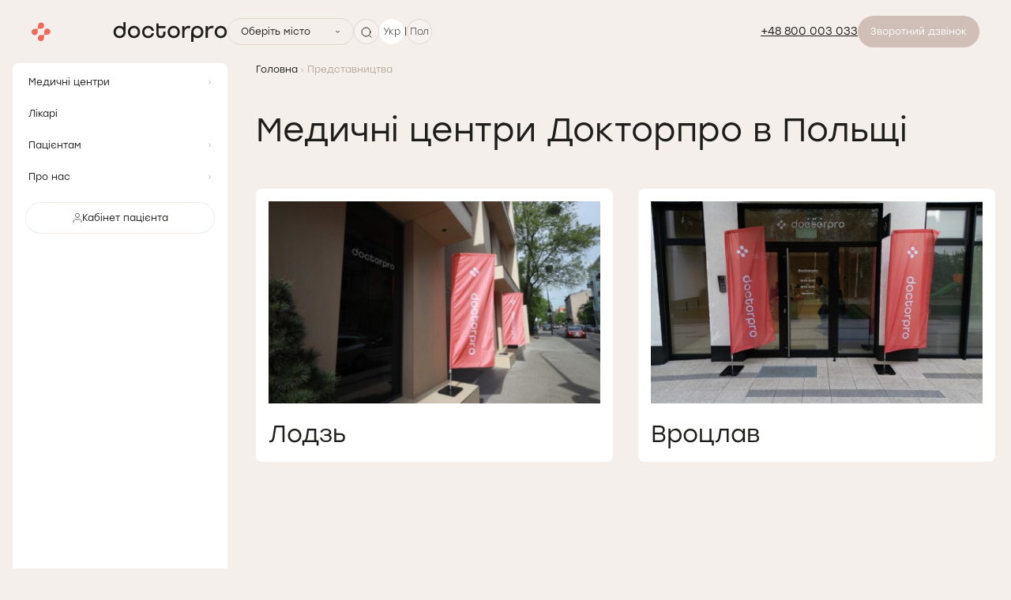

--- FILE ---
content_type: text/html; charset=UTF-8
request_url: https://doctorpro.pl/uk/representatives
body_size: 36036
content:
<!doctype html>
<html lang="uk" prefix="og: http://ogp.me/ns#">
<head>
    
    
    <meta charset="utf-8">
    <meta name="viewport" content="width=device-width, initial-scale=1, shrink-to-fit=no">
    <meta name="recaptcha_sitekey" content="6LeEPsMUAAAAACHzo0AOJsiIJjlGLVwsijy6ELKZ">
    <meta name="csrf-token" content="5mSLhnUV9QEQnmhH53GkikgOGXTzbWt8txmvo3MY">
    <meta name="facebook-domain-verification" content="hae3amt5iplxu42ig2faxe47w1jhv0">
    <title>Приватна медицина в Польщі — Докторпро</title>
<meta name="description" content="Мережа приватних медичних центрів Докторпро в Польщі">
<meta name="keywords" content="Докторпро в Польщі">
<meta name="image" content="https://doctorpro.pl/build/assets/logo-doctorpro-e6b63957.svg">
<meta name="locale" content="uk">
<link rel="canonical" href="https://doctorpro.pl/uk/representatives"/>
<link rel="alternate" hreflang="pl" href="https://doctorpro.pl/representatives"/>
<link rel="alternate" hreflang="uk" href="https://doctorpro.pl/uk/representatives"/>


<script type="application/ld+json">{"@context":"https://schema.org","@type":"WebPage"}</script>
    <link rel="shortcut icon" href="https://doctorpro.pl/favicon-dp-pl.png">
    <script
        src="https://maps.googleapis.com/maps/api/js?key=AIzaSyBEUQvYfg7XJE-WpPPA_32f0dgayr3ATBo&language=uk"
        async defer></script>
    <script src="https://unpkg.com/leaflet.gridlayer.googlemutant@latest/dist/Leaflet.GoogleMutant.js"></script>
    <style >[wire\:loading], [wire\:loading\.delay], [wire\:loading\.inline-block], [wire\:loading\.inline], [wire\:loading\.block], [wire\:loading\.flex], [wire\:loading\.table], [wire\:loading\.grid], [wire\:loading\.inline-flex] {display: none;}[wire\:loading\.delay\.shortest], [wire\:loading\.delay\.shorter], [wire\:loading\.delay\.short], [wire\:loading\.delay\.long], [wire\:loading\.delay\.longer], [wire\:loading\.delay\.longest] {display:none;}[wire\:offline] {display: none;}[wire\:dirty]:not(textarea):not(input):not(select) {display: none;}input:-webkit-autofill, select:-webkit-autofill, textarea:-webkit-autofill {animation-duration: 50000s;animation-name: livewireautofill;}@keyframes livewireautofill { from {} }</style>

                <script type="application/ld+json">{"@context":"https:\/\/schema.org","@type":"BreadcrumbList","itemListElement":[{"@type":"ListItem","position":1,"item":{"@id":"https:\/\/doctorpro.pl\/uk","name":"\u0413\u043e\u043b\u043e\u0432\u043d\u0430","image":null}},{"@type":"ListItem","position":2,"item":{"@id":"https:\/\/doctorpro.pl\/uk\/representatives","name":"\u041f\u0440\u0435\u0434\u0441\u0442\u0430\u0432\u043d\u0438\u0446\u0442\u0432\u0430","image":null}}]}</script>

        
    <style>
    :root {
        --main-color: #ED6A5A;
        --main-color-100: #DC5241;
        --main-color-200: #fa7764;
        --main-color-300: #ffa99c;

        --main-primary: #CFBFB7;
        --main-primary-100: #B7A8A0;
        --main-primary-200: #C5B1A8;
        --main-primary-300: #B7A8A0;
        --main-primary-400: #e7d3c9;
        --main-primary-500: #867b75;

        --menu-hover: rgba(197, 177, 168, 0.5);
        --danger-opacity-30: rgba(237, 90, 90, 0.3);


        --border-button: 40px;
        --button-focus-shadow: #9d392d;
        --button-shadow: #a13d30;

        --neutral-base-100: #f2f2f2;
        --neutral-base-200: #E0E0E0;
        --neutral-base-300: #BDBDBD;
        --neutral-base-400: #828282;
        --neutral-base-500: #45484C;
        --neutral-base-600: #333333;

        --border-fields: #828282;
        --body-color: #F5EFEB;
        --black-100 : #1D1D1B;

        --danger: #ED5A5A;
        --warning: #E0AD2C;

        --font-primary: 'Stolz', 'sans-serif';
        --font-base: 'Stolz', 'sans-serif';
        --font-secondary: "Stolz", 'sans-serif';
    }
</style>

    <link rel="preload" as="style" href="https://doctorpro.pl/build/assets/app-81510e77.css" /><link rel="stylesheet" href="https://doctorpro.pl/build/assets/app-81510e77.css" />
    <!-- Google Tag Manager -->
    <script async type="text/javascript" rel="preconnect">
        (function (w, d, s, l, i) {
            w[l] = w[l] || [];
            w[l].push({
                'gtm.start':
                    new Date().getTime(), event: 'gtm.js'
            });
            var f = d.getElementsByTagName(s)[0],
                j = d.createElement(s), dl = l != 'dataLayer' ? '&l=' + l : '';
            j.async = true;
            j.src =
                'https://www.googletagmanager.com/gtm.js?id=' + i + dl;
            f.parentNode.insertBefore(j, f);
        })(window, document, 'script', 'dataLayer', 'GTM-K6KQD9J');
    </script>
    <!-- End Google Tag Manager -->
</head>

<body x-data="App()"
      :class="{
      'modal-open': $store.app.modalOpen,
      'modal-open-certificates': $store.app.modalOpen === 'certificates' ,
      'form-open': $store.app.formOpen,
      'sidebar-open': $store.app.sidebarOpen,
      'second-level-menu-open': $store.app.secondLevelMenuOpen,
      }"
      id="layout"
      class="relative grid m-0 p-0 bg-body"
>
    <!-- Google Tag Manager (noscript) -->
    <noscript>
        <iframe src="https://www.googletagmanager.com/ns.html?id=GTM-K6KQD9J"
                height="0" width="0" style="display:none;visibility:hidden"></iframe>
    </noscript>
    <!-- End Google Tag Manager (noscript) -->


<header wire:id="166xFNLiuNZQGIomuttF" wire:initial-data="{&quot;fingerprint&quot;:{&quot;id&quot;:&quot;166xFNLiuNZQGIomuttF&quot;,&quot;name&quot;:&quot;frontend.layout.header.header&quot;,&quot;locale&quot;:&quot;uk&quot;,&quot;path&quot;:&quot;uk\/representatives&quot;,&quot;method&quot;:&quot;GET&quot;,&quot;v&quot;:&quot;acj&quot;},&quot;effects&quot;:{&quot;listeners&quot;:[]},&quot;serverMemo&quot;:{&quot;children&quot;:{&quot;l1225024743-0&quot;:{&quot;id&quot;:&quot;OfwmhGbIg60hLqc4brCa&quot;,&quot;tag&quot;:&quot;div&quot;},&quot;l1225024743-1&quot;:{&quot;id&quot;:&quot;7EfNyjKuV5VRt6t4i4Xo&quot;,&quot;tag&quot;:&quot;a&quot;},&quot;l1225024743-2&quot;:{&quot;id&quot;:&quot;3saPyUpmCAW1oQaAmpFE&quot;,&quot;tag&quot;:&quot;div&quot;},&quot;l1225024743-3&quot;:{&quot;id&quot;:&quot;sEcLvSKtt5rRHdzxIdwS&quot;,&quot;tag&quot;:&quot;div&quot;},&quot;l1225024743-4&quot;:{&quot;id&quot;:&quot;Q0E9XlOvLQDNMs1mjkrK&quot;,&quot;tag&quot;:&quot;div&quot;}},&quot;errors&quot;:[],&quot;htmlHash&quot;:&quot;f82a8d9f&quot;,&quot;data&quot;:{&quot;theme&quot;:&quot;onclinic&quot;},&quot;dataMeta&quot;:[],&quot;checksum&quot;:&quot;509ecc30b1e6262920f3471eea3436f957221ebea259cbf5d0d800f9a2056262&quot;}}"
    class="bg-body z-30 py-1 sticky py-1/4 mb-1-1/2 tablet-sm:my-1
     desktop:mx-1-1/2 mx-1/2 rounded-40 pl-1/4 pr-1/2 desktop:px-1
     col-start-1 col-end-3 top-1/2 tablet-sm:top-1 flex items-center justify-between transition duration-400"
    x-data="{show : window.scrollY > 0}"
    x-init="window.addEventListener('scroll', (event) => {show = window.scrollY > 0})"
    :class="{ 'bg-white bg-opacity-80' : show }"
    >
    <div class="flex items-center gap-1 tablet-sm:gap-1-1/2 justify-between tablet-sm:justify-start w-full tablet-sm:w-auto">
        <div class="flex items-center gap-1 tablet-sm:gap-1-1/2">
            <a
        x-data=""
        href="#"
        @click="$store.app.sidebarOpen = !$store.app.sidebarOpen"
        class="cursor-pointer flex justify-center flex-col gap-1/4 desktop:hidden items-center round bg-main-color rounded-50 w-2 h-2 min-w-2"
        aria-label="Open/Close menu"
>
    <span class="transition duration-400 h-1px w-1 bg-white" :class="$store.app.sidebarOpen ? '-rotate-45 relative top-[2px]' : '' "></span>
    <span class="transition duration-400 h-1px w-1 bg-white" :class="$store.app.sidebarOpen ? 'rotate-45 -top-[3px] relative' : '' "></span>
</a>
            <a href="https://doctorpro.pl/uk" class="items-center justify-between w-[15.5rem] hidden desktop:flex">
    <svg width="24" height="25" viewBox="0 0 24 25" fill="none" xmlns="http://www.w3.org/2000/svg">
        <path d="M7.83696 9.26275C7.83696 8.74993 8.25363 8.33326 8.76645 8.33326H11.9235C14.087 8.33326 15.9139 6.63455 15.9299 4.47109C15.962 2.27557 14.1671 0.480701 11.9716 0.512752C9.80812 0.544803 8.10939 2.37173 8.10939 4.51916V7.67621C8.10939 7.83647 8.07733 7.99673 7.9972 8.14096C7.83695 8.41339 7.53246 8.6057 7.19592 8.6057H4.00683C1.84337 8.6057 0.0164483 10.3044 0.000422695 12.4679C-0.0316286 14.6634 1.76324 16.4583 3.95876 16.4262C6.12222 16.3942 7.82092 14.5672 7.82092 12.4198V9.26275H7.83696Z" fill="#ED6A5A"/>
        <path d="M19.7924 8.22125C17.629 8.2533 15.9303 10.0802 15.9303 12.2277V15.3847C15.9303 15.545 15.8982 15.7052 15.8181 15.8495C15.6578 16.1219 15.3533 16.3142 15.0168 16.3142H11.6354C9.52001 16.3142 7.82129 18.0289 7.82129 20.1283C7.82129 22.2437 9.47194 24.0546 11.5873 24.1347C13.8149 24.2148 15.6418 22.436 15.6418 20.2245V16.9712C15.6418 16.4584 16.0585 16.0418 16.5713 16.0418H19.7284C21.8918 16.0418 23.7187 14.343 23.7348 12.1796C23.7668 9.98407 21.9719 8.1892 19.7764 8.22125H19.7924Z" fill="#ED6A5A"/>
    </svg>
    <svg width="145" height="25" viewBox="0 0 145 25" fill="none" xmlns="http://www.w3.org/2000/svg">
        <path d="M76.9833 20.2403C72.5923 20.2403 69.291 16.907 69.291 12.4999C69.291 8.09285 72.6724 4.75952 76.9833 4.75952C81.2942 4.75952 84.6756 8.17298 84.6756 12.4999C84.6756 16.907 81.3744 20.2403 76.9833 20.2403ZM76.9833 7.45183C75.6692 7.45183 74.4513 7.94862 73.5699 8.86209C72.6724 9.79157 72.1756 11.0736 72.1756 12.4999C72.1756 13.9262 72.6724 15.2082 73.5699 16.1377C74.4513 17.0512 75.6692 17.548 76.9833 17.548C79.7718 17.548 81.791 15.4326 81.791 12.4999C81.791 9.61529 79.7237 7.45183 76.9833 7.45183Z" fill="#1D1D1B"/>
        <path d="M136.472 20.2403C132.161 20.2403 128.779 16.8429 128.779 12.4999C128.779 8.15696 132.161 4.75952 136.472 4.75952C140.782 4.75952 144.164 8.09285 144.164 12.4999C144.164 16.907 140.863 20.2403 136.472 20.2403ZM136.472 7.45183C133.715 7.45183 131.648 9.61529 131.648 12.4999C131.648 15.3845 133.683 17.548 136.472 17.548C139.26 17.548 141.295 15.4326 141.295 12.4999C141.295 9.56721 139.228 7.45183 136.472 7.45183Z" fill="#1D1D1B"/>
        <path d="M87.6416 19.9038V5.08007H90.4781V7.93263L90.7346 7.98071C91.648 5.86532 93.3467 4.74353 95.6384 4.74353H97.6897V7.6602H95.3499C92.257 7.7884 90.4942 9.75956 90.4942 13.1089V19.8878H87.6576L87.6416 19.9038Z" fill="#1D1D1B"/>
        <path d="M117.305 19.9038V5.08007H120.141V7.93263L120.398 7.98071C121.311 5.86532 122.994 4.74353 125.301 4.74353H127.353V7.6602H125.013C121.92 7.7884 120.157 9.75956 120.157 13.1089V19.8878H117.321L117.305 19.9038Z" fill="#1D1D1B"/>
        <path d="M99.0996 13.8461V25H101.936V18.125L102.161 18.3654C103.346 19.6154 104.901 20.2564 106.792 20.2564C111.183 20.2564 114.484 16.9231 114.484 12.516C114.484 8.10897 111.183 4.77563 106.792 4.77563C104.292 4.77563 102.032 5.89743 100.622 7.72435C99.5644 9.24679 99.0996 10.6891 99.0996 13.8622V13.8461ZM106.792 7.46794C109.548 7.46794 111.616 9.6314 111.616 12.516C111.616 15.4006 109.58 17.5641 106.792 17.5641C104.003 17.5641 101.968 15.4487 101.968 12.516C101.968 9.58333 104.036 7.46794 106.792 7.46794Z" fill="#1D1D1B"/>
        <path d="M26.6474 20.2403C22.2564 20.2403 18.9551 16.907 18.9551 12.4999C18.9551 8.09285 22.3365 4.75952 26.6474 4.75952C30.9583 4.75952 34.3397 8.15696 34.3397 12.4999C34.3397 16.907 31.0384 20.2403 26.6474 20.2403ZM26.6474 7.45183C25.3333 7.45183 24.1153 7.94862 23.2339 8.86209C22.3365 9.79157 21.8397 11.0736 21.8397 12.4999C21.8397 13.9262 22.3365 15.2082 23.2339 16.1377C24.1153 17.0512 25.3333 17.548 26.6474 17.548C29.4358 17.548 31.4551 15.4326 31.4551 12.4999C31.4551 9.61529 29.3878 7.45183 26.6474 7.45183Z" fill="#1D1D1B"/>
        <path d="M44.5802 20.2243C40.2052 20.2243 36.9199 16.891 36.9199 12.4839C36.9199 8.07686 40.2052 4.74353 44.5642 4.74353C48.3302 4.74353 51.359 7.25956 52 10.8814H49.0674C48.5385 8.78199 46.7757 7.43584 44.5802 7.43584C41.8077 7.43584 39.8045 9.56725 39.8045 12.4839C39.8045 15.4006 41.7917 17.516 44.5642 17.532C46.7597 17.532 48.5545 16.1538 49.0674 14.0865H52C51.375 17.7083 48.3462 20.2243 44.5962 20.2243H44.5802Z" fill="#1D1D1B"/>
        <path d="M60.7823 20.2244C57.2086 20.2244 54.9971 17.8045 54.9971 13.9263V1.76282H57.8496V5.08013H66.5195V7.74038H57.8496V14.0064C57.8496 16.9231 59.4362 17.532 60.7663 17.532C62.0964 17.532 63.6669 16.9231 63.6669 14.0064V11.9872H66.5035V13.9263C66.5035 17.8205 64.2919 20.2244 60.7663 20.2244H60.7823Z" fill="#1D1D1B"/>
        <path d="M16.119 11.1538V0H13.2825V6.875L13.0581 6.63461C11.8722 5.38462 10.3177 4.74359 8.42668 4.74359C4.03566 4.74359 0.734375 8.07692 0.734375 12.5C0.734375 16.9231 4.03566 20.2404 8.42668 20.2404C10.9267 20.2404 13.1863 19.1186 14.5966 17.2917C15.6542 15.7692 16.119 14.3269 16.119 11.1538ZM8.42668 17.5321C5.67027 17.5321 3.60296 15.3686 3.60296 12.484C3.60296 9.59936 5.63822 7.4359 8.42668 7.4359C11.2151 7.4359 13.2504 9.55128 13.2504 12.484C13.2504 15.4167 11.1831 17.5321 8.42668 17.5321Z" fill="#1D1D1B"/>
    </svg>
</a>

<a href="https://doctorpro.pl/uk" class="desktop:hidden flex">
    <svg width="106" height="20" viewBox="0 0 106 20" fill="none" xmlns="http://www.w3.org/2000/svg">
        <path d="M56.3595 15.7191C53.115 15.7191 50.6758 13.2562 50.6758 9.99988C50.6758 6.74358 53.1743 4.28064 56.3595 4.28064C59.5448 4.28064 62.0432 6.80279 62.0432 9.99988C62.0432 13.2562 59.604 15.7191 56.3595 15.7191ZM56.3595 6.26994C55.3885 6.26994 54.4886 6.63702 53.8374 7.31196C53.1743 7.99874 52.8072 8.94603 52.8072 9.99988C52.8072 11.0537 53.1743 12.001 53.8374 12.6878C54.4886 13.3627 55.3885 13.7298 56.3595 13.7298C58.4199 13.7298 59.9118 12.1668 59.9118 9.99988C59.9118 7.86849 58.3843 6.26994 56.3595 6.26994Z" fill="#1D1D1B"/>
        <path d="M100.317 15.7191C97.1313 15.7191 94.6328 13.2088 94.6328 9.99988C94.6328 6.79095 97.1313 4.28064 100.317 4.28064C103.502 4.28064 106 6.74358 106 9.99988C106 13.2562 103.561 15.7191 100.317 15.7191ZM100.317 6.26994C98.2799 6.26994 96.7524 7.86849 96.7524 9.99988C96.7524 12.1313 98.2562 13.7298 100.317 13.7298C102.377 13.7298 103.881 12.1668 103.881 9.99988C103.881 7.83296 102.353 6.26994 100.317 6.26994Z" fill="#1D1D1B"/>
        <path d="M64.2363 15.4705V4.51746H66.3322V6.62517L66.5217 6.6607C67.1966 5.09767 68.4518 4.2688 70.145 4.2688H71.6607V6.42388H69.9319C67.6466 6.5186 66.344 7.97506 66.344 10.4498V15.4586H64.2482L64.2363 15.4705Z" fill="#1D1D1B"/>
        <path d="M86.1523 15.4705V4.51746H88.2482V6.62517L88.4377 6.6607C89.1126 5.09767 90.3559 4.2688 92.0611 4.2688H93.5767V6.42388H91.8479C89.5626 6.5186 88.2601 7.97506 88.2601 10.4498V15.4586H86.1642L86.1523 15.4705Z" fill="#1D1D1B"/>
        <path d="M72.7031 10.9947V19.236H74.799V14.1562L74.9648 14.3338C75.841 15.2574 76.9896 15.7311 78.3868 15.7311C81.6313 15.7311 84.0706 13.2681 84.0706 10.0118C84.0706 6.75555 81.6313 4.2926 78.3868 4.2926C76.5396 4.2926 74.87 5.12148 73.828 6.47136C73.0465 7.59626 72.7031 8.66196 72.7031 11.0065V10.9947ZM78.3868 6.2819C80.4235 6.2819 81.951 7.88045 81.951 10.0118C81.951 12.1432 80.4472 13.7418 78.3868 13.7418C76.3265 13.7418 74.8227 12.1788 74.8227 10.0118C74.8227 7.84493 76.3502 6.2819 78.3868 6.2819Z" fill="#1D1D1B"/>
        <path d="M19.1681 15.7191C15.9236 15.7191 13.4844 13.2562 13.4844 9.99988C13.4844 6.74358 15.9828 4.28064 19.1681 4.28064C22.3533 4.28064 24.8518 6.79095 24.8518 9.99988C24.8518 13.2562 22.4126 15.7191 19.1681 15.7191ZM19.1681 6.26994C18.1971 6.26994 17.2972 6.63702 16.6459 7.31196C15.9828 7.99874 15.6158 8.94603 15.6158 9.99988C15.6158 11.0537 15.9828 12.001 16.6459 12.6878C17.2972 13.3627 18.1971 13.7298 19.1681 13.7298C21.2284 13.7298 22.7204 12.1668 22.7204 9.99988C22.7204 7.86849 21.1929 6.26994 19.1681 6.26994Z" fill="#1D1D1B"/>
        <path d="M32.4179 15.7073C29.1852 15.7073 26.7578 13.2443 26.7578 9.98804C26.7578 6.73174 29.1852 4.2688 32.406 4.2688C35.1887 4.2688 37.4266 6.12785 37.9003 8.80393H35.7334C35.3426 7.25275 34.0401 6.2581 32.4179 6.2581C30.3693 6.2581 28.8892 7.83296 28.8892 9.98804C28.8892 12.1431 30.3575 13.7061 32.406 13.718C34.0282 13.718 35.3544 12.6996 35.7334 11.1721H37.9003C37.4385 13.8482 35.2005 15.7073 32.4297 15.7073H32.4179Z" fill="#1D1D1B"/>
        <path d="M44.3899 15.7073C41.7493 15.7073 40.1152 13.9193 40.1152 11.0538V2.06641H42.2229V4.51751H48.629V6.48313H42.2229V11.113C42.2229 13.2681 43.3952 13.718 44.378 13.718C45.3608 13.718 46.5213 13.2681 46.5213 11.113V9.62102H48.6171V11.0538C48.6171 13.9312 46.9831 15.7073 44.378 15.7073H44.3899Z" fill="#1D1D1B"/>
        <path d="M11.3889 9.00531V0.763916H9.29305V5.84374L9.12728 5.66612C8.25104 4.74252 7.10245 4.26888 5.7052 4.26888C2.46075 4.26888 0.0214844 6.73182 0.0214844 9.99996C0.0214844 13.2681 2.46075 15.7192 5.7052 15.7192C7.55241 15.7192 9.222 14.8903 10.264 13.5404C11.0455 12.4155 11.3889 11.3498 11.3889 9.00531ZM5.7052 13.7181C3.66854 13.7181 2.14104 12.1195 2.14104 9.98812C2.14104 7.85672 3.64486 6.25818 5.7052 6.25818C7.76555 6.25818 9.26937 7.8212 9.26937 9.98812C9.26937 12.155 7.74187 13.7181 5.7052 13.7181Z" fill="#1D1D1B"/>
    </svg>

</a>
        </div>
        <div class="flex items-center gap-1 tablet-sm:gap-1-1/2">
            <div wire:id="OfwmhGbIg60hLqc4brCa" wire:initial-data="{&quot;fingerprint&quot;:{&quot;id&quot;:&quot;OfwmhGbIg60hLqc4brCa&quot;,&quot;name&quot;:&quot;frontend.layout.components.select-city&quot;,&quot;locale&quot;:&quot;uk&quot;,&quot;path&quot;:&quot;uk\/representatives&quot;,&quot;method&quot;:&quot;GET&quot;,&quot;v&quot;:&quot;acj&quot;},&quot;effects&quot;:{&quot;listeners&quot;:[&quot;pageFullyLoaded&quot;]},&quot;serverMemo&quot;:{&quot;children&quot;:[],&quot;errors&quot;:[],&quot;htmlHash&quot;:&quot;6cc0f836&quot;,&quot;data&quot;:{&quot;show&quot;:false,&quot;cities&quot;:[],&quot;selectedCity&quot;:null,&quot;currentLocale&quot;:&quot;uk&quot;,&quot;selectedCityName&quot;:null},&quot;dataMeta&quot;:{&quot;modelCollections&quot;:{&quot;cities&quot;:{&quot;class&quot;:&quot;App\\Models\\City&quot;,&quot;id&quot;:[2,1],&quot;relations&quot;:[&quot;translations&quot;],&quot;connection&quot;:&quot;mysql&quot;,&quot;collectionClass&quot;:null}}},&quot;checksum&quot;:&quot;5e064bb83d7dc567871e5a6d2a282c41e76690110f482b094775b5e2c06cc7cf&quot;}}"
    x-data="{open: false,init(){  Livewire.emit('pageFullyLoaded');}}"
    x-on:keydown.escape.prevent.stop="open = false"
    x-on:click.outside="open = false"
    x-id="['dropdown-button']"
    class="relative hidden tablet-sm:flex"
>
    <div
        class="w-full tablet:w-auto min-w-10 items-center cursor-pointer bg-transparent gap-1-1/2 flex relative border-1 rounded-40 border-solid border-main-opacity-50
         px-1 py-1/2 hover:bg-white focus:bg-white hover:border-white focus:border-white relative
        "
        x-on:click="open = !open"
        :aria-expanded="open"
        :aria-controls="$id('dropdown-button')"
        type="button"
    >
        <div class="flex items-center gap-1-1/2 w-full justify-between">
            <div class="text-3/4 leading-1 text-black-100 font-base font-normal">
                Оберіть місто
            </div>

                            <svg width="6" height="4" viewBox="0 0 6 4" fill="none" xmlns="http://www.w3.org/2000/svg">
                    <path d="M4.65625 1.12134L2.53493 3.24266L0.413609 1.12134" stroke="#1D1D1B"/>
                </svg>
            
        </div>

                    <div
                x-cloak
                x-show="open"
                x-transition.origin.top.left
                x-on:click.outside="open = false"
                :id="$id('dropdown-button')"
                class="bg-white rounded-8 text-black font-base leading-1
                 absolute -left-[1px] -right-[1px] -top-[1px]  py-1/4"
                :class="{
                    'block' : open,
                    'hidden' : !open
                }">
                <div class="max-h-12 h-auto overflow-y-auto px-3/4 py-1/2">
                    <div class="flex items-center gap-1-1/2 justify-between w-full">
                        <div type="button"
                            wire:click="clearSelectCity()"
                            class="cursor-pointer hover:text-main-color focus:text-main-color transition duration-400
                            py-1/2 text-3/4 text-main-primary-100 font-base leading-1">
                            Усі міста
                        </div>
                        <svg width="6" height="4" viewBox="0 0 6 4" fill="none" xmlns="http://www.w3.org/2000/svg">
                            <path d="M4.65625 1.12134L2.53493 3.24266L0.413609 1.12134" stroke="#1D1D1B"/>
                        </svg>
                    </div>
                                            <div
                            wire:key="select-city-{&quot;id&quot;:2,&quot;mc_city_id&quot;:0,&quot;slug&quot;:&quot;wroclaw&quot;,&quot;map_x&quot;:&quot;51.100&quot;,&quot;map_y&quot;:&quot;17.0333&quot;,&quot;is_active&quot;:true,&quot;is_selectable&quot;:true,&quot;order&quot;:2,&quot;country_id&quot;:127,&quot;deleted_at&quot;:null,&quot;created_at&quot;:&quot;2023-02-28T13:46:19.000000Z&quot;,&quot;updated_at&quot;:&quot;2023-09-26T06:31:22.000000Z&quot;,&quot;name&quot;:&quot;\u0412\u0440\u043e\u0446\u043b\u0430\u0432&quot;,&quot;name_nominative&quot;:&quot;\u0412\u0440\u043e\u0446\u043b\u0430\u0432&quot;,&quot;name_prepositive&quot;:&quot;\u0412\u0440\u043e\u0446\u043b\u0430\u0432\u0456&quot;,&quot;name_genitive&quot;:&quot;\u0412\u0440\u043e\u0446\u043b\u0430\u0432\u0430&quot;,&quot;region&quot;:null,&quot;translations&quot;:[{&quot;id&quot;:3,&quot;city_id&quot;:2,&quot;region&quot;:null,&quot;name_nominative&quot;:&quot;Wroc\u0142aw&quot;,&quot;name_prepositive&quot;:&quot;Wroc\u0142awiu&quot;,&quot;name_genitive&quot;:&quot;Wroc\u0142awia&quot;,&quot;locale&quot;:&quot;pl&quot;},{&quot;id&quot;:461,&quot;city_id&quot;:2,&quot;region&quot;:null,&quot;name_nominative&quot;:&quot;\u0412\u0440\u043e\u0446\u043b\u0430\u0432&quot;,&quot;name_prepositive&quot;:&quot;\u0412\u0440\u043e\u0446\u043b\u0430\u0432\u0456&quot;,&quot;name_genitive&quot;:&quot;\u0412\u0440\u043e\u0446\u043b\u0430\u0432\u0430&quot;,&quot;locale&quot;:&quot;uk&quot;}]}"
                            wire:click="selectCity('wroclaw')"
                            type="button"
                            class="cursor-pointer hover:text-main-color focus:text-main-color transition duration-400 py-1/2
                            text-3/4 text-black-100 font-base leading-1">
                            Вроцлав
                        </div>
                                            <div
                            wire:key="select-city-{&quot;id&quot;:1,&quot;mc_city_id&quot;:0,&quot;slug&quot;:&quot;lodz&quot;,&quot;map_x&quot;:&quot;19.4739&quot;,&quot;map_y&quot;:&quot;51.7706&quot;,&quot;is_active&quot;:true,&quot;is_selectable&quot;:true,&quot;order&quot;:1,&quot;country_id&quot;:127,&quot;deleted_at&quot;:null,&quot;created_at&quot;:&quot;2023-02-28T13:43:43.000000Z&quot;,&quot;updated_at&quot;:&quot;2023-02-28T13:46:32.000000Z&quot;,&quot;name&quot;:&quot;\u041b\u043e\u0434\u0437\u044c&quot;,&quot;name_nominative&quot;:&quot;\u041b\u043e\u0434\u0437\u044c&quot;,&quot;name_prepositive&quot;:&quot;\u041b\u043e\u0434\u0437\u0456&quot;,&quot;name_genitive&quot;:&quot;\u041b\u043e\u0434\u0437\u044f&quot;,&quot;region&quot;:null,&quot;translations&quot;:[{&quot;id&quot;:1,&quot;city_id&quot;:1,&quot;region&quot;:null,&quot;name_nominative&quot;:&quot;\u0141\u00f3d\u017a&quot;,&quot;name_prepositive&quot;:&quot;\u0141odzi&quot;,&quot;name_genitive&quot;:&quot;\u0141\u00f3d\u017a&quot;,&quot;locale&quot;:&quot;pl&quot;},{&quot;id&quot;:460,&quot;city_id&quot;:1,&quot;region&quot;:null,&quot;name_nominative&quot;:&quot;\u041b\u043e\u0434\u0437\u044c&quot;,&quot;name_prepositive&quot;:&quot;\u041b\u043e\u0434\u0437\u0456&quot;,&quot;name_genitive&quot;:&quot;\u041b\u043e\u0434\u0437\u044f&quot;,&quot;locale&quot;:&quot;uk&quot;}]}"
                            wire:click="selectCity('lodz')"
                            type="button"
                            class="cursor-pointer hover:text-main-color focus:text-main-color transition duration-400 py-1/2
                            text-3/4 text-black-100 font-base leading-1">
                            Лодзь
                        </div>
                                    </div>
            </div>

            </div>
</div>

<!-- Livewire Component wire-end:OfwmhGbIg60hLqc4brCa -->
            <div class="hidden tablet-sm:flex gap-1 tablet-sm:gap-1-1/2">
                                    <a wire:id="7EfNyjKuV5VRt6t4i4Xo" wire:initial-data="{&quot;fingerprint&quot;:{&quot;id&quot;:&quot;7EfNyjKuV5VRt6t4i4Xo&quot;,&quot;name&quot;:&quot;frontend.layout.components.search&quot;,&quot;locale&quot;:&quot;uk&quot;,&quot;path&quot;:&quot;uk\/representatives&quot;,&quot;method&quot;:&quot;GET&quot;,&quot;v&quot;:&quot;acj&quot;},&quot;effects&quot;:{&quot;listeners&quot;:[]},&quot;serverMemo&quot;:{&quot;children&quot;:[],&quot;errors&quot;:[],&quot;htmlHash&quot;:&quot;36debd64&quot;,&quot;data&quot;:[],&quot;dataMeta&quot;:[],&quot;checksum&quot;:&quot;fb393ba79442cccde7e5ddc95e927fc6f62eeb07ea2c232ae47caf22cf04ebc6&quot;}}" href="https://doctorpro.pl/uk/search"
   class="no-underline rounded-40 bg-white bg-opacity-20  items-center cursor-pointer px-1/2 py-1/2 gap-1
          border-1 rounded-40 border-solid border-main-opacity-50 round w-2 h-2 min-w-2
          hover:border-white focus:border-white hover:bg-white focus:bg-white" role="button">
    <svg class="text-black-100" width="14" height="14" viewBox="0 0 14 14" fill="none"
         xmlns="http://www.w3.org/2000/svg">
        <path
            d="M10.7071 11L13 13.2929M12 6.5C12 9.53757 9.53757 12 6.5 12C3.46243 12 1 9.53757 1 6.5C1 3.46243 3.46243 1 6.5 1C9.53757 1 12 3.46243 12 6.5Z"
            stroke="currentColor" stroke-linecap="round"/>
    </svg>

</a>

<!-- Livewire Component wire-end:7EfNyjKuV5VRt6t4i4Xo -->                
            </div>


                <div wire:id="3saPyUpmCAW1oQaAmpFE" wire:initial-data="{&quot;fingerprint&quot;:{&quot;id&quot;:&quot;3saPyUpmCAW1oQaAmpFE&quot;,&quot;name&quot;:&quot;frontend.layout.components.select-languages&quot;,&quot;locale&quot;:&quot;uk&quot;,&quot;path&quot;:&quot;uk\/representatives&quot;,&quot;method&quot;:&quot;GET&quot;,&quot;v&quot;:&quot;acj&quot;},&quot;effects&quot;:{&quot;listeners&quot;:[]},&quot;serverMemo&quot;:{&quot;children&quot;:[],&quot;errors&quot;:[],&quot;htmlHash&quot;:&quot;aee10dda&quot;,&quot;data&quot;:{&quot;currentLanguage&quot;:&quot;\u0423\u043a\u0440&quot;,&quot;languages&quot;:[{&quot;url&quot;:&quot;https:\/\/doctorpro.pl\/uk\/representatives&quot;,&quot;title&quot;:&quot;\u0423\u043a\u0440&quot;},{&quot;url&quot;:&quot;https:\/\/doctorpro.pl\/representatives&quot;,&quot;title&quot;:&quot;\u041f\u043e\u043b&quot;}],&quot;header&quot;:true,&quot;textClass&quot;:&quot;text-black&quot;,&quot;containerClass&quot;:&quot;hidden desktop:flex&quot;},&quot;dataMeta&quot;:{&quot;collections&quot;:[&quot;languages&quot;]},&quot;checksum&quot;:&quot;97706bf6b92a76216c309b912fd197cef3a0ebd3b0113e725a46b9d14486a055&quot;}}" class="items-center gap-1/2 hidden desktop:flex">
                        <div class="flex items-center gap-1/2">
                                    <div class="flex no-underline rounded-40 bg-opacity-100
                    items-center cursor-pointer justify-center
                    rounded-40 border-solid border-white border-1 round w-2 h-2 min-w-2
                    bg-white hover:border-main-opacity-50 focus:border-main-opacity-50 hover:bg-opacity-20
                    focus:bg-opacity-20 text-3/4 leading-1 font-thin font-primary text-black-100">
                        Укр
                    </div>
                                                    <div class="text-14 leading-1 font-thin font-base text-black">
                        |
                    </div>
                            </div>
                    <div class="flex items-center gap-1/2">
                                    <div class="flex no-underline rounded-40 bg-white bg-opacity-20
                     items-center justify-center cursor-pointer justify-center gap-1
                          border-1 rounded-40 border-solid border-main-opacity-50 round w-2 h-2 min-w-2
                          hover:border-white focus:border-white hover:bg-opacity-100 focus:bg-opacity-100
                          text-black-100">
                        <a href="https://doctorpro.pl/representatives" class="no-underline hover:no-underline block focus:no-underline
                        text-3/4 leading-1 font-thin font-primary text-black-100">
                            Пол
                        </a>
                    </div>
                                                    <div></div>
                            </div>
            </div>

<!-- Livewire Component wire-end:3saPyUpmCAW1oQaAmpFE -->
        </div>
    </div>
    <div class="flex items-center justify-end gap-1-1/2 w-full tablet-sm:w-auto">
        <div wire:id="sEcLvSKtt5rRHdzxIdwS" wire:initial-data="{&quot;fingerprint&quot;:{&quot;id&quot;:&quot;sEcLvSKtt5rRHdzxIdwS&quot;,&quot;name&quot;:&quot;frontend.layout.components.phone&quot;,&quot;locale&quot;:&quot;uk&quot;,&quot;path&quot;:&quot;uk\/representatives&quot;,&quot;method&quot;:&quot;GET&quot;,&quot;v&quot;:&quot;acj&quot;},&quot;effects&quot;:{&quot;listeners&quot;:[]},&quot;serverMemo&quot;:{&quot;children&quot;:[],&quot;errors&quot;:[],&quot;htmlHash&quot;:&quot;e742b588&quot;,&quot;data&quot;:{&quot;contacts&quot;:[{&quot;phone&quot;:&quot;+48 800 003 033&quot;,&quot;ringostat_class&quot;:&quot;ringolodz&quot;,&quot;description&quot;:null}],&quot;shouldReplacePhones&quot;:true},&quot;dataMeta&quot;:[],&quot;checksum&quot;:&quot;271d9e35ee15ed83a22fe26fc63a1510f4c95c1173773e6a9ed217172931d8c1&quot;}}">
                        <a href="tel:+48 800 003 033"
               class="ringolodz text-14 leading-1 text-black-100
                font-base font-normal flex items-center gap-1/4 no-underline group transition duration-400
                 hover:text-main-color focus:text-main-color">
                <span class="group-hover:underline group-focus:underline">
                    <span class="underline">
                        +48 800 003 033 
                    </span>
                </span>
            </a>
            </div>

<!-- Livewire Component wire-end:sEcLvSKtt5rRHdzxIdwS -->        <div wire:id="Q0E9XlOvLQDNMs1mjkrK" wire:initial-data="{&quot;fingerprint&quot;:{&quot;id&quot;:&quot;Q0E9XlOvLQDNMs1mjkrK&quot;,&quot;name&quot;:&quot;frontend.layout.components.recall&quot;,&quot;locale&quot;:&quot;uk&quot;,&quot;path&quot;:&quot;uk\/representatives&quot;,&quot;method&quot;:&quot;GET&quot;,&quot;v&quot;:&quot;acj&quot;},&quot;effects&quot;:{&quot;listeners&quot;:[]},&quot;serverMemo&quot;:{&quot;children&quot;:[],&quot;errors&quot;:[],&quot;htmlHash&quot;:&quot;5ccd394a&quot;,&quot;data&quot;:{&quot;shouldShowOnTablet&quot;:false,&quot;showMobile&quot;:false},&quot;dataMeta&quot;:[],&quot;checksum&quot;:&quot;7d959265a81d754a091b2df570b29a44a8807226281b2023391e60622d8a7868&quot;}}"
    class="button main-primary cursor-pointer"
    :class="{
          'tablet:block': false,
          'flex tablet-sm:flex': false,
          'hidden tablet-sm:flex': true,
        }">
    <a role="button"
       @click="
            window.livewire.emitTo('frontend.layout.modals.modal-recall', 'loadForm');
            $store.app.modalOpen = 'recall';"
       aria-label="Зворотний дзвінок"
       class="text-3/4 no-underline hover:no-underline focus:no-underline font-primary block leading-1-1/2 py-1/2 text-white"
    >
        Зворотний дзвінок
    </a>
</div>

<!-- Livewire Component wire-end:Q0E9XlOvLQDNMs1mjkrK -->    </div>
</header>

<!-- Livewire Component wire-end:166xFNLiuNZQGIomuttF --><aside wire:id="D6H6cgwzf6ZbwrdHngtr" wire:initial-data="{&quot;fingerprint&quot;:{&quot;id&quot;:&quot;D6H6cgwzf6ZbwrdHngtr&quot;,&quot;name&quot;:&quot;frontend.layout.sidebar&quot;,&quot;locale&quot;:&quot;uk&quot;,&quot;path&quot;:&quot;uk\/representatives&quot;,&quot;method&quot;:&quot;GET&quot;,&quot;v&quot;:&quot;acj&quot;},&quot;effects&quot;:{&quot;listeners&quot;:[&quot;sidebarLoaded&quot;]},&quot;serverMemo&quot;:{&quot;children&quot;:{&quot;l393382840-0&quot;:{&quot;id&quot;:&quot;BocK5jpxNQMhBGp6wvu2&quot;,&quot;tag&quot;:&quot;a&quot;},&quot;l393382840-1&quot;:{&quot;id&quot;:&quot;Mg18D6stUrbhJ44FIzYM&quot;,&quot;tag&quot;:&quot;div&quot;}},&quot;errors&quot;:[],&quot;htmlHash&quot;:&quot;517cdae5&quot;,&quot;data&quot;:{&quot;representativesList&quot;:[{&quot;title&quot;:&quot;\u0414\u043e\u043a\u0442\u043e\u0440\u043f\u0440\u043e \u041b\u043e\u0434\u0437\u044c&quot;,&quot;slug&quot;:&quot;lodz&quot;,&quot;preview&quot;:{&quot;id&quot;:125,&quot;column_name&quot;:&quot;preview&quot;,&quot;path&quot;:&quot;representatives\/1\/ETUpwqO4q8qqV176A2VBBCmlSROwOowTckT8MEbh.png&quot;,&quot;variants&quot;:{&quot;jpg&quot;:[546,500,454,406,360],&quot;png&quot;:[546,500,454,406,360],&quot;webp&quot;:[546,500,454,406,360]},&quot;default_format&quot;:&quot;png&quot;,&quot;alt&quot;:null,&quot;owner_type&quot;:&quot;representative&quot;,&quot;owner_id&quot;:1}},{&quot;title&quot;:&quot;\u0414\u043e\u043a\u0442\u043e\u0440\u043f\u0440\u043e \u0412\u0440\u043e\u0446\u043b\u0430\u0432&quot;,&quot;slug&quot;:&quot;wroclaw&quot;,&quot;preview&quot;:{&quot;id&quot;:352,&quot;column_name&quot;:&quot;preview&quot;,&quot;path&quot;:&quot;representatives\/2\/0Z0fRhxspvKfYuBSWqH8rjHO68v8iB7yiQoQEq3B.jpg&quot;,&quot;variants&quot;:{&quot;jpg&quot;:[1100,916,730,546,360],&quot;png&quot;:[1100,916,730,546,360],&quot;webp&quot;:[1100,916,730,546,360]},&quot;default_format&quot;:&quot;jpg&quot;,&quot;alt&quot;:null,&quot;owner_type&quot;:&quot;representative&quot;,&quot;owner_id&quot;:2}}],&quot;childRepresentativesList&quot;:[],&quot;articleCategoriesList&quot;:[{&quot;name&quot;:&quot;Urologia&quot;,&quot;slug&quot;:&quot;urology&quot;},{&quot;name&quot;:&quot;Ginekologia&quot;,&quot;slug&quot;:&quot;gynecology&quot;},{&quot;name&quot;:&quot;Proktologia&quot;,&quot;slug&quot;:&quot;proctology&quot;},{&quot;name&quot;:&quot;Kardiologia&quot;,&quot;slug&quot;:&quot;cardiology&quot;},{&quot;name&quot;:&quot;Dermatologia&quot;,&quot;slug&quot;:&quot;dermatology&quot;},{&quot;name&quot;:&quot;Endokrynologia&quot;,&quot;slug&quot;:&quot;endocrinology&quot;},{&quot;name&quot;:&quot;Gastroenterologia&quot;,&quot;slug&quot;:&quot;gastroenterology&quot;},{&quot;name&quot;:&quot;Medycyna rodzinna&quot;,&quot;slug&quot;:&quot;family-medicine&quot;},{&quot;name&quot;:&quot;Zdrowe od\u017cywianie&quot;,&quot;slug&quot;:&quot;healthy-food&quot;},{&quot;name&quot;:&quot;Badania laboratoryjne&quot;,&quot;slug&quot;:&quot;laboratory-tests&quot;},{&quot;name&quot;:&quot;Kosmetologia&quot;,&quot;slug&quot;:&quot;cosmetology&quot;},{&quot;name&quot;:&quot;Trychologia&quot;,&quot;slug&quot;:&quot;trichology&quot;}],&quot;cabinetLoginUrl&quot;:&quot;https:\/\/mycabinet.doctorpro.pl\/auth\/login&quot;,&quot;doctorsUrl&quot;:&quot;https:\/\/doctorpro.pl\/uk\/doctors&quot;,&quot;selectedCitySlug&quot;:null,&quot;selectedCityDiagnosticsDepartmentsList&quot;:null,&quot;selectedCityDepartmentsList&quot;:null,&quot;selectedCityChildDepartmentsList&quot;:null,&quot;internalClinicsList&quot;:[{&quot;title&quot;:&quot;\u041a\u043b\u0456\u043d\u0456\u043a\u0430 \u0443 \u0411\u0440\u0430\u0442\u0438\u0441\u043b\u0430\u0432\u0456&quot;,&quot;url&quot;:&quot;https:\/\/doktorpro.sk\/news\/information-for-ukrainian-immigrants&quot;}],&quot;citiesList&quot;:[{&quot;name&quot;:&quot;\u041b\u043e\u0434\u0437\u044c&quot;,&quot;slug&quot;:&quot;lodz&quot;},{&quot;name&quot;:&quot;\u0412\u0440\u043e\u0446\u043b\u0430\u0432&quot;,&quot;slug&quot;:&quot;wroclaw&quot;}],&quot;selectedCityTitle&quot;:null,&quot;selectedCityChildTitle&quot;:null,&quot;selectedCityChildUrl&quot;:null,&quot;selectedCityUrl&quot;:null,&quot;selectedCityName&quot;:null,&quot;firstSelectedCityRepresentativeSlug&quot;:null,&quot;firstSelectedCityChildRepresentativeSlug&quot;:null,&quot;theme&quot;:&quot;onclinic&quot;},&quot;dataMeta&quot;:{&quot;collections&quot;:[&quot;internalClinicsList&quot;]},&quot;checksum&quot;:&quot;4afb394b244fd148411e1ab62f5c700f5d017c20438e0a7739e2f00d1979bb64&quot;}}" x-data='SidebarNav()'
       :class="{'left-0 z-30 tablet-sm:z-20': $store.app.sidebarOpen === true}"
       @click.outside="close()"
       class="min-w-[18rem] max-w-[80%] w-full tablet-sm:max-w-[19rem] tablet-sm:min-w-[19rem] tablet-sm:w-19
       desktop:sticky top-1/2 tablet-sm:top-5 transition-[height] duration-700 fixed z-40
       rounded-8 px-1/2 pb-1/2 tablet-sm:px-1 tablet-sm:pb-1 desktop:block"
       wire:key="sidebarnav"
>
    <div class="overflow-y-auto overflow-x-hidden bg-white rounded-8 h-inherit tablet-sm:h-full p-1/4 flex-col justify-between flex">
        <div class="flex flex-col">
            <div class="tablet-sm:hidden flex justify-between mb-1-1/2">
                <a
        x-data=""
        href="#"
        @click="$store.app.sidebarOpen = !$store.app.sidebarOpen"
        class="cursor-pointer flex justify-center flex-col gap-1/4 desktop:hidden items-center round bg-main-color rounded-50 w-2 h-2 min-w-2"
        aria-label="Open/Close menu"
>
    <span class="transition duration-400 h-1px w-1 bg-white" :class="$store.app.sidebarOpen ? '-rotate-45 relative top-[2px]' : '' "></span>
    <span class="transition duration-400 h-1px w-1 bg-white" :class="$store.app.sidebarOpen ? 'rotate-45 -top-[3px] relative' : '' "></span>
</a>
                <div class="flex gap-1 tablet-sm:hidden ">
                                            <a wire:id="BocK5jpxNQMhBGp6wvu2" wire:initial-data="{&quot;fingerprint&quot;:{&quot;id&quot;:&quot;BocK5jpxNQMhBGp6wvu2&quot;,&quot;name&quot;:&quot;frontend.layout.components.search&quot;,&quot;locale&quot;:&quot;uk&quot;,&quot;path&quot;:&quot;uk\/representatives&quot;,&quot;method&quot;:&quot;GET&quot;,&quot;v&quot;:&quot;acj&quot;},&quot;effects&quot;:{&quot;listeners&quot;:[]},&quot;serverMemo&quot;:{&quot;children&quot;:[],&quot;errors&quot;:[],&quot;htmlHash&quot;:&quot;36debd64&quot;,&quot;data&quot;:[],&quot;dataMeta&quot;:[],&quot;checksum&quot;:&quot;ed9ad5fc9abbb414752f826730160a161faadc0bd3c5897801ff5d868561126e&quot;}}" href="https://doctorpro.pl/uk/search"
   class="no-underline rounded-40 bg-white bg-opacity-20  items-center cursor-pointer px-1/2 py-1/2 gap-1
          border-1 rounded-40 border-solid border-main-opacity-50 round w-2 h-2 min-w-2
          hover:border-white focus:border-white hover:bg-white focus:bg-white" role="button">
    <svg class="text-black-100" width="14" height="14" viewBox="0 0 14 14" fill="none"
         xmlns="http://www.w3.org/2000/svg">
        <path
            d="M10.7071 11L13 13.2929M12 6.5C12 9.53757 9.53757 12 6.5 12C3.46243 12 1 9.53757 1 6.5C1 3.46243 3.46243 1 6.5 1C9.53757 1 12 3.46243 12 6.5Z"
            stroke="currentColor" stroke-linecap="round"/>
    </svg>

</a>

<!-- Livewire Component wire-end:BocK5jpxNQMhBGp6wvu2 -->                    
                    
                    <div wire:id="Mg18D6stUrbhJ44FIzYM" wire:initial-data="{&quot;fingerprint&quot;:{&quot;id&quot;:&quot;Mg18D6stUrbhJ44FIzYM&quot;,&quot;name&quot;:&quot;frontend.layout.components.select-languages&quot;,&quot;locale&quot;:&quot;uk&quot;,&quot;path&quot;:&quot;uk\/representatives&quot;,&quot;method&quot;:&quot;GET&quot;,&quot;v&quot;:&quot;acj&quot;},&quot;effects&quot;:{&quot;listeners&quot;:[]},&quot;serverMemo&quot;:{&quot;children&quot;:[],&quot;errors&quot;:[],&quot;htmlHash&quot;:&quot;321abc79&quot;,&quot;data&quot;:{&quot;currentLanguage&quot;:&quot;\u0423\u043a\u0440&quot;,&quot;languages&quot;:[{&quot;url&quot;:&quot;https:\/\/doctorpro.pl\/uk\/representatives&quot;,&quot;title&quot;:&quot;\u0423\u043a\u0440&quot;},{&quot;url&quot;:&quot;https:\/\/doctorpro.pl\/representatives&quot;,&quot;title&quot;:&quot;\u041f\u043e\u043b&quot;}],&quot;header&quot;:true,&quot;textClass&quot;:&quot;text-black&quot;,&quot;containerClass&quot;:&quot;flex tablet-sm:hidden&quot;},&quot;dataMeta&quot;:{&quot;collections&quot;:[&quot;languages&quot;]},&quot;checksum&quot;:&quot;76959dbfabf3ea5bf46ff11282d43c5f961cca3679643608224418634b1464b0&quot;}}" class="items-center gap-1/2 flex tablet-sm:hidden">
                        <div class="flex items-center gap-1/2">
                                    <div class="flex no-underline rounded-40 bg-opacity-100
                    items-center cursor-pointer justify-center
                    rounded-40 border-solid border-white border-1 round w-2 h-2 min-w-2
                    bg-white hover:border-main-opacity-50 focus:border-main-opacity-50 hover:bg-opacity-20
                    focus:bg-opacity-20 text-3/4 leading-1 font-thin font-primary text-black-100">
                        Укр
                    </div>
                                                    <div class="text-14 leading-1 font-thin font-base text-black">
                        |
                    </div>
                            </div>
                    <div class="flex items-center gap-1/2">
                                    <div class="flex no-underline rounded-40 bg-white bg-opacity-20
                     items-center justify-center cursor-pointer justify-center gap-1
                          border-1 rounded-40 border-solid border-main-opacity-50 round w-2 h-2 min-w-2
                          hover:border-white focus:border-white hover:bg-opacity-100 focus:bg-opacity-100
                          text-black-100">
                        <a href="https://doctorpro.pl/representatives" class="no-underline hover:no-underline block focus:no-underline
                        text-3/4 leading-1 font-thin font-primary text-black-100">
                            Пол
                        </a>
                    </div>
                                                    <div></div>
                            </div>
            </div>

<!-- Livewire Component wire-end:Mg18D6stUrbhJ44FIzYM -->                </div>
            </div>
            <div>
                
                    <a role="button" @click="toggle('cities')"
   class="my-1/2 pl-1 flex desktop:hidden justify-between items-center button w-full bg-white border-1 border-solid
          border-body-color-opacity-50 rounded-40 text-black-100 flex justify-center px-1 py-1/2
           no-underline hover:no-underline focus:no-underline gap-1/2 hover:bg-body-color-opacity-50
          focus:bg-body-color-opacity-50 transition duration-400">
    <div class="text-3/4 leading-1 font-base font-normal text-black-100 flex gap-1/2">
        Оберіть місто
    </div>

            <svg width="4" height="6" viewBox="0 0 4 6" fill="none" xmlns="http://www.w3.org/2000/svg">
            <path d="M0.535156 1L2.65648 3.12132L0.535156 5.24264" stroke="#CFBFB7"/>
        </svg>
    </a>

<div>
    <div x-cloak class="ml-1/2 tablet-sm:mb-1 shadow-menu z-10 tablet-sm:z-under right-0
 left-0 right-0 desktop:right-auto absolute top-0 bottom-0 bg-white overflow-y-auto tablet-sm:w-[16rem]
 transition transition-[left] duration-400 p-1/4 rounded-8 pl-1/2 tablet-sm:pl-0"
     :class="{
         '-left-[24rem] right-auto tablet-sm:-left-[40rem] opacity-0': open !== 'cities',
         'left-0 tablet-sm:left-[18rem] opacity-100': open === 'cities'}">
    <a role="button"
       @click="toggle(null)"
       class="tablet-sm:hidden flex gap-1/2 p-1 bg-white no-underline cursor-pointer items-center
            hover:no-underline focus:no-underline hover:no-underline focus:no-underline
            hover:text-main-color focus:text-main-color text-main-primary-100
            transition duration-400 cursor-pointer border-0 border-b-1 border-solid border-main-primary-100
            tablet-sm:border-neutral-base-300">
        <svg width="4" height="6" viewBox="0 0 4 6" fill="none" xmlns="http://www.w3.org/2000/svg">
            <path d="M3.53516 1L1.41384 3.12132L3.53516 5.24264" stroke="black"/>
        </svg>
        <span class="text-3/4 leading-1 font-primary text-main-primary-100 font-normal">
            Оберіть місто
        </span>
    </a>
    <div>
        <ul class="p-0 m-0 mx-1">
            <li class="list-none">
                <a wire:click="clearSelectCity()"
                   class="flex gap-1/2 p-1 -mx-1 bg-white no-underline cursor-pointer items-center
                       hover:no-underline focus:no-underline  hover:no-underline focus:no-underline
                       hover:text-main-color focus:text-main-color transition duration-400 cursor-pointer justify-between">
                        <span class="text-3/4 leading-1 text-black-100 font-base font-normal">
                           Усі міста
                        </span>
                </a>
            </li>
                            <li class="list-none">
                    <a wire:click="selectCity('lodz')"
                       class="flex gap-1/2 p-1 -mx-1 bg-white no-underline cursor-pointer items-center
                       hover:no-underline focus:no-underline  hover:no-underline focus:no-underline
                       hover:text-main-color focus:text-main-color transition duration-400 cursor-pointer justify-between">
                        <span class="text-3/4 leading-1 text-black-100 font-base font-normal">
                            Лодзь
                        </span>
                    </a>
                </li>
                            <li class="list-none">
                    <a wire:click="selectCity('wroclaw')"
                       class="flex gap-1/2 p-1 -mx-1 bg-white no-underline cursor-pointer items-center
                       hover:no-underline focus:no-underline  hover:no-underline focus:no-underline
                       hover:text-main-color focus:text-main-color transition duration-400 cursor-pointer justify-between">
                        <span class="text-3/4 leading-1 text-black-100 font-base font-normal">
                            Вроцлав
                        </span>
                    </a>
                </li>
            
        </ul>

    </div>
</div>
</div>
                
                
                
                

                <nav>
    <ul class="mx-1 list-none p-0 my-0 flex flex-col">
                    <li class="list-none">
                <a @click="toggle('representatives')" 
                   class="group flex gap-1/2 p-3/4 -mx-3/4 bg-white no-underline cursor-pointer items-center
                        hover:no-underline focus:no-underline  hover:no-underline focus:no-underline
                        hover:text-main-color focus:text-main-color text-black-100
                        transition duration-400 cursor-pointer justify-between">
                            <span class="text-3/4 leading-1 font-base font-normal">
                                Медичні центри
                            </span>
                    <svg class="text-main-primary-100 group-hover:text-main-color group-focus:text-main-color"
                         width="4" height="6" viewBox="0 0 4 6" fill="none" xmlns="http://www.w3.org/2000/svg">
                        <path d="M0.535156 1L2.65648 3.12132L0.535156 5.24264" stroke="currentColor"/>
                    </svg>
                </a>
                <div>
                    <div x-cloak class="ml-1/2 tablet-sm:mb-1 shadow-menu z-10 tablet-sm:z-under right-0
 left-0 right-0 desktop:right-auto absolute top-0 bottom-0 bg-white overflow-y-auto tablet-sm:w-[23rem]
 transition transition-[left] duration-400 p-1/4 rounded-8 pl-1/2 tablet-sm:pl-0"
     :class="{
         '-left-[19rem] right-auto tablet-sm:-left-[40rem] opacity-0': open !== 'representatives',
         'left-0 tablet-sm:left-[18rem] opacity-100': open === 'representatives'}">
    <a @click="toggle(null)" class="tablet-sm:hidden flex gap-1/2 p-1 bg-white no-underline cursor-pointer items-center
            hover:no-underline focus:no-underline hover:no-underline focus:no-underline
             hover:text-main-color focus:text-main-color text-main-primary-100
            transition duration-400 cursor-pointer border-0 border-b-1 border-solid border-main-primary-100">
        <svg width="4" height="6" viewBox="0 0 4 6" fill="none" xmlns="http://www.w3.org/2000/svg">
            <path d="M3.53516 1L1.41384 3.12132L3.53516 5.24264" stroke="black"/>
        </svg>
        <span class="text-3/4 leading-1 font-primary text-main-primary-100 font-normal">
            Медичні центри
        </span>
    </a>

    <div>
        <ul class="p-0 m-0 mx-1/2 divide-y-1 divide-x-0 divide-solid divide-main-opacity-30">
            <li class="list-none">
                <a href="https://doctorpro.pl/uk/representatives"
                   class="flex gap-1/2 p-1 -mx-1 bg-white no-underline cursor-pointer items-center
                        hover:no-underline focus:no-underline  hover:no-underline focus:no-underline
                        hover:text-main-color focus:text-main-color text-black-100
                        transition duration-400 cursor-pointer justify-between text-main-primary-100">
                        <span class="text-3/4 leading-1 font-base font-normal">
                            Усі центри
                        </span>
                </a>
            </li>

                            <li class="list-none">
                    <a href="https://doctorpro.pl/uk/lodz"
                       class="cursor-pointer group flex flex-col gap-3/4 tablet-sm:flex-row justify-between no-underline py-1 hover:no-underline focus:no-underline">
                            <div class="flex flex-row tablet-sm:flex-col justify-between">
                               <span class="text-3/4 leading-1 font-base font-normal text-black-100">
                                    Докторпро Лодзь
                                </span>
                                <svg class="opacity-0 group-hover:opacity-100 group-focus:opacity-100" width="17" height="17" viewBox="0 0 17 17" fill="none" xmlns="http://www.w3.org/2000/svg">
                                    <circle cx="8.5" cy="8.5" r="8.5" fill="#ED6A5A"/>
                                    <circle cx="8.5" cy="8.5" r="8" stroke="#CFBFB7" stroke-opacity="0.2"/>
                                    <path d="M8.12109 6L10.2424 8.12132L8.12109 10.2426" stroke="white"/>
                                </svg>
                            </div>
                        <div class="w-[5rem] h-[3.125rem] tablet-sm:w-[8rem] tablet-sm:h-[5rem] relative">
                            <picture><source type="image/webp" sizes="(max-width: 360px) 360px, (max-width: 406px) 406px, (max-width: 454px) 440px, (max-width: 500px) 440px, (max-width: 546px) 440px, 440px" srcset="https://doctorpro.pl/images/show/125?format=webp&amp;size=360 360w, https://doctorpro.pl/images/show/125?format=webp&amp;size=406 406w, https://doctorpro.pl/images/show/125?format=webp&amp;size=454 454w, https://doctorpro.pl/images/show/125?format=webp&amp;size=500 500w, https://doctorpro.pl/images/show/125?format=webp&amp;size=546 546w"></source><source type="image/jpg" sizes="(max-width: 360px) 360px, (max-width: 406px) 406px, (max-width: 454px) 440px, (max-width: 500px) 440px, (max-width: 546px) 440px, 440px" srcset="https://doctorpro.pl/images/show/125?format=jpg&amp;size=360 360w, https://doctorpro.pl/images/show/125?format=jpg&amp;size=406 406w, https://doctorpro.pl/images/show/125?format=jpg&amp;size=454 454w, https://doctorpro.pl/images/show/125?format=jpg&amp;size=500 500w, https://doctorpro.pl/images/show/125?format=jpg&amp;size=546 546w"></source><img
            src="https://doctorpro.pl/images/show/125?format=png&size=546"
                alt="Докторпро Лодзь"
    
     sizes="(max-width: 360px) 360px, (max-width: 406px) 406px, (max-width: 454px) 440px, (max-width: 500px) 440px, (max-width: 546px) 440px, 440px" class="absolute top-0 left-0 w-full h-full object-cover rounded-8" width="440" height="256" loading="lazy" srcset="https://doctorpro.pl/images/show/125?format=png&amp;size=360 360w, https://doctorpro.pl/images/show/125?format=png&amp;size=406 406w, https://doctorpro.pl/images/show/125?format=png&amp;size=454 454w, https://doctorpro.pl/images/show/125?format=png&amp;size=500 500w, https://doctorpro.pl/images/show/125?format=png&amp;size=546 546w"
    >
</picture>                        </div>
                    </a>
                </li>
                            <li class="list-none">
                    <a href="https://doctorpro.pl/uk/wroclaw"
                       class="cursor-pointer group flex flex-col gap-3/4 tablet-sm:flex-row justify-between no-underline py-1 hover:no-underline focus:no-underline">
                            <div class="flex flex-row tablet-sm:flex-col justify-between">
                               <span class="text-3/4 leading-1 font-base font-normal text-black-100">
                                    Докторпро Вроцлав
                                </span>
                                <svg class="opacity-0 group-hover:opacity-100 group-focus:opacity-100" width="17" height="17" viewBox="0 0 17 17" fill="none" xmlns="http://www.w3.org/2000/svg">
                                    <circle cx="8.5" cy="8.5" r="8.5" fill="#ED6A5A"/>
                                    <circle cx="8.5" cy="8.5" r="8" stroke="#CFBFB7" stroke-opacity="0.2"/>
                                    <path d="M8.12109 6L10.2424 8.12132L8.12109 10.2426" stroke="white"/>
                                </svg>
                            </div>
                        <div class="w-[5rem] h-[3.125rem] tablet-sm:w-[8rem] tablet-sm:h-[5rem] relative">
                            <picture><source type="image/webp" sizes="(max-width: 360px) 360px, (max-width: 546px) 440px, (max-width: 730px) 440px, (max-width: 916px) 440px, (max-width: 1100px) 440px, 440px" srcset="https://doctorpro.pl/images/show/352?format=webp&amp;size=360 360w, https://doctorpro.pl/images/show/352?format=webp&amp;size=546 546w, https://doctorpro.pl/images/show/352?format=webp&amp;size=730 730w, https://doctorpro.pl/images/show/352?format=webp&amp;size=916 916w, https://doctorpro.pl/images/show/352?format=webp&amp;size=1100 1100w"></source><source type="image/png" sizes="(max-width: 360px) 360px, (max-width: 546px) 440px, (max-width: 730px) 440px, (max-width: 916px) 440px, (max-width: 1100px) 440px, 440px" srcset="https://doctorpro.pl/images/show/352?format=png&amp;size=360 360w, https://doctorpro.pl/images/show/352?format=png&amp;size=546 546w, https://doctorpro.pl/images/show/352?format=png&amp;size=730 730w, https://doctorpro.pl/images/show/352?format=png&amp;size=916 916w, https://doctorpro.pl/images/show/352?format=png&amp;size=1100 1100w"></source><img
            src="https://doctorpro.pl/images/show/352?format=jpg&size=1100"
                alt="Докторпро Вроцлав"
    
     sizes="(max-width: 360px) 360px, (max-width: 546px) 440px, (max-width: 730px) 440px, (max-width: 916px) 440px, (max-width: 1100px) 440px, 440px" class="absolute top-0 left-0 w-full h-full object-cover rounded-8" width="440" height="256" loading="lazy" srcset="https://doctorpro.pl/images/show/352?format=jpg&amp;size=360 360w, https://doctorpro.pl/images/show/352?format=jpg&amp;size=546 546w, https://doctorpro.pl/images/show/352?format=jpg&amp;size=730 730w, https://doctorpro.pl/images/show/352?format=jpg&amp;size=916 916w, https://doctorpro.pl/images/show/352?format=jpg&amp;size=1100 1100w"
    >
</picture>                        </div>
                    </a>
                </li>
                    </ul>
    </div>
</div>
                </div>
            </li>
        
        
        
        
        
        <li class="list-none">
            <a href="https://doctorpro.pl/uk/doctors"
               class="flex gap-1/2 p-3/4 -mx-3/4 bg-white no-underline cursor-pointer items-center
            hover:no-underline focus:no-underline  hover:no-underline focus:no-underline
             hover:text-main-color focus:text-main-color text-black-100
            transition duration-400 cursor-pointer relative">
                <span class="text-3/4 leading-1 font-base font-normal">
                     Лікарі
                </span>
            </a>
        </li>

        <li class="list-none">
            <a @click="toggle('patients')" 
               class="group flex gap-1/2 p-3/4 -mx-3/4 bg-white no-underline cursor-pointer items-center
            hover:no-underline focus:no-underline  hover:no-underline focus:no-underline
             hover:text-main-color focus:text-main-color text-black-100
            transition duration-400 cursor-pointer justify-between relative">
                    <span class="text-3/4 leading-1 font-base font-normal">
                        Пацієнтам
                    </span>
                <svg class="text-main-primary-100 group-hover:text-main-color group-focus:text-main-color"
                     width="4" height="6" viewBox="0 0 4 6" fill="none" xmlns="http://www.w3.org/2000/svg">
                    <path d="M0.535156 1L2.65648 3.12132L0.535156 5.24264" stroke="currentColor"/>
                </svg>
            </a>

            <div>
                <div x-cloak class="ml-1/2 tablet-sm:mb-1 shadow-menu z-10 tablet-sm:z-under right-0
 left-0 right-0 desktop:right-auto absolute top-0 bottom-0 bg-white overflow-y-auto tablet-sm:w-[16rem]
 transition transition-[left] duration-400 p-1/4 rounded-8 pl-1/2 tablet-sm:pl-0"
     :class="{
         '-left-[24rem] right-auto tablet-sm:-left-[40rem] opacity-0': open !== 'patients',
         'left-0 tablet-sm:left-[18rem] opacity-100': open === 'patients'}">
    <a role="button" @click="toggle(null)" class="tablet-sm:hidden flex gap-1/2 p-1 bg-white no-underline cursor-pointer items-center
            hover:no-underline focus:no-underline hover:no-underline focus:no-underline
             hover:text-main-color focus:text-main-color text-main-primary-100
            transition duration-400 cursor-pointer border-0 border-b-1 border-solid border-main-primary-100">
        <svg width="4" height="6" viewBox="0 0 4 6" fill="none" xmlns="http://www.w3.org/2000/svg">
            <path d="M3.53516 1L1.41384 3.12132L3.53516 5.24264" stroke="black"/>
        </svg>
        <span
            class="text-3/4 leading-1 font-primary text-main-primary-100 font-normal">
             Пацієнтам
        </span>
    </a>

    <ul class="p-0 m-0 mx-1">
        <li class="list-none">
            <a href="https://doctorpro.pl/uk/preparation.html"
               class="flex gap-1/2 p-1 -mx-1 bg-white no-underline cursor-pointer items-center
            hover:no-underline focus:no-underline  hover:no-underline focus:no-underline
             hover:text-main-color focus:text-main-color  text-black-100
            transition duration-400 cursor-pointer justify-between">
            <span
                class="text-3/4 leading-1 font-base font-normal">
                Підготовка до обстеження
            </span>
            </a>
        </li>
        <li class="list-none">
            <a href="https://doctorpro.pl/uk/videoconsultation.html"
               class="flex gap-1/2 p-1 -mx-1 bg-white no-underline cursor-pointer items-center
                    hover:no-underline focus:no-underline  hover:no-underline focus:no-underline
                     hover:text-main-color focus:text-main-color text-black-100
                    transition duration-400 cursor-pointer justify-between">
                    <span
                            class="text-3/4 leading-1 font-base font-normal">
                         Онлайн консультація лікаря
                    </span>
            </a>
        </li>
        <li class="list-none">
            <a href="https://doctorpro.pl/uk/questions"
               class="flex gap-1/2 p-1 -mx-1 bg-white no-underline cursor-pointer items-center
            hover:no-underline focus:no-underline  hover:no-underline focus:no-underline
             hover:text-main-color focus:text-main-color text-black-100
            transition duration-400 cursor-pointer justify-between">
            <span
                class="text-3/4 leading-1 font-base font-normal">
                Питання та відповіді
            </span>
            </a>
        </li>

        
        
        
        
        
        
        
        
        
        
        
        
        <li class="list-none">
            <a href="https://doctorpro.pl/uk/quality-control.html"
               class="flex gap-1/2 p-1 -mx-1 bg-white no-underline cursor-pointer items-center
            hover:no-underline focus:no-underline  hover:no-underline focus:no-underline
             hover:text-main-color focus:text-main-color text-black-100
            transition duration-400 cursor-pointer justify-between">
            <span
                class="text-3/4 leading-1 font-base font-normal">
                Залиште відгук або пропозицію щодо роботи
            </span>
            </a>
        </li>
        <li class="list-none">
            <a href="https://doctorpro.pl/uk/gift-cards.html"
               class="flex gap-1/2 p-1 -mx-1 bg-white no-underline cursor-pointer items-center
            hover:no-underline focus:no-underline  hover:no-underline focus:no-underline
             hover:text-main-color focus:text-main-color  text-black-100
            transition duration-400 cursor-pointer justify-between">
            <span
                    class="text-3/4 leading-1 font-base font-normal">
                Подарункові картки
            </span>
            </a>
        </li>












    </ul>
</div>
            </div>
        </li>

            
        <li class="list-none">
            <a @click="toggle('about')" 
               class="group flex gap-1/2 p-3/4 -mx-3/4 bg-white no-underline cursor-pointer items-center
            hover:no-underline focus:no-underline  hover:no-underline focus:no-underline
             hover:text-main-color focus:text-main-color text-black-100
            transition duration-400 cursor-pointer justify-between relative">
                <span class="text-3/4 leading-1 font-base font-normal">
                    Про нас
                </span>
                <svg class="text-main-primary-100 group-hover:text-main-color group-focus:text-main-color"
                     width="4" height="6" viewBox="0 0 4 6" fill="none" xmlns="http://www.w3.org/2000/svg">
                    <path d="M0.535156 1L2.65648 3.12132L0.535156 5.24264" stroke="currentColor"/>
                </svg>
            </a>

            <div>
                <div x-cloak class="ml-1/2 tablet-sm:mb-1 shadow-menu z-10 tablet-sm:z-under right-0
 left-0 right-0 desktop:right-auto absolute top-0 bottom-0 bg-white overflow-y-auto tablet-sm:w-[16rem]
 transition transition-[left] duration-400 p-1/4 rounded-8 pl-1/2 tablet-sm:pl-0"
     :class="{
         '-left-[24rem] right-auto tablet-sm:-left-[40rem] opacity-0': open !== 'about',
         'left-0 tablet-sm:left-[18rem] opacity-100': open === 'about'}">
    <a role="button"
       @click="toggle(null)"
       class="tablet-sm:hidden flex gap-1/2 p-1 bg-white no-underline cursor-pointer items-center
           hover:no-underline focus:no-underline hover:no-underline focus:no-underline
           hover:text-main-color focus:text-main-color text-main-primary-100
           transition duration-400 cursor-pointer border-0 border-b-1 border-solid border-main-primary-100">
        <svg width="4" height="6" viewBox="0 0 4 6" fill="none" xmlns="http://www.w3.org/2000/svg">
            <path d="M3.53516 1L1.41384 3.12132L3.53516 5.24264" stroke="black"/>
        </svg>
        <span class="text-3/4 leading-1 text-main-primary-100 font-primary font-normal">
            Про нас
        </span>
    </a>

    <ul class="p-0 m-0 mx-1">
        <li class="list-none">
    <a href="https://doctorpro.pl/uk/about.html"
       class="flex gap-1/2 p-1 -mx-1 bg-white no-underline cursor-pointer items-center
            hover:no-underline focus:no-underline  hover:no-underline focus:no-underline
             hover:text-main-color focus:text-main-color text-black-100
            transition duration-400 cursor-pointer justify-between">
        <span class="text-3/4 leading-1 font-base font-normal">
            Про компанію
        </span>
    </a>
</li>

        <li class="list-none">
    <a href="https://doctorpro.pl/uk/news"
       class="flex gap-1/2 p-1 -mx-1 bg-white no-underline cursor-pointer items-center
            hover:no-underline focus:no-underline  hover:no-underline focus:no-underline
             hover:text-main-color focus:text-main-color text-black-100
            transition duration-400 cursor-pointer justify-between">
        <span class="text-3/4 leading-1 font-base font-normal">
            Новини
        </span>
    </a>
</li>

        <li class="list-none">
    <a href="https://doctorpro.pl/uk/contacts.html"
       class="flex gap-1/2 p-1 -mx-1 bg-white no-underline cursor-pointer items-center
            hover:no-underline focus:no-underline  hover:no-underline focus:no-underline
             hover:text-main-color focus:text-main-color text-black-100
            transition duration-400 cursor-pointer justify-between">
        <span class="text-3/4 leading-1 font-base font-normal">
            Контакти
        </span>
    </a>
</li>

        <li class="list-none">
    <a href="https://doctorpro.pl/uk/feedback"
       class="flex gap-1/2 p-1 -mx-1 bg-white no-underline cursor-pointer items-center
            hover:no-underline focus:no-underline  hover:no-underline focus:no-underline
             hover:text-main-color focus:text-main-color text-black-100
            transition duration-400 cursor-pointer justify-between">
        <span class="text-3/4 leading-1 font-base font-normal">
            Відгуки
        </span>
    </a>
</li>

        <li class="list-none">
    <a href="https://doctorpro.pl/uk/vacancies.html"
       class="flex gap-1/2 p-1 -mx-1 bg-white no-underline cursor-pointer items-center
            hover:no-underline focus:no-underline  hover:no-underline focus:no-underline
             hover:text-main-color focus:text-main-color text-black-100
            transition duration-400 cursor-pointer justify-between">
        <span class="text-3/4 leading-1 font-base font-normal">
            Відкриті вакансії
        </span>
    </a>
</li>
    </ul>
</div>
            </div>
        </li>
    </ul>
</nav>

                                    <div class="p-3/4">
                        <a href="https://mycabinet.doctorpro.pl/auth/login" target="_blank" class="button w-full bg-white border-1 border-solid
border-main-opacity-30 rounded-40 text-black-100 flex justify-center px-1 py-1/2 no-underline hover:no-underline
 focus:no-underline gap-1/2 hover:bg-body-color-opacity-50 focus:bg-body-color-opacity-50 transition duration-400  ">
    <svg width="12" height="14" viewBox="0 0 12 14" fill="none" xmlns="http://www.w3.org/2000/svg">
        <g opacity="0.7">
            <path d="M11 12.625V11.375C11 10.712 10.7366 10.0761 10.2678 9.60723C9.79893 9.13839 9.16304 8.875 8.5 8.875H3.5C2.83696 8.875 2.20107 9.13839 1.73223 9.60723C1.26339 10.0761 1 10.712 1 11.375V12.625" stroke="#1D1D1B" stroke-linecap="round" stroke-linejoin="round"/>
            <path d="M6 6.375C7.38071 6.375 8.5 5.25571 8.5 3.875C8.5 2.49429 7.38071 1.375 6 1.375C4.61929 1.375 3.5 2.49429 3.5 3.875C3.5 5.25571 4.61929 6.375 6 6.375Z" stroke="#1D1D1B" stroke-linecap="round" stroke-linejoin="round"/>
        </g>
    </svg>
    <span class="text-3/4 leading-1 text-black-100 font-normal font-base">
        Кабінет пацієнта
    </span>
</a>
                    </div>
                
            </div>
            </div>

        <div class="-mx-1/4">
            <div class="mx-3/4">
                <button x-data="{cart: 0}"
        @click.stop="
            window.livewire.emitTo('frontend.layout.forms.appointment', 'loadForm');
            window.livewire.emitTo('frontend.forms.mc-appointment', 'loadForm');
            $store.app.formOpen = 'appointment';"
        @price-added.window="cart++"
        @price-removed.window="cart > 0 ? cart-- : cart = 0"
        @cart-submit.window="cart = 0"
        class="button main-color flex items-center gap-1/2
          w-full "
>
    <svg width="13" height="12" viewBox="0 0 13 12" fill="none" xmlns="http://www.w3.org/2000/svg">
        <path d="M6.5 11.2314H12" stroke="#FAD2CE" stroke-linecap="round" stroke-linejoin="round"/>
        <path
            d="M9.25 1.14825C9.49312 0.905135 9.82285 0.768555 10.1667 0.768555C10.3369 0.768555 10.5055 0.802086 10.6628 0.867234C10.82 0.932383 10.963 1.02787 11.0833 1.14825C11.2037 1.26863 11.2992 1.41154 11.3644 1.56882C11.4295 1.7261 11.463 1.89468 11.463 2.06492C11.463 2.23516 11.4295 2.40373 11.3644 2.56101C11.2992 2.7183 11.2037 2.86121 11.0833 2.98158L3.44444 10.6205L1 11.2316L1.61111 8.78714L9.25 1.14825Z"
            stroke="#FAD2CE" stroke-linecap="round" stroke-linejoin="round"/>
    </svg>
        Записатись на прийом
    <span x-cloak x-show="cart > 0" x-text="'+'+cart">
    </span>
</button>
            </div>
            <div
    class="w-full mt-1 border-solid border-0 border-t-1 border-white-100 flex pt-1/4 flex-nowrap px-1/4 divide-solid divide-y-0 divide-x-1 divide-white-100">
    <div class="w-half pr-1/4 pt-1/4 pb-1/4 flex h-auto">
        <button
            @click.stop="
                    window.livewire.emitTo('frontend.layout.forms.price-clarification', 'loadForm');
                    $store.app.formOpen = 'price-clarification'
                    "
            class="cursor-pointer w-full outline-none border-0 group text-black-100 text-3/4 leading-1
                            font-primary rounded-3 bg-white flex flex-col
                    hover:bg-body-color-opacity-50 focus:bg-body-color-opacity-50 transition duration-400 gap-1
                    no-underline p-1/2 hover:no-underline focus:no-underline text-left"
        >
            <svg class="text-main-primary group-hover:text-main-color group-focus:text-main-color"
                 width="14"
                 height="14" viewBox="0 0 14 14" fill="none" xmlns="http://www.w3.org/2000/svg">
                <path
                    d="M13 6.45143V7.00343C12.9993 8.29729 12.5803 9.55624 11.8056 10.5925C11.0309 11.6288 9.94197 12.3869 8.70121 12.7538C7.46046 13.1206 6.13435 13.0766 4.92068 12.6282C3.70701 12.1798 2.67079 11.3511 1.96658 10.2657C1.26236 9.18025 0.927875 7.89627 1.01301 6.60522C1.09814 5.31417 1.59832 4.08523 2.43897 3.10168C3.27961 2.11813 4.41567 1.43266 5.67771 1.14752C6.93975 0.86238 8.26016 0.992836 9.442 1.51943"
                    stroke="currentColor" stroke-linecap="round" stroke-linejoin="round"/>
                <path d="M12.9992 2.20337L6.99922 8.20937L5.19922 6.40937" stroke="currentColor"
                      stroke-linecap="round" stroke-linejoin="round"/>
            </svg>
            Уточнити ціну
        </button>
    </div>
    <div class="w-half pl-1/4 pb-1/4 pt-1/4 h-auto flex">
        <button
            @click.stop="
                    window.livewire.emitTo('frontend.layout.forms.question', 'loadForm');
                    $store.app.formOpen = 'question';
                    "
            class="cursor-pointer w-full outline-none border-0 group text-black-100 text-3/4 leading-1
                            font-primary rounded-3 bg-white flex flex-col
                            hover:bg-body-color-opacity-50 focus:bg-body-color-opacity-50 transition duration-400 gap-1
                            no-underline p-1/2 hover:no-underline focus:no-underline text-left"
        >
            <svg class="text-main-primary group-hover:text-main-color group-focus:text-main-color"
                 width="13"
                 height="13" viewBox="0 0 13 13" fill="none" xmlns="http://www.w3.org/2000/svg">
                <path
                    d="M12 8.33333C12 8.65749 11.8712 8.96836 11.642 9.19757C11.4128 9.42679 11.1019 9.55556 10.7778 9.55556H3.44444L1 12V2.22222C1 1.89807 1.12877 1.58719 1.35798 1.35798C1.58719 1.12877 1.89807 1 2.22222 1H10.7778C11.1019 1 11.4128 1.12877 11.642 1.35798C11.8712 1.58719 12 1.89807 12 2.22222V8.33333Z"
                    stroke="currentColor" stroke-linecap="round" stroke-linejoin="round"/>
            </svg>
            Поставити питання
        </button>
    </div>
</div>
        </div>
    </div>
</aside>



<!-- Livewire Component wire-end:D6H6cgwzf6ZbwrdHngtr -->

<main class="bg-body relative" id="page">
    <div class="overflow-x-hidden">
        <div x-cloak x-show="$store.app.formOpen"
             class="bg-main-primary-opacity/50  absolute top-0 right-0 bottom-0 left-0 z-20"></div>

            <div class="content min-h-screen">
        <nav class="breadcrumbs h-auto p-0 min-h-[46px] pb-2">
        <ol class="list-reset flex flex-wrap pl-0 mb-0 mt-0 gap-1/4">
                                                <li class="active list-none mt-0 leading-1">
                        <a
                            href="https://doctorpro.pl/uk"
                            class="no-underline hover:underline text-3/4 leading-1 focus:underline text-black-100 font-base"
                            aria-label="Головна"
                        >
                            Головна
                        </a>
                    </li>
                    <li class="list-none mt-0 leading-1">
                        <span class="mx-1/4 font-base text-3/4 text-main-primary-100">
                            <svg width="4" height="6" viewBox="0 0 4 6" fill="none" xmlns="http://www.w3.org/2000/svg">
                                <path d="M0.535156 1L2.65648 3.12132L0.535156 5.24264" stroke="#B7A8A0"/>
                            </svg>
                        </span>
                    </li>
                                                                <li class="list-none mt-0 leading-1">
                        <span
                            class="text-main-primary-100 font-base text-3/4 leading-1 hover:no-underline focus:no-underline"
                            aria-label="Представництва"
                        >
                            Представництва
                        </span>
                    </li>
                                    </ol>
    </nav>

                <h1 class="mt-[10px] mb-3 text-black-100 font-normal">
            Медичні центри Докторпро в Польщі
        </h1>
        <div class="grid grid-cols-1 tablet:grid-cols-2 gap-2 mb-3 desktop:mb-4 ">
                            <a href="https://doctorpro.pl/uk/lodz"
                   class="clinic-item bg-white rounded-8 p-1 group no-underline hover:no-underline focus:no-underline ">
                    <picture><source type="image/webp" sizes="(max-width: 360px) 360px, (max-width: 406px) 406px, (max-width: 454px) 440px, (max-width: 500px) 440px, (max-width: 546px) 440px, 440px" srcset="https://doctorpro.pl/images/show/125?format=webp&amp;size=360 360w, https://doctorpro.pl/images/show/125?format=webp&amp;size=406 406w, https://doctorpro.pl/images/show/125?format=webp&amp;size=454 454w, https://doctorpro.pl/images/show/125?format=webp&amp;size=500 500w, https://doctorpro.pl/images/show/125?format=webp&amp;size=546 546w"></source><source type="image/jpg" sizes="(max-width: 360px) 360px, (max-width: 406px) 406px, (max-width: 454px) 440px, (max-width: 500px) 440px, (max-width: 546px) 440px, 440px" srcset="https://doctorpro.pl/images/show/125?format=jpg&amp;size=360 360w, https://doctorpro.pl/images/show/125?format=jpg&amp;size=406 406w, https://doctorpro.pl/images/show/125?format=jpg&amp;size=454 454w, https://doctorpro.pl/images/show/125?format=jpg&amp;size=500 500w, https://doctorpro.pl/images/show/125?format=jpg&amp;size=546 546w"></source><img
            src="https://doctorpro.pl/images/show/125?format=png&size=546"
                alt="Лодзь"
    
     sizes="(max-width: 360px) 360px, (max-width: 406px) 406px, (max-width: 454px) 440px, (max-width: 500px) 440px, (max-width: 546px) 440px, 440px" class="w-full object-cover h-[256px]" width="440" height="256" loading="lazy" srcset="https://doctorpro.pl/images/show/125?format=png&amp;size=360 360w, https://doctorpro.pl/images/show/125?format=png&amp;size=406 406w, https://doctorpro.pl/images/show/125?format=png&amp;size=454 454w, https://doctorpro.pl/images/show/125?format=png&amp;size=500 500w, https://doctorpro.pl/images/show/125?format=png&amp;size=546 546w"
    >
</picture>                    <div class="flex justify-between mt-1">
                        <h3 class="text-black-100 my-0">
                            Лодзь
                        </h3>
                        <svg class="opacity-0 group-focus:opacity-100 group-hover:opacity-100 transition duration-400" width="32" height="32" viewBox="0 0 32 32" fill="none" xmlns="http://www.w3.org/2000/svg">
                            <circle cx="16" cy="16" r="16" fill="#ED6A5A"/>
                            <path d="M13.7969 9.82349L18.7882 14.8148L13.7969 19.8062" stroke="white"/>
                        </svg>
                    </div>
                </a>
                            <a href="https://doctorpro.pl/uk/wroclaw"
                   class="clinic-item bg-white rounded-8 p-1 group no-underline hover:no-underline focus:no-underline ">
                    <picture><source type="image/webp" sizes="(max-width: 360px) 360px, (max-width: 546px) 440px, (max-width: 730px) 440px, (max-width: 916px) 440px, (max-width: 1100px) 440px, 440px" srcset="https://doctorpro.pl/images/show/352?format=webp&amp;size=360 360w, https://doctorpro.pl/images/show/352?format=webp&amp;size=546 546w, https://doctorpro.pl/images/show/352?format=webp&amp;size=730 730w, https://doctorpro.pl/images/show/352?format=webp&amp;size=916 916w, https://doctorpro.pl/images/show/352?format=webp&amp;size=1100 1100w"></source><source type="image/png" sizes="(max-width: 360px) 360px, (max-width: 546px) 440px, (max-width: 730px) 440px, (max-width: 916px) 440px, (max-width: 1100px) 440px, 440px" srcset="https://doctorpro.pl/images/show/352?format=png&amp;size=360 360w, https://doctorpro.pl/images/show/352?format=png&amp;size=546 546w, https://doctorpro.pl/images/show/352?format=png&amp;size=730 730w, https://doctorpro.pl/images/show/352?format=png&amp;size=916 916w, https://doctorpro.pl/images/show/352?format=png&amp;size=1100 1100w"></source><img
            src="https://doctorpro.pl/images/show/352?format=jpg&size=1100"
                alt="Вроцлав"
    
     sizes="(max-width: 360px) 360px, (max-width: 546px) 440px, (max-width: 730px) 440px, (max-width: 916px) 440px, (max-width: 1100px) 440px, 440px" class="w-full object-cover h-[256px]" width="440" height="256" loading="lazy" srcset="https://doctorpro.pl/images/show/352?format=jpg&amp;size=360 360w, https://doctorpro.pl/images/show/352?format=jpg&amp;size=546 546w, https://doctorpro.pl/images/show/352?format=jpg&amp;size=730 730w, https://doctorpro.pl/images/show/352?format=jpg&amp;size=916 916w, https://doctorpro.pl/images/show/352?format=jpg&amp;size=1100 1100w"
    >
</picture>                    <div class="flex justify-between mt-1">
                        <h3 class="text-black-100 my-0">
                            Вроцлав
                        </h3>
                        <svg class="opacity-0 group-focus:opacity-100 group-hover:opacity-100 transition duration-400" width="32" height="32" viewBox="0 0 32 32" fill="none" xmlns="http://www.w3.org/2000/svg">
                            <circle cx="16" cy="16" r="16" fill="#ED6A5A"/>
                            <path d="M13.7969 9.82349L18.7882 14.8148L13.7969 19.8062" stroke="white"/>
                        </svg>
                    </div>
                </a>
                    </div>
    </div>
    </div>

                
    
</main>
<div class="bg-overlay-bottom fixed z-40 top-0 left-0 w-full h-full overflow-x-hidden overflow-y-auto
overscroll-y-contain flex justify-end items-end tablet:justify-center tablet:items-center"
     x-cloak
     x-show="$store.app.modalOpen === '_cookies'"
     x-data="SettingCookies()">
    <div
        class="bg-white tablet-sm:max-w-[700px] w-full flex tablet:items-center flex-col tablet:flex-row tablet:justify-between gap-1
        rounded-8 p-1-1/2 flex-wrap mx-auto desktop:my-10 tablet-sm:my-15">
        <div class="text-3/4 leading-1-1/2 text-black-100 font-primary font-normal">
            <div class="mt-1">

             Używamy plików cookie, aby wyświetlać spersonalizowane treści i analizować ruch na stronie. Klikając &#039;Akceptuj&#039;, zgadzasz się z
                     <a href="https://doctorpro.pl/uk/cookies.html">
                       Polityką wykorzystywania plików cookie.
                     </a>
            </div>
            <div class=" flex flex-wrap gap-1/2 justify-center items-center w-full pt-2">
                <button
                    @click="setSettings(true, true); open = false;"
                    class="button main-color w-full tablet:w-auto">
                   Akceptuj
                </button>
                <button
                    class="button main-primary w-full tablet:w-auto"
                    @click="openSettingsModal(); open = false;">
                    Odrzuć wybrane
                </button>
                
                
                
                
                
            </div>
        </div>
    </div>
</div>


<div class="fixed z-10 left-1 bottom-1 desktop:bottom-bottom-button "
     x-data="{ open: $store.app.is_no_mobile }"
     x-show="open"
     @scroll.window="open = $store.app.is_no_mobile"

>
    
    <button x-data="{cart: 0}"
            @click.stop="
            window.livewire.emitTo('frontend.layout.forms.appointment', 'loadForm');
            window.livewire.emitTo('frontend.forms.mc-appointment', 'loadForm');
            $store.app.formOpen = 'appointment';"
            @price-added.window="cart++"
            @price-removed.window="cart > 0 ? cart-- : cart = 0"
            @cart-submit.window="cart = 0"
            class="button main-color flex items-center gap-1/2
         "
    >
        <svg width="13" height="12" viewBox="0 0 13 12" fill="none" xmlns="http://www.w3.org/2000/svg">
            <path d="M6.5 11.2314H12" stroke="#FAD2CE" stroke-linecap="round" stroke-linejoin="round"/>
            <path
                d="M9.25 1.14825C9.49312 0.905135 9.82285 0.768555 10.1667 0.768555C10.3369 0.768555 10.5055 0.802086 10.6628 0.867234C10.82 0.932383 10.963 1.02787 11.0833 1.14825C11.2037 1.26863 11.2992 1.41154 11.3644 1.56882C11.4295 1.7261 11.463 1.89468 11.463 2.06492C11.463 2.23516 11.4295 2.40373 11.3644 2.56101C11.2992 2.7183 11.2037 2.86121 11.0833 2.98158L3.44444 10.6205L1 11.2316L1.61111 8.78714L9.25 1.14825Z"
                stroke="#FAD2CE" stroke-linecap="round" stroke-linejoin="round"/>
        </svg>

        
        Записатись на прийом
        <span x-cloak x-show="cart > 0" x-text="'+'+cart">
                        </span>
    </button>

    </div>
<div class="fixed z-[11] right-1/2 bottom-[6rem] desktop:bottom-bottom-button "
     x-data="{ open: $store.app.is_no_mobile }"
     x-show="open"
     x-cloak
     @scroll.window="open = $store.app.is_no_mobile">
    <div class="flex flex-col gap-1/2" x-data="{ show: false }">

        <div
    x-data="ScrollToTopButton"
    x-cloak
    x-show="!hidden"
    transition.duration:500
    class="transition tablet-sm:hidden"

>
    <a role="button" @click="scrollToTop"
       class="scroll-to-top rounded-50 button bg-white tablet-sm:border-4 border-2 border-main-color tablet-sm:w-3-3/4 tablet-sm:min-w-3-3/4 tablet-sm:h-3-3/4 w-[60px] min-w-[60px] h-[60px]">
        
        
        
        
        
        
        <svg class="h-2" width="33" height="40" viewBox="0 0 33 40" fill="none" xmlns="http://www.w3.org/2000/svg">
            <path fill-rule="evenodd" clip-rule="evenodd"
                  d="M14.4973 37.4485L14.4973 6.76428L3.32862 17.9329C2.63158 18.63 1.50111 18.63 0.804034 17.9329C0.106989 17.2355 0.106989 16.1054 0.804034 15.4083L15.02 1.19432C15.717 0.497276 16.8449 0.497276 17.5418 1.19432L31.7578 15.4083C32.1054 15.7582 32.2812 16.2126 32.2812 16.6716C32.2812 17.1287 32.1054 17.5831 31.7578 17.9329C31.0607 18.63 29.9307 18.63 29.2336 17.9329L18.065 6.76428L18.065 37.4485C18.065 38.4336 17.2657 39.2329 16.2805 39.2329C15.2954 39.2329 14.4961 38.4336 14.4961 37.4485"
                  fill="var(--main-color)"/>
        </svg>
    </a>
</div>

        











                        </div>
</div>
<footer class="bg-body pb-1-1/2" id="footer">
    <div class="content border-solid border-0 border-t-1 border-main-opacity-30 py-1-1/2">
        <div class="grid grid-cols-1 tablet:grid-cols-1 desktop:grid-cols-2 gap-1">
            <div>
                <div class="flex flex-wrap ">
    <ul class="m-0 p-0 tablet-sm:grid tablet-sm:grid-cols-2 gap-x-1">
                                            <li class="list-none mt-0 py-[0.6rem]">
                    <a href="https://doctorpro.pl/uk/companies"
                       class="text-3/4 leading-1 text-black-100 font-primary font-normal no-underline hover:underline focus:underline">
                        Наші партнери
                    </a>
                </li>
                                                        <li class="list-none mt-0 py-[0.6rem]">
                    <a href="https://doctorpro.pl/uk/privacy-policy.html"
                       class="text-3/4 leading-1 text-black-100 font-primary font-normal no-underline hover:underline focus:underline">
                        Політика конфіденційності
                    </a>
                </li>
                                            <li class="list-none mt-0 py-[0.6rem]">
                    <a href="https://doctorpro.pl/uk/cookies.html"
                       class="text-3/4 leading-1 text-black-100 font-primary font-normal no-underline hover:underline focus:underline">
                        Політика Cookies
                    </a>
                </li>
                                            <li class="list-none mt-0 py-[0.6rem]">
                    <a href="https://doctorpro.pl/uk/about.html"
                       class="text-3/4 leading-1 text-black-100 font-primary font-normal no-underline hover:underline focus:underline">
                        Інформація про нашу діяльність
                    </a>
                </li>
                                            <li class="list-none mt-0 py-[0.6rem]">
                    <a href="https://doctorpro.pl/uk/vacancies.html"
                       class="text-3/4 leading-1 text-black-100 font-primary font-normal no-underline hover:underline focus:underline">
                        Доступні вакансії
                    </a>
                </li>
                                            <li class="list-none mt-0 py-[0.6rem]">
                    <a href="https://doctorpro.pl/uk/regulations-for-telemedicine-advice.html"
                       class="text-3/4 leading-1 text-black-100 font-primary font-normal no-underline hover:underline focus:underline">
                        Положення про телемедичні консультації Лодзь
                    </a>
                </li>
                                            <li class="list-none mt-0 py-[0.6rem]">
                    <a href="https://doctorpro.pl/uk/regulations-organizational.html"
                       class="text-3/4 leading-1 text-black-100 font-primary font-normal no-underline hover:underline focus:underline">
                        Організаційні положення Лодзь
                    </a>
                </li>
                                            <li class="list-none mt-0 py-[0.6rem]">
                    <a href="https://doctorpro.pl/uk/regulations-organizational-wroclaw.html"
                       class="text-3/4 leading-1 text-black-100 font-primary font-normal no-underline hover:underline focus:underline">
                        Організаційні положення Вроцлав
                    </a>
                </li>
                                            <li class="list-none mt-0 py-[0.6rem]">
                    <a href="https://doctorpro.pl/uk/regulations-for-telemedicine-advice-wroclaw.html"
                       class="text-3/4 leading-1 text-black-100 font-primary font-normal no-underline hover:underline focus:underline">
                        Положення про телемедичні консультації Вроцлав
                    </a>
                </li>
                                            <li class="list-none mt-0 py-[0.6rem]">
                    <a href="https://doctorpro.pl/uk/online-payment-instruction.html"
                       class="text-3/4 leading-1 text-black-100 font-primary font-normal no-underline hover:underline focus:underline">
                        Інструкція з онлайн-оплати на сайті doctorpro.pl
                    </a>
                </li>
                                            <li class="list-none mt-0 py-[0.6rem]">
                    <a href="https://doctorpro.pl/uk/partial-payment.html"
                       class="text-3/4 leading-1 text-black-100 font-primary font-normal no-underline hover:underline focus:underline">
                        Розстрочка на лікування в медичному центрі Докторпро Лодзь
                    </a>
                </li>
                                            <li class="list-none mt-0 py-[0.6rem]">
                    <a href="https://doctorpro.pl/uk/partial-payment-wroclaw.html"
                       class="text-3/4 leading-1 text-black-100 font-primary font-normal no-underline hover:underline focus:underline">
                        Розстрочка на лікування в медичному центрі Докторпро Вроцлав
                    </a>
                </li>
                                            <li class="list-none mt-0 py-[0.6rem]">
                    <a href="https://doctorpro.pl/uk/standards-for-protection-of-minors-lodz.html"
                       class="text-3/4 leading-1 text-black-100 font-primary font-normal no-underline hover:underline focus:underline">
                        Стандарти захисту неповнолітніх в Лодзі
                    </a>
                </li>
                                            <li class="list-none mt-0 py-[0.6rem]">
                    <a href="https://doctorpro.pl/uk/standards-for-protection-of-minors-wroclaw.html"
                       class="text-3/4 leading-1 text-black-100 font-primary font-normal no-underline hover:underline focus:underline">
                        Стандарти захисту неповнолітніх у Вроцлаві
                    </a>
                </li>
                                <li class="list-none mt-0 py-[0.6rem] tablet-sm:col-start-1 tablet-sm:col-end-3">
                    <a href="https://adstorm.marketing/"
                    target="_blank"
                    class="text-3/4 leading-1 text-black-100 font-primary font-normal no-underline hover:underline focus:underline">
                    Медичний маркетинг
                    </a>
                </li>

                <li class="list-none mt-0 py-[0.6rem]">
                    <a href="https://likyemo.com/ru"
                    target="_blank"
                    class="text-3/4 leading-1 text-black-100 font-primary font-normal no-underline hover:underline focus:underline">
                    Likyemo.com
                    </a>
                </li>
                                        </ul>
</div>
            </div>
            <div class="flex flex-col gap-1">
                                    <div wire:id="MY5wutoEukeXCVdLNJJi" wire:initial-data="{&quot;fingerprint&quot;:{&quot;id&quot;:&quot;MY5wutoEukeXCVdLNJJi&quot;,&quot;name&quot;:&quot;frontend.layout.forms.subscription-footer&quot;,&quot;locale&quot;:&quot;uk&quot;,&quot;path&quot;:&quot;uk\/representatives&quot;,&quot;method&quot;:&quot;GET&quot;,&quot;v&quot;:&quot;acj&quot;},&quot;effects&quot;:{&quot;listeners&quot;:[]},&quot;serverMemo&quot;:{&quot;children&quot;:[],&quot;errors&quot;:[],&quot;htmlHash&quot;:&quot;e924ef15&quot;,&quot;data&quot;:{&quot;email&quot;:null,&quot;success&quot;:false,&quot;recaptcha_token&quot;:null,&quot;representatives&quot;:null,&quot;telegramUrl&quot;:&quot;&quot;,&quot;instagramUrl&quot;:&quot;https:\/\/www.instagram.com\/doctorpro.pl\/&quot;,&quot;facebookUrl&quot;:&quot;https:\/\/www.facebook.com\/Sie%C4%87-centr%C3%B3w-medycznych-Doctorpro-101951829492570&quot;,&quot;youtubeUrl&quot;:&quot;&quot;,&quot;linkedinUrl&quot;:&quot;https:\/\/www.linkedin.com\/company\/doctorpro&quot;,&quot;tikTokUrl&quot;:&quot;&quot;},&quot;dataMeta&quot;:[],&quot;checksum&quot;:&quot;f0da1e6801b76fdb8ce475e5361ccb4c5e9ceaf8c97615b998a8ed3195eeec1a&quot;}}" x-data="SubscriptionFooter()" class="bg-white p-1 rounded-8 gap-1 flex flex-col h-fit-content desktop:ml-2">
    <div>
        <div class="flex items-center justify-between gap-1-1/2">
            <div class="text-3/4 leading-1 text-black-100 font-primary font-normal">
                Підпишіться на розсилку
            </div>

            <div class="flex items-center gap-1">
                                    <a href="https://www.facebook.com/Sie%C4%87-centr%C3%B3w-medycznych-Doctorpro-101951829492570" target="_blank" class=" bg-olive flex justify-center items-center">
                        <img width="1" height="1" alt=""
                             src="https://doctorpro.pl/build/assets/f-icon-facebook-6aef800d.svg"
                             class="w-auto h-2"
                             loading="lazy">
                    </a>
                
                                    <a href="https://www.instagram.com/doctorpro.pl/" target="_blank" class="bg-olive flex justify-center items-center ">
                        <img width="1" height="1" alt=""
                             src="https://doctorpro.pl/build/assets/f-icon-instagram-314ae52c.svg"
                             class="w-auto h-2"
                             loading="lazy">
                    </a>
                                                    <a href="https://www.linkedin.com/company/doctorpro" target="_blank" class="bg-olive flex justify-center items-center ">
                        <img width="1" height="1" alt=""
                             src="https://doctorpro.pl/build/assets/f-icon-linkedin-8780305a.svg"
                             class="w-auto h-2"
                             loading="lazy">
                    </a>
                            </div>
        </div>
        <a href="https://doctorpro.pl/uk/privacy-policy-newsletter.html" target="_blank"
           class="flex no-underline items-center text-3/4 leading-1 font-normal font-primary text-main-primary-100 mt-1/2">
            Політика конфіденційності - інформаційний бюлетень
        </a>
    </div>
    <div class="relative">
                    <form id="subscription_footer_form" wire:submit.prevent="submit" method="POST" novalidate>
                                
                <div
                    class="flex w-full items-center tablet-sm:justify-between gap-1 justify-center">
                    <div class="form-group mb-0 w-full">
                        <input wire:model.defer="email"
                               class="w-full h-2"
                               placeholder="email" type="email"
                        >
                    </div>

                    <button x-on:click="submit()" class="button main-color h-2">
                        Підписатися
                    </button>
                </div>
            </form>

                        </div>

</div>


<!-- Livewire Component wire-end:MY5wutoEukeXCVdLNJJi -->                                <div class="desktop:ml-2">
    <ul class="m-0 p-0 tablet-sm:grid tablet-sm:grid-cols-2 gap-x-1">
                    <li class="list-none mt-0 py-[0.6rem]">
                <a
                    href="https://doctorpro.pl/uk/lodz/services/gynecology"
                    class="text-3/4 leading-1 text-black-100 font-primary font-normal no-underline hover:underline focus:underline"
                >
                    Гінекологія в Лодзі
                </a>
            </li>
                    <li class="list-none mt-0 py-[0.6rem]">
                <a
                    href="https://doctorpro.pl/uk/wroclaw/services/gynecology"
                    class="text-3/4 leading-1 text-black-100 font-primary font-normal no-underline hover:underline focus:underline"
                >
                    Гінекологія у Вроцлаві
                </a>
            </li>
                    <li class="list-none mt-0 py-[0.6rem]">
                <a
                    href="https://doctorpro.pl/uk/lodz/services/dermatology"
                    class="text-3/4 leading-1 text-black-100 font-primary font-normal no-underline hover:underline focus:underline"
                >
                    Дерматологія в Лодзі
                </a>
            </li>
                    <li class="list-none mt-0 py-[0.6rem]">
                <a
                    href="https://doctorpro.pl/uk/wroclaw/services/dermatology"
                    class="text-3/4 leading-1 text-black-100 font-primary font-normal no-underline hover:underline focus:underline"
                >
                    Дерматологія у Вроцлаві
                </a>
            </li>
                    <li class="list-none mt-0 py-[0.6rem]">
                <a
                    href="https://doctorpro.pl/uk/lodz/services/endoscopy"
                    class="text-3/4 leading-1 text-black-100 font-primary font-normal no-underline hover:underline focus:underline"
                >
                    Ендоскопія в Лодзі
                </a>
            </li>
                    <li class="list-none mt-0 py-[0.6rem]">
                <a
                    href="https://doctorpro.pl/uk/wroclaw/services/endoscopy"
                    class="text-3/4 leading-1 text-black-100 font-primary font-normal no-underline hover:underline focus:underline"
                >
                    Ендоскопія у Вроцлаві
                </a>
            </li>
                    <li class="list-none mt-0 py-[0.6rem]">
                <a
                    href="https://doctorpro.pl/uk/lodz/services/proctology"
                    class="text-3/4 leading-1 text-black-100 font-primary font-normal no-underline hover:underline focus:underline"
                >
                    Проктологія в Лодзі
                </a>
            </li>
                    <li class="list-none mt-0 py-[0.6rem]">
                <a
                    href="https://doctorpro.pl/uk/wroclaw/services/proctology"
                    class="text-3/4 leading-1 text-black-100 font-primary font-normal no-underline hover:underline focus:underline"
                >
                    Проктологія у Вроцлаві
                </a>
            </li>
                    <li class="list-none mt-0 py-[0.6rem]">
                <a
                    href="https://doctorpro.pl/uk/lodz/services/urology"
                    class="text-3/4 leading-1 text-black-100 font-primary font-normal no-underline hover:underline focus:underline"
                >
                    Урологія в Лодзі
                </a>
            </li>
                    <li class="list-none mt-0 py-[0.6rem]">
                <a
                    href="https://doctorpro.pl/uk/wroclaw/services/urology"
                    class="text-3/4 leading-1 text-black-100 font-primary font-normal no-underline hover:underline focus:underline"
                >
                    Урологія у Вроцлаві
                </a>
            </li>
            </ul>
</div>
            </div>
        </div>
    </div>

    <div class="content border-solid border-0 border-t-1 border-main-opacity-30 pt-1-1/2">
        <div class="grid grid-cols-1 desktop:grid-cols-3  gap-1">
            <div class="desktop:col-start-1 desktop:col-end-3">
                                <div class="text-main-primary-100 text-3/4 leading-1-1/2">
                    Самолікування може бути небезпечним для вашого здоров&#039;я.
                </div>
                                    <div class="text-main-primary-100 text-3/4 leading-1-1/2">
                        2026 © DoctorPro Poland. Усі права захищені.
                    </div>
                            </div>
                        <div class="flex items-center gap-1-1/2 desktop:justify-end desktop:col-start-3 desktop:col-end-4">
                <svg width="44" height="20" viewBox="0 0 44 20" fill="none" xmlns="http://www.w3.org/2000/svg">
                    <path
                        d="M8.19019 2.99877C8.70024 2.36082 9.04635 1.50423 8.95506 0.628906C8.20843 0.666032 7.29731 1.12148 6.76982 1.75994C6.29618 2.30668 5.87698 3.19913 5.98626 4.03776C6.8244 4.11046 7.66176 3.61883 8.19019 2.99877Z"
                        fill="#CFBFB7"/>
                    <path
                        d="M8.94302 4.20212C7.72585 4.12962 6.69095 4.89293 6.10969 4.89293C5.52811 4.89293 4.63801 4.23866 3.67529 4.25629C2.42225 4.2747 1.25958 4.98317 0.623717 6.10999C-0.684145 8.36416 0.278573 11.7079 1.5504 13.5438C2.16803 14.4521 2.91237 15.4522 3.89317 15.4162C4.81985 15.3799 5.18307 14.8162 6.30949 14.8162C7.43509 14.8162 7.76228 15.4162 8.74323 15.3981C9.7605 15.3799 10.3965 14.4893 11.0141 13.5802C11.7226 12.5448 12.0127 11.545 12.0309 11.4901C12.0127 11.472 10.0693 10.7264 10.0513 8.491C10.033 6.61923 11.5771 5.72892 11.6497 5.6737C10.7778 4.38407 9.41535 4.23866 8.94302 4.20212Z"
                        fill="#CFBFB7"/>
                    <path
                        d="M19.5414 1.66895C22.1869 1.66895 24.029 3.49252 24.029 6.14749C24.029 8.81195 22.149 10.645 19.475 10.645H16.5459V15.3031H14.4297V1.66895H19.5414V1.66895ZM16.5459 8.86863H18.9742C20.8167 8.86863 21.8654 7.87666 21.8654 6.15697C21.8654 4.43747 20.8167 3.45479 18.9837 3.45479H16.5459V8.86863Z"
                        fill="#CFBFB7"/>
                    <path
                        d="M24.5801 12.4788C24.5801 10.7402 25.9123 9.6726 28.2746 9.54028L30.9956 9.37973V8.61447C30.9956 7.50895 30.2491 6.84758 29.0021 6.84758C27.8208 6.84758 27.0838 7.41437 26.9045 8.30264H24.977C25.0904 6.50732 26.6209 5.18457 29.0776 5.18457C31.4869 5.18457 33.0269 6.46012 33.0269 8.45373V15.3039H31.071V13.6693H31.024C30.4477 14.7748 29.1909 15.4739 27.8871 15.4739C25.9407 15.4739 24.5801 14.2645 24.5801 12.4788ZM30.9956 11.5813V10.7971L28.5483 10.9481C27.3295 11.0333 26.6398 11.5718 26.6398 12.4222C26.6398 13.2913 27.3579 13.8583 28.4539 13.8583C29.8806 13.8583 30.9956 12.8756 30.9956 11.5813Z"
                        fill="#CFBFB7"/>
                    <path
                        d="M34.8714 18.9606V17.3071C35.0223 17.3448 35.3623 17.3448 35.5325 17.3448C36.4773 17.3448 36.9876 16.9481 37.2993 15.9277C37.2993 15.9087 37.4789 15.323 37.4789 15.3135L33.8887 5.36426H36.0993L38.6129 13.4522H38.6504L41.164 5.36426H43.3182L39.5952 15.8236C38.7452 18.2331 37.7625 19.0078 35.7028 19.0078C35.5325 19.0078 35.0223 18.9889 34.8714 18.9606Z"
                        fill="#CFBFB7"/>
                </svg>

                <svg width="47" height="19" viewBox="0 0 47 19" fill="none" xmlns="http://www.w3.org/2000/svg">
                    <path
                        d="M22.3496 9.45895V14.7205H20.6523V1.70801H25.0653C26.1402 1.70801 27.1586 2.10404 27.9507 2.83953C28.7427 3.51845 29.1388 4.53682 29.1388 5.61177C29.1388 6.68672 28.7427 7.64851 27.9507 8.384C27.1586 9.1195 26.1968 9.51553 25.0653 9.51553L22.3496 9.45895ZM22.3496 3.29214V7.81824H25.1784C25.8008 7.81824 26.4231 7.59194 26.8192 7.13933C27.7244 6.29068 27.7244 4.87628 26.8757 4.02763L26.8192 3.97106C26.3665 3.51845 25.8008 3.23557 25.1784 3.29214H22.3496Z"
                        fill="#CFBFB7"/>
                    <path
                        d="M33.0444 5.55371C34.2891 5.55371 35.2509 5.89317 35.9863 6.57208C36.7218 7.251 37.0613 8.15622 37.0613 9.28774V14.7191H35.4772V13.4744H35.4206C34.7417 14.4928 33.7799 15.0019 32.6484 15.0019C31.6866 15.0019 30.8379 14.7191 30.159 14.1533C29.5367 13.5875 29.1406 12.7955 29.1406 11.9468C29.1406 11.0416 29.4801 10.3061 30.159 9.74035C30.8379 9.17459 31.7997 8.94828 32.9312 8.94828C33.9496 8.94828 34.7417 9.11801 35.364 9.51405V9.11801C35.364 8.55225 35.1377 7.98649 34.6851 7.64703C34.2325 7.251 33.6667 7.02469 33.0444 7.02469C32.0826 7.02469 31.3471 7.42073 30.8379 8.21279L29.3669 7.30757C30.2722 6.11947 31.4603 5.55371 33.0444 5.55371ZM30.8945 12.0034C30.8945 12.456 31.1208 12.852 31.4603 13.0784C31.8563 13.3612 32.3089 13.531 32.7615 13.531C33.4404 13.531 34.1193 13.2481 34.6285 12.7389C35.1943 12.2297 35.4772 11.6074 35.4772 10.9285C34.968 10.5324 34.2325 10.3061 33.2707 10.3061C32.5918 10.3061 32.026 10.4758 31.5734 10.8153C31.1208 11.0982 30.8945 11.4942 30.8945 12.0034Z"
                        fill="#CFBFB7"/>
                    <path
                        d="M46.2262 5.83691L40.6252 18.6797H38.9279L41.0212 14.2102L37.3438 5.89349H39.1542L41.8133 12.2866H41.8698L44.4724 5.89349H46.2262V5.83691Z"
                        fill="#CFBFB7"/>
                    <path
                        d="M15.6207 8.32639C15.6207 7.8172 15.5642 7.30801 15.5076 6.79883H8.43555V9.68422H12.4525C12.2827 10.5894 11.7735 11.4381 10.9815 11.9473V13.8143H13.4143C14.8287 12.513 15.6207 10.5894 15.6207 8.32639Z"
                        fill="#CFBFB7"/>
                    <path
                        d="M8.43772 15.624C10.4745 15.624 12.1717 14.9451 13.4164 13.8135L10.9836 11.9465C10.3047 12.3991 9.45609 12.682 8.43772 12.682C6.51412 12.682 4.81684 11.3808 4.25107 9.57031H1.76172V11.4939C3.06297 14.0398 5.6089 15.624 8.43772 15.624Z"
                        fill="#CFBFB7"/>
                    <path
                        d="M4.24674 9.5707C3.90728 8.66548 3.90728 7.64711 4.24674 6.68531V4.76172H1.75738C0.682435 6.85504 0.682435 9.34439 1.75738 11.4943L4.24674 9.5707Z"
                        fill="#CFBFB7"/>
                    <path
                        d="M8.42997 3.63055C9.50492 3.63055 10.5233 4.02659 11.3154 4.76208L13.4653 2.61218C12.1074 1.36751 10.297 0.632015 8.48654 0.688591C5.65773 0.688591 3.05522 2.27273 1.81055 4.81866L4.2999 6.74225C4.80909 4.93181 6.50638 3.63055 8.42997 3.63055Z"
                        fill="#CFBFB7"/>
                </svg>
                <svg width="49" height="16" viewBox="0 0 49 16" fill="none" xmlns="http://www.w3.org/2000/svg">
                    <path d="M21.2311 15.4362H17.2617L19.7444 0.613281H23.7135L21.2311 15.4362Z" fill="#CFBFB7"/>
                    <path
                        d="M35.6218 0.974823C34.8388 0.674901 33.5971 0.34375 32.0616 0.34375C28.1417 0.34375 25.3814 2.36209 25.3645 5.24771C25.3319 7.37672 27.3408 8.55922 28.8433 9.2691C30.379 9.99448 30.901 10.4679 30.901 11.1145C30.8854 12.1076 29.6601 12.5653 28.5173 12.5653C26.9325 12.5653 26.0834 12.3293 24.793 11.7768L24.2703 11.54L23.7148 14.8674C24.6458 15.277 26.361 15.6404 28.1417 15.6563C32.3067 15.6563 35.0181 13.6692 35.0503 10.5941C35.0661 8.90672 34.0053 7.61376 31.7184 6.55723C30.3301 5.879 29.4799 5.42167 29.4799 4.72772C29.4962 4.09686 30.199 3.4507 31.7662 3.4507C33.0566 3.41905 34.0047 3.71855 34.7229 4.01826L35.082 4.17567L35.6218 0.974823Z"
                        fill="#CFBFB7"/>
                    <path
                        d="M40.899 10.185C41.2259 9.33344 42.4838 6.03765 42.4838 6.03765C42.4673 6.0693 42.81 5.17037 43.006 4.61853L43.2834 5.89576C43.2834 5.89576 44.0351 9.44389 44.1983 10.185C43.578 10.185 41.6831 10.185 40.899 10.185ZM45.7987 0.613281H42.7284C41.7816 0.613281 41.0623 0.881136 40.6538 1.84315L34.7578 15.436H38.9227C38.9227 15.436 39.6084 13.6065 39.7558 13.2125C40.2127 13.2125 44.2643 13.2125 44.8521 13.2125C44.9661 13.7329 45.3257 15.436 45.3257 15.436H49.001L45.7987 0.613281Z"
                        fill="#CFBFB7"/>
                    <path
                        d="M13.9461 0.613281L10.0588 10.7211L9.64022 9.43232C8.92154 7.0669 6.66761 4.49692 4.15234 3.21905L7.70679 15.4205H11.9043L18.1434 0.613281H13.9461Z"
                        fill="#CFBFB7"/>
                    <path
                        d="M6.45163 0.613281H0.0653344L0 0.912784C4.98171 2.14286 8.281 5.10792 9.63653 8.67178L8.24823 1.85929C8.01966 0.912575 7.31726 0.64451 6.45163 0.613281Z"
                        fill="#CFBFB7"/>
                </svg>
                <svg width="37" height="29" viewBox="0 0 37 29" fill="none" xmlns="http://www.w3.org/2000/svg">
                    <path
                        d="M6.73287 28.3047V26.4201C6.77734 25.8044 6.30728 25.2705 5.6816 25.2265C5.63396 25.2233 5.58631 25.2233 5.53867 25.2265C5.10991 25.1982 4.70337 25.4024 4.47152 25.7605C4.2619 25.4149 3.8776 25.2076 3.46788 25.2265C3.11217 25.2076 2.7755 25.3773 2.57859 25.6725V25.3019H1.91797V28.3047H2.58494V26.6525C2.53095 26.2662 2.80409 25.9112 3.19474 25.861C3.23921 25.8547 3.28367 25.8516 3.32814 25.8547C3.76643 25.8547 3.98876 26.1374 3.98876 26.6462V28.3173H4.65573V26.6525C4.60491 26.2662 4.88123 25.9112 5.27188 25.861C5.31317 25.8547 5.35764 25.8547 5.39893 25.8547C5.84993 25.8547 6.0659 26.1374 6.0659 26.6462V28.3173L6.73287 28.3047ZM16.6009 25.3019H15.5147V24.391H14.8477V25.3019H14.2442V25.8987H14.8604V27.2807C14.8604 27.978 15.1335 28.3927 15.9149 28.3927C16.207 28.3927 16.4929 28.3141 16.7406 28.1602L16.5501 27.6011C16.3722 27.7048 16.1721 27.7645 15.9657 27.7707C15.6481 27.7707 15.5274 27.5697 15.5274 27.2682V25.8987H16.6072L16.6009 25.3019ZM22.2352 25.2265C21.9081 25.2171 21.6 25.3867 21.4348 25.6662V25.3019H20.7806V28.3047H21.4412V26.6211C21.4412 26.1248 21.6572 25.8484 22.0764 25.8484C22.2161 25.8453 22.3591 25.8735 22.4893 25.9238L22.6926 25.2956C22.5401 25.2422 22.3813 25.2139 22.2225 25.2139L22.2352 25.2265ZM13.717 25.5406C13.3422 25.3207 12.9135 25.2108 12.4784 25.2265C11.7098 25.2265 11.2079 25.5908 11.2079 26.1876C11.2079 26.6777 11.5764 26.9792 12.256 27.0734L12.5736 27.1174C12.9357 27.1677 13.1072 27.2619 13.1072 27.4315C13.1072 27.6639 12.8658 27.7959 12.4148 27.7959C12.0528 27.8053 11.697 27.6954 11.4049 27.4818L11.0872 27.9906C11.4715 28.2576 11.9321 28.3927 12.4021 28.3801C13.2787 28.3801 13.7869 27.9718 13.7869 27.4001C13.7869 26.8284 13.3867 26.596 12.7261 26.5018L12.4085 26.4578C12.1226 26.4201 11.894 26.3635 11.894 26.1625C11.894 25.9615 12.1099 25.8107 12.472 25.8107C12.8055 25.8139 13.1358 25.9018 13.4248 26.0683L13.717 25.5406ZM31.4108 25.2265C31.0837 25.2171 30.7756 25.3867 30.6105 25.6662V25.3019H29.9562V28.3047H30.6168V26.6211C30.6168 26.1248 30.8328 25.8484 31.252 25.8484C31.3918 25.8453 31.5347 25.8735 31.6649 25.9238L31.8682 25.2956C31.7157 25.2422 31.5569 25.2139 31.3981 25.2139L31.4108 25.2265ZM22.899 26.797C22.8672 27.6357 23.5279 28.3393 24.3759 28.3675C24.4235 28.3707 24.4711 28.3675 24.5188 28.3675C24.9158 28.3864 25.3064 28.2607 25.6114 28.0095L25.2937 27.4818C25.0651 27.6545 24.7856 27.7487 24.4997 27.7519C23.963 27.7079 23.5628 27.243 23.6073 26.7122C23.6454 26.241 24.0233 25.8673 24.4997 25.8296C24.7856 25.8327 25.0651 25.9269 25.2937 26.0997L25.6114 25.572C25.3064 25.3207 24.9158 25.1951 24.5188 25.2139C23.674 25.1668 22.9498 25.8076 22.899 26.6431C22.8958 26.6902 22.8958 26.7373 22.899 26.7844V26.797ZM29.086 26.797V25.3019H28.4253V25.6662C28.1967 25.3773 27.8441 25.2139 27.4725 25.2265C26.5959 25.2265 25.8845 25.9301 25.8845 26.797C25.8845 27.6639 26.5959 28.3675 27.4725 28.3675C27.8441 28.3801 28.1967 28.2168 28.4253 27.9278V28.2922H29.086V26.797ZM26.6277 26.797C26.6563 26.2976 27.0914 25.9144 27.5996 25.9458C28.1077 25.9772 28.492 26.4044 28.4603 26.9069C28.4317 27.3844 28.0315 27.7582 27.5487 27.7613C27.0469 27.7676 26.6309 27.3687 26.6245 26.8724C26.6245 26.8441 26.6245 26.8221 26.6277 26.797ZM18.6558 25.2265C17.7792 25.239 17.0773 25.9521 17.09 26.819C17.1027 27.6859 17.8237 28.3801 18.7003 28.3675C19.1576 28.3895 19.6054 28.245 19.9611 27.9592L19.6435 27.4755C19.3926 27.6734 19.0814 27.7864 18.7606 27.7896C18.3064 27.8273 17.9031 27.5037 17.8522 27.0546H20.1072C20.1072 26.9729 20.1072 26.8912 20.1072 26.8033C20.1072 25.861 19.5165 25.2328 18.6653 25.2328L18.6558 25.2265ZM18.6558 25.8107C19.0719 25.8013 19.4149 26.128 19.4244 26.5394H17.8364C17.8618 26.1185 18.2175 25.795 18.6431 25.8107H18.6558ZM35.2062 26.8033V24.0957H34.571V25.6662C34.3423 25.3773 33.9898 25.2139 33.6182 25.2265C32.7416 25.2265 32.0302 25.9301 32.0302 26.797C32.0302 27.6639 32.7416 28.3675 33.6182 28.3675C33.9898 28.3801 34.3423 28.2168 34.571 27.9278V28.2922H35.2062V26.8033ZM36.3083 27.8681C36.3496 27.8681 36.3909 27.8744 36.429 27.8901C36.4639 27.9058 36.4989 27.9246 36.5275 27.9529C36.556 27.9812 36.5783 28.0126 36.5942 28.0472C36.6259 28.1225 36.6259 28.2042 36.5942 28.2796C36.5783 28.3141 36.556 28.3456 36.5275 28.3738C36.4989 28.4021 36.4639 28.4209 36.429 28.4366C36.3909 28.4523 36.3496 28.4618 36.3083 28.4618C36.1844 28.4618 36.0733 28.3895 36.0225 28.2796C35.9907 28.2042 35.9907 28.1225 36.0225 28.0472C36.0383 28.0126 36.0606 27.9812 36.0892 27.9529C36.1177 27.9246 36.1527 27.9058 36.1876 27.8901C36.2289 27.8744 36.2734 27.865 36.3178 27.8681H36.3083ZM36.3083 28.3989C36.3401 28.3989 36.3718 28.3927 36.4004 28.3801C36.429 28.3675 36.4512 28.3518 36.4735 28.3298C36.556 28.2419 36.556 28.1037 36.4735 28.0157C36.4512 27.9938 36.429 27.978 36.4004 27.9655C36.3718 27.9529 36.3401 27.9466 36.3083 27.9466C36.2766 27.9466 36.2448 27.9529 36.2162 27.9655C36.1876 27.978 36.1622 27.9938 36.14 28.0157C36.0574 28.1037 36.0574 28.2419 36.14 28.3298C36.1622 28.3518 36.1876 28.3675 36.2162 28.3801C36.248 28.3927 36.2829 28.3989 36.3178 28.3989H36.3083ZM36.3274 28.0252C36.3559 28.0252 36.3877 28.0314 36.4099 28.0503C36.429 28.066 36.4417 28.0911 36.4385 28.1163C36.4385 28.1382 36.4322 28.1571 36.4163 28.1728C36.3972 28.1885 36.375 28.1979 36.3496 28.2011L36.4417 28.3047H36.3687L36.2829 28.2011H36.2543V28.3047H36.194V28.0283L36.3274 28.0252ZM36.2575 28.0786V28.1539H36.3274C36.3401 28.1571 36.3528 28.1571 36.3655 28.1539C36.3687 28.1445 36.3687 28.1351 36.3655 28.1257C36.3687 28.1163 36.3687 28.1068 36.3655 28.0974C36.3528 28.0943 36.3401 28.0943 36.3274 28.0974L36.2575 28.0786ZM32.7638 26.8033C32.7924 26.3039 33.2275 25.9207 33.7357 25.9521C34.2439 25.9835 34.6282 26.4107 34.5964 26.9132C34.5678 27.3907 34.1676 27.7645 33.6849 27.7676C33.1831 27.7739 32.767 27.375 32.7607 26.8787C32.7607 26.8504 32.7607 26.8284 32.7638 26.8033ZM10.4584 26.8033V25.3019H9.79777V25.6662C9.56909 25.3773 9.21655 25.2139 8.84495 25.2265C7.96836 25.2265 7.25692 25.9301 7.25692 26.797C7.25692 27.6639 7.96836 28.3675 8.84495 28.3675C9.21655 28.3801 9.56909 28.2168 9.79777 27.9278V28.2922H10.4584V26.8033ZM8.00012 26.8033C8.0287 26.3039 8.46382 25.9207 8.97199 25.9521C9.48016 25.9835 9.86446 26.4107 9.8327 26.9132C9.80412 27.3907 9.40393 27.7645 8.92117 27.7676C8.41936 27.777 8.00329 27.3812 7.99059 26.885C7.99059 26.8598 7.99059 26.8347 7.99377 26.8064H8.00012V26.8033Z"
                        fill="#CFBFB7"/>
                    <path
                        d="M19.9643 5.05081C19.5292 4.50426 19.0369 4.00169 18.5001 3.55566C16.1721 5.48427 14.8445 8.29237 14.8477 11.3109C14.8445 14.3295 16.1721 17.1376 18.5001 19.063C22.7084 15.5702 23.3817 9.35405 19.9643 5.05081Z"
                        fill="#CFBFB7"/>
                    <path
                        d="M14.1328 11.3128C14.1264 7.84197 15.7399 4.56271 18.4998 2.42051C13.5325 -1.43671 6.34507 -0.585479 2.44488 4.32399C-1.4585 9.23346 -0.59461 16.3417 4.36957 20.202C8.5175 23.4247 14.3519 23.4247 18.4998 20.202C15.7399 18.0598 14.1296 14.7837 14.1328 11.3128Z"
                        fill="#CFBFB7"/>
                    <path
                        d="M34.555 4.31948C30.6516 -0.589992 23.4642 -1.44122 18.5 2.41914C19.2146 2.97511 19.8625 3.61588 20.4247 4.32262C24.3281 9.23209 23.4642 16.3403 18.5 20.2006C20.5136 21.768 23.0036 22.6193 25.5667 22.6193C31.8807 22.6193 37.0005 17.5559 37.0005 11.3115V11.3083C37.0005 8.77349 36.1366 6.31405 34.555 4.31948Z"
                        fill="#CFBFB7"/>
                    <path
                        d="M35.9084 18.3167V17.9523H36.0576V17.877H35.6797V17.9523H35.8417V18.3167H35.9084ZM36.642 18.3167V17.877H36.5277L36.3943 18.1911L36.2609 17.877H36.1593V18.3167H36.2419V17.9869L36.3657 18.2727H36.4515L36.5753 17.9869V18.3198L36.642 18.3167Z"
                        fill="#CFBFB7"/>
                </svg>

            </div>
                    </div>
    </div>
</footer>

<div
     class="form-modal modal-sidebar p-0 fixed"
     x-cloak
>
    <div wire:id="13W0hIOOcXaj8HneJRcb" wire:initial-data="{&quot;fingerprint&quot;:{&quot;id&quot;:&quot;13W0hIOOcXaj8HneJRcb&quot;,&quot;name&quot;:&quot;frontend.layout.forms.question&quot;,&quot;locale&quot;:&quot;uk&quot;,&quot;path&quot;:&quot;uk\/representatives&quot;,&quot;method&quot;:&quot;GET&quot;,&quot;v&quot;:&quot;acj&quot;},&quot;effects&quot;:{&quot;listeners&quot;:[&quot;loadForm&quot;]},&quot;serverMemo&quot;:{&quot;children&quot;:[],&quot;errors&quot;:[],&quot;htmlHash&quot;:&quot;9591d018&quot;,&quot;data&quot;:{&quot;formLoaded&quot;:false,&quot;name&quot;:null,&quot;phone&quot;:null,&quot;phone_country&quot;:&quot;PL&quot;,&quot;local_phone&quot;:null,&quot;email&quot;:null,&quot;question&quot;:null,&quot;agreement&quot;:null,&quot;clinic_id&quot;:null,&quot;recaptcha_token&quot;:null,&quot;ga_client_id&quot;:null,&quot;success&quot;:false,&quot;is_agree_newsletter&quot;:false,&quot;listeners&quot;:[&quot;loadForm&quot;]},&quot;dataMeta&quot;:[],&quot;checksum&quot;:&quot;637cf555a456e826b4de54b30a7f74046edf34d56a87eeed1631215d85e529e5&quot;}}"
    x-data="Question()"
    x-show="$store.app.formOpen === 'question'"
    class="relative p-1 h-full overflow-y-auto "
>
    <div wire:loading.delay="wire:loading.delay" class="absolute top-0 right-0 bottom-0 left-0 bg-white bg-opacity-50 z-10">
    <div class="flex items-center justify-center absolute top-0 left-0 right-0 bottom-0">
        <div class="circle-1 circle-loading mx-1 bg-main-color rounded-50"></div>
        <div class="circle-2 circle-loading mx-1 bg-main-color rounded-50"></div>
        <div class="circle-3 circle-loading mx-1 bg-main-color rounded-50"></div>
        <div class="circle-4 circle-loading mx-1 bg-main-color rounded-50"></div>
        <div class="circle-5 circle-loading mx-1 bg-main-color rounded-50"></div>
    </div>
</div>

    <div class="h-full">
        <div class="title flex items-start mb-2 justify-between z-2 relative">
            <h3 class="font-primary text-black-100 my-0">
                Завантажуємо...
            </h3>
            <a @click="$store.app.formOpen = null" wire:click="resetForm" role="button"
               class="ml-1 no-underline flex cursor-pointer">
                <svg width="31" height="31" viewBox="0 0 31 31" fill="none" xmlns="http://www.w3.org/2000/svg">
    <path d="M31 15.5C31 24.0604 24.0604 31 15.5 31C6.93959 31 0 24.0604 0 15.5C0 6.93959 6.93959 0 15.5 0C24.0604 0 31 6.93959 31 15.5Z" fill="#ED6A5A"/>
    <line x1="10.3536" y1="9.64645" x2="20.3536" y2="19.6464" stroke="white"/>
    <line y1="-0.5" x2="14.1421" y2="-0.5" transform="matrix(-0.707107 0.707107 0.707107 0.707107 21 10)" stroke="white"/>
</svg>
            </a>
        </div>

            </div>
</div>

<!-- Livewire Component wire-end:13W0hIOOcXaj8HneJRcb -->    <div wire:id="8Ue5vf9ogayyvDui2lBI" wire:initial-data="{&quot;fingerprint&quot;:{&quot;id&quot;:&quot;8Ue5vf9ogayyvDui2lBI&quot;,&quot;name&quot;:&quot;frontend.layout.forms.feedback&quot;,&quot;locale&quot;:&quot;uk&quot;,&quot;path&quot;:&quot;uk\/representatives&quot;,&quot;method&quot;:&quot;GET&quot;,&quot;v&quot;:&quot;acj&quot;},&quot;effects&quot;:{&quot;listeners&quot;:[&quot;loadForm&quot;]},&quot;serverMemo&quot;:{&quot;children&quot;:[],&quot;errors&quot;:[],&quot;htmlHash&quot;:&quot;a535325d&quot;,&quot;data&quot;:{&quot;formLoaded&quot;:false,&quot;success&quot;:false,&quot;name&quot;:null,&quot;phone&quot;:null,&quot;email&quot;:null,&quot;feedback&quot;:null,&quot;clinic&quot;:null,&quot;department&quot;:null,&quot;form_rating_value&quot;:null,&quot;agreement&quot;:null,&quot;recaptcha_token&quot;:null,&quot;listeners&quot;:[&quot;loadForm&quot;]},&quot;dataMeta&quot;:[],&quot;checksum&quot;:&quot;d8ea44f7351739492394308ae06ea410cd4f8c60ace66cd8c240826131197f6a&quot;}}"
    x-data="Feedback()"
    x-show="$store.app.formOpen === 'feedback'"
    class="relative p-1 h-full overflow-y-auto"
>
    <div wire:loading.delay="wire:loading.delay" class="absolute top-0 right-0 bottom-0 left-0 bg-white bg-opacity-50 z-10">
    <div class="flex items-center justify-center absolute top-0 left-0 right-0 bottom-0">
        <div class="circle-1 circle-loading mx-1 bg-main-color rounded-50"></div>
        <div class="circle-2 circle-loading mx-1 bg-main-color rounded-50"></div>
        <div class="circle-3 circle-loading mx-1 bg-main-color rounded-50"></div>
        <div class="circle-4 circle-loading mx-1 bg-main-color rounded-50"></div>
        <div class="circle-5 circle-loading mx-1 bg-main-color rounded-50"></div>
    </div>
</div>

    <div class="h-full">
        <div class="title flex items-start mb-2 justify-between z-2 relative">
            <h3 class="font-primary text-black-100 my-0">
                Завантажуємо...
            </h3>
            <a @click="$store.app.formOpen = null" wire:click="resetForm" role="button"
               class="ml-1 no-underline flex cursor-pointer">
                <svg width="31" height="31" viewBox="0 0 31 31" fill="none" xmlns="http://www.w3.org/2000/svg">
    <path d="M31 15.5C31 24.0604 24.0604 31 15.5 31C6.93959 31 0 24.0604 0 15.5C0 6.93959 6.93959 0 15.5 0C24.0604 0 31 6.93959 31 15.5Z" fill="#ED6A5A"/>
    <line x1="10.3536" y1="9.64645" x2="20.3536" y2="19.6464" stroke="white"/>
    <line y1="-0.5" x2="14.1421" y2="-0.5" transform="matrix(-0.707107 0.707107 0.707107 0.707107 21 10)" stroke="white"/>
</svg>
            </a>
        </div>

            </div>
</div>

<!-- Livewire Component wire-end:8Ue5vf9ogayyvDui2lBI -->    <div wire:id="w4hVc4iP7AoUaLFPrgfd" wire:initial-data="{&quot;fingerprint&quot;:{&quot;id&quot;:&quot;w4hVc4iP7AoUaLFPrgfd&quot;,&quot;name&quot;:&quot;frontend.layout.forms.price-clarification&quot;,&quot;locale&quot;:&quot;uk&quot;,&quot;path&quot;:&quot;uk\/representatives&quot;,&quot;method&quot;:&quot;GET&quot;,&quot;v&quot;:&quot;acj&quot;},&quot;effects&quot;:{&quot;listeners&quot;:[&quot;loadForm&quot;]},&quot;serverMemo&quot;:{&quot;children&quot;:[],&quot;errors&quot;:[],&quot;htmlHash&quot;:&quot;355f9170&quot;,&quot;data&quot;:{&quot;formLoaded&quot;:false,&quot;success&quot;:false,&quot;name&quot;:null,&quot;phone&quot;:null,&quot;email&quot;:null,&quot;subject&quot;:null,&quot;clinic_id&quot;:null,&quot;recaptcha_token&quot;:null,&quot;ga_client_id&quot;:null,&quot;phone_country&quot;:&quot;PL&quot;,&quot;local_phone&quot;:null,&quot;agreement&quot;:null,&quot;is_agree_newsletter&quot;:false,&quot;listeners&quot;:[&quot;loadForm&quot;]},&quot;dataMeta&quot;:[],&quot;checksum&quot;:&quot;9c2279ece6d997fee45c5d9b3834b92d069f697b5724485d2f856b7cb8d54df9&quot;}}"
    x-data="PriceClarification()"
    x-show="$store.app.formOpen === 'price-clarification'"
    class="relative p-1 h-full overflow-y-auto pb-3"
>
    <div wire:loading.delay="wire:loading.delay" class="absolute top-0 right-0 bottom-0 left-0 bg-white bg-opacity-50 z-10">
    <div class="flex items-center justify-center absolute top-0 left-0 right-0 bottom-0">
        <div class="circle-1 circle-loading mx-1 bg-main-color rounded-50"></div>
        <div class="circle-2 circle-loading mx-1 bg-main-color rounded-50"></div>
        <div class="circle-3 circle-loading mx-1 bg-main-color rounded-50"></div>
        <div class="circle-4 circle-loading mx-1 bg-main-color rounded-50"></div>
        <div class="circle-5 circle-loading mx-1 bg-main-color rounded-50"></div>
    </div>
</div>

    <div class="h-full">
        <div class="title flex items-start mb-2 justify-between z-2 relative">
            <h3 class="font-primary text-black-100 my-0">
                Завантажуємо...
            </h3>
            <a @click="$store.app.formOpen = null" wire:click="resetForm" role="button"
               class="ml-1 no-underline flex cursor-pointer">
                <svg width="31" height="31" viewBox="0 0 31 31" fill="none" xmlns="http://www.w3.org/2000/svg">
    <path d="M31 15.5C31 24.0604 24.0604 31 15.5 31C6.93959 31 0 24.0604 0 15.5C0 6.93959 6.93959 0 15.5 0C24.0604 0 31 6.93959 31 15.5Z" fill="#ED6A5A"/>
    <line x1="10.3536" y1="9.64645" x2="20.3536" y2="19.6464" stroke="white"/>
    <line y1="-0.5" x2="14.1421" y2="-0.5" transform="matrix(-0.707107 0.707107 0.707107 0.707107 21 10)" stroke="white"/>
</svg>
            </a>
        </div>

            </div>
</div>

<!-- Livewire Component wire-end:w4hVc4iP7AoUaLFPrgfd -->    <div wire:id="lL2pmZ9qLDvIWFwLSgJl" wire:initial-data="{&quot;fingerprint&quot;:{&quot;id&quot;:&quot;lL2pmZ9qLDvIWFwLSgJl&quot;,&quot;name&quot;:&quot;frontend.layout.forms.recall&quot;,&quot;locale&quot;:&quot;uk&quot;,&quot;path&quot;:&quot;uk\/representatives&quot;,&quot;method&quot;:&quot;GET&quot;,&quot;v&quot;:&quot;acj&quot;},&quot;effects&quot;:{&quot;listeners&quot;:[&quot;loadForm&quot;]},&quot;serverMemo&quot;:{&quot;children&quot;:[],&quot;errors&quot;:[],&quot;htmlHash&quot;:&quot;234e3e2c&quot;,&quot;data&quot;:{&quot;formLoaded&quot;:false,&quot;success&quot;:false,&quot;view&quot;:&quot;layout.forms.recall&quot;,&quot;clinic_id&quot;:null,&quot;phone&quot;:null,&quot;name&quot;:null,&quot;recaptcha_token&quot;:null,&quot;phone_country&quot;:&quot;PL&quot;,&quot;local_phone&quot;:null,&quot;agreement&quot;:null,&quot;showTitle&quot;:true},&quot;dataMeta&quot;:[],&quot;checksum&quot;:&quot;d50844557c4d93a24e873caa83e453cd6b57e02b259e628cfd692c5c8d7f802b&quot;}}"
    x-data="Recall()"
    x-show="$store.app.formOpen === 'recall'"
    class="relative p-1 h-full overflow-y-auto pb-3"
>
    <div wire:loading.delay="wire:loading.delay" class="absolute top-0 right-0 bottom-0 left-0 bg-white bg-opacity-50 z-10">
    <div class="flex items-center justify-center absolute top-0 left-0 right-0 bottom-0">
        <div class="circle-1 circle-loading mx-1 bg-main-color rounded-50"></div>
        <div class="circle-2 circle-loading mx-1 bg-main-color rounded-50"></div>
        <div class="circle-3 circle-loading mx-1 bg-main-color rounded-50"></div>
        <div class="circle-4 circle-loading mx-1 bg-main-color rounded-50"></div>
        <div class="circle-5 circle-loading mx-1 bg-main-color rounded-50"></div>
    </div>
</div>

    <div class="h-full">
        <div class="title flex items-start mb-2 justify-between z-2 relative">
            <h3 class="font-primary text-black-100 my-0">
                Завантажуємо...
            </h3>
            <a @click="$store.app.formOpen = null" wire:click="resetForm" role="button"
               class="ml-1 no-underline flex cursor-pointer">
                <svg width="31" height="31" viewBox="0 0 31 31" fill="none" xmlns="http://www.w3.org/2000/svg">
    <path d="M31 15.5C31 24.0604 24.0604 31 15.5 31C6.93959 31 0 24.0604 0 15.5C0 6.93959 6.93959 0 15.5 0C24.0604 0 31 6.93959 31 15.5Z" fill="#ED6A5A"/>
    <line x1="10.3536" y1="9.64645" x2="20.3536" y2="19.6464" stroke="white"/>
    <line y1="-0.5" x2="14.1421" y2="-0.5" transform="matrix(-0.707107 0.707107 0.707107 0.707107 21 10)" stroke="white"/>
</svg>
            </a>
        </div>
            </div>
</div>

<!-- Livewire Component wire-end:lL2pmZ9qLDvIWFwLSgJl -->    <div wire:id="vw9xQRyrnMeC7c4LS7OC" wire:initial-data="{&quot;fingerprint&quot;:{&quot;id&quot;:&quot;vw9xQRyrnMeC7c4LS7OC&quot;,&quot;name&quot;:&quot;frontend.layout.forms.vacancy-candidate&quot;,&quot;locale&quot;:&quot;uk&quot;,&quot;path&quot;:&quot;uk\/representatives&quot;,&quot;method&quot;:&quot;GET&quot;,&quot;v&quot;:&quot;acj&quot;},&quot;effects&quot;:{&quot;listeners&quot;:[&quot;loadForm&quot;]},&quot;serverMemo&quot;:{&quot;children&quot;:[],&quot;errors&quot;:[],&quot;htmlHash&quot;:&quot;3a3f1d39&quot;,&quot;data&quot;:{&quot;formLoaded&quot;:false,&quot;name&quot;:null,&quot;phone&quot;:null,&quot;email&quot;:null,&quot;description&quot;:null,&quot;clinic_id&quot;:null,&quot;vacancy_id&quot;:null,&quot;resume&quot;:null,&quot;position&quot;:null,&quot;recaptcha_token&quot;:null,&quot;success&quot;:false,&quot;phone_country_code&quot;:&quot;PL&quot;,&quot;preferred_phone_countries&quot;:[&quot;PL&quot;],&quot;clinics&quot;:[],&quot;vacanciesList&quot;:[],&quot;listeners&quot;:[&quot;loadForm&quot;]},&quot;dataMeta&quot;:{&quot;collections&quot;:[&quot;clinics&quot;]},&quot;checksum&quot;:&quot;66ae932fa2e45f101e00305e42eb67bb4b5eaf0584f2c0355005dafc491de3e3&quot;}}"
    x-data="VacancyCandidate()"
    x-show="$store.app.formOpen === 'vacancy-candidate'"
    class="relative p-1 h-full overflow-y-auto pb-3"
>
    <div wire:loading.delay="wire:loading.delay" class="absolute top-0 right-0 bottom-0 left-0 bg-white bg-opacity-50 z-10">
    <div class="flex items-center justify-center absolute top-0 left-0 right-0 bottom-0">
        <div class="circle-1 circle-loading mx-1 bg-main-color rounded-50"></div>
        <div class="circle-2 circle-loading mx-1 bg-main-color rounded-50"></div>
        <div class="circle-3 circle-loading mx-1 bg-main-color rounded-50"></div>
        <div class="circle-4 circle-loading mx-1 bg-main-color rounded-50"></div>
        <div class="circle-5 circle-loading mx-1 bg-main-color rounded-50"></div>
    </div>
</div>

    </div>

<!-- Livewire Component wire-end:vw9xQRyrnMeC7c4LS7OC -->
            <div wire:id="9khbKooisLXKyCBFmpGA" wire:initial-data="{&quot;fingerprint&quot;:{&quot;id&quot;:&quot;9khbKooisLXKyCBFmpGA&quot;,&quot;name&quot;:&quot;frontend.forms.mc-appointment&quot;,&quot;locale&quot;:&quot;uk&quot;,&quot;path&quot;:&quot;uk\/representatives&quot;,&quot;method&quot;:&quot;GET&quot;,&quot;v&quot;:&quot;acj&quot;},&quot;effects&quot;:{&quot;listeners&quot;:[&quot;loadForm&quot;]},&quot;serverMemo&quot;:{&quot;children&quot;:[],&quot;errors&quot;:[],&quot;htmlHash&quot;:&quot;82054e05&quot;,&quot;data&quot;:{&quot;step&quot;:null,&quot;form_loaded&quot;:false,&quot;locale&quot;:null,&quot;is_recently_opened&quot;:true,&quot;is_first_appointment&quot;:false,&quot;forward_url&quot;:null,&quot;agreement&quot;:false,&quot;is_agree_newsletter&quot;:false,&quot;sms_verification&quot;:null,&quot;phone_country&quot;:null,&quot;local_phone&quot;:null,&quot;selected_patient&quot;:&quot;[base64]&quot;,&quot;employee&quot;:&quot;[base64]&quot;,&quot;workspace&quot;:&quot;[base64]&quot;,&quot;day_sheet&quot;:null,&quot;calendar&quot;:&quot;29.01.2026&quot;,&quot;owner_type&quot;:null,&quot;appointment_duration&quot;:null,&quot;step_number&quot;:1,&quot;ga_client_id&quot;:null,&quot;payment_type&quot;:null,&quot;host&quot;:null,&quot;header_message&quot;:null,&quot;message&quot;:null,&quot;recaptcha_token&quot;:null,&quot;patients&quot;:&quot;[base64]&quot;,&quot;workspaces&quot;:&quot;[base64]&quot;,&quot;assignments&quot;:&quot;[base64]&quot;,&quot;day_sheets&quot;:&quot;[base64]&quot;,&quot;related_daysheets&quot;:&quot;[base64]&quot;,&quot;time_slots&quot;:[],&quot;representatives&quot;:[],&quot;departments&quot;:&quot;[base64]&quot;,&quot;prices&quot;:[],&quot;clinics&quot;:[],&quot;doctors&quot;:[],&quot;current_route_name&quot;:&quot;frontend.representatives.index&quot;,&quot;current_page_slug&quot;:null,&quot;current_representative_slug&quot;:null,&quot;current_clinic_slug&quot;:&quot;lodz&quot;,&quot;phone&quot;:null,&quot;sms_code&quot;:null,&quot;first_name&quot;:null,&quot;last_name&quot;:null,&quot;birth_date&quot;:null,&quot;email&quot;:null,&quot;patient&quot;:null,&quot;should_register_cabinet&quot;:false,&quot;cabinet_password&quot;:null,&quot;cabinet_password_confirmation&quot;:null,&quot;representative&quot;:null,&quot;department&quot;:null,&quot;price&quot;:null,&quot;clinic&quot;:null,&quot;complaints&quot;:null,&quot;doctor&quot;:null,&quot;selected_workspace&quot;:null,&quot;appointment_date&quot;:&quot;29.01.2026&quot;,&quot;appointment_time&quot;:null,&quot;selected_assignment_type&quot;:null,&quot;selected_specialization&quot;:null,&quot;payment_city&quot;:null,&quot;pesel&quot;:null,&quot;paymentCities&quot;:{&quot;1&quot;:&quot;\u0141\u00f3d\u017a&quot;,&quot;2&quot;:&quot;Wroc\u0142aw&quot;,&quot;3&quot;:&quot;Aleksandr\u00f3w Kujawski&quot;,&quot;4&quot;:&quot;Aleksandr\u00f3w \u0141\u00f3dzki&quot;,&quot;5&quot;:&quot;Andrych\u00f3w&quot;,&quot;6&quot;:&quot;August\u00f3w&quot;,&quot;7&quot;:&quot;Banino&quot;,&quot;8&quot;:&quot;Barlinek&quot;,&quot;9&quot;:&quot;Bartoszyce&quot;,&quot;10&quot;:&quot;B\u0119dzin&quot;,&quot;11&quot;:&quot;Be\u0142chat\u00f3w&quot;,&quot;12&quot;:&quot;Bia\u0142a Podlaska&quot;,&quot;13&quot;:&quot;Bia\u0142ogard&quot;,&quot;14&quot;:&quot;Bia\u0142y Kamie\u0144&quot;,&quot;15&quot;:&quot;Bia\u0142ystok&quot;,&quot;16&quot;:&quot;Bielawa&quot;,&quot;17&quot;:&quot;Bielsk Podlaski&quot;,&quot;18&quot;:&quot;Bielsko-Bia\u0142a&quot;,&quot;19&quot;:&quot;Bieru\u0144&quot;,&quot;20&quot;:&quot;Bieru\u0144 Stary&quot;,&quot;21&quot;:&quot;Bi\u0142goraj&quot;,&quot;22&quot;:&quot;Biskupiec&quot;,&quot;23&quot;:&quot;Blachownia&quot;,&quot;24&quot;:&quot;B\u0142onie&quot;,&quot;25&quot;:&quot;Bochnia&quot;,&quot;26&quot;:&quot;Bogatynia&quot;,&quot;27&quot;:&quot;Bogusz\u00f3w-Gorce&quot;,&quot;28&quot;:&quot;Boles\u0142awiec&quot;,&quot;29&quot;:&quot;Braniewo&quot;,&quot;30&quot;:&quot;Brodnica&quot;,&quot;31&quot;:&quot;Brwin\u00f3w&quot;,&quot;32&quot;:&quot;Brzeg&quot;,&quot;33&quot;:&quot;Brzeg Dolny&quot;,&quot;34&quot;:&quot;Brzesko&quot;,&quot;35&quot;:&quot;Brzeszcze&quot;,&quot;36&quot;:&quot;Brzeziny&quot;,&quot;37&quot;:&quot;Brzoz\u00f3w&quot;,&quot;38&quot;:&quot;Bukowno&quot;,&quot;39&quot;:&quot;Busko-Zdr\u00f3j&quot;,&quot;40&quot;:&quot;Bydgoszcz&quot;,&quot;41&quot;:&quot;Bystrzyca K\u0142odzka&quot;,&quot;42&quot;:&quot;Bytom&quot;,&quot;43&quot;:&quot;Byt\u00f3w&quot;,&quot;44&quot;:&quot;Che\u0142m&quot;,&quot;45&quot;:&quot;Che\u0142mek&quot;,&quot;46&quot;:&quot;Che\u0142mno&quot;,&quot;47&quot;:&quot;Che\u0142m\u017ca&quot;,&quot;48&quot;:&quot;Chodzie\u017c&quot;,&quot;49&quot;:&quot;Chojnice&quot;,&quot;50&quot;:&quot;Chojn\u00f3w&quot;,&quot;51&quot;:&quot;Chorz\u00f3w&quot;,&quot;52&quot;:&quot;Choszczno&quot;,&quot;53&quot;:&quot;Chrzan\u00f3w&quot;,&quot;54&quot;:&quot;Ciechan\u00f3w&quot;,&quot;55&quot;:&quot;Ciechocinek&quot;,&quot;56&quot;:&quot;Cieszyn&quot;,&quot;57&quot;:&quot;Czarna Bia\u0142ostocka&quot;,&quot;58&quot;:&quot;Czarnk\u00f3w&quot;,&quot;59&quot;:&quot;Czechowice-Dziedzice&quot;,&quot;60&quot;:&quot;Czelad\u017a&quot;,&quot;61&quot;:&quot;Czersk Pomorski&quot;,&quot;62&quot;:&quot;Cz\u0119stochowa&quot;,&quot;63&quot;:&quot;Cz\u0142uch\u00f3w&quot;,&quot;64&quot;:&quot;D\u0105browa G\u00f3rnicza&quot;,&quot;65&quot;:&quot;D\u0105browa Tarnowska&quot;,&quot;66&quot;:&quot;Dar\u0142owo&quot;,&quot;67&quot;:&quot;D\u0119bica&quot;,&quot;68&quot;:&quot;D\u0119blin&quot;,&quot;69&quot;:&quot;D\u0119bno&quot;,&quot;70&quot;:&quot;Dobre Miasto&quot;,&quot;71&quot;:&quot;Drawsko Pomorskie&quot;,&quot;72&quot;:&quot;Drezdenko&quot;,&quot;73&quot;:&quot;Dzia\u0142dowo&quot;,&quot;74&quot;:&quot;Dzier\u017coni\u00f3w&quot;,&quot;75&quot;:&quot;Elbl\u0105g&quot;,&quot;76&quot;:&quot;E\u0142k&quot;,&quot;77&quot;:&quot;Garwolin&quot;,&quot;78&quot;:&quot;Gda\u0144sk&quot;,&quot;79&quot;:&quot;Gdynia&quot;,&quot;80&quot;:&quot;Giszowiec&quot;,&quot;81&quot;:&quot;Gi\u017cycko&quot;,&quot;82&quot;:&quot;Gliwice&quot;,&quot;83&quot;:&quot;G\u0142og\u00f3w&quot;,&quot;84&quot;:&quot;G\u0142og\u00f3w Ma\u0142opolski&quot;,&quot;85&quot;:&quot;G\u0142owno&quot;,&quot;86&quot;:&quot;G\u0142ubczyce&quot;,&quot;87&quot;:&quot;G\u0142ucho\u0142azy&quot;,&quot;88&quot;:&quot;Gniezno&quot;,&quot;89&quot;:&quot;Go\u0142dap&quot;,&quot;90&quot;:&quot;Goleni\u00f3w&quot;,&quot;91&quot;:&quot;Golub-Dobrzy\u0144&quot;,&quot;92&quot;:&quot;G\u00f3ra&quot;,&quot;93&quot;:&quot;G\u00f3ra Kalwaria&quot;,&quot;94&quot;:&quot;Gorlice&quot;,&quot;95&quot;:&quot;Gorz\u00f3w Wielkopolski&quot;,&quot;96&quot;:&quot;Gosty\u0144&quot;,&quot;97&quot;:&quot;Gostynin&quot;,&quot;98&quot;:&quot;Grajewo&quot;,&quot;99&quot;:&quot;Gr\u00f3dek Nad Dunajcem&quot;,&quot;100&quot;:&quot;Grodzisk Mazowiecki&quot;,&quot;101&quot;:&quot;Grodzisk Wielkopolski&quot;,&quot;102&quot;:&quot;Gr\u00f3jec&quot;,&quot;103&quot;:&quot;Grudzi\u0105dz&quot;,&quot;104&quot;:&quot;Gryfice&quot;,&quot;105&quot;:&quot;Gryfino&quot;,&quot;106&quot;:&quot;Gubin&quot;,&quot;107&quot;:&quot;Hajn\u00f3wka&quot;,&quot;108&quot;:&quot;Hrubiesz\u00f3w&quot;,&quot;109&quot;:&quot;I\u0142awa&quot;,&quot;110&quot;:&quot;Imielin&quot;,&quot;111&quot;:&quot;Inowroc\u0142aw&quot;,&quot;112&quot;:&quot;Jan\u00f3w Lubelski&quot;,&quot;113&quot;:&quot;Jarocin&quot;,&quot;114&quot;:&quot;Jaros\u0142aw&quot;,&quot;115&quot;:&quot;Jasien&quot;,&quot;116&quot;:&quot;Jas\u0142o&quot;,&quot;117&quot;:&quot;Jastrz\u0119bie-Zdr\u00f3j&quot;,&quot;118&quot;:&quot;Jawor&quot;,&quot;119&quot;:&quot;Jaworzno&quot;,&quot;120&quot;:&quot;J\u0119drzej\u00f3w&quot;,&quot;121&quot;:&quot;Jelcz-Laskowice&quot;,&quot;122&quot;:&quot;Jelenia G\u00f3ra&quot;,&quot;123&quot;:&quot;J\u00f3zefos\u0142aw&quot;,&quot;124&quot;:&quot;J\u00f3zef\u00f3w&quot;,&quot;125&quot;:&quot;Kalisz&quot;,&quot;126&quot;:&quot;Kamie\u0144 Pomorski&quot;,&quot;127&quot;:&quot;Kamienna G\u00f3ra&quot;,&quot;128&quot;:&quot;Karczew&quot;,&quot;129&quot;:&quot;Kartuzy&quot;,&quot;130&quot;:&quot;Katowice&quot;,&quot;131&quot;:&quot;K\u0119dzierzyn-Ko\u017ale&quot;,&quot;132&quot;:&quot;K\u0119pno&quot;,&quot;133&quot;:&quot;K\u0119trzyn&quot;,&quot;134&quot;:&quot;K\u0119ty&quot;,&quot;135&quot;:&quot;Kielce&quot;,&quot;136&quot;:&quot;Kie\u0142cz\u00f3w&quot;,&quot;137&quot;:&quot;K\u0142obuck&quot;,&quot;138&quot;:&quot;K\u0142odzko&quot;,&quot;139&quot;:&quot;Kluczbork&quot;,&quot;140&quot;:&quot;Knur\u00f3w&quot;,&quot;141&quot;:&quot;Koby\u0142ka&quot;,&quot;142&quot;:&quot;Kokoszki&quot;,&quot;143&quot;:&quot;Kolbuszowa&quot;,&quot;144&quot;:&quot;Kolno&quot;,&quot;145&quot;:&quot;Ko\u0142o&quot;,&quot;146&quot;:&quot;Ko\u0142obrzeg&quot;,&quot;147&quot;:&quot;Koluszki&quot;,&quot;148&quot;:&quot;Komorniki&quot;,&quot;149&quot;:&quot;Konin&quot;,&quot;150&quot;:&quot;Ko\u0144skie&quot;,&quot;151&quot;:&quot;Konstancin-Jeziorna&quot;,&quot;152&quot;:&quot;Konstantyn\u00f3w \u0141\u00f3dzki&quot;,&quot;153&quot;:&quot;Koronowo&quot;,&quot;154&quot;:&quot;Ko\u015bcian&quot;,&quot;155&quot;:&quot;Ko\u015bcielisko&quot;,&quot;156&quot;:&quot;Ko\u015bcierzyna&quot;,&quot;157&quot;:&quot;Kostrzy\u0144&quot;,&quot;158&quot;:&quot;Kostrzyn nad Odr\u0105&quot;,&quot;159&quot;:&quot;Koszalin&quot;,&quot;160&quot;:&quot;Kowary&quot;,&quot;161&quot;:&quot;Kozienice&quot;,&quot;162&quot;:&quot;Ko\u017cuch\u00f3w&quot;,&quot;163&quot;:&quot;Kozy&quot;,&quot;164&quot;:&quot;Krak\u00f3w&quot;,&quot;165&quot;:&quot;Krapkowice&quot;,&quot;166&quot;:&quot;Kra\u015bnik&quot;,&quot;167&quot;:&quot;Krasnystaw&quot;,&quot;168&quot;:&quot;Krosno&quot;,&quot;169&quot;:&quot;Krosno Odrza\u0144skie&quot;,&quot;170&quot;:&quot;Krotoszyn&quot;,&quot;171&quot;:&quot;Kruszwica&quot;,&quot;172&quot;:&quot;Krynica&quot;,&quot;173&quot;:&quot;Krzeszowice&quot;,&quot;174&quot;:&quot;Kudowa-Zdr\u00f3j&quot;,&quot;175&quot;:&quot;Kutno&quot;,&quot;176&quot;:&quot;Kwidzyn&quot;,&quot;177&quot;:&quot;\u0141a\u0144cut&quot;,&quot;178&quot;:&quot;\u0141apy&quot;,&quot;179&quot;:&quot;\u0141ask&quot;,&quot;180&quot;:&quot;\u0141aziska G\u00f3rne&quot;,&quot;181&quot;:&quot;L\u0119bork&quot;,&quot;182&quot;:&quot;\u0141\u0119czna&quot;,&quot;183&quot;:&quot;\u0141\u0119czyca&quot;,&quot;184&quot;:&quot;Legionowo&quot;,&quot;185&quot;:&quot;Legnica&quot;,&quot;186&quot;:&quot;Leszno&quot;,&quot;187&quot;:&quot;Le\u017cajsk&quot;,&quot;188&quot;:&quot;Libi\u0105\u017c&quot;,&quot;189&quot;:&quot;Lidzbark&quot;,&quot;190&quot;:&quot;Lidzbark Warmi\u0144ski&quot;,&quot;191&quot;:&quot;Limanowa&quot;,&quot;192&quot;:&quot;Lipno&quot;,&quot;193&quot;:&quot;\u0141obez&quot;,&quot;194&quot;:&quot;\u0141omianki&quot;,&quot;195&quot;:&quot;\u0141om\u017ca&quot;,&quot;196&quot;:&quot;\u0141owicz&quot;,&quot;197&quot;:&quot;Lubacz\u00f3w&quot;,&quot;198&quot;:&quot;Luba\u0144&quot;,&quot;199&quot;:&quot;Lubart\u00f3w&quot;,&quot;200&quot;:&quot;Lubawa&quot;,&quot;201&quot;:&quot;Lubin&quot;,&quot;202&quot;:&quot;Lublin&quot;,&quot;203&quot;:&quot;Lubliniec&quot;,&quot;204&quot;:&quot;Lubo\u0144&quot;,&quot;205&quot;:&quot;Lubsko&quot;,&quot;206&quot;:&quot;\u0141uk\u00f3w&quot;,&quot;207&quot;:&quot;Lw\u00f3wek \u015al\u0105ski&quot;,&quot;208&quot;:&quot;Mak\u00f3w Mazowiecki&quot;,&quot;209&quot;:&quot;Malbork&quot;,&quot;210&quot;:&quot;Marki&quot;,&quot;211&quot;:&quot;Miastko&quot;,&quot;212&quot;:&quot;Miech\u00f3w&quot;,&quot;213&quot;:&quot;Mi\u0119dzych\u00f3d&quot;,&quot;214&quot;:&quot;Mi\u0119dzyrzec Podlaski&quot;,&quot;215&quot;:&quot;Mi\u0119dzyrzecz&quot;,&quot;216&quot;:&quot;Mielec&quot;,&quot;217&quot;:&quot;Miko\u0142\u00f3w&quot;,&quot;218&quot;:&quot;Milan\u00f3wek&quot;,&quot;219&quot;:&quot;Milicz&quot;,&quot;220&quot;:&quot;Mi\u0144sk Mazowiecki&quot;,&quot;221&quot;:&quot;M\u0142awa&quot;,&quot;222&quot;:&quot;Mogilno&quot;,&quot;223&quot;:&quot;Mo\u0144ki&quot;,&quot;224&quot;:&quot;Mor\u0105g&quot;,&quot;225&quot;:&quot;Mosina&quot;,&quot;226&quot;:&quot;Mr\u0105gowo&quot;,&quot;227&quot;:&quot;Murowana Go\u015blina&quot;,&quot;228&quot;:&quot;My\u015blenice&quot;,&quot;229&quot;:&quot;My\u015blib\u00f3rz&quot;,&quot;230&quot;:&quot;Mys\u0142owice&quot;,&quot;231&quot;:&quot;Myszk\u00f3w&quot;,&quot;232&quot;:&quot;Nak\u0142o nad Noteci\u0105&quot;,&quot;233&quot;:&quot;Namys\u0142\u00f3w&quot;,&quot;234&quot;:&quot;Nidzica&quot;,&quot;235&quot;:&quot;Niepo\u0142omice&quot;,&quot;236&quot;:&quot;Nisko&quot;,&quot;237&quot;:&quot;Nowa D\u0119ba&quot;,&quot;238&quot;:&quot;Nowa Ruda&quot;,&quot;239&quot;:&quot;Nowa S\u00f3l&quot;,&quot;240&quot;:&quot;Nowe Miasto Lubawskie&quot;,&quot;241&quot;:&quot;Nowogard&quot;,&quot;242&quot;:&quot;Nowy Dw\u00f3r Gda\u0144ski&quot;,&quot;243&quot;:&quot;Nowy Dw\u00f3r Mazowiecki&quot;,&quot;244&quot;:&quot;Nowy S\u0105cz&quot;,&quot;245&quot;:&quot;Nowy Targ&quot;,&quot;246&quot;:&quot;Nowy Tomy\u015bl&quot;,&quot;247&quot;:&quot;Nysa&quot;,&quot;248&quot;:&quot;Oborniki&quot;,&quot;249&quot;:&quot;Oborniki \u015al\u0105skie&quot;,&quot;250&quot;:&quot;O\u0142awa&quot;,&quot;251&quot;:&quot;Olecko&quot;,&quot;252&quot;:&quot;Ole\u015bnica&quot;,&quot;253&quot;:&quot;Olesno&quot;,&quot;254&quot;:&quot;Olkusz&quot;,&quot;255&quot;:&quot;Olsztyn&quot;,&quot;256&quot;:&quot;Opalenica&quot;,&quot;257&quot;:&quot;Opoczno&quot;,&quot;258&quot;:&quot;Opole&quot;,&quot;259&quot;:&quot;Orzesze&quot;,&quot;260&quot;:&quot;Osowa&quot;,&quot;261&quot;:&quot;Ostr\u00f3da&quot;,&quot;262&quot;:&quot;Ostro\u0142\u0119ka&quot;,&quot;263&quot;:&quot;Ostr\u00f3w Mazowiecka&quot;,&quot;264&quot;:&quot;Ostr\u00f3w Wielkopolski&quot;,&quot;265&quot;:&quot;Ostrowiec \u015awi\u0119tokrzyski&quot;,&quot;266&quot;:&quot;Ostrzesz\u00f3w&quot;,&quot;267&quot;:&quot;O\u015bwi\u0119cim&quot;,&quot;268&quot;:&quot;Otwock&quot;,&quot;269&quot;:&quot;O\u017car\u00f3w Mazowiecki&quot;,&quot;270&quot;:&quot;Ozimek&quot;,&quot;271&quot;:&quot;Ozork\u00f3w&quot;,&quot;272&quot;:&quot;Pabianice&quot;,&quot;273&quot;:&quot;Parczew&quot;,&quot;274&quot;:&quot;Pas\u0142\u0119k&quot;,&quot;275&quot;:&quot;Piaseczno&quot;,&quot;276&quot;:&quot;Piast\u00f3w&quot;,&quot;277&quot;:&quot;Piekary \u015al\u0105skie&quot;,&quot;278&quot;:&quot;Pi\u0142a&quot;,&quot;279&quot;:&quot;Pi\u0144cz\u00f3w&quot;,&quot;280&quot;:&quot;Pionki&quot;,&quot;281&quot;:&quot;Piotrk\u00f3w Trybunalski&quot;,&quot;282&quot;:&quot;Pisz&quot;,&quot;283&quot;:&quot;Pleszew&quot;,&quot;284&quot;:&quot;Plewiska&quot;,&quot;285&quot;:&quot;P\u0142ock&quot;,&quot;286&quot;:&quot;P\u0142o\u0144sk&quot;,&quot;287&quot;:&quot;Pobiedziska&quot;,&quot;288&quot;:&quot;Police&quot;,&quot;289&quot;:&quot;Polkowice&quot;,&quot;290&quot;:&quot;Poniatowa&quot;,&quot;291&quot;:&quot;Pozna\u0144&quot;,&quot;292&quot;:&quot;Prudnik&quot;,&quot;293&quot;:&quot;Pruszcz Gda\u0144ski&quot;,&quot;294&quot;:&quot;Pruszk\u00f3w&quot;,&quot;295&quot;:&quot;Przasnysz&quot;,&quot;296&quot;:&quot;Przemy\u015bl&quot;,&quot;297&quot;:&quot;Przeworsk&quot;,&quot;298&quot;:&quot;Pszczyna&quot;,&quot;299&quot;:&quot;Puck&quot;,&quot;300&quot;:&quot;Pu\u0142awy&quot;,&quot;301&quot;:&quot;Pu\u0142tusk&quot;,&quot;302&quot;:&quot;Puszczykowo&quot;,&quot;303&quot;:&quot;Pyrzyce&quot;,&quot;304&quot;:&quot;Pyskowice&quot;,&quot;305&quot;:&quot;Racib\u00f3rz&quot;,&quot;306&quot;:&quot;Radom&quot;,&quot;307&quot;:&quot;Radomsko&quot;,&quot;308&quot;:&quot;Radzionk\u00f3w Nowy&quot;,&quot;309&quot;:&quot;Radzymin&quot;,&quot;310&quot;:&quot;Radzy\u0144 Podlaski&quot;,&quot;311&quot;:&quot;Rawa Mazowiecka&quot;,&quot;312&quot;:&quot;Rawicz&quot;,&quot;313&quot;:&quot;Reda&quot;,&quot;314&quot;:&quot;Rogo\u017ano&quot;,&quot;315&quot;:&quot;Ropczyce&quot;,&quot;316&quot;:&quot;Ruda \u015al\u0105ska&quot;,&quot;317&quot;:&quot;Rumia&quot;,&quot;318&quot;:&quot;Rury&quot;,&quot;319&quot;:&quot;Rybnik&quot;,&quot;320&quot;:&quot;Ryki&quot;,&quot;321&quot;:&quot;Rypin&quot;,&quot;322&quot;:&quot;Rzesz\u00f3w&quot;,&quot;323&quot;:&quot;Sandomierz&quot;,&quot;324&quot;:&quot;Sanok&quot;,&quot;325&quot;:&quot;S\u0119dzisz\u00f3w Ma\u0142opolski&quot;,&quot;326&quot;:&quot;S\u0119p\u00f3lno Kraje\u0144skie&quot;,&quot;327&quot;:&quot;Sidlice&quot;,&quot;328&quot;:&quot;Siechnice&quot;,&quot;329&quot;:&quot;Siedlce&quot;,&quot;330&quot;:&quot;Siemianowice \u015al\u0105skie&quot;,&quot;331&quot;:&quot;Siemiatycze&quot;,&quot;332&quot;:&quot;Sieradz&quot;,&quot;333&quot;:&quot;Sierpc&quot;,&quot;334&quot;:&quot;Skar\u017cysko-Kamienna&quot;,&quot;335&quot;:&quot;Skawina&quot;,&quot;336&quot;:&quot;Skierniewice&quot;,&quot;337&quot;:&quot;Skocz\u00f3w&quot;,&quot;338&quot;:&quot;Skwierzyna&quot;,&quot;339&quot;:&quot;S\u0142awno&quot;,&quot;340&quot;:&quot;S\u0142ubice&quot;,&quot;341&quot;:&quot;S\u0142upca&quot;,&quot;342&quot;:&quot;S\u0142upsk&quot;,&quot;343&quot;:&quot;Sochaczew&quot;,&quot;344&quot;:&quot;Sok\u00f3\u0142ka&quot;,&quot;345&quot;:&quot;Soko\u0142\u00f3w Podlaski&quot;,&quot;346&quot;:&quot;Solec Kujawski&quot;,&quot;347&quot;:&quot;Sopot&quot;,&quot;348&quot;:&quot;Sosnowiec&quot;,&quot;349&quot;:&quot;\u015arem&quot;,&quot;350&quot;:&quot;\u015aroda \u015al\u0105ska&quot;,&quot;351&quot;:&quot;\u015aroda Wielkopolska&quot;,&quot;352&quot;:&quot;Stalowa Wola&quot;,&quot;353&quot;:&quot;Starachowice&quot;,&quot;354&quot;:&quot;Stargard Szczeci\u0144ski&quot;,&quot;355&quot;:&quot;Starogard Gda\u0144ski&quot;,&quot;356&quot;:&quot;Stary S\u0105cz&quot;,&quot;357&quot;:&quot;Stasz\u00f3w&quot;,&quot;358&quot;:&quot;Strzegom&quot;,&quot;359&quot;:&quot;Strzelce Kraje\u0144skie&quot;,&quot;360&quot;:&quot;Strzelce Opolskie&quot;,&quot;361&quot;:&quot;Strzelin&quot;,&quot;362&quot;:&quot;Strzy\u017c\u00f3w&quot;,&quot;363&quot;:&quot;Sucha Beskidzka&quot;,&quot;364&quot;:&quot;Suchanino&quot;,&quot;365&quot;:&quot;Sulech\u00f3w&quot;,&quot;366&quot;:&quot;Sul\u0119cin&quot;,&quot;367&quot;:&quot;Sulej\u00f3wek&quot;,&quot;368&quot;:&quot;Suwa\u0142ki&quot;,&quot;369&quot;:&quot;Swarz\u0119dz&quot;,&quot;370&quot;:&quot;\u015awidnica&quot;,&quot;371&quot;:&quot;\u015awidnik&quot;,&quot;372&quot;:&quot;\u015awidwin&quot;,&quot;373&quot;:&quot;\u015awiebodzice&quot;,&quot;374&quot;:&quot;\u015awiecie&quot;,&quot;375&quot;:&quot;\u015awiedbodzin&quot;,&quot;376&quot;:&quot;\u015awi\u0119toch\u0142owice&quot;,&quot;377&quot;:&quot;\u015awinouj\u015bcie&quot;,&quot;378&quot;:&quot;Syc\u00f3w&quot;,&quot;379&quot;:&quot;Szamotu\u0142y&quot;,&quot;380&quot;:&quot;Szczecin&quot;,&quot;381&quot;:&quot;Szczecinek&quot;,&quot;382&quot;:&quot;Szczytno&quot;,&quot;383&quot;:&quot;Szprotawa&quot;,&quot;384&quot;:&quot;Sztum&quot;,&quot;385&quot;:&quot;Szubin&quot;,&quot;386&quot;:&quot;Szyd\u0142owiec&quot;,&quot;387&quot;:&quot;Tarnobrzeg&quot;,&quot;388&quot;:&quot;Tarn\u00f3w&quot;,&quot;389&quot;:&quot;Tarnowskie G\u00f3ry&quot;,&quot;390&quot;:&quot;Tczew&quot;,&quot;391&quot;:&quot;Tomasz\u00f3w Lubelski&quot;,&quot;392&quot;:&quot;Tomasz\u00f3w Mazowiecki&quot;,&quot;393&quot;:&quot;Toru\u0144&quot;,&quot;394&quot;:&quot;Trzcianka&quot;,&quot;395&quot;:&quot;Trzebiat\u00f3w&quot;,&quot;396&quot;:&quot;Trzebinia&quot;,&quot;397&quot;:&quot;Trzebnica&quot;,&quot;398&quot;:&quot;Tuchola&quot;,&quot;399&quot;:&quot;Turek&quot;,&quot;400&quot;:&quot;Tychy&quot;,&quot;401&quot;:&quot;Ustka&quot;,&quot;402&quot;:&quot;Ustro\u0144&quot;,&quot;403&quot;:&quot;Ustrzyki Dolne&quot;,&quot;404&quot;:&quot;W\u0105brze\u017ano&quot;,&quot;405&quot;:&quot;Wadowice&quot;,&quot;406&quot;:&quot;W\u0105growiec&quot;,&quot;407&quot;:&quot;Wa\u0142brzych&quot;,&quot;408&quot;:&quot;Wa\u0142cz&quot;,&quot;409&quot;:&quot;Warka&quot;,&quot;410&quot;:&quot;Warsaw&quot;,&quot;411&quot;:&quot;Wasilk\u00f3w&quot;,&quot;412&quot;:&quot;W\u0119gorzewo&quot;,&quot;413&quot;:&quot;W\u0119gr\u00f3w&quot;,&quot;414&quot;:&quot;Wejherowo&quot;,&quot;415&quot;:&quot;Wieliczka&quot;,&quot;416&quot;:&quot;Wielu\u0144&quot;,&quot;417&quot;:&quot;Wierusz\u00f3w&quot;,&quot;418&quot;:&quot;Wis\u0142a&quot;,&quot;419&quot;:&quot;W\u0142adys\u0142awowo&quot;,&quot;420&quot;:&quot;W\u0142oc\u0142awek&quot;,&quot;421&quot;:&quot;W\u0142odawa&quot;,&quot;422&quot;:&quot;W\u0142oszczowa&quot;,&quot;423&quot;:&quot;Wodzis\u0142aw \u015al\u0105ski&quot;,&quot;424&quot;:&quot;Wo\u0142omin&quot;,&quot;425&quot;:&quot;Wo\u0142\u00f3w&quot;,&quot;426&quot;:&quot;Wolsztyn&quot;,&quot;427&quot;:&quot;Wronki&quot;,&quot;428&quot;:&quot;Wrze\u015bnia&quot;,&quot;429&quot;:&quot;Wschowa&quot;,&quot;430&quot;:&quot;Wysokie Mazowieckie&quot;,&quot;431&quot;:&quot;Wyszk\u00f3w&quot;,&quot;432&quot;:&quot;Z\u0105bki&quot;,&quot;433&quot;:&quot;Z\u0105bkowice \u015al\u0105skie&quot;,&quot;434&quot;:&quot;Zabrze&quot;,&quot;435&quot;:&quot;\u017baga\u0144&quot;,&quot;436&quot;:&quot;Zakopane&quot;,&quot;437&quot;:&quot;Zambr\u00f3w&quot;,&quot;438&quot;:&quot;Zamo\u015b\u0107&quot;,&quot;439&quot;:&quot;\u017bary&quot;,&quot;440&quot;:&quot;Zawiercie&quot;,&quot;441&quot;:&quot;Zdu\u0144ska Wola&quot;,&quot;442&quot;:&quot;Zdzieszowice&quot;,&quot;443&quot;:&quot;Zgierz&quot;,&quot;444&quot;:&quot;Zgorzelec&quot;,&quot;445&quot;:&quot;Zi\u0119bice&quot;,&quot;446&quot;:&quot;Zielona G\u00f3ra&quot;,&quot;447&quot;:&quot;Zielonka&quot;,&quot;448&quot;:&quot;Z\u0142ocieniec&quot;,&quot;449&quot;:&quot;Z\u0142otoryja&quot;,&quot;450&quot;:&quot;Z\u0142ot\u00f3w&quot;,&quot;451&quot;:&quot;\u017bnin&quot;,&quot;452&quot;:&quot;\u017bory&quot;,&quot;453&quot;:&quot;\u017buromin&quot;,&quot;454&quot;:&quot;\u017bychlin&quot;,&quot;455&quot;:&quot;\u017byrard\u00f3w&quot;,&quot;456&quot;:&quot;\u017bywiec&quot;},&quot;appointment&quot;:null,&quot;defaultAdminLanguage&quot;:&quot;ru&quot;},&quot;dataMeta&quot;:{&quot;wireables&quot;:[&quot;sms_verification&quot;,&quot;selected_patient&quot;,&quot;employee&quot;,&quot;workspace&quot;,&quot;patients&quot;,&quot;workspaces&quot;,&quot;assignments&quot;,&quot;day_sheets&quot;,&quot;related_daysheets&quot;,&quot;time_slots&quot;,&quot;representatives&quot;,&quot;departments&quot;,&quot;prices&quot;,&quot;clinics&quot;,&quot;doctors&quot;]},&quot;checksum&quot;:&quot;82ce530459dcc873ad03d1ee520727123ce3a7aa604d278479123e40d35878cf&quot;}}" x-data="McAppointment"
     x-cloak
     x-show="$store.app.formOpen === 'appointment'"
     class="relative h-dynamic-screen desktop:h-full"
>
    <div wire:loading.delay.longest="wire:loading.delay.longest" class="absolute top-0 right-0 bottom-0 left-0 bg-white bg-opacity-50 z-10">
    <div class="flex items-center justify-center absolute top-0 left-0 right-0 bottom-0">
        <div class="circle-1 circle-loading mx-1 bg-main-color rounded-50"></div>
        <div class="circle-2 circle-loading mx-1 bg-main-color rounded-50"></div>
        <div class="circle-3 circle-loading mx-1 bg-main-color rounded-50"></div>
        <div class="circle-4 circle-loading mx-1 bg-main-color rounded-50"></div>
        <div class="circle-5 circle-loading mx-1 bg-main-color rounded-50"></div>
    </div>
</div>

    </div>

<!-- Livewire Component wire-end:0yPevsc1T1tz3zLPkUrs -->    </div>

<div x-transition.duration.400ms
     x-data="{
         close() {
            $store.app.modalOpen = null;
     }}"
     x-show="$store.app.modalOpen === 'recall'"
     x-transition
     x-cloak
     @click.outside="close()"
     @keydown.escape.window="close()"
     class=" flex w-full top-0 bottom-0 tablet:top-3 tablet:bottom-3 h-full items-start justify-center fixed z-40 tablet:py-3 overflow-auto">
    <div class="h-full tablet:h-auto relative bg-white p-2 w-full tablet:max-w-recall-form shadow-dropdown z-40 rounded-8">
        <div class="close absolute right-1 top-1 cursor-pointer" @click="close()">
            <svg class="cursor-pointer" @click="close()" width="31" height="31" viewBox="0 0 31 31" fill="none" xmlns="http://www.w3.org/2000/svg">
                <path d="M31 15.5C31 24.0604 24.0604 31 15.5 31C6.93959 31 0 24.0604 0 15.5C0 6.93959 6.93959 0 15.5 0C24.0604 0 31 6.93959 31 15.5Z" fill="#ED6A5A"/>
                <line x1="10.3536" y1="9.64645" x2="20.3536" y2="19.6464" stroke="white"/>
                <line y1="-0.5" x2="14.1421" y2="-0.5" transform="matrix(-0.707107 0.707107 0.707107 0.707107 21 10)" stroke="white"/>
            </svg>
        </div>
        <div wire:id="TSRDj2HKzeR3imu129rj" wire:initial-data="{&quot;fingerprint&quot;:{&quot;id&quot;:&quot;TSRDj2HKzeR3imu129rj&quot;,&quot;name&quot;:&quot;frontend.layout.forms.recall&quot;,&quot;locale&quot;:&quot;uk&quot;,&quot;path&quot;:&quot;uk\/representatives&quot;,&quot;method&quot;:&quot;GET&quot;,&quot;v&quot;:&quot;acj&quot;},&quot;effects&quot;:{&quot;listeners&quot;:[&quot;loadForm&quot;]},&quot;serverMemo&quot;:{&quot;children&quot;:[],&quot;errors&quot;:[],&quot;htmlHash&quot;:&quot;5cccdedf&quot;,&quot;data&quot;:{&quot;formLoaded&quot;:false,&quot;success&quot;:false,&quot;view&quot;:&quot;layout.forms.modal-recall&quot;,&quot;clinic_id&quot;:null,&quot;phone&quot;:null,&quot;name&quot;:null,&quot;recaptcha_token&quot;:null,&quot;phone_country&quot;:&quot;PL&quot;,&quot;local_phone&quot;:null,&quot;agreement&quot;:null,&quot;showTitle&quot;:true},&quot;dataMeta&quot;:[],&quot;checksum&quot;:&quot;8e69912d433f54b9a231ecc0bbc4922fd6619948a0c22132e48719a3b2bce1a7&quot;}}"
    x-data="Recall()"
    class="relative"
>
                        <div class="text-center text-1 leading-1-1/2 text-black font-roboto font-medium mb-1-1/2 pr-1">
                Заповніть форму, і ми зв&#039;яжемося з Вами у найближчий час
            </div>
        
        <form novalidate>

            <div class="form-group text-black">
                <div class="form-group" x-data="PhoneInput('')">
    
    <input
        type="tel"
        x-ref="input"
        x-model="value"
        placeholder="+" wire:model.defer="phone"
        :class="{
        'text-danger': false
        }"
    >
    </div>
            </div>

            <div class="form-group">

                <div class="form-group">
    <select
        
        wire:model="clinic_id"
            >
                    <option value="" selected>Виберіть центр</option>
                                            <option value="1">Докторпро Лодзь</option>
                                                <option value="2">Докторпро Вроцлав</option>
                        </select>
                </div>
            </div>
            <div class="text-3/4 text-center text-neutral-base-400 mb-2">
                Натискаючи на кнопку Відправити Ви даєте згоду на обробку даних, та погоджуєтеся з
                <a href="https://doctorpro.pl/uk/privacy-policy.html"
                   target="_blank">umowy użytkownika</a>
            </div>
            <div class="flex items-center justify-center">
                <button class=' button main-color ' type="button" @click.prevent="submit()">
                    Відправити
                </button>
            </div>
            <div x-show.important="recallCountdown" x-init="$watch(recallCountdown, value => console.log(value))">
                <span class="text-danger mt-1/2 text-3/4 leading-1  text-14">
                    Перевищено ліміт запитів. Спробуйте через 5 хв.
                </span>
            </div>
        </form>
    </div>

<!-- Livewire Component wire-end:TSRDj2HKzeR3imu129rj -->    </div>
</div>


<div x-transition.duration.400ms
     x-data="{
         close() {
            $store.app.modalOpen = null;
     }}"
     x-show="$store.app.modalOpen === 'contacts'"
     x-transition
     x-cloak
     @click.outside="close()"
     @keydown.escape.window="close()"
     class=" flex w-full top-0 bottom-0 tablet:top-3 tablet:bottom-3 h-full items-start justify-center fixed z-40 tablet:py-3 overflow-auto">
    <div
        class="h-full tablet:h-auto relative bg-white px-2 pb-2 pt-1 w-full tablet:max-w-[350px] shadow-dropdown z-40 rounded-8">
        <div class="flex items-center gap-1-1/4 w-full pb-1-1/4">
            <div class="text-black-100 text-[18px] font-primary leading-1-1/4 w-full">
                Зворотний дзвінок
            </div>
            <div class="close -right-1 top-1 cursor-pointer" @click="close()">
                <svg class="cursor-pointer" @click="close()" width="31" height="31" viewBox="0 0 31 31" fill="none"
                     xmlns="http://www.w3.org/2000/svg">
                    <path
                        d="M31 15.5C31 24.0604 24.0604 31 15.5 31C6.93959 31 0 24.0604 0 15.5C0 6.93959 6.93959 0 15.5 0C24.0604 0 31 6.93959 31 15.5Z"
                        fill="#ED6A5A"/>
                    <line x1="10.3536" y1="9.64645" x2="20.3536" y2="19.6464" stroke="white"/>
                    <line y1="-0.5" x2="14.1421" y2="-0.5"
                          transform="matrix(-0.707107 0.707107 0.707107 0.707107 21 10)"
                          stroke="white"/>
                </svg>
            </div>
        </div>
        <div class="flex flex-col">
            <div class="mb-2">
                <p class="text-7/8 leading-1 text-black-100 font-primary">
                    Зателефонувавши до контакт-центру Докторпро, ви маєте можливість:
                </p>
                <ul class="list-disc">
                    <li>
                        записатися на прийом до лікаря, пройти медичне обстеження або здати аналізи та отримати їх розшифровку;
                    </li>
                    <li>
                        перенести запланований візит на іншу дату чи час;
                    </li>
                    <li>
                        отримати рекомендації щодо підготовки до прийому або процедур;
                    </li>
                    <li>
                        зв’язатися зі своїм лікарем через спеціальну консультативну лінію.
                    </li>
                </ul>
            </div>
            <div wire:id="pmquJAGUgLKelxFSg7Wz" wire:initial-data="{&quot;fingerprint&quot;:{&quot;id&quot;:&quot;pmquJAGUgLKelxFSg7Wz&quot;,&quot;name&quot;:&quot;frontend.layout.forms.recall&quot;,&quot;locale&quot;:&quot;uk&quot;,&quot;path&quot;:&quot;uk\/representatives&quot;,&quot;method&quot;:&quot;GET&quot;,&quot;v&quot;:&quot;acj&quot;},&quot;effects&quot;:{&quot;listeners&quot;:[&quot;loadForm&quot;]},&quot;serverMemo&quot;:{&quot;children&quot;:[],&quot;errors&quot;:[],&quot;htmlHash&quot;:&quot;0743a0cc&quot;,&quot;data&quot;:{&quot;formLoaded&quot;:false,&quot;success&quot;:false,&quot;view&quot;:&quot;layout.forms.modal-recall&quot;,&quot;clinic_id&quot;:null,&quot;phone&quot;:null,&quot;name&quot;:null,&quot;recaptcha_token&quot;:null,&quot;phone_country&quot;:&quot;PL&quot;,&quot;local_phone&quot;:null,&quot;agreement&quot;:null,&quot;showTitle&quot;:false},&quot;dataMeta&quot;:[],&quot;checksum&quot;:&quot;062f1e897471dd548c1bd89be5c0dafb04c213941140ceb5c38a144d70279f96&quot;}}"
    x-data="Recall()"
    class="relative"
>
            
        <form novalidate>

            <div class="form-group text-black">
                <div class="form-group" x-data="PhoneInput('')">
    
    <input
        type="tel"
        x-ref="input"
        x-model="value"
        placeholder="+" wire:model.defer="phone"
        :class="{
        'text-danger': false
        }"
    >
    </div>
            </div>

            <div class="form-group">

                <div class="form-group">
    <select
        
        wire:model="clinic_id"
            >
                    <option value="" selected>Виберіть центр</option>
                                            <option value="1">Докторпро Лодзь</option>
                                                <option value="2">Докторпро Вроцлав</option>
                        </select>
                </div>
            </div>
            <div class="text-3/4 text-center text-neutral-base-400 mb-2">
                Натискаючи на кнопку Відправити Ви даєте згоду на обробку даних, та погоджуєтеся з
                <a href="https://doctorpro.pl/uk/privacy-policy.html"
                   target="_blank">umowy użytkownika</a>
            </div>
            <div class="flex items-center justify-center">
                <button class=' button main-color ' type="button" @click.prevent="submit()">
                    Відправити
                </button>
            </div>
            <div x-show.important="recallCountdown" x-init="$watch(recallCountdown, value => console.log(value))">
                <span class="text-danger mt-1/2 text-3/4 leading-1  text-14">
                    Перевищено ліміт запитів. Спробуйте через 5 хв.
                </span>
            </div>
        </form>
    </div>

<!-- Livewire Component wire-end:pmquJAGUgLKelxFSg7Wz -->        </div>
    </div>
</div>


<div wire:id="wAMhcGjOePte75yOGwJm" wire:initial-data="{&quot;fingerprint&quot;:{&quot;id&quot;:&quot;wAMhcGjOePte75yOGwJm&quot;,&quot;name&quot;:&quot;frontend.layout.forms.setting-cookies&quot;,&quot;locale&quot;:&quot;uk&quot;,&quot;path&quot;:&quot;uk\/representatives&quot;,&quot;method&quot;:&quot;GET&quot;,&quot;v&quot;:&quot;acj&quot;},&quot;effects&quot;:{&quot;listeners&quot;:[]},&quot;serverMemo&quot;:{&quot;children&quot;:[],&quot;errors&quot;:[],&quot;htmlHash&quot;:&quot;68bc39e6&quot;,&quot;data&quot;:{&quot;marketingCookies&quot;:null,&quot;requiredCookies&quot;:null,&quot;functionalCookies&quot;:null,&quot;success&quot;:false,&quot;disabled&quot;:true,&quot;isHome&quot;:false},&quot;dataMeta&quot;:[],&quot;checksum&quot;:&quot;d8a3c8cb217a34c310f193345309ba5f0bdb53e85bb1166f6eed73dccd8ae50c&quot;}}" x-transition.duration.400ms
     x-data="SettingCookies({isHome: window.Livewire.find('wAMhcGjOePte75yOGwJm').entangle('isHome')})"
     x-show="$store.app.modalOpen === 'settingCookies'"
     x-transition
     x-cloak
     @click.outside="close()"
     @keydown.escape.window="close()">
    <div class="fixed z-40 top-1/4 left-1/4 right-1/4 bottom-1/4 mx-auto flex justify-center items-center m-1/4 h-auto">
        <div class="bg-white rounded-8 max-w-[420px] w-full px-1 py-1-1/4 relative">
            
            
            
            
            
            
            
            
            
            
            
            <div class="overflow-y-auto px-1 tablet-sm:h-[320px] h-auto flex flex-col justify-between">
                <div>
                    <h4 class="my-0  font-normal mb-1 font-primary">
                        Pliki cookie - szczegóły
                    </h4>
                    <div class="flex flex-col divide-x-0  divide-y-1 divide-solid divide-main-opacity-30">
                        <div>
                            <div class="py-3/4 flex justify-between items-center gap-1" x-data="{toggle: true}">
                                <div class="text-1 leading-1 text-black-100 font-normal font-primary">
                                    Cookies systemowe
                                </div>
                                <button
                                    class="transition ease-in-out px-[2px] duration-300 w-2 h-1-1/4 bg-body rounded-40 focus:outline-none p-0 border-0 cursor-pointer"
                                    :class="{ ' ': toggle }"
                                    disabled>
                                    <div
                                        class="transition ease-in-out duration-300 rounded-50 h-1 w-1 "
                                        :class="{
                                            'transform translate-x-[12px] bg-main-color': toggle,
                                            'bg-main-primary': !toggle,
                                            'bg-main-color-300' : 1 &&  toggle,

                                        }"
                                    ></div>
                                </button>
                            </div>
                            <div class="text-3/4 leading-1 font-normal font-primary text-main-primary-100">
                                Cookies systemowe są niezbędne do uruchomienia podstawowych funkcji tej strony – formularzy zgłoszeniowych, ocen artykułów itp. Te pliki cookie nie przechowują żadnych danych osobowych
                            </div>
                        </div>
                        <div class="py-3/4 flex justify-between items-center gap-1" x-data="{toggle: true}">
                            <div class="text-1 leading-1 text-black-100 font-normal font-primary">
                                Funkcjonalne pliki cookies
                            </div>
                            <button
                                class="transition ease-in-out px-[2px] duration-300 w-2 h-1-1/4 bg-body rounded-40 focus:outline-none p-0 border-0 cursor-pointer"
                                :class="{ ' ': toggle }"
                                x-on:click="toggle = !toggle; setFunctionalCookies(toggle)"
                            >
                                <div
                                    class="transition ease-in-out duration-300 rounded-50 h-1 w-1  "
                                    :class="{
                                        'transform translate-x-[12px] bg-main-color': toggle,
                                        'bg-main-primary': !toggle
                                    }"
                                ></div>
                            </button>
                        </div>
                        <div class="py-3/4 flex justify-between items-center gap-1" x-data="{toggle: true}">
                            <div class="text-1 leading-1 text-black-100 font-normal font-primary">
                                Marketingowe pliki cookies
                            </div>
                            <button
                                class="transition ease-in-out px-[2px] duration-300 w-2 h-1-1/4 bg-body rounded-40 focus:outline-none p-0 border-0 cursor-pointer"
                                :class="{ ' ': toggle }"
                                x-on:click="toggle = !toggle; setMarketingCookies(toggle)"
                            >
                                <div
                                    class="transition ease-in-out duration-300 rounded-50 h-1 w-1  "
                                    :class="{
                                        'transform translate-x-[12px] bg-main-color': toggle,
                                        'bg-main-primary': !toggle
                                    }"
                                ></div>
                            </button>
                        </div>
                    </div>
                </div>
                <div class=" flex flex-wrap gap-1/2 mt-1-1/2 justify-end">
                    <button class="button main-color w-full tablet:w-auto"
                            @click="submit()"
                    >
                        Zaakceptuj wybrane
                    </button>
                </div>
            </div>
        </div>
    </div>
</div>

<!-- Livewire Component wire-end:wAMhcGjOePte75yOGwJm -->


<script src="/vendor/livewire/livewire.js?id=de3fca26689cb5a39af4" data-turbo-eval="false" data-turbolinks-eval="false" ></script><script data-turbo-eval="false" data-turbolinks-eval="false" >window.livewire = new Livewire();window.Livewire = window.livewire;window.livewire_app_url = '';window.livewire_token = '5mSLhnUV9QEQnmhH53GkikgOGXTzbWt8txmvo3MY';window.deferLoadingAlpine = function (callback) {window.addEventListener('livewire:load', function () {callback();});};let started = false;window.addEventListener('alpine:initializing', function () {if (! started) {window.livewire.start();started = true;}});document.addEventListener("DOMContentLoaded", function () {if (! started) {window.livewire.start();started = true;}});</script>

<script defer async id="loader">
    let env = 'production';
    let assets = [
        {
            src: 'https://www.google.com/recaptcha/api.js?render=6LeEPsMUAAAAACHzo0AOJsiIJjlGLVwsijy6ELKZ'
        }
    ];

    window.onload = function () {

        let hash = window.location.hash;
        if (hash) {
            let targetElement = document.querySelector(hash);
            if (targetElement) {
                targetElement.scrollIntoView({behavior: 'smooth'});
            }
        }

        setTimeout(function () {
            for (let index in assets) {
                if (
                    (assets[index].hasOwnProperty('env') && assets[index].env === env)
                    || !assets[index].hasOwnProperty('env')
                ) {
                    var script = document.createElement('script');
                    script.src = assets[index].src;

                    if (assets[index].hasOwnProperty('type'))
                        script.type = assets[index].type;

                    document.body.append(script);
                }
            }

                            (function (i, s, o, g, r, a, m) {
                    i["esSdk"] = r;
                    i[r] = i[r] || function () {
                        (i[r].q = i[r].q || []).push(arguments)
                    }, a = s.createElement(o), m = s.getElementsByTagName(o)[0];
                    a.async = 1;
                    a.src = g;
                    m.parentNode.insertBefore(a, m)
                }
            )(window, document, "script", "https://esputnik.com/scripts/v1/public/scripts?apiKey=eyJhbGciOiJSUzI1NiJ9.[base64].bHbJ_Xj2DiZHxMuPE6bt86zrUJ0FNEoI8bui_AOwqTiD4vol9z1FCct1VUJCr3LPs9N-7u3Dt9m6YZiyvTD3lA&domain=560B4E49-BBA4-4153-ABAE-0633AAABBEB6", "es");
            es("pushOn");
            
            document.getElementById('loader').remove();
        }, 7000);
    };
</script>

<link rel="modulepreload" href="https://doctorpro.pl/build/assets/app-5860f86d.js" /><script type="module" src="https://doctorpro.pl/build/assets/app-5860f86d.js"></script><script defer src="https://static.cloudflareinsights.com/beacon.min.js/vcd15cbe7772f49c399c6a5babf22c1241717689176015" integrity="sha512-ZpsOmlRQV6y907TI0dKBHq9Md29nnaEIPlkf84rnaERnq6zvWvPUqr2ft8M1aS28oN72PdrCzSjY4U6VaAw1EQ==" data-cf-beacon='{"version":"2024.11.0","token":"5cfbf7fc756b404b87fe999fea4791f8","server_timing":{"name":{"cfCacheStatus":true,"cfEdge":true,"cfExtPri":true,"cfL4":true,"cfOrigin":true,"cfSpeedBrain":true},"location_startswith":null}}' crossorigin="anonymous"></script>
</body>
<script>
    var lastCheck = new Date();
    var caffeineSendDrip = function () {
        var ajax = window.XMLHttpRequest
            ? new XMLHttpRequest
            : new ActiveXObject('Microsoft.XMLHTTP');

        ajax.onreadystatechange = function () {
            if (ajax.readyState === 4 && ajax.status === 204) {
                lastCheck = new Date();
            }
        };

        ajax.open('GET', 'https://doctorpro.pl/genealabs/laravel-caffeine/drip');
        ajax.setRequestHeader('X-Requested-With', 'XMLHttpRequest');
        ajax.send();
    };

    setInterval(function () {
        caffeineSendDrip();
    }, 60000);

    if (2000 > 0) {
        setInterval(function () {
            if (new Date() - lastCheck >= 3482000) {
                location.reload(true);
            }
        }, 2000);
    }
</script>
</html>

--- FILE ---
content_type: text/css
request_url: https://doctorpro.pl/build/assets/app-81510e77.css
body_size: 29949
content:
.leaflet-pane,.leaflet-tile,.leaflet-marker-icon,.leaflet-marker-shadow,.leaflet-tile-container,.leaflet-pane>svg,.leaflet-pane>canvas,.leaflet-zoom-box,.leaflet-image-layer,.leaflet-layer{position:absolute;left:0;top:0}.leaflet-container{overflow:hidden}.leaflet-tile,.leaflet-marker-icon,.leaflet-marker-shadow{-webkit-user-select:none;-moz-user-select:none;user-select:none;-webkit-user-drag:none}.leaflet-tile::-moz-selection{background:transparent}.leaflet-tile::selection{background:transparent}.leaflet-safari .leaflet-tile{image-rendering:-webkit-optimize-contrast}.leaflet-safari .leaflet-tile-container{width:1600px;height:1600px;-webkit-transform-origin:0 0}.leaflet-marker-icon,.leaflet-marker-shadow{display:block}.leaflet-container .leaflet-overlay-pane svg{max-width:none!important;max-height:none!important}.leaflet-container .leaflet-marker-pane img,.leaflet-container .leaflet-shadow-pane img,.leaflet-container .leaflet-tile-pane img,.leaflet-container img.leaflet-image-layer,.leaflet-container .leaflet-tile{max-width:none!important;max-height:none!important;width:auto;padding:0}.leaflet-container img.leaflet-tile{mix-blend-mode:plus-lighter}.leaflet-container.leaflet-touch-zoom{touch-action:pan-x pan-y}.leaflet-container.leaflet-touch-drag{touch-action:none;touch-action:pinch-zoom}.leaflet-container.leaflet-touch-drag.leaflet-touch-zoom{touch-action:none}.leaflet-container{-webkit-tap-highlight-color:transparent}.leaflet-container a{-webkit-tap-highlight-color:rgba(51,181,229,.4)}.leaflet-tile{filter:inherit;visibility:hidden}.leaflet-tile-loaded{visibility:inherit}.leaflet-zoom-box{width:0;height:0;box-sizing:border-box;z-index:800}.leaflet-overlay-pane svg{-moz-user-select:none}.leaflet-pane{z-index:400}.leaflet-tile-pane{z-index:200}.leaflet-overlay-pane{z-index:400}.leaflet-shadow-pane{z-index:500}.leaflet-marker-pane{z-index:600}.leaflet-tooltip-pane{z-index:650}.leaflet-popup-pane{z-index:700}.leaflet-map-pane canvas{z-index:100}.leaflet-map-pane svg{z-index:200}.leaflet-vml-shape{width:1px;height:1px}.lvml{behavior:url(#default#VML);display:inline-block;position:absolute}.leaflet-control{position:relative;z-index:800;pointer-events:visiblePainted;pointer-events:auto}.leaflet-top,.leaflet-bottom{position:absolute;z-index:1000;pointer-events:none}.leaflet-top{top:0}.leaflet-right{right:0}.leaflet-bottom{bottom:0}.leaflet-left{left:0}.leaflet-control{float:left;clear:both}.leaflet-right .leaflet-control{float:right}.leaflet-top .leaflet-control{margin-top:10px}.leaflet-bottom .leaflet-control{margin-bottom:10px}.leaflet-left .leaflet-control{margin-left:10px}.leaflet-right .leaflet-control{margin-right:10px}.leaflet-fade-anim .leaflet-popup{opacity:0;transition:opacity .2s linear}.leaflet-fade-anim .leaflet-map-pane .leaflet-popup{opacity:1}.leaflet-zoom-animated{transform-origin:0 0}svg.leaflet-zoom-animated{will-change:transform}.leaflet-zoom-anim .leaflet-zoom-animated{transition:transform .25s cubic-bezier(0,0,.25,1)}.leaflet-zoom-anim .leaflet-tile,.leaflet-pan-anim .leaflet-tile{transition:none}.leaflet-zoom-anim .leaflet-zoom-hide{visibility:hidden}.leaflet-interactive{cursor:pointer}.leaflet-grab{cursor:grab}.leaflet-crosshair,.leaflet-crosshair .leaflet-interactive{cursor:crosshair}.leaflet-popup-pane,.leaflet-control{cursor:auto}.leaflet-dragging .leaflet-grab,.leaflet-dragging .leaflet-grab .leaflet-interactive,.leaflet-dragging .leaflet-marker-draggable{cursor:move;cursor:grabbing}.leaflet-marker-icon,.leaflet-marker-shadow,.leaflet-image-layer,.leaflet-pane>svg path,.leaflet-tile-container{pointer-events:none}.leaflet-marker-icon.leaflet-interactive,.leaflet-image-layer.leaflet-interactive,.leaflet-pane>svg path.leaflet-interactive,svg.leaflet-image-layer.leaflet-interactive path{pointer-events:visiblePainted;pointer-events:auto}.leaflet-container{background:#ddd;outline-offset:1px}.leaflet-container a{color:#0078a8}.leaflet-zoom-box{border:2px dotted #38f;background:rgba(255,255,255,.5)}.leaflet-container{font-family:Helvetica Neue,Arial,Helvetica,sans-serif;font-size:12px;font-size:.75rem;line-height:1.5}.leaflet-bar{box-shadow:0 1px 5px #000000a6;border-radius:4px}.leaflet-bar a{background-color:#fff;border-bottom:1px solid #ccc;width:26px;height:26px;line-height:26px;display:block;text-align:center;text-decoration:none;color:#000}.leaflet-bar a,.leaflet-control-layers-toggle{background-position:50% 50%;background-repeat:no-repeat;display:block}.leaflet-bar a:hover,.leaflet-bar a:focus{background-color:#f4f4f4}.leaflet-bar a:first-child{border-top-left-radius:4px;border-top-right-radius:4px}.leaflet-bar a:last-child{border-bottom-left-radius:4px;border-bottom-right-radius:4px;border-bottom:none}.leaflet-bar a.leaflet-disabled{cursor:default;background-color:#f4f4f4;color:#bbb}.leaflet-touch .leaflet-bar a{width:30px;height:30px;line-height:30px}.leaflet-touch .leaflet-bar a:first-child{border-top-left-radius:2px;border-top-right-radius:2px}.leaflet-touch .leaflet-bar a:last-child{border-bottom-left-radius:2px;border-bottom-right-radius:2px}.leaflet-control-zoom-in,.leaflet-control-zoom-out{font:700 18px Lucida Console,Monaco,monospace;text-indent:1px}.leaflet-touch .leaflet-control-zoom-in,.leaflet-touch .leaflet-control-zoom-out{font-size:22px}.leaflet-control-layers{box-shadow:0 1px 5px #0006;background:#fff;border-radius:5px}.leaflet-control-layers-toggle{background-image:url(/build/assets/layers-1dbbe9d0.png);width:36px;height:36px}.leaflet-retina .leaflet-control-layers-toggle{background-image:url(/build/assets/layers-2x-066daca8.png);background-size:26px 26px}.leaflet-touch .leaflet-control-layers-toggle{width:44px;height:44px}.leaflet-control-layers .leaflet-control-layers-list,.leaflet-control-layers-expanded .leaflet-control-layers-toggle{display:none}.leaflet-control-layers-expanded .leaflet-control-layers-list{display:block;position:relative}.leaflet-control-layers-expanded{padding:6px 10px 6px 6px;color:#333;background:#fff}.leaflet-control-layers-scrollbar{overflow-y:scroll;overflow-x:hidden;padding-right:5px}.leaflet-control-layers-selector{margin-top:2px;position:relative;top:1px}.leaflet-control-layers label{display:block;font-size:13px;font-size:1.08333em}.leaflet-control-layers-separator{height:0;border-top:1px solid #ddd;margin:5px -10px 5px -6px}.leaflet-default-icon-path{background-image:url(/build/assets/marker-icon-574c3a5c.png)}.leaflet-container .leaflet-control-attribution{background:#fff;background:rgba(255,255,255,.8);margin:0}.leaflet-control-attribution,.leaflet-control-scale-line{padding:0 5px;color:#333;line-height:1.4}.leaflet-control-attribution a{text-decoration:none}.leaflet-control-attribution a:hover,.leaflet-control-attribution a:focus{text-decoration:underline}.leaflet-attribution-flag{display:inline!important;vertical-align:baseline!important;width:1em;height:.6669em}.leaflet-left .leaflet-control-scale{margin-left:5px}.leaflet-bottom .leaflet-control-scale{margin-bottom:5px}.leaflet-control-scale-line{border:2px solid #777;border-top:none;line-height:1.1;padding:2px 5px 1px;white-space:nowrap;box-sizing:border-box;background:rgba(255,255,255,.8);text-shadow:1px 1px #fff}.leaflet-control-scale-line:not(:first-child){border-top:2px solid #777;border-bottom:none;margin-top:-2px}.leaflet-control-scale-line:not(:first-child):not(:last-child){border-bottom:2px solid #777}.leaflet-touch .leaflet-control-attribution,.leaflet-touch .leaflet-control-layers,.leaflet-touch .leaflet-bar{box-shadow:none}.leaflet-touch .leaflet-control-layers,.leaflet-touch .leaflet-bar{border:2px solid rgba(0,0,0,.2);background-clip:padding-box}.leaflet-popup{position:absolute;text-align:center;margin-bottom:20px}.leaflet-popup-content-wrapper{padding:1px;text-align:left;border-radius:12px}.leaflet-popup-content{margin:13px 24px 13px 20px;line-height:1.3;font-size:13px;font-size:1.08333em;min-height:1px}.leaflet-popup-content p{margin:1.3em 0}.leaflet-popup-tip-container{width:40px;height:20px;position:absolute;left:50%;margin-top:-1px;margin-left:-20px;overflow:hidden;pointer-events:none}.leaflet-popup-tip{width:17px;height:17px;padding:1px;margin:-10px auto 0;pointer-events:auto;transform:rotate(45deg)}.leaflet-popup-content-wrapper,.leaflet-popup-tip{background:white;color:#333;box-shadow:0 3px 14px #0006}.leaflet-container a.leaflet-popup-close-button{position:absolute;top:0;right:0;border:none;text-align:center;width:24px;height:24px;font:16px/24px Tahoma,Verdana,sans-serif;color:#757575;text-decoration:none;background:transparent}.leaflet-container a.leaflet-popup-close-button:hover,.leaflet-container a.leaflet-popup-close-button:focus{color:#585858}.leaflet-popup-scrolled{overflow:auto}.leaflet-oldie .leaflet-popup-content-wrapper{-ms-zoom:1}.leaflet-oldie .leaflet-popup-tip{width:24px;margin:0 auto;-ms-filter:"progid:DXImageTransform.Microsoft.Matrix(M11=0.70710678, M12=0.70710678, M21=-0.70710678, M22=0.70710678)";filter:progid:DXImageTransform.Microsoft.Matrix(M11=.70710678,M12=.70710678,M21=-.70710678,M22=.70710678)}.leaflet-oldie .leaflet-control-zoom,.leaflet-oldie .leaflet-control-layers,.leaflet-oldie .leaflet-popup-content-wrapper,.leaflet-oldie .leaflet-popup-tip{border:1px solid #999}.leaflet-div-icon{background:#fff;border:1px solid #666}.leaflet-tooltip{position:absolute;padding:6px;background-color:#fff;border:1px solid #fff;border-radius:3px;color:#222;white-space:nowrap;-webkit-user-select:none;-moz-user-select:none;user-select:none;pointer-events:none;box-shadow:0 1px 3px #0006}.leaflet-tooltip.leaflet-interactive{cursor:pointer;pointer-events:auto}.leaflet-tooltip-top:before,.leaflet-tooltip-bottom:before,.leaflet-tooltip-left:before,.leaflet-tooltip-right:before{position:absolute;pointer-events:none;border:6px solid transparent;background:transparent;content:""}.leaflet-tooltip-bottom{margin-top:6px}.leaflet-tooltip-top{margin-top:-6px}.leaflet-tooltip-bottom:before,.leaflet-tooltip-top:before{left:50%;margin-left:-6px}.leaflet-tooltip-top:before{bottom:0;margin-bottom:-12px;border-top-color:#fff}.leaflet-tooltip-bottom:before{top:0;margin-top:-12px;margin-left:-6px;border-bottom-color:#fff}.leaflet-tooltip-left{margin-left:-6px}.leaflet-tooltip-right{margin-left:6px}.leaflet-tooltip-left:before,.leaflet-tooltip-right:before{top:50%;margin-top:-6px}.leaflet-tooltip-left:before{right:0;margin-right:-12px;border-left-color:#fff}.leaflet-tooltip-right:before{left:0;margin-left:-12px;border-right-color:#fff}@media print{.leaflet-control{-webkit-print-color-adjust:exact;print-color-adjust:exact}}*{box-sizing:border-box;outline:none}h1,.h1{line-height:36px;color:#1d1d1b;margin-top:1rem 0 1rem;font-size:28px;font-weight:400;font-family:var(--font-primary)}h1 a,.h1 a{font-weight:400;font-family:var(--font-primary)}@media (min-width: 576px){h1,.h1{font-size:42px;line-height:53px}}h2,.h2{font-size:26px;line-height:2rem;color:#1d1d1b;margin:2rem 0 1rem;font-weight:400;font-family:var(--font-primary)}h2 a,.h2 a{font-weight:400;font-family:var(--font-primary)}@media (min-width: 576px){h2,.h2{margin:2rem 0 1rem;font-size:41px;font-family:var(--font-primary);line-height:52px}}h3,.h3{margin:2rem 0 1rem;font-size:22px;font-family:var(--font-primary);line-height:28px;color:#1d1d1b;font-weight:400}@media (min-width: 576px){h3,.h3{margin:2rem 0 1rem;font-size:30px;line-height:38px}}h4,.h4{font-size:16px;line-height:19px;color:#1d1d1b;font-weight:400;font-family:var(--font-primary)}@media (min-width: 576px){h4,.h4{font-size:18px;font-family:var(--font-primary);line-height:22px}}h1>small,h2>small,h3>small,.h1>small,.h2>small,.h3>small{font-size:75%;color:var(--black-100)}a{color:var(--main-primary-100);cursor:pointer}a:hover,a:focus{text-decoration:underline}p{font-size:.75rem;line-height:1.25rem;font-family:var(--font-primary);font-weight:400;color:#1d1d1b;margin-bottom:1rem;margin-top:0}p a{color:var(--main-color)}strong,b{font-weight:700}ul,ol{padding-left:2rem;margin-top:1rem;font-size:.75rem}ol li{list-style-type:decimal;line-height:1.25rem;font-size:.75rem;font-family:var(--font-primary);color:#1d1d1b}ol li a{color:var(--main-color)}ul li{list-style-type:disc;font-size:.75rem;line-height:1.25rem;font-family:var(--font-primary);color:#1d1d1b;margin-top:0}ul li a{color:var(--main-color)}cite,blockquote{margin-left:0;line-height:1.25rem;font-size:1rem;color:var(--black-100);display:block;background-color:#ffffff80;padding:1.25rem 2rem;border-radius:.25rem;position:relative;margin-top:2.25rem;margin-bottom:1.25rem}cite:before,blockquote:before{content:"“";position:absolute;top:-18px;left:20px;width:36px;height:36px;min-width:36px;font-size:34px;line-height:22px;color:#fff;background-color:var(--main-color);border-radius:50%;text-align:center;display:flex;align-items:end;justify-content:center}.divide-x-neutral-base-300>:not([hidden])~:not([hidden]){--tw-divide-opacity: 1;border-right-color:rgba(189,189,189,var(--tw-divide-opacity));border-left-color:rgba(189,189,189,var(--tw-divide-opacity))}input[type=number]::-webkit-inner-spin-button,input[type=number]::-webkit-outer-spin-button{-webkit-appearance:none;margin:0}input[type=radio]:checked+label span.radio-input{border-width:2px;border-style:solid;--tw-border-opacity: 1;border-color:rgb(255 255 255 / var(--tw-border-opacity));background-color:var(--main-primary);--tw-ring-offset-shadow: var(--tw-ring-inset) 0 0 0 var(--tw-ring-offset-width) var(--tw-ring-offset-color);--tw-ring-shadow: var(--tw-ring-inset) 0 0 0 calc(2px + var(--tw-ring-offset-width)) var(--tw-ring-color);box-shadow:var(--tw-ring-offset-shadow),var(--tw-ring-shadow),var(--tw-shadow, 0 0 #0000);--tw-ring-color: var(--main-primary)}*,:before,:after{--tw-border-spacing-x: 0;--tw-border-spacing-y: 0;--tw-translate-x: 0;--tw-translate-y: 0;--tw-rotate: 0;--tw-skew-x: 0;--tw-skew-y: 0;--tw-scale-x: 1;--tw-scale-y: 1;--tw-pan-x: ;--tw-pan-y: ;--tw-pinch-zoom: ;--tw-scroll-snap-strictness: proximity;--tw-gradient-from-position: ;--tw-gradient-via-position: ;--tw-gradient-to-position: ;--tw-ordinal: ;--tw-slashed-zero: ;--tw-numeric-figure: ;--tw-numeric-spacing: ;--tw-numeric-fraction: ;--tw-ring-inset: ;--tw-ring-offset-width: 0px;--tw-ring-offset-color: #fff;--tw-ring-color: rgb(59 130 246 / .5);--tw-ring-offset-shadow: 0 0 #0000;--tw-ring-shadow: 0 0 #0000;--tw-shadow: 0 0 #0000;--tw-shadow-colored: 0 0 #0000;--tw-blur: ;--tw-brightness: ;--tw-contrast: ;--tw-grayscale: ;--tw-hue-rotate: ;--tw-invert: ;--tw-saturate: ;--tw-sepia: ;--tw-drop-shadow: ;--tw-backdrop-blur: ;--tw-backdrop-brightness: ;--tw-backdrop-contrast: ;--tw-backdrop-grayscale: ;--tw-backdrop-hue-rotate: ;--tw-backdrop-invert: ;--tw-backdrop-opacity: ;--tw-backdrop-saturate: ;--tw-backdrop-sepia: }::backdrop{--tw-border-spacing-x: 0;--tw-border-spacing-y: 0;--tw-translate-x: 0;--tw-translate-y: 0;--tw-rotate: 0;--tw-skew-x: 0;--tw-skew-y: 0;--tw-scale-x: 1;--tw-scale-y: 1;--tw-pan-x: ;--tw-pan-y: ;--tw-pinch-zoom: ;--tw-scroll-snap-strictness: proximity;--tw-gradient-from-position: ;--tw-gradient-via-position: ;--tw-gradient-to-position: ;--tw-ordinal: ;--tw-slashed-zero: ;--tw-numeric-figure: ;--tw-numeric-spacing: ;--tw-numeric-fraction: ;--tw-ring-inset: ;--tw-ring-offset-width: 0px;--tw-ring-offset-color: #fff;--tw-ring-color: rgb(59 130 246 / .5);--tw-ring-offset-shadow: 0 0 #0000;--tw-ring-shadow: 0 0 #0000;--tw-shadow: 0 0 #0000;--tw-shadow-colored: 0 0 #0000;--tw-blur: ;--tw-brightness: ;--tw-contrast: ;--tw-grayscale: ;--tw-hue-rotate: ;--tw-invert: ;--tw-saturate: ;--tw-sepia: ;--tw-drop-shadow: ;--tw-backdrop-blur: ;--tw-backdrop-brightness: ;--tw-backdrop-contrast: ;--tw-backdrop-grayscale: ;--tw-backdrop-hue-rotate: ;--tw-backdrop-invert: ;--tw-backdrop-opacity: ;--tw-backdrop-saturate: ;--tw-backdrop-sepia: }.container{width:100%;margin-right:auto;margin-left:auto;padding-right:.5rem;padding-left:.5rem}@media (min-width: 576px){.container{max-width:576px;padding-right:1rem;padding-left:1rem}}@media (min-width: 768px){.container{max-width:768px}}@media (min-width: 992px){.container{max-width:992px;padding-right:1rem;padding-left:1rem}}.button{display:inline-flex;justify-content:center;align-items:center;position:relative;text-decoration-line:none;border-radius:var(--border-button);font-weight:400;font-size:12px;font-family:var(--font-primary);width:-moz-max-content;width:max-content;height:2.5rem;min-width:120px;cursor:pointer;text-align:center;white-space:nowrap;transition:.4s}.button:hover,.button:focus{text-decoration-line:none;transition:.4s}.button.main-color{background-color:var(--main-color);border:none;color:#fff;padding:0 1rem}.button.main-color:hover{background-color:var(--main-color-100);text-decoration:none;outline:none}.button.main-color:focus{background-color:var(--main-color-100);text-decoration:none;outline:none}.button.main-color:disabled{background-color:var(--main-color-100)}.button.main-primary{background-color:var(--main-primary);border:0;color:#fff;padding:0 1rem}.button.main-primary:hover{background-color:var(--main-primary-200);text-decoration:none;outline:none}.button.main-primary:focus{background-color:var(--main-primary-200);text-decoration:none;outline:none}.button.main-primary:disabled{background-color:var(--main-primary-200)}.button.white{background-color:#fff;color:#000;padding:0 1rem;min-width:-moz-max-content;min-width:max-content}.button.white:hover{background-color:var(--main-color-200);text-decoration:none;outline:none}.button.white:focus{box-shadow:inset 0 4px 4px var(--button-focus-shadow);background-color:var(--main-color);text-decoration:none;outline:none}.button.white:disabled{background-color:#fff;border-color:var(--neutral-base-200);color:var(--neutral-base-200)}.button.main-color-outline{color:var(--main-color);border:1px solid var(--main-color);background:transparent;padding:0 1rem;box-sizing:border-box}.button.main-color-outline:hover{background-color:var(--neutral-base-100);text-decoration:none;outline:none}.button.main-color-outline:focus{background-color:var(--neutral-base-100);text-decoration:none;outline:none}.button.main-color-outline:disabled{background-color:#fff;border-color:var(--neutral-base-200);color:var(--neutral-base-200)}.button.main-primary-outline{color:#1d1d1b;border:1px solid var(--main-primary-100);background:transparent;padding:0 1rem;box-sizing:border-box}.button.main-primary-outline:hover{background-color:var(--main-color);border:1px solid var(--main-color);text-decoration:none;outline:none;color:#fff}.button.main-primary-outline:hover span{color:#fff}.button.main-primary-outline:focus{background-color:var(--main-color);border:1px solid var(--main-color);text-decoration:none;outline:none;color:#fff}.button.main-primary-outline:focus span{color:#fff}.button.main-primary-outline:disabled{background-color:var(--main-color);border-color:var(--neutral-base-200);color:var(--neutral-base-200);cursor:not-allowed}.button.round{height:2rem;width:2rem;min-width:auto;outline:none}.button.shadow{box-shadow:0 0 14px var(--button-shadow)}.form-group{margin-bottom:1.5rem}.form-group input{height:2rem}.form-group input::-webkit-outer-spin-button,.form-group input::-webkit-inner-spin-button{-webkit-appearance:none;margin:0}.form-group input[type=number]{-moz-appearance:textfield}.form-group input,.form-group textarea,.form-group select{width:100%;font-family:var(--font-primary);font-size:12px;color:var(--black-100);background:white;border:1px solid rgba(207,191,183,.3);box-sizing:border-box;border-radius:40px;transition:.4s;outline:none;padding:8px 1rem;font-weight:300}.form-group input::-moz-placeholder,.form-group textarea::-moz-placeholder,.form-group select::-moz-placeholder{color:var(--main-primary-100);font-size:12px}.form-group input::placeholder,.form-group textarea::placeholder,.form-group select::placeholder{color:var(--main-primary-100);font-size:12px}.form-group input:hover,.form-group textarea:hover,.form-group select:hover{border:1px solid var(--main-primary-200);box-shadow:none}.form-group input:focus,.form-group textarea:focus,.form-group select:focus{border:1px solid var(--neutral-base-400);box-shadow:none}.form-group input:disabled,.form-group textarea:disabled,.form-group select:disabled{border:1px solid var(--neutral-base-400);color:var(--neutral-base-400);box-shadow:none}.form-group select{-webkit-appearance:none;-moz-appearance:none;appearance:none;color:var(--main-primary-100)}.form-group select option[selected]{color:var(--main-primary-100)}.form-group textarea{border-radius:10px;resize:none}.form-group label{font-size:.75rem;color:var(--main-primary-100);line-height:1rem}.form-group label.required:after{content:*;margin-left:.25rem}.form-group.has-error input,.form-group.has-error textarea{border:1px solid var(--danger)}.form-group.has-error input:hover,.form-group.has-error textarea:hover{box-shadow:none}.form-group.has-error span{margin-top:3px;box-shadow:none}.form-group.success input,.form-group.success textarea{border:1px solid var(--main-color)}.container-checkbox{position:relative;margin-bottom:2rem}.container-checkbox input[type=checkbox]:checked+label .checkbox-element{background:var(--main-color);border:1px solid var(--main-color)}.container-checkbox label .checkbox-element svg{display:none;top:2px;left:1px;position:relative}.container-checkbox input[type=checkbox]:checked+label .checkbox-element svg{display:block}html{font-size:16px;min-height:100%}body.form-open .form-modal{transform:translate(0);transition:transform .4s;z-index:40;border-radius:8px}body.sidebar-open,body.modal-open,body.form-open{position:relative;overflow:hidden}body.sidebar-open:before,body.modal-open:before,body.form-open:before{content:"";position:fixed;top:0;left:0;width:100%;height:100%;background:rgba(0,0,0,.08)!important;z-index:35}body.modal-open-certificates.modal-open{position:relative;overflow:hidden}body.modal-open-certificates.modal-open:before{content:"";position:fixed;top:0;left:0;width:100%;height:100%;background:rgba(0,0,0,.4)!important;z-index:40}body.modal-open aside{z-index:30}body.form-open .helpcrunch-iframe-wrapper{opacity:0}@media (min-width: 576px){body.sidebar-open{overflow:hidden}body.sidebar-open aside,body.sidebar-open header{z-index:40}body.modal-open,body.form-open,body.second-level-menu-open{position:relative;overflow:hidden}body.modal-open:after,body.form-open:after,body.second-level-menu-open:after{content:"";position:fixed;top:0;left:0;width:100%;height:100%;background:rgba(0,0,0,.08)!important;z-index:35}body.modal-open aside{z-index:30}body.second-level-menu-open aside{z-index:40}body.sidebar-open{overflow:auto}body.sidebar-open header{transition:transform .4s;filter:blur(0);cursor:default;pointer-events:all}}@media (min-width: 992px){body.sidebar-open{overflow:auto}body.sidebar-open:before{display:none}body.modal-open,body.form-open,body.second-level-menu-open{position:relative;overflow:hidden}body.modal-open:after,body.form-open:after,body.second-level-menu-open:after{content:"";position:fixed;top:0;left:0;width:100%;height:100%;background:rgba(0,0,0,.08)!important;z-index:35}body.modal-open-certificates.modal-open{position:relative;overflow:hidden}body.modal-open-certificates.modal-open:after{content:"";position:fixed;top:0;left:0;width:100%;height:100%;background:rgba(0,0,0,.4)!important;z-index:40}body.second-level-menu-open aside{z-index:40}body.form-open .form-modal{transform:translate(18rem);transition:transform .4s ease-in;z-index:36;height:calc(100dvh - 6rem);border-radius:8px}}body{grid-template-columns:100% auto;grid-template-rows:auto;grid-template-areas:"header" "main" "footer"}@media (min-width: 992px){body{grid-template-rows:auto;grid-template-columns:19rem calc(100% - 19rem);grid-template-areas:"header header" "aside main" "aside footer"}}aside{left:-100%;grid-area:aside;transition:transform .4s ease-out;height:calc(100dvh - 1rem)}@media (min-width: 768px){aside{height:calc(100dvh - 5rem)}}footer{grid-area:footer;align-self:end}footer .logo{width:118px}footer .center-footer-links .footer-links .title svg{transform:rotate(-90deg)}footer .center-footer-links .footer-links .title svg path{fill:var(--main-primary-100)}footer .center-footer-links .footer-links .title span{color:var(--main-primary-100)}footer .center-footer-links .footer-links.\!open{border-bottom:1px solid white!important}footer .center-footer-links .footer-links.open{border-bottom:1px solid white}footer .center-footer-links .footer-links.\!open .links{display:grid!important;margin-bottom:30px!important}footer .center-footer-links .footer-links.open .links{display:grid;margin-bottom:30px}footer .center-footer-links .footer-links.\!open .title svg{transform:rotate(0)!important}footer .center-footer-links .footer-links.open .title svg{transform:rotate(0)}footer .center-footer-links .footer-links.\!open .title svg path{fill:#fff!important}footer .center-footer-links .footer-links.open .title svg path{fill:#fff}footer .center-footer-links .footer-links.\!open .title span{color:#fff!important}footer .center-footer-links .footer-links.open .title span{color:#fff}footer .center-footer-links .footer-links.\!open :first-child{border-bottom:none!important}footer .center-footer-links .footer-links.open :first-child{border-bottom:none}footer .social-links .link a{height:35px}main{grid-area:main;min-height:calc(100vh - 3rem)}main.page-error{min-height:auto}.container{max-width:62rem;margin:0 auto}.content{max-width:63rem;margin:0 auto;padding:0 8px}.content-big{max-width:76rem;margin:0 auto;padding:0 8px}img{width:100%;height:auto}[x-cloak]{display:none!important}@media (min-width: 768px){main{min-height:calc(100vh - 5rem)}main.page-error{min-height:auto}.content{max-width:64.5rem;margin:0 auto;padding:0 20px}.content-big{max-width:77.5rem;margin:0 auto;padding:0 20px}}input[type=radio]+label span.radio-input{transition:background .2s,transform .2s}input[type=radio]:checked+label span.radio-input{border-width:2px;--tw-border-opacity: 1;border-color:rgb(255 255 255 / var(--tw-border-opacity));background-color:var(--main-primary);--tw-ring-offset-shadow: var(--tw-ring-inset) 0 0 0 var(--tw-ring-offset-width) var(--tw-ring-offset-color);--tw-ring-shadow: var(--tw-ring-inset) 0 0 0 calc(2px + var(--tw-ring-offset-width)) var(--tw-ring-color);box-shadow:var(--tw-ring-offset-shadow),var(--tw-ring-shadow),var(--tw-shadow, 0 0 #0000);--tw-ring-color: var(--main-primary)}input[type=radio]:checked+label{color:var(--main-primary)}input[type=checkbox]+label .checkbox-element{transition:background .2s,transform .2s}input[type=checkbox]:checked+label .checkbox-element{background-color:var(--main-primary)}input[type=checkbox]:checked+label{color:var(--main-primary)}.doctor-item .photo-container:before{display:block;content:"";padding-bottom:86%}.doctor-item .photo-container img{z-index:1}a.article-item .photo-container:before{display:block;content:"";padding-bottom:72%}@media (min-width: 576px){.search-article-item{grid-template-columns:211px 1fr}.search-article-item .photo-container{width:211px;height:136px}}.article-container-images,.article-container-video,.news-container-image{height:182px}@media (min-width: 768px){.article-container-images,.article-container-video,.news-container-image{height:432px}}.article-container-images .overlay,.article-container-video .overlay,.news-container-image .overlay{height:auto;background-color:transparent}@media (min-width: 768px){.article-container-images .overlay,.article-container-video .overlay,.news-container-image .overlay{height:70px;background:linear-gradient(180deg,rgba(0,0,0,0) 0%,rgba(0,0,0,.2) 100%)}}.video-item iframe{grid-column-start:1;grid-column-end:3;border-radius:8px;border-width:0;aspect-ratio:16/9;width:100%}.video-item .photo-container{aspect-ratio:16/9;width:100%}.block-representations .list-clinic ul li .link,.block-representations .list-country ul li .link{display:block}.block-representations .list-clinic ul li.active,.block-representations .list-country ul li.active{border-color:var(--main-color);background-color:var(--neutral-base-100);padding:1rem}.block-representations .list-clinic ul li.active>*,.block-representations .list-country ul li.active>*{display:block}.about-history .photo-container:before{display:block;content:"";padding-bottom:98%}@media (min-width: 576px){.about-history .photo-container:before{display:block;content:"";padding-bottom:73%}}@media screen and (max-width: 1365px){.title-no-margin-top{margin-top:0!important;line-height:2rem}}.block-banner .container-image{max-width:30%}.block-banner .container-image img{-o-object-fit:cover;object-fit:cover;width:100%;max-width:150px;height:100%;min-height:128px;max-height:128px}.price-banner .icon{position:relative}.price-banner .icon .text{top:40%;transform:translateY(-50%) translate(-50%);left:50%;position:absolute}@media (min-width: 992px){.block-banner{height:128px}}.container-map{height:430px;overflow:hidden}.container-map iframe{width:100%!important;height:100%!important}.container-price .list-price>div .blink{animation:blink-animation 1s steps(5,start) infinite;-webkit-animation:blink-animation 1s steps(5,start) infinite}@keyframes blink-animation{to{color:red}}.item-new .photo-container{height:auto;width:100%}@media screen and (min-width: 575px){.item-new .photo-container{height:192px;min-width:294px;width:auto}}.list-services{position:relative;left:-8px;padding-left:8px}.container-clinic-accordeon .container-list.open .container-map{height:330px;overflow:hidden}.container-clinic-accordeon .container-list.\!open .container-map{height:330px!important;overflow:hidden!important}.container-clinic-accordeon .container-list.open .container-map iframe,.container-clinic-accordeon .container-list.\!open .container-map iframe{width:100%!important}.container-clinic-accordeon .container-list.open>div svg{transform:rotate(90deg)}.container-clinic-accordeon .container-list.\!open>div svg{transform:rotate(90deg)!important}.block-filter{top:2rem;box-shadow:0 2px 14px #00000040;max-height:210px;height:auto;border-radius:8px}.carousel-career .carousel-cell .container-img{width:100%}.carousel-career .carousel-cell .container-img:before{display:block;content:"";padding-bottom:54%}.container-partners a.item .img-container{width:16rem;height:14rem}.container-partners a.item .img-container img{max-height:8rem}.block-photo-animate{height:372px;max-height:372px;width:300px}@media (min-width: 768px){.block-photo-animate{height:570px;max-height:570px}}.block-photo-animate.running-photo .photo-1{animation:show-1-photo 12s infinite}.block-photo-animate.running-photo .photo-2{animation:show-2-photo 12s infinite}.block-photo-animate .photo-block{position:absolute;transition:.6s;transition-timing-function:ease-in-out;background-repeat:no-repeat;background-size:auto 100%;z-index:0;padding:0;top:0;left:0;right:0;bottom:0;height:372px;min-height:372px;width:254px;margin:0 auto}@media (min-width: 768px){.block-photo-animate .photo-block{height:570px;min-height:570px;width:auto}}.close-description-about-doctor .container-timeline .item,.doctor-timeline .container-timeline .item{min-height:60px;position:relative;padding-left:20px}.close-description-about-doctor .container-timeline .item:before,.doctor-timeline .container-timeline .item:before{display:block;position:absolute;height:8px;width:8px;background:var(--main-color);content:"";left:-4.5px;border-radius:50%}@keyframes show-1-photo{0%{opacity:1}8.333333%{opacity:1}16.666666%{opacity:0}58.333332%{opacity:0}66.666665%{opacity:1}to{opacity:1}}@keyframes show-2-photo{0%{opacity:0}8.333333%{opacity:0}16.666666%{opacity:1}58.333332%{opacity:1}66.666665%{opacity:0}to{opacity:0}}.laboratory-item .photo{position:relative}.laboratory-item .photo:before{display:block;content:"";padding-bottom:72%}.social-shared-link .facebook{background:#5B7DBC}.social-shared-link .twitter{background:#1DA1F2}.social-shared-link .telegram{background:#67A9DA}.rating-star svg{height:1rem;width:1rem}.author-article .photo{width:64px}.author-article .photo img{height:64px;min-width:64px;-o-object-fit:cover;object-fit:cover;-o-object-position:top;object-position:top}.form-add-ask .icon-top{height:64px;width:84px;background:url(/images/icon-form-ask.svg);top:0;right:0}.block-subscription .container-line{top:10px;position:absolute;width:1000px;left:-1020px}.block-subscription .line{display:none;height:16px;background-color:var(--main-color);position:relative}@media (min-width: 992px){.block-subscription .line{display:block}}.block-subscription .line:before{content:"";display:block;top:0;right:-1px;position:absolute;border:8px solid transparent;border-right-color:#fff}.block-subscription .close{right:16px;top:50%;transform:translateY(-50%);display:none}@media (min-width: 992px){.block-subscription .close{display:flex}}.block-cookie .close{position:absolute;right:8px;top:50%;transform:translateY(-50%)}@media (min-width: 992px){.block-cookie .close{right:16px}}.comment-block .photo{height:1rem;width:1rem;max-width:1rem;-o-object-fit:cover;object-fit:cover}.comment-block .icon{height:12px;width:12px;max-width:12px;-o-object-fit:cover;object-fit:cover}.comment-block .photo-answer{height:4rem;width:4rem;max-width:4rem;-o-object-fit:contain;object-fit:contain}.comment-block .photo-answer-default{height:4rem;width:4rem;max-width:4rem;overflow:hidden}.comment-block .photo-answer-default .img{width:4rem}.container-select-clinic .item{transition:all .4s}.container-select-clinic .item .overlay{position:relative;transition:all .4s}.container-select-clinic .item .overlay:before{position:absolute;content:"";background:linear-gradient(0deg,rgba(27,110,190,.7),rgba(27,110,190,.7));top:0;right:0;left:0;bottom:0;display:block;z-index:1}.container-select-clinic .item:hover,.container-select-clinic .item:focus{transition:all .4s}.container-select-clinic .item:hover .overlay:before,.container-select-clinic .item:focus .overlay:before{background:linear-gradient(0deg,rgb(27,110,190),rgb(27,110,190))}.container-select-clinic .item .text{z-index:2}.timeline .container-timeline .item:last-child{border-left:none}.timeline .container-timeline .item{padding-left:32px}.timeline .container-timeline .item:before{display:block;position:absolute;height:16px;width:16px;background:var(--main-color);content:"";left:-8px;border-radius:50%}.count-step-active .item{height:10px;width:10px;transition:all .4s}.count-step-active .item.active{height:16px;width:16px;background:var(--main-color)!important;transition:all .4s}.container-subscribe-form{width:100%;z-index:1200;left:50%;top:50%;transform:translateY(-50%) translate(-50%)}@media (min-width: 576px){.container-subscribe-form{max-width:550px;padding:16px 16px 0}}@media (min-width: 992px){.container-subscribe-form{left:50%;top:50%;margin-left:112px;margin-top:24px}}.container-subscribe-form .close-icon{height:20px;width:30px;position:relative;margin-left:auto;margin-right:0;margin-bottom:0;cursor:pointer}.container-subscribe-form .close-icon span{height:22px;width:1px;background:white}@media screen and (max-width: 768px){.container-subscribe-form .close-icon span{height:18px}}.container-subscribe-form .close-icon :first-child{transform:rotate(-132deg);position:absolute;left:15px}.container-subscribe-form .close-icon :last-child{transform:rotate(132deg);position:absolute;top:0;left:15px}.container-subscribe-form .block-form{max-width:331px;width:100%}@media screen and (max-width: 768px){.container-subscribe-form .block-form{max-width:100%}}.container-subscribe-form .img-subscribe-form{position:absolute;right:-85px;height:246px;bottom:11px;left:auto;z-index:-1;display:block}@media screen and (max-width: 768px){.container-subscribe-form .img-subscribe-form{display:none}}#lamp{min-width:auto;position:fixed;bottom:5rem;left:18rem;width:40px;height:40px;z-index:10;align-items:center;justify-content:center;cursor:pointer;border:0;background:var(--main-color);border-radius:50%}#lamp svg{transform:scale(.85);width:auto;height:28px;right:-2px;position:relative;animation:iconZoom 5s infinite;display:block;line-height:1;max-height:100%;-o-object-fit:cover;object-fit:cover}@media screen and (max-width: 767px){#lamp{left:6%;bottom:1rem;box-shadow:0 0 14px var(--main-color)}}@media screen and (min-width: 768px) and (max-width: 991px){#lamp{left:32px;bottom:1rem}}@media screen and (min-width: 992px){#lamp{width:60px;height:60px}#lamp img{height:34px}}#loading{margin-left:49px;padding-top:7px;display:none;width:150px}@media screen and (max-width: 767px){#loading{margin-left:31px}}.submit-error,.submit-exists,.submit-success,#subscribe-form-block,#button-close,#button-resend{display:none}@keyframes iconZoom{15%{transform:scale(.85)}60%{transform:scale(1)}75%{transform:scale(1)}to{transform:scale(.85)}}#help_crunch_open_button{position:relative;display:flex!important;height:2.5rem;width:2.5rem;min-width:2.5rem;align-items:center;justify-content:center;border-radius:50%;background-color:var(--main-color)}@media (min-width: 768px){#help_crunch_open_button{height:3.75rem;width:3.75rem;min-width:3.75rem}}.representatives-list img{height:198px;width:330px;-o-object-fit:cover;object-fit:cover}.representatives-maps,.representatives-maps #map{height:400px}.representative-item .photo-container.representative-item-image-map{position:relative}.representative-item .photo-container.representative-item-image-map:before{content:"";display:block;padding-bottom:200%}@media (min-width: 768px){.representative-item .photo-container.representative-item-image-map:before{content:"";display:block;padding-bottom:42%}}.modal-sidebar{height:calc(100dvh - 1rem);padding:2rem 1rem;background:white;z-index:20;top:0;width:calc(100% - 1rem);left:0;transform:translate(-110%);transition:transform .4s;overflow-y:auto;margin:.5rem;border-radius:.5rem}@media (min-width: 768px){.modal-sidebar{height:calc(100dvh - 6rem);width:22rem;left:0;top:4.5rem;z-index:15}}.alert{max-width:57rem;margin:0 auto;z-index:14;padding:0 8px}.pagination div{cursor:pointer}.pagination .prev{margin-right:.5rem}.pagination .next{margin-left:.5rem}.pagination .prev,.pagination .next{display:flex;height:40px;width:40px;min-width:40px;cursor:pointer;align-items:center;justify-content:center;border-radius:50%;border-width:1px;border-style:solid;--tw-border-opacity: 1;border-color:rgb(255 255 255 / var(--tw-border-opacity));background-color:transparent;--tw-bg-opacity: 1;background-color:rgb(255 255 255 / var(--tw-bg-opacity));--tw-text-opacity: 1;color:rgb(29 29 27 / var(--tw-text-opacity));transition-property:all;transition-timing-function:cubic-bezier(.4,0,.2,1);transition-duration:.4s}.pagination .prev a,.pagination .next a{display:flex;height:100%;width:100%;align-items:center;justify-content:center;text-decoration-line:none}.pagination .prev:hover,.pagination .prev:focus,.pagination .next:hover,.pagination .next:focus{--tw-bg-opacity: 1;background-color:rgb(255 255 255 / var(--tw-bg-opacity));--tw-text-opacity: 1;color:rgb(29 29 27 / var(--tw-text-opacity));transition-property:all;transition-timing-function:cubic-bezier(.4,0,.2,1);transition-duration:.4s}.pagination .prev.disabled,.pagination .next.disabled,.pagination .prev.\!disabled,.pagination .next.\!disabled{cursor:not-allowed;background-color:transparent}.pagination .prev.disabled,.pagination .next.disabled{border-color:#e2d7d1;color:#e2d7d1}.pagination .prev.\!disabled,.pagination .next.\!disabled{border-color:#e2d7d1!important;color:#e2d7d1!important}.pagination div.item{display:flex;height:40px;width:40px;min-width:40px;cursor:pointer;align-items:center;justify-content:center;border-radius:50%;background-color:transparent;transition-property:all;transition-timing-function:cubic-bezier(.4,0,.2,1);transition-duration:.4s}.pagination div.item a{display:flex;height:100%;width:100%;align-items:center;justify-content:center;--tw-text-opacity: 1;color:rgb(29 29 27 / var(--tw-text-opacity));text-decoration-line:none}.pagination div.item.active{background-color:var(--main-color)}.pagination div.item.active span{--tw-text-opacity: 1;color:rgb(255 255 255 / var(--tw-text-opacity))}.pagination div.item:hover,.pagination div.item:focus{--tw-bg-opacity: 1;background-color:rgb(255 255 255 / var(--tw-bg-opacity));transition-property:all;transition-timing-function:cubic-bezier(.4,0,.2,1);transition-duration:.4s}.pagination div.item:hover span,.pagination div.item:focus span{--tw-text-opacity: 1;color:rgb(29 29 27 / var(--tw-text-opacity))}.cat-welcome{display:none}@media (min-width: 992px){.cat-welcome{display:block;position:absolute;background:url(/images/children-icons/cat-welcome.svg) no-repeat 50%;height:205px;width:280px;top:-145px;right:-100px;transform:rotate(5deg);z-index:0}}.bottom-image-cats{background:url(/images/children-icons/cat_bottom_mobile.svg) no-repeat 50%;display:block;width:100%;background-size:cover;height:0;padding-bottom:44.6153%}@media (min-width: 992px){.bottom-image-cats{background:url(/images/children-icons/Cats_bottom_main.svg) no-repeat 50%;display:block;width:100%;background-size:cover;height:0;padding-bottom:25.33%}}footer.children{background:#3283C7 url(/images/children-icons/footer-pattern.svg)}.block-subscriptions-children{position:fixed;display:block;max-width:557px;width:100%;z-index:25;top:45px;left:50%;overflow-y:auto;transform:translate(-50%) translateY(0)}@media (min-width: 576px){.block-subscriptions-children{top:50%;left:calc(50% + 8rem);min-height:450px;transform:translate(-50%) translateY(-50%)}}.block-subscriptions-children .close-block{right:16px;top:16px}.block-subscriptions-children .cat-bottom{height:73px;width:168px;-o-object-fit:cover;object-fit:cover;bottom:0;position:relative;margin:0 auto}@media (min-width: 576px){.block-subscriptions-children .cat-bottom{position:absolute;right:20%}}.block-subscriptions-children>div .cat-left{display:none}@media (min-width: 576px){.block-subscriptions-children>div .cat-left{display:block;height:287px;width:110px;-o-object-fit:cover;object-fit:cover;position:absolute;left:0;top:50%;transform:translateY(-50%)}}.block-subscriptions-children>div .main-block .text{max-width:379px}.block-subscriptions-children>div .main-block .block-form{max-width:295px;width:100%}.popup{display:flex;justify-content:center;align-items:center;margin:0 auto;height:100%}.popup .close{position:absolute;right:1rem;top:1rem;height:32px;width:32px}.popup .close img{height:32px;width:32px;max-width:32px;-o-object-fit:cover;object-fit:cover}.popup.full{top:32px;width:100%}.popup.big{max-width:45rem;width:100%}.popup.medium{max-width:35rem;width:100%;height:auto}.popup.small{max-width:27rem;width:100%;height:auto}@media (min-width: 576px){.popup{margin:2rem auto;height:auto}}@media (min-width: 992px){.popup{margin:3rem auto;height:auto}}.custom-switch input:checked~label{background-color:var(--main-color);--tw-text-opacity: 1;color:rgb(255 255 255 / var(--tw-text-opacity))}.menu-with-divide .item{width:100%;margin-right:0}@media (min-width: 768px){.menu-with-divide .item{width:12rem}}.block-price-discount .icon .discount{top:12px;left:50%;transform:translate(-50%)}.block-price-discount .text{letter-spacing:.3px}.block-select-services{padding:15px 15px 10px;margin:0 -15px}.block-select-services .list-selected-services .item:before{display:block;content:"";border:1px solid var(--neutral-base-200);margin:20px 0}.block-select-services .list-selected-services .item:first-child:before{display:none}.block-select-services .list-selected-services .item>.name{margin-bottom:5px}.block-select-services .list-selected-services .item>div>div:first-child:before{content:"";margin:0}.block-select-services .list-selected-services .item>div>div:before{content:"/";margin:0 8px;font-family:var(--font-primary);font-size:14px;color:var(--neutral-base-600);font-weight:400;line-height:24px}.block-select-payment{padding:20px 15px 15px;margin:0 -15px -30px}.block-select-payment .line{height:1px}.thanks .content{top:50%;left:50%;transform:translate(-50%) translateY(-50%)}.thanks .content .text{color:#4f4f4f}@tailwind utilities;@font-face{font-family:Stolz;src:url(/build/assets/TheNorthernBlockLtd-Stolzl-Regular-5ed53a79.eot);src:url(/build/assets/TheNorthernBlockLtd-Stolzl-Regular-5ed53a79.eot?#iefix) format("embedded-opentype"),url(/build/assets/TheNorthernBlockLtd-Stolzl-Regular-740c473e.woff) format("woff"),url(/build/assets/TheNorthernBlockLtd-Stolzl-Regular-c307f21b.ttf) format("truetype");font-weight:500;font-style:normal;font-display:swap}@font-face{font-family:Stolz;src:url(/build/assets/TheNorthernBlockLtd-Stolzl-Medium-4aabfabd.eot);src:url(/build/assets/TheNorthernBlockLtd-Stolzl-Medium-4aabfabd.eot?#iefix) format("embedded-opentype"),url(/build/assets/TheNorthernBlockLtd-Stolzl-Medium-672207e8.woff) format("woff"),url(/build/assets/TheNorthernBlockLtd-Stolzl-Medium-1b3da039.ttf) format("truetype");font-weight:600;font-style:normal;font-display:swap}@font-face{font-family:Stolz;src:url(/build/assets/TheNorthernBlockLtd-Stolzl-Light-92815c27.eot);src:url(/build/assets/TheNorthernBlockLtd-Stolzl-Light-92815c27.eot?#iefix) format("embedded-opentype"),url(/build/assets/TheNorthernBlockLtd-Stolzl-Light-fe2414ee.woff) format("woff"),url(/build/assets/TheNorthernBlockLtd-Stolzl-Light-12dfbdc3.ttf) format("truetype");font-weight:300;font-style:normal;font-display:swap}@font-face{font-family:Stolz;src:url(/build/assets/TheNorthernBlockLtd-Stolzl-Book-7bc5bc36.eot);src:url(/build/assets/TheNorthernBlockLtd-Stolzl-Book-7bc5bc36.eot?#iefix) format("embedded-opentype"),url(/build/assets/TheNorthernBlockLtd-Stolzl-Book-25a860fb.woff) format("woff"),url(/build/assets/TheNorthernBlockLtd-Stolzl-Book-12995f66.ttf) format("truetype");font-weight:400;font-style:normal;font-display:swap}html,body{font-family:var(--font-secondary)}svg.write-svg path:nth-child(1){stroke-dasharray:870;stroke-dashoffset:870;animation:draw .6s forwards linear;animation-delay:1s}svg.write-svg path:nth-child(2){stroke-dasharray:870;stroke-dashoffset:870;animation:draw .6s forwards linear;animation-delay:1.4s}svg.write-svg line{stroke-dasharray:870;stroke-dashoffset:870;animation:draw .6s forwards linear;animation-delay:1.4s}@keyframes draw{to{stroke-dashoffset:0}}.circle-loading{width:16px;height:16px}.circle-1{animation:form-loading .4s ease .4s infinite alternate}.circle-2{animation:form-loading .4s ease .6s infinite alternate}.circle-3{animation:form-loading .4s ease .8s infinite alternate}.circle-4{animation:form-loading .4s ease .1s infinite alternate}.circle-5{animation:form-loading .4s ease .12s infinite alternate}@keyframes form-loading{0%{opacity:1}to{opacity:.5}}.phone-big-text{font-family:var(--font-primary);font-weight:500;font-size:28px;line-height:46px}@media screen and (min-width: 768px){.phone-big-text{font-size:70px;line-height:92px}}.modal-select-clinic{max-width:800px;width:100%;left:50%}@media screen and (min-width: 992px){.modal-select-clinic{left:calc(50% + 112px)}}.flickity-resize .carousel-cell{min-height:100%}ul li::marker{color:var(--main-color)}.table{border:1px solid #E0E0E0;border-collapse:collapse;padding:.5rem;width:100%}.table td,.table th{border:1px solid #E0E0E0;border-collapse:collapse;padding:.5rem}.address-overlay{height:100%;background:linear-gradient(180deg,rgba(51,51,51,.2) 0%,rgba(51,51,51,.6) 100%)}@media (min-width: 576px){.address-overlay{background:linear-gradient(180deg,rgba(51,51,51,.2) 0%,rgba(51,51,51,.4) 100%)}}.max-w-592{max-width:592px}.notification-popup-dp{left:0}@media (min-width: 576px){.notification-popup-dp{left:50%}}@media (min-width: 992px){.notification-popup-dp{left:calc(50% + 112px)}}.notification-popup-dp-bg{background:rgba(27,110,190,.5);-webkit-backdrop-filter:blur(4px);backdrop-filter:blur(4px)}.iti{display:block!important}.table-responsive{overflow-x:auto;display:block;width:100%}.dotted-overlay{left:0;right:0;top:0;bottom:0;padding:.5rem}.dotted-overlay.dotted:before{content:"";display:block;left:0;right:0;top:0;bottom:0;position:absolute;background:rgba(0,0,0,.5)}.dotted-overlay div,.dotted-overlay .text,.dotted-overlay .button{max-width:26rem;z-index:2;--tw-text-opacity: 1;color:rgb(255 255 255 / var(--tw-text-opacity))}.dotted-overlay .button:hover,.dotted-overlay .button:focus{color:#000}@media (min-width: 576px){.dotted-overlay{padding:2rem}.dotted-overlay.dotted:before{background:linear-gradient(0deg,rgba(51,51,51,.5),rgba(51,51,51,.5)),url(/images/pattern-home-carousel.svg) repeat;z-index:0}}.dotted-image:before{display:block;content:"";padding-bottom:56.25%}.important-price{color:#fff!important;background-color:var(--main-primary)}.article-container-video{position:relative;width:100%;height:0;padding-bottom:56.25%}.article-container-video iframe{position:absolute;top:0;left:0;width:100%;height:100%;border-radius:8px;border:0}.article-container-video .photo-container{position:relative;width:100%;height:0;padding-bottom:56.25%}.article-container-video .photo-container img{position:absolute;top:0;left:0;width:100%;height:100%}.code-input{width:162px;letter-spacing:31px;left:7px}.code-input-border{grid-gap:18px;width:162px}.iti--separate-dial-code .iti__selected-dial-code{font-size:.75rem}.content-text h2{margin-top:3rem;margin-bottom:1.5rem;font-family:var(--font-primary);font-size:22px;font-weight:400;line-height:28px}@media (min-width: 576px){.content-text h2{font-size:30px;line-height:38px}}.first-paragraph-spacing>p:first-of-type{margin-top:1rem}.iti--separate-dial-code .iti__selected-flag{background-color:#0000!important}#livewire-error{padding:1.25rem!important}.grecaptcha-badge{display:none!important}[data-placeholder=home-carousel][x-loading]{height:272px}[data-placeholder=departments-carousel][x-loading]{height:304px}[data-placeholder=clinics-carousel][x-loading]{height:346px}[data-placeholder=doctors-carousel][x-loading]{height:432px}[data-placeholder=articles-carousel][x-loading],[data-placeholder=videos-carousel][x-loading],[data-placeholder=feedback-carousel][x-loading]{height:288px}[data-placeholder=clinic-carousel][x-loading]{height:352px}[data-placeholder=prices-search][x-loading]{height:300px}@keyframes component-loading{0%{background-position:0 50%}50%{background-position:100% 50%}to{background-position:0 50%}}[x-cloak]{display:none}[x-loading]{overflow:hidden;position:relative}[x-loading]:before{content:"";display:block;position:absolute;top:0;right:0;bottom:0;left:0;z-index:1;background:linear-gradient(270deg,#e2e2e2,#f2f2f2,#e2e2e2);background-size:600% 600%;animation:component-loading 2s ease infinite}@media (min-width: 576px){[data-placeholder=home-carousel][x-loading]{height:480px}[data-placeholder=departments-carousel][x-loading]{height:456px}[data-placeholder=clinics-carousel][x-loading]{height:416px}[data-placeholder=clinic-carousel][x-loading]{height:308px}}@media (min-width: 992px){[data-placeholder=clinic-carousel][x-loading]{height:480px}}::-webkit-scrollbar{width:4px;height:4px;border-radius:4px}::-webkit-scrollbar-track{background:#fff;border-radius:4px}::-webkit-scrollbar-thumb{background:var(--main-primary);border-radius:4px}::-webkit-scrollbar-thumb:hover{background:var(--main-primary)}.scroll-hidden::-webkit-scrollbar{width:0;height:0}.scroll-hidden::-webkit-scrollbar-track{background:transparent}.scroll-hidden::-webkit-scrollbar-thumb{background:transparent;border-radius:0}.scroll-hidden::-webkit-scrollbar-thumb:hover{background:transparent}.choices{position:relative;overflow:hidden;margin-bottom:24px;font-size:16px}.choices.is-open{overflow:initial}.choices[data-type*=select-one] .choices__inner{padding-bottom:7.5px}.choices[data-type*=select-one] .choices__input{display:block;width:100%;padding:10px;border-bottom:1px solid #ddd;background-color:#fff;margin:0}.choices[data-type*=select-one] .choices__button{background-image:url([data-uri]);padding:0;background-size:8px;position:absolute;top:50%;right:0;margin-top:-10px;margin-right:25px;height:20px;width:20px;border-radius:10em;opacity:.25}.choices[data-type*=select-one]:after{content:"";height:0;width:0;border-style:solid;border-color:#333 transparent transparent transparent;border-width:5px;position:absolute;right:11.5px;top:50%;margin-top:-2.5px;pointer-events:none}.choices[data-type*=select-one].is-open:after{border-color:transparent transparent #333 transparent;margin-top:-7.5px}.choices[data-type*=select-multiple] .choices__button,.choices[data-type*=text] .choices__button{position:relative;display:inline-block;margin:0 -4px 0 8px;padding-left:16px;border-left:1px solid #008fa1;background-image:url([data-uri]);background-size:8px;width:8px;line-height:1;opacity:.75;border-radius:0}.choices__inner{display:inline-block;vertical-align:top;width:100%;background-color:#f9f9f9;padding:7.5px 7.5px 3.75px;border:1px solid #ddd;border-radius:2.5px;font-size:14px;min-height:44px;overflow:hidden}.is-focused .choices__inner,.is-open .choices__inner{border-color:#b7b7b7}.is-open .choices__inner{border-radius:2.5px 2.5px 0 0}.is-flipped.is-open .choices__inner{border-radius:0 0 2.5px 2.5px}.choices__list--single{display:inline-block;padding:4px 16px 4px 4px;width:100%}.choices__list--dropdown{visibility:hidden;z-index:1;position:absolute;width:100%;background-color:#fff;border:1px solid #ddd;top:100%;margin-top:-1px;border-bottom-left-radius:2.5px;border-bottom-right-radius:2.5px;overflow:hidden;word-break:break-all;will-change:visibility}.is-flipped .choices__list--dropdown{top:auto;bottom:100%;margin-top:0;margin-bottom:-1px;border-radius:.25rem .25rem 0 0}.choices__list--dropdown .choices__list{position:relative;max-height:300px;overflow:auto;-webkit-overflow-scrolling:touch;will-change:scroll-position}.choices__list--dropdown .choices__item{position:relative;padding:10px;font-size:14px}@media (min-width: 640px){.choices__list--dropdown .choices__item--selectable{padding-right:100px}.choices__list--dropdown .choices__item--selectable:after{content:attr(data-select-text);font-size:12px;opacity:0;position:absolute;right:10px;top:50%;transform:translateY(-50%)}[dir=rtl] .choices__list--dropdown .choices__item--selectable{text-align:right;padding-left:100px;padding-right:10px}[dir=rtl] .choices__list--dropdown .choices__item--selectable:after{right:auto;left:10px}}.choices__list--dropdown .choices__item--selectable.is-highlighted{background-color:#f2f2f2}.choices__item--selectable{cursor:pointer}.choices__input{display:inline-block;vertical-align:baseline;background-color:#f9f9f9;font-size:14px;margin-bottom:5px;border:0;border-radius:0;max-width:100%;padding:4px 0 4px 2px}.choices{position:relative;margin-bottom:24px;font-size:16px}.choices:focus{outline:none}.choices:last-child{margin-bottom:0}.choices.is-disabled .choices__inner,.choices.is-disabled .choices__input{background-color:#eaeaea;cursor:not-allowed;-webkit-user-select:none;-moz-user-select:none;user-select:none}.choices.is-disabled .choices__item{cursor:not-allowed}.choices [hidden]{display:none!important}.choices[data-type*=select-one]{cursor:pointer}.choices[data-type*=select-one] .choices__inner{padding-bottom:7px;padding-top:6px}.choices[data-type*=select-one] .choices__input{width:100%;padding:8px 8px 7px;border:none;background-color:#fff;margin:0;border-bottom:1px solid var(--neutral-base-300)}.choices[data-type*=select-one] .choices__button{background-image:url([data-uri]);background-size:8px;position:absolute;top:50%;right:0;margin-top:-10px;margin-right:25px;height:20px;width:20px;border-radius:10em;opacity:.5;padding:8px 10px!important}.choices[data-type*=select-one] .choices__button:hover,.choices[data-type*=select-one] .choices__button:focus{opacity:1}.choices[data-type*=select-one] .choices__button:focus{box-shadow:0 0 0 2px #00bcd4}.choices[data-type*=select-one] .choices__item[data-value=""] .choices__button{display:none}.choices[data-type*=select-one]:after{content:"";height:9px;width:9px;background:url(/images/arrow-blue.svg) no-repeat center;position:absolute;border:none;right:11.5px;top:50%;margin-top:-4.5px;pointer-events:none}.choices[data-type*=select-one].is-open:after{border:none;transform:rotate(-180deg);margin-top:-4.5px}.choices[data-type*=select-one][dir=rtl]:after{left:11.5px;right:auto}.choices[data-type*=select-one][dir=rtl] .choices__button{right:auto;left:0;margin-left:25px;margin-right:0}.choices[data-type*=select-multiple] .choices__inner,.choices[data-type*=text] .choices__inner{cursor:text}.choices[data-type*=select-multiple] .choices__button,.choices[data-type*=text] .choices__button{position:relative;display:inline-block;margin-top:0;margin-right:-8px/2;margin-bottom:0;margin-left:8px;padding-left:16px;border-left:1px solid #008fa1;background-image:url([data-uri]);background-size:8px;width:8px;line-height:1;opacity:.75;border-radius:0}.choices[data-type*=select-multiple] .choices__button:hover,.choices[data-type*=select-multiple] .choices__button:focus,.choices[data-type*=text] .choices__button:hover,.choices[data-type*=text] .choices__button:focus{opacity:1}.choices__inner{display:inline-block;vertical-align:top;width:100%;background:#FFFFFF;border:1px solid var(--neutral-base-300);box-sizing:border-box;border-radius:2px;transition:.4s;outline:none;padding:8px 10px;overflow:hidden;min-height:auto;font-family:var(--font-primary);font-size:14px;color:var(--neutral-base-400);font-weight:400;line-height:17px}.choices__inner:hover{border:1px solid #73CDFE;box-shadow:0 0 7px #1b6ebe6b;font-family:var(--font-primary);font-size:14px;color:var(--neutral-base-400);font-weight:400;line-height:17px}.is-focused .choices__inner,.is-open .choices__inner{border:1px solid var(--neutral-base-400);font-family:var(--font-primary);font-size:14px;color:var(--neutral-base-600);font-weight:400;line-height:17px;box-shadow:none}.is-open .choices__inner,.is-flipped.is-open .choices__inner{border-radius:2px}.choices__list{margin:0;padding-left:0;list-style:none}.choices__list--single{display:inline-block;padding:0;width:100%}[dir=rtl] .choices__list--single{padding-right:4px;padding-left:16px}.choices__list--single .choices__item{width:100%}.choices__list--multiple{display:inline}.choices__list--multiple .choices__item{display:inline-block;vertical-align:middle;border-radius:20px;padding:4px 10px;font-size:12px;font-weight:500;margin-right:3.75px;margin-bottom:3.75px;background-color:#00bcd4;border:1px solid #00a5bb;color:#fff;word-break:break-all;box-sizing:border-box}.choices__list--multiple .choices__item[data-deletable]{padding-right:5px}[dir=rtl] .choices__list--multiple .choices__item{margin-right:0;margin-left:3.75px}.choices__list--multiple .choices__item.is-highlighted{background-color:#00a5bb;border:1px solid #008fa1}.is-disabled .choices__list--multiple .choices__item{background-color:#aaa;border:1px solid #919191}.choices__list--dropdown{visibility:hidden;z-index:25;position:absolute;width:100%;background-color:#fff;border:none;top:100%;margin-top:8px;box-shadow:0 2px 14px #00000040;border-radius:2px;overflow:hidden;word-break:break-word;will-change:visibility;font-family:var(--font-primary);font-size:14px;color:var(--main-primary);font-weight:400;line-height:14px}.choices__list--dropdown.is-active{visibility:visible}.is-open .choices__list--dropdown{border-color:#b7b7b7}.is-flipped .choices__list--dropdown{top:auto;bottom:100%;margin-top:10px;margin-bottom:10px;border-radius:2px}.choices__list--dropdown .choices__list{position:relative;max-height:144px;overflow:auto;-webkit-overflow-scrolling:touch;will-change:scroll-position}.choices__list--dropdown .choices__item{position:relative;padding:8px 8px 7px;font-family:var(--font-primary);font-size:14px;color:var(--main-primary);font-weight:400;line-height:17px;background:#fff;cursor:pointer}[dir=rtl] .choices__list--dropdown .choices__item{text-align:right}@media (min-width: 576px){.choices__list--dropdown .choices__item--selectable:after{content:"";font-size:12px;opacity:0;position:absolute;right:10px;top:50%;transform:translateY(-50%)}[dir=rtl] .choices__list--dropdown .choices__item--selectable{text-align:right;padding-left:100px;padding-right:10px}[dir=rtl] .choices__list--dropdown .choices__item--selectable:after{right:auto;left:10px}}.choices__list--dropdown .choices__item--selectable.is-highlighted{background-color:var(--neutral-base-100)}.choices__list--dropdown .choices__item--selectable.is-highlighted:after{opacity:.5}.choices__item{cursor:default}.choices__item--selectable{font-family:var(--font-primary);font-size:14px;color:var(--neutral-base-600);font-weight:400;line-height:17px}.choices__item--disabled{cursor:not-allowed;-webkit-user-select:none;-moz-user-select:none;user-select:none;opacity:.5}.choices__heading{font-weight:600;font-size:12px;padding:10px;border-bottom:1px solid #f7f7f7;color:gray}.choices__button{text-indent:-9999px;-webkit-appearance:none;-moz-appearance:none;appearance:none;border:0;background-color:transparent;background-repeat:no-repeat;background-position:center;cursor:pointer}.choices__button:focus{outline:none}.choices__input{background:#FFFFFF;border:1px solid var(--neutral-base-300);box-sizing:border-box;border-radius:2px;transition:.4s;outline:none;padding:11px 10px 9px}.choices__input::-moz-placeholder{font-family:var(--font-primary);font-size:14px;color:var(--neutral-base-400);font-weight:400;line-height:17px}.choices__input::placeholder{font-family:var(--font-primary);font-size:14px;color:var(--neutral-base-400);font-weight:400;line-height:17px}.choices__input:hover{border:1px solid #73CDFE;box-shadow:0 0 7px #1b6ebe6b;font-family:var(--font-primary);font-size:14px;color:var(--neutral-base-400);font-weight:400;line-height:17px}.choices__input:focus{outline:0}[dir=rtl] .choices__input{padding-right:2px;padding-left:0}.choices__placeholder{opacity:.5}.flatpickr-calendar{background:transparent;opacity:0;display:none;text-align:center;visibility:hidden;padding:0;animation:none;direction:ltr;border:0;font-size:14px;line-height:24px;border-radius:5px;position:absolute;width:307.875px;box-sizing:border-box;touch-action:manipulation;background:#fff;box-shadow:1px 0 #e6e6e6,-1px 0 #e6e6e6,0 1px #e6e6e6,0 -1px #e6e6e6,0 3px 13px #00000014}.flatpickr-calendar.hasTime .flatpickr-time{height:40px;border-top:1px solid #e6e6e6}.flatpickr-calendar.arrowTop:before{border-bottom-color:#e6e6e6}.flatpickr-calendar.arrowTop:after{border-bottom-color:#fff}.flatpickr-calendar.arrowBottom:before{border-top-color:#e6e6e6}.flatpickr-calendar.arrowBottom:after{border-top-color:#fff}.flatpickr-months .flatpickr-month{background:transparent;color:#000000e6;fill:#000000e6;height:34px;line-height:1;text-align:center;position:relative;-webkit-user-select:none;-moz-user-select:none;user-select:none;overflow:hidden;flex:1}.flatpickr-months .flatpickr-prev-month,.flatpickr-months .flatpickr-next-month{-webkit-user-select:none;-moz-user-select:none;user-select:none;text-decoration:none;cursor:pointer;position:absolute;top:0;height:34px;padding:10px;z-index:3;color:#000000e6;fill:#000000e6}.flatpickr-months .flatpickr-prev-month:hover,.flatpickr-months .flatpickr-next-month:hover{color:#959ea9}.flatpickr-months .flatpickr-prev-month:hover svg,.flatpickr-months .flatpickr-next-month:hover svg{fill:#f64747}.numInputWrapper span{position:absolute;right:0;width:14px;padding:0 4px 0 2px;height:50%;line-height:50%;opacity:0;cursor:pointer;border:1px solid rgba(57,57,57,.15);box-sizing:border-box}.numInputWrapper span.arrowUp:after{border-left:4px solid transparent;border-right:4px solid transparent;border-bottom:4px solid rgba(57,57,57,.6);top:26%}.numInputWrapper span.arrowDown:after{border-left:4px solid transparent;border-right:4px solid transparent;border-top:4px solid rgba(57,57,57,.6);top:40%}.numInputWrapper span svg path{fill:#00000080}.flatpickr-current-month .numInputWrapper span.arrowUp:after{border-bottom-color:#000000e6}.flatpickr-current-month .numInputWrapper span.arrowDown:after{border-top-color:#000000e6}.flatpickr-current-month input.cur-year{background:transparent;box-sizing:border-box;color:inherit;cursor:text;padding:0 0 0 .5ch;margin:0;display:inline-block;font-size:inherit;font-family:inherit;font-weight:300;line-height:inherit;height:auto;border:0;border-radius:0;vertical-align:initial;-webkit-appearance:textfield;-moz-appearance:textfield;appearance:textfield}.flatpickr-current-month input.cur-year[disabled],.flatpickr-current-month input.cur-year[disabled]:hover{font-size:100%;color:#00000080;background:transparent;pointer-events:none}.flatpickr-current-month .flatpickr-monthDropdown-months{appearance:menulist;background:transparent;border:none;border-radius:0;box-sizing:border-box;color:inherit;cursor:pointer;font-size:inherit;font-family:inherit;font-weight:300;height:auto;line-height:inherit;margin:-1px 0 0;outline:none;padding:0 0 0 .5ch;position:relative;vertical-align:initial;-webkit-box-sizing:border-box;-webkit-appearance:menulist;-moz-appearance:menulist;width:auto}.flatpickr-current-month .flatpickr-monthDropdown-months .flatpickr-monthDropdown-month{background-color:transparent;outline:none;padding:0}.flatpickr-weekdays{background:transparent;text-align:center;overflow:hidden;width:100%;display:flex;align-items:center;height:28px}span.flatpickr-weekday{cursor:default;font-size:90%;background:transparent;color:#0000008a;line-height:1;margin:0;text-align:center;display:block;flex:1;font-weight:bolder}.flatpickr-days{position:relative;overflow:hidden;display:flex;align-items:flex-start;width:307.875px}.dayContainer+.dayContainer{box-shadow:-1px 0 #e6e6e6}.flatpickr-day{background:none;border:1px solid transparent;border-radius:150px;box-sizing:border-box;color:#393939;cursor:pointer;font-weight:400;width:14.2857143%;flex-basis:14.2857143%;max-width:39px;height:39px;line-height:39px;margin:0;display:inline-block;position:relative;justify-content:center;text-align:center}.flatpickr-day.inRange,.flatpickr-day.prevMonthDay.inRange,.flatpickr-day.nextMonthDay.inRange,.flatpickr-day.today.inRange,.flatpickr-day.prevMonthDay.today.inRange,.flatpickr-day.nextMonthDay.today.inRange,.flatpickr-day:hover,.flatpickr-day.prevMonthDay:hover,.flatpickr-day.nextMonthDay:hover,.flatpickr-day:focus,.flatpickr-day.prevMonthDay:focus,.flatpickr-day.nextMonthDay:focus{cursor:pointer;outline:0;background:#e6e6e6;border-color:#e6e6e6}.flatpickr-day.today{border-color:#959ea9}.flatpickr-day.today:hover,.flatpickr-day.today:focus{border-color:#959ea9;background:#959ea9;color:#fff}.flatpickr-day.selected,.flatpickr-day.startRange,.flatpickr-day.endRange,.flatpickr-day.selected.inRange,.flatpickr-day.startRange.inRange,.flatpickr-day.endRange.inRange,.flatpickr-day.selected:focus,.flatpickr-day.startRange:focus,.flatpickr-day.endRange:focus,.flatpickr-day.selected:hover,.flatpickr-day.startRange:hover,.flatpickr-day.endRange:hover,.flatpickr-day.selected.prevMonthDay,.flatpickr-day.startRange.prevMonthDay,.flatpickr-day.endRange.prevMonthDay,.flatpickr-day.selected.nextMonthDay,.flatpickr-day.startRange.nextMonthDay,.flatpickr-day.endRange.nextMonthDay{background:#569ff7;box-shadow:none;color:#fff;border-color:#569ff7}.flatpickr-day.selected.startRange+.endRange:not(:nth-child(7n+1)),.flatpickr-day.startRange.startRange+.endRange:not(:nth-child(7n+1)),.flatpickr-day.endRange.startRange+.endRange:not(:nth-child(7n+1)){box-shadow:-10px 0 #569ff7}.flatpickr-day.inRange{border-radius:0;box-shadow:-5px 0 #e6e6e6,5px 0 #e6e6e6}.flatpickr-day.flatpickr-disabled,.flatpickr-day.flatpickr-disabled:hover,.flatpickr-day.prevMonthDay,.flatpickr-day.nextMonthDay,.flatpickr-day.notAllowed,.flatpickr-day.notAllowed.prevMonthDay,.flatpickr-day.notAllowed.nextMonthDay{color:#3939394d;background:transparent;border-color:transparent;cursor:default}.flatpickr-day.flatpickr-disabled,.flatpickr-day.flatpickr-disabled:hover{cursor:not-allowed;color:#3939391a}.flatpickr-day.week.selected{border-radius:0;box-shadow:-5px 0 #569ff7,5px 0 #569ff7}.flatpickr-weekwrapper .flatpickr-weeks{padding:0 12px;box-shadow:1px 0 #e6e6e6}.flatpickr-weekwrapper span.flatpickr-day,.flatpickr-weekwrapper span.flatpickr-day:hover{display:block;width:100%;max-width:none;color:#3939394d;background:transparent;cursor:default;border:none}.flatpickr-innerContainer{display:block;display:flex;box-sizing:border-box;overflow:hidden}.flatpickr-time{text-align:center;outline:0;display:block;height:0;line-height:40px;max-height:40px;box-sizing:border-box;overflow:hidden;display:flex}.flatpickr-time .numInputWrapper span.arrowUp:after{border-bottom-color:#393939}.flatpickr-time .numInputWrapper span.arrowDown:after{border-top-color:#393939}.flatpickr-time input{background:transparent;box-shadow:none;border:0;border-radius:0;text-align:center;margin:0;padding:0;height:inherit;line-height:inherit;color:#393939;font-size:14px;position:relative;box-sizing:border-box;-webkit-appearance:textfield;-moz-appearance:textfield;appearance:textfield}.flatpickr-time .flatpickr-time-separator,.flatpickr-time .flatpickr-am-pm{height:inherit;float:left;line-height:inherit;color:#393939;font-weight:700;width:2%;-webkit-user-select:none;-moz-user-select:none;user-select:none;align-self:center}.flatpickr-time input:hover,.flatpickr-time .flatpickr-am-pm:hover,.flatpickr-time input:focus,.flatpickr-time .flatpickr-am-pm:focus{background:#eee}.flatpickr-calendar{background:transparent;opacity:0;display:none;text-align:center;visibility:hidden;padding:0;animation:none;direction:ltr;border:0;font-size:14px;line-height:24px;border-radius:5px;position:absolute;width:307.875px;box-sizing:border-box;touch-action:manipulation;box-shadow:0 3px 13px #00000014}.flatpickr-calendar.open,.flatpickr-calendar.inline{opacity:1;max-height:640px;visibility:visible}.flatpickr-calendar.open{display:inline-block;z-index:99999}.flatpickr-calendar.animate.open{animation:fpFadeInDown .3s cubic-bezier(.23,1,.32,1)}.flatpickr-calendar.inline{display:block;position:relative;top:2px}.flatpickr-calendar.static{position:absolute;top:calc(100% + 2px)}.flatpickr-calendar.static.open{z-index:999;display:block}.flatpickr-calendar.multiMonth .flatpickr-days .dayContainer:nth-child(n+1) .flatpickr-day.inRange:nth-child(7n+7){box-shadow:none!important}.flatpickr-calendar.multiMonth .flatpickr-days .dayContainer:nth-child(n+2) .flatpickr-day.inRange:nth-child(7n+1){box-shadow:-2px 0 #e6e6e6,5px 0 #e6e6e6}.flatpickr-calendar .hasWeeks .dayContainer,.flatpickr-calendar .hasTime .dayContainer{border-bottom:0;border-bottom-right-radius:0;border-bottom-left-radius:0}.flatpickr-calendar .hasWeeks .dayContainer{border-left:0}.flatpickr-calendar.hasTime .flatpickr-time{height:40px;border-top:1px solid rgba(72,72,72,.2)}.flatpickr-calendar.hasTime .flatpickr-innerContainer{border-bottom:0}.flatpickr-calendar.hasTime .flatpickr-time{border:1px solid rgba(72,72,72,.2)}.flatpickr-calendar.noCalendar.hasTime .flatpickr-time{height:auto}.flatpickr-calendar:before,.flatpickr-calendar:after{position:absolute;display:block;pointer-events:none;border:solid transparent;content:"";height:0;width:0;left:22px}.flatpickr-calendar.rightMost:before,.flatpickr-calendar.arrowRight:before,.flatpickr-calendar.rightMost:after,.flatpickr-calendar.arrowRight:after{left:auto;right:22px}.flatpickr-calendar.arrowCenter:before,.flatpickr-calendar.arrowCenter:after{left:50%;right:50%}.flatpickr-calendar:before{border-width:5px;margin:0 -5px}.flatpickr-calendar:after{border-width:4px;margin:0 -4px}.flatpickr-calendar.arrowTop:before,.flatpickr-calendar.arrowTop:after{bottom:100%}.flatpickr-calendar.arrowTop:before{border-bottom-color:#48484833}.flatpickr-calendar.arrowTop:after{border-bottom-color:#42a5f5}.flatpickr-calendar.arrowBottom:before,.flatpickr-calendar.arrowBottom:after{top:100%}.flatpickr-calendar.arrowBottom:before{border-top-color:#48484833}.flatpickr-calendar.arrowBottom:after{border-top-color:#42a5f5}.flatpickr-calendar:focus{outline:0}.flatpickr-wrapper{position:relative;display:inline-block}.flatpickr-months{display:flex}.flatpickr-months .flatpickr-month{border-radius:5px 5px 0 0;background:var(--main-primary);color:#fff;fill:#fff;height:34px;line-height:1;text-align:center;position:relative;-webkit-user-select:none;-moz-user-select:none;user-select:none;overflow:hidden;flex:1}.flatpickr-months .flatpickr-prev-month,.flatpickr-months .flatpickr-next-month{text-decoration:none;cursor:pointer;position:absolute;top:0;height:34px;padding:10px;z-index:3;color:#fff;fill:#fff}.flatpickr-months .flatpickr-prev-month.flatpickr-disabled,.flatpickr-months .flatpickr-next-month.flatpickr-disabled{display:none}.flatpickr-months .flatpickr-prev-month i,.flatpickr-months .flatpickr-next-month i{position:relative}.flatpickr-months .flatpickr-prev-month.flatpickr-prev-month,.flatpickr-months .flatpickr-next-month.flatpickr-prev-month{left:0}.flatpickr-months .flatpickr-prev-month.flatpickr-next-month,.flatpickr-months .flatpickr-next-month.flatpickr-next-month{right:0}.flatpickr-months .flatpickr-prev-month:hover,.flatpickr-months .flatpickr-next-month:hover{color:var(--main-color)}.flatpickr-months .flatpickr-prev-month:hover svg,.flatpickr-months .flatpickr-next-month:hover svg{fill:var(--main-color)}.flatpickr-months .flatpickr-prev-month svg,.flatpickr-months .flatpickr-next-month svg{width:14px;height:14px}.flatpickr-months .flatpickr-prev-month svg path,.flatpickr-months .flatpickr-next-month svg path{transition:fill .1s;fill:inherit}.numInputWrapper{position:relative;height:auto}.numInputWrapper input,.numInputWrapper span{display:inline-block}.numInputWrapper input{width:100%}.numInputWrapper input::-ms-clear{display:none}.numInputWrapper input::-webkit-outer-spin-button,.numInputWrapper input::-webkit-inner-spin-button{margin:0;-webkit-appearance:none}.numInputWrapper span{position:absolute;right:0;width:14px;padding:0 4px 0 2px;height:50%;line-height:50%;opacity:0;cursor:pointer;border:1px solid rgba(72,72,72,.15);box-sizing:border-box}.numInputWrapper span:hover{background:rgba(0,0,0,.1)}.numInputWrapper span:active{background:rgba(0,0,0,.2)}.numInputWrapper span:after{display:block;content:"";position:absolute}.numInputWrapper span.arrowUp{top:0;border-bottom:0}.numInputWrapper span.arrowUp:after{border-left:4px solid transparent;border-right:4px solid transparent;border-bottom:4px solid rgba(72,72,72,.6);top:26%}.numInputWrapper span.arrowDown{top:50%}.numInputWrapper span.arrowDown:after{border-left:4px solid transparent;border-right:4px solid transparent;border-top:4px solid rgba(72,72,72,.6);top:40%}.numInputWrapper span svg{width:inherit;height:auto}.numInputWrapper span svg path{fill:#ffffff80}.numInputWrapper:hover{background:rgba(0,0,0,.05)}.numInputWrapper:hover span{opacity:1}.flatpickr-current-month{font-size:135%;line-height:inherit;font-weight:300;color:inherit;position:absolute;width:75%;left:12.5%;padding:7.48px 0 0;line-height:1;height:34px;display:inline-block;text-align:center;transform:translateZ(0)}.flatpickr-current-month span.cur-month{font-family:inherit;font-weight:700;color:inherit;display:inline-block;margin-left:.5ch;padding:0}.flatpickr-current-month span.cur-month:hover{background:rgba(0,0,0,.05)}.flatpickr-current-month .numInputWrapper{width:6ch;width:7ch�;display:inline-block}.flatpickr-current-month .numInputWrapper span.arrowUp:after{border-bottom-color:#fff}.flatpickr-current-month .numInputWrapper span.arrowDown:after{border-top-color:#fff}.flatpickr-current-month input.cur-year{background:transparent;box-sizing:border-box;color:inherit;cursor:text;padding:0 0 0 .5ch;margin:0;display:inline-block;font-size:inherit;font-weight:400;line-height:inherit;height:auto;border:0;border-radius:0;vertical-align:initial;-webkit-appearance:textfield;-moz-appearance:textfield;appearance:textfield;font-family:"NeoSansPro",Sans-Serif}.flatpickr-current-month input.cur-year:focus{outline:0}.flatpickr-current-month input.cur-year[disabled],.flatpickr-current-month input.cur-year[disabled]:hover{font-size:100%;color:#ffffff80;background:transparent;pointer-events:none}.flatpickr-current-month .flatpickr-monthDropdown-months{appearance:menulist;background:var(--main-color-main);border:none;border-radius:0;box-sizing:border-box;color:inherit;cursor:pointer;font-size:inherit;height:auto;line-height:inherit;margin:-1px 0 0;outline:none;padding:0 0 0 .5ch;position:relative;vertical-align:initial;-webkit-box-sizing:border-box;-webkit-appearance:menulist;-moz-appearance:menulist;width:auto;font-family:"NeoSansPro",Sans-Serif;font-weight:400}.flatpickr-current-month .flatpickr-monthDropdown-months:focus,.flatpickr-current-month .flatpickr-monthDropdown-months:active{outline:none}.flatpickr-current-month .flatpickr-monthDropdown-months:hover{background:rgba(0,0,0,.05)}.flatpickr-current-month .flatpickr-monthDropdown-months .flatpickr-monthDropdown-month{background-color:var(--main-primary);outline:none;padding:0;font-family:"NeoSansPro",Sans-Serif}.flatpickr-weekdays{background:var(--main-primary);text-align:center;overflow:hidden;width:100%;display:flex;align-items:center;height:28px}.flatpickr-weekdays .flatpickr-weekdaycontainer{display:flex;flex:1}span.flatpickr-weekday{font-family:NeoSansPro,sans-serif;cursor:default;font-size:90%;background:var(--main-primary);color:#fff;line-height:1;margin:0;text-align:center;display:block;flex:1;font-weight:bolder}.dayContainer,.flatpickr-weeks{padding:1px 0 0}.flatpickr-days{position:relative;overflow:hidden;display:flex;align-items:flex-start;width:307.875px;border-left:1px solid rgba(72,72,72,.2);border-right:1px solid rgba(72,72,72,.2)}.flatpickr-days:focus{outline:0}.dayContainer{padding:0;outline:0;text-align:left;width:307.875px;min-width:307.875px;max-width:307.875px;box-sizing:border-box;display:inline-block;display:flex;flex-wrap:wrap;-ms-flex-wrap:wrap;justify-content:space-around;transform:translateZ(0);opacity:1}.dayContainer+.dayContainer{box-shadow:-1px 0 #48484833}.flatpickr-day{background:none;border:1px solid transparent;border-radius:150px;box-sizing:border-box;color:#484848;cursor:pointer;font-weight:400;width:14.2857143%;flex-basis:14.2857143%;max-width:39px;height:39px;line-height:39px;margin:0;display:inline-block;position:relative;justify-content:center;text-align:center}.flatpickr-day.inRange,.flatpickr-day.prevMonthDay.inRange,.flatpickr-day.nextMonthDay.inRange,.flatpickr-day.today.inRange,.flatpickr-day.prevMonthDay.today.inRange,.flatpickr-day.nextMonthDay.today.inRange,.flatpickr-day:hover,.flatpickr-day.prevMonthDay:hover,.flatpickr-day.nextMonthDay:hover,.flatpickr-day:focus,.flatpickr-day.prevMonthDay:focus,.flatpickr-day.nextMonthDay:focus{cursor:pointer;outline:0;background:#e2e2e2;border-color:#e2e2e2}.flatpickr-day.today{border-color:#bbb}.flatpickr-day.today:hover,.flatpickr-day.today:focus{border-color:#bbb;background:#bbb;color:#fff}.flatpickr-day.selected,.flatpickr-day.startRange,.flatpickr-day.endRange,.flatpickr-day.selected.inRange,.flatpickr-day.startRange.inRange,.flatpickr-day.endRange.inRange,.flatpickr-day.selected:focus,.flatpickr-day.startRange:focus,.flatpickr-day.endRange:focus,.flatpickr-day.selected:hover,.flatpickr-day.startRange:hover,.flatpickr-day.endRange:hover,.flatpickr-day.selected.prevMonthDay,.flatpickr-day.startRange.prevMonthDay,.flatpickr-day.endRange.prevMonthDay,.flatpickr-day.selected.nextMonthDay,.flatpickr-day.startRange.nextMonthDay,.flatpickr-day.endRange.nextMonthDay{background:var(--main-primary);box-shadow:none;color:#fff;border-color:var(--main-primary)}.flatpickr-day.selected.startRange,.flatpickr-day.startRange.startRange,.flatpickr-day.endRange.startRange{border-radius:50px 0 0 50px}.flatpickr-day.selected.endRange,.flatpickr-day.startRange.endRange,.flatpickr-day.endRange.endRange{border-radius:0 50px 50px 0}.flatpickr-day.selected.startRange+.endRange:not(:nth-child(7n+1)),.flatpickr-day.startRange.startRange+.endRange:not(:nth-child(7n+1)),.flatpickr-day.endRange.startRange+.endRange:not(:nth-child(7n+1)){box-shadow:-10px 0 0 var(--main-primary)}.flatpickr-day.selected.startRange.endRange,.flatpickr-day.startRange.startRange.endRange,.flatpickr-day.endRange.startRange.endRange{border-radius:50px}.flatpickr-day.inRange{border-radius:0;box-shadow:-5px 0 #e2e2e2,5px 0 #e2e2e2}.flatpickr-day.flatpickr-disabled,.flatpickr-day.flatpickr-disabled:hover,.flatpickr-day.prevMonthDay,.flatpickr-day.nextMonthDay,.flatpickr-day.notAllowed,.flatpickr-day.notAllowed.prevMonthDay,.flatpickr-day.notAllowed.nextMonthDay{color:#4848484d;background:transparent;border-color:transparent;cursor:default}.flatpickr-day.flatpickr-disabled,.flatpickr-day.flatpickr-disabled:hover{cursor:not-allowed;color:#4848481a}.flatpickr-day.week.selected{border-radius:0;box-shadow:-5px 0 0 var(--main-primary),5px 0 0 var(--main-primary)}.flatpickr-day.hidden{visibility:hidden}.rangeMode .flatpickr-day{margin-top:1px}.flatpickr-weekwrapper{float:left}.flatpickr-weekwrapper .flatpickr-weeks{padding:0 12px;border-left:1px solid rgba(72,72,72,.2)}.flatpickr-weekwrapper .flatpickr-weekday{float:none;width:100%;line-height:28px}.flatpickr-weekwrapper span.flatpickr-day,.flatpickr-weekwrapper span.flatpickr-day:hover{display:block;width:100%;max-width:none;color:#4848484d;background:transparent;cursor:default;border:none}.flatpickr-innerContainer{display:block;display:flex;box-sizing:border-box;overflow:hidden;background:#fff;border-bottom:1px solid rgba(72,72,72,.2)}.flatpickr-rContainer{display:inline-block;padding:0;box-sizing:border-box}.flatpickr-time{text-align:center;outline:0;display:block;height:0;line-height:40px;max-height:40px;box-sizing:border-box;overflow:hidden;display:flex;background:#fff;border-radius:0 0 5px 5px}.flatpickr-time:after{content:"";display:table;clear:both}.flatpickr-time .numInputWrapper{flex:1;width:40%;height:40px;float:left}.flatpickr-time .numInputWrapper span.arrowUp:after{border-bottom-color:#484848}.flatpickr-time .numInputWrapper span.arrowDown:after{border-top-color:#484848}.flatpickr-time.hasSeconds .numInputWrapper{width:26%}.flatpickr-time.time24hr .numInputWrapper{width:49%}.flatpickr-time input{background:transparent;box-shadow:none;border:0;border-radius:0;text-align:center;margin:0;padding:0;height:inherit;line-height:inherit;color:#484848;font-size:14px;position:relative;box-sizing:border-box;-webkit-appearance:textfield;-moz-appearance:textfield;appearance:textfield}.flatpickr-time input.flatpickr-hour{font-weight:700}.flatpickr-time input.flatpickr-minute,.flatpickr-time input.flatpickr-second{font-weight:400}.flatpickr-time input:focus{outline:0;border:0}.flatpickr-time .flatpickr-time-separator,.flatpickr-time .flatpickr-am-pm{height:inherit;float:left;line-height:inherit;color:#484848;font-weight:700;width:2%;-webkit-user-select:none;-moz-user-select:none;user-select:none;align-self:center}.flatpickr-time .flatpickr-am-pm{outline:0;width:18%;cursor:pointer;text-align:center;font-weight:400}.flatpickr-time input:hover,.flatpickr-time .flatpickr-am-pm:hover,.flatpickr-time input:focus,.flatpickr-time .flatpickr-am-pm:focus{background:#eaeaea}.flatpickr-input[readonly]{cursor:pointer}@keyframes fpFadeInDown{0%{opacity:0;transform:translate3d(0,-20px,0)}to{opacity:1;transform:translateZ(0)}}.iti{position:relative;display:inline-block}.iti *{box-sizing:border-box;-moz-box-sizing:border-box}.iti__hide{display:none}.iti__v-hide{visibility:hidden}.iti input,.iti input[type=text],.iti input[type=tel]{position:relative;z-index:0;margin-top:0!important;margin-bottom:0!important;padding-right:36px;margin-right:0}.iti__flag-container{position:absolute;top:0;bottom:0;right:0;padding:1px}.iti__selected-flag{z-index:1;position:relative;display:flex;align-items:center;height:100%;padding:0 6px 0 8px}.iti__arrow{margin-left:6px;width:0;height:0;border-left:3px solid transparent;border-right:3px solid transparent;border-top:4px solid #555}.iti__arrow--up{border-top:none;border-bottom:4px solid #555}.iti__country-list{position:absolute;z-index:2;list-style:none;text-align:left;padding:0;margin:0 0 0 -1px;box-shadow:1px 1px 4px #0003;background-color:#fff;border:1px solid #CCC;white-space:nowrap;max-height:200px;overflow-y:scroll;-webkit-overflow-scrolling:touch}.iti__country-list--dropup{bottom:100%;margin-bottom:-1px}@media (max-width: 500px){.iti__country-list{white-space:normal}}.iti__flag-box{display:inline-block;width:20px}.iti__divider{padding-bottom:5px;margin-bottom:5px;border-bottom:1px solid #CCC}.iti__country{padding:5px 10px;outline:none}.iti__dial-code{color:#999}.iti__country.iti__highlight{background-color:#0000000d}.iti__flag-box,.iti__country-name,.iti__dial-code{vertical-align:middle}.iti__flag-box,.iti__country-name{margin-right:6px}.iti--allow-dropdown input,.iti--allow-dropdown input[type=text],.iti--allow-dropdown input[type=tel],.iti--separate-dial-code input,.iti--separate-dial-code input[type=text],.iti--separate-dial-code input[type=tel]{padding-right:6px;padding-left:52px;margin-left:0}.iti--allow-dropdown .iti__flag-container,.iti--separate-dial-code .iti__flag-container{right:auto;left:0}.iti--allow-dropdown .iti__flag-container:hover{cursor:pointer}.iti--allow-dropdown .iti__flag-container:hover .iti__selected-flag{background-color:#0000000d}.iti--allow-dropdown input[disabled]+.iti__flag-container:hover,.iti--allow-dropdown input[readonly]+.iti__flag-container:hover{cursor:default}.iti--allow-dropdown input[disabled]+.iti__flag-container:hover .iti__selected-flag,.iti--allow-dropdown input[readonly]+.iti__flag-container:hover .iti__selected-flag{background-color:transparent}.iti--separate-dial-code .iti__selected-flag{background-color:#0000000d}.iti--separate-dial-code .iti__selected-dial-code{margin-left:6px}.iti--container{position:absolute;top:-1000px;left:-1000px;z-index:1060;padding:1px}.iti--container:hover{cursor:pointer}.iti-mobile .iti--container{top:30px;bottom:30px;left:30px;right:30px;position:fixed}.iti-mobile .iti__country-list{max-height:100%;width:100%}.iti-mobile .iti__country{padding:10px;line-height:1.5em}.iti__flag{width:20px}.iti__flag.iti__be{width:18px}.iti__flag.iti__ch{width:15px}.iti__flag.iti__mc{width:19px}.iti__flag.iti__ne{width:18px}.iti__flag.iti__np{width:13px}.iti__flag.iti__va{width:15px}@media (-webkit-min-device-pixel-ratio: 2),(min-resolution: 192dpi){.iti__flag{background-size:5652px 15px}}.iti__flag.iti__ac{height:10px;background-position:0px 0px}.iti__flag.iti__ad{height:14px;background-position:-22px 0px}.iti__flag.iti__ae{height:10px;background-position:-44px 0px}.iti__flag.iti__af{height:14px;background-position:-66px 0px}.iti__flag.iti__ag{height:14px;background-position:-88px 0px}.iti__flag.iti__ai{height:10px;background-position:-110px 0px}.iti__flag.iti__al{height:15px;background-position:-132px 0px}.iti__flag.iti__am{height:10px;background-position:-154px 0px}.iti__flag.iti__ao{height:14px;background-position:-176px 0px}.iti__flag.iti__aq{height:14px;background-position:-198px 0px}.iti__flag.iti__ar{height:13px;background-position:-220px 0px}.iti__flag.iti__as{height:10px;background-position:-242px 0px}.iti__flag.iti__at{height:14px;background-position:-264px 0px}.iti__flag.iti__au{height:10px;background-position:-286px 0px}.iti__flag.iti__aw{height:14px;background-position:-308px 0px}.iti__flag.iti__ax{height:13px;background-position:-330px 0px}.iti__flag.iti__az{height:10px;background-position:-352px 0px}.iti__flag.iti__ba{height:10px;background-position:-374px 0px}.iti__flag.iti__bb{height:14px;background-position:-396px 0px}.iti__flag.iti__bd{height:12px;background-position:-418px 0px}.iti__flag.iti__be{height:15px;background-position:-440px 0px}.iti__flag.iti__bf{height:14px;background-position:-460px 0px}.iti__flag.iti__bg{height:12px;background-position:-482px 0px}.iti__flag.iti__bh{height:12px;background-position:-504px 0px}.iti__flag.iti__bi{height:12px;background-position:-526px 0px}.iti__flag.iti__bj{height:14px;background-position:-548px 0px}.iti__flag.iti__bl{height:14px;background-position:-570px 0px}.iti__flag.iti__bm{height:10px;background-position:-592px 0px}.iti__flag.iti__bn{height:10px;background-position:-614px 0px}.iti__flag.iti__bo{height:14px;background-position:-636px 0px}.iti__flag.iti__bq{height:14px;background-position:-658px 0px}.iti__flag.iti__br{height:14px;background-position:-680px 0px}.iti__flag.iti__bs{height:10px;background-position:-702px 0px}.iti__flag.iti__bt{height:14px;background-position:-724px 0px}.iti__flag.iti__bv{height:15px;background-position:-746px 0px}.iti__flag.iti__bw{height:14px;background-position:-768px 0px}.iti__flag.iti__by{height:10px;background-position:-790px 0px}.iti__flag.iti__bz{height:14px;background-position:-812px 0px}.iti__flag.iti__ca{height:10px;background-position:-834px 0px}.iti__flag.iti__cc{height:10px;background-position:-856px 0px}.iti__flag.iti__cd{height:15px;background-position:-878px 0px}.iti__flag.iti__cf{height:14px;background-position:-900px 0px}.iti__flag.iti__cg{height:14px;background-position:-922px 0px}.iti__flag.iti__ch{height:15px;background-position:-944px 0px}.iti__flag.iti__ci{height:14px;background-position:-961px 0px}.iti__flag.iti__ck{height:10px;background-position:-983px 0px}.iti__flag.iti__cl{height:14px;background-position:-1005px 0px}.iti__flag.iti__cm{height:14px;background-position:-1027px 0px}.iti__flag.iti__cn{height:14px;background-position:-1049px 0px}.iti__flag.iti__co{height:14px;background-position:-1071px 0px}.iti__flag.iti__cp{height:14px;background-position:-1093px 0px}.iti__flag.iti__cr{height:12px;background-position:-1115px 0px}.iti__flag.iti__cu{height:10px;background-position:-1137px 0px}.iti__flag.iti__cv{height:12px;background-position:-1159px 0px}.iti__flag.iti__cw{height:14px;background-position:-1181px 0px}.iti__flag.iti__cx{height:10px;background-position:-1203px 0px}.iti__flag.iti__cy{height:14px;background-position:-1225px 0px}.iti__flag.iti__cz{height:14px;background-position:-1247px 0px}.iti__flag.iti__de{height:12px;background-position:-1269px 0px}.iti__flag.iti__dg{height:10px;background-position:-1291px 0px}.iti__flag.iti__dj{height:14px;background-position:-1313px 0px}.iti__flag.iti__dk{height:15px;background-position:-1335px 0px}.iti__flag.iti__dm{height:10px;background-position:-1357px 0px}.iti__flag.iti__do{height:14px;background-position:-1379px 0px}.iti__flag.iti__dz{height:14px;background-position:-1401px 0px}.iti__flag.iti__ea{height:14px;background-position:-1423px 0px}.iti__flag.iti__ec{height:14px;background-position:-1445px 0px}.iti__flag.iti__ee{height:13px;background-position:-1467px 0px}.iti__flag.iti__eg{height:14px;background-position:-1489px 0px}.iti__flag.iti__eh{height:10px;background-position:-1511px 0px}.iti__flag.iti__er{height:10px;background-position:-1533px 0px}.iti__flag.iti__es{height:14px;background-position:-1555px 0px}.iti__flag.iti__et{height:10px;background-position:-1577px 0px}.iti__flag.iti__eu{height:14px;background-position:-1599px 0px}.iti__flag.iti__fi{height:12px;background-position:-1621px 0px}.iti__flag.iti__fj{height:10px;background-position:-1643px 0px}.iti__flag.iti__fk{height:10px;background-position:-1665px 0px}.iti__flag.iti__fm{height:11px;background-position:-1687px 0px}.iti__flag.iti__fo{height:15px;background-position:-1709px 0px}.iti__flag.iti__fr{height:14px;background-position:-1731px 0px}.iti__flag.iti__ga{height:15px;background-position:-1753px 0px}.iti__flag.iti__gb{height:10px;background-position:-1775px 0px}.iti__flag.iti__gd{height:12px;background-position:-1797px 0px}.iti__flag.iti__ge{height:14px;background-position:-1819px 0px}.iti__flag.iti__gf{height:14px;background-position:-1841px 0px}.iti__flag.iti__gg{height:14px;background-position:-1863px 0px}.iti__flag.iti__gh{height:14px;background-position:-1885px 0px}.iti__flag.iti__gi{height:10px;background-position:-1907px 0px}.iti__flag.iti__gl{height:14px;background-position:-1929px 0px}.iti__flag.iti__gm{height:14px;background-position:-1951px 0px}.iti__flag.iti__gn{height:14px;background-position:-1973px 0px}.iti__flag.iti__gp{height:14px;background-position:-1995px 0px}.iti__flag.iti__gq{height:14px;background-position:-2017px 0px}.iti__flag.iti__gr{height:14px;background-position:-2039px 0px}.iti__flag.iti__gs{height:10px;background-position:-2061px 0px}.iti__flag.iti__gt{height:13px;background-position:-2083px 0px}.iti__flag.iti__gu{height:11px;background-position:-2105px 0px}.iti__flag.iti__gw{height:10px;background-position:-2127px 0px}.iti__flag.iti__gy{height:12px;background-position:-2149px 0px}.iti__flag.iti__hk{height:14px;background-position:-2171px 0px}.iti__flag.iti__hm{height:10px;background-position:-2193px 0px}.iti__flag.iti__hn{height:10px;background-position:-2215px 0px}.iti__flag.iti__hr{height:10px;background-position:-2237px 0px}.iti__flag.iti__ht{height:12px;background-position:-2259px 0px}.iti__flag.iti__hu{height:10px;background-position:-2281px 0px}.iti__flag.iti__ic{height:14px;background-position:-2303px 0px}.iti__flag.iti__id{height:14px;background-position:-2325px 0px}.iti__flag.iti__ie{height:10px;background-position:-2347px 0px}.iti__flag.iti__il{height:15px;background-position:-2369px 0px}.iti__flag.iti__im{height:10px;background-position:-2391px 0px}.iti__flag.iti__in{height:14px;background-position:-2413px 0px}.iti__flag.iti__io{height:10px;background-position:-2435px 0px}.iti__flag.iti__iq{height:14px;background-position:-2457px 0px}.iti__flag.iti__ir{height:12px;background-position:-2479px 0px}.iti__flag.iti__is{height:15px;background-position:-2501px 0px}.iti__flag.iti__it{height:14px;background-position:-2523px 0px}.iti__flag.iti__je{height:12px;background-position:-2545px 0px}.iti__flag.iti__jm{height:10px;background-position:-2567px 0px}.iti__flag.iti__jo{height:10px;background-position:-2589px 0px}.iti__flag.iti__jp{height:14px;background-position:-2611px 0px}.iti__flag.iti__ke{height:14px;background-position:-2633px 0px}.iti__flag.iti__kg{height:12px;background-position:-2655px 0px}.iti__flag.iti__kh{height:13px;background-position:-2677px 0px}.iti__flag.iti__ki{height:10px;background-position:-2699px 0px}.iti__flag.iti__km{height:12px;background-position:-2721px 0px}.iti__flag.iti__kn{height:14px;background-position:-2743px 0px}.iti__flag.iti__kp{height:10px;background-position:-2765px 0px}.iti__flag.iti__kr{height:14px;background-position:-2787px 0px}.iti__flag.iti__kw{height:10px;background-position:-2809px 0px}.iti__flag.iti__ky{height:10px;background-position:-2831px 0px}.iti__flag.iti__kz{height:10px;background-position:-2853px 0px}.iti__flag.iti__la{height:14px;background-position:-2875px 0px}.iti__flag.iti__lb{height:14px;background-position:-2897px 0px}.iti__flag.iti__lc{height:10px;background-position:-2919px 0px}.iti__flag.iti__li{height:12px;background-position:-2941px 0px}.iti__flag.iti__lk{height:10px;background-position:-2963px 0px}.iti__flag.iti__lr{height:11px;background-position:-2985px 0px}.iti__flag.iti__ls{height:14px;background-position:-3007px 0px}.iti__flag.iti__lt{height:12px;background-position:-3029px 0px}.iti__flag.iti__lu{height:12px;background-position:-3051px 0px}.iti__flag.iti__lv{height:10px;background-position:-3073px 0px}.iti__flag.iti__ly{height:10px;background-position:-3095px 0px}.iti__flag.iti__ma{height:14px;background-position:-3117px 0px}.iti__flag.iti__mc{height:15px;background-position:-3139px 0px}.iti__flag.iti__md{height:10px;background-position:-3160px 0px}.iti__flag.iti__me{height:10px;background-position:-3182px 0px}.iti__flag.iti__mf{height:14px;background-position:-3204px 0px}.iti__flag.iti__mg{height:14px;background-position:-3226px 0px}.iti__flag.iti__mh{height:11px;background-position:-3248px 0px}.iti__flag.iti__mk{height:10px;background-position:-3270px 0px}.iti__flag.iti__ml{height:14px;background-position:-3292px 0px}.iti__flag.iti__mm{height:14px;background-position:-3314px 0px}.iti__flag.iti__mn{height:10px;background-position:-3336px 0px}.iti__flag.iti__mo{height:14px;background-position:-3358px 0px}.iti__flag.iti__mp{height:10px;background-position:-3380px 0px}.iti__flag.iti__mq{height:14px;background-position:-3402px 0px}.iti__flag.iti__mr{height:14px;background-position:-3424px 0px}.iti__flag.iti__ms{height:10px;background-position:-3446px 0px}.iti__flag.iti__mt{height:14px;background-position:-3468px 0px}.iti__flag.iti__mu{height:14px;background-position:-3490px 0px}.iti__flag.iti__mv{height:14px;background-position:-3512px 0px}.iti__flag.iti__mw{height:14px;background-position:-3534px 0px}.iti__flag.iti__mx{height:12px;background-position:-3556px 0px}.iti__flag.iti__my{height:10px;background-position:-3578px 0px}.iti__flag.iti__mz{height:14px;background-position:-3600px 0px}.iti__flag.iti__na{height:14px;background-position:-3622px 0px}.iti__flag.iti__nc{height:10px;background-position:-3644px 0px}.iti__flag.iti__ne{height:15px;background-position:-3666px 0px}.iti__flag.iti__nf{height:10px;background-position:-3686px 0px}.iti__flag.iti__ng{height:10px;background-position:-3708px 0px}.iti__flag.iti__ni{height:12px;background-position:-3730px 0px}.iti__flag.iti__nl{height:14px;background-position:-3752px 0px}.iti__flag.iti__no{height:15px;background-position:-3774px 0px}.iti__flag.iti__np{height:15px;background-position:-3796px 0px}.iti__flag.iti__nr{height:10px;background-position:-3811px 0px}.iti__flag.iti__nu{height:10px;background-position:-3833px 0px}.iti__flag.iti__nz{height:10px;background-position:-3855px 0px}.iti__flag.iti__om{height:10px;background-position:-3877px 0px}.iti__flag.iti__pa{height:14px;background-position:-3899px 0px}.iti__flag.iti__pe{height:14px;background-position:-3921px 0px}.iti__flag.iti__pf{height:14px;background-position:-3943px 0px}.iti__flag.iti__pg{height:15px;background-position:-3965px 0px}.iti__flag.iti__ph{height:10px;background-position:-3987px 0px}.iti__flag.iti__pk{height:14px;background-position:-4009px 0px}.iti__flag.iti__pl{height:13px;background-position:-4031px 0px}.iti__flag.iti__pm{height:14px;background-position:-4053px 0px}.iti__flag.iti__pn{height:10px;background-position:-4075px 0px}.iti__flag.iti__pr{height:14px;background-position:-4097px 0px}.iti__flag.iti__ps{height:10px;background-position:-4119px 0px}.iti__flag.iti__pt{height:14px;background-position:-4141px 0px}.iti__flag.iti__pw{height:13px;background-position:-4163px 0px}.iti__flag.iti__py{height:11px;background-position:-4185px 0px}.iti__flag.iti__qa{height:8px;background-position:-4207px 0px}.iti__flag.iti__re{height:14px;background-position:-4229px 0px}.iti__flag.iti__ro{height:14px;background-position:-4251px 0px}.iti__flag.iti__rs{height:14px;background-position:-4273px 0px}.iti__flag.iti__ru{height:14px;background-position:-4295px 0px}.iti__flag.iti__rw{height:14px;background-position:-4317px 0px}.iti__flag.iti__sa{height:14px;background-position:-4339px 0px}.iti__flag.iti__sb{height:10px;background-position:-4361px 0px}.iti__flag.iti__sc{height:10px;background-position:-4383px 0px}.iti__flag.iti__sd{height:10px;background-position:-4405px 0px}.iti__flag.iti__se{height:13px;background-position:-4427px 0px}.iti__flag.iti__sg{height:14px;background-position:-4449px 0px}.iti__flag.iti__sh{height:10px;background-position:-4471px 0px}.iti__flag.iti__si{height:10px;background-position:-4493px 0px}.iti__flag.iti__sj{height:15px;background-position:-4515px 0px}.iti__flag.iti__sk{height:14px;background-position:-4537px 0px}.iti__flag.iti__sl{height:14px;background-position:-4559px 0px}.iti__flag.iti__sm{height:15px;background-position:-4581px 0px}.iti__flag.iti__sn{height:14px;background-position:-4603px 0px}.iti__flag.iti__so{height:14px;background-position:-4625px 0px}.iti__flag.iti__sr{height:14px;background-position:-4647px 0px}.iti__flag.iti__ss{height:10px;background-position:-4669px 0px}.iti__flag.iti__st{height:10px;background-position:-4691px 0px}.iti__flag.iti__sv{height:12px;background-position:-4713px 0px}.iti__flag.iti__sx{height:14px;background-position:-4735px 0px}.iti__flag.iti__sy{height:14px;background-position:-4757px 0px}.iti__flag.iti__sz{height:14px;background-position:-4779px 0px}.iti__flag.iti__ta{height:10px;background-position:-4801px 0px}.iti__flag.iti__tc{height:10px;background-position:-4823px 0px}.iti__flag.iti__td{height:14px;background-position:-4845px 0px}.iti__flag.iti__tf{height:14px;background-position:-4867px 0px}.iti__flag.iti__tg{height:13px;background-position:-4889px 0px}.iti__flag.iti__th{height:14px;background-position:-4911px 0px}.iti__flag.iti__tj{height:10px;background-position:-4933px 0px}.iti__flag.iti__tk{height:10px;background-position:-4955px 0px}.iti__flag.iti__tl{height:10px;background-position:-4977px 0px}.iti__flag.iti__tm{height:14px;background-position:-4999px 0px}.iti__flag.iti__tn{height:14px;background-position:-5021px 0px}.iti__flag.iti__to{height:10px;background-position:-5043px 0px}.iti__flag.iti__tr{height:14px;background-position:-5065px 0px}.iti__flag.iti__tt{height:12px;background-position:-5087px 0px}.iti__flag.iti__tv{height:10px;background-position:-5109px 0px}.iti__flag.iti__tw{height:14px;background-position:-5131px 0px}.iti__flag.iti__tz{height:14px;background-position:-5153px 0px}.iti__flag.iti__ua{height:14px;background-position:-5175px 0px}.iti__flag.iti__ug{height:14px;background-position:-5197px 0px}.iti__flag.iti__um{height:11px;background-position:-5219px 0px}.iti__flag.iti__un{height:14px;background-position:-5241px 0px}.iti__flag.iti__us{height:11px;background-position:-5263px 0px}.iti__flag.iti__uy{height:14px;background-position:-5285px 0px}.iti__flag.iti__uz{height:10px;background-position:-5307px 0px}.iti__flag.iti__va{height:15px;background-position:-5329px 0px}.iti__flag.iti__vc{height:14px;background-position:-5346px 0px}.iti__flag.iti__ve{height:14px;background-position:-5368px 0px}.iti__flag.iti__vg{height:10px;background-position:-5390px 0px}.iti__flag.iti__vi{height:14px;background-position:-5412px 0px}.iti__flag.iti__vn{height:14px;background-position:-5434px 0px}.iti__flag.iti__vu{height:12px;background-position:-5456px 0px}.iti__flag.iti__wf{height:14px;background-position:-5478px 0px}.iti__flag.iti__ws{height:10px;background-position:-5500px 0px}.iti__flag.iti__xk{height:15px;background-position:-5522px 0px}.iti__flag.iti__ye{height:14px;background-position:-5544px 0px}.iti__flag.iti__yt{height:14px;background-position:-5566px 0px}.iti__flag.iti__za{height:14px;background-position:-5588px 0px}.iti__flag.iti__zm{height:14px;background-position:-5610px 0px}.iti__flag.iti__zw{height:10px;background-position:-5632px 0px}.iti__flag{height:15px;box-shadow:0 0 1px #888;background-image:url(../img/flags.png);background-repeat:no-repeat;background-color:#dbdbdb;background-position:20px 0}@media (-webkit-min-device-pixel-ratio: 2),(min-resolution: 192dpi){.iti__flag{background-image:url(../img/flags@2x.png)}}.iti__flag.iti__np{background-color:transparent}.iti__flag{background-image:url(/build/assets/flags-0a012cf8.png)}@media (-webkit-min-device-pixel-ratio: 2),(min-resolution: 192dpi){.iti__flag{background-image:url(/build/assets/flags@2x-8ab4e961.png)}}@font-face{font-family:swiper-icons;src:url(data:application/font-woff;charset=utf-8;base64,\ [base64]//wADZ2x5ZgAAAywAAADMAAAD2MHtryVoZWFkAAABbAAAADAAAAA2E2+eoWhoZWEAAAGcAAAAHwAAACQC9gDzaG10eAAAAigAAAAZAAAArgJkABFsb2NhAAAC0AAAAFoAAABaFQAUGG1heHAAAAG8AAAAHwAAACAAcABAbmFtZQAAA/gAAAE5AAACXvFdBwlwb3N0AAAFNAAAAGIAAACE5s74hXjaY2BkYGAAYpf5Hu/j+W2+MnAzMYDAzaX6QjD6/4//Bxj5GA8AuRwMYGkAPywL13jaY2BkYGA88P8Agx4j+/8fQDYfA1AEBWgDAIB2BOoAeNpjYGRgYNBh4GdgYgABEMnIABJzYNADCQAACWgAsQB42mNgYfzCOIGBlYGB0YcxjYGBwR1Kf2WQZGhhYGBiYGVmgAFGBiQQkOaawtDAoMBQxXjg/wEGPcYDDA4wNUA2CCgwsAAAO4EL6gAAeNpj2M0gyAACqxgGNWBkZ2D4/wMA+xkDdgAAAHjaY2BgYGaAYBkGRgYQiAHyGMF8FgYHIM3DwMHABGQrMOgyWDLEM1T9/w8UBfEMgLzE////P/5//f/V/xv+r4eaAAeMbAxwIUYmIMHEgKYAYjUcsDAwsLKxc3BycfPw8jEQA/[base64]/uznmfPFBNODM2K7MTQ45YEAZqGP81AmGGcF3iPqOop0r1SPTaTbVkfUe4HXj97wYE+yNwWYxwWu4v1ugWHgo3S1XdZEVqWM7ET0cfnLGxWfkgR42o2PvWrDMBSFj/IHLaF0zKjRgdiVMwScNRAoWUoH78Y2icB/yIY09An6AH2Bdu/UB+yxopYshQiEvnvu0dURgDt8QeC8PDw7Fpji3fEA4z/PEJ6YOB5hKh4dj3EvXhxPqH/SKUY3rJ7srZ4FZnh1PMAtPhwP6fl2PMJMPDgeQ4rY8YT6Gzao0eAEA409DuggmTnFnOcSCiEiLMgxCiTI6Cq5DZUd3Qmp10vO0LaLTd2cjN4fOumlc7lUYbSQcZFkutRG7g6JKZKy0RmdLY680CDnEJ+UMkpFFe1RN7nxdVpXrC4aTtnaurOnYercZg2YVmLN/d/gczfEimrE/fs/bOuq29Zmn8tloORaXgZgGa78yO9/cnXm2BpaGvq25Dv9S4E9+5SIc9PqupJKhYFSSl47+Qcr1mYNAAAAeNptw0cKwkAAAMDZJA8Q7OUJvkLsPfZ6zFVERPy8qHh2YER+3i/BP83vIBLLySsoKimrqKqpa2hp6+jq6RsYGhmbmJqZSy0sraxtbO3sHRydnEMU4uR6yx7JJXveP7WrDycAAAAAAAH//wACeNpjYGRgYOABYhkgZgJCZgZNBkYGLQZtIJsFLMYAAAw3ALgAeNolizEKgDAQBCchRbC2sFER0YD6qVQiBCv/H9ezGI6Z5XBAw8CBK/m5iQQVauVbXLnOrMZv2oLdKFa8Pjuru2hJzGabmOSLzNMzvutpB3N42mNgZGBg4GKQYzBhYMxJLMlj4GBgAYow/P/PAJJhLM6sSoWKfWCAAwDAjgbRAAB42mNgYGBkAIIbCZo5IPrmUn0hGA0AO8EFTQAA) format("woff");font-weight:400;font-style:normal}:root{--swiper-theme-color: #007aff}.swiper{margin-left:auto;margin-right:auto;position:relative;overflow:hidden;list-style:none;padding:0;z-index:1}.swiper-vertical>.swiper-wrapper{flex-direction:column}.swiper-wrapper{position:relative;width:100%;height:100%;z-index:1;display:flex;transition-property:transform;box-sizing:content-box}.swiper-android .swiper-slide,.swiper-wrapper{transform:translateZ(0)}.swiper-pointer-events{touch-action:pan-y}.swiper-pointer-events.swiper-vertical{touch-action:pan-x}.swiper-slide{flex-shrink:0;width:100%;height:100%;position:relative;transition-property:transform}.swiper-slide-invisible-blank{visibility:hidden}.swiper-autoheight,.swiper-autoheight .swiper-slide{height:auto}.swiper-autoheight .swiper-wrapper{align-items:flex-start;transition-property:transform,height}.swiper-3d,.swiper-3d.swiper-css-mode .swiper-wrapper{perspective:1200px}.swiper-3d .swiper-wrapper,.swiper-3d .swiper-slide,.swiper-3d .swiper-slide-shadow,.swiper-3d .swiper-slide-shadow-left,.swiper-3d .swiper-slide-shadow-right,.swiper-3d .swiper-slide-shadow-top,.swiper-3d .swiper-slide-shadow-bottom,.swiper-3d .swiper-cube-shadow{transform-style:preserve-3d}.swiper-3d .swiper-slide-shadow,.swiper-3d .swiper-slide-shadow-left,.swiper-3d .swiper-slide-shadow-right,.swiper-3d .swiper-slide-shadow-top,.swiper-3d .swiper-slide-shadow-bottom{position:absolute;left:0;top:0;width:100%;height:100%;pointer-events:none;z-index:10}.swiper-3d .swiper-slide-shadow{background:rgba(0,0,0,.15)}.swiper-3d .swiper-slide-shadow-left{background-image:linear-gradient(to left,rgba(0,0,0,.5),rgba(0,0,0,0))}.swiper-3d .swiper-slide-shadow-right{background-image:linear-gradient(to right,rgba(0,0,0,.5),rgba(0,0,0,0))}.swiper-3d .swiper-slide-shadow-top{background-image:linear-gradient(to top,rgba(0,0,0,.5),rgba(0,0,0,0))}.swiper-3d .swiper-slide-shadow-bottom{background-image:linear-gradient(to bottom,rgba(0,0,0,.5),rgba(0,0,0,0))}.swiper-css-mode>.swiper-wrapper{overflow:auto;scrollbar-width:none;-ms-overflow-style:none}.swiper-css-mode>.swiper-wrapper::-webkit-scrollbar{display:none}.swiper-css-mode>.swiper-wrapper>.swiper-slide{scroll-snap-align:start start}.swiper-horizontal.swiper-css-mode>.swiper-wrapper{scroll-snap-type:x mandatory}.swiper-vertical.swiper-css-mode>.swiper-wrapper{scroll-snap-type:y mandatory}.swiper-centered>.swiper-wrapper:before{content:"";flex-shrink:0;order:9999}.swiper-centered.swiper-horizontal>.swiper-wrapper>.swiper-slide:first-child{-webkit-margin-start:var(--swiper-centered-offset-before);margin-inline-start:var(--swiper-centered-offset-before)}.swiper-centered.swiper-horizontal>.swiper-wrapper:before{height:100%;width:var(--swiper-centered-offset-after)}.swiper-centered.swiper-vertical>.swiper-wrapper>.swiper-slide:first-child{-webkit-margin-before:var(--swiper-centered-offset-before);margin-block-start:var(--swiper-centered-offset-before)}.swiper-centered.swiper-vertical>.swiper-wrapper:before{width:100%;height:var(--swiper-centered-offset-after)}.swiper-centered>.swiper-wrapper>.swiper-slide{scroll-snap-align:center center}.swiper-pagination{position:absolute;text-align:center;transition:.3s opacity;transform:translateZ(0);z-index:10}.swiper-pagination.swiper-pagination-hidden{opacity:0}.swiper-pagination-fraction,.swiper-pagination-custom,.swiper-horizontal>.swiper-pagination-bullets,.swiper-pagination-bullets.swiper-pagination-horizontal{bottom:10px;left:0;width:100%}.swiper-pagination-bullets-dynamic{overflow:hidden;font-size:0}.swiper-pagination-bullets-dynamic .swiper-pagination-bullet{transform:scale(.33);position:relative}.swiper-pagination-bullets-dynamic .swiper-pagination-bullet-active,.swiper-pagination-bullets-dynamic .swiper-pagination-bullet-active-main{transform:scale(1)}.swiper-pagination-bullets-dynamic .swiper-pagination-bullet-active-prev{transform:scale(.66)}.swiper-pagination-bullets-dynamic .swiper-pagination-bullet-active-prev-prev{transform:scale(.33)}.swiper-pagination-bullets-dynamic .swiper-pagination-bullet-active-next{transform:scale(.66)}.swiper-pagination-bullets-dynamic .swiper-pagination-bullet-active-next-next{transform:scale(.33)}.swiper-pagination-bullet{width:var(--swiper-pagination-bullet-width, var(--swiper-pagination-bullet-size, 8px));height:var(--swiper-pagination-bullet-height, var(--swiper-pagination-bullet-size, 8px));display:inline-block;border-radius:50%;background:var(--swiper-pagination-bullet-inactive-color, #000);opacity:var(--swiper-pagination-bullet-inactive-opacity, .2)}button.swiper-pagination-bullet{border:none;margin:0;padding:0;box-shadow:none;-webkit-appearance:none;-moz-appearance:none;appearance:none}.swiper-pagination-clickable .swiper-pagination-bullet{cursor:pointer}.swiper-pagination-bullet:only-child{display:none!important}.swiper-pagination-bullet-active{opacity:var(--swiper-pagination-bullet-opacity, 1);background:var(--swiper-pagination-color, var(--swiper-theme-color))}.swiper-vertical>.swiper-pagination-bullets,.swiper-pagination-vertical.swiper-pagination-bullets{right:10px;top:50%;transform:translate3d(0,-50%,0)}.swiper-vertical>.swiper-pagination-bullets .swiper-pagination-bullet,.swiper-pagination-vertical.swiper-pagination-bullets .swiper-pagination-bullet{margin:var(--swiper-pagination-bullet-vertical-gap, 6px) 0;display:block}.swiper-vertical>.swiper-pagination-bullets.swiper-pagination-bullets-dynamic,.swiper-pagination-vertical.swiper-pagination-bullets.swiper-pagination-bullets-dynamic{top:50%;transform:translateY(-50%);width:8px}.swiper-vertical>.swiper-pagination-bullets.swiper-pagination-bullets-dynamic .swiper-pagination-bullet,.swiper-pagination-vertical.swiper-pagination-bullets.swiper-pagination-bullets-dynamic .swiper-pagination-bullet{display:inline-block;transition:.2s transform,.2s top}.swiper-horizontal>.swiper-pagination-bullets .swiper-pagination-bullet,.swiper-pagination-horizontal.swiper-pagination-bullets .swiper-pagination-bullet{margin:0 var(--swiper-pagination-bullet-horizontal-gap, 4px)}.swiper-horizontal>.swiper-pagination-bullets.swiper-pagination-bullets-dynamic,.swiper-pagination-horizontal.swiper-pagination-bullets.swiper-pagination-bullets-dynamic{left:50%;transform:translate(-50%);white-space:nowrap}.swiper-horizontal>.swiper-pagination-bullets.swiper-pagination-bullets-dynamic .swiper-pagination-bullet,.swiper-pagination-horizontal.swiper-pagination-bullets.swiper-pagination-bullets-dynamic .swiper-pagination-bullet{transition:.2s transform,.2s left}.swiper-horizontal.swiper-rtl>.swiper-pagination-bullets-dynamic .swiper-pagination-bullet{transition:.2s transform,.2s right}.swiper-pagination-progressbar{background:rgba(0,0,0,.25);position:absolute}.swiper-pagination-progressbar .swiper-pagination-progressbar-fill{background:var(--swiper-pagination-color, var(--swiper-theme-color));position:absolute;left:0;top:0;width:100%;height:100%;transform:scale(0);transform-origin:left top}.swiper-rtl .swiper-pagination-progressbar .swiper-pagination-progressbar-fill{transform-origin:right top}.swiper-horizontal>.swiper-pagination-progressbar,.swiper-pagination-progressbar.swiper-pagination-horizontal,.swiper-vertical>.swiper-pagination-progressbar.swiper-pagination-progressbar-opposite,.swiper-pagination-progressbar.swiper-pagination-vertical.swiper-pagination-progressbar-opposite{width:100%;height:4px;left:0;top:0}.swiper-vertical>.swiper-pagination-progressbar,.swiper-pagination-progressbar.swiper-pagination-vertical,.swiper-horizontal>.swiper-pagination-progressbar.swiper-pagination-progressbar-opposite,.swiper-pagination-progressbar.swiper-pagination-horizontal.swiper-pagination-progressbar-opposite{width:4px;height:100%;left:0;top:0}.swiper-pagination-lock{display:none}:root{--swiper-navigation-size: 44px}.swiper-button-prev,.swiper-button-next{position:absolute;top:50%;width:calc(var(--swiper-navigation-size) / 44 * 27);height:var(--swiper-navigation-size);margin-top:calc(0px - var(--swiper-navigation-size) / 2);z-index:10;cursor:pointer;display:flex;align-items:center;justify-content:center;color:var(--swiper-navigation-color, var(--swiper-theme-color))}.swiper-button-prev.swiper-button-disabled,.swiper-button-next.swiper-button-disabled{opacity:.35;cursor:auto;pointer-events:none}.swiper-button-prev:after,.swiper-button-next:after{font-family:swiper-icons;font-size:var(--swiper-navigation-size);letter-spacing:0;text-transform:none;font-variant:initial;line-height:1}.swiper-button-prev,.swiper-rtl .swiper-button-next{left:10px;right:auto}.swiper-button-prev:after,.swiper-rtl .swiper-button-next:after{content:"prev"}.swiper-button-next,.swiper-rtl .swiper-button-prev{right:10px;left:auto}.swiper-button-next:after,.swiper-rtl .swiper-button-prev:after{content:"next"}.swiper-button-lock{display:none}.swiper-lazy-preloader{width:42px;height:42px;position:absolute;left:50%;top:50%;margin-left:-21px;margin-top:-21px;z-index:10;transform-origin:50%;animation:swiper-preloader-spin 1s infinite linear;box-sizing:border-box;border:4px solid var(--swiper-preloader-color, var(--swiper-theme-color));border-radius:50%;border-top-color:transparent}.swiper-lazy-preloader-white{--swiper-preloader-color: #fff}.swiper-lazy-preloader-black{--swiper-preloader-color: #000}@keyframes swiper-preloader-spin{to{transform:rotate(360deg)}}.swiper-cards{overflow:visible}.swiper-cards .swiper-slide{transform-origin:center bottom;backface-visibility:hidden}.representative-carousel .swiper-slide{height:auto!important}.representative-carousel.hide-buttons .swiper-button-prev,.representative-carousel.hide-buttons .swiper-button-next{display:none}.banner-carousel{min-height:96px}.about-history .photo-container:before{content:"";display:block;padding-bottom:98%}.swiper-button-prev:after,.swiper-button-next:after{display:none!important}.pagination .swiper-pagination-progressbar .swiper-pagination-progressbar-fill{background:var(--main-primary)}.pagination .swiper-pagination-fraction,.pagination .swiper-pagination-custom,.pagination .swiper-horizontal>.swiper-pagination-bullets,.pagination .swiper-pagination-bullets.swiper-pagination-horizontal{top:0;bottom:auto;display:flex;justify-content:flex-end}.pagination .swiper-pagination-bullet{height:5px;border-radius:50%;margin:0 6px!important;width:5px;background:white;opacity:1!important}.pagination .swiper-pagination-bullet.swiper-pagination-bullet-active{background:var(--main-color)}.pagination .swiper-pagination :first-child{margin-left:0!important}.pagination .swiper-pagination :last-child{margin-right:0!important}.pagination.bottom-pagination .swiper-pagination-fraction,.pagination.bottom-pagination .swiper-pagination-custom,.pagination.bottom-pagination .swiper-horizontal>.swiper-pagination-bullets,.pagination.bottom-pagination .swiper-pagination-bullets.swiper-pagination-horizontal{bottom:0;top:auto;display:flex;justify-content:flex-end}.representative-carousel .swiper-wrapper{padding-bottom:1.5rem}.representative-carousel.bottom-pagination .swiper-pagination{display:flex!important}.representative-carousel.hide-buttons .swiper-button-next,.representative-carousel.hide-buttons .swiper-button-prev{display:none!important}.wrapper-arrows .swiper-button-prev,.wrapper-arrows .swiper-button-prev-video,.wrapper-arrows .swiper-button-prev-doctor,.wrapper-arrows .swiper-button-prev-article,.wrapper-arrows .swiper-button-prev-feedback,.wrapper-arrows .swiper-button-prev-doctor-base,.wrapper-arrows .swiper-button-prev-card-with-doctor{left:10px;position:absolute;top:50%;z-index:10;cursor:pointer;display:flex;align-items:center;justify-content:center}.wrapper-arrows .swiper-button-next,.wrapper-arrows .swiper-button-next-video,.wrapper-arrows .swiper-button-next-doctor,.wrapper-arrows .swiper-button-next-article,.wrapper-arrows .swiper-button-next-feedback,.wrapper-arrows .swiper-button-next-doctor-base,.wrapper-arrows .swiper-button-next-card-with-doctor{right:10px;position:absolute;top:50%;z-index:10;cursor:pointer;display:flex;align-items:center;justify-content:center}.wrapper-arrows .swiper-button-next-video,.wrapper-arrows .swiper-button-prev-video{top:26%}.wrapper-arrows .swiper-button-next-article,.wrapper-arrows .swiper-button-prev-article{top:20%}.wrapper-arrows .swiper-button-prev-feedback{left:0}.wrapper-arrows .swiper-button-next-feedback{right:0}.services-carousel .wrapper-arrows{padding:0 16px}.services-carousel .wrapper-arrows .swiper-button-prev{transform:translateY(50%);left:8px}.services-carousel .wrapper-arrows .swiper-button-next{transform:translateY(50%);right:8px}.home-carousel .swiper-wrapper{padding-bottom:1.5rem}.home-carousel.pagination .swiper-pagination-fraction,.home-carousel.pagination .swiper-pagination-custom,.home-carousel.pagination .swiper-horizontal>.swiper-pagination-bullets,.home-carousel.pagination .swiper-pagination-bullets.swiper-pagination-horizontal{top:auto;bottom:0;display:flex;justify-content:flex-start}.doctor-carousel .swiper-slide,.articles-carousel .swiper-slide{height:inherit!important}.swiper-button-prev{left:0}.swiper-button-next{right:0}.banners-carousel .swiper-wrapper{padding-bottom:1.5rem}.banners-carousel.pagination .swiper-pagination-fraction,.banners-carousel.pagination .swiper-pagination-custom,.banners-carousel.pagination .swiper-horizontal>.swiper-pagination-bullets,.banners-carousel.pagination .swiper-pagination-bullets.swiper-pagination-horizontal{top:auto;bottom:0;display:flex;justify-content:flex-end}.main-carousel .photo-container:before{content:"";display:block;padding-bottom:45%}@media (min-width: 576px){.about-history .photo-container:before{content:"";display:block;padding-bottom:73%}}@media (min-width: 768px){.home-carousel .swiper-slide{min-height:340px}.home-carousel .swiper-wrapper{padding-top:1.5rem}.home-carousel.pagination .swiper-pagination-fraction,.home-carousel.pagination .swiper-pagination-custom,.home-carousel.pagination .swiper-horizontal>.swiper-pagination-bullets,.home-carousel.pagination .swiper-pagination-bullets.swiper-pagination-horizontal{top:0;bottom:auto;display:flex;justify-content:flex-end}.wrapper-arrows .swiper-button-next-article,.wrapper-arrows .swiper-button-prev-article{top:18%}}@media (min-width: 992px){.representative-carousel.bottom-pagination .swiper-pagination{display:none!important}.representative-carousel.hide-buttons .swiper-button-next,.representative-carousel.hide-buttons .swiper-button-prev{display:flex!important}.representative-carousel.hide-desktop-buttons .swiper-button-next,.representative-carousel.hide-desktop-buttons .swiper-button-prev{display:none!important}.wrapper-arrows .swiper-button-prev,.wrapper-arrows .swiper-button-prev-video,.wrapper-arrows .swiper-button-prev-doctor,.wrapper-arrows .swiper-button-prev-article,.wrapper-arrows .swiper-button-prev-feedback,.wrapper-arrows .swiper-button-prev-doctor-base,.wrapper-arrows .swiper-button-prev-card-with-doctor{left:-20px}.wrapper-arrows .swiper-button-next,.wrapper-arrows .swiper-button-next-video,.wrapper-arrows .swiper-button-next-doctor,.wrapper-arrows .swiper-button-next-article,.wrapper-arrows .swiper-button-next-feedback,.wrapper-arrows .swiper-button-next-doctor-base,.wrapper-arrows .swiper-button-next-card-with-doctor{right:-20px}.services-carousel .wrapper-arrows .swiper-button-prev{left:-12px}.services-carousel .wrapper-arrows .swiper-button-next{right:-12px}}@media screen and (max-width: 992px){.representative-carousel.hide-mobile-pagination .swiper-pagination{display:none!important}.services-carousel .wrapper-arrows .swiper-button-prev{left:-4px}.services-carousel .wrapper-arrows .swiper-button-next{right:-4px}}.department-carousel-consultation .wrapper-arrows,.question-doctor-carousel .wrapper-arrows{padding:0 2rem!important}.gallery-carousel .photo-container img{max-height:85vh;height:100%;-o-object-fit:contain;object-fit:contain}img{max-height:85vh;-o-object-fit:contain;object-fit:contain}.content-text img{-o-object-fit:contain;object-fit:contain}.pointer-events-none{pointer-events:none}.\!visible{visibility:visible!important}.visible{visibility:visible}.collapse{visibility:collapse}.fixed{position:fixed}.absolute{position:absolute}.relative{position:relative}.sticky{position:sticky}.inset-0{inset:0}.inset-y-0{top:0;bottom:0}.-bottom-1\/2{bottom:-.5rem}.-bottom-\[10px\]{bottom:-10px}.-left-1\/2{left:-.5rem}.-left-\[19rem\]{left:-19rem}.-left-\[1px\]{left:-1px}.-left-\[24rem\]{left:-24rem}.-right-1{right:-1rem}.-right-\[1px\]{right:-1px}.-top-1{top:-1rem}.-top-1\/2{top:-.5rem}.-top-\[1px\]{top:-1px}.-top-\[3px\]{top:-3px}.bottom-0{bottom:0}.bottom-1{bottom:1rem}.bottom-1-1\/2{bottom:1.5rem}.bottom-1\/2{bottom:.5rem}.bottom-1\/4{bottom:.25rem}.bottom-3{bottom:3rem}.bottom-\[6rem\]{bottom:6rem}.left-0{left:0}.left-1{left:1rem}.left-1-1\/2{left:1.5rem}.left-1\/2{left:.5rem}.left-1\/4{left:.25rem}.left-3\/4{left:.75rem}.left-half{left:50%}.right-0{right:0}.right-1{right:1rem}.right-1\/2{right:.5rem}.right-1\/4{right:.25rem}.right-auto{right:auto}.right-half{right:50%}.top-0{top:0}.top-1{top:1rem}.top-1\/2{top:.5rem}.top-1\/4{top:.25rem}.top-2-1\/2{top:2.5rem}.top-3{top:3rem}.top-3-1\/2{top:3.5rem}.top-3\/4{top:.75rem}.top-\[2px\]{top:2px}.top-auto{top:auto}.top-half{top:50%}.z-0{z-index:0}.z-1{z-index:1}.z-10{z-index:10}.z-2{z-index:2}.z-20{z-index:20}.z-30{z-index:30}.z-40{z-index:40}.z-50{z-index:50}.z-\[11\]{z-index:11}.z-\[18\]{z-index:18}.order-1{order:1}.order-2{order:2}.order-3{order:3}.order-4{order:4}.col-span-2{grid-column:span 2 / span 2}.col-span-3{grid-column:span 3 / span 3}.col-start-1{grid-column-start:1}.col-start-2{grid-column-start:2}.col-start-3{grid-column-start:3}.col-start-4{grid-column-start:4}.col-start-5{grid-column-start:5}.col-start-6{grid-column-start:6}.col-end-2{grid-column-end:2}.col-end-3{grid-column-end:3}.col-end-4{grid-column-end:4}.col-end-5{grid-column-end:5}.col-end-6{grid-column-end:6}.col-end-7{grid-column-end:7}.row-start-1{grid-row-start:1}.m-0{margin:0}.m-1\/2{margin:.5rem}.m-1\/4{margin:.25rem}.-mx-1{margin-left:-1rem;margin-right:-1rem}.-mx-1\/4{margin-left:-.25rem;margin-right:-.25rem}.-mx-3\/4{margin-left:-.75rem;margin-right:-.75rem}.mx-1{margin-left:1rem;margin-right:1rem}.mx-1\/2{margin-left:.5rem;margin-right:.5rem}.mx-1\/4{margin-left:.25rem;margin-right:.25rem}.mx-2{margin-left:2rem;margin-right:2rem}.mx-3\/4{margin-left:.75rem;margin-right:.75rem}.mx-auto{margin-left:auto;margin-right:auto}.my-0{margin-top:0;margin-bottom:0}.my-1{margin-top:1rem;margin-bottom:1rem}.my-1-1\/2{margin-top:1.5rem;margin-bottom:1.5rem}.my-1-1\/4{margin-top:1.25rem;margin-bottom:1.25rem}.my-1\/2{margin-top:.5rem;margin-bottom:.5rem}.my-2{margin-top:2rem;margin-bottom:2rem}.my-3{margin-top:3rem;margin-bottom:3rem}.my-5{margin-top:5rem;margin-bottom:5rem}.my-auto{margin-top:auto;margin-bottom:auto}.-mb-1\/4{margin-bottom:-.25rem}.-ml-1{margin-left:-1rem}.-ml-1\/2{margin-left:-.5rem}.-ml-1\/4{margin-left:-.25rem}.-ml-\[180px\]{margin-left:-180px}.-ml-\[80px\]{margin-left:-80px}.-mr-1\/2{margin-right:-.5rem}.-mt-1{margin-top:-1rem}.-mt-1-1\/2{margin-top:-1.5rem}.-mt-1\/4{margin-top:-.25rem}.-mt-2{margin-top:-2rem}.-mt-3\/4{margin-top:-.75rem}.-mt-\[110px\]{margin-top:-110px}.mb-0{margin-bottom:0}.mb-1{margin-bottom:1rem}.mb-1-1\/2{margin-bottom:1.5rem}.mb-1-1\/4{margin-bottom:1.25rem}.mb-1\/2{margin-bottom:.5rem}.mb-1\/4{margin-bottom:.25rem}.mb-2{margin-bottom:2rem}.mb-3{margin-bottom:3rem}.mb-3\/4{margin-bottom:.75rem}.mb-4{margin-bottom:4rem}.mb-5{margin-bottom:5rem}.mb-\[30px\]{margin-bottom:30px}.ml-0{margin-left:0}.ml-1{margin-left:1rem}.ml-1\/2{margin-left:.5rem}.ml-1\/4{margin-left:.25rem}.ml-2{margin-left:2rem}.ml-3\/4{margin-left:.75rem}.ml-\[90px\]{margin-left:90px}.mr-1{margin-right:1rem}.mr-1-1\/2{margin-right:1.5rem}.mr-1\/2{margin-right:.5rem}.mr-2{margin-right:2rem}.mr-3\/4{margin-right:.75rem}.mr-4{margin-right:4rem}.mt-0{margin-top:0}.mt-1{margin-top:1rem}.mt-1-1\/2{margin-top:1.5rem}.mt-1-1\/4{margin-top:1.25rem}.mt-1\/2{margin-top:.5rem}.mt-1\/4{margin-top:.25rem}.mt-2{margin-top:2rem}.mt-3{margin-top:3rem}.mt-3\/4{margin-top:.75rem}.mt-4{margin-top:4rem}.mt-\[10px\]{margin-top:10px}.mt-\[12px\]{margin-top:12px}.mt-\[18px\]{margin-top:18px}.mt-\[40px\]{margin-top:40px}.box-border{box-sizing:border-box}.block{display:block}.inline-block{display:inline-block}.inline{display:inline}.flex{display:flex}.inline-flex{display:inline-flex}.table{display:table}.table-cell{display:table-cell}.table-row{display:table-row}.grid{display:grid}.\!hidden{display:none!important}.hidden{display:none}.h-1{height:1rem}.h-1-1\/2{height:1.5rem}.h-1-1\/4{height:1.25rem}.h-10{height:10rem}.h-100{height:100px}.h-11{height:11rem}.h-1px{height:1px}.h-2{height:2rem}.h-2-1\/2{height:2.5rem}.h-212{height:212px}.h-22{height:22rem}.h-3{height:3rem}.h-3\/10{height:.3rem}.h-360{height:360px}.h-420{height:420px}.h-90vh{height:90vh}.h-\[113px\]{height:113px}.h-\[128px\]{height:128px}.h-\[132px\]{height:132px}.h-\[152px\]{height:152px}.h-\[160px\]{height:160px}.h-\[170px\]{height:170px}.h-\[180px\]{height:180px}.h-\[182px\]{height:182px}.h-\[190px\]{height:190px}.h-\[1px\]{height:1px}.h-\[200px\]{height:200px}.h-\[208px\]{height:208px}.h-\[222px\]{height:222px}.h-\[256px\]{height:256px}.h-\[3\.125rem\]{height:3.125rem}.h-\[350px\]{height:350px}.h-\[408px\]{height:408px}.h-\[40px\]{height:40px}.h-\[60px\]{height:60px}.h-\[62px\]{height:62px}.h-\[80px\]{height:80px}.h-auto{height:auto}.h-dynamic-screen{height:100dvh}.h-fit-content{height:-moz-fit-content;height:fit-content}.h-full{height:100%}.h-inherit{height:inherit}.h-initial{height:initial}.h-logo-mobile{height:26px}.\!max-h-\[80vh\]{max-height:80vh!important}.max-h-0{max-height:0}.max-h-12{max-height:12rem}.max-h-\[128px\]{max-height:128px}.max-h-\[522px\]{max-height:522px}.min-h-11{min-height:11rem}.min-h-2-1\/2{min-height:2.5rem}.min-h-3{min-height:3rem}.min-h-\[128px\]{min-height:128px}.min-h-\[144px\]{min-height:144px}.min-h-\[152px\]{min-height:152px}.min-h-\[170px\]{min-height:170px}.min-h-\[180px\]{min-height:180px}.min-h-\[376px\]{min-height:376px}.min-h-\[46px\]{min-height:46px}.min-h-screen{min-height:100vh}.w-1{width:1rem}.w-1-1\/2{width:1.5rem}.w-1-1\/4{width:1.25rem}.w-1\/2{width:50%}.w-100{width:100px}.w-2{width:2rem}.w-2-1\/2{width:2.5rem}.w-3{width:3rem}.w-\[108px\]{width:108px}.w-\[10px\]{width:10px}.w-\[15\.5rem\]{width:15.5rem}.w-\[160px\]{width:160px}.w-\[195px\]{width:195px}.w-\[246px\]{width:246px}.w-\[300px\]{width:300px}.w-\[40px\]{width:40px}.w-\[4px\]{width:4px}.w-\[54px\]{width:54px}.w-\[55px\]{width:55px}.w-\[5rem\]{width:5rem}.w-\[60px\]{width:60px}.w-\[62px\]{width:62px}.w-\[68px\]{width:68px}.w-\[80px\]{width:80px}.w-auto{width:auto}.w-fit-content{width:-moz-fit-content;width:fit-content}.w-full{width:100%}.w-half{width:50%}.w-max-content{width:-moz-max-content;width:max-content}.min-w-1{min-width:1rem}.min-w-1-1\/2{min-width:1.5rem}.min-w-10{min-width:10rem}.min-w-100{min-width:100px}.min-w-2{min-width:2rem}.min-w-2-1\/2{min-width:2.5rem}.min-w-3{min-width:3rem}.min-w-\[108px\]{min-width:108px}.min-w-\[17px\]{min-width:17px}.min-w-\[18rem\]{min-width:18rem}.min-w-\[30px\]{min-width:30px}.min-w-\[40px\]{min-width:40px}.min-w-\[60px\]{min-width:60px}.min-w-\[7px\]{min-width:7px}.max-w-16{max-width:16rem}.max-w-\[24rem\]{max-width:24rem}.max-w-\[420px\]{max-width:420px}.max-w-\[562px\]{max-width:562px}.max-w-\[784px\]{max-width:784px}.max-w-\[80\%\]{max-width:80%}.max-w-\[820px\]{max-width:820px}.max-w-\[876px\]{max-width:876px}.flex-grow{flex-grow:1}.-translate-x-1\/2,.-translate-x-half{--tw-translate-x: -50%;transform:translate(var(--tw-translate-x),var(--tw-translate-y)) rotate(var(--tw-rotate)) skew(var(--tw-skew-x)) skewY(var(--tw-skew-y)) scaleX(var(--tw-scale-x)) scaleY(var(--tw-scale-y))}.-translate-y-1\/2,.-translate-y-half{--tw-translate-y: -50%;transform:translate(var(--tw-translate-x),var(--tw-translate-y)) rotate(var(--tw-rotate)) skew(var(--tw-skew-x)) skewY(var(--tw-skew-y)) scaleX(var(--tw-scale-x)) scaleY(var(--tw-scale-y))}.translate-x-\[12px\]{--tw-translate-x: 12px;transform:translate(var(--tw-translate-x),var(--tw-translate-y)) rotate(var(--tw-rotate)) skew(var(--tw-skew-x)) skewY(var(--tw-skew-y)) scaleX(var(--tw-scale-x)) scaleY(var(--tw-scale-y))}.-rotate-45{--tw-rotate: -45deg;transform:translate(var(--tw-translate-x),var(--tw-translate-y)) rotate(var(--tw-rotate)) skew(var(--tw-skew-x)) skewY(var(--tw-skew-y)) scaleX(var(--tw-scale-x)) scaleY(var(--tw-scale-y))}.rotate-0{--tw-rotate: 0deg;transform:translate(var(--tw-translate-x),var(--tw-translate-y)) rotate(var(--tw-rotate)) skew(var(--tw-skew-x)) skewY(var(--tw-skew-y)) scaleX(var(--tw-scale-x)) scaleY(var(--tw-scale-y))}.rotate-180{--tw-rotate: 180deg;transform:translate(var(--tw-translate-x),var(--tw-translate-y)) rotate(var(--tw-rotate)) skew(var(--tw-skew-x)) skewY(var(--tw-skew-y)) scaleX(var(--tw-scale-x)) scaleY(var(--tw-scale-y))}.rotate-2{--tw-rotate: 2deg;transform:translate(var(--tw-translate-x),var(--tw-translate-y)) rotate(var(--tw-rotate)) skew(var(--tw-skew-x)) skewY(var(--tw-skew-y)) scaleX(var(--tw-scale-x)) scaleY(var(--tw-scale-y))}.rotate-45{--tw-rotate: 45deg;transform:translate(var(--tw-translate-x),var(--tw-translate-y)) rotate(var(--tw-rotate)) skew(var(--tw-skew-x)) skewY(var(--tw-skew-y)) scaleX(var(--tw-scale-x)) scaleY(var(--tw-scale-y))}.rotate-90{--tw-rotate: 90deg;transform:translate(var(--tw-translate-x),var(--tw-translate-y)) rotate(var(--tw-rotate)) skew(var(--tw-skew-x)) skewY(var(--tw-skew-y)) scaleX(var(--tw-scale-x)) scaleY(var(--tw-scale-y))}.scale-100{--tw-scale-x: 1;--tw-scale-y: 1;transform:translate(var(--tw-translate-x),var(--tw-translate-y)) rotate(var(--tw-rotate)) skew(var(--tw-skew-x)) skewY(var(--tw-skew-y)) scaleX(var(--tw-scale-x)) scaleY(var(--tw-scale-y))}.transform{transform:translate(var(--tw-translate-x),var(--tw-translate-y)) rotate(var(--tw-rotate)) skew(var(--tw-skew-x)) skewY(var(--tw-skew-y)) scaleX(var(--tw-scale-x)) scaleY(var(--tw-scale-y))}.cursor-default{cursor:default}.cursor-ew-resize{cursor:ew-resize}.cursor-not-allowed{cursor:not-allowed}.cursor-pointer{cursor:pointer}.select-none{-webkit-user-select:none;-moz-user-select:none;user-select:none}.resize{resize:both}.list-inside{list-style-position:inside}.list-decimal{list-style-type:decimal}.list-disc{list-style-type:disc}.list-none{list-style-type:none}.columns-3{-moz-columns:3;columns:3}.grid-flow-col{grid-auto-flow:column}.grid-cols-1{grid-template-columns:repeat(1,minmax(0,1fr))}.grid-cols-2{grid-template-columns:repeat(2,minmax(0,1fr))}.grid-cols-3{grid-template-columns:repeat(3,minmax(0,1fr))}.grid-cols-4{grid-template-columns:repeat(4,minmax(0,1fr))}.grid-cols-5{grid-template-columns:repeat(5,minmax(0,1fr))}.grid-cols-6{grid-template-columns:repeat(6,minmax(0,1fr))}.grid-cols-7{grid-template-columns:repeat(7,minmax(0,1fr))}.grid-rows-auto-6{grid-template-rows:repeat(6,minmax(0,1fr))}.grid-rows-min-content{grid-template-rows:min-content}.flex-row{flex-direction:row}.flex-col{flex-direction:column}.flex-col-reverse{flex-direction:column-reverse}.flex-wrap{flex-wrap:wrap}.flex-nowrap{flex-wrap:nowrap}.place-items-center{place-items:center}.items-start{align-items:flex-start}.items-end{align-items:flex-end}.items-center{align-items:center}.justify-start{justify-content:flex-start}.justify-end{justify-content:flex-end}.justify-center{justify-content:center}.justify-between{justify-content:space-between}.justify-around{justify-content:space-around}.justify-items-center{justify-items:center}.gap-1{gap:1rem}.gap-1-1\/2{gap:1.5rem}.gap-1-1\/4{gap:1.25rem}.gap-1\/2{gap:.5rem}.gap-1\/4{gap:.25rem}.gap-2{gap:2rem}.gap-3{gap:3rem}.gap-3\/4{gap:.75rem}.gap-x-1{-moz-column-gap:1rem;column-gap:1rem}.gap-x-1-1\/4{-moz-column-gap:1.25rem;column-gap:1.25rem}.gap-x-2{-moz-column-gap:2rem;column-gap:2rem}.gap-x-3{-moz-column-gap:3rem;column-gap:3rem}.gap-y-1{row-gap:1rem}.gap-y-1-1\/2{row-gap:1.5rem}.gap-y-3{row-gap:3rem}.space-y-1>:not([hidden])~:not([hidden]){--tw-space-y-reverse: 0;margin-top:calc(1rem * calc(1 - var(--tw-space-y-reverse)));margin-bottom:calc(1rem * var(--tw-space-y-reverse))}.divide-x-0>:not([hidden])~:not([hidden]){--tw-divide-x-reverse: 0;border-right-width:calc(0px * var(--tw-divide-x-reverse));border-left-width:calc(0px * calc(1 - var(--tw-divide-x-reverse)))}.divide-x-1>:not([hidden])~:not([hidden]){--tw-divide-x-reverse: 0;border-right-width:calc(1px * var(--tw-divide-x-reverse));border-left-width:calc(1px * calc(1 - var(--tw-divide-x-reverse)))}.divide-y>:not([hidden])~:not([hidden]){--tw-divide-y-reverse: 0;border-top-width:calc(1px * calc(1 - var(--tw-divide-y-reverse)));border-bottom-width:calc(1px * var(--tw-divide-y-reverse))}.divide-y-0>:not([hidden])~:not([hidden]){--tw-divide-y-reverse: 0;border-top-width:calc(0px * calc(1 - var(--tw-divide-y-reverse)));border-bottom-width:calc(0px * var(--tw-divide-y-reverse))}.divide-y-1>:not([hidden])~:not([hidden]){--tw-divide-y-reverse: 0;border-top-width:calc(1px * calc(1 - var(--tw-divide-y-reverse)));border-bottom-width:calc(1px * var(--tw-divide-y-reverse))}.divide-solid>:not([hidden])~:not([hidden]){border-style:solid}.divide-main-opacity-30>:not([hidden])~:not([hidden]){border-color:#cfbfb74d}.divide-white>:not([hidden])~:not([hidden]){--tw-divide-opacity: 1;border-color:rgb(255 255 255 / var(--tw-divide-opacity))}.divide-white-100>:not([hidden])~:not([hidden]){--tw-divide-opacity: 1;border-color:rgb(245 242 241 / var(--tw-divide-opacity))}.self-center{align-self:center}.overflow-auto{overflow:auto}.overflow-hidden{overflow:hidden}.overflow-x-auto{overflow-x:auto}.overflow-y-auto{overflow-y:auto}.overflow-x-hidden{overflow-x:hidden}.overflow-y-scroll{overflow-y:scroll}.overscroll-y-contain{overscroll-behavior-y:contain}.whitespace-nowrap{white-space:nowrap}.rounded-100{border-radius:100px}.rounded-3{border-radius:3px}.rounded-32{border-radius:32px}.rounded-4{border-radius:4px}.rounded-40{border-radius:40px}.rounded-50{border-radius:50%}.rounded-8{border-radius:8px}.rounded-\[28px\]{border-radius:28px}.rounded-full{border-radius:100%}.rounded-b-8{border-bottom-right-radius:8px;border-bottom-left-radius:8px}.rounded-l-8{border-top-left-radius:8px;border-bottom-left-radius:8px}.rounded-r-8{border-top-right-radius:8px;border-bottom-right-radius:8px}.border{border-width:1px}.border-0{border-width:0}.border-1{border-width:1px}.border-2{border-width:2px}.border-y-1{border-top-width:1px;border-bottom-width:1px}.border-b{border-bottom-width:1px}.border-b-0{border-bottom-width:0}.border-b-1{border-bottom-width:1px}.border-b-4{border-bottom-width:4px}.border-l-1{border-left-width:1px}.border-l-4{border-left-width:4px}.border-r-1{border-right-width:1px}.border-t-0{border-top-width:0}.border-t-1{border-top-width:1px}.border-t-4{border-top-width:4px}.border-solid{border-style:solid}.border-body-color-opacity-50{border-color:#f5efeb80}.border-danger{border-color:var(--danger)}.border-main-color{border-color:var(--main-color)}.border-main-color-300{border-color:var(--main-color-300)}.border-main-opacity-20{border-color:#cfb5b733}.border-main-opacity-30{border-color:#cfbfb74d}.border-main-opacity-50{border-color:#cfbfb780}.border-main-primary{border-color:var(--main-primary)}.border-main-primary-100{border-color:var(--main-primary-100)}.border-main-primary-500{border-color:var(--main-primary-500)}.border-neutral-base-100{border-color:var(--neutral-base-100)}.border-neutral-base-200{border-color:var(--neutral-base-200)}.border-neutral-base-300{border-color:var(--neutral-base-300)}.border-neutral-base-400{border-color:var(--neutral-base-400)}.border-transparent{border-color:transparent}.border-white{--tw-border-opacity: 1;border-color:rgb(255 255 255 / var(--tw-border-opacity))}.border-white-100{--tw-border-opacity: 1;border-color:rgb(245 242 241 / var(--tw-border-opacity))}.bg-body{background-color:var(--body-color)}.bg-body-color-opacity-30{background-color:#f5efeb4d}.bg-body-color-opacity-50{background-color:#f5efeb80}.bg-body-placeholder{background-color:#f5efeb99}.bg-danger-opacity\/30{background-color:rgba(var(--danger-opacity),.3)}.bg-main-color{background-color:var(--main-color)}.bg-main-color-300{background-color:var(--main-color-300)}.bg-main-opacity{background-color:#cfbfb71f}.bg-main-opacity-12{background-color:#cfb5b71f}.bg-main-primary{background-color:var(--main-primary)}.bg-main-primary-100{background-color:var(--main-primary-100)}.bg-main-primary-400{background-color:var(--main-primary-400)}.bg-main-primary-opacity\/30{background-color:rgba(var(--main-primary-opacity),.3)}.bg-main-primary-opacity\/50{background-color:rgba(var(--main-primary-opacity),.5)}.bg-main-primary-opacity\/70{background-color:rgba(var(--main-primary-opacity),.7)}.bg-neutral-base-100{background-color:var(--neutral-base-100)}.bg-neutral-base-200{background-color:var(--neutral-base-200)}.bg-transparent{background-color:transparent}.bg-white{--tw-bg-opacity: 1;background-color:rgb(255 255 255 / var(--tw-bg-opacity))}.bg-opacity-100{--tw-bg-opacity: 1}.bg-opacity-20{--tw-bg-opacity: .2}.bg-opacity-50{--tw-bg-opacity: .5}.bg-opacity-70{--tw-bg-opacity: .7}.bg-opacity-80{--tw-bg-opacity: .8}.bg-department-link{background-image:linear-gradient(270deg,#F5EFEB 0%,rgba(245,239,235,0) 100%)}.bg-overlay-bottom{background-image:linear-gradient(0deg,rgba(0,0,0,.2) 0%,rgba(0,0,0,0) 100%)}.fill-black{fill:#000}.fill-current{fill:currentColor}.object-contain{-o-object-fit:contain;object-fit:contain}.\!object-cover{-o-object-fit:cover!important;object-fit:cover!important}.object-cover{-o-object-fit:cover;object-fit:cover}.object-fill{-o-object-fit:fill;object-fit:fill}.object-center{-o-object-position:center;object-position:center}.object-top{-o-object-position:top;object-position:top}.p-0{padding:0}.p-1{padding:1rem}.p-1-1\/2{padding:1.5rem}.p-1-1\/4{padding:1.25rem}.p-1\/2{padding:.5rem}.p-1\/4{padding:.25rem}.p-2{padding:2rem}.p-3\/4{padding:.75rem}.px-0{padding-left:0;padding-right:0}.px-1{padding-left:1rem;padding-right:1rem}.px-1-1\/2{padding-left:1.5rem;padding-right:1.5rem}.px-1-1\/4{padding-left:1.25rem;padding-right:1.25rem}.px-1\/2{padding-left:.5rem;padding-right:.5rem}.px-1\/4{padding-left:.25rem;padding-right:.25rem}.px-2{padding-left:2rem;padding-right:2rem}.px-3\/4{padding-left:.75rem;padding-right:.75rem}.px-\[2px\]{padding-left:2px;padding-right:2px}.py-1{padding-top:1rem;padding-bottom:1rem}.py-1-1\/2{padding-top:1.5rem;padding-bottom:1.5rem}.py-1-1\/4{padding-top:1.25rem;padding-bottom:1.25rem}.py-1\/2{padding-top:.5rem;padding-bottom:.5rem}.py-1\/4{padding-top:.25rem;padding-bottom:.25rem}.py-2{padding-top:2rem;padding-bottom:2rem}.py-3{padding-top:3rem;padding-bottom:3rem}.py-3\/4{padding-top:.75rem;padding-bottom:.75rem}.py-4{padding-top:4rem;padding-bottom:4rem}.py-\[0\.6rem\]{padding-top:.6rem;padding-bottom:.6rem}.pb-0{padding-bottom:0}.pb-1{padding-bottom:1rem}.pb-1-1\/2{padding-bottom:1.5rem}.pb-1-1\/4{padding-bottom:1.25rem}.pb-1\/2{padding-bottom:.5rem}.pb-1\/4{padding-bottom:.25rem}.pb-2{padding-bottom:2rem}.pb-3{padding-bottom:3rem}.pb-4{padding-bottom:4rem}.pl-0{padding-left:0}.pl-1{padding-left:1rem}.pl-1-1\/2{padding-left:1.5rem}.pl-1\/2{padding-left:.5rem}.pl-1\/4{padding-left:.25rem}.pl-2{padding-left:2rem}.pl-3{padding-left:3rem}.pr-1{padding-right:1rem}.pr-1-1\/2{padding-right:1.5rem}.pr-1-1\/4{padding-right:1.25rem}.pr-1\/2{padding-right:.5rem}.pr-1\/4{padding-right:.25rem}.pr-2{padding-right:2rem}.pt-1{padding-top:1rem}.pt-1-1\/2{padding-top:1.5rem}.pt-1-1\/4{padding-top:1.25rem}.pt-1\/2{padding-top:.5rem}.pt-1\/4{padding-top:.25rem}.pt-2{padding-top:2rem}.pt-3{padding-top:3rem}.pt-4{padding-top:4rem}.text-left{text-align:left}.text-center{text-align:center}.text-right{text-align:right}.font-base{font-family:var(--font-base)}.font-primary{font-family:var(--font-primary)}.font-secondary{font-family:var(--font-secondary)}.\!text-\[38px\]{font-size:38px!important}.text-1{font-size:1rem}.text-1-1\/2{font-size:1.5rem}.text-1-1\/4{font-size:1.25rem}.text-14{font-size:14px}.text-2{font-size:2rem}.text-3{font-size:3rem}.text-3\/4{font-size:.75rem}.text-7\/8{font-size:.875rem}.text-\[10px\]{font-size:10px}.text-\[18px\]{font-size:18px}.text-\[26px\]{font-size:26px}.font-bold{font-weight:700}.font-medium{font-weight:500}.font-normal{font-weight:400}.font-semibold{font-weight:600}.font-thin{font-weight:300}.uppercase{text-transform:uppercase}.italic{font-style:italic}.leading-1{line-height:1rem}.leading-1-1\/2{line-height:1.5rem}.leading-1-1\/4{line-height:1.25rem}.leading-2{line-height:2rem}.leading-2-1\/2{line-height:2.5rem}.leading-3{line-height:3rem}.leading-\[31px\]{line-height:31px}.text-black{--tw-text-opacity: 1;color:rgb(0 0 0 / var(--tw-text-opacity))}.text-black-100{--tw-text-opacity: 1;color:rgb(29 29 27 / var(--tw-text-opacity))}.text-black-200{color:#1d1d1bb3}.text-body{color:var(--body-color)}.text-danger{color:var(--danger)}.text-main-color{color:var(--main-color)}.text-main-opacity-40{color:#cfbfb766}.text-main-primary{color:var(--main-primary)}.text-main-primary-100{color:var(--main-primary-100)}.text-main-primary-500{color:var(--main-primary-500)}.text-neutral-base-300{color:var(--neutral-base-300)}.text-neutral-base-400{color:var(--neutral-base-400)}.text-neutral-base-600{color:var(--neutral-base-600)}.text-neutral-base-700{--tw-text-opacity: 1;color:rgb(191 183 183 / var(--tw-text-opacity))}.text-white{--tw-text-opacity: 1;color:rgb(255 255 255 / var(--tw-text-opacity))}.underline{text-decoration-line:underline}.line-through{text-decoration-line:line-through}.no-underline{text-decoration-line:none}.antialiased{-webkit-font-smoothing:antialiased;-moz-osx-font-smoothing:grayscale}.placeholder-main-primary::-moz-placeholder{color:var(--main-primary)}.placeholder-main-primary::placeholder{color:var(--main-primary)}.opacity-0{opacity:0}.opacity-100{opacity:1}.opacity-40{opacity:.4}.opacity-70{opacity:.7}.opacity-90{opacity:.9}.shadow-dropdown{--tw-shadow: 0px 2px 14px rgba(0, 0, 0, .25);--tw-shadow-colored: 0px 2px 14px var(--tw-shadow-color);box-shadow:var(--tw-ring-offset-shadow, 0 0 #0000),var(--tw-ring-shadow, 0 0 #0000),var(--tw-shadow)}.shadow-error-block{--tw-shadow: 0px 4px 11px rgba(0, 0, 0, .05);--tw-shadow-colored: 0px 4px 11px var(--tw-shadow-color);box-shadow:var(--tw-ring-offset-shadow, 0 0 #0000),var(--tw-ring-shadow, 0 0 #0000),var(--tw-shadow)}.shadow-menu{--tw-shadow: 39px 0px 70px rgba(0, 0, 0, .05);--tw-shadow-colored: 39px 0px 70px var(--tw-shadow-color);box-shadow:var(--tw-ring-offset-shadow, 0 0 #0000),var(--tw-ring-shadow, 0 0 #0000),var(--tw-shadow)}.outline-none{outline:2px solid transparent;outline-offset:2px}.outline{outline-style:solid}.blur{--tw-blur: blur(8px);filter:var(--tw-blur) var(--tw-brightness) var(--tw-contrast) var(--tw-grayscale) var(--tw-hue-rotate) var(--tw-invert) var(--tw-saturate) var(--tw-sepia) var(--tw-drop-shadow)}.grayscale{--tw-grayscale: grayscale(100%);filter:var(--tw-blur) var(--tw-brightness) var(--tw-contrast) var(--tw-grayscale) var(--tw-hue-rotate) var(--tw-invert) var(--tw-saturate) var(--tw-sepia) var(--tw-drop-shadow)}.filter{filter:var(--tw-blur) var(--tw-brightness) var(--tw-contrast) var(--tw-grayscale) var(--tw-hue-rotate) var(--tw-invert) var(--tw-saturate) var(--tw-sepia) var(--tw-drop-shadow)}.backdrop-blur-\[10px\]{--tw-backdrop-blur: blur(10px);-webkit-backdrop-filter:var(--tw-backdrop-blur) var(--tw-backdrop-brightness) var(--tw-backdrop-contrast) var(--tw-backdrop-grayscale) var(--tw-backdrop-hue-rotate) var(--tw-backdrop-invert) var(--tw-backdrop-opacity) var(--tw-backdrop-saturate) var(--tw-backdrop-sepia);backdrop-filter:var(--tw-backdrop-blur) var(--tw-backdrop-brightness) var(--tw-backdrop-contrast) var(--tw-backdrop-grayscale) var(--tw-backdrop-hue-rotate) var(--tw-backdrop-invert) var(--tw-backdrop-opacity) var(--tw-backdrop-saturate) var(--tw-backdrop-sepia)}.transition{transition-property:color,background-color,border-color,text-decoration-color,fill,stroke,opacity,box-shadow,transform,filter,-webkit-backdrop-filter;transition-property:color,background-color,border-color,text-decoration-color,fill,stroke,opacity,box-shadow,transform,filter,backdrop-filter;transition-property:color,background-color,border-color,text-decoration-color,fill,stroke,opacity,box-shadow,transform,filter,backdrop-filter,-webkit-backdrop-filter;transition-timing-function:cubic-bezier(.4,0,.2,1)}.transition-\[height\]{transition-property:height;transition-timing-function:cubic-bezier(.4,0,.2,1)}.transition-\[left\]{transition-property:left;transition-timing-function:cubic-bezier(.4,0,.2,1)}.transition-all{transition-property:all;transition-timing-function:cubic-bezier(.4,0,.2,1)}.duration-300{transition-duration:.3s}.duration-400{transition-duration:.4s}.duration-700{transition-duration:.7s}.ease-in-out{transition-timing-function:cubic-bezier(.4,0,.2,1)}.will-change-\[clip-path\]{will-change:clip-path}.masonry{-moz-column-count:1;column-count:1;-moz-column-gap:1rem;column-gap:1rem}.break-inside{-moz-column-break-inside:avoid;break-inside:avoid}img{image-rendering:-webkit-optimize-contrast}.first\:mt-0:first-child{margin-top:0}.first\:pl-0:first-child{padding-left:0}.last\:border-0:last-child{border-width:0}.last\:border-none:last-child{border-style:none}.hover\:border-1:hover{border-width:1px}.hover\:border-main-opacity-50:hover{border-color:#cfbfb780}.hover\:border-main-primary-100:hover{border-color:var(--main-primary-100)}.hover\:border-neutral-base-100:hover{border-color:var(--neutral-base-100)}.hover\:border-white:hover{--tw-border-opacity: 1;border-color:rgb(255 255 255 / var(--tw-border-opacity))}.hover\:bg-body:hover{background-color:var(--body-color)}.hover\:bg-body-color-opacity-50:hover{background-color:#f5efeb80}.hover\:bg-main-color:hover{background-color:var(--main-color)}.hover\:bg-main-opacity-30:hover{background-color:#cfbfb74d}.hover\:bg-main-primary:hover{background-color:var(--main-primary)}.hover\:bg-neutral-base-200:hover{background-color:var(--neutral-base-200)}.hover\:bg-white:hover{--tw-bg-opacity: 1;background-color:rgb(255 255 255 / var(--tw-bg-opacity))}.hover\:bg-opacity-100:hover{--tw-bg-opacity: 1}.hover\:bg-opacity-20:hover{--tw-bg-opacity: .2}.hover\:text-black:hover{--tw-text-opacity: 1;color:rgb(0 0 0 / var(--tw-text-opacity))}.hover\:text-main-color:hover{color:var(--main-color)}.hover\:text-neutral-base-600:hover{color:var(--neutral-base-600)}.hover\:text-white:hover{--tw-text-opacity: 1;color:rgb(255 255 255 / var(--tw-text-opacity))}.hover\:underline:hover{text-decoration-line:underline}.hover\:no-underline:hover{text-decoration-line:none}.hover\:shadow-form:hover{--tw-shadow: 0px 0px 7px rgba(27, 110, 190, .42);--tw-shadow-colored: 0px 0px 7px var(--tw-shadow-color);box-shadow:var(--tw-ring-offset-shadow, 0 0 #0000),var(--tw-ring-shadow, 0 0 #0000),var(--tw-shadow)}.hover\:outline-none:hover{outline:2px solid transparent;outline-offset:2px}.focus\:border-main-opacity-50:focus{border-color:#cfbfb780}.focus\:border-neutral-base-400:focus{border-color:var(--neutral-base-400)}.focus\:border-white:focus{--tw-border-opacity: 1;border-color:rgb(255 255 255 / var(--tw-border-opacity))}.focus\:bg-body:focus{background-color:var(--body-color)}.focus\:bg-body-color-opacity-50:focus{background-color:#f5efeb80}.focus\:bg-main-color:focus{background-color:var(--main-color)}.focus\:bg-main-opacity-30:focus{background-color:#cfbfb74d}.focus\:bg-main-primary:focus{background-color:var(--main-primary)}.focus\:bg-white:focus{--tw-bg-opacity: 1;background-color:rgb(255 255 255 / var(--tw-bg-opacity))}.focus\:bg-opacity-100:focus{--tw-bg-opacity: 1}.focus\:bg-opacity-20:focus{--tw-bg-opacity: .2}.focus\:text-black:focus{--tw-text-opacity: 1;color:rgb(0 0 0 / var(--tw-text-opacity))}.focus\:text-main-color:focus{color:var(--main-color)}.focus\:text-white:focus{--tw-text-opacity: 1;color:rgb(255 255 255 / var(--tw-text-opacity))}.focus\:underline:focus{text-decoration-line:underline}.focus\:no-underline:focus{text-decoration-line:none}.focus\:outline-none:focus{outline:2px solid transparent;outline-offset:2px}.disabled\:text-neutral-base-300:disabled{color:var(--neutral-base-300)}.group:hover .group-hover\:block{display:block}.group:hover .group-hover\:bg-main-primary-opacity\/100{background-color:rgba(var(--main-primary-opacity),1)}.group:hover .group-hover\:fill-youtube{fill:red}.group:hover .group-hover\:text-main-color{color:var(--main-color)}.group:hover .group-hover\:text-main-primary{color:var(--main-primary)}.group:hover .group-hover\:underline{text-decoration-line:underline}.group:hover .group-hover\:no-underline{text-decoration-line:none}.group:hover .group-hover\:opacity-100{opacity:1}.group:focus .group-focus\:text-main-color{color:var(--main-color)}.group:focus .group-focus\:text-main-primary{color:var(--main-primary)}.group:focus .group-focus\:underline{text-decoration-line:underline}.group:focus .group-focus\:no-underline{text-decoration-line:none}.group:focus .group-focus\:opacity-100{opacity:1}@media (min-width: 576px){.tablet\:sticky{position:sticky}.tablet\:bottom-3{bottom:3rem}.tablet\:bottom-auto{bottom:auto}.tablet\:right-0{right:0}.tablet\:right-auto{right:auto}.tablet\:top-0{top:0}.tablet\:top-3{top:3rem}.tablet\:top-half{top:50%}.tablet\:col-span-2{grid-column:span 2 / span 2}.tablet\:col-end-5{grid-column-end:5}.tablet\:m-1{margin:1rem}.tablet\:-mx-1{margin-left:-1rem;margin-right:-1rem}.tablet\:mx-0{margin-left:0;margin-right:0}.tablet\:my-0{margin-top:0;margin-bottom:0}.tablet\:-mb-2{margin-bottom:-2rem}.tablet\:mb-0{margin-bottom:0}.tablet\:mb-1{margin-bottom:1rem}.tablet\:mb-1-1\/2{margin-bottom:1.5rem}.tablet\:mb-2{margin-bottom:2rem}.tablet\:ml-0{margin-left:0}.tablet\:ml-1{margin-left:1rem}.tablet\:ml-1-1\/2{margin-left:1.5rem}.tablet\:ml-auto{margin-left:auto}.tablet\:mr-1{margin-right:1rem}.tablet\:mr-5{margin-right:5rem}.tablet\:mr-auto{margin-right:auto}.tablet\:mt-0{margin-top:0}.tablet\:mt-1{margin-top:1rem}.tablet\:mt-auto{margin-top:auto}.tablet\:block{display:block}.tablet\:flex{display:flex}.tablet\:grid{display:grid}.tablet\:hidden{display:none}.tablet\:h-2-1\/2{height:2.5rem}.tablet\:h-\[352px\]{height:352px}.tablet\:h-\[41px\]{height:41px}.tablet\:h-\[432px\]{height:432px}.tablet\:h-auto{height:auto}.tablet\:w-2-1\/2{width:2.5rem}.tablet\:w-\[115px\]{width:115px}.tablet\:w-\[168px\]{width:168px}.tablet\:w-\[41px\]{width:41px}.tablet\:w-auto{width:auto}.tablet\:w-fit-content{width:-moz-fit-content;width:fit-content}.tablet\:w-max-content{width:-moz-max-content;width:max-content}.tablet\:min-w-2-1\/2{min-width:2.5rem}.tablet\:min-w-\[168px\]{min-width:168px}.tablet\:min-w-\[320px\]{min-width:320px}.tablet\:min-w-\[41px\]{min-width:41px}.tablet\:max-w-\[350px\]{max-width:350px}.tablet\:max-w-\[80\%\]{max-width:80%}.tablet\:max-w-recall-form{max-width:350px}.tablet\:-translate-x-1\/2{--tw-translate-x: -50%;transform:translate(var(--tw-translate-x),var(--tw-translate-y)) rotate(var(--tw-rotate)) skew(var(--tw-skew-x)) skewY(var(--tw-skew-y)) scaleX(var(--tw-scale-x)) scaleY(var(--tw-scale-y))}.tablet\:-translate-y-1\/2{--tw-translate-y: -50%;transform:translate(var(--tw-translate-x),var(--tw-translate-y)) rotate(var(--tw-rotate)) skew(var(--tw-skew-x)) skewY(var(--tw-skew-y)) scaleX(var(--tw-scale-x)) scaleY(var(--tw-scale-y))}.tablet\:grid-cols-1{grid-template-columns:repeat(1,minmax(0,1fr))}.tablet\:grid-cols-2{grid-template-columns:repeat(2,minmax(0,1fr))}.tablet\:grid-cols-3{grid-template-columns:repeat(3,minmax(0,1fr))}.tablet\:flex-row{flex-direction:row}.tablet\:flex-nowrap{flex-wrap:nowrap}.tablet\:items-end{align-items:flex-end}.tablet\:items-center{align-items:center}.tablet\:justify-start{justify-content:flex-start}.tablet\:justify-center{justify-content:center}.tablet\:justify-between{justify-content:space-between}.tablet\:gap-1-1\/2{gap:1.5rem}.tablet\:gap-2{gap:2rem}.tablet\:divide-x-1>:not([hidden])~:not([hidden]){--tw-divide-x-reverse: 0;border-right-width:calc(1px * var(--tw-divide-x-reverse));border-left-width:calc(1px * calc(1 - var(--tw-divide-x-reverse)))}.tablet\:divide-y-0>:not([hidden])~:not([hidden]){--tw-divide-y-reverse: 0;border-top-width:calc(0px * calc(1 - var(--tw-divide-y-reverse)));border-bottom-width:calc(0px * var(--tw-divide-y-reverse))}.tablet\:divide-solid>:not([hidden])~:not([hidden]){border-style:solid}.tablet\:divide-white>:not([hidden])~:not([hidden]){--tw-divide-opacity: 1;border-color:rgb(255 255 255 / var(--tw-divide-opacity))}.tablet\:rounded-3{border-radius:3px}.tablet\:p-1{padding:1rem}.tablet\:p-1-1\/4{padding:1.25rem}.tablet\:px-1{padding-left:1rem;padding-right:1rem}.tablet\:px-1\/2{padding-left:.5rem;padding-right:.5rem}.tablet\:px-2{padding-left:2rem;padding-right:2rem}.tablet\:py-0{padding-top:0;padding-bottom:0}.tablet\:py-1{padding-top:1rem;padding-bottom:1rem}.tablet\:py-2{padding-top:2rem;padding-bottom:2rem}.tablet\:py-3{padding-top:3rem;padding-bottom:3rem}.tablet\:pl-4{padding-left:4rem}.tablet\:pr-1-1\/2{padding-right:1.5rem}.tablet\:pr-2{padding-right:2rem}.tablet\:pt-1{padding-top:1rem}.tablet\:text-14{font-size:14px}.tablet\:font-medium{font-weight:500}.tablet\:leading-2{line-height:2rem}.tablet\:masonry-tablet{-moz-column-count:1;column-count:1;-moz-column-gap:1rem;column-gap:1rem}}@media (min-width: 768px){.tablet-sm\:absolute{position:absolute}.tablet-sm\:relative{position:relative}.tablet-sm\:-left-\[40rem\]{left:-40rem}.tablet-sm\:bottom-0{bottom:0}.tablet-sm\:left-0{left:0}.tablet-sm\:left-\[18rem\]{left:18rem}.tablet-sm\:top-1{top:1rem}.tablet-sm\:top-1\/2{top:.5rem}.tablet-sm\:top-5{top:5rem}.tablet-sm\:top-\[270px\]{top:270px}.tablet-sm\:z-20{z-index:20}.tablet-sm\:z-under{z-index:-1}.tablet-sm\:order-1{order:1}.tablet-sm\:order-2{order:2}.tablet-sm\:order-3{order:3}.tablet-sm\:col-start-1{grid-column-start:1}.tablet-sm\:col-start-2{grid-column-start:2}.tablet-sm\:col-start-3{grid-column-start:3}.tablet-sm\:col-start-5{grid-column-start:5}.tablet-sm\:col-end-3{grid-column-end:3}.tablet-sm\:col-end-4{grid-column-end:4}.tablet-sm\:col-end-5{grid-column-end:5}.tablet-sm\:col-end-7{grid-column-end:7}.tablet-sm\:col-end-8{grid-column-end:8}.tablet-sm\:my-1{margin-top:1rem;margin-bottom:1rem}.tablet-sm\:my-15{margin-top:15rem;margin-bottom:15rem}.tablet-sm\:my-5{margin-top:5rem;margin-bottom:5rem}.tablet-sm\:-ml-\[110px\]{margin-left:-110px}.tablet-sm\:-ml-\[246px\]{margin-left:-246px}.tablet-sm\:-mt-\[68px\]{margin-top:-68px}.tablet-sm\:mb-0{margin-bottom:0}.tablet-sm\:mb-1{margin-bottom:1rem}.tablet-sm\:mb-2{margin-bottom:2rem}.tablet-sm\:mb-3{margin-bottom:3rem}.tablet-sm\:mb-4{margin-bottom:4rem}.tablet-sm\:ml-\[114px\]{margin-left:114px}.tablet-sm\:mt-1-1\/2{margin-top:1.5rem}.tablet-sm\:mt-4{margin-top:4rem}.tablet-sm\:mt-\[124px\]{margin-top:124px}.tablet-sm\:mt-\[146px\]{margin-top:146px}.tablet-sm\:block{display:block}.tablet-sm\:inline{display:inline}.tablet-sm\:flex{display:flex}.tablet-sm\:grid{display:grid}.tablet-sm\:hidden{display:none}.tablet-sm\:h-22{height:22rem}.tablet-sm\:h-3-3\/4{height:3.75rem}.tablet-sm\:h-80vh{height:80vh}.tablet-sm\:h-\[144px\]{height:144px}.tablet-sm\:h-\[228px\]{height:228px}.tablet-sm\:h-\[240px\]{height:240px}.tablet-sm\:h-\[244px\]{height:244px}.tablet-sm\:h-\[288px\]{height:288px}.tablet-sm\:h-\[290px\]{height:290px}.tablet-sm\:h-\[292px\]{height:292px}.tablet-sm\:h-\[320px\]{height:320px}.tablet-sm\:h-\[366px\]{height:366px}.tablet-sm\:h-\[430px\]{height:430px}.tablet-sm\:h-\[432px\]{height:432px}.tablet-sm\:h-\[490px\]{height:490px}.tablet-sm\:h-\[592px\]{height:592px}.tablet-sm\:h-\[5rem\]{height:5rem}.tablet-sm\:h-\[85px\]{height:85px}.tablet-sm\:h-auto{height:auto}.tablet-sm\:h-full{height:100%}.tablet-sm\:min-h-\[540px\]{min-height:540px}.tablet-sm\:w-19{width:19rem}.tablet-sm\:w-2{width:2rem}.tablet-sm\:w-3{width:3rem}.tablet-sm\:w-3-3\/4{width:3.75rem}.tablet-sm\:w-\[14px\]{width:14px}.tablet-sm\:w-\[16rem\]{width:16rem}.tablet-sm\:w-\[234px\]{width:234px}.tablet-sm\:w-\[23rem\]{width:23rem}.tablet-sm\:w-\[256px\]{width:256px}.tablet-sm\:w-\[272px\]{width:272px}.tablet-sm\:w-\[280px\]{width:280px}.tablet-sm\:w-\[352px\]{width:352px}.tablet-sm\:w-\[354px\]{width:354px}.tablet-sm\:w-\[36px\]{width:36px}.tablet-sm\:w-\[420px\]{width:420px}.tablet-sm\:w-\[85px\]{width:85px}.tablet-sm\:w-\[8rem\]{width:8rem}.tablet-sm\:w-auto{width:auto}.tablet-sm\:w-fit-content{width:-moz-fit-content;width:fit-content}.tablet-sm\:w-full{width:100%}.tablet-sm\:min-w-3{min-width:3rem}.tablet-sm\:min-w-3-3\/4{min-width:3.75rem}.tablet-sm\:min-w-\[19rem\]{min-width:19rem}.tablet-sm\:min-w-\[208px\]{min-width:208px}.tablet-sm\:min-w-\[36px\]{min-width:36px}.tablet-sm\:min-w-\[85px\]{min-width:85px}.tablet-sm\:max-w-\[19rem\]{max-width:19rem}.tablet-sm\:max-w-\[24rem\]{max-width:24rem}.tablet-sm\:max-w-\[700px\]{max-width:700px}.tablet-sm\:origin-top{transform-origin:top}.tablet-sm\:scale-\[\.7\]{--tw-scale-x: .7;--tw-scale-y: .7;transform:translate(var(--tw-translate-x),var(--tw-translate-y)) rotate(var(--tw-rotate)) skew(var(--tw-skew-x)) skewY(var(--tw-skew-y)) scaleX(var(--tw-scale-x)) scaleY(var(--tw-scale-y))}.tablet-sm\:columns-2{-moz-columns:2;columns:2}.tablet-sm\:grid-cols-1{grid-template-columns:repeat(1,minmax(0,1fr))}.tablet-sm\:grid-cols-2{grid-template-columns:repeat(2,minmax(0,1fr))}.tablet-sm\:grid-cols-3{grid-template-columns:repeat(3,minmax(0,1fr))}.tablet-sm\:grid-cols-6{grid-template-columns:repeat(6,minmax(0,1fr))}.tablet-sm\:flex-row{flex-direction:row}.tablet-sm\:flex-col{flex-direction:column}.tablet-sm\:flex-wrap{flex-wrap:wrap}.tablet-sm\:flex-nowrap{flex-wrap:nowrap}.tablet-sm\:items-center{align-items:center}.tablet-sm\:justify-start{justify-content:flex-start}.tablet-sm\:justify-center{justify-content:center}.tablet-sm\:justify-between{justify-content:space-between}.tablet-sm\:gap-1{gap:1rem}.tablet-sm\:gap-1-1\/2{gap:1.5rem}.tablet-sm\:gap-1\/2{gap:.5rem}.tablet-sm\:gap-2{gap:2rem}.tablet-sm\:gap-3{gap:3rem}.tablet-sm\:gap-4{gap:4rem}.tablet-sm\:gap-x-3{-moz-column-gap:3rem;column-gap:3rem}.tablet-sm\:gap-y-1-1\/4{row-gap:1.25rem}.tablet-sm\:divide-x-0>:not([hidden])~:not([hidden]){--tw-divide-x-reverse: 0;border-right-width:calc(0px * var(--tw-divide-x-reverse));border-left-width:calc(0px * calc(1 - var(--tw-divide-x-reverse)))}.tablet-sm\:divide-x-1>:not([hidden])~:not([hidden]){--tw-divide-x-reverse: 0;border-right-width:calc(1px * var(--tw-divide-x-reverse));border-left-width:calc(1px * calc(1 - var(--tw-divide-x-reverse)))}.tablet-sm\:divide-y-0>:not([hidden])~:not([hidden]){--tw-divide-y-reverse: 0;border-top-width:calc(0px * calc(1 - var(--tw-divide-y-reverse)));border-bottom-width:calc(0px * var(--tw-divide-y-reverse))}.tablet-sm\:rounded-0{border-radius:0}.tablet-sm\:rounded-40{border-radius:40px}.tablet-sm\:border-0{border-width:0}.tablet-sm\:border-4{border-width:4px}.tablet-sm\:border-b-0{border-bottom-width:0}.tablet-sm\:border-b-1{border-bottom-width:1px}.tablet-sm\:border-l-1{border-left-width:1px}.tablet-sm\:border-solid{border-style:solid}.tablet-sm\:border-main-opacity-30{border-color:#cfbfb74d}.tablet-sm\:border-neutral-base-300{border-color:var(--neutral-base-300)}.tablet-sm\:bg-transparent{background-color:transparent}.tablet-sm\:bg-white{--tw-bg-opacity: 1;background-color:rgb(255 255 255 / var(--tw-bg-opacity))}.tablet-sm\:object-cover{-o-object-fit:cover;object-fit:cover}.tablet-sm\:p-1-1\/4{padding:1.25rem}.tablet-sm\:p-1\/2{padding:.5rem}.tablet-sm\:p-1\/4{padding:.25rem}.tablet-sm\:p-2{padding:2rem}.tablet-sm\:p-3{padding:3rem}.tablet-sm\:px-0{padding-left:0;padding-right:0}.tablet-sm\:px-1{padding-left:1rem;padding-right:1rem}.tablet-sm\:px-1-1\/2{padding-left:1.5rem;padding-right:1.5rem}.tablet-sm\:px-1-1\/4{padding-left:1.25rem;padding-right:1.25rem}.tablet-sm\:px-2{padding-left:2rem;padding-right:2rem}.tablet-sm\:px-3{padding-left:3rem;padding-right:3rem}.tablet-sm\:py-1-1\/2{padding-top:1.5rem;padding-bottom:1.5rem}.tablet-sm\:py-2{padding-top:2rem;padding-bottom:2rem}.tablet-sm\:py-5{padding-top:5rem;padding-bottom:5rem}.tablet-sm\:pb-1{padding-bottom:1rem}.tablet-sm\:pb-5{padding-bottom:5rem}.tablet-sm\:pl-0{padding-left:0}.tablet-sm\:pl-1{padding-left:1rem}.tablet-sm\:pl-2{padding-left:2rem}.tablet-sm\:pl-3{padding-left:3rem}.tablet-sm\:pl-4{padding-left:4rem}.tablet-sm\:pr-2{padding-right:2rem}.tablet-sm\:pr-4{padding-right:4rem}.tablet-sm\:pr-5{padding-right:5rem}.tablet-sm\:pt-0{padding-top:0}.tablet-sm\:pt-1-1\/4{padding-top:1.25rem}.tablet-sm\:text-1{font-size:1rem}.tablet-sm\:text-1-1\/2{font-size:1.5rem}.tablet-sm\:text-1-1\/4{font-size:1.25rem}.tablet-sm\:text-2{font-size:2rem}.tablet-sm\:text-3{font-size:3rem}.tablet-sm\:text-\[41px\]{font-size:41px}.tablet-sm\:text-\[4vw\]{font-size:4vw}.tablet-sm\:leading-1-1\/2{line-height:1.5rem}.tablet-sm\:leading-1-1\/4{line-height:1.25rem}.tablet-sm\:leading-2{line-height:2rem}.tablet-sm\:leading-3-1\/2{line-height:3.5rem}.tablet-sm\:leading-\[52px\]{line-height:52px}.tablet-sm\:text-black-100{--tw-text-opacity: 1;color:rgb(29 29 27 / var(--tw-text-opacity))}.tablet-sm\:text-white{--tw-text-opacity: 1;color:rgb(255 255 255 / var(--tw-text-opacity))}.tablet-sm\:masonry-tablet-sm{-moz-column-count:2;column-count:2;-moz-column-gap:1rem;column-gap:1rem}}@media (min-width: 992px){.desktop\:absolute{position:absolute}.desktop\:relative{position:relative}.desktop\:sticky{position:sticky}.desktop\:bottom-1{bottom:1rem}.desktop\:bottom-bottom-button{bottom:5rem}.desktop\:left-1{left:1rem}.desktop\:right-1{right:1rem}.desktop\:right-auto{right:auto}.desktop\:col-span-3{grid-column:span 3 / span 3}.desktop\:col-start-1{grid-column-start:1}.desktop\:col-start-3{grid-column-start:3}.desktop\:col-end-2{grid-column-end:2}.desktop\:col-end-3{grid-column-end:3}.desktop\:col-end-4{grid-column-end:4}.desktop\:mx-1-1\/2{margin-left:1.5rem;margin-right:1.5rem}.desktop\:my-10{margin-top:10rem;margin-bottom:10rem}.desktop\:my-4{margin-top:4rem;margin-bottom:4rem}.desktop\:mb-2{margin-bottom:2rem}.desktop\:mb-3{margin-bottom:3rem}.desktop\:mb-4{margin-bottom:4rem}.desktop\:ml-2{margin-left:2rem}.desktop\:mt-2{margin-top:2rem}.desktop\:mt-4{margin-top:4rem}.desktop\:mt-5{margin-top:5rem}.desktop\:block{display:block}.desktop\:flex{display:flex}.desktop\:grid{display:grid}.desktop\:hidden{display:none}.desktop\:h-142{height:142px}.desktop\:h-3-3\/4{height:3.75rem}.desktop\:h-420{height:420px}.desktop\:h-full{height:100%}.desktop\:min-h-\[287px\]{min-height:287px}.desktop\:w-142{width:142px}.desktop\:w-2{width:2rem}.desktop\:w-3-3\/4{width:3.75rem}.desktop\:w-auto{width:auto}.desktop\:min-w-142{min-width:142px}.desktop\:min-w-3-3\/4{min-width:3.75rem}.desktop\:grid-cols-2{grid-template-columns:repeat(2,minmax(0,1fr))}.desktop\:grid-cols-3{grid-template-columns:repeat(3,minmax(0,1fr))}.desktop\:grid-cols-4{grid-template-columns:repeat(4,minmax(0,1fr))}.desktop\:grid-cols-5{grid-template-columns:repeat(5,minmax(0,1fr))}.desktop\:flex-row{flex-direction:row}.desktop\:flex-nowrap{flex-wrap:nowrap}.desktop\:justify-end{justify-content:flex-end}.desktop\:justify-between{justify-content:space-between}.desktop\:gap-1{gap:1rem}.desktop\:gap-1-1\/2{gap:1.5rem}.desktop\:gap-2{gap:2rem}.desktop\:gap-3{gap:3rem}.desktop\:gap-y-2{row-gap:2rem}.desktop\:border-0{border-width:0}.desktop\:border-2{border-width:2px}.desktop\:p-0{padding:0}.desktop\:p-1{padding:1rem}.desktop\:p-1-1\/2{padding:1.5rem}.desktop\:px-1{padding-left:1rem;padding-right:1rem}.desktop\:px-1-1\/4{padding-left:1.25rem;padding-right:1.25rem}.desktop\:px-2{padding-left:2rem;padding-right:2rem}.desktop\:px-3{padding-left:3rem;padding-right:3rem}.desktop\:px-4{padding-left:4rem;padding-right:4rem}.desktop\:py-1{padding-top:1rem;padding-bottom:1rem}.desktop\:py-5{padding-top:5rem;padding-bottom:5rem}.desktop\:pb-5{padding-bottom:5rem}.desktop\:pl-1{padding-left:1rem}.desktop\:pl-1\/2{padding-left:.5rem}.desktop\:text-left{text-align:left}.desktop\:text-1{font-size:1rem}.desktop\:text-1-1\/2{font-size:1.5rem}.desktop\:text-2{font-size:2rem}.desktop\:leading-2-1\/2{line-height:2.5rem}.desktop\:text-white{--tw-text-opacity: 1;color:rgb(255 255 255 / var(--tw-text-opacity))}}@media (max-width:1365px){.\[\@media\(max-width\:1365px\)\]\:-left-2{left:-2rem}.\[\@media\(max-width\:1365px\)\]\:scale-\[\.7\]{--tw-scale-x: .7;--tw-scale-y: .7;transform:translate(var(--tw-translate-x),var(--tw-translate-y)) rotate(var(--tw-rotate)) skew(var(--tw-skew-x)) skewY(var(--tw-skew-y)) scaleX(var(--tw-scale-x)) scaleY(var(--tw-scale-y))}}@media (min-width:1366px){.\[\@media\(min-width\:1366px\)\]\:left-3{left:3rem}.\[\@media\(min-width\:1366px\)\]\:scale-100{--tw-scale-x: 1;--tw-scale-y: 1;transform:translate(var(--tw-translate-x),var(--tw-translate-y)) rotate(var(--tw-rotate)) skew(var(--tw-skew-x)) skewY(var(--tw-skew-y)) scaleX(var(--tw-scale-x)) scaleY(var(--tw-scale-y))}.\[\@media\(min-width\:1366px\)\]\:text-\[70px\]{font-size:70px}}


--- FILE ---
content_type: application/javascript
request_url: https://doctorpro.pl/build/assets/app-5860f86d.js
body_size: 214696
content:
function Pd(t,n){for(var e=0;e<n.length;e++){const r=n[e];if(typeof r!="string"&&!Array.isArray(r)){for(const a in r)if(a!=="default"&&!(a in t)){const s=Object.getOwnPropertyDescriptor(r,a);s&&Object.defineProperty(t,a,s.get?s:{enumerable:!0,get:()=>r[a]})}}}return Object.freeze(Object.defineProperty(t,Symbol.toStringTag,{value:"Module"}))}const Fp="modulepreload",Rp=function(t){return"/build/"+t},Hl={},Bp=function(n,e,r){if(!e||e.length===0)return n();const a=document.getElementsByTagName("link");return Promise.all(e.map(s=>{if(s=Rp(s),s in Hl)return;Hl[s]=!0;const l=s.endsWith(".css"),d=l?'[rel="stylesheet"]':"";if(!!r)for(let h=a.length-1;h>=0;h--){const m=a[h];if(m.href===s&&(!l||m.rel==="stylesheet"))return}else if(document.querySelector(`link[href="${s}"]${d}`))return;const f=document.createElement("link");if(f.rel=l?"stylesheet":Fp,l||(f.as="script",f.crossOrigin=""),f.href=s,document.head.appendChild(f),l)return new Promise((h,m)=>{f.addEventListener("load",h),f.addEventListener("error",()=>m(new Error(`Unable to preload CSS for ${s}`)))})})).then(()=>n()).catch(s=>{const l=new Event("vite:preloadError",{cancelable:!0});if(l.payload=s,window.dispatchEvent(l),!l.defaultPrevented)throw s})};var jo=!1,Ho=!1,Pn=[],Vo=-1;function zp(t){jp(t)}function jp(t){Pn.includes(t)||Pn.push(t),Hp()}function Id(t){let n=Pn.indexOf(t);n!==-1&&n>Vo&&Pn.splice(n,1)}function Hp(){!Ho&&!jo&&(jo=!0,queueMicrotask(Vp))}function Vp(){jo=!1,Ho=!0;for(let t=0;t<Pn.length;t++)Pn[t](),Vo=t;Pn.length=0,Vo=-1,Ho=!1}var ri,ai,Yi,Od,Zo=!0;function Zp(t){Zo=!1,t(),Zo=!0}function Gp(t){ri=t.reactive,Yi=t.release,ai=n=>t.effect(n,{scheduler:e=>{Zo?zp(e):e()}}),Od=t.raw}function Vl(t){ai=t}function Wp(t){let n=()=>{};return[r=>{let a=ai(r);return t._x_effects||(t._x_effects=new Set,t._x_runEffects=()=>{t._x_effects.forEach(s=>s())}),t._x_effects.add(a),n=()=>{a!==void 0&&(t._x_effects.delete(a),Yi(a))},a},()=>{n()}]}var Ld=[],Md=[],kd=[];function Up(t){kd.push(t)}function Nd(t,n){typeof n=="function"?(t._x_cleanups||(t._x_cleanups=[]),t._x_cleanups.push(n)):(n=t,Md.push(n))}function Kp(t){Ld.push(t)}function Yp(t,n,e){t._x_attributeCleanups||(t._x_attributeCleanups={}),t._x_attributeCleanups[n]||(t._x_attributeCleanups[n]=[]),t._x_attributeCleanups[n].push(e)}function Ad(t,n){t._x_attributeCleanups&&Object.entries(t._x_attributeCleanups).forEach(([e,r])=>{(n===void 0||n.includes(e))&&(r.forEach(a=>a()),delete t._x_attributeCleanups[e])})}var $s=new MutationObserver(Ts),Cs=!1;function Ss(){$s.observe(document,{subtree:!0,childList:!0,attributes:!0,attributeOldValue:!0}),Cs=!0}function Dd(){qp(),$s.disconnect(),Cs=!1}var Fi=[],ho=!1;function qp(){Fi=Fi.concat($s.takeRecords()),Fi.length&&!ho&&(ho=!0,queueMicrotask(()=>{Xp(),ho=!1}))}function Xp(){Ts(Fi),Fi.length=0}function Ue(t){if(!Cs)return t();Dd();let n=t();return Ss(),n}var Es=!1,Xr=[];function Jp(){Es=!0}function Qp(){Es=!1,Ts(Xr),Xr=[]}function Ts(t){if(Es){Xr=Xr.concat(t);return}let n=[],e=[],r=new Map,a=new Map;for(let s=0;s<t.length;s++)if(!t[s].target._x_ignoreMutationObserver&&(t[s].type==="childList"&&(t[s].addedNodes.forEach(l=>l.nodeType===1&&n.push(l)),t[s].removedNodes.forEach(l=>l.nodeType===1&&e.push(l))),t[s].type==="attributes")){let l=t[s].target,d=t[s].attributeName,c=t[s].oldValue,f=()=>{r.has(l)||r.set(l,[]),r.get(l).push({name:d,value:l.getAttribute(d)})},h=()=>{a.has(l)||a.set(l,[]),a.get(l).push(d)};l.hasAttribute(d)&&c===null?f():l.hasAttribute(d)?(h(),f()):h()}a.forEach((s,l)=>{Ad(l,s)}),r.forEach((s,l)=>{Ld.forEach(d=>d(l,s))});for(let s of e)if(!n.includes(s)&&(Md.forEach(l=>l(s)),s._x_cleanups))for(;s._x_cleanups.length;)s._x_cleanups.pop()();n.forEach(s=>{s._x_ignoreSelf=!0,s._x_ignore=!0});for(let s of n)e.includes(s)||s.isConnected&&(delete s._x_ignoreSelf,delete s._x_ignore,kd.forEach(l=>l(s)),s._x_ignore=!0,s._x_ignoreSelf=!0);n.forEach(s=>{delete s._x_ignoreSelf,delete s._x_ignore}),n=null,e=null,r=null,a=null}function Fd(t){return Xi(ti(t))}function qi(t,n,e){return t._x_dataStack=[n,...ti(e||t)],()=>{t._x_dataStack=t._x_dataStack.filter(r=>r!==n)}}function ti(t){return t._x_dataStack?t._x_dataStack:typeof ShadowRoot=="function"&&t instanceof ShadowRoot?ti(t.host):t.parentNode?ti(t.parentNode):[]}function Xi(t){let n=new Proxy({},{ownKeys:()=>Array.from(new Set(t.flatMap(e=>Object.keys(e)))),has:(e,r)=>t.some(a=>a.hasOwnProperty(r)),get:(e,r)=>(t.find(a=>{if(a.hasOwnProperty(r)){let s=Object.getOwnPropertyDescriptor(a,r);if(s.get&&s.get._x_alreadyBound||s.set&&s.set._x_alreadyBound)return!0;if((s.get||s.set)&&s.enumerable){let l=s.get,d=s.set,c=s;l=l&&l.bind(n),d=d&&d.bind(n),l&&(l._x_alreadyBound=!0),d&&(d._x_alreadyBound=!0),Object.defineProperty(a,r,{...c,get:l,set:d})}return!0}return!1})||{})[r],set:(e,r,a)=>{let s=t.find(l=>l.hasOwnProperty(r));return s?s[r]=a:t[t.length-1][r]=a,!0}});return n}function Rd(t){let n=r=>typeof r=="object"&&!Array.isArray(r)&&r!==null,e=(r,a="")=>{Object.entries(Object.getOwnPropertyDescriptors(r)).forEach(([s,{value:l,enumerable:d}])=>{if(d===!1||l===void 0)return;let c=a===""?s:`${a}.${s}`;typeof l=="object"&&l!==null&&l._x_interceptor?r[s]=l.initialize(t,c,s):n(l)&&l!==r&&!(l instanceof Element)&&e(l,c)})};return e(t)}function Bd(t,n=()=>{}){let e={initialValue:void 0,_x_interceptor:!0,initialize(r,a,s){return t(this.initialValue,()=>em(r,a),l=>Go(r,a,l),a,s)}};return n(e),r=>{if(typeof r=="object"&&r!==null&&r._x_interceptor){let a=e.initialize.bind(e);e.initialize=(s,l,d)=>{let c=r.initialize(s,l,d);return e.initialValue=c,a(s,l,d)}}else e.initialValue=r;return e}}function em(t,n){return n.split(".").reduce((e,r)=>e[r],t)}function Go(t,n,e){if(typeof n=="string"&&(n=n.split(".")),n.length===1)t[n[0]]=e;else{if(n.length===0)throw error;return t[n[0]]||(t[n[0]]={}),Go(t[n[0]],n.slice(1),e)}}var zd={};function Ft(t,n){zd[t]=n}function Wo(t,n){return Object.entries(zd).forEach(([e,r])=>{let a=null;function s(){if(a)return a;{let[l,d]=Wd(n);return a={interceptor:Bd,...l},Nd(n,d),a}}Object.defineProperty(t,`$${e}`,{get(){return r(n,s())},enumerable:!1})}),t}function tm(t,n,e,...r){try{return e(...r)}catch(a){Vi(a,t,n)}}function Vi(t,n,e=void 0){Object.assign(t,{el:n,expression:e}),console.warn(`Alpine Expression Error: ${t.message}

${e?'Expression: "'+e+`"

`:""}`,n),setTimeout(()=>{throw t},0)}var Wr=!0;function jd(t){let n=Wr;Wr=!1;let e=t();return Wr=n,e}function In(t,n,e={}){let r;return rt(t,n)(a=>r=a,e),r}function rt(...t){return Hd(...t)}var Hd=Vd;function nm(t){Hd=t}function Vd(t,n){let e={};Wo(e,t);let r=[e,...ti(t)],a=typeof n=="function"?im(r,n):am(r,n,t);return tm.bind(null,t,n,a)}function im(t,n){return(e=()=>{},{scope:r={},params:a=[]}={})=>{let s=n.apply(Xi([r,...t]),a);Jr(e,s)}}var po={};function rm(t,n){if(po[t])return po[t];let e=Object.getPrototypeOf(async function(){}).constructor,r=/^[\n\s]*if.*\(.*\)/.test(t)||/^(let|const)\s/.test(t)?`(async()=>{ ${t} })()`:t,s=(()=>{try{return new e(["__self","scope"],`with (scope) { __self.result = ${r} }; __self.finished = true; return __self.result;`)}catch(l){return Vi(l,n,t),Promise.resolve()}})();return po[t]=s,s}function am(t,n,e){let r=rm(n,e);return(a=()=>{},{scope:s={},params:l=[]}={})=>{r.result=void 0,r.finished=!1;let d=Xi([s,...t]);if(typeof r=="function"){let c=r(r,d).catch(f=>Vi(f,e,n));r.finished?(Jr(a,r.result,d,l,e),r.result=void 0):c.then(f=>{Jr(a,f,d,l,e)}).catch(f=>Vi(f,e,n)).finally(()=>r.result=void 0)}}}function Jr(t,n,e,r,a){if(Wr&&typeof n=="function"){let s=n.apply(e,r);s instanceof Promise?s.then(l=>Jr(t,l,e,r)).catch(l=>Vi(l,a,n)):t(s)}else typeof n=="object"&&n instanceof Promise?n.then(s=>t(s)):t(n)}var xs="x-";function oi(t=""){return xs+t}function om(t){xs=t}var Uo={};function He(t,n){return Uo[t]=n,{before(e){if(!Uo[e]){console.warn("Cannot find directive `${directive}`. `${name}` will use the default order of execution");return}const r=xn.indexOf(e);xn.splice(r>=0?r:xn.indexOf("DEFAULT"),0,t)}}}function Ps(t,n,e){if(n=Array.from(n),t._x_virtualDirectives){let s=Object.entries(t._x_virtualDirectives).map(([d,c])=>({name:d,value:c})),l=Zd(s);s=s.map(d=>l.find(c=>c.name===d.name)?{name:`x-bind:${d.name}`,value:`"${d.value}"`}:d),n=n.concat(s)}let r={};return n.map(Yd((s,l)=>r[s]=l)).filter(Xd).map(um(r,e)).sort(dm).map(s=>lm(t,s))}function Zd(t){return Array.from(t).map(Yd()).filter(n=>!Xd(n))}var Ko=!1,Ni=new Map,Gd=Symbol();function sm(t){Ko=!0;let n=Symbol();Gd=n,Ni.set(n,[]);let e=()=>{for(;Ni.get(n).length;)Ni.get(n).shift()();Ni.delete(n)},r=()=>{Ko=!1,e()};t(e),r()}function Wd(t){let n=[],e=d=>n.push(d),[r,a]=Wp(t);return n.push(a),[{Alpine:Qi,effect:r,cleanup:e,evaluateLater:rt.bind(rt,t),evaluate:In.bind(In,t)},()=>n.forEach(d=>d())]}function lm(t,n){let e=()=>{},r=Uo[n.type]||e,[a,s]=Wd(t);Yp(t,n.original,s);let l=()=>{t._x_ignore||t._x_ignoreSelf||(r.inline&&r.inline(t,n,a),r=r.bind(r,t,n,a),Ko?Ni.get(Gd).push(r):r())};return l.runCleanups=s,l}var Ud=(t,n)=>({name:e,value:r})=>(e.startsWith(t)&&(e=e.replace(t,n)),{name:e,value:r}),Kd=t=>t;function Yd(t=()=>{}){return({name:n,value:e})=>{let{name:r,value:a}=qd.reduce((s,l)=>l(s),{name:n,value:e});return r!==n&&t(r,n),{name:r,value:a}}}var qd=[];function Is(t){qd.push(t)}function Xd({name:t}){return Jd().test(t)}var Jd=()=>new RegExp(`^${xs}([^:^.]+)\\b`);function um(t,n){return({name:e,value:r})=>{let a=e.match(Jd()),s=e.match(/:([a-zA-Z0-9\-:]+)/),l=e.match(/\.[^.\]]+(?=[^\]]*$)/g)||[],d=n||t[e]||e;return{type:a?a[1]:null,value:s?s[1]:null,modifiers:l.map(c=>c.replace(".","")),expression:r,original:d}}}var Yo="DEFAULT",xn=["ignore","ref","data","id","bind","init","for","model","modelable","transition","show","if",Yo,"teleport"];function dm(t,n){let e=xn.indexOf(t.type)===-1?Yo:t.type,r=xn.indexOf(n.type)===-1?Yo:n.type;return xn.indexOf(e)-xn.indexOf(r)}function Ri(t,n,e={}){t.dispatchEvent(new CustomEvent(n,{detail:e,bubbles:!0,composed:!0,cancelable:!0}))}function hn(t,n){if(typeof ShadowRoot=="function"&&t instanceof ShadowRoot){Array.from(t.children).forEach(a=>hn(a,n));return}let e=!1;if(n(t,()=>e=!0),e)return;let r=t.firstElementChild;for(;r;)hn(r,n),r=r.nextElementSibling}function pn(t,...n){console.warn(`Alpine Warning: ${t}`,...n)}var Zl=!1;function cm(){Zl&&pn("Alpine has already been initialized on this page. Calling Alpine.start() more than once can cause problems."),Zl=!0,document.body||pn("Unable to initialize. Trying to load Alpine before `<body>` is available. Did you forget to add `defer` in Alpine's `<script>` tag?"),Ri(document,"alpine:init"),Ri(document,"alpine:initializing"),Ss(),Up(n=>mn(n,hn)),Nd(n=>ac(n)),Kp((n,e)=>{Ps(n,e).forEach(r=>r())});let t=n=>!fa(n.parentElement,!0);Array.from(document.querySelectorAll(tc())).filter(t).forEach(n=>{mn(n)}),Ri(document,"alpine:initialized")}var Os=[],Qd=[];function ec(){return Os.map(t=>t())}function tc(){return Os.concat(Qd).map(t=>t())}function nc(t){Os.push(t)}function ic(t){Qd.push(t)}function fa(t,n=!1){return ha(t,e=>{if((n?tc():ec()).some(a=>e.matches(a)))return!0})}function ha(t,n){if(t){if(n(t))return t;if(t._x_teleportBack&&(t=t._x_teleportBack),!!t.parentElement)return ha(t.parentElement,n)}}function fm(t){return ec().some(n=>t.matches(n))}var rc=[];function hm(t){rc.push(t)}function mn(t,n=hn,e=()=>{}){sm(()=>{n(t,(r,a)=>{e(r,a),rc.forEach(s=>s(r,a)),Ps(r,r.attributes).forEach(s=>s()),r._x_ignore&&a()})})}function ac(t){hn(t,n=>Ad(n))}var qo=[],Ls=!1;function Ms(t=()=>{}){return queueMicrotask(()=>{Ls||setTimeout(()=>{Xo()})}),new Promise(n=>{qo.push(()=>{t(),n()})})}function Xo(){for(Ls=!1;qo.length;)qo.shift()()}function pm(){Ls=!0}function ks(t,n){return Array.isArray(n)?Gl(t,n.join(" ")):typeof n=="object"&&n!==null?mm(t,n):typeof n=="function"?ks(t,n()):Gl(t,n)}function Gl(t,n){let e=a=>a.split(" ").filter(s=>!t.classList.contains(s)).filter(Boolean),r=a=>(t.classList.add(...a),()=>{t.classList.remove(...a)});return n=n===!0?n="":n||"",r(e(n))}function mm(t,n){let e=d=>d.split(" ").filter(Boolean),r=Object.entries(n).flatMap(([d,c])=>c?e(d):!1).filter(Boolean),a=Object.entries(n).flatMap(([d,c])=>c?!1:e(d)).filter(Boolean),s=[],l=[];return a.forEach(d=>{t.classList.contains(d)&&(t.classList.remove(d),l.push(d))}),r.forEach(d=>{t.classList.contains(d)||(t.classList.add(d),s.push(d))}),()=>{l.forEach(d=>t.classList.add(d)),s.forEach(d=>t.classList.remove(d))}}function pa(t,n){return typeof n=="object"&&n!==null?gm(t,n):vm(t,n)}function gm(t,n){let e={};return Object.entries(n).forEach(([r,a])=>{e[r]=t.style[r],r.startsWith("--")||(r=_m(r)),t.style.setProperty(r,a)}),setTimeout(()=>{t.style.length===0&&t.removeAttribute("style")}),()=>{pa(t,e)}}function vm(t,n){let e=t.getAttribute("style",n);return t.setAttribute("style",n),()=>{t.setAttribute("style",e||"")}}function _m(t){return t.replace(/([a-z])([A-Z])/g,"$1-$2").toLowerCase()}function Jo(t,n=()=>{}){let e=!1;return function(){e?n.apply(this,arguments):(e=!0,t.apply(this,arguments))}}He("transition",(t,{value:n,modifiers:e,expression:r},{evaluate:a})=>{typeof r=="function"&&(r=a(r)),r!==!1&&(!r||typeof r=="boolean"?bm(t,e,n):ym(t,r,n))});function ym(t,n,e){oc(t,ks,""),{enter:a=>{t._x_transition.enter.during=a},"enter-start":a=>{t._x_transition.enter.start=a},"enter-end":a=>{t._x_transition.enter.end=a},leave:a=>{t._x_transition.leave.during=a},"leave-start":a=>{t._x_transition.leave.start=a},"leave-end":a=>{t._x_transition.leave.end=a}}[e](n)}function bm(t,n,e){oc(t,pa);let r=!n.includes("in")&&!n.includes("out")&&!e,a=r||n.includes("in")||["enter"].includes(e),s=r||n.includes("out")||["leave"].includes(e);n.includes("in")&&!r&&(n=n.filter(($,y)=>y<n.indexOf("out"))),n.includes("out")&&!r&&(n=n.filter(($,y)=>y>n.indexOf("out")));let l=!n.includes("opacity")&&!n.includes("scale"),d=l||n.includes("opacity"),c=l||n.includes("scale"),f=d?0:1,h=c?Pi(n,"scale",95)/100:1,m=Pi(n,"delay",0)/1e3,g=Pi(n,"origin","center"),v="opacity, transform",w=Pi(n,"duration",150)/1e3,S=Pi(n,"duration",75)/1e3,E="cubic-bezier(0.4, 0.0, 0.2, 1)";a&&(t._x_transition.enter.during={transformOrigin:g,transitionDelay:`${m}s`,transitionProperty:v,transitionDuration:`${w}s`,transitionTimingFunction:E},t._x_transition.enter.start={opacity:f,transform:`scale(${h})`},t._x_transition.enter.end={opacity:1,transform:"scale(1)"}),s&&(t._x_transition.leave.during={transformOrigin:g,transitionDelay:`${m}s`,transitionProperty:v,transitionDuration:`${S}s`,transitionTimingFunction:E},t._x_transition.leave.start={opacity:1,transform:"scale(1)"},t._x_transition.leave.end={opacity:f,transform:`scale(${h})`})}function oc(t,n,e={}){t._x_transition||(t._x_transition={enter:{during:e,start:e,end:e},leave:{during:e,start:e,end:e},in(r=()=>{},a=()=>{}){Qo(t,n,{during:this.enter.during,start:this.enter.start,end:this.enter.end},r,a)},out(r=()=>{},a=()=>{}){Qo(t,n,{during:this.leave.during,start:this.leave.start,end:this.leave.end},r,a)}})}window.Element.prototype._x_toggleAndCascadeWithTransitions=function(t,n,e,r){const a=document.visibilityState==="visible"?requestAnimationFrame:setTimeout;let s=()=>a(e);if(n){t._x_transition&&(t._x_transition.enter||t._x_transition.leave)?t._x_transition.enter&&(Object.entries(t._x_transition.enter.during).length||Object.entries(t._x_transition.enter.start).length||Object.entries(t._x_transition.enter.end).length)?t._x_transition.in(e):s():t._x_transition?t._x_transition.in(e):s();return}t._x_hidePromise=t._x_transition?new Promise((l,d)=>{t._x_transition.out(()=>{},()=>l(r)),t._x_transitioning.beforeCancel(()=>d({isFromCancelledTransition:!0}))}):Promise.resolve(r),queueMicrotask(()=>{let l=sc(t);l?(l._x_hideChildren||(l._x_hideChildren=[]),l._x_hideChildren.push(t)):a(()=>{let d=c=>{let f=Promise.all([c._x_hidePromise,...(c._x_hideChildren||[]).map(d)]).then(([h])=>h());return delete c._x_hidePromise,delete c._x_hideChildren,f};d(t).catch(c=>{if(!c.isFromCancelledTransition)throw c})})})};function sc(t){let n=t.parentNode;if(n)return n._x_hidePromise?n:sc(n)}function Qo(t,n,{during:e,start:r,end:a}={},s=()=>{},l=()=>{}){if(t._x_transitioning&&t._x_transitioning.cancel(),Object.keys(e).length===0&&Object.keys(r).length===0&&Object.keys(a).length===0){s(),l();return}let d,c,f;wm(t,{start(){d=n(t,r)},during(){c=n(t,e)},before:s,end(){d(),f=n(t,a)},after:l,cleanup(){c(),f()}})}function wm(t,n){let e,r,a,s=Jo(()=>{Ue(()=>{e=!0,r||n.before(),a||(n.end(),Xo()),n.after(),t.isConnected&&n.cleanup(),delete t._x_transitioning})});t._x_transitioning={beforeCancels:[],beforeCancel(l){this.beforeCancels.push(l)},cancel:Jo(function(){for(;this.beforeCancels.length;)this.beforeCancels.shift()();s()}),finish:s},Ue(()=>{n.start(),n.during()}),pm(),requestAnimationFrame(()=>{if(e)return;let l=Number(getComputedStyle(t).transitionDuration.replace(/,.*/,"").replace("s",""))*1e3,d=Number(getComputedStyle(t).transitionDelay.replace(/,.*/,"").replace("s",""))*1e3;l===0&&(l=Number(getComputedStyle(t).animationDuration.replace("s",""))*1e3),Ue(()=>{n.before()}),r=!0,requestAnimationFrame(()=>{e||(Ue(()=>{n.end()}),Xo(),setTimeout(t._x_transitioning.finish,l+d),a=!0)})})}function Pi(t,n,e){if(t.indexOf(n)===-1)return e;const r=t[t.indexOf(n)+1];if(!r||n==="scale"&&isNaN(r))return e;if(n==="duration"||n==="delay"){let a=r.match(/([0-9]+)ms/);if(a)return a[1]}return n==="origin"&&["top","right","left","center","bottom"].includes(t[t.indexOf(n)+2])?[r,t[t.indexOf(n)+2]].join(" "):r}var Zi=!1;function Ji(t,n=()=>{}){return(...e)=>Zi?n(...e):t(...e)}function $m(t){return(...n)=>Zi&&t(...n)}function Cm(t,n){n._x_dataStack||(n._x_dataStack=t._x_dataStack),Zi=!0,Em(()=>{Sm(n)}),Zi=!1}function Sm(t){let n=!1;mn(t,(r,a)=>{hn(r,(s,l)=>{if(n&&fm(s))return l();n=!0,a(s,l)})})}function Em(t){let n=ai;Vl((e,r)=>{let a=n(e);return Yi(a),()=>{}}),t(),Vl(n)}function lc(t,n,e,r=[]){switch(t._x_bindings||(t._x_bindings=ri({})),t._x_bindings[n]=e,n=r.includes("camel")?km(n):n,n){case"value":Tm(t,e);break;case"style":Pm(t,e);break;case"class":xm(t,e);break;case"selected":case"checked":Im(t,n,e);break;default:uc(t,n,e);break}}function Tm(t,n){if(t.type==="radio")t.attributes.value===void 0&&(t.value=n),window.fromModel&&(t.checked=Wl(t.value,n));else if(t.type==="checkbox")Number.isInteger(n)?t.value=n:!Number.isInteger(n)&&!Array.isArray(n)&&typeof n!="boolean"&&![null,void 0].includes(n)?t.value=String(n):Array.isArray(n)?t.checked=n.some(e=>Wl(e,t.value)):t.checked=!!n;else if(t.tagName==="SELECT")Mm(t,n);else{if(t.value===n)return;t.value=n}}function xm(t,n){t._x_undoAddedClasses&&t._x_undoAddedClasses(),t._x_undoAddedClasses=ks(t,n)}function Pm(t,n){t._x_undoAddedStyles&&t._x_undoAddedStyles(),t._x_undoAddedStyles=pa(t,n)}function Im(t,n,e){uc(t,n,e),Lm(t,n,e)}function uc(t,n,e){[null,void 0,!1].includes(e)&&Nm(n)?t.removeAttribute(n):(dc(n)&&(e=n),Om(t,n,e))}function Om(t,n,e){t.getAttribute(n)!=e&&t.setAttribute(n,e)}function Lm(t,n,e){t[n]!==e&&(t[n]=e)}function Mm(t,n){const e=[].concat(n).map(r=>r+"");Array.from(t.options).forEach(r=>{r.selected=e.includes(r.value)})}function km(t){return t.toLowerCase().replace(/-(\w)/g,(n,e)=>e.toUpperCase())}function Wl(t,n){return t==n}function dc(t){return["disabled","checked","required","readonly","hidden","open","selected","autofocus","itemscope","multiple","novalidate","allowfullscreen","allowpaymentrequest","formnovalidate","autoplay","controls","loop","muted","playsinline","default","ismap","reversed","async","defer","nomodule"].includes(t)}function Nm(t){return!["aria-pressed","aria-checked","aria-expanded","aria-selected"].includes(t)}function Am(t,n,e){return t._x_bindings&&t._x_bindings[n]!==void 0?t._x_bindings[n]:cc(t,n,e)}function Dm(t,n,e,r=!0){if(t._x_bindings&&t._x_bindings[n]!==void 0)return t._x_bindings[n];if(t._x_inlineBindings&&t._x_inlineBindings[n]!==void 0){let a=t._x_inlineBindings[n];return a.extract=r,jd(()=>In(t,a.expression))}return cc(t,n,e)}function cc(t,n,e){let r=t.getAttribute(n);return r===null?typeof e=="function"?e():e:r===""?!0:dc(n)?!![n,"true"].includes(r):r}function fc(t,n){var e;return function(){var r=this,a=arguments,s=function(){e=null,t.apply(r,a)};clearTimeout(e),e=setTimeout(s,n)}}function hc(t,n){let e;return function(){let r=this,a=arguments;e||(t.apply(r,a),e=!0,setTimeout(()=>e=!1,n))}}function Fm(t){(Array.isArray(t)?t:[t]).forEach(e=>e(Qi))}var Cn={},Ul=!1;function Rm(t,n){if(Ul||(Cn=ri(Cn),Ul=!0),n===void 0)return Cn[t];Cn[t]=n,typeof n=="object"&&n!==null&&n.hasOwnProperty("init")&&typeof n.init=="function"&&Cn[t].init(),Rd(Cn[t])}function Bm(){return Cn}var pc={};function zm(t,n){let e=typeof n!="function"?()=>n:n;t instanceof Element?mc(t,e()):pc[t]=e}function jm(t){return Object.entries(pc).forEach(([n,e])=>{Object.defineProperty(t,n,{get(){return(...r)=>e(...r)}})}),t}function mc(t,n,e){let r=[];for(;r.length;)r.pop()();let a=Object.entries(n).map(([l,d])=>({name:l,value:d})),s=Zd(a);a=a.map(l=>s.find(d=>d.name===l.name)?{name:`x-bind:${l.name}`,value:`"${l.value}"`}:l),Ps(t,a,e).map(l=>{r.push(l.runCleanups),l()})}var gc={};function Hm(t,n){gc[t]=n}function Vm(t,n){return Object.entries(gc).forEach(([e,r])=>{Object.defineProperty(t,e,{get(){return(...a)=>r.bind(n)(...a)},enumerable:!1})}),t}var Zm={get reactive(){return ri},get release(){return Yi},get effect(){return ai},get raw(){return Od},version:"3.12.3",flushAndStopDeferringMutations:Qp,dontAutoEvaluateFunctions:jd,disableEffectScheduling:Zp,startObservingMutations:Ss,stopObservingMutations:Dd,setReactivityEngine:Gp,closestDataStack:ti,skipDuringClone:Ji,onlyDuringClone:$m,addRootSelector:nc,addInitSelector:ic,addScopeToNode:qi,deferMutations:Jp,mapAttributes:Is,evaluateLater:rt,interceptInit:hm,setEvaluator:nm,mergeProxies:Xi,extractProp:Dm,findClosest:ha,closestRoot:fa,destroyTree:ac,interceptor:Bd,transition:Qo,setStyles:pa,mutateDom:Ue,directive:He,throttle:hc,debounce:fc,evaluate:In,initTree:mn,nextTick:Ms,prefixed:oi,prefix:om,plugin:Fm,magic:Ft,store:Rm,start:cm,clone:Cm,bound:Am,$data:Fd,walk:hn,data:Hm,bind:zm},Qi=Zm;function Gm(t,n){const e=Object.create(null),r=t.split(",");for(let a=0;a<r.length;a++)e[r[a]]=!0;return n?a=>!!e[a.toLowerCase()]:a=>!!e[a]}var Wm=Object.freeze({}),vc=Object.assign,Um=Object.prototype.hasOwnProperty,ma=(t,n)=>Um.call(t,n),On=Array.isArray,Bi=t=>_c(t)==="[object Map]",Km=t=>typeof t=="string",Ns=t=>typeof t=="symbol",ga=t=>t!==null&&typeof t=="object",Ym=Object.prototype.toString,_c=t=>Ym.call(t),yc=t=>_c(t).slice(8,-1),As=t=>Km(t)&&t!=="NaN"&&t[0]!=="-"&&""+parseInt(t,10)===t,qm=t=>{const n=Object.create(null);return e=>n[e]||(n[e]=t(e))},Xm=qm(t=>t.charAt(0).toUpperCase()+t.slice(1)),bc=(t,n)=>t!==n&&(t===t||n===n),es=new WeakMap,Ii=[],jt,Ln=Symbol("iterate"),ts=Symbol("Map key iterate");function Jm(t){return t&&t._isEffect===!0}function Qm(t,n=Wm){Jm(t)&&(t=t.raw);const e=ng(t,n);return n.lazy||e(),e}function eg(t){t.active&&(wc(t),t.options.onStop&&t.options.onStop(),t.active=!1)}var tg=0;function ng(t,n){const e=function(){if(!e.active)return t();if(!Ii.includes(e)){wc(e);try{return rg(),Ii.push(e),jt=e,t()}finally{Ii.pop(),$c(),jt=Ii[Ii.length-1]}}};return e.id=tg++,e.allowRecurse=!!n.allowRecurse,e._isEffect=!0,e.active=!0,e.raw=t,e.deps=[],e.options=n,e}function wc(t){const{deps:n}=t;if(n.length){for(let e=0;e<n.length;e++)n[e].delete(t);n.length=0}}var ni=!0,Ds=[];function ig(){Ds.push(ni),ni=!1}function rg(){Ds.push(ni),ni=!0}function $c(){const t=Ds.pop();ni=t===void 0?!0:t}function At(t,n,e){if(!ni||jt===void 0)return;let r=es.get(t);r||es.set(t,r=new Map);let a=r.get(e);a||r.set(e,a=new Set),a.has(jt)||(a.add(jt),jt.deps.push(a),jt.options.onTrack&&jt.options.onTrack({effect:jt,target:t,type:n,key:e}))}function gn(t,n,e,r,a,s){const l=es.get(t);if(!l)return;const d=new Set,c=h=>{h&&h.forEach(m=>{(m!==jt||m.allowRecurse)&&d.add(m)})};if(n==="clear")l.forEach(c);else if(e==="length"&&On(t))l.forEach((h,m)=>{(m==="length"||m>=r)&&c(h)});else switch(e!==void 0&&c(l.get(e)),n){case"add":On(t)?As(e)&&c(l.get("length")):(c(l.get(Ln)),Bi(t)&&c(l.get(ts)));break;case"delete":On(t)||(c(l.get(Ln)),Bi(t)&&c(l.get(ts)));break;case"set":Bi(t)&&c(l.get(Ln));break}const f=h=>{h.options.onTrigger&&h.options.onTrigger({effect:h,target:t,key:e,type:n,newValue:r,oldValue:a,oldTarget:s}),h.options.scheduler?h.options.scheduler(h):h()};d.forEach(f)}var ag=Gm("__proto__,__v_isRef,__isVue"),Cc=new Set(Object.getOwnPropertyNames(Symbol).map(t=>Symbol[t]).filter(Ns)),og=va(),sg=va(!1,!0),lg=va(!0),ug=va(!0,!0),Qr={};["includes","indexOf","lastIndexOf"].forEach(t=>{const n=Array.prototype[t];Qr[t]=function(...e){const r=Ne(this);for(let s=0,l=this.length;s<l;s++)At(r,"get",s+"");const a=n.apply(r,e);return a===-1||a===!1?n.apply(r,e.map(Ne)):a}});["push","pop","shift","unshift","splice"].forEach(t=>{const n=Array.prototype[t];Qr[t]=function(...e){ig();const r=n.apply(this,e);return $c(),r}});function va(t=!1,n=!1){return function(r,a,s){if(a==="__v_isReactive")return!t;if(a==="__v_isReadonly")return t;if(a==="__v_raw"&&s===(t?n?yg:Rc:n?_g:Fc).get(r))return r;const l=On(r);if(!t&&l&&ma(Qr,a))return Reflect.get(Qr,a,s);const d=Reflect.get(r,a,s);return(Ns(a)?Cc.has(a):ag(a))||(t||At(r,"get",a),n)?d:ns(d)?!l||!As(a)?d.value:d:ga(d)?t?Bc(d):zs(d):d}}var dg=Sc(),cg=Sc(!0);function Sc(t=!1){return function(e,r,a,s){let l=e[r];if(!t&&(a=Ne(a),l=Ne(l),!On(e)&&ns(l)&&!ns(a)))return l.value=a,!0;const d=On(e)&&As(r)?Number(r)<e.length:ma(e,r),c=Reflect.set(e,r,a,s);return e===Ne(s)&&(d?bc(a,l)&&gn(e,"set",r,a,l):gn(e,"add",r,a)),c}}function fg(t,n){const e=ma(t,n),r=t[n],a=Reflect.deleteProperty(t,n);return a&&e&&gn(t,"delete",n,void 0,r),a}function hg(t,n){const e=Reflect.has(t,n);return(!Ns(n)||!Cc.has(n))&&At(t,"has",n),e}function pg(t){return At(t,"iterate",On(t)?"length":Ln),Reflect.ownKeys(t)}var Ec={get:og,set:dg,deleteProperty:fg,has:hg,ownKeys:pg},Tc={get:lg,set(t,n){return console.warn(`Set operation on key "${String(n)}" failed: target is readonly.`,t),!0},deleteProperty(t,n){return console.warn(`Delete operation on key "${String(n)}" failed: target is readonly.`,t),!0}};vc({},Ec,{get:sg,set:cg});vc({},Tc,{get:ug});var Fs=t=>ga(t)?zs(t):t,Rs=t=>ga(t)?Bc(t):t,Bs=t=>t,_a=t=>Reflect.getPrototypeOf(t);function ya(t,n,e=!1,r=!1){t=t.__v_raw;const a=Ne(t),s=Ne(n);n!==s&&!e&&At(a,"get",n),!e&&At(a,"get",s);const{has:l}=_a(a),d=r?Bs:e?Rs:Fs;if(l.call(a,n))return d(t.get(n));if(l.call(a,s))return d(t.get(s));t!==a&&t.get(n)}function ba(t,n=!1){const e=this.__v_raw,r=Ne(e),a=Ne(t);return t!==a&&!n&&At(r,"has",t),!n&&At(r,"has",a),t===a?e.has(t):e.has(t)||e.has(a)}function wa(t,n=!1){return t=t.__v_raw,!n&&At(Ne(t),"iterate",Ln),Reflect.get(t,"size",t)}function xc(t){t=Ne(t);const n=Ne(this);return _a(n).has.call(n,t)||(n.add(t),gn(n,"add",t,t)),this}function Pc(t,n){n=Ne(n);const e=Ne(this),{has:r,get:a}=_a(e);let s=r.call(e,t);s?Dc(e,r,t):(t=Ne(t),s=r.call(e,t));const l=a.call(e,t);return e.set(t,n),s?bc(n,l)&&gn(e,"set",t,n,l):gn(e,"add",t,n),this}function Ic(t){const n=Ne(this),{has:e,get:r}=_a(n);let a=e.call(n,t);a?Dc(n,e,t):(t=Ne(t),a=e.call(n,t));const s=r?r.call(n,t):void 0,l=n.delete(t);return a&&gn(n,"delete",t,void 0,s),l}function Oc(){const t=Ne(this),n=t.size!==0,e=Bi(t)?new Map(t):new Set(t),r=t.clear();return n&&gn(t,"clear",void 0,void 0,e),r}function $a(t,n){return function(r,a){const s=this,l=s.__v_raw,d=Ne(l),c=n?Bs:t?Rs:Fs;return!t&&At(d,"iterate",Ln),l.forEach((f,h)=>r.call(a,c(f),c(h),s))}}function Ar(t,n,e){return function(...r){const a=this.__v_raw,s=Ne(a),l=Bi(s),d=t==="entries"||t===Symbol.iterator&&l,c=t==="keys"&&l,f=a[t](...r),h=e?Bs:n?Rs:Fs;return!n&&At(s,"iterate",c?ts:Ln),{next(){const{value:m,done:g}=f.next();return g?{value:m,done:g}:{value:d?[h(m[0]),h(m[1])]:h(m),done:g}},[Symbol.iterator](){return this}}}}function cn(t){return function(...n){{const e=n[0]?`on key "${n[0]}" `:"";console.warn(`${Xm(t)} operation ${e}failed: target is readonly.`,Ne(this))}return t==="delete"?!1:this}}var Lc={get(t){return ya(this,t)},get size(){return wa(this)},has:ba,add:xc,set:Pc,delete:Ic,clear:Oc,forEach:$a(!1,!1)},Mc={get(t){return ya(this,t,!1,!0)},get size(){return wa(this)},has:ba,add:xc,set:Pc,delete:Ic,clear:Oc,forEach:$a(!1,!0)},kc={get(t){return ya(this,t,!0)},get size(){return wa(this,!0)},has(t){return ba.call(this,t,!0)},add:cn("add"),set:cn("set"),delete:cn("delete"),clear:cn("clear"),forEach:$a(!0,!1)},Nc={get(t){return ya(this,t,!0,!0)},get size(){return wa(this,!0)},has(t){return ba.call(this,t,!0)},add:cn("add"),set:cn("set"),delete:cn("delete"),clear:cn("clear"),forEach:$a(!0,!0)},mg=["keys","values","entries",Symbol.iterator];mg.forEach(t=>{Lc[t]=Ar(t,!1,!1),kc[t]=Ar(t,!0,!1),Mc[t]=Ar(t,!1,!0),Nc[t]=Ar(t,!0,!0)});function Ac(t,n){const e=n?t?Nc:Mc:t?kc:Lc;return(r,a,s)=>a==="__v_isReactive"?!t:a==="__v_isReadonly"?t:a==="__v_raw"?r:Reflect.get(ma(e,a)&&a in r?e:r,a,s)}var gg={get:Ac(!1,!1)},vg={get:Ac(!0,!1)};function Dc(t,n,e){const r=Ne(e);if(r!==e&&n.call(t,r)){const a=yc(t);console.warn(`Reactive ${a} contains both the raw and reactive versions of the same object${a==="Map"?" as keys":""}, which can lead to inconsistencies. Avoid differentiating between the raw and reactive versions of an object and only use the reactive version if possible.`)}}var Fc=new WeakMap,_g=new WeakMap,Rc=new WeakMap,yg=new WeakMap;function bg(t){switch(t){case"Object":case"Array":return 1;case"Map":case"Set":case"WeakMap":case"WeakSet":return 2;default:return 0}}function wg(t){return t.__v_skip||!Object.isExtensible(t)?0:bg(yc(t))}function zs(t){return t&&t.__v_isReadonly?t:zc(t,!1,Ec,gg,Fc)}function Bc(t){return zc(t,!0,Tc,vg,Rc)}function zc(t,n,e,r,a){if(!ga(t))return console.warn(`value cannot be made reactive: ${String(t)}`),t;if(t.__v_raw&&!(n&&t.__v_isReactive))return t;const s=a.get(t);if(s)return s;const l=wg(t);if(l===0)return t;const d=new Proxy(t,l===2?r:e);return a.set(t,d),d}function Ne(t){return t&&Ne(t.__v_raw)||t}function ns(t){return!!(t&&t.__v_isRef===!0)}Ft("nextTick",()=>Ms);Ft("dispatch",t=>Ri.bind(Ri,t));Ft("watch",(t,{evaluateLater:n,effect:e})=>(r,a)=>{let s=n(r),l=!0,d,c=e(()=>s(f=>{JSON.stringify(f),l?d=f:queueMicrotask(()=>{a(f,d),d=f}),l=!1}));t._x_effects.delete(c)});Ft("store",Bm);Ft("data",t=>Fd(t));Ft("root",t=>fa(t));Ft("refs",t=>(t._x_refs_proxy||(t._x_refs_proxy=Xi($g(t))),t._x_refs_proxy));function $g(t){let n=[],e=t;for(;e;)e._x_refs&&n.push(e._x_refs),e=e.parentNode;return n}var mo={};function jc(t){return mo[t]||(mo[t]=0),++mo[t]}function Cg(t,n){return ha(t,e=>{if(e._x_ids&&e._x_ids[n])return!0})}function Sg(t,n){t._x_ids||(t._x_ids={}),t._x_ids[n]||(t._x_ids[n]=jc(n))}Ft("id",t=>(n,e=null)=>{let r=Cg(t,n),a=r?r._x_ids[n]:jc(n);return e?`${n}-${a}-${e}`:`${n}-${a}`});Ft("el",t=>t);Hc("Focus","focus","focus");Hc("Persist","persist","persist");function Hc(t,n,e){Ft(n,r=>pn(`You can't use [$${directiveName}] without first installing the "${t}" plugin here: https://alpinejs.dev/plugins/${e}`,r))}function Eg({get:t,set:n},{get:e,set:r}){let a=!0,s,l,d=ai(()=>{let c,f;a?(c=t(),r(c),f=e(),a=!1):(c=t(),f=e(),l=JSON.stringify(c),JSON.stringify(f),l!==s?(f=e(),r(c),f=c):(n(f),c=f)),s=JSON.stringify(c),JSON.stringify(f)});return()=>{Yi(d)}}He("modelable",(t,{expression:n},{effect:e,evaluateLater:r,cleanup:a})=>{let s=r(n),l=()=>{let h;return s(m=>h=m),h},d=r(`${n} = __placeholder`),c=h=>d(()=>{},{scope:{__placeholder:h}}),f=l();c(f),queueMicrotask(()=>{if(!t._x_model)return;t._x_removeModelListeners.default();let h=t._x_model.get,m=t._x_model.set,g=Eg({get(){return h()},set(v){m(v)}},{get(){return l()},set(v){c(v)}});a(g)})});var Tg=document.createElement("div");He("teleport",(t,{modifiers:n,expression:e},{cleanup:r})=>{t.tagName.toLowerCase()!=="template"&&pn("x-teleport can only be used on a <template> tag",t);let a=Ji(()=>document.querySelector(e),()=>Tg)();a||pn(`Cannot find x-teleport element for selector: "${e}"`);let s=t.content.cloneNode(!0).firstElementChild;t._x_teleport=s,s._x_teleportBack=t,t._x_forwardEvents&&t._x_forwardEvents.forEach(l=>{s.addEventListener(l,d=>{d.stopPropagation(),t.dispatchEvent(new d.constructor(d.type,d))})}),qi(s,{},t),Ue(()=>{n.includes("prepend")?a.parentNode.insertBefore(s,a):n.includes("append")?a.parentNode.insertBefore(s,a.nextSibling):a.appendChild(s),mn(s),s._x_ignore=!0}),r(()=>s.remove())});var Vc=()=>{};Vc.inline=(t,{modifiers:n},{cleanup:e})=>{n.includes("self")?t._x_ignoreSelf=!0:t._x_ignore=!0,e(()=>{n.includes("self")?delete t._x_ignoreSelf:delete t._x_ignore})};He("ignore",Vc);He("effect",(t,{expression:n},{effect:e})=>e(rt(t,n)));function is(t,n,e,r){let a=t,s=c=>r(c),l={},d=(c,f)=>h=>f(c,h);if(e.includes("dot")&&(n=xg(n)),e.includes("camel")&&(n=Pg(n)),e.includes("passive")&&(l.passive=!0),e.includes("capture")&&(l.capture=!0),e.includes("window")&&(a=window),e.includes("document")&&(a=document),e.includes("debounce")){let c=e[e.indexOf("debounce")+1]||"invalid-wait",f=ea(c.split("ms")[0])?Number(c.split("ms")[0]):250;s=fc(s,f)}if(e.includes("throttle")){let c=e[e.indexOf("throttle")+1]||"invalid-wait",f=ea(c.split("ms")[0])?Number(c.split("ms")[0]):250;s=hc(s,f)}return e.includes("prevent")&&(s=d(s,(c,f)=>{f.preventDefault(),c(f)})),e.includes("stop")&&(s=d(s,(c,f)=>{f.stopPropagation(),c(f)})),e.includes("self")&&(s=d(s,(c,f)=>{f.target===t&&c(f)})),(e.includes("away")||e.includes("outside"))&&(a=document,s=d(s,(c,f)=>{t.contains(f.target)||f.target.isConnected!==!1&&(t.offsetWidth<1&&t.offsetHeight<1||t._x_isShown!==!1&&c(f))})),e.includes("once")&&(s=d(s,(c,f)=>{c(f),a.removeEventListener(n,s,l)})),s=d(s,(c,f)=>{Og(n)&&Lg(f,e)||c(f)}),a.addEventListener(n,s,l),()=>{a.removeEventListener(n,s,l)}}function xg(t){return t.replace(/-/g,".")}function Pg(t){return t.toLowerCase().replace(/-(\w)/g,(n,e)=>e.toUpperCase())}function ea(t){return!Array.isArray(t)&&!isNaN(t)}function Ig(t){return[" ","_"].includes(t)?t:t.replace(/([a-z])([A-Z])/g,"$1-$2").replace(/[_\s]/,"-").toLowerCase()}function Og(t){return["keydown","keyup"].includes(t)}function Lg(t,n){let e=n.filter(s=>!["window","document","prevent","stop","once","capture"].includes(s));if(e.includes("debounce")){let s=e.indexOf("debounce");e.splice(s,ea((e[s+1]||"invalid-wait").split("ms")[0])?2:1)}if(e.includes("throttle")){let s=e.indexOf("throttle");e.splice(s,ea((e[s+1]||"invalid-wait").split("ms")[0])?2:1)}if(e.length===0||e.length===1&&Kl(t.key).includes(e[0]))return!1;const a=["ctrl","shift","alt","meta","cmd","super"].filter(s=>e.includes(s));return e=e.filter(s=>!a.includes(s)),!(a.length>0&&a.filter(l=>((l==="cmd"||l==="super")&&(l="meta"),t[`${l}Key`])).length===a.length&&Kl(t.key).includes(e[0]))}function Kl(t){if(!t)return[];t=Ig(t);let n={ctrl:"control",slash:"/",space:" ",spacebar:" ",cmd:"meta",esc:"escape",up:"arrow-up",down:"arrow-down",left:"arrow-left",right:"arrow-right",period:".",equal:"=",minus:"-",underscore:"_"};return n[t]=t,Object.keys(n).map(e=>{if(n[e]===t)return e}).filter(e=>e)}He("model",(t,{modifiers:n,expression:e},{effect:r,cleanup:a})=>{let s=t;n.includes("parent")&&(s=t.parentNode);let l=rt(s,e),d;typeof e=="string"?d=rt(s,`${e} = __placeholder`):typeof e=="function"&&typeof e()=="string"?d=rt(s,`${e()} = __placeholder`):d=()=>{};let c=()=>{let g;return l(v=>g=v),Yl(g)?g.get():g},f=g=>{let v;l(w=>v=w),Yl(v)?v.set(g):d(()=>{},{scope:{__placeholder:g}})};typeof e=="string"&&t.type==="radio"&&Ue(()=>{t.hasAttribute("name")||t.setAttribute("name",e)});var h=t.tagName.toLowerCase()==="select"||["checkbox","radio"].includes(t.type)||n.includes("lazy")?"change":"input";let m=Zi?()=>{}:is(t,h,n,g=>{f(Mg(t,n,g,c()))});if(n.includes("fill")&&[null,""].includes(c())&&t.dispatchEvent(new Event(h,{})),t._x_removeModelListeners||(t._x_removeModelListeners={}),t._x_removeModelListeners.default=m,a(()=>t._x_removeModelListeners.default()),t.form){let g=is(t.form,"reset",[],v=>{Ms(()=>t._x_model&&t._x_model.set(t.value))});a(()=>g())}t._x_model={get(){return c()},set(g){f(g)}},t._x_forceModelUpdate=g=>{g=g===void 0?c():g,g===void 0&&typeof e=="string"&&e.match(/\./)&&(g=""),window.fromModel=!0,Ue(()=>lc(t,"value",g)),delete window.fromModel},r(()=>{let g=c();n.includes("unintrusive")&&document.activeElement.isSameNode(t)||t._x_forceModelUpdate(g)})});function Mg(t,n,e,r){return Ue(()=>{if(e instanceof CustomEvent&&e.detail!==void 0)return e.detail??e.target.value;if(t.type==="checkbox")if(Array.isArray(r)){let a=n.includes("number")?go(e.target.value):e.target.value;return e.target.checked?r.concat([a]):r.filter(s=>!kg(s,a))}else return e.target.checked;else{if(t.tagName.toLowerCase()==="select"&&t.multiple)return n.includes("number")?Array.from(e.target.selectedOptions).map(a=>{let s=a.value||a.text;return go(s)}):Array.from(e.target.selectedOptions).map(a=>a.value||a.text);{let a=e.target.value;return n.includes("number")?go(a):n.includes("trim")?a.trim():a}}})}function go(t){let n=t?parseFloat(t):null;return Ng(n)?n:t}function kg(t,n){return t==n}function Ng(t){return!Array.isArray(t)&&!isNaN(t)}function Yl(t){return t!==null&&typeof t=="object"&&typeof t.get=="function"&&typeof t.set=="function"}He("cloak",t=>queueMicrotask(()=>Ue(()=>t.removeAttribute(oi("cloak")))));ic(()=>`[${oi("init")}]`);He("init",Ji((t,{expression:n},{evaluate:e})=>typeof n=="string"?!!n.trim()&&e(n,{},!1):e(n,{},!1)));He("text",(t,{expression:n},{effect:e,evaluateLater:r})=>{let a=r(n);e(()=>{a(s=>{Ue(()=>{t.textContent=s})})})});He("html",(t,{expression:n},{effect:e,evaluateLater:r})=>{let a=r(n);e(()=>{a(s=>{Ue(()=>{t.innerHTML=s,t._x_ignoreSelf=!0,mn(t),delete t._x_ignoreSelf})})})});Is(Ud(":",Kd(oi("bind:"))));var Zc=(t,{value:n,modifiers:e,expression:r,original:a},{effect:s})=>{if(!n){let d={};jm(d),rt(t,r)(f=>{mc(t,f,a)},{scope:d});return}if(n==="key")return Ag(t,r);if(t._x_inlineBindings&&t._x_inlineBindings[n]&&t._x_inlineBindings[n].extract)return;let l=rt(t,r);s(()=>l(d=>{d===void 0&&typeof r=="string"&&r.match(/\./)&&(d=""),Ue(()=>lc(t,n,d,e))}))};Zc.inline=(t,{value:n,modifiers:e,expression:r})=>{n&&(t._x_inlineBindings||(t._x_inlineBindings={}),t._x_inlineBindings[n]={expression:r,extract:!1})};He("bind",Zc);function Ag(t,n){t._x_keyExpression=n}nc(()=>`[${oi("data")}]`);He("data",Ji((t,{expression:n},{cleanup:e})=>{n=n===""?"{}":n;let r={};Wo(r,t);let a={};Vm(a,r);let s=In(t,n,{scope:a});(s===void 0||s===!0)&&(s={}),Wo(s,t);let l=ri(s);Rd(l);let d=qi(t,l);l.init&&In(t,l.init),e(()=>{l.destroy&&In(t,l.destroy),d()})}));He("show",(t,{modifiers:n,expression:e},{effect:r})=>{let a=rt(t,e);t._x_doHide||(t._x_doHide=()=>{Ue(()=>{t.style.setProperty("display","none",n.includes("important")?"important":void 0)})}),t._x_doShow||(t._x_doShow=()=>{Ue(()=>{t.style.length===1&&t.style.display==="none"?t.removeAttribute("style"):t.style.removeProperty("display")})});let s=()=>{t._x_doHide(),t._x_isShown=!1},l=()=>{t._x_doShow(),t._x_isShown=!0},d=()=>setTimeout(l),c=Jo(m=>m?l():s(),m=>{typeof t._x_toggleAndCascadeWithTransitions=="function"?t._x_toggleAndCascadeWithTransitions(t,m,l,s):m?d():s()}),f,h=!0;r(()=>a(m=>{!h&&m===f||(n.includes("immediate")&&(m?d():s()),c(m),f=m,h=!1)}))});He("for",(t,{expression:n},{effect:e,cleanup:r})=>{let a=Fg(n),s=rt(t,a.items),l=rt(t,t._x_keyExpression||"index");t._x_prevKeys=[],t._x_lookup={},e(()=>Dg(t,a,s,l)),r(()=>{Object.values(t._x_lookup).forEach(d=>d.remove()),delete t._x_prevKeys,delete t._x_lookup})});function Dg(t,n,e,r){let a=l=>typeof l=="object"&&!Array.isArray(l),s=t;e(l=>{Rg(l)&&l>=0&&(l=Array.from(Array(l).keys(),E=>E+1)),l===void 0&&(l=[]);let d=t._x_lookup,c=t._x_prevKeys,f=[],h=[];if(a(l))l=Object.entries(l).map(([E,$])=>{let y=ql(n,$,E,l);r(_=>h.push(_),{scope:{index:E,...y}}),f.push(y)});else for(let E=0;E<l.length;E++){let $=ql(n,l[E],E,l);r(y=>h.push(y),{scope:{index:E,...$}}),f.push($)}let m=[],g=[],v=[],w=[];for(let E=0;E<c.length;E++){let $=c[E];h.indexOf($)===-1&&v.push($)}c=c.filter(E=>!v.includes(E));let S="template";for(let E=0;E<h.length;E++){let $=h[E],y=c.indexOf($);if(y===-1)c.splice(E,0,$),m.push([S,E]);else if(y!==E){let _=c.splice(E,1)[0],C=c.splice(y-1,1)[0];c.splice(E,0,C),c.splice(y,0,_),g.push([_,C])}else w.push($);S=$}for(let E=0;E<v.length;E++){let $=v[E];d[$]._x_effects&&d[$]._x_effects.forEach(Id),d[$].remove(),d[$]=null,delete d[$]}for(let E=0;E<g.length;E++){let[$,y]=g[E],_=d[$],C=d[y],O=document.createElement("div");Ue(()=>{C||pn('x-for ":key" is undefined or invalid',s),C.after(O),_.after(C),C._x_currentIfEl&&C.after(C._x_currentIfEl),O.before(_),_._x_currentIfEl&&_.after(_._x_currentIfEl),O.remove()}),C._x_refreshXForScope(f[h.indexOf(y)])}for(let E=0;E<m.length;E++){let[$,y]=m[E],_=$==="template"?s:d[$];_._x_currentIfEl&&(_=_._x_currentIfEl);let C=f[y],O=h[y],k=document.importNode(s.content,!0).firstElementChild,A=ri(C);qi(k,A,s),k._x_refreshXForScope=P=>{Object.entries(P).forEach(([R,B])=>{A[R]=B})},Ue(()=>{_.after(k),mn(k)}),typeof O=="object"&&pn("x-for key cannot be an object, it must be a string or an integer",s),d[O]=k}for(let E=0;E<w.length;E++)d[w[E]]._x_refreshXForScope(f[h.indexOf(w[E])]);s._x_prevKeys=h})}function Fg(t){let n=/,([^,\}\]]*)(?:,([^,\}\]]*))?$/,e=/^\s*\(|\)\s*$/g,r=/([\s\S]*?)\s+(?:in|of)\s+([\s\S]*)/,a=t.match(r);if(!a)return;let s={};s.items=a[2].trim();let l=a[1].replace(e,"").trim(),d=l.match(n);return d?(s.item=l.replace(n,"").trim(),s.index=d[1].trim(),d[2]&&(s.collection=d[2].trim())):s.item=l,s}function ql(t,n,e,r){let a={};return/^\[.*\]$/.test(t.item)&&Array.isArray(n)?t.item.replace("[","").replace("]","").split(",").map(l=>l.trim()).forEach((l,d)=>{a[l]=n[d]}):/^\{.*\}$/.test(t.item)&&!Array.isArray(n)&&typeof n=="object"?t.item.replace("{","").replace("}","").split(",").map(l=>l.trim()).forEach(l=>{a[l]=n[l]}):a[t.item]=n,t.index&&(a[t.index]=e),t.collection&&(a[t.collection]=r),a}function Rg(t){return!Array.isArray(t)&&!isNaN(t)}function Gc(){}Gc.inline=(t,{expression:n},{cleanup:e})=>{let r=fa(t);r._x_refs||(r._x_refs={}),r._x_refs[n]=t,e(()=>delete r._x_refs[n])};He("ref",Gc);He("if",(t,{expression:n},{effect:e,cleanup:r})=>{let a=rt(t,n),s=()=>{if(t._x_currentIfEl)return t._x_currentIfEl;let d=t.content.cloneNode(!0).firstElementChild;return qi(d,{},t),Ue(()=>{t.after(d),mn(d)}),t._x_currentIfEl=d,t._x_undoIf=()=>{hn(d,c=>{c._x_effects&&c._x_effects.forEach(Id)}),d.remove(),delete t._x_currentIfEl},d},l=()=>{t._x_undoIf&&(t._x_undoIf(),delete t._x_undoIf)};e(()=>a(d=>{d?s():l()})),r(()=>t._x_undoIf&&t._x_undoIf())});He("id",(t,{expression:n},{evaluate:e})=>{e(n).forEach(a=>Sg(t,a))});Is(Ud("@",Kd(oi("on:"))));He("on",Ji((t,{value:n,modifiers:e,expression:r},{cleanup:a})=>{let s=r?rt(t,r):()=>{};t.tagName.toLowerCase()==="template"&&(t._x_forwardEvents||(t._x_forwardEvents=[]),t._x_forwardEvents.includes(n)||t._x_forwardEvents.push(n));let l=is(t,n,e,d=>{s(()=>{},{scope:{$event:d},params:[d]})});a(()=>l())}));Ca("Collapse","collapse","collapse");Ca("Intersect","intersect","intersect");Ca("Focus","trap","focus");Ca("Mask","mask","mask");function Ca(t,n,e){He(n,r=>pn(`You can't use [x-${n}] without first installing the "${t}" plugin here: https://alpinejs.dev/plugins/${e}`,r))}Qi.setEvaluator(Vd);Qi.setReactivityEngine({reactive:zs,effect:Qm,release:eg,raw:Ne});var Bg=Qi,Ve=Bg;/*!
* tabbable 5.2.1
* @license MIT, https://github.com/focus-trap/tabbable/blob/master/LICENSE
*/var Wc=["input","select","textarea","a[href]","button","[tabindex]","audio[controls]","video[controls]",'[contenteditable]:not([contenteditable="false"])',"details>summary:first-of-type","details"],Xl=Wc.join(","),ta=typeof Element>"u"?function(){}:Element.prototype.matches||Element.prototype.msMatchesSelector||Element.prototype.webkitMatchesSelector,Uc=function(n,e,r){var a=Array.prototype.slice.apply(n.querySelectorAll(Xl));return e&&ta.call(n,Xl)&&a.unshift(n),a=a.filter(r),a},zg=function(n){return n.contentEditable==="true"},Kc=function(n){var e=parseInt(n.getAttribute("tabindex"),10);return isNaN(e)?zg(n)||(n.nodeName==="AUDIO"||n.nodeName==="VIDEO"||n.nodeName==="DETAILS")&&n.getAttribute("tabindex")===null?0:n.tabIndex:e},jg=function(n,e){return n.tabIndex===e.tabIndex?n.documentOrder-e.documentOrder:n.tabIndex-e.tabIndex},js=function(n){return n.tagName==="INPUT"},Hg=function(n){return js(n)&&n.type==="hidden"},Vg=function(n){var e=n.tagName==="DETAILS"&&Array.prototype.slice.apply(n.children).some(function(r){return r.tagName==="SUMMARY"});return e},Zg=function(n,e){for(var r=0;r<n.length;r++)if(n[r].checked&&n[r].form===e)return n[r]},Gg=function(n){if(!n.name)return!0;var e=n.form||n.ownerDocument,r=function(d){return e.querySelectorAll('input[type="radio"][name="'+d+'"]')},a;if(typeof window<"u"&&typeof window.CSS<"u"&&typeof window.CSS.escape=="function")a=r(window.CSS.escape(n.name));else try{a=r(n.name)}catch(l){return console.error("Looks like you have a radio button with a name attribute containing invalid CSS selector characters and need the CSS.escape polyfill: %s",l.message),!1}var s=Zg(a,n.form);return!s||s===n},Wg=function(n){return js(n)&&n.type==="radio"},Ug=function(n){return Wg(n)&&!Gg(n)},Kg=function(n,e){if(getComputedStyle(n).visibility==="hidden")return!0;var r=ta.call(n,"details>summary:first-of-type"),a=r?n.parentElement:n;if(ta.call(a,"details:not([open]) *"))return!0;if(!e||e==="full")for(;n;){if(getComputedStyle(n).display==="none")return!0;n=n.parentElement}else if(e==="non-zero-area"){var s=n.getBoundingClientRect(),l=s.width,d=s.height;return l===0&&d===0}return!1},Yg=function(n){if(js(n)||n.tagName==="SELECT"||n.tagName==="TEXTAREA"||n.tagName==="BUTTON")for(var e=n.parentElement;e;){if(e.tagName==="FIELDSET"&&e.disabled){for(var r=0;r<e.children.length;r++){var a=e.children.item(r);if(a.tagName==="LEGEND")return!a.contains(n)}return!0}e=e.parentElement}return!1},Hs=function(n,e){return!(e.disabled||Hg(e)||Kg(e,n.displayCheck)||Vg(e)||Yg(e))},qg=function(n,e){return!(!Hs(n,e)||Ug(e)||Kc(e)<0)},Xg=function(n,e){e=e||{};var r=[],a=[],s=Uc(n,e.includeContainer,qg.bind(null,e));s.forEach(function(d,c){var f=Kc(d);f===0?r.push(d):a.push({documentOrder:c,tabIndex:f,node:d})});var l=a.sort(jg).map(function(d){return d.node}).concat(r);return l},Jg=function(n,e){e=e||{};var r=Uc(n,e.includeContainer,Hs.bind(null,e));return r},Qg=Wc.concat("iframe").join(","),Yc=function(n,e){if(e=e||{},!n)throw new Error("No node provided");return ta.call(n,Qg)===!1?!1:Hs(e,n)};/*!
* focus-trap 6.6.1
* @license MIT, https://github.com/focus-trap/focus-trap/blob/master/LICENSE
*/function Jl(t,n){var e=Object.keys(t);if(Object.getOwnPropertySymbols){var r=Object.getOwnPropertySymbols(t);n&&(r=r.filter(function(a){return Object.getOwnPropertyDescriptor(t,a).enumerable})),e.push.apply(e,r)}return e}function e0(t){for(var n=1;n<arguments.length;n++){var e=arguments[n]!=null?arguments[n]:{};n%2?Jl(Object(e),!0).forEach(function(r){t0(t,r,e[r])}):Object.getOwnPropertyDescriptors?Object.defineProperties(t,Object.getOwnPropertyDescriptors(e)):Jl(Object(e)).forEach(function(r){Object.defineProperty(t,r,Object.getOwnPropertyDescriptor(e,r))})}return t}function t0(t,n,e){return n in t?Object.defineProperty(t,n,{value:e,enumerable:!0,configurable:!0,writable:!0}):t[n]=e,t}var Ql=function(){var t=[];return{activateTrap:function(e){if(t.length>0){var r=t[t.length-1];r!==e&&r.pause()}var a=t.indexOf(e);a===-1||t.splice(a,1),t.push(e)},deactivateTrap:function(e){var r=t.indexOf(e);r!==-1&&t.splice(r,1),t.length>0&&t[t.length-1].unpause()}}}(),n0=function(n){return n.tagName&&n.tagName.toLowerCase()==="input"&&typeof n.select=="function"},i0=function(n){return n.key==="Escape"||n.key==="Esc"||n.keyCode===27},r0=function(n){return n.key==="Tab"||n.keyCode===9},eu=function(n){return setTimeout(n,0)},vo=function(n,e){var r=-1;return n.every(function(a,s){return e(a)?(r=s,!1):!0}),r},Oi=function(n){for(var e=arguments.length,r=new Array(e>1?e-1:0),a=1;a<e;a++)r[a-1]=arguments[a];return typeof n=="function"?n.apply(void 0,r):n},a0=function(n,e){var r=document,a=e0({returnFocusOnDeactivate:!0,escapeDeactivates:!0,delayInitialFocus:!0},e),s={containers:[],tabbableGroups:[],nodeFocusedBeforeActivation:null,mostRecentlyFocusedNode:null,active:!1,paused:!1,delayInitialFocusTimer:void 0},l,d=function(k,A,P){return k&&k[A]!==void 0?k[A]:a[P||A]},c=function(k){return s.containers.some(function(A){return A.contains(k)})},f=function(k){var A=a[k];if(!A)return null;var P=A;if(typeof A=="string"&&(P=r.querySelector(A),!P))throw new Error("`".concat(k,"` refers to no known node"));if(typeof A=="function"&&(P=A(),!P))throw new Error("`".concat(k,"` did not return a node"));return P},h=function(){var k;if(d({},"initialFocus")===!1)return!1;if(f("initialFocus")!==null)k=f("initialFocus");else if(c(r.activeElement))k=r.activeElement;else{var A=s.tabbableGroups[0],P=A&&A.firstTabbableNode;k=P||f("fallbackFocus")}if(!k)throw new Error("Your focus-trap needs to have at least one focusable element");return k},m=function(){if(s.tabbableGroups=s.containers.map(function(k){var A=Xg(k);if(A.length>0)return{container:k,firstTabbableNode:A[0],lastTabbableNode:A[A.length-1]}}).filter(function(k){return!!k}),s.tabbableGroups.length<=0&&!f("fallbackFocus"))throw new Error("Your focus-trap must have at least one container with at least one tabbable node in it at all times")},g=function O(k){if(k!==!1&&k!==r.activeElement){if(!k||!k.focus){O(h());return}k.focus({preventScroll:!!a.preventScroll}),s.mostRecentlyFocusedNode=k,n0(k)&&k.select()}},v=function(k){var A=f("setReturnFocus");return A||k},w=function(k){if(!c(k.target)){if(Oi(a.clickOutsideDeactivates,k)){l.deactivate({returnFocus:a.returnFocusOnDeactivate&&!Yc(k.target)});return}Oi(a.allowOutsideClick,k)||k.preventDefault()}},S=function(k){var A=c(k.target);A||k.target instanceof Document?A&&(s.mostRecentlyFocusedNode=k.target):(k.stopImmediatePropagation(),g(s.mostRecentlyFocusedNode||h()))},E=function(k){m();var A=null;if(s.tabbableGroups.length>0){var P=vo(s.tabbableGroups,function(j){var H=j.container;return H.contains(k.target)});if(P<0)k.shiftKey?A=s.tabbableGroups[s.tabbableGroups.length-1].lastTabbableNode:A=s.tabbableGroups[0].firstTabbableNode;else if(k.shiftKey){var R=vo(s.tabbableGroups,function(j){var H=j.firstTabbableNode;return k.target===H});if(R<0&&s.tabbableGroups[P].container===k.target&&(R=P),R>=0){var B=R===0?s.tabbableGroups.length-1:R-1,N=s.tabbableGroups[B];A=N.lastTabbableNode}}else{var T=vo(s.tabbableGroups,function(j){var H=j.lastTabbableNode;return k.target===H});if(T<0&&s.tabbableGroups[P].container===k.target&&(T=P),T>=0){var M=T===s.tabbableGroups.length-1?0:T+1,F=s.tabbableGroups[M];A=F.firstTabbableNode}}}else A=f("fallbackFocus");A&&(k.preventDefault(),g(A))},$=function(k){if(i0(k)&&Oi(a.escapeDeactivates)!==!1){k.preventDefault(),l.deactivate();return}if(r0(k)){E(k);return}},y=function(k){Oi(a.clickOutsideDeactivates,k)||c(k.target)||Oi(a.allowOutsideClick,k)||(k.preventDefault(),k.stopImmediatePropagation())},_=function(){if(s.active)return Ql.activateTrap(l),s.delayInitialFocusTimer=a.delayInitialFocus?eu(function(){g(h())}):g(h()),r.addEventListener("focusin",S,!0),r.addEventListener("mousedown",w,{capture:!0,passive:!1}),r.addEventListener("touchstart",w,{capture:!0,passive:!1}),r.addEventListener("click",y,{capture:!0,passive:!1}),r.addEventListener("keydown",$,{capture:!0,passive:!1}),l},C=function(){if(s.active)return r.removeEventListener("focusin",S,!0),r.removeEventListener("mousedown",w,!0),r.removeEventListener("touchstart",w,!0),r.removeEventListener("click",y,!0),r.removeEventListener("keydown",$,!0),l};return l={activate:function(k){if(s.active)return this;var A=d(k,"onActivate"),P=d(k,"onPostActivate"),R=d(k,"checkCanFocusTrap");R||m(),s.active=!0,s.paused=!1,s.nodeFocusedBeforeActivation=r.activeElement,A&&A();var B=function(){R&&m(),_(),P&&P()};return R?(R(s.containers.concat()).then(B,B),this):(B(),this)},deactivate:function(k){if(!s.active)return this;clearTimeout(s.delayInitialFocusTimer),s.delayInitialFocusTimer=void 0,C(),s.active=!1,s.paused=!1,Ql.deactivateTrap(l);var A=d(k,"onDeactivate"),P=d(k,"onPostDeactivate"),R=d(k,"checkCanReturnFocus");A&&A();var B=d(k,"returnFocus","returnFocusOnDeactivate"),N=function(){eu(function(){B&&g(v(s.nodeFocusedBeforeActivation)),P&&P()})};return B&&R?(R(v(s.nodeFocusedBeforeActivation)).then(N,N),this):(N(),this)},pause:function(){return s.paused||!s.active?this:(s.paused=!0,C(),this)},unpause:function(){return!s.paused||!s.active?this:(s.paused=!1,m(),_(),this)},updateContainerElements:function(k){var A=[].concat(k).filter(Boolean);return s.containers=A.map(function(P){return typeof P=="string"?r.querySelector(P):P}),s.active&&m(),this}},l.updateContainerElements(n),l};function o0(t){let n,e;window.addEventListener("focusin",()=>{n=e,e=document.activeElement}),t.magic("focus",r=>{let a=r;return{__noscroll:!1,__wrapAround:!1,within(s){return a=s,this},withoutScrolling(){return this.__noscroll=!0,this},noscroll(){return this.__noscroll=!0,this},withWrapAround(){return this.__wrapAround=!0,this},wrap(){return this.withWrapAround()},focusable(s){return Yc(s)},previouslyFocused(){return n},lastFocused(){return n},focused(){return e},focusables(){return Array.isArray(a)?a:Jg(a,{displayCheck:"none"})},all(){return this.focusables()},isFirst(s){let l=this.all();return l[0]&&l[0].isSameNode(s)},isLast(s){let l=this.all();return l.length&&l.slice(-1)[0].isSameNode(s)},getFirst(){return this.all()[0]},getLast(){return this.all().slice(-1)[0]},getNext(){let s=this.all(),l=document.activeElement;if(s.indexOf(l)!==-1)return this.__wrapAround&&s.indexOf(l)===s.length-1?s[0]:s[s.indexOf(l)+1]},getPrevious(){let s=this.all(),l=document.activeElement;if(s.indexOf(l)!==-1)return this.__wrapAround&&s.indexOf(l)===0?s.slice(-1)[0]:s[s.indexOf(l)-1]},first(){this.focus(this.getFirst())},last(){this.focus(this.getLast())},next(){this.focus(this.getNext())},previous(){this.focus(this.getPrevious())},prev(){return this.previous()},focus(s){s&&setTimeout(()=>{s.hasAttribute("tabindex")||s.setAttribute("tabindex","0"),s.focus({preventScroll:this._noscroll})})}}}),t.directive("trap",t.skipDuringClone((r,{expression:a,modifiers:s},{effect:l,evaluateLater:d,cleanup:c})=>{let f=d(a),h=!1,m={escapeDeactivates:!1,allowOutsideClick:!0,fallbackFocus:()=>r},g=r.querySelector("[autofocus]");g&&(m.initialFocus=g);let v=a0(r,m),w=()=>{},S=()=>{};const E=()=>{w(),w=()=>{},S(),S=()=>{},v.deactivate({returnFocus:!s.includes("noreturn")})};l(()=>f($=>{h!==$&&($&&!h&&setTimeout(()=>{s.includes("inert")&&(w=tu(r)),s.includes("noscroll")&&(S=s0()),v.activate()}),!$&&h&&E(),h=!!$)})),c(E)},(r,{expression:a,modifiers:s},{evaluate:l})=>{s.includes("inert")&&l(a)&&tu(r)}))}function tu(t){let n=[];return qc(t,e=>{let r=e.hasAttribute("aria-hidden");e.setAttribute("aria-hidden","true"),n.push(()=>r||e.removeAttribute("aria-hidden"))}),()=>{for(;n.length;)n.pop()()}}function qc(t,n){t.isSameNode(document.body)||!t.parentNode||Array.from(t.parentNode.children).forEach(e=>{e.isSameNode(t)?qc(t.parentNode,n):n(e)})}function s0(){let t=document.documentElement.style.overflow,n=document.documentElement.style.paddingRight,e=window.innerWidth-document.documentElement.clientWidth;return document.documentElement.style.overflow="hidden",document.documentElement.style.paddingRight=`${e}px`,()=>{document.documentElement.style.overflow=t,document.documentElement.style.paddingRight=n}}var l0=o0;function u0(t){t.directive("mask",(n,{value:e,expression:r},{effect:a,evaluateLater:s})=>{let l=()=>r,d="";queueMicrotask(()=>{if(["function","dynamic"].includes(e)){let h=s(r);a(()=>{l=m=>{let g;return t.dontAutoEvaluateFunctions(()=>{h(v=>{g=typeof v=="function"?v(m):v},{scope:{$input:m,$money:c0.bind({el:n})}})}),g},c(n,!1)})}else c(n,!1);n._x_model&&n._x_model.set(n.value)}),n.addEventListener("input",()=>c(n)),n.addEventListener("blur",()=>c(n,!1));function c(h,m=!0){let g=h.value,v=l(g);if(!v||v==="false")return!1;if(d.length-h.value.length===1)return d=h.value;let w=()=>{d=h.value=f(g,v)};m?d0(h,v,()=>{w()}):w()}function f(h,m){if(h==="")return"";let g=Xc(m,h);return Jc(m,g)}}).before("model")}function d0(t,n,e){let r=t.selectionStart,a=t.value;e();let s=a.slice(0,r),l=Jc(n,Xc(n,s)).length;t.setSelectionRange(l,l)}function Xc(t,n){let e=n,r="",a={9:/[0-9]/,a:/[a-zA-Z]/,"*":/[a-zA-Z0-9]/},s="";for(let l=0;l<t.length;l++){if(["9","a","*"].includes(t[l])){s+=t[l];continue}for(let d=0;d<e.length;d++)if(e[d]===t[l]){e=e.slice(0,d)+e.slice(d+1);break}}for(let l=0;l<s.length;l++){let d=!1;for(let c=0;c<e.length;c++)if(a[s[l]].test(e[c])){r+=e[c],e=e.slice(0,c)+e.slice(c+1),d=!0;break}if(!d)break}return r}function Jc(t,n){let e=Array.from(n),r="";for(let a=0;a<t.length;a++){if(!["9","a","*"].includes(t[a])){r+=t[a];continue}if(e.length===0)break;r+=e.shift()}return r}function c0(t,n=".",e,r=2){if(t==="-")return"-";if(/^\D+$/.test(t))return"9";e=e??(n===","?".":",");let a=(c,f)=>{let h="",m=0;for(let g=c.length-1;g>=0;g--)c[g]!==f&&(m===3?(h=c[g]+f+h,m=0):h=c[g]+h,m++);return h},s=t.startsWith("-")?"-":"",l=t.replaceAll(new RegExp(`[^0-9\\${n}]`,"g"),""),d=Array.from({length:l.split(n)[0].length}).fill("9").join("");return d=`${s}${a(d,e)}`,r>0&&t.includes(n)&&(d+=`${n}`+"9".repeat(r)),queueMicrotask(()=>{this.el.value.endsWith(n)||this.el.value[this.el.selectionStart-1]===n&&this.el.setSelectionRange(this.el.selectionStart-1,this.el.selectionStart-1)}),d}var f0=u0;const h0=()=>({init(){this.$store.app.pageTitle=document.getElementById("page").querySelector("h1").innerText.replace(/\s+/g," ").trim(),this.$store.app.recaptchaSitekey=document.querySelector('meta[name="recaptcha_sitekey"]').getAttribute("content")}}),p0=()=>({open:null,init(){this.open=null;let t=this;t.$store.app.sidebarOpen=!t.isMobile(),t.$watch("$store.app.formOpen",function(n){t.open=null,t.$store.app.sideBarNavOpen=!!n}),Livewire.emit("sidebarLoaded")},isMobile(){return window.innerWidth<=990},toggle(t){this.open===t||this.$store.app.formOpen!==null?this.open=null:this.open=t,this.$store.app.secondLevelMenuOpen=this.open},close(){this.open=null,this.$store.app.secondLevelMenuOpen=null}}),m0=()=>({previewClinicId:null,toggle(t=null){this.previewClinicId!==t?this.previewClinicId=t:this.previewClinicId=null}});function nu(t){return t!==null&&typeof t=="object"&&"constructor"in t&&t.constructor===Object}function Vs(t={},n={}){Object.keys(n).forEach(e=>{typeof t[e]>"u"?t[e]=n[e]:nu(n[e])&&nu(t[e])&&Object.keys(n[e]).length>0&&Vs(t[e],n[e])})}const Qc={body:{},addEventListener(){},removeEventListener(){},activeElement:{blur(){},nodeName:""},querySelector(){return null},querySelectorAll(){return[]},getElementById(){return null},createEvent(){return{initEvent(){}}},createElement(){return{children:[],childNodes:[],style:{},setAttribute(){},getElementsByTagName(){return[]}}},createElementNS(){return{}},importNode(){return null},location:{hash:"",host:"",hostname:"",href:"",origin:"",pathname:"",protocol:"",search:""}};function qe(){const t=typeof document<"u"?document:{};return Vs(t,Qc),t}const g0={document:Qc,navigator:{userAgent:""},location:{hash:"",host:"",hostname:"",href:"",origin:"",pathname:"",protocol:"",search:""},history:{replaceState(){},pushState(){},go(){},back(){}},CustomEvent:function(){return this},addEventListener(){},removeEventListener(){},getComputedStyle(){return{getPropertyValue(){return""}}},Image(){},Date(){},screen:{},setTimeout(){},clearTimeout(){},matchMedia(){return{}},requestAnimationFrame(t){return typeof setTimeout>"u"?(t(),null):setTimeout(t,0)},cancelAnimationFrame(t){typeof setTimeout>"u"||clearTimeout(t)}};function Ge(){const t=typeof window<"u"?window:{};return Vs(t,g0),t}function v0(t){const n=t.__proto__;Object.defineProperty(t,"__proto__",{get(){return n},set(e){n.__proto__=e}})}class fn extends Array{constructor(n){typeof n=="number"?super(n):(super(...n||[]),v0(this))}}function er(t=[]){const n=[];return t.forEach(e=>{Array.isArray(e)?n.push(...er(e)):n.push(e)}),n}function ef(t,n){return Array.prototype.filter.call(t,n)}function _0(t){const n=[];for(let e=0;e<t.length;e+=1)n.indexOf(t[e])===-1&&n.push(t[e]);return n}function y0(t,n){if(typeof t!="string")return[t];const e=[],r=n.querySelectorAll(t);for(let a=0;a<r.length;a+=1)e.push(r[a]);return e}function te(t,n){const e=Ge(),r=qe();let a=[];if(!n&&t instanceof fn)return t;if(!t)return new fn(a);if(typeof t=="string"){const s=t.trim();if(s.indexOf("<")>=0&&s.indexOf(">")>=0){let l="div";s.indexOf("<li")===0&&(l="ul"),s.indexOf("<tr")===0&&(l="tbody"),(s.indexOf("<td")===0||s.indexOf("<th")===0)&&(l="tr"),s.indexOf("<tbody")===0&&(l="table"),s.indexOf("<option")===0&&(l="select");const d=r.createElement(l);d.innerHTML=s;for(let c=0;c<d.childNodes.length;c+=1)a.push(d.childNodes[c])}else a=y0(t.trim(),n||r)}else if(t.nodeType||t===e||t===r)a.push(t);else if(Array.isArray(t)){if(t instanceof fn)return t;a=t}return new fn(_0(a))}te.fn=fn.prototype;function b0(...t){const n=er(t.map(e=>e.split(" ")));return this.forEach(e=>{e.classList.add(...n)}),this}function w0(...t){const n=er(t.map(e=>e.split(" ")));return this.forEach(e=>{e.classList.remove(...n)}),this}function $0(...t){const n=er(t.map(e=>e.split(" ")));this.forEach(e=>{n.forEach(r=>{e.classList.toggle(r)})})}function C0(...t){const n=er(t.map(e=>e.split(" ")));return ef(this,e=>n.filter(r=>e.classList.contains(r)).length>0).length>0}function S0(t,n){if(arguments.length===1&&typeof t=="string")return this[0]?this[0].getAttribute(t):void 0;for(let e=0;e<this.length;e+=1)if(arguments.length===2)this[e].setAttribute(t,n);else for(const r in t)this[e][r]=t[r],this[e].setAttribute(r,t[r]);return this}function E0(t){for(let n=0;n<this.length;n+=1)this[n].removeAttribute(t);return this}function T0(t){for(let n=0;n<this.length;n+=1)this[n].style.transform=t;return this}function x0(t){for(let n=0;n<this.length;n+=1)this[n].style.transitionDuration=typeof t!="string"?`${t}ms`:t;return this}function P0(...t){let[n,e,r,a]=t;typeof t[1]=="function"&&([n,r,a]=t,e=void 0),a||(a=!1);function s(f){const h=f.target;if(!h)return;const m=f.target.dom7EventData||[];if(m.indexOf(f)<0&&m.unshift(f),te(h).is(e))r.apply(h,m);else{const g=te(h).parents();for(let v=0;v<g.length;v+=1)te(g[v]).is(e)&&r.apply(g[v],m)}}function l(f){const h=f&&f.target?f.target.dom7EventData||[]:[];h.indexOf(f)<0&&h.unshift(f),r.apply(this,h)}const d=n.split(" ");let c;for(let f=0;f<this.length;f+=1){const h=this[f];if(e)for(c=0;c<d.length;c+=1){const m=d[c];h.dom7LiveListeners||(h.dom7LiveListeners={}),h.dom7LiveListeners[m]||(h.dom7LiveListeners[m]=[]),h.dom7LiveListeners[m].push({listener:r,proxyListener:s}),h.addEventListener(m,s,a)}else for(c=0;c<d.length;c+=1){const m=d[c];h.dom7Listeners||(h.dom7Listeners={}),h.dom7Listeners[m]||(h.dom7Listeners[m]=[]),h.dom7Listeners[m].push({listener:r,proxyListener:l}),h.addEventListener(m,l,a)}}return this}function I0(...t){let[n,e,r,a]=t;typeof t[1]=="function"&&([n,r,a]=t,e=void 0),a||(a=!1);const s=n.split(" ");for(let l=0;l<s.length;l+=1){const d=s[l];for(let c=0;c<this.length;c+=1){const f=this[c];let h;if(!e&&f.dom7Listeners?h=f.dom7Listeners[d]:e&&f.dom7LiveListeners&&(h=f.dom7LiveListeners[d]),h&&h.length)for(let m=h.length-1;m>=0;m-=1){const g=h[m];r&&g.listener===r||r&&g.listener&&g.listener.dom7proxy&&g.listener.dom7proxy===r?(f.removeEventListener(d,g.proxyListener,a),h.splice(m,1)):r||(f.removeEventListener(d,g.proxyListener,a),h.splice(m,1))}}}return this}function O0(...t){const n=Ge(),e=t[0].split(" "),r=t[1];for(let a=0;a<e.length;a+=1){const s=e[a];for(let l=0;l<this.length;l+=1){const d=this[l];if(n.CustomEvent){const c=new n.CustomEvent(s,{detail:r,bubbles:!0,cancelable:!0});d.dom7EventData=t.filter((f,h)=>h>0),d.dispatchEvent(c),d.dom7EventData=[],delete d.dom7EventData}}}return this}function L0(t){const n=this;function e(r){r.target===this&&(t.call(this,r),n.off("transitionend",e))}return t&&n.on("transitionend",e),this}function M0(t){if(this.length>0){if(t){const n=this.styles();return this[0].offsetWidth+parseFloat(n.getPropertyValue("margin-right"))+parseFloat(n.getPropertyValue("margin-left"))}return this[0].offsetWidth}return null}function k0(t){if(this.length>0){if(t){const n=this.styles();return this[0].offsetHeight+parseFloat(n.getPropertyValue("margin-top"))+parseFloat(n.getPropertyValue("margin-bottom"))}return this[0].offsetHeight}return null}function N0(){if(this.length>0){const t=Ge(),n=qe(),e=this[0],r=e.getBoundingClientRect(),a=n.body,s=e.clientTop||a.clientTop||0,l=e.clientLeft||a.clientLeft||0,d=e===t?t.scrollY:e.scrollTop,c=e===t?t.scrollX:e.scrollLeft;return{top:r.top+d-s,left:r.left+c-l}}return null}function A0(){const t=Ge();return this[0]?t.getComputedStyle(this[0],null):{}}function D0(t,n){const e=Ge();let r;if(arguments.length===1)if(typeof t=="string"){if(this[0])return e.getComputedStyle(this[0],null).getPropertyValue(t)}else{for(r=0;r<this.length;r+=1)for(const a in t)this[r].style[a]=t[a];return this}if(arguments.length===2&&typeof t=="string"){for(r=0;r<this.length;r+=1)this[r].style[t]=n;return this}return this}function F0(t){return t?(this.forEach((n,e)=>{t.apply(n,[n,e])}),this):this}function R0(t){const n=ef(this,t);return te(n)}function B0(t){if(typeof t>"u")return this[0]?this[0].innerHTML:null;for(let n=0;n<this.length;n+=1)this[n].innerHTML=t;return this}function z0(t){if(typeof t>"u")return this[0]?this[0].textContent.trim():null;for(let n=0;n<this.length;n+=1)this[n].textContent=t;return this}function j0(t){const n=Ge(),e=qe(),r=this[0];let a,s;if(!r||typeof t>"u")return!1;if(typeof t=="string"){if(r.matches)return r.matches(t);if(r.webkitMatchesSelector)return r.webkitMatchesSelector(t);if(r.msMatchesSelector)return r.msMatchesSelector(t);for(a=te(t),s=0;s<a.length;s+=1)if(a[s]===r)return!0;return!1}if(t===e)return r===e;if(t===n)return r===n;if(t.nodeType||t instanceof fn){for(a=t.nodeType?[t]:t,s=0;s<a.length;s+=1)if(a[s]===r)return!0;return!1}return!1}function H0(){let t=this[0],n;if(t){for(n=0;(t=t.previousSibling)!==null;)t.nodeType===1&&(n+=1);return n}}function V0(t){if(typeof t>"u")return this;const n=this.length;if(t>n-1)return te([]);if(t<0){const e=n+t;return e<0?te([]):te([this[e]])}return te([this[t]])}function Z0(...t){let n;const e=qe();for(let r=0;r<t.length;r+=1){n=t[r];for(let a=0;a<this.length;a+=1)if(typeof n=="string"){const s=e.createElement("div");for(s.innerHTML=n;s.firstChild;)this[a].appendChild(s.firstChild)}else if(n instanceof fn)for(let s=0;s<n.length;s+=1)this[a].appendChild(n[s]);else this[a].appendChild(n)}return this}function G0(t){const n=qe();let e,r;for(e=0;e<this.length;e+=1)if(typeof t=="string"){const a=n.createElement("div");for(a.innerHTML=t,r=a.childNodes.length-1;r>=0;r-=1)this[e].insertBefore(a.childNodes[r],this[e].childNodes[0])}else if(t instanceof fn)for(r=0;r<t.length;r+=1)this[e].insertBefore(t[r],this[e].childNodes[0]);else this[e].insertBefore(t,this[e].childNodes[0]);return this}function W0(t){return this.length>0?t?this[0].nextElementSibling&&te(this[0].nextElementSibling).is(t)?te([this[0].nextElementSibling]):te([]):this[0].nextElementSibling?te([this[0].nextElementSibling]):te([]):te([])}function U0(t){const n=[];let e=this[0];if(!e)return te([]);for(;e.nextElementSibling;){const r=e.nextElementSibling;t?te(r).is(t)&&n.push(r):n.push(r),e=r}return te(n)}function K0(t){if(this.length>0){const n=this[0];return t?n.previousElementSibling&&te(n.previousElementSibling).is(t)?te([n.previousElementSibling]):te([]):n.previousElementSibling?te([n.previousElementSibling]):te([])}return te([])}function Y0(t){const n=[];let e=this[0];if(!e)return te([]);for(;e.previousElementSibling;){const r=e.previousElementSibling;t?te(r).is(t)&&n.push(r):n.push(r),e=r}return te(n)}function q0(t){const n=[];for(let e=0;e<this.length;e+=1)this[e].parentNode!==null&&(t?te(this[e].parentNode).is(t)&&n.push(this[e].parentNode):n.push(this[e].parentNode));return te(n)}function X0(t){const n=[];for(let e=0;e<this.length;e+=1){let r=this[e].parentNode;for(;r;)t?te(r).is(t)&&n.push(r):n.push(r),r=r.parentNode}return te(n)}function J0(t){let n=this;return typeof t>"u"?te([]):(n.is(t)||(n=n.parents(t).eq(0)),n)}function Q0(t){const n=[];for(let e=0;e<this.length;e+=1){const r=this[e].querySelectorAll(t);for(let a=0;a<r.length;a+=1)n.push(r[a])}return te(n)}function ev(t){const n=[];for(let e=0;e<this.length;e+=1){const r=this[e].children;for(let a=0;a<r.length;a+=1)(!t||te(r[a]).is(t))&&n.push(r[a])}return te(n)}function tv(){for(let t=0;t<this.length;t+=1)this[t].parentNode&&this[t].parentNode.removeChild(this[t]);return this}const iu={addClass:b0,removeClass:w0,hasClass:C0,toggleClass:$0,attr:S0,removeAttr:E0,transform:T0,transition:x0,on:P0,off:I0,trigger:O0,transitionEnd:L0,outerWidth:M0,outerHeight:k0,styles:A0,offset:N0,css:D0,each:F0,html:B0,text:z0,is:j0,index:H0,eq:V0,append:Z0,prepend:G0,next:W0,nextAll:U0,prev:K0,prevAll:Y0,parent:q0,parents:X0,closest:J0,find:Q0,children:ev,filter:R0,remove:tv};Object.keys(iu).forEach(t=>{Object.defineProperty(te.fn,t,{value:iu[t],writable:!0})});function nv(t){const n=t;Object.keys(n).forEach(e=>{try{n[e]=null}catch{}try{delete n[e]}catch{}})}function na(t,n=0){return setTimeout(t,n)}function Gi(){return Date.now()}function iv(t){const n=Ge();let e;return n.getComputedStyle&&(e=n.getComputedStyle(t,null)),!e&&t.currentStyle&&(e=t.currentStyle),e||(e=t.style),e}function rv(t,n="x"){const e=Ge();let r,a,s;const l=iv(t);return e.WebKitCSSMatrix?(a=l.transform||l.webkitTransform,a.split(",").length>6&&(a=a.split(", ").map(d=>d.replace(",",".")).join(", ")),s=new e.WebKitCSSMatrix(a==="none"?"":a)):(s=l.MozTransform||l.OTransform||l.MsTransform||l.msTransform||l.transform||l.getPropertyValue("transform").replace("translate(","matrix(1, 0, 0, 1,"),r=s.toString().split(",")),n==="x"&&(e.WebKitCSSMatrix?a=s.m41:r.length===16?a=parseFloat(r[12]):a=parseFloat(r[4])),n==="y"&&(e.WebKitCSSMatrix?a=s.m42:r.length===16?a=parseFloat(r[13]):a=parseFloat(r[5])),a||0}function Dr(t){return typeof t=="object"&&t!==null&&t.constructor&&Object.prototype.toString.call(t).slice(8,-1)==="Object"}function av(t){return typeof window<"u"&&typeof window.HTMLElement<"u"?t instanceof HTMLElement:t&&(t.nodeType===1||t.nodeType===11)}function pt(...t){const n=Object(t[0]),e=["__proto__","constructor","prototype"];for(let r=1;r<t.length;r+=1){const a=t[r];if(a!=null&&!av(a)){const s=Object.keys(Object(a)).filter(l=>e.indexOf(l)<0);for(let l=0,d=s.length;l<d;l+=1){const c=s[l],f=Object.getOwnPropertyDescriptor(a,c);f!==void 0&&f.enumerable&&(Dr(n[c])&&Dr(a[c])?a[c].__swiper__?n[c]=a[c]:pt(n[c],a[c]):!Dr(n[c])&&Dr(a[c])?(n[c]={},a[c].__swiper__?n[c]=a[c]:pt(n[c],a[c])):n[c]=a[c])}}}return n}function Fr(t,n,e){t.style.setProperty(n,e)}function tf({swiper:t,targetPosition:n,side:e}){const r=Ge(),a=-t.translate;let s=null,l;const d=t.params.speed;t.wrapperEl.style.scrollSnapType="none",r.cancelAnimationFrame(t.cssModeFrameID);const c=n>a?"next":"prev",f=(m,g)=>c==="next"&&m>=g||c==="prev"&&m<=g,h=()=>{l=new Date().getTime(),s===null&&(s=l);const m=Math.max(Math.min((l-s)/d,1),0),g=.5-Math.cos(m*Math.PI)/2;let v=a+g*(n-a);if(f(v,n)&&(v=n),t.wrapperEl.scrollTo({[e]:v}),f(v,n)){t.wrapperEl.style.overflow="hidden",t.wrapperEl.style.scrollSnapType="",setTimeout(()=>{t.wrapperEl.style.overflow="",t.wrapperEl.scrollTo({[e]:v})}),r.cancelAnimationFrame(t.cssModeFrameID);return}t.cssModeFrameID=r.requestAnimationFrame(h)};h()}let _o;function ov(){const t=Ge(),n=qe();return{smoothScroll:n.documentElement&&"scrollBehavior"in n.documentElement.style,touch:!!("ontouchstart"in t||t.DocumentTouch&&n instanceof t.DocumentTouch),passiveListener:function(){let r=!1;try{const a=Object.defineProperty({},"passive",{get(){r=!0}});t.addEventListener("testPassiveListener",null,a)}catch{}return r}(),gestures:function(){return"ongesturestart"in t}()}}function nf(){return _o||(_o=ov()),_o}let yo;function sv({userAgent:t}={}){const n=nf(),e=Ge(),r=e.navigator.platform,a=t||e.navigator.userAgent,s={ios:!1,android:!1},l=e.screen.width,d=e.screen.height,c=a.match(/(Android);?[\s\/]+([\d.]+)?/);let f=a.match(/(iPad).*OS\s([\d_]+)/);const h=a.match(/(iPod)(.*OS\s([\d_]+))?/),m=!f&&a.match(/(iPhone\sOS|iOS)\s([\d_]+)/),g=r==="Win32";let v=r==="MacIntel";const w=["1024x1366","1366x1024","834x1194","1194x834","834x1112","1112x834","768x1024","1024x768","820x1180","1180x820","810x1080","1080x810"];return!f&&v&&n.touch&&w.indexOf(`${l}x${d}`)>=0&&(f=a.match(/(Version)\/([\d.]+)/),f||(f=[0,1,"13_0_0"]),v=!1),c&&!g&&(s.os="android",s.android=!0),(f||m||h)&&(s.os="ios",s.ios=!0),s}function lv(t={}){return yo||(yo=sv(t)),yo}let bo;function uv(){const t=Ge();function n(){const e=t.navigator.userAgent.toLowerCase();return e.indexOf("safari")>=0&&e.indexOf("chrome")<0&&e.indexOf("android")<0}return{isSafari:n(),isWebView:/(iPhone|iPod|iPad).*AppleWebKit(?!.*Safari)/i.test(t.navigator.userAgent)}}function dv(){return bo||(bo=uv()),bo}function cv({swiper:t,on:n,emit:e}){const r=Ge();let a=null;const s=()=>{!t||t.destroyed||!t.initialized||(e("beforeResize"),e("resize"))},l=()=>{!t||t.destroyed||!t.initialized||(a=new ResizeObserver(f=>{const{width:h,height:m}=t;let g=h,v=m;f.forEach(({contentBoxSize:w,contentRect:S,target:E})=>{E&&E!==t.el||(g=S?S.width:(w[0]||w).inlineSize,v=S?S.height:(w[0]||w).blockSize)}),(g!==h||v!==m)&&s()}),a.observe(t.el))},d=()=>{a&&a.unobserve&&t.el&&(a.unobserve(t.el),a=null)},c=()=>{!t||t.destroyed||!t.initialized||e("orientationchange")};n("init",()=>{if(t.params.resizeObserver&&typeof r.ResizeObserver<"u"){l();return}r.addEventListener("resize",s),r.addEventListener("orientationchange",c)}),n("destroy",()=>{d(),r.removeEventListener("resize",s),r.removeEventListener("orientationchange",c)})}function fv({swiper:t,extendParams:n,on:e,emit:r}){const a=[],s=Ge(),l=(f,h={})=>{const m=s.MutationObserver||s.WebkitMutationObserver,g=new m(v=>{if(v.length===1){r("observerUpdate",v[0]);return}const w=function(){r("observerUpdate",v[0])};s.requestAnimationFrame?s.requestAnimationFrame(w):s.setTimeout(w,0)});g.observe(f,{attributes:typeof h.attributes>"u"?!0:h.attributes,childList:typeof h.childList>"u"?!0:h.childList,characterData:typeof h.characterData>"u"?!0:h.characterData}),a.push(g)},d=()=>{if(t.params.observer){if(t.params.observeParents){const f=t.$el.parents();for(let h=0;h<f.length;h+=1)l(f[h])}l(t.$el[0],{childList:t.params.observeSlideChildren}),l(t.$wrapperEl[0],{attributes:!1})}},c=()=>{a.forEach(f=>{f.disconnect()}),a.splice(0,a.length)};n({observer:!1,observeParents:!1,observeSlideChildren:!1}),e("init",d),e("destroy",c)}const hv={on(t,n,e){const r=this;if(typeof n!="function")return r;const a=e?"unshift":"push";return t.split(" ").forEach(s=>{r.eventsListeners[s]||(r.eventsListeners[s]=[]),r.eventsListeners[s][a](n)}),r},once(t,n,e){const r=this;if(typeof n!="function")return r;function a(...s){r.off(t,a),a.__emitterProxy&&delete a.__emitterProxy,n.apply(r,s)}return a.__emitterProxy=n,r.on(t,a,e)},onAny(t,n){const e=this;if(typeof t!="function")return e;const r=n?"unshift":"push";return e.eventsAnyListeners.indexOf(t)<0&&e.eventsAnyListeners[r](t),e},offAny(t){const n=this;if(!n.eventsAnyListeners)return n;const e=n.eventsAnyListeners.indexOf(t);return e>=0&&n.eventsAnyListeners.splice(e,1),n},off(t,n){const e=this;return e.eventsListeners&&t.split(" ").forEach(r=>{typeof n>"u"?e.eventsListeners[r]=[]:e.eventsListeners[r]&&e.eventsListeners[r].forEach((a,s)=>{(a===n||a.__emitterProxy&&a.__emitterProxy===n)&&e.eventsListeners[r].splice(s,1)})}),e},emit(...t){const n=this;if(!n.eventsListeners)return n;let e,r,a;return typeof t[0]=="string"||Array.isArray(t[0])?(e=t[0],r=t.slice(1,t.length),a=n):(e=t[0].events,r=t[0].data,a=t[0].context||n),r.unshift(a),(Array.isArray(e)?e:e.split(" ")).forEach(l=>{n.eventsAnyListeners&&n.eventsAnyListeners.length&&n.eventsAnyListeners.forEach(d=>{d.apply(a,[l,...r])}),n.eventsListeners&&n.eventsListeners[l]&&n.eventsListeners[l].forEach(d=>{d.apply(a,r)})}),n}};function pv(){const t=this;let n,e;const r=t.$el;typeof t.params.width<"u"&&t.params.width!==null?n=t.params.width:n=r[0].clientWidth,typeof t.params.height<"u"&&t.params.height!==null?e=t.params.height:e=r[0].clientHeight,!(n===0&&t.isHorizontal()||e===0&&t.isVertical())&&(n=n-parseInt(r.css("padding-left")||0,10)-parseInt(r.css("padding-right")||0,10),e=e-parseInt(r.css("padding-top")||0,10)-parseInt(r.css("padding-bottom")||0,10),Number.isNaN(n)&&(n=0),Number.isNaN(e)&&(e=0),Object.assign(t,{width:n,height:e,size:t.isHorizontal()?n:e}))}function mv(){const t=this;function n(B){return t.isHorizontal()?B:{width:"height","margin-top":"margin-left","margin-bottom ":"margin-right","margin-left":"margin-top","margin-right":"margin-bottom","padding-left":"padding-top","padding-right":"padding-bottom",marginRight:"marginBottom"}[B]}function e(B,N){return parseFloat(B.getPropertyValue(n(N))||0)}const r=t.params,{$wrapperEl:a,size:s,rtlTranslate:l,wrongRTL:d}=t,c=t.virtual&&r.virtual.enabled,f=c?t.virtual.slides.length:t.slides.length,h=a.children(`.${t.params.slideClass}`),m=c?t.virtual.slides.length:h.length;let g=[];const v=[],w=[];let S=r.slidesOffsetBefore;typeof S=="function"&&(S=r.slidesOffsetBefore.call(t));let E=r.slidesOffsetAfter;typeof E=="function"&&(E=r.slidesOffsetAfter.call(t));const $=t.snapGrid.length,y=t.slidesGrid.length;let _=r.spaceBetween,C=-S,O=0,k=0;if(typeof s>"u")return;typeof _=="string"&&_.indexOf("%")>=0&&(_=parseFloat(_.replace("%",""))/100*s),t.virtualSize=-_,l?h.css({marginLeft:"",marginBottom:"",marginTop:""}):h.css({marginRight:"",marginBottom:"",marginTop:""}),r.centeredSlides&&r.cssMode&&(Fr(t.wrapperEl,"--swiper-centered-offset-before",""),Fr(t.wrapperEl,"--swiper-centered-offset-after",""));const A=r.grid&&r.grid.rows>1&&t.grid;A&&t.grid.initSlides(m);let P;const R=r.slidesPerView==="auto"&&r.breakpoints&&Object.keys(r.breakpoints).filter(B=>typeof r.breakpoints[B].slidesPerView<"u").length>0;for(let B=0;B<m;B+=1){P=0;const N=h.eq(B);if(A&&t.grid.updateSlide(B,N,m,n),N.css("display")!=="none"){if(r.slidesPerView==="auto"){R&&(h[B].style[n("width")]="");const T=getComputedStyle(N[0]),M=N[0].style.transform,F=N[0].style.webkitTransform;if(M&&(N[0].style.transform="none"),F&&(N[0].style.webkitTransform="none"),r.roundLengths)P=t.isHorizontal()?N.outerWidth(!0):N.outerHeight(!0);else{const j=e(T,"width"),H=e(T,"padding-left"),q=e(T,"padding-right"),G=e(T,"margin-left"),J=e(T,"margin-right"),K=T.getPropertyValue("box-sizing");if(K&&K==="border-box")P=j+G+J;else{const{clientWidth:X,offsetWidth:ue}=N[0];P=j+H+q+G+J+(ue-X)}}M&&(N[0].style.transform=M),F&&(N[0].style.webkitTransform=F),r.roundLengths&&(P=Math.floor(P))}else P=(s-(r.slidesPerView-1)*_)/r.slidesPerView,r.roundLengths&&(P=Math.floor(P)),h[B]&&(h[B].style[n("width")]=`${P}px`);h[B]&&(h[B].swiperSlideSize=P),w.push(P),r.centeredSlides?(C=C+P/2+O/2+_,O===0&&B!==0&&(C=C-s/2-_),B===0&&(C=C-s/2-_),Math.abs(C)<1/1e3&&(C=0),r.roundLengths&&(C=Math.floor(C)),k%r.slidesPerGroup===0&&g.push(C),v.push(C)):(r.roundLengths&&(C=Math.floor(C)),(k-Math.min(t.params.slidesPerGroupSkip,k))%t.params.slidesPerGroup===0&&g.push(C),v.push(C),C=C+P+_),t.virtualSize+=P+_,O=P,k+=1}}if(t.virtualSize=Math.max(t.virtualSize,s)+E,l&&d&&(r.effect==="slide"||r.effect==="coverflow")&&a.css({width:`${t.virtualSize+r.spaceBetween}px`}),r.setWrapperSize&&a.css({[n("width")]:`${t.virtualSize+r.spaceBetween}px`}),A&&t.grid.updateWrapperSize(P,g,n),!r.centeredSlides){const B=[];for(let N=0;N<g.length;N+=1){let T=g[N];r.roundLengths&&(T=Math.floor(T)),g[N]<=t.virtualSize-s&&B.push(T)}g=B,Math.floor(t.virtualSize-s)-Math.floor(g[g.length-1])>1&&g.push(t.virtualSize-s)}if(g.length===0&&(g=[0]),r.spaceBetween!==0){const B=t.isHorizontal()&&l?"marginLeft":n("marginRight");h.filter((N,T)=>r.cssMode?T!==h.length-1:!0).css({[B]:`${_}px`})}if(r.centeredSlides&&r.centeredSlidesBounds){let B=0;w.forEach(T=>{B+=T+(r.spaceBetween?r.spaceBetween:0)}),B-=r.spaceBetween;const N=B-s;g=g.map(T=>T<0?-S:T>N?N+E:T)}if(r.centerInsufficientSlides){let B=0;if(w.forEach(N=>{B+=N+(r.spaceBetween?r.spaceBetween:0)}),B-=r.spaceBetween,B<s){const N=(s-B)/2;g.forEach((T,M)=>{g[M]=T-N}),v.forEach((T,M)=>{v[M]=T+N})}}if(Object.assign(t,{slides:h,snapGrid:g,slidesGrid:v,slidesSizesGrid:w}),r.centeredSlides&&r.cssMode&&!r.centeredSlidesBounds){Fr(t.wrapperEl,"--swiper-centered-offset-before",`${-g[0]}px`),Fr(t.wrapperEl,"--swiper-centered-offset-after",`${t.size/2-w[w.length-1]/2}px`);const B=-t.snapGrid[0],N=-t.slidesGrid[0];t.snapGrid=t.snapGrid.map(T=>T+B),t.slidesGrid=t.slidesGrid.map(T=>T+N)}m!==f&&t.emit("slidesLengthChange"),g.length!==$&&(t.params.watchOverflow&&t.checkOverflow(),t.emit("snapGridLengthChange")),v.length!==y&&t.emit("slidesGridLengthChange"),r.watchSlidesProgress&&t.updateSlidesOffset()}function gv(t){const n=this,e=[],r=n.virtual&&n.params.virtual.enabled;let a=0,s;typeof t=="number"?n.setTransition(t):t===!0&&n.setTransition(n.params.speed);const l=d=>r?n.slides.filter(c=>parseInt(c.getAttribute("data-swiper-slide-index"),10)===d)[0]:n.slides.eq(d)[0];if(n.params.slidesPerView!=="auto"&&n.params.slidesPerView>1)if(n.params.centeredSlides)n.visibleSlides.each(d=>{e.push(d)});else for(s=0;s<Math.ceil(n.params.slidesPerView);s+=1){const d=n.activeIndex+s;if(d>n.slides.length&&!r)break;e.push(l(d))}else e.push(l(n.activeIndex));for(s=0;s<e.length;s+=1)if(typeof e[s]<"u"){const d=e[s].offsetHeight;a=d>a?d:a}(a||a===0)&&n.$wrapperEl.css("height",`${a}px`)}function vv(){const t=this,n=t.slides;for(let e=0;e<n.length;e+=1)n[e].swiperSlideOffset=t.isHorizontal()?n[e].offsetLeft:n[e].offsetTop}function _v(t=this&&this.translate||0){const n=this,e=n.params,{slides:r,rtlTranslate:a,snapGrid:s}=n;if(r.length===0)return;typeof r[0].swiperSlideOffset>"u"&&n.updateSlidesOffset();let l=-t;a&&(l=t),r.removeClass(e.slideVisibleClass),n.visibleSlidesIndexes=[],n.visibleSlides=[];for(let d=0;d<r.length;d+=1){const c=r[d];let f=c.swiperSlideOffset;e.cssMode&&e.centeredSlides&&(f-=r[0].swiperSlideOffset);const h=(l+(e.centeredSlides?n.minTranslate():0)-f)/(c.swiperSlideSize+e.spaceBetween),m=(l-s[0]+(e.centeredSlides?n.minTranslate():0)-f)/(c.swiperSlideSize+e.spaceBetween),g=-(l-f),v=g+n.slidesSizesGrid[d];(g>=0&&g<n.size-1||v>1&&v<=n.size||g<=0&&v>=n.size)&&(n.visibleSlides.push(c),n.visibleSlidesIndexes.push(d),r.eq(d).addClass(e.slideVisibleClass)),c.progress=a?-h:h,c.originalProgress=a?-m:m}n.visibleSlides=te(n.visibleSlides)}function yv(t){const n=this;if(typeof t>"u"){const f=n.rtlTranslate?-1:1;t=n&&n.translate&&n.translate*f||0}const e=n.params,r=n.maxTranslate()-n.minTranslate();let{progress:a,isBeginning:s,isEnd:l}=n;const d=s,c=l;r===0?(a=0,s=!0,l=!0):(a=(t-n.minTranslate())/r,s=a<=0,l=a>=1),Object.assign(n,{progress:a,isBeginning:s,isEnd:l}),(e.watchSlidesProgress||e.centeredSlides&&e.autoHeight)&&n.updateSlidesProgress(t),s&&!d&&n.emit("reachBeginning toEdge"),l&&!c&&n.emit("reachEnd toEdge"),(d&&!s||c&&!l)&&n.emit("fromEdge"),n.emit("progress",a)}function bv(){const t=this,{slides:n,params:e,$wrapperEl:r,activeIndex:a,realIndex:s}=t,l=t.virtual&&e.virtual.enabled;n.removeClass(`${e.slideActiveClass} ${e.slideNextClass} ${e.slidePrevClass} ${e.slideDuplicateActiveClass} ${e.slideDuplicateNextClass} ${e.slideDuplicatePrevClass}`);let d;l?d=t.$wrapperEl.find(`.${e.slideClass}[data-swiper-slide-index="${a}"]`):d=n.eq(a),d.addClass(e.slideActiveClass),e.loop&&(d.hasClass(e.slideDuplicateClass)?r.children(`.${e.slideClass}:not(.${e.slideDuplicateClass})[data-swiper-slide-index="${s}"]`).addClass(e.slideDuplicateActiveClass):r.children(`.${e.slideClass}.${e.slideDuplicateClass}[data-swiper-slide-index="${s}"]`).addClass(e.slideDuplicateActiveClass));let c=d.nextAll(`.${e.slideClass}`).eq(0).addClass(e.slideNextClass);e.loop&&c.length===0&&(c=n.eq(0),c.addClass(e.slideNextClass));let f=d.prevAll(`.${e.slideClass}`).eq(0).addClass(e.slidePrevClass);e.loop&&f.length===0&&(f=n.eq(-1),f.addClass(e.slidePrevClass)),e.loop&&(c.hasClass(e.slideDuplicateClass)?r.children(`.${e.slideClass}:not(.${e.slideDuplicateClass})[data-swiper-slide-index="${c.attr("data-swiper-slide-index")}"]`).addClass(e.slideDuplicateNextClass):r.children(`.${e.slideClass}.${e.slideDuplicateClass}[data-swiper-slide-index="${c.attr("data-swiper-slide-index")}"]`).addClass(e.slideDuplicateNextClass),f.hasClass(e.slideDuplicateClass)?r.children(`.${e.slideClass}:not(.${e.slideDuplicateClass})[data-swiper-slide-index="${f.attr("data-swiper-slide-index")}"]`).addClass(e.slideDuplicatePrevClass):r.children(`.${e.slideClass}.${e.slideDuplicateClass}[data-swiper-slide-index="${f.attr("data-swiper-slide-index")}"]`).addClass(e.slideDuplicatePrevClass)),t.emitSlidesClasses()}function wv(t){const n=this,e=n.rtlTranslate?n.translate:-n.translate,{slidesGrid:r,snapGrid:a,params:s,activeIndex:l,realIndex:d,snapIndex:c}=n;let f=t,h;if(typeof f>"u"){for(let g=0;g<r.length;g+=1)typeof r[g+1]<"u"?e>=r[g]&&e<r[g+1]-(r[g+1]-r[g])/2?f=g:e>=r[g]&&e<r[g+1]&&(f=g+1):e>=r[g]&&(f=g);s.normalizeSlideIndex&&(f<0||typeof f>"u")&&(f=0)}if(a.indexOf(e)>=0)h=a.indexOf(e);else{const g=Math.min(s.slidesPerGroupSkip,f);h=g+Math.floor((f-g)/s.slidesPerGroup)}if(h>=a.length&&(h=a.length-1),f===l){h!==c&&(n.snapIndex=h,n.emit("snapIndexChange"));return}const m=parseInt(n.slides.eq(f).attr("data-swiper-slide-index")||f,10);Object.assign(n,{snapIndex:h,realIndex:m,previousIndex:l,activeIndex:f}),n.emit("activeIndexChange"),n.emit("snapIndexChange"),d!==m&&n.emit("realIndexChange"),(n.initialized||n.params.runCallbacksOnInit)&&n.emit("slideChange")}function $v(t){const n=this,e=n.params,r=te(t).closest(`.${e.slideClass}`)[0];let a=!1,s;if(r){for(let l=0;l<n.slides.length;l+=1)if(n.slides[l]===r){a=!0,s=l;break}}if(r&&a)n.clickedSlide=r,n.virtual&&n.params.virtual.enabled?n.clickedIndex=parseInt(te(r).attr("data-swiper-slide-index"),10):n.clickedIndex=s;else{n.clickedSlide=void 0,n.clickedIndex=void 0;return}e.slideToClickedSlide&&n.clickedIndex!==void 0&&n.clickedIndex!==n.activeIndex&&n.slideToClickedSlide()}const Cv={updateSize:pv,updateSlides:mv,updateAutoHeight:gv,updateSlidesOffset:vv,updateSlidesProgress:_v,updateProgress:yv,updateSlidesClasses:bv,updateActiveIndex:wv,updateClickedSlide:$v};function Sv(t=this.isHorizontal()?"x":"y"){const n=this,{params:e,rtlTranslate:r,translate:a,$wrapperEl:s}=n;if(e.virtualTranslate)return r?-a:a;if(e.cssMode)return a;let l=rv(s[0],t);return r&&(l=-l),l||0}function Ev(t,n){const e=this,{rtlTranslate:r,params:a,$wrapperEl:s,wrapperEl:l,progress:d}=e;let c=0,f=0;const h=0;e.isHorizontal()?c=r?-t:t:f=t,a.roundLengths&&(c=Math.floor(c),f=Math.floor(f)),a.cssMode?l[e.isHorizontal()?"scrollLeft":"scrollTop"]=e.isHorizontal()?-c:-f:a.virtualTranslate||s.transform(`translate3d(${c}px, ${f}px, ${h}px)`),e.previousTranslate=e.translate,e.translate=e.isHorizontal()?c:f;let m;const g=e.maxTranslate()-e.minTranslate();g===0?m=0:m=(t-e.minTranslate())/g,m!==d&&e.updateProgress(t),e.emit("setTranslate",e.translate,n)}function Tv(){return-this.snapGrid[0]}function xv(){return-this.snapGrid[this.snapGrid.length-1]}function Pv(t=0,n=this.params.speed,e=!0,r=!0,a){const s=this,{params:l,wrapperEl:d}=s;if(s.animating&&l.preventInteractionOnTransition)return!1;const c=s.minTranslate(),f=s.maxTranslate();let h;if(r&&t>c?h=c:r&&t<f?h=f:h=t,s.updateProgress(h),l.cssMode){const m=s.isHorizontal();if(n===0)d[m?"scrollLeft":"scrollTop"]=-h;else{if(!s.support.smoothScroll)return tf({swiper:s,targetPosition:-h,side:m?"left":"top"}),!0;d.scrollTo({[m?"left":"top"]:-h,behavior:"smooth"})}return!0}return n===0?(s.setTransition(0),s.setTranslate(h),e&&(s.emit("beforeTransitionStart",n,a),s.emit("transitionEnd"))):(s.setTransition(n),s.setTranslate(h),e&&(s.emit("beforeTransitionStart",n,a),s.emit("transitionStart")),s.animating||(s.animating=!0,s.onTranslateToWrapperTransitionEnd||(s.onTranslateToWrapperTransitionEnd=function(g){!s||s.destroyed||g.target===this&&(s.$wrapperEl[0].removeEventListener("transitionend",s.onTranslateToWrapperTransitionEnd),s.$wrapperEl[0].removeEventListener("webkitTransitionEnd",s.onTranslateToWrapperTransitionEnd),s.onTranslateToWrapperTransitionEnd=null,delete s.onTranslateToWrapperTransitionEnd,e&&s.emit("transitionEnd"))}),s.$wrapperEl[0].addEventListener("transitionend",s.onTranslateToWrapperTransitionEnd),s.$wrapperEl[0].addEventListener("webkitTransitionEnd",s.onTranslateToWrapperTransitionEnd))),!0}const Iv={getTranslate:Sv,setTranslate:Ev,minTranslate:Tv,maxTranslate:xv,translateTo:Pv};function Ov(t,n){const e=this;e.params.cssMode||e.$wrapperEl.transition(t),e.emit("setTransition",t,n)}function rf({swiper:t,runCallbacks:n,direction:e,step:r}){const{activeIndex:a,previousIndex:s}=t;let l=e;if(l||(a>s?l="next":a<s?l="prev":l="reset"),t.emit(`transition${r}`),n&&a!==s){if(l==="reset"){t.emit(`slideResetTransition${r}`);return}t.emit(`slideChangeTransition${r}`),l==="next"?t.emit(`slideNextTransition${r}`):t.emit(`slidePrevTransition${r}`)}}function Lv(t=!0,n){const e=this,{params:r}=e;r.cssMode||(r.autoHeight&&e.updateAutoHeight(),rf({swiper:e,runCallbacks:t,direction:n,step:"Start"}))}function Mv(t=!0,n){const e=this,{params:r}=e;e.animating=!1,!r.cssMode&&(e.setTransition(0),rf({swiper:e,runCallbacks:t,direction:n,step:"End"}))}const kv={setTransition:Ov,transitionStart:Lv,transitionEnd:Mv};function Nv(t=0,n=this.params.speed,e=!0,r,a){if(typeof t!="number"&&typeof t!="string")throw new Error(`The 'index' argument cannot have type other than 'number' or 'string'. [${typeof t}] given.`);if(typeof t=="string"){const _=parseInt(t,10);if(!isFinite(_))throw new Error(`The passed-in 'index' (string) couldn't be converted to 'number'. [${t}] given.`);t=_}const s=this;let l=t;l<0&&(l=0);const{params:d,snapGrid:c,slidesGrid:f,previousIndex:h,activeIndex:m,rtlTranslate:g,wrapperEl:v,enabled:w}=s;if(s.animating&&d.preventInteractionOnTransition||!w&&!r&&!a)return!1;const S=Math.min(s.params.slidesPerGroupSkip,l);let E=S+Math.floor((l-S)/s.params.slidesPerGroup);E>=c.length&&(E=c.length-1),(m||d.initialSlide||0)===(h||0)&&e&&s.emit("beforeSlideChangeStart");const $=-c[E];if(s.updateProgress($),d.normalizeSlideIndex)for(let _=0;_<f.length;_+=1){const C=-Math.floor($*100),O=Math.floor(f[_]*100),k=Math.floor(f[_+1]*100);typeof f[_+1]<"u"?C>=O&&C<k-(k-O)/2?l=_:C>=O&&C<k&&(l=_+1):C>=O&&(l=_)}if(s.initialized&&l!==m&&(!s.allowSlideNext&&$<s.translate&&$<s.minTranslate()||!s.allowSlidePrev&&$>s.translate&&$>s.maxTranslate()&&(m||0)!==l))return!1;let y;if(l>m?y="next":l<m?y="prev":y="reset",g&&-$===s.translate||!g&&$===s.translate)return s.updateActiveIndex(l),d.autoHeight&&s.updateAutoHeight(),s.updateSlidesClasses(),d.effect!=="slide"&&s.setTranslate($),y!=="reset"&&(s.transitionStart(e,y),s.transitionEnd(e,y)),!1;if(d.cssMode){const _=s.isHorizontal(),C=g?$:-$;if(n===0){const O=s.virtual&&s.params.virtual.enabled;O&&(s.wrapperEl.style.scrollSnapType="none",s._immediateVirtual=!0),v[_?"scrollLeft":"scrollTop"]=C,O&&requestAnimationFrame(()=>{s.wrapperEl.style.scrollSnapType="",s._swiperImmediateVirtual=!1})}else{if(!s.support.smoothScroll)return tf({swiper:s,targetPosition:C,side:_?"left":"top"}),!0;v.scrollTo({[_?"left":"top"]:C,behavior:"smooth"})}return!0}return s.setTransition(n),s.setTranslate($),s.updateActiveIndex(l),s.updateSlidesClasses(),s.emit("beforeTransitionStart",n,r),s.transitionStart(e,y),n===0?s.transitionEnd(e,y):s.animating||(s.animating=!0,s.onSlideToWrapperTransitionEnd||(s.onSlideToWrapperTransitionEnd=function(C){!s||s.destroyed||C.target===this&&(s.$wrapperEl[0].removeEventListener("transitionend",s.onSlideToWrapperTransitionEnd),s.$wrapperEl[0].removeEventListener("webkitTransitionEnd",s.onSlideToWrapperTransitionEnd),s.onSlideToWrapperTransitionEnd=null,delete s.onSlideToWrapperTransitionEnd,s.transitionEnd(e,y))}),s.$wrapperEl[0].addEventListener("transitionend",s.onSlideToWrapperTransitionEnd),s.$wrapperEl[0].addEventListener("webkitTransitionEnd",s.onSlideToWrapperTransitionEnd)),!0}function Av(t=0,n=this.params.speed,e=!0,r){const a=this;let s=t;return a.params.loop&&(s+=a.loopedSlides),a.slideTo(s,n,e,r)}function Dv(t=this.params.speed,n=!0,e){const r=this,{animating:a,enabled:s,params:l}=r;if(!s)return r;let d=l.slidesPerGroup;l.slidesPerView==="auto"&&l.slidesPerGroup===1&&l.slidesPerGroupAuto&&(d=Math.max(r.slidesPerViewDynamic("current",!0),1));const c=r.activeIndex<l.slidesPerGroupSkip?1:d;if(l.loop){if(a&&l.loopPreventsSlide)return!1;r.loopFix(),r._clientLeft=r.$wrapperEl[0].clientLeft}return l.rewind&&r.isEnd?r.slideTo(0,t,n,e):r.slideTo(r.activeIndex+c,t,n,e)}function Fv(t=this.params.speed,n=!0,e){const r=this,{params:a,animating:s,snapGrid:l,slidesGrid:d,rtlTranslate:c,enabled:f}=r;if(!f)return r;if(a.loop){if(s&&a.loopPreventsSlide)return!1;r.loopFix(),r._clientLeft=r.$wrapperEl[0].clientLeft}const h=c?r.translate:-r.translate;function m(E){return E<0?-Math.floor(Math.abs(E)):Math.floor(E)}const g=m(h),v=l.map(E=>m(E));let w=l[v.indexOf(g)-1];if(typeof w>"u"&&a.cssMode){let E;l.forEach(($,y)=>{g>=$&&(E=y)}),typeof E<"u"&&(w=l[E>0?E-1:E])}let S=0;return typeof w<"u"&&(S=d.indexOf(w),S<0&&(S=r.activeIndex-1),a.slidesPerView==="auto"&&a.slidesPerGroup===1&&a.slidesPerGroupAuto&&(S=S-r.slidesPerViewDynamic("previous",!0)+1,S=Math.max(S,0))),a.rewind&&r.isBeginning?r.slideTo(r.slides.length-1,t,n,e):r.slideTo(S,t,n,e)}function Rv(t=this.params.speed,n=!0,e){const r=this;return r.slideTo(r.activeIndex,t,n,e)}function Bv(t=this.params.speed,n=!0,e,r=.5){const a=this;let s=a.activeIndex;const l=Math.min(a.params.slidesPerGroupSkip,s),d=l+Math.floor((s-l)/a.params.slidesPerGroup),c=a.rtlTranslate?a.translate:-a.translate;if(c>=a.snapGrid[d]){const f=a.snapGrid[d],h=a.snapGrid[d+1];c-f>(h-f)*r&&(s+=a.params.slidesPerGroup)}else{const f=a.snapGrid[d-1],h=a.snapGrid[d];c-f<=(h-f)*r&&(s-=a.params.slidesPerGroup)}return s=Math.max(s,0),s=Math.min(s,a.slidesGrid.length-1),a.slideTo(s,t,n,e)}function zv(){const t=this,{params:n,$wrapperEl:e}=t,r=n.slidesPerView==="auto"?t.slidesPerViewDynamic():n.slidesPerView;let a=t.clickedIndex,s;if(n.loop){if(t.animating)return;s=parseInt(te(t.clickedSlide).attr("data-swiper-slide-index"),10),n.centeredSlides?a<t.loopedSlides-r/2||a>t.slides.length-t.loopedSlides+r/2?(t.loopFix(),a=e.children(`.${n.slideClass}[data-swiper-slide-index="${s}"]:not(.${n.slideDuplicateClass})`).eq(0).index(),na(()=>{t.slideTo(a)})):t.slideTo(a):a>t.slides.length-r?(t.loopFix(),a=e.children(`.${n.slideClass}[data-swiper-slide-index="${s}"]:not(.${n.slideDuplicateClass})`).eq(0).index(),na(()=>{t.slideTo(a)})):t.slideTo(a)}else t.slideTo(a)}const jv={slideTo:Nv,slideToLoop:Av,slideNext:Dv,slidePrev:Fv,slideReset:Rv,slideToClosest:Bv,slideToClickedSlide:zv};function Hv(){const t=this,n=qe(),{params:e,$wrapperEl:r}=t,a=r.children().length>0?te(r.children()[0].parentNode):r;a.children(`.${e.slideClass}.${e.slideDuplicateClass}`).remove();let s=a.children(`.${e.slideClass}`);if(e.loopFillGroupWithBlank){const c=e.slidesPerGroup-s.length%e.slidesPerGroup;if(c!==e.slidesPerGroup){for(let f=0;f<c;f+=1){const h=te(n.createElement("div")).addClass(`${e.slideClass} ${e.slideBlankClass}`);a.append(h)}s=a.children(`.${e.slideClass}`)}}e.slidesPerView==="auto"&&!e.loopedSlides&&(e.loopedSlides=s.length),t.loopedSlides=Math.ceil(parseFloat(e.loopedSlides||e.slidesPerView,10)),t.loopedSlides+=e.loopAdditionalSlides,t.loopedSlides>s.length&&(t.loopedSlides=s.length);const l=[],d=[];s.each((c,f)=>{const h=te(c);f<t.loopedSlides&&d.push(c),f<s.length&&f>=s.length-t.loopedSlides&&l.push(c),h.attr("data-swiper-slide-index",f)});for(let c=0;c<d.length;c+=1)a.append(te(d[c].cloneNode(!0)).addClass(e.slideDuplicateClass));for(let c=l.length-1;c>=0;c-=1)a.prepend(te(l[c].cloneNode(!0)).addClass(e.slideDuplicateClass))}function Vv(){const t=this;t.emit("beforeLoopFix");const{activeIndex:n,slides:e,loopedSlides:r,allowSlidePrev:a,allowSlideNext:s,snapGrid:l,rtlTranslate:d}=t;let c;t.allowSlidePrev=!0,t.allowSlideNext=!0;const h=-l[n]-t.getTranslate();n<r?(c=e.length-r*3+n,c+=r,t.slideTo(c,0,!1,!0)&&h!==0&&t.setTranslate((d?-t.translate:t.translate)-h)):n>=e.length-r&&(c=-e.length+n+r,c+=r,t.slideTo(c,0,!1,!0)&&h!==0&&t.setTranslate((d?-t.translate:t.translate)-h)),t.allowSlidePrev=a,t.allowSlideNext=s,t.emit("loopFix")}function Zv(){const t=this,{$wrapperEl:n,params:e,slides:r}=t;n.children(`.${e.slideClass}.${e.slideDuplicateClass},.${e.slideClass}.${e.slideBlankClass}`).remove(),r.removeAttr("data-swiper-slide-index")}const Gv={loopCreate:Hv,loopFix:Vv,loopDestroy:Zv};function Wv(t){const n=this;if(n.support.touch||!n.params.simulateTouch||n.params.watchOverflow&&n.isLocked||n.params.cssMode)return;const e=n.params.touchEventsTarget==="container"?n.el:n.wrapperEl;e.style.cursor="move",e.style.cursor=t?"-webkit-grabbing":"-webkit-grab",e.style.cursor=t?"-moz-grabbin":"-moz-grab",e.style.cursor=t?"grabbing":"grab"}function Uv(){const t=this;t.support.touch||t.params.watchOverflow&&t.isLocked||t.params.cssMode||(t[t.params.touchEventsTarget==="container"?"el":"wrapperEl"].style.cursor="")}const Kv={setGrabCursor:Wv,unsetGrabCursor:Uv};function Yv(t,n=this){function e(r){return!r||r===qe()||r===Ge()?null:(r.assignedSlot&&(r=r.assignedSlot),r.closest(t)||e(r.getRootNode().host))}return e(n)}function qv(t){const n=this,e=qe(),r=Ge(),a=n.touchEventsData,{params:s,touches:l,enabled:d}=n;if(!d||n.animating&&s.preventInteractionOnTransition)return;!n.animating&&s.cssMode&&s.loop&&n.loopFix();let c=t;c.originalEvent&&(c=c.originalEvent);let f=te(c.target);if(s.touchEventsTarget==="wrapper"&&!f.closest(n.wrapperEl).length||(a.isTouchEvent=c.type==="touchstart",!a.isTouchEvent&&"which"in c&&c.which===3)||!a.isTouchEvent&&"button"in c&&c.button>0||a.isTouched&&a.isMoved)return;!!s.noSwipingClass&&s.noSwipingClass!==""&&c.target&&c.target.shadowRoot&&t.path&&t.path[0]&&(f=te(t.path[0]));const m=s.noSwipingSelector?s.noSwipingSelector:`.${s.noSwipingClass}`,g=!!(c.target&&c.target.shadowRoot);if(s.noSwiping&&(g?Yv(m,c.target):f.closest(m)[0])){n.allowClick=!0;return}if(s.swipeHandler&&!f.closest(s.swipeHandler)[0])return;l.currentX=c.type==="touchstart"?c.targetTouches[0].pageX:c.pageX,l.currentY=c.type==="touchstart"?c.targetTouches[0].pageY:c.pageY;const v=l.currentX,w=l.currentY,S=s.edgeSwipeDetection||s.iOSEdgeSwipeDetection,E=s.edgeSwipeThreshold||s.iOSEdgeSwipeThreshold;if(S&&(v<=E||v>=r.innerWidth-E))if(S==="prevent")t.preventDefault();else return;if(Object.assign(a,{isTouched:!0,isMoved:!1,allowTouchCallbacks:!0,isScrolling:void 0,startMoving:void 0}),l.startX=v,l.startY=w,a.touchStartTime=Gi(),n.allowClick=!0,n.updateSize(),n.swipeDirection=void 0,s.threshold>0&&(a.allowThresholdMove=!1),c.type!=="touchstart"){let $=!0;f.is(a.focusableElements)&&($=!1),e.activeElement&&te(e.activeElement).is(a.focusableElements)&&e.activeElement!==f[0]&&e.activeElement.blur();const y=$&&n.allowTouchMove&&s.touchStartPreventDefault;(s.touchStartForcePreventDefault||y)&&!f[0].isContentEditable&&c.preventDefault()}n.emit("touchStart",c)}function Xv(t){const n=qe(),e=this,r=e.touchEventsData,{params:a,touches:s,rtlTranslate:l,enabled:d}=e;if(!d)return;let c=t;if(c.originalEvent&&(c=c.originalEvent),!r.isTouched){r.startMoving&&r.isScrolling&&e.emit("touchMoveOpposite",c);return}if(r.isTouchEvent&&c.type!=="touchmove")return;const f=c.type==="touchmove"&&c.targetTouches&&(c.targetTouches[0]||c.changedTouches[0]),h=c.type==="touchmove"?f.pageX:c.pageX,m=c.type==="touchmove"?f.pageY:c.pageY;if(c.preventedByNestedSwiper){s.startX=h,s.startY=m;return}if(!e.allowTouchMove){e.allowClick=!1,r.isTouched&&(Object.assign(s,{startX:h,startY:m,currentX:h,currentY:m}),r.touchStartTime=Gi());return}if(r.isTouchEvent&&a.touchReleaseOnEdges&&!a.loop){if(e.isVertical()){if(m<s.startY&&e.translate<=e.maxTranslate()||m>s.startY&&e.translate>=e.minTranslate()){r.isTouched=!1,r.isMoved=!1;return}}else if(h<s.startX&&e.translate<=e.maxTranslate()||h>s.startX&&e.translate>=e.minTranslate())return}if(r.isTouchEvent&&n.activeElement&&c.target===n.activeElement&&te(c.target).is(r.focusableElements)){r.isMoved=!0,e.allowClick=!1;return}if(r.allowTouchCallbacks&&e.emit("touchMove",c),c.targetTouches&&c.targetTouches.length>1)return;s.currentX=h,s.currentY=m;const g=s.currentX-s.startX,v=s.currentY-s.startY;if(e.params.threshold&&Math.sqrt(g**2+v**2)<e.params.threshold)return;if(typeof r.isScrolling>"u"){let $;e.isHorizontal()&&s.currentY===s.startY||e.isVertical()&&s.currentX===s.startX?r.isScrolling=!1:g*g+v*v>=25&&($=Math.atan2(Math.abs(v),Math.abs(g))*180/Math.PI,r.isScrolling=e.isHorizontal()?$>a.touchAngle:90-$>a.touchAngle)}if(r.isScrolling&&e.emit("touchMoveOpposite",c),typeof r.startMoving>"u"&&(s.currentX!==s.startX||s.currentY!==s.startY)&&(r.startMoving=!0),r.isScrolling){r.isTouched=!1;return}if(!r.startMoving)return;e.allowClick=!1,!a.cssMode&&c.cancelable&&c.preventDefault(),a.touchMoveStopPropagation&&!a.nested&&c.stopPropagation(),r.isMoved||(a.loop&&!a.cssMode&&e.loopFix(),r.startTranslate=e.getTranslate(),e.setTransition(0),e.animating&&e.$wrapperEl.trigger("webkitTransitionEnd transitionend"),r.allowMomentumBounce=!1,a.grabCursor&&(e.allowSlideNext===!0||e.allowSlidePrev===!0)&&e.setGrabCursor(!0),e.emit("sliderFirstMove",c)),e.emit("sliderMove",c),r.isMoved=!0;let w=e.isHorizontal()?g:v;s.diff=w,w*=a.touchRatio,l&&(w=-w),e.swipeDirection=w>0?"prev":"next",r.currentTranslate=w+r.startTranslate;let S=!0,E=a.resistanceRatio;if(a.touchReleaseOnEdges&&(E=0),w>0&&r.currentTranslate>e.minTranslate()?(S=!1,a.resistance&&(r.currentTranslate=e.minTranslate()-1+(-e.minTranslate()+r.startTranslate+w)**E)):w<0&&r.currentTranslate<e.maxTranslate()&&(S=!1,a.resistance&&(r.currentTranslate=e.maxTranslate()+1-(e.maxTranslate()-r.startTranslate-w)**E)),S&&(c.preventedByNestedSwiper=!0),!e.allowSlideNext&&e.swipeDirection==="next"&&r.currentTranslate<r.startTranslate&&(r.currentTranslate=r.startTranslate),!e.allowSlidePrev&&e.swipeDirection==="prev"&&r.currentTranslate>r.startTranslate&&(r.currentTranslate=r.startTranslate),!e.allowSlidePrev&&!e.allowSlideNext&&(r.currentTranslate=r.startTranslate),a.threshold>0)if(Math.abs(w)>a.threshold||r.allowThresholdMove){if(!r.allowThresholdMove){r.allowThresholdMove=!0,s.startX=s.currentX,s.startY=s.currentY,r.currentTranslate=r.startTranslate,s.diff=e.isHorizontal()?s.currentX-s.startX:s.currentY-s.startY;return}}else{r.currentTranslate=r.startTranslate;return}!a.followFinger||a.cssMode||((a.freeMode&&a.freeMode.enabled&&e.freeMode||a.watchSlidesProgress)&&(e.updateActiveIndex(),e.updateSlidesClasses()),e.params.freeMode&&a.freeMode.enabled&&e.freeMode&&e.freeMode.onTouchMove(),e.updateProgress(r.currentTranslate),e.setTranslate(r.currentTranslate))}function Jv(t){const n=this,e=n.touchEventsData,{params:r,touches:a,rtlTranslate:s,slidesGrid:l,enabled:d}=n;if(!d)return;let c=t;if(c.originalEvent&&(c=c.originalEvent),e.allowTouchCallbacks&&n.emit("touchEnd",c),e.allowTouchCallbacks=!1,!e.isTouched){e.isMoved&&r.grabCursor&&n.setGrabCursor(!1),e.isMoved=!1,e.startMoving=!1;return}r.grabCursor&&e.isMoved&&e.isTouched&&(n.allowSlideNext===!0||n.allowSlidePrev===!0)&&n.setGrabCursor(!1);const f=Gi(),h=f-e.touchStartTime;if(n.allowClick){const E=c.path||c.composedPath&&c.composedPath();n.updateClickedSlide(E&&E[0]||c.target),n.emit("tap click",c),h<300&&f-e.lastClickTime<300&&n.emit("doubleTap doubleClick",c)}if(e.lastClickTime=Gi(),na(()=>{n.destroyed||(n.allowClick=!0)}),!e.isTouched||!e.isMoved||!n.swipeDirection||a.diff===0||e.currentTranslate===e.startTranslate){e.isTouched=!1,e.isMoved=!1,e.startMoving=!1;return}e.isTouched=!1,e.isMoved=!1,e.startMoving=!1;let m;if(r.followFinger?m=s?n.translate:-n.translate:m=-e.currentTranslate,r.cssMode)return;if(n.params.freeMode&&r.freeMode.enabled){n.freeMode.onTouchEnd({currentPos:m});return}let g=0,v=n.slidesSizesGrid[0];for(let E=0;E<l.length;E+=E<r.slidesPerGroupSkip?1:r.slidesPerGroup){const $=E<r.slidesPerGroupSkip-1?1:r.slidesPerGroup;typeof l[E+$]<"u"?m>=l[E]&&m<l[E+$]&&(g=E,v=l[E+$]-l[E]):m>=l[E]&&(g=E,v=l[l.length-1]-l[l.length-2])}const w=(m-l[g])/v,S=g<r.slidesPerGroupSkip-1?1:r.slidesPerGroup;if(h>r.longSwipesMs){if(!r.longSwipes){n.slideTo(n.activeIndex);return}n.swipeDirection==="next"&&(w>=r.longSwipesRatio?n.slideTo(g+S):n.slideTo(g)),n.swipeDirection==="prev"&&(w>1-r.longSwipesRatio?n.slideTo(g+S):n.slideTo(g))}else{if(!r.shortSwipes){n.slideTo(n.activeIndex);return}n.navigation&&(c.target===n.navigation.nextEl||c.target===n.navigation.prevEl)?c.target===n.navigation.nextEl?n.slideTo(g+S):n.slideTo(g):(n.swipeDirection==="next"&&n.slideTo(g+S),n.swipeDirection==="prev"&&n.slideTo(g))}}function ru(){const t=this,{params:n,el:e}=t;if(e&&e.offsetWidth===0)return;n.breakpoints&&t.setBreakpoint();const{allowSlideNext:r,allowSlidePrev:a,snapGrid:s}=t;t.allowSlideNext=!0,t.allowSlidePrev=!0,t.updateSize(),t.updateSlides(),t.updateSlidesClasses(),(n.slidesPerView==="auto"||n.slidesPerView>1)&&t.isEnd&&!t.isBeginning&&!t.params.centeredSlides?t.slideTo(t.slides.length-1,0,!1,!0):t.slideTo(t.activeIndex,0,!1,!0),t.autoplay&&t.autoplay.running&&t.autoplay.paused&&t.autoplay.run(),t.allowSlidePrev=a,t.allowSlideNext=r,t.params.watchOverflow&&s!==t.snapGrid&&t.checkOverflow()}function Qv(t){const n=this;n.enabled&&(n.allowClick||(n.params.preventClicks&&t.preventDefault(),n.params.preventClicksPropagation&&n.animating&&(t.stopPropagation(),t.stopImmediatePropagation())))}function e1(){const t=this,{wrapperEl:n,rtlTranslate:e,enabled:r}=t;if(!r)return;t.previousTranslate=t.translate,t.isHorizontal()?t.translate=-n.scrollLeft:t.translate=-n.scrollTop,t.translate===-0&&(t.translate=0),t.updateActiveIndex(),t.updateSlidesClasses();let a;const s=t.maxTranslate()-t.minTranslate();s===0?a=0:a=(t.translate-t.minTranslate())/s,a!==t.progress&&t.updateProgress(e?-t.translate:t.translate),t.emit("setTranslate",t.translate,!1)}let au=!1;function t1(){}const af=(t,n)=>{const e=qe(),{params:r,touchEvents:a,el:s,wrapperEl:l,device:d,support:c}=t,f=!!r.nested,h=n==="on"?"addEventListener":"removeEventListener",m=n;if(!c.touch)s[h](a.start,t.onTouchStart,!1),e[h](a.move,t.onTouchMove,f),e[h](a.end,t.onTouchEnd,!1);else{const g=a.start==="touchstart"&&c.passiveListener&&r.passiveListeners?{passive:!0,capture:!1}:!1;s[h](a.start,t.onTouchStart,g),s[h](a.move,t.onTouchMove,c.passiveListener?{passive:!1,capture:f}:f),s[h](a.end,t.onTouchEnd,g),a.cancel&&s[h](a.cancel,t.onTouchEnd,g)}(r.preventClicks||r.preventClicksPropagation)&&s[h]("click",t.onClick,!0),r.cssMode&&l[h]("scroll",t.onScroll),r.updateOnWindowResize?t[m](d.ios||d.android?"resize orientationchange observerUpdate":"resize observerUpdate",ru,!0):t[m]("observerUpdate",ru,!0)};function n1(){const t=this,n=qe(),{params:e,support:r}=t;t.onTouchStart=qv.bind(t),t.onTouchMove=Xv.bind(t),t.onTouchEnd=Jv.bind(t),e.cssMode&&(t.onScroll=e1.bind(t)),t.onClick=Qv.bind(t),r.touch&&!au&&(n.addEventListener("touchstart",t1),au=!0),af(t,"on")}function i1(){af(this,"off")}const r1={attachEvents:n1,detachEvents:i1},ou=(t,n)=>t.grid&&n.grid&&n.grid.rows>1;function a1(){const t=this,{activeIndex:n,initialized:e,loopedSlides:r=0,params:a,$el:s}=t,l=a.breakpoints;if(!l||l&&Object.keys(l).length===0)return;const d=t.getBreakpoint(l,t.params.breakpointsBase,t.el);if(!d||t.currentBreakpoint===d)return;const f=(d in l?l[d]:void 0)||t.originalParams,h=ou(t,a),m=ou(t,f),g=a.enabled;h&&!m?(s.removeClass(`${a.containerModifierClass}grid ${a.containerModifierClass}grid-column`),t.emitContainerClasses()):!h&&m&&(s.addClass(`${a.containerModifierClass}grid`),(f.grid.fill&&f.grid.fill==="column"||!f.grid.fill&&a.grid.fill==="column")&&s.addClass(`${a.containerModifierClass}grid-column`),t.emitContainerClasses());const v=f.direction&&f.direction!==a.direction,w=a.loop&&(f.slidesPerView!==a.slidesPerView||v);v&&e&&t.changeDirection(),pt(t.params,f);const S=t.params.enabled;Object.assign(t,{allowTouchMove:t.params.allowTouchMove,allowSlideNext:t.params.allowSlideNext,allowSlidePrev:t.params.allowSlidePrev}),g&&!S?t.disable():!g&&S&&t.enable(),t.currentBreakpoint=d,t.emit("_beforeBreakpoint",f),w&&e&&(t.loopDestroy(),t.loopCreate(),t.updateSlides(),t.slideTo(n-r+t.loopedSlides,0,!1)),t.emit("breakpoint",f)}function o1(t,n="window",e){if(!t||n==="container"&&!e)return;let r=!1;const a=Ge(),s=n==="window"?a.innerHeight:e.clientHeight,l=Object.keys(t).map(d=>{if(typeof d=="string"&&d.indexOf("@")===0){const c=parseFloat(d.substr(1));return{value:s*c,point:d}}return{value:d,point:d}});l.sort((d,c)=>parseInt(d.value,10)-parseInt(c.value,10));for(let d=0;d<l.length;d+=1){const{point:c,value:f}=l[d];n==="window"?a.matchMedia(`(min-width: ${f}px)`).matches&&(r=c):f<=e.clientWidth&&(r=c)}return r||"max"}const s1={setBreakpoint:a1,getBreakpoint:o1};function l1(t,n){const e=[];return t.forEach(r=>{typeof r=="object"?Object.keys(r).forEach(a=>{r[a]&&e.push(n+a)}):typeof r=="string"&&e.push(n+r)}),e}function u1(){const t=this,{classNames:n,params:e,rtl:r,$el:a,device:s,support:l}=t,d=l1(["initialized",e.direction,{"pointer-events":!l.touch},{"free-mode":t.params.freeMode&&e.freeMode.enabled},{autoheight:e.autoHeight},{rtl:r},{grid:e.grid&&e.grid.rows>1},{"grid-column":e.grid&&e.grid.rows>1&&e.grid.fill==="column"},{android:s.android},{ios:s.ios},{"css-mode":e.cssMode},{centered:e.cssMode&&e.centeredSlides}],e.containerModifierClass);n.push(...d),a.addClass([...n].join(" ")),t.emitContainerClasses()}function d1(){const t=this,{$el:n,classNames:e}=t;n.removeClass(e.join(" ")),t.emitContainerClasses()}const c1={addClasses:u1,removeClasses:d1};function f1(t,n,e,r,a,s){const l=Ge();let d;function c(){s&&s()}!te(t).parent("picture")[0]&&(!t.complete||!a)&&n?(d=new l.Image,d.onload=c,d.onerror=c,r&&(d.sizes=r),e&&(d.srcset=e),n&&(d.src=n)):c()}function h1(){const t=this;t.imagesToLoad=t.$el.find("img");function n(){typeof t>"u"||t===null||!t||t.destroyed||(t.imagesLoaded!==void 0&&(t.imagesLoaded+=1),t.imagesLoaded===t.imagesToLoad.length&&(t.params.updateOnImagesReady&&t.update(),t.emit("imagesReady")))}for(let e=0;e<t.imagesToLoad.length;e+=1){const r=t.imagesToLoad[e];t.loadImage(r,r.currentSrc||r.getAttribute("src"),r.srcset||r.getAttribute("srcset"),r.sizes||r.getAttribute("sizes"),!0,n)}}const p1={loadImage:f1,preloadImages:h1};function m1(){const t=this,{isLocked:n,params:e}=t,{slidesOffsetBefore:r}=e;if(r){const a=t.slides.length-1,s=t.slidesGrid[a]+t.slidesSizesGrid[a]+r*2;t.isLocked=t.size>s}else t.isLocked=t.snapGrid.length===1;e.allowSlideNext===!0&&(t.allowSlideNext=!t.isLocked),e.allowSlidePrev===!0&&(t.allowSlidePrev=!t.isLocked),n&&n!==t.isLocked&&(t.isEnd=!1),n!==t.isLocked&&t.emit(t.isLocked?"lock":"unlock")}const g1={checkOverflow:m1},su={init:!0,direction:"horizontal",touchEventsTarget:"wrapper",initialSlide:0,speed:300,cssMode:!1,updateOnWindowResize:!0,resizeObserver:!0,nested:!1,createElements:!1,enabled:!0,focusableElements:"input, select, option, textarea, button, video, label",width:null,height:null,preventInteractionOnTransition:!1,userAgent:null,url:null,edgeSwipeDetection:!1,edgeSwipeThreshold:20,autoHeight:!1,setWrapperSize:!1,virtualTranslate:!1,effect:"slide",breakpoints:void 0,breakpointsBase:"window",spaceBetween:0,slidesPerView:1,slidesPerGroup:1,slidesPerGroupSkip:0,slidesPerGroupAuto:!1,centeredSlides:!1,centeredSlidesBounds:!1,slidesOffsetBefore:0,slidesOffsetAfter:0,normalizeSlideIndex:!0,centerInsufficientSlides:!1,watchOverflow:!0,roundLengths:!1,touchRatio:1,touchAngle:45,simulateTouch:!0,shortSwipes:!0,longSwipes:!0,longSwipesRatio:.5,longSwipesMs:300,followFinger:!0,allowTouchMove:!0,threshold:0,touchMoveStopPropagation:!1,touchStartPreventDefault:!0,touchStartForcePreventDefault:!1,touchReleaseOnEdges:!1,uniqueNavElements:!0,resistance:!0,resistanceRatio:.85,watchSlidesProgress:!1,grabCursor:!1,preventClicks:!0,preventClicksPropagation:!0,slideToClickedSlide:!1,preloadImages:!0,updateOnImagesReady:!0,loop:!1,loopAdditionalSlides:0,loopedSlides:null,loopFillGroupWithBlank:!1,loopPreventsSlide:!0,rewind:!1,allowSlidePrev:!0,allowSlideNext:!0,swipeHandler:null,noSwiping:!0,noSwipingClass:"swiper-no-swiping",noSwipingSelector:null,passiveListeners:!0,containerModifierClass:"swiper-",slideClass:"swiper-slide",slideBlankClass:"swiper-slide-invisible-blank",slideActiveClass:"swiper-slide-active",slideDuplicateActiveClass:"swiper-slide-duplicate-active",slideVisibleClass:"swiper-slide-visible",slideDuplicateClass:"swiper-slide-duplicate",slideNextClass:"swiper-slide-next",slideDuplicateNextClass:"swiper-slide-duplicate-next",slidePrevClass:"swiper-slide-prev",slideDuplicatePrevClass:"swiper-slide-duplicate-prev",wrapperClass:"swiper-wrapper",runCallbacksOnInit:!0,_emitClasses:!1};function v1(t,n){return function(r={}){const a=Object.keys(r)[0],s=r[a];if(typeof s!="object"||s===null){pt(n,r);return}if(["navigation","pagination","scrollbar"].indexOf(a)>=0&&t[a]===!0&&(t[a]={auto:!0}),!(a in t&&"enabled"in s)){pt(n,r);return}t[a]===!0&&(t[a]={enabled:!0}),typeof t[a]=="object"&&!("enabled"in t[a])&&(t[a].enabled=!0),t[a]||(t[a]={enabled:!1}),pt(n,r)}}const wo={eventsEmitter:hv,update:Cv,translate:Iv,transition:kv,slide:jv,loop:Gv,grabCursor:Kv,events:r1,breakpoints:s1,checkOverflow:g1,classes:c1,images:p1},$o={};class ht{constructor(...n){let e,r;if(n.length===1&&n[0].constructor&&Object.prototype.toString.call(n[0]).slice(8,-1)==="Object"?r=n[0]:[e,r]=n,r||(r={}),r=pt({},r),e&&!r.el&&(r.el=e),r.el&&te(r.el).length>1){const d=[];return te(r.el).each(c=>{const f=pt({},r,{el:c});d.push(new ht(f))}),d}const a=this;a.__swiper__=!0,a.support=nf(),a.device=lv({userAgent:r.userAgent}),a.browser=dv(),a.eventsListeners={},a.eventsAnyListeners=[],a.modules=[...a.__modules__],r.modules&&Array.isArray(r.modules)&&a.modules.push(...r.modules);const s={};a.modules.forEach(d=>{d({swiper:a,extendParams:v1(r,s),on:a.on.bind(a),once:a.once.bind(a),off:a.off.bind(a),emit:a.emit.bind(a)})});const l=pt({},su,s);return a.params=pt({},l,$o,r),a.originalParams=pt({},a.params),a.passedParams=pt({},r),a.params&&a.params.on&&Object.keys(a.params.on).forEach(d=>{a.on(d,a.params.on[d])}),a.params&&a.params.onAny&&a.onAny(a.params.onAny),a.$=te,Object.assign(a,{enabled:a.params.enabled,el:e,classNames:[],slides:te(),slidesGrid:[],snapGrid:[],slidesSizesGrid:[],isHorizontal(){return a.params.direction==="horizontal"},isVertical(){return a.params.direction==="vertical"},activeIndex:0,realIndex:0,isBeginning:!0,isEnd:!1,translate:0,previousTranslate:0,progress:0,velocity:0,animating:!1,allowSlideNext:a.params.allowSlideNext,allowSlidePrev:a.params.allowSlidePrev,touchEvents:function(){const c=["touchstart","touchmove","touchend","touchcancel"],f=["pointerdown","pointermove","pointerup"];return a.touchEventsTouch={start:c[0],move:c[1],end:c[2],cancel:c[3]},a.touchEventsDesktop={start:f[0],move:f[1],end:f[2]},a.support.touch||!a.params.simulateTouch?a.touchEventsTouch:a.touchEventsDesktop}(),touchEventsData:{isTouched:void 0,isMoved:void 0,allowTouchCallbacks:void 0,touchStartTime:void 0,isScrolling:void 0,currentTranslate:void 0,startTranslate:void 0,allowThresholdMove:void 0,focusableElements:a.params.focusableElements,lastClickTime:Gi(),clickTimeout:void 0,velocities:[],allowMomentumBounce:void 0,isTouchEvent:void 0,startMoving:void 0},allowClick:!0,allowTouchMove:a.params.allowTouchMove,touches:{startX:0,startY:0,currentX:0,currentY:0,diff:0},imagesToLoad:[],imagesLoaded:0}),a.emit("_swiper"),a.params.init&&a.init(),a}enable(){const n=this;n.enabled||(n.enabled=!0,n.params.grabCursor&&n.setGrabCursor(),n.emit("enable"))}disable(){const n=this;n.enabled&&(n.enabled=!1,n.params.grabCursor&&n.unsetGrabCursor(),n.emit("disable"))}setProgress(n,e){const r=this;n=Math.min(Math.max(n,0),1);const a=r.minTranslate(),l=(r.maxTranslate()-a)*n+a;r.translateTo(l,typeof e>"u"?0:e),r.updateActiveIndex(),r.updateSlidesClasses()}emitContainerClasses(){const n=this;if(!n.params._emitClasses||!n.el)return;const e=n.el.className.split(" ").filter(r=>r.indexOf("swiper")===0||r.indexOf(n.params.containerModifierClass)===0);n.emit("_containerClasses",e.join(" "))}getSlideClasses(n){const e=this;return n.className.split(" ").filter(r=>r.indexOf("swiper-slide")===0||r.indexOf(e.params.slideClass)===0).join(" ")}emitSlidesClasses(){const n=this;if(!n.params._emitClasses||!n.el)return;const e=[];n.slides.each(r=>{const a=n.getSlideClasses(r);e.push({slideEl:r,classNames:a}),n.emit("_slideClass",r,a)}),n.emit("_slideClasses",e)}slidesPerViewDynamic(n="current",e=!1){const r=this,{params:a,slides:s,slidesGrid:l,slidesSizesGrid:d,size:c,activeIndex:f}=r;let h=1;if(a.centeredSlides){let m=s[f].swiperSlideSize,g;for(let v=f+1;v<s.length;v+=1)s[v]&&!g&&(m+=s[v].swiperSlideSize,h+=1,m>c&&(g=!0));for(let v=f-1;v>=0;v-=1)s[v]&&!g&&(m+=s[v].swiperSlideSize,h+=1,m>c&&(g=!0))}else if(n==="current")for(let m=f+1;m<s.length;m+=1)(e?l[m]+d[m]-l[f]<c:l[m]-l[f]<c)&&(h+=1);else for(let m=f-1;m>=0;m-=1)l[f]-l[m]<c&&(h+=1);return h}update(){const n=this;if(!n||n.destroyed)return;const{snapGrid:e,params:r}=n;r.breakpoints&&n.setBreakpoint(),n.updateSize(),n.updateSlides(),n.updateProgress(),n.updateSlidesClasses();function a(){const l=n.rtlTranslate?n.translate*-1:n.translate,d=Math.min(Math.max(l,n.maxTranslate()),n.minTranslate());n.setTranslate(d),n.updateActiveIndex(),n.updateSlidesClasses()}let s;n.params.freeMode&&n.params.freeMode.enabled?(a(),n.params.autoHeight&&n.updateAutoHeight()):((n.params.slidesPerView==="auto"||n.params.slidesPerView>1)&&n.isEnd&&!n.params.centeredSlides?s=n.slideTo(n.slides.length-1,0,!1,!0):s=n.slideTo(n.activeIndex,0,!1,!0),s||a()),r.watchOverflow&&e!==n.snapGrid&&n.checkOverflow(),n.emit("update")}changeDirection(n,e=!0){const r=this,a=r.params.direction;return n||(n=a==="horizontal"?"vertical":"horizontal"),n===a||n!=="horizontal"&&n!=="vertical"||(r.$el.removeClass(`${r.params.containerModifierClass}${a}`).addClass(`${r.params.containerModifierClass}${n}`),r.emitContainerClasses(),r.params.direction=n,r.slides.each(s=>{n==="vertical"?s.style.width="":s.style.height=""}),r.emit("changeDirection"),e&&r.update()),r}mount(n){const e=this;if(e.mounted)return!0;const r=te(n||e.params.el);if(n=r[0],!n)return!1;n.swiper=e;const a=()=>`.${(e.params.wrapperClass||"").trim().split(" ").join(".")}`;let l=(()=>{if(n&&n.shadowRoot&&n.shadowRoot.querySelector){const d=te(n.shadowRoot.querySelector(a()));return d.children=c=>r.children(c),d}return r.children(a())})();if(l.length===0&&e.params.createElements){const c=qe().createElement("div");l=te(c),c.className=e.params.wrapperClass,r.append(c),r.children(`.${e.params.slideClass}`).each(f=>{l.append(f)})}return Object.assign(e,{$el:r,el:n,$wrapperEl:l,wrapperEl:l[0],mounted:!0,rtl:n.dir.toLowerCase()==="rtl"||r.css("direction")==="rtl",rtlTranslate:e.params.direction==="horizontal"&&(n.dir.toLowerCase()==="rtl"||r.css("direction")==="rtl"),wrongRTL:l.css("display")==="-webkit-box"}),!0}init(n){const e=this;return e.initialized||e.mount(n)===!1||(e.emit("beforeInit"),e.params.breakpoints&&e.setBreakpoint(),e.addClasses(),e.params.loop&&e.loopCreate(),e.updateSize(),e.updateSlides(),e.params.watchOverflow&&e.checkOverflow(),e.params.grabCursor&&e.enabled&&e.setGrabCursor(),e.params.preloadImages&&e.preloadImages(),e.params.loop?e.slideTo(e.params.initialSlide+e.loopedSlides,0,e.params.runCallbacksOnInit,!1,!0):e.slideTo(e.params.initialSlide,0,e.params.runCallbacksOnInit,!1,!0),e.attachEvents(),e.initialized=!0,e.emit("init"),e.emit("afterInit")),e}destroy(n=!0,e=!0){const r=this,{params:a,$el:s,$wrapperEl:l,slides:d}=r;return typeof r.params>"u"||r.destroyed||(r.emit("beforeDestroy"),r.initialized=!1,r.detachEvents(),a.loop&&r.loopDestroy(),e&&(r.removeClasses(),s.removeAttr("style"),l.removeAttr("style"),d&&d.length&&d.removeClass([a.slideVisibleClass,a.slideActiveClass,a.slideNextClass,a.slidePrevClass].join(" ")).removeAttr("style").removeAttr("data-swiper-slide-index")),r.emit("destroy"),Object.keys(r.eventsListeners).forEach(c=>{r.off(c)}),n!==!1&&(r.$el[0].swiper=null,nv(r)),r.destroyed=!0),null}static extendDefaults(n){pt($o,n)}static get extendedDefaults(){return $o}static get defaults(){return su}static installModule(n){ht.prototype.__modules__||(ht.prototype.__modules__=[]);const e=ht.prototype.__modules__;typeof n=="function"&&e.indexOf(n)<0&&e.push(n)}static use(n){return Array.isArray(n)?(n.forEach(e=>ht.installModule(e)),ht):(ht.installModule(n),ht)}}Object.keys(wo).forEach(t=>{Object.keys(wo[t]).forEach(n=>{ht.prototype[n]=wo[t][n]})});ht.use([cv,fv]);function of(t,n,e,r){const a=qe();return t.params.createElements&&Object.keys(r).forEach(s=>{if(!e[s]&&e.auto===!0){let l=t.$el.children(`.${r[s]}`)[0];l||(l=a.createElement("div"),l.className=r[s],t.$el.append(l)),e[s]=l,n[s]=l}}),e}function _1({swiper:t,extendParams:n,on:e,emit:r}){n({navigation:{nextEl:null,prevEl:null,hideOnClick:!1,disabledClass:"swiper-button-disabled",hiddenClass:"swiper-button-hidden",lockClass:"swiper-button-lock"}}),t.navigation={nextEl:null,$nextEl:null,prevEl:null,$prevEl:null};function a(m){let g;return m&&(g=te(m),t.params.uniqueNavElements&&typeof m=="string"&&g.length>1&&t.$el.find(m).length===1&&(g=t.$el.find(m))),g}function s(m,g){const v=t.params.navigation;m&&m.length>0&&(m[g?"addClass":"removeClass"](v.disabledClass),m[0]&&m[0].tagName==="BUTTON"&&(m[0].disabled=g),t.params.watchOverflow&&t.enabled&&m[t.isLocked?"addClass":"removeClass"](v.lockClass))}function l(){if(t.params.loop)return;const{$nextEl:m,$prevEl:g}=t.navigation;s(g,t.isBeginning&&!t.params.rewind),s(m,t.isEnd&&!t.params.rewind)}function d(m){m.preventDefault(),!(t.isBeginning&&!t.params.loop&&!t.params.rewind)&&t.slidePrev()}function c(m){m.preventDefault(),!(t.isEnd&&!t.params.loop&&!t.params.rewind)&&t.slideNext()}function f(){const m=t.params.navigation;if(t.params.navigation=of(t,t.originalParams.navigation,t.params.navigation,{nextEl:"swiper-button-next",prevEl:"swiper-button-prev"}),!(m.nextEl||m.prevEl))return;const g=a(m.nextEl),v=a(m.prevEl);g&&g.length>0&&g.on("click",c),v&&v.length>0&&v.on("click",d),Object.assign(t.navigation,{$nextEl:g,nextEl:g&&g[0],$prevEl:v,prevEl:v&&v[0]}),t.enabled||(g&&g.addClass(m.lockClass),v&&v.addClass(m.lockClass))}function h(){const{$nextEl:m,$prevEl:g}=t.navigation;m&&m.length&&(m.off("click",c),m.removeClass(t.params.navigation.disabledClass)),g&&g.length&&(g.off("click",d),g.removeClass(t.params.navigation.disabledClass))}e("init",()=>{f(),l()}),e("toEdge fromEdge lock unlock",()=>{l()}),e("destroy",()=>{h()}),e("enable disable",()=>{const{$nextEl:m,$prevEl:g}=t.navigation;m&&m[t.enabled?"removeClass":"addClass"](t.params.navigation.lockClass),g&&g[t.enabled?"removeClass":"addClass"](t.params.navigation.lockClass)}),e("click",(m,g)=>{const{$nextEl:v,$prevEl:w}=t.navigation,S=g.target;if(t.params.navigation.hideOnClick&&!te(S).is(w)&&!te(S).is(v)){if(t.pagination&&t.params.pagination&&t.params.pagination.clickable&&(t.pagination.el===S||t.pagination.el.contains(S)))return;let E;v?E=v.hasClass(t.params.navigation.hiddenClass):w&&(E=w.hasClass(t.params.navigation.hiddenClass)),r(E===!0?"navigationShow":"navigationHide"),v&&v.toggleClass(t.params.navigation.hiddenClass),w&&w.toggleClass(t.params.navigation.hiddenClass)}}),Object.assign(t.navigation,{update:l,init:f,destroy:h})}function Kn(t=""){return`.${t.trim().replace(/([\.:!\/])/g,"\\$1").replace(/ /g,".")}`}function y1({swiper:t,extendParams:n,on:e,emit:r}){const a="swiper-pagination";n({pagination:{el:null,bulletElement:"span",clickable:!1,hideOnClick:!1,renderBullet:null,renderProgressbar:null,renderFraction:null,renderCustom:null,progressbarOpposite:!1,type:"bullets",dynamicBullets:!1,dynamicMainBullets:1,formatFractionCurrent:v=>v,formatFractionTotal:v=>v,bulletClass:`${a}-bullet`,bulletActiveClass:`${a}-bullet-active`,modifierClass:`${a}-`,currentClass:`${a}-current`,totalClass:`${a}-total`,hiddenClass:`${a}-hidden`,progressbarFillClass:`${a}-progressbar-fill`,progressbarOppositeClass:`${a}-progressbar-opposite`,clickableClass:`${a}-clickable`,lockClass:`${a}-lock`,horizontalClass:`${a}-horizontal`,verticalClass:`${a}-vertical`}}),t.pagination={el:null,$el:null,bullets:[]};let s,l=0;function d(){return!t.params.pagination.el||!t.pagination.el||!t.pagination.$el||t.pagination.$el.length===0}function c(v,w){const{bulletActiveClass:S}=t.params.pagination;v[w]().addClass(`${S}-${w}`)[w]().addClass(`${S}-${w}-${w}`)}function f(){const v=t.rtl,w=t.params.pagination;if(d())return;const S=t.virtual&&t.params.virtual.enabled?t.virtual.slides.length:t.slides.length,E=t.pagination.$el;let $;const y=t.params.loop?Math.ceil((S-t.loopedSlides*2)/t.params.slidesPerGroup):t.snapGrid.length;if(t.params.loop?($=Math.ceil((t.activeIndex-t.loopedSlides)/t.params.slidesPerGroup),$>S-1-t.loopedSlides*2&&($-=S-t.loopedSlides*2),$>y-1&&($-=y),$<0&&t.params.paginationType!=="bullets"&&($=y+$)):typeof t.snapIndex<"u"?$=t.snapIndex:$=t.activeIndex||0,w.type==="bullets"&&t.pagination.bullets&&t.pagination.bullets.length>0){const _=t.pagination.bullets;let C,O,k;if(w.dynamicBullets&&(s=_.eq(0)[t.isHorizontal()?"outerWidth":"outerHeight"](!0),E.css(t.isHorizontal()?"width":"height",`${s*(w.dynamicMainBullets+4)}px`),w.dynamicMainBullets>1&&t.previousIndex!==void 0&&(l+=$-(t.previousIndex-t.loopedSlides||0),l>w.dynamicMainBullets-1?l=w.dynamicMainBullets-1:l<0&&(l=0)),C=Math.max($-l,0),O=C+(Math.min(_.length,w.dynamicMainBullets)-1),k=(O+C)/2),_.removeClass(["","-next","-next-next","-prev","-prev-prev","-main"].map(A=>`${w.bulletActiveClass}${A}`).join(" ")),E.length>1)_.each(A=>{const P=te(A),R=P.index();R===$&&P.addClass(w.bulletActiveClass),w.dynamicBullets&&(R>=C&&R<=O&&P.addClass(`${w.bulletActiveClass}-main`),R===C&&c(P,"prev"),R===O&&c(P,"next"))});else{const A=_.eq($),P=A.index();if(A.addClass(w.bulletActiveClass),w.dynamicBullets){const R=_.eq(C),B=_.eq(O);for(let N=C;N<=O;N+=1)_.eq(N).addClass(`${w.bulletActiveClass}-main`);if(t.params.loop)if(P>=_.length){for(let N=w.dynamicMainBullets;N>=0;N-=1)_.eq(_.length-N).addClass(`${w.bulletActiveClass}-main`);_.eq(_.length-w.dynamicMainBullets-1).addClass(`${w.bulletActiveClass}-prev`)}else c(R,"prev"),c(B,"next");else c(R,"prev"),c(B,"next")}}if(w.dynamicBullets){const A=Math.min(_.length,w.dynamicMainBullets+4),P=(s*A-s)/2-k*s,R=v?"right":"left";_.css(t.isHorizontal()?R:"top",`${P}px`)}}if(w.type==="fraction"&&(E.find(Kn(w.currentClass)).text(w.formatFractionCurrent($+1)),E.find(Kn(w.totalClass)).text(w.formatFractionTotal(y))),w.type==="progressbar"){let _;w.progressbarOpposite?_=t.isHorizontal()?"vertical":"horizontal":_=t.isHorizontal()?"horizontal":"vertical";const C=($+1)/y;let O=1,k=1;_==="horizontal"?O=C:k=C,E.find(Kn(w.progressbarFillClass)).transform(`translate3d(0,0,0) scaleX(${O}) scaleY(${k})`).transition(t.params.speed)}w.type==="custom"&&w.renderCustom?(E.html(w.renderCustom(t,$+1,y)),r("paginationRender",E[0])):r("paginationUpdate",E[0]),t.params.watchOverflow&&t.enabled&&E[t.isLocked?"addClass":"removeClass"](w.lockClass)}function h(){const v=t.params.pagination;if(d())return;const w=t.virtual&&t.params.virtual.enabled?t.virtual.slides.length:t.slides.length,S=t.pagination.$el;let E="";if(v.type==="bullets"){let $=t.params.loop?Math.ceil((w-t.loopedSlides*2)/t.params.slidesPerGroup):t.snapGrid.length;t.params.freeMode&&t.params.freeMode.enabled&&!t.params.loop&&$>w&&($=w);for(let y=0;y<$;y+=1)v.renderBullet?E+=v.renderBullet.call(t,y,v.bulletClass):E+=`<${v.bulletElement} class="${v.bulletClass}"></${v.bulletElement}>`;S.html(E),t.pagination.bullets=S.find(Kn(v.bulletClass))}v.type==="fraction"&&(v.renderFraction?E=v.renderFraction.call(t,v.currentClass,v.totalClass):E=`<span class="${v.currentClass}"></span> / <span class="${v.totalClass}"></span>`,S.html(E)),v.type==="progressbar"&&(v.renderProgressbar?E=v.renderProgressbar.call(t,v.progressbarFillClass):E=`<span class="${v.progressbarFillClass}"></span>`,S.html(E)),v.type!=="custom"&&r("paginationRender",t.pagination.$el[0])}function m(){t.params.pagination=of(t,t.originalParams.pagination,t.params.pagination,{el:"swiper-pagination"});const v=t.params.pagination;if(!v.el)return;let w=te(v.el);w.length!==0&&(t.params.uniqueNavElements&&typeof v.el=="string"&&w.length>1&&(w=t.$el.find(v.el),w.length>1&&(w=w.filter(S=>te(S).parents(".swiper")[0]===t.el))),v.type==="bullets"&&v.clickable&&w.addClass(v.clickableClass),w.addClass(v.modifierClass+v.type),w.addClass(v.modifierClass+t.params.direction),v.type==="bullets"&&v.dynamicBullets&&(w.addClass(`${v.modifierClass}${v.type}-dynamic`),l=0,v.dynamicMainBullets<1&&(v.dynamicMainBullets=1)),v.type==="progressbar"&&v.progressbarOpposite&&w.addClass(v.progressbarOppositeClass),v.clickable&&w.on("click",Kn(v.bulletClass),function(E){E.preventDefault();let $=te(this).index()*t.params.slidesPerGroup;t.params.loop&&($+=t.loopedSlides),t.slideTo($)}),Object.assign(t.pagination,{$el:w,el:w[0]}),t.enabled||w.addClass(v.lockClass))}function g(){const v=t.params.pagination;if(d())return;const w=t.pagination.$el;w.removeClass(v.hiddenClass),w.removeClass(v.modifierClass+v.type),w.removeClass(v.modifierClass+t.params.direction),t.pagination.bullets&&t.pagination.bullets.removeClass&&t.pagination.bullets.removeClass(v.bulletActiveClass),v.clickable&&w.off("click",Kn(v.bulletClass))}e("init",()=>{m(),h(),f()}),e("activeIndexChange",()=>{(t.params.loop||typeof t.snapIndex>"u")&&f()}),e("snapIndexChange",()=>{t.params.loop||f()}),e("slidesLengthChange",()=>{t.params.loop&&(h(),f())}),e("snapGridLengthChange",()=>{t.params.loop||(h(),f())}),e("destroy",()=>{g()}),e("enable disable",()=>{const{$el:v}=t.pagination;v&&v[t.enabled?"removeClass":"addClass"](t.params.pagination.lockClass)}),e("lock unlock",()=>{f()}),e("click",(v,w)=>{const S=w.target,{$el:E}=t.pagination;if(t.params.pagination.el&&t.params.pagination.hideOnClick&&E.length>0&&!te(S).hasClass(t.params.pagination.bulletClass)){if(t.navigation&&(t.navigation.nextEl&&S===t.navigation.nextEl||t.navigation.prevEl&&S===t.navigation.prevEl))return;const $=E.hasClass(t.params.pagination.hiddenClass);r($===!0?"paginationShow":"paginationHide"),E.toggleClass(t.params.pagination.hiddenClass)}}),Object.assign(t.pagination,{render:h,update:f,init:m,destroy:g})}function b1({swiper:t,extendParams:n,on:e,emit:r}){n({lazy:{checkInView:!1,enabled:!1,loadPrevNext:!1,loadPrevNextAmount:1,loadOnTransitionStart:!1,scrollingElement:"",elementClass:"swiper-lazy",loadingClass:"swiper-lazy-loading",loadedClass:"swiper-lazy-loaded",preloaderClass:"swiper-lazy-preloader"}}),t.lazy={};let a=!1,s=!1;function l(f,h=!0){const m=t.params.lazy;if(typeof f>"u"||t.slides.length===0)return;const v=t.virtual&&t.params.virtual.enabled?t.$wrapperEl.children(`.${t.params.slideClass}[data-swiper-slide-index="${f}"]`):t.slides.eq(f),w=v.find(`.${m.elementClass}:not(.${m.loadedClass}):not(.${m.loadingClass})`);v.hasClass(m.elementClass)&&!v.hasClass(m.loadedClass)&&!v.hasClass(m.loadingClass)&&w.push(v[0]),w.length!==0&&w.each(S=>{const E=te(S);E.addClass(m.loadingClass);const $=E.attr("data-background"),y=E.attr("data-src"),_=E.attr("data-srcset"),C=E.attr("data-sizes"),O=E.parent("picture");t.loadImage(E[0],y||$,_,C,!1,()=>{if(!(typeof t>"u"||t===null||!t||t&&!t.params||t.destroyed)){if($?(E.css("background-image",`url("${$}")`),E.removeAttr("data-background")):(_&&(E.attr("srcset",_),E.removeAttr("data-srcset")),C&&(E.attr("sizes",C),E.removeAttr("data-sizes")),O.length&&O.children("source").each(k=>{const A=te(k);A.attr("data-srcset")&&(A.attr("srcset",A.attr("data-srcset")),A.removeAttr("data-srcset"))}),y&&(E.attr("src",y),E.removeAttr("data-src"))),E.addClass(m.loadedClass).removeClass(m.loadingClass),v.find(`.${m.preloaderClass}`).remove(),t.params.loop&&h){const k=v.attr("data-swiper-slide-index");if(v.hasClass(t.params.slideDuplicateClass)){const A=t.$wrapperEl.children(`[data-swiper-slide-index="${k}"]:not(.${t.params.slideDuplicateClass})`);l(A.index(),!1)}else{const A=t.$wrapperEl.children(`.${t.params.slideDuplicateClass}[data-swiper-slide-index="${k}"]`);l(A.index(),!1)}}r("lazyImageReady",v[0],E[0]),t.params.autoHeight&&t.updateAutoHeight()}}),r("lazyImageLoad",v[0],E[0])})}function d(){const{$wrapperEl:f,params:h,slides:m,activeIndex:g}=t,v=t.virtual&&h.virtual.enabled,w=h.lazy;let S=h.slidesPerView;S==="auto"&&(S=0);function E(y){if(v){if(f.children(`.${h.slideClass}[data-swiper-slide-index="${y}"]`).length)return!0}else if(m[y])return!0;return!1}function $(y){return v?te(y).attr("data-swiper-slide-index"):te(y).index()}if(s||(s=!0),t.params.watchSlidesProgress)f.children(`.${h.slideVisibleClass}`).each(y=>{const _=v?te(y).attr("data-swiper-slide-index"):te(y).index();l(_)});else if(S>1)for(let y=g;y<g+S;y+=1)E(y)&&l(y);else l(g);if(w.loadPrevNext)if(S>1||w.loadPrevNextAmount&&w.loadPrevNextAmount>1){const y=w.loadPrevNextAmount,_=S,C=Math.min(g+_+Math.max(y,_),m.length),O=Math.max(g-Math.max(_,y),0);for(let k=g+S;k<C;k+=1)E(k)&&l(k);for(let k=O;k<g;k+=1)E(k)&&l(k)}else{const y=f.children(`.${h.slideNextClass}`);y.length>0&&l($(y));const _=f.children(`.${h.slidePrevClass}`);_.length>0&&l($(_))}}function c(){const f=Ge();if(!t||t.destroyed)return;const h=t.params.lazy.scrollingElement?te(t.params.lazy.scrollingElement):te(f),m=h[0]===f,g=m?f.innerWidth:h[0].offsetWidth,v=m?f.innerHeight:h[0].offsetHeight,w=t.$el.offset(),{rtlTranslate:S}=t;let E=!1;S&&(w.left-=t.$el[0].scrollLeft);const $=[[w.left,w.top],[w.left+t.width,w.top],[w.left,w.top+t.height],[w.left+t.width,w.top+t.height]];for(let _=0;_<$.length;_+=1){const C=$[_];if(C[0]>=0&&C[0]<=g&&C[1]>=0&&C[1]<=v){if(C[0]===0&&C[1]===0)continue;E=!0}}const y=t.touchEvents.start==="touchstart"&&t.support.passiveListener&&t.params.passiveListeners?{passive:!0,capture:!1}:!1;E?(d(),h.off("scroll",c,y)):a||(a=!0,h.on("scroll",c,y))}e("beforeInit",()=>{t.params.lazy.enabled&&t.params.preloadImages&&(t.params.preloadImages=!1)}),e("init",()=>{t.params.lazy.enabled&&(t.params.lazy.checkInView?c():d())}),e("scroll",()=>{t.params.freeMode&&t.params.freeMode.enabled&&!t.params.freeMode.sticky&&d()}),e("scrollbarDragMove resize _freeModeNoMomentumRelease",()=>{t.params.lazy.enabled&&(t.params.lazy.checkInView?c():d())}),e("transitionStart",()=>{t.params.lazy.enabled&&(t.params.lazy.loadOnTransitionStart||!t.params.lazy.loadOnTransitionStart&&!s)&&(t.params.lazy.checkInView?c():d())}),e("transitionEnd",()=>{t.params.lazy.enabled&&!t.params.lazy.loadOnTransitionStart&&(t.params.lazy.checkInView?c():d())}),e("slideChange",()=>{const{lazy:f,cssMode:h,watchSlidesProgress:m,touchReleaseOnEdges:g,resistanceRatio:v}=t.params;f.enabled&&(h||m&&(g||v===0))&&d()}),Object.assign(t.lazy,{load:d,loadInSlide:l})}function w1({swiper:t,extendParams:n,on:e,emit:r}){let a;t.autoplay={running:!1,paused:!1},n({autoplay:{enabled:!1,delay:3e3,waitForTransition:!0,disableOnInteraction:!0,stopOnLastSlide:!1,reverseDirection:!1,pauseOnMouseEnter:!1}});function s(){const S=t.slides.eq(t.activeIndex);let E=t.params.autoplay.delay;S.attr("data-swiper-autoplay")&&(E=S.attr("data-swiper-autoplay")||t.params.autoplay.delay),clearTimeout(a),a=na(()=>{let $;t.params.autoplay.reverseDirection?t.params.loop?(t.loopFix(),$=t.slidePrev(t.params.speed,!0,!0),r("autoplay")):t.isBeginning?t.params.autoplay.stopOnLastSlide?d():($=t.slideTo(t.slides.length-1,t.params.speed,!0,!0),r("autoplay")):($=t.slidePrev(t.params.speed,!0,!0),r("autoplay")):t.params.loop?(t.loopFix(),$=t.slideNext(t.params.speed,!0,!0),r("autoplay")):t.isEnd?t.params.autoplay.stopOnLastSlide?d():($=t.slideTo(0,t.params.speed,!0,!0),r("autoplay")):($=t.slideNext(t.params.speed,!0,!0),r("autoplay")),(t.params.cssMode&&t.autoplay.running||$===!1)&&s()},E)}function l(){return typeof a<"u"||t.autoplay.running?!1:(t.autoplay.running=!0,r("autoplayStart"),s(),!0)}function d(){return!t.autoplay.running||typeof a>"u"?!1:(a&&(clearTimeout(a),a=void 0),t.autoplay.running=!1,r("autoplayStop"),!0)}function c(S){t.autoplay.running&&(t.autoplay.paused||(a&&clearTimeout(a),t.autoplay.paused=!0,S===0||!t.params.autoplay.waitForTransition?(t.autoplay.paused=!1,s()):["transitionend","webkitTransitionEnd"].forEach(E=>{t.$wrapperEl[0].addEventListener(E,h)})))}function f(){const S=qe();S.visibilityState==="hidden"&&t.autoplay.running&&c(),S.visibilityState==="visible"&&t.autoplay.paused&&(s(),t.autoplay.paused=!1)}function h(S){!t||t.destroyed||!t.$wrapperEl||S.target===t.$wrapperEl[0]&&(["transitionend","webkitTransitionEnd"].forEach(E=>{t.$wrapperEl[0].removeEventListener(E,h)}),t.autoplay.paused=!1,t.autoplay.running?s():d())}function m(){t.params.autoplay.disableOnInteraction?d():c(),["transitionend","webkitTransitionEnd"].forEach(S=>{t.$wrapperEl[0].removeEventListener(S,h)})}function g(){t.params.autoplay.disableOnInteraction||(t.autoplay.paused=!1,s())}function v(){t.params.autoplay.pauseOnMouseEnter&&(t.$el.on("mouseenter",m),t.$el.on("mouseleave",g))}function w(){t.$el.off("mouseenter",m),t.$el.off("mouseleave",g)}e("init",()=>{t.params.autoplay.enabled&&(l(),qe().addEventListener("visibilitychange",f),v())}),e("beforeTransitionStart",(S,E,$)=>{t.autoplay.running&&($||!t.params.autoplay.disableOnInteraction?t.autoplay.pause(E):d())}),e("sliderFirstMove",()=>{t.autoplay.running&&(t.params.autoplay.disableOnInteraction?d():c())}),e("touchEnd",()=>{t.params.cssMode&&t.autoplay.paused&&!t.params.autoplay.disableOnInteraction&&s()}),e("destroy",()=>{w(),t.autoplay.running&&d(),qe().removeEventListener("visibilitychange",f)}),Object.assign(t.autoplay,{pause:c,run:s,start:l,stop:d})}function $1(t){const{effect:n,swiper:e,on:r,setTranslate:a,setTransition:s,overwriteParams:l,perspective:d}=t;r("beforeInit",()=>{if(e.params.effect!==n)return;e.classNames.push(`${e.params.containerModifierClass}${n}`),d&&d()&&e.classNames.push(`${e.params.containerModifierClass}3d`);const c=l?l():{};Object.assign(e.params,c),Object.assign(e.originalParams,c)}),r("setTranslate",()=>{e.params.effect===n&&a()}),r("setTransition",(c,f)=>{e.params.effect===n&&s(f)})}function C1(t,n){return t.transformEl?n.find(t.transformEl).css({"backface-visibility":"hidden","-webkit-backface-visibility":"hidden"}):n}function S1({swiper:t,duration:n,transformEl:e,allSlides:r}){const{slides:a,activeIndex:s,$wrapperEl:l}=t;if(t.params.virtualTranslate&&n!==0){let d=!1,c;r?c=e?a.find(e):a:c=e?a.eq(s).find(e):a.eq(s),c.transitionEnd(()=>{if(d||!t||t.destroyed)return;d=!0,t.animating=!1;const f=["webkitTransitionEnd","transitionend"];for(let h=0;h<f.length;h+=1)l.trigger(f[h])})}}function E1(t,n,e){const r=`swiper-slide-shadow${e?`-${e}`:""}`,a=t.transformEl?n.find(t.transformEl):n;let s=a.children(`.${r}`);return s.length||(s=te(`<div class="swiper-slide-shadow${e?`-${e}`:""}"></div>`),a.append(s)),s}function T1({swiper:t,extendParams:n,on:e}){n({cardsEffect:{slideShadows:!0,transformEl:null}}),$1({effect:"cards",swiper:t,on:e,setTranslate:()=>{const{slides:s,activeIndex:l}=t,d=t.params.cardsEffect,{startTranslate:c,isTouched:f}=t.touchEventsData,h=t.translate;for(let m=0;m<s.length;m+=1){const g=s.eq(m),v=g[0].progress,w=Math.min(Math.max(v,-4),4);let S=g[0].swiperSlideOffset;t.params.centeredSlides&&!t.params.cssMode&&t.$wrapperEl.transform(`translateX(${t.minTranslate()}px)`),t.params.centeredSlides&&t.params.cssMode&&(S-=s[0].swiperSlideOffset);let E=t.params.cssMode?-S-t.translate:-S,$=0;const y=-100*Math.abs(w);let _=1,C=-2*w,O=8-Math.abs(w)*.75;const k=(m===l||m===l-1)&&w>0&&w<1&&(f||t.params.cssMode)&&h<c,A=(m===l||m===l+1)&&w<0&&w>-1&&(f||t.params.cssMode)&&h>c;if(k||A){const N=(1-Math.abs((Math.abs(w)-.5)/.5))**.5;C+=-28*w*N,_+=-.5*N,O+=96*N,$=`${-25*N*Math.abs(w)}%`}if(w<0?E=`calc(${E}px + (${O*Math.abs(w)}%))`:w>0?E=`calc(${E}px + (-${O*Math.abs(w)}%))`:E=`${E}px`,!t.isHorizontal()){const N=$;$=E,E=N}const P=w<0?`${1+(1-_)*w}`:`${1-(1-_)*w}`,R=`
        translate3d(${E}, ${$}, ${y}px)
        rotateZ(${C}deg)
        scale(${P})
      `;if(d.slideShadows){let N=g.find(".swiper-slide-shadow");N.length===0&&(N=E1(d,g)),N.length&&(N[0].style.opacity=Math.min(Math.max((Math.abs(w)-.5)/.5,0),1))}g[0].style.zIndex=-Math.abs(Math.round(v))+s.length,C1(d,g).transform(R)}},setTransition:s=>{const{transformEl:l}=t.params.cardsEffect;(l?t.slides.find(l):t.slides).transition(s).find(".swiper-slide-shadow").transition(s),S1({swiper:t,duration:s,transformEl:l})},perspective:()=>!0,overwriteParams:()=>({watchSlidesProgress:!0,virtualTranslate:!t.params.cssMode})})}ht.use([_1,y1,w1,b1,T1]);const sf=t=>({init(){new ht(this.$el,t)}}),x1=t=>sf({...t,on:{afterInit(n){n.updateAutoHeight(100)}}}),P1=t=>(t={code:null,videoOpen:!1,...t},{options:t,showVideo(){if(!this.options.videoOpen){let n=`https://www.youtube.com/embed/${this.options.code}?modestbranding=1&rel=0&controls=0&showinfo=0&html5=1&autoplay=1`,e=document.createElement("iframe");e.setAttribute("src",n),e.setAttribute("x-show","options.videoOpen === true"),e.setAttribute("width","100%"),e.setAttribute("height",this.options.height),this.$root.prepend(e),this.options.videoOpen=!0}}});var Sa=typeof globalThis<"u"?globalThis:typeof window<"u"?window:typeof global<"u"?global:typeof self<"u"?self:{};function tr(t){return t&&t.__esModule&&Object.prototype.hasOwnProperty.call(t,"default")?t.default:t}var lf={exports:{}};(function(t,n){(function(e,r){t.exports=r()})(Sa,function(){return function(e){function r(s){if(a[s])return a[s].exports;var l=a[s]={i:s,l:!1,exports:{}};return e[s].call(l.exports,l,l.exports,r),l.l=!0,l.exports}var a={};return r.m=e,r.c=a,r.i=function(s){return s},r.d=function(s,l,d){r.o(s,l)||Object.defineProperty(s,l,{configurable:!1,enumerable:!0,get:d})},r.n=function(s){var l=s&&s.__esModule?function(){return s.default}:function(){return s};return r.d(l,"a",l),l},r.o=function(s,l){return Object.prototype.hasOwnProperty.call(s,l)},r.p="",r(r.s=33)}([function(e,r){var a;a=function(){return this}();try{a=a||Function("return this")()||(0,eval)("this")}catch{typeof window=="object"&&(a=window)}e.exports=a},function(e,r,a){function s(f,h){if(!(f instanceof h))throw new TypeError("Cannot call a class as a function")}Object.defineProperty(r,"__esModule",{value:!0});var l=typeof Symbol=="function"&&typeof Symbol.iterator=="symbol"?function(f){return typeof f}:function(f){return f&&typeof Symbol=="function"&&f.constructor===Symbol&&f!==Symbol.prototype?"symbol":typeof f},d=function(){function f(h,m){for(var g=0;g<m.length;g++){var v=m[g];v.enumerable=v.enumerable||!1,v.configurable=!0,"value"in v&&(v.writable=!0),Object.defineProperty(h,v.key,v)}}return function(h,m,g){return m&&f(h.prototype,m),g&&f(h,g),h}}(),c=function(){function f(h){s(this,f),this.regValidKey=new RegExp("([a-zA-Z0-9_-]{0,})","i"),this.hash=h||location.hostname}return d(f,[{key:"isSupported",value:function(){return(typeof document>"u"?"undefined":l(document))==="object"&&typeof document.cookie=="string"}},{key:"setItem",value:function(){var h=!(arguments.length>0&&arguments[0]!==void 0)||arguments[0],m=arguments[1],g=arguments[2],v=arguments.length>3&&arguments[3]!==void 0?arguments[3]:30,w=arguments.length>4&&arguments[4]!==void 0?arguments[4]:"/",S=arguments.length>5&&arguments[5]!==void 0?arguments[5]:void 0,E=arguments.length>6&&arguments[6]!==void 0?arguments[6]:location.protocol==="https:";try{if(S===void 0){var $=location.hostname.split(".");S=($.length>2?".":"")+$.join(".")}if(typeof h=="boolean"&&typeof m=="string"&&this.regValidKey.test(m)&&typeof g=="string"&&(g===""||this.regValidKey.test(g))&&typeof v=="number"&&v<365&&typeof w=="string"&&typeof S=="string"&&S.indexOf(location.hostname)!==-1&&typeof E=="boolean"&&E===(location.protocol==="https:")){var y=document.createElement("a");if(y.href="http://"+S+w,y.hostname===S||y.path===w){if(!h||this.isSupported()){var _=this.hash+"_"+m,C=new Date;C.setTime(C.getTime()+24*v*60*60*1e3);var O=C.toUTCString();return g=encodeURIComponent(g),document.cookie=_+"="+g+(O?"; expires="+O:"")+(w?"; path="+w:"")+(S?"; domain="+S:"")+(E?"; secure":""),this.getItem(h,m)===decodeURIComponent(g)}return!1}return!1}return!1}catch{return!1}}},{key:"getItem",value:function(){var h=!(arguments.length>0&&arguments[0]!==void 0)||arguments[0],m=arguments[1];try{if(typeof h=="boolean"&&typeof m=="string"&&this.regValidKey.test(m)){if(!h||this.isSupported()){m=this.hash+"_"+m;for(var g=document.cookie.split(";"),v=0;v<g.length;v++){var w=g[v],S=w.trim().split("=",2);if(S[0]===m)return decodeURIComponent(S[1])}return!1}return!1}return!1}catch{return!1}}},{key:"removeItem",value:function(){var h=!(arguments.length>0&&arguments[0]!==void 0)||arguments[0],m=arguments[1];try{return!(typeof h!="boolean"||typeof m!="string"||!this.regValidKey.test(m))&&!(h&&!this.isSupported())&&(this.setItem(h,m,"",-86400),this.getItem(h,m)===!1)}catch{return!1}}},{key:"getKeys",value:function(){var h=!(arguments.length>0&&arguments[0]!==void 0)||arguments[0];try{if(typeof h=="boolean"){if(!h||this.isSupported()){for(var m=[],g=document.cookie.split(";"),v=0;v<g.length;v++){var w=g[v],S=w.trim().split("=",2);S[0].indexOf(this.hash)===0&&m.push(S[0].substr(this.hash.length+1))}return m}return[]}return[]}catch{return[]}}},{key:"clear",value:function(){var h=!(arguments.length>0&&arguments[0]!==void 0)||arguments[0];try{if(typeof h=="boolean"){if(!h||this.isSupported()){var m=this.getKeys(h);if(m)for(var g=0;g<m.length;g++){var v=m[g];this.removeItem(h,v)}return this.getKeys(h).length===0}return!0}return!1}catch{return!1}}}]),f}();r.default=c},function(e,r,a){function s(f,h){if(!(f instanceof h))throw new TypeError("Cannot call a class as a function")}Object.defineProperty(r,"__esModule",{value:!0});var l=typeof Symbol=="function"&&typeof Symbol.iterator=="symbol"?function(f){return typeof f}:function(f){return f&&typeof Symbol=="function"&&f.constructor===Symbol&&f!==Symbol.prototype?"symbol":typeof f},d=function(){function f(h,m){for(var g=0;g<m.length;g++){var v=m[g];v.enumerable=v.enumerable||!1,v.configurable=!0,"value"in v&&(v.writable=!0),Object.defineProperty(h,v.key,v)}}return function(h,m,g){return m&&f(h.prototype,m),g&&f(h,g),h}}(),c=function(){function f(h){s(this,f),this.regValidKey=new RegExp("([a-zA-Z0-9_-]{0,})","i"),this.hash=h||location.hostname,this.domStorage=document.getElementById(this.hash),this.domStorage||(this.domStorage=document.createElement("div"),this.domStorage.id=this.hash),document.body&&(document.body.appendChild(this.domStorage),this.domStorage=document.getElementById(this.hash),this.isSupported()&&(this.domStorage.style.behavior="url(#default#userData)"))}return d(f,[{key:"isSupported",value:function(){return l(this.domStorage)==="object"&&l(this.domStorage.parentNode)==="object"&&this.domStorage.addBehavior!==void 0}},{key:"setItem",value:function(){var h=!(arguments.length>0&&arguments[0]!==void 0)||arguments[0],m=arguments[1],g=arguments[2];try{if(typeof h=="boolean"&&typeof m=="string"&&this.regValidKey.test(m)&&typeof g=="string"&&(g===""||this.regValidKey.test(g))){if(!h||this.isSupported()){var v=this.hash+"_"+m;return this.domStorage.setAttribute(v,g),this.domStorage.save(this.hash),this.getItem(h,m)===g}return!1}return!1}catch{return!1}}},{key:"getItem",value:function(){var h=!(arguments.length>0&&arguments[0]!==void 0)||arguments[0],m=arguments[1];try{if(typeof h=="boolean"&&typeof m=="string"&&this.regValidKey.test(m)){if(!h||this.isSupported()){var g=this.hash+"_"+m;this.domStorage.load(this.hash);var v=this.domStorage.getAttribute(g);return v||!1}return!1}return!1}catch{return!1}}},{key:"removeItem",value:function(){var h=!(arguments.length>0&&arguments[0]!==void 0)||arguments[0],m=arguments[1];try{if(typeof h=="boolean"&&typeof m=="string"&&this.regValidKey.test(m)){if(!h||this.isSupported()){var g=this.hash+"_"+m;return this.domStorage.removeAttribute(g),this.domStorage.save(this.hash),this.getItem(h,m)===!1}return!1}return!1}catch{return!1}}},{key:"getKeys",value:function(){var h=!(arguments.length>0&&arguments[0]!==void 0)||arguments[0];try{if(typeof h=="boolean"){if(!h||this.isSupported()){for(var m=[],g=this.domStorage.XMLDocument.documentElement.attributes,v=0;v<g.length;v++){var w=g[v].name;w.indexOf(this.hash)===0&&m.push(w.substr(this.hash.length+1))}return m}return[]}return[]}catch{return[]}}},{key:"clear",value:function(){var h=!(arguments.length>0&&arguments[0]!==void 0)||arguments[0];try{if(typeof h=="boolean"){if(!h||this.isSupported()){var m=this.getKeys(h);if(m)for(var g=0;g<m.length;g++){var v=m[g];this.removeItem(h,v)}return this.getKeys(h).length===0}return!0}return!1}catch{return!1}}}]),f}();r.default=c},function(e,r,a){function s(f,h){if(!(f instanceof h))throw new TypeError("Cannot call a class as a function")}Object.defineProperty(r,"__esModule",{value:!0});var l=typeof Symbol=="function"&&typeof Symbol.iterator=="symbol"?function(f){return typeof f}:function(f){return f&&typeof Symbol=="function"&&f.constructor===Symbol&&f!==Symbol.prototype?"symbol":typeof f},d=function(){function f(h,m){for(var g=0;g<m.length;g++){var v=m[g];v.enumerable=v.enumerable||!1,v.configurable=!0,"value"in v&&(v.writable=!0),Object.defineProperty(h,v.key,v)}}return function(h,m,g){return m&&f(h.prototype,m),g&&f(h,g),h}}(),c=function(){function f(h){s(this,f),this.regValidKey=new RegExp("([a-zA-Z0-9_-]{0,})","i"),this.hash=h||location.hostname,window.globalStorage||(window.globalStorage={}),window.globalStorage[document.domain]||(window.globalStorage[document.domain]={}),this.globalStorage=window.globalStorage[document.domain]}return d(f,[{key:"isSupported",value:function(){return l(this.globalStorage)==="object"}},{key:"setItem",value:function(){var h=!(arguments.length>0&&arguments[0]!==void 0)||arguments[0],m=arguments[1],g=arguments[2];try{if(typeof h=="boolean"&&typeof m=="string"&&this.regValidKey.test(m)&&typeof g=="string"&&(g===""||this.regValidKey.test(g))){if(!h||this.isSupported()){var v=this.hash+"_"+m;return this.globalStorage[v]=g,this.getItem(h,m)===g}return!1}return!1}catch{return!1}}},{key:"getItem",value:function(){var h=!(arguments.length>0&&arguments[0]!==void 0)||arguments[0],m=arguments[1];try{if(typeof h=="boolean"&&typeof m=="string"&&this.regValidKey.test(m)){if(!h||this.isSupported()){var g=this.hash+"_"+m,v=this.globalStorage[g];return v||!1}return!1}return!1}catch{return!1}}},{key:"removeItem",value:function(){var h=!(arguments.length>0&&arguments[0]!==void 0)||arguments[0],m=arguments[1];try{if(typeof h=="boolean"&&typeof m=="string"&&this.regValidKey.test(m)){if(!h||this.isSupported()){var g=this.hash+"_"+m;return this.globalStorage[g]=!1,delete this.globalStorage[g],this.getItem(h,m)===!1}return!1}return!1}catch{return!1}}},{key:"getKeys",value:function(){var h=!(arguments.length>0&&arguments[0]!==void 0)||arguments[0];try{if(typeof h=="boolean"){if(!h||this.isSupported()){for(var m=[],g=Object.keys(this.globalStorage),v=0;v<g.length;v++){var w=g[v];w.indexOf(this.hash)===0&&m.push(w.substr(this.hash.length+1))}return m}return[]}return[]}catch{return[]}}},{key:"clear",value:function(){var h=!(arguments.length>0&&arguments[0]!==void 0)||arguments[0];try{if(typeof h=="boolean"){if(!h||this.isSupported()){var m=this.getKeys(h);if(m)for(var g=0;g<m.length;g++){var v=m[g];this.removeItem(h,v)}return this.getKeys(h).length===0}return!0}return!1}catch{return!1}}}]),f}();r.default=c},function(e,r,a){function s(c,f){if(!(c instanceof f))throw new TypeError("Cannot call a class as a function")}Object.defineProperty(r,"__esModule",{value:!0});var l=function(){function c(f,h){for(var m=0;m<h.length;m++){var g=h[m];g.enumerable=g.enumerable||!1,g.configurable=!0,"value"in g&&(g.writable=!0),Object.defineProperty(f,g.key,g)}}return function(f,h,m){return h&&c(f.prototype,h),m&&c(f,m),f}}(),d=function(){function c(f){s(this,c),this.regValidKey=new RegExp("([a-zA-Z0-9_-]{0,})","i"),this.hash=f||location.hostname}return l(c,[{key:"isSupported",value:function(){return window.localStorage!==void 0}},{key:"setItem",value:function(){var f=!(arguments.length>0&&arguments[0]!==void 0)||arguments[0],h=arguments[1],m=arguments[2];try{if(typeof f=="boolean"&&typeof h=="string"&&this.regValidKey.test(h)&&typeof m=="string"&&(m===""||this.regValidKey.test(m))){if(!f||this.isSupported()){var g=this.hash+"_"+h;return window.localStorage.setItem(g,m),this.getItem(f,h)===m}return!1}return!1}catch{return!1}}},{key:"getItem",value:function(){var f=!(arguments.length>0&&arguments[0]!==void 0)||arguments[0],h=arguments[1];try{if(typeof f=="boolean"&&typeof h=="string"&&this.regValidKey.test(h)){if(!f||this.isSupported()){var m=this.hash+"_"+h,g=window.localStorage.getItem(m);return g||!1}return!1}return!1}catch{return!1}}},{key:"removeItem",value:function(){var f=!(arguments.length>0&&arguments[0]!==void 0)||arguments[0],h=arguments[1];try{if(typeof f=="boolean"&&typeof h=="string"&&this.regValidKey.test(h)){if(!f||this.isSupported()){var m=this.hash+"_"+h;return window.localStorage.removeItem(m),this.getItem(f,h)===!1}return!1}return!1}catch{return!1}}},{key:"getKeys",value:function(){var f=!(arguments.length>0&&arguments[0]!==void 0)||arguments[0];try{if(typeof f=="boolean"){if(!f||this.isSupported()){for(var h=[],m=0;m<window.localStorage.length;m++)window.localStorage.key(m).indexOf(this.hash)===0&&h.push(window.localStorage.key(m).substr(this.hash.length+1));return h}return[]}return[]}catch{return[]}}},{key:"clear",value:function(){var f=!(arguments.length>0&&arguments[0]!==void 0)||arguments[0];try{if(typeof f=="boolean"){if(!f||this.isSupported()){var h=this.getKeys(f);if(h)for(var m=0;m<h.length;m++){var g=h[m];this.removeItem(f,g)}return this.getKeys(f).length===0}return!0}return!1}catch{return!1}}}]),c}();r.default=d},function(e,r,a){function s(c,f){if(!(c instanceof f))throw new TypeError("Cannot call a class as a function")}Object.defineProperty(r,"__esModule",{value:!0});var l=function(){function c(f,h){for(var m=0;m<h.length;m++){var g=h[m];g.enumerable=g.enumerable||!1,g.configurable=!0,"value"in g&&(g.writable=!0),Object.defineProperty(f,g.key,g)}}return function(f,h,m){return h&&c(f.prototype,h),m&&c(f,m),f}}(),d=function(){function c(f){s(this,c),this.regValidKey=new RegExp("([a-zA-Z0-9_-]{0,})","i"),this.hash=f||location.hostname}return l(c,[{key:"isSupported",value:function(){return window.sessionStorage!==void 0}},{key:"setItem",value:function(){var f=!(arguments.length>0&&arguments[0]!==void 0)||arguments[0],h=arguments[1],m=arguments[2];try{if(typeof f=="boolean"&&typeof h=="string"&&this.regValidKey.test(h)&&typeof m=="string"&&(m===""||this.regValidKey.test(m))){if(!f||this.isSupported()){var g=this.hash+"_"+h;return window.sessionStorage.setItem(g,m),this.getItem(f,h)===m}return!1}return!1}catch{return!1}}},{key:"getItem",value:function(){var f=!(arguments.length>0&&arguments[0]!==void 0)||arguments[0],h=arguments[1];try{if(typeof f=="boolean"&&typeof h=="string"&&this.regValidKey.test(h)){if(!f||this.isSupported()){var m=this.hash+"_"+h,g=window.sessionStorage.getItem(m);return g||!1}return!1}return!1}catch{return!1}}},{key:"removeItem",value:function(){var f=!(arguments.length>0&&arguments[0]!==void 0)||arguments[0],h=arguments[1];try{if(typeof f=="boolean"&&typeof h=="string"&&this.regValidKey.test(h)){if(!f||this.isSupported()){var m=this.hash+"_"+h;return window.sessionStorage.removeItem(m),this.getItem(f,h)===!1}return!1}return!1}catch{return!1}}},{key:"getKeys",value:function(){var f=!(arguments.length>0&&arguments[0]!==void 0)||arguments[0];try{if(typeof f=="boolean"){if(!f||this.isSupported()){for(var h=[],m=0;m<window.sessionStorage.length;m++)window.sessionStorage.key(m).indexOf(this.hash)===0&&h.push(window.sessionStorage.key(m).substr(this.hash.length+1));return h}return[]}return[]}catch{return[]}}},{key:"clear",value:function(){var f=!(arguments.length>0&&arguments[0]!==void 0)||arguments[0];try{if(typeof f=="boolean"){if(!f||this.isSupported()){var h=this.getKeys(f);if(h)for(var m=0;m<h.length;m++){var g=h[m];this.removeItem(f,g)}return this.getKeys(f).length===0}return!0}return!1}catch{return!1}}}]),c}();r.default=d},function(e,r,a){function s(O){return O&&O.__esModule?O:{default:O}}function l(O,k){if(!(O instanceof k))throw new TypeError("Cannot call a class as a function")}Object.defineProperty(r,"__esModule",{value:!0});var d=function(){function O(k,A){for(var P=0;P<A.length;P++){var R=A[P];R.enumerable=R.enumerable||!1,R.configurable=!0,"value"in R&&(R.writable=!0),Object.defineProperty(k,R.key,R)}}return function(k,A,P){return A&&O(k.prototype,A),P&&O(k,P),k}}(),c=a(10),f=s(c),h=a(1),m=s(h),g=a(2),v=s(g),w=a(3),S=s(w),E=a(4),$=s(E),y=a(5),_=s(y),C=function(){function O(k){l(this,O),this.regValidKey=new RegExp("([a-zA-Z0-9_-]{0,})","i"),this.hash=k||location.hostname,this.stores=[],m.default!==void 0&&this.stores.push(new m.default(this.hash)),S.default!==void 0&&this.stores.push(new S.default(this.hash)),$.default!==void 0&&this.stores.push(new $.default(this.hash)),_.default!==void 0&&this.stores.push(new _.default(this.hash)),v.default!==void 0&&this.stores.push(new v.default(this.hash));for(var A=0;A<this.stores.length;A++)this.stores[A].isSupported()||this.stores.splice(A,1);this.stopRefresh=!1,this.isSupported()&&this.start()}return d(O,[{key:"isSupported",value:function(){return this.stores&&this.stores.length>0}},{key:"setItem",value:function(){var k=!(arguments.length>0&&arguments[0]!==void 0)||arguments[0],A=arguments[1],P=arguments[2],R=!0;this.stopRefresh=!0;try{if(typeof k=="boolean"&&typeof A=="string"&&this.regValidKey.test(A)&&typeof P=="string"&&(P===""||this.regValidKey.test(P)))if(!k||this.isSupported()){for(var B=[],N=0;N<this.stores.length;N++){var T=this.stores[N];B.push(T.setItem(!1,A,P))}R=B.length>0&&B.indexOf(!0)!==-1}else R=!1;else R=!1}catch{R=!1}return this.stopRefresh=!1,R}},{key:"getItem",value:function(){var k=!(arguments.length>0&&arguments[0]!==void 0)||arguments[0],A=arguments[1],P=!1;this.stopRefresh=!0;try{if(typeof k=="boolean"&&typeof A=="string"&&this.regValidKey.test(A))if(!k||this.isSupported()){for(var R=[],B=0;B<this.stores.length;B++){var N=this.stores[B],T=N.getItem(!1,A);T&&R.push(T)}for(var M={},F=0,j=0;j<R.length;j++){var H=R[j];M[H]||(M[H]=0),M[H]++,M[H]>F&&(F=M[H],P=H)}}else P=!1;else P=!1}catch{P=!1}return this.stopRefresh=!1,P}},{key:"removeItem",value:function(){var k=!(arguments.length>0&&arguments[0]!==void 0)||arguments[0],A=arguments[1],P=!0;this.stopRefresh=!0;try{if(typeof k=="boolean"&&typeof A=="string"&&this.regValidKey.test(A))if(!k||this.isSupported()){for(var R=0,B=0;B<this.stores.length;B++){var N=this.stores[B];R+=1*N.removeItem(!1,A)}P=R===this.stores.length}else P=!1;else P=!1}catch{P=!1}return this.stopRefresh=!1,P}},{key:"getKeys",value:function(){var k=!(arguments.length>0&&arguments[0]!==void 0)||arguments[0],A={};this.stopRefresh=!0;try{if(typeof k=="boolean")if(!k||this.isSupported())for(var P=0;P<this.stores.length;P++){var R=this.stores[P],B=R.getKeys(!1);if(B.length>0)for(var N=0;N<B.length;N++){var T=B[N];A[T]=!0}}else A={};else A={}}catch{A={}}return this.stopRefresh=!1,Object.keys(A)}},{key:"clear",value:function(){var k=!(arguments.length>0&&arguments[0]!==void 0)||arguments[0],A=!0;this.stopRefresh=!0;try{if(typeof k=="boolean")if(!k||this.isSupported()){for(var P=0,R=0;R<this.stores.length;R++){var B=this.stores[R];P+=1*B.clear(!1)}A=P===this.stores.length}else A=!1;else A=!1}catch{A=!1}return this.stopRefresh=!1,A}},{key:"refresh",value:function(){if(!this.stopRefresh)for(var k=this.getKeys(!1),A=0;A<k.length;A++)for(var P=k[A],R=this.getItem(!1,P),B=0;B<this.stores.length;B++){var N=this.stores[B];R!==N.getItem(!1,P)&&N.setItem(!1,P,R.toString())}}},{key:"destroy",value:function(){return this.stop(),this.refresh=function(){return null},this.stores=[],!0}},{key:"start",value:function(){return this.refreshID=f.default.subscribe(this,this.refresh),!0}},{key:"stop",value:function(){return f.default.unsubscribe(this.refreshID),this.stopRefresh=!0,!0}}]),O}();r.default=C,e.exports=C},function(e,r){function a(){throw new Error("setTimeout has not been defined")}function s(){throw new Error("clearTimeout has not been defined")}function l(_){if(g===setTimeout)return setTimeout(_,0);if((g===a||!g)&&setTimeout)return g=setTimeout,setTimeout(_,0);try{return g(_,0)}catch{try{return g.call(null,_,0)}catch{return g.call(this,_,0)}}}function d(_){if(v===clearTimeout)return clearTimeout(_);if((v===s||!v)&&clearTimeout)return v=clearTimeout,clearTimeout(_);try{return v(_)}catch{try{return v.call(null,_)}catch{return v.call(this,_)}}}function c(){$&&S&&($=!1,S.length?E=S.concat(E):y=-1,E.length&&f())}function f(){if(!$){var _=l(c);$=!0;for(var C=E.length;C;){for(S=E,E=[];++y<C;)S&&S[y].run();y=-1,C=E.length}S=null,$=!1,d(_)}}function h(_,C){this.fun=_,this.array=C}function m(){}var g,v,w=e.exports={};(function(){try{g=typeof setTimeout=="function"?setTimeout:a}catch{g=a}try{v=typeof clearTimeout=="function"?clearTimeout:s}catch{v=s}})();var S,E=[],$=!1,y=-1;w.nextTick=function(_){var C=new Array(arguments.length-1);if(arguments.length>1)for(var O=1;O<arguments.length;O++)C[O-1]=arguments[O];E.push(new h(_,C)),E.length!==1||$||l(f)},h.prototype.run=function(){this.fun.apply(null,this.array)},w.title="browser",w.browser=!0,w.env={},w.argv=[],w.version="",w.versions={},w.on=m,w.addListener=m,w.once=m,w.off=m,w.removeListener=m,w.removeAllListeners=m,w.emit=m,w.prependListener=m,w.prependOnceListener=m,w.listeners=function(_){return[]},w.binding=function(_){throw new Error("process.binding is not supported")},w.cwd=function(){return"/"},w.chdir=function(_){throw new Error("process.chdir is not supported")},w.umask=function(){return 0}},function(e,r,a){(function(s){(function(l){function d(){}function c($,y){return function(){$.apply(y,arguments)}}function f($){if(!(this instanceof f))throw new TypeError("Promises must be constructed via new");if(typeof $!="function")throw new TypeError("not a function");this._state=0,this._handled=!1,this._value=void 0,this._deferreds=[],S($,this)}function h($,y){for(;$._state===3;)$=$._value;if($._state===0)return void $._deferreds.push(y);$._handled=!0,f._immediateFn(function(){var _=$._state===1?y.onFulfilled:y.onRejected;if(_===null)return void($._state===1?m:g)(y.promise,$._value);var C;try{C=_($._value)}catch(O){return void g(y.promise,O)}m(y.promise,C)})}function m($,y){try{if(y===$)throw new TypeError("A promise cannot be resolved with itself.");if(y&&(typeof y=="object"||typeof y=="function")){var _=y.then;if(y instanceof f)return $._state=3,$._value=y,void v($);if(typeof _=="function")return void S(c(_,y),$)}$._state=1,$._value=y,v($)}catch(C){g($,C)}}function g($,y){$._state=2,$._value=y,v($)}function v($){$._state===2&&$._deferreds.length===0&&f._immediateFn(function(){$._handled||f._unhandledRejectionFn($._value)});for(var y=0,_=$._deferreds.length;y<_;y++)h($,$._deferreds[y]);$._deferreds=null}function w($,y,_){this.onFulfilled=typeof $=="function"?$:null,this.onRejected=typeof y=="function"?y:null,this.promise=_}function S($,y){var _=!1;try{$(function(C){_||(_=!0,m(y,C))},function(C){_||(_=!0,g(y,C))})}catch(C){if(_)return;_=!0,g(y,C)}}var E=setTimeout;f.prototype.catch=function($){return this.then(null,$)},f.prototype.then=function($,y){var _=new this.constructor(d);return h(this,new w($,y,_)),_},f.all=function($){return new f(function(y,_){function C(P,R){try{if(R&&(typeof R=="object"||typeof R=="function")){var B=R.then;if(typeof B=="function")return void B.call(R,function(N){C(P,N)},_)}O[P]=R,--k==0&&y(O)}catch(N){_(N)}}if(!$||$.length===void 0)throw new TypeError("Promise.all accepts an array");var O=Array.prototype.slice.call($);if(O.length===0)return y([]);for(var k=O.length,A=0;A<O.length;A++)C(A,O[A])})},f.resolve=function($){return $&&typeof $=="object"&&$.constructor===f?$:new f(function(y){y($)})},f.reject=function($){return new f(function(y,_){_($)})},f.race=function($){return new f(function(y,_){for(var C=0,O=$.length;C<O;C++)$[C].then(y,_)})},f._immediateFn=typeof s=="function"&&function($){s($)}||function($){E($,0)},f._unhandledRejectionFn=function($){typeof console<"u"&&console&&console.warn("Possible Unhandled Promise Rejection:",$)},f._setImmediateFn=function($){f._immediateFn=$},f._setUnhandledRejectionFn=function($){f._unhandledRejectionFn=$},e!==void 0&&e.exports?e.exports=f:l.Promise||(l.Promise=f)})(this)}).call(r,a(13).setImmediate)},function(e,r,a){(function(s,l){(function(d,c){function f(_){typeof _!="function"&&(_=new Function(""+_));for(var C=new Array(arguments.length-1),O=0;O<C.length;O++)C[O]=arguments[O+1];var k={callback:_,args:C};return S[w]=k,v(w),w++}function h(_){delete S[_]}function m(_){var C=_.callback,O=_.args;switch(O.length){case 0:C();break;case 1:C(O[0]);break;case 2:C(O[0],O[1]);break;case 3:C(O[0],O[1],O[2]);break;default:C.apply(c,O)}}function g(_){if(E)setTimeout(g,0,_);else{var C=S[_];if(C){E=!0;try{m(C)}finally{h(_),E=!1}}}}if(!d.setImmediate){var v,w=1,S={},E=!1,$=d.document,y=Object.getPrototypeOf&&Object.getPrototypeOf(d);y=y&&y.setTimeout?y:d,{}.toString.call(d.process)==="[object process]"?function(){v=function(_){l.nextTick(function(){g(_)})}}():function(){if(d.postMessage&&!d.importScripts){var _=!0,C=d.onmessage;return d.onmessage=function(){_=!1},d.postMessage("","*"),d.onmessage=C,_}}()?function(){var _="setImmediate$"+Math.random()+"$",C=function(O){O.source===d&&typeof O.data=="string"&&O.data.indexOf(_)===0&&g(+O.data.slice(_.length))};d.addEventListener?d.addEventListener("message",C,!1):d.attachEvent("onmessage",C),v=function(O){d.postMessage(_+O,"*")}}():d.MessageChannel?function(){var _=new MessageChannel;_.port1.onmessage=function(C){g(C.data)},v=function(C){_.port2.postMessage(C)}}():$&&"onreadystatechange"in $.createElement("script")?function(){var _=$.documentElement;v=function(C){var O=$.createElement("script");O.onreadystatechange=function(){g(C),O.onreadystatechange=null,_.removeChild(O),O=null},_.appendChild(O)}}():function(){v=function(_){setTimeout(g,0,_)}}(),y.setImmediate=f,y.clearImmediate=h}})(typeof self>"u"?s===void 0?this:s:self)}).call(r,a(0),a(7))},function(e,r,a){function s($){return $&&$.__esModule?$:{default:$}}function l($,y){if(!($ instanceof y))throw new TypeError("Cannot call a class as a function")}function d($,y){if(typeof $=="string"&&typeof y=="string"){$=$.trim().split("."),y=y.trim().split(".");for(var _=0;_<$.length;_++){if($[_]=$[_]||0,y[_]=y[_]||0,$[_]>y[_])return!1;if($[_]<y[_])return!0}}return!1}Object.defineProperty(r,"__esModule",{value:!0});var c=typeof Symbol=="function"&&typeof Symbol.iterator=="symbol"?function($){return typeof $}:function($){return $&&typeof Symbol=="function"&&$.constructor===Symbol&&$!==Symbol.prototype?"symbol":typeof $},f=function(){function $(y,_){for(var C=0;C<_.length;C++){var O=_[C];O.enumerable=O.enumerable||!1,O.configurable=!0,"value"in O&&(O.writable=!0),Object.defineProperty(y,O.key,O)}}return function(y,_,C){return _&&$(y.prototype,_),C&&$(y,C),y}}(),h=a(11),m=s(h),g=a(12),v=s(g),w=m.default.version,S=function(){function $(){l(this,$),this.version=w,this.serialID=0,this.parallelStack={},this.serialStack={},this.stack=this.parallelStack,this.errorHandler=null,this.watch()}return f($,[{key:"subscribe",value:function(){var y=arguments.length>0&&arguments[0]!==void 0?arguments[0]:v.default,_=arguments.length>1&&arguments[1]!==void 0?arguments[1]:function(){return null},C=arguments.length>2&&arguments[2]!==void 0?arguments[2]:[],O=arguments[3];try{return this.parallelSubscribe({context:y,callback:_,params:C,ID:O})}catch(k){this._errorHandler(k);try{return v.default._AnimationFrame.parallelSubscribe({context:y,callback:_,params:C,ID:O})}catch(A){return this._errorHandler(A),!1}}}},{key:"parallelSubscribe",value:function(y){try{var _=this.prepareParams(y);return!!_&&(this.parallelStack[_.ID]={callback:_.callback,context:_.context,params:_.params},_.ID)}catch(C){this._errorHandler(C);try{return v.default._AnimationFrame.parallelSubscribe(y)}catch(O){return this._errorHandler(O),!1}}}},{key:"serialSubscribe",value:function(y){try{var _=this.prepareParams(y);return!!_&&(this.serialStack[_.ID]={callback:_.callback,context:_.context,params:_.params},_.ID)}catch(C){this._errorHandler(C);try{return v.default._AnimationFrame.serialSubscribe(y)}catch(O){return this._errorHandler(O),!1}}}},{key:"unsubscribe",value:function(y){try{return this.parallelUnsubscribe(y)}catch(_){this._errorHandler(_);try{return v.default._AnimationFrame.parallelUnsubscribe(y)}catch(C){return this._errorHandler(C),!1}}}},{key:"parallelUnsubscribe",value:function(y){try{return!(typeof y!="string"||!this.parallelStack[y])&&(this.parallelStack[y]=!1,delete this.parallelStack[y],!0)}catch(_){this._errorHandler(_);try{return v.default._AnimationFrame.parallelUnsubscribe(y)}catch(C){return this._errorHandler(C),!1}}}},{key:"serialUnsubscribe",value:function(y){try{return!(typeof y!="string"||!this.serialStack[y])&&(this.serialStack[y]=!1,delete this.serialStack[y],!0)}catch(_){this._errorHandler(_);try{return v.default._AnimationFrame.serialUnsubscribe(y)}catch(C){return this._errorHandler(C),!1}}}},{key:"getID",value:function(){return"x-"+new Date().getTime()+"-"+Math.round(1e6*Math.random())}},{key:"prepareParams",value:function(y){return(y===void 0?"undefined":c(y))==="object"&&(y.context=y.context||v.default,y.callback=y.callback||function(){return null},y.params=y.params||[],y.ID=y.ID||this.getID(),!(c(y.context)!=="object"||typeof y.callback!="function"||c(y.params)!=="object"||!Array.isArray(y.params)||typeof y.ID!="string")&&y)}},{key:"watch",value:function(){try{try{this.parallelWatch()}catch(y){this._errorHandler(y)}try{this.serialWatch()}catch(y){this._errorHandler(y)}v.default.requestAnimationFrame(this.watch.bind(this))}catch(y){this._errorHandler(y)}}},{key:"parallelWatch",value:function(){try{if(this.parallelStack&&c(this.parallelStack)==="object"&&Object.keys(this.parallelStack).length>0){for(var y in this.parallelStack)if(this.parallelStack.hasOwnProperty(y))try{if(y&&typeof y=="string"){var _=this.parallelStack[y];_&&(_===void 0?"undefined":c(_))==="object"&&_.context&&_.callback&&_.params&&c(_.context)==="object"&&typeof _.callback=="function"&&Array.isArray(_.params)&&_.callback.apply(_.context,_.params)}}catch(C){this._errorHandler(C)}}}catch(C){this._errorHandler(C)}}},{key:"serialWatch",value:function(){try{if(this.serialStack&&c(this.serialStack)==="object"){var y=Object.keys(this.serialStack);if(y&&y.length>0){this.serialID>=y.length&&(this.serialID=0);var _=y[this.serialID];if(this.serialID++,this.serialStack.hasOwnProperty(_)&&_&&typeof _=="string"){var C=this.serialStack[_];C&&(C===void 0?"undefined":c(C))==="object"&&C.context&&C.callback&&C.params&&c(C.context)==="object"&&typeof C.callback=="function"&&Array.isArray(C.params)&&C.callback.apply(C.context,C.params)}}}}catch(O){this._errorHandler(O)}}},{key:"_errorHandler",value:function(y){this.errorHandler&&this.errorHandler(y)}}]),$}();v.default.AnimationFrame&&v.default.AnimationFrame.version&&!d(v.default.AnimationFrame.version,w)||Object.defineProperty(v.default,"AnimationFrame",{configurable:!0,enumerable:!1,get:function(){return v.default._AnimationFrame=v.default._AnimationFrame||new S,v.default._AnimationFrame},set:function($){if(v.default._AnimationFrame){if(!v.default._AnimationFrame.version||d(v.default._AnimationFrame.version,$.version)){if(v.default._oldAnimationFrame=v.default._AnimationFrame,v.default._oldAnimationFrame.parallelWatch=function(){},v.default._oldAnimationFrame.serialWatch=function(){},v.default._oldAnimationFrame.watch=function(){},v.default._oldAnimationFrame.subscribe=$.subscribe,v.default._oldAnimationFrame.parallelSubscribe=$.parallelSubscribe,v.default._oldAnimationFrame.serialSubscribe=$.serialSubscribe,v.default._oldAnimationFrame.parallelStack&&Object.preventExtensions(v.default._oldAnimationFrame.parallelStack),v.default._oldAnimationFrame.stack&&Object.preventExtensions(v.default._oldAnimationFrame.stack),v.default._oldAnimationFrame.serialStack&&Object.preventExtensions(v.default._oldAnimationFrame.serialStack),v.default._AnimationFrame=$,c(v.default._oldAnimationFrame.parallelStack)==="object")for(var y in v.default._oldAnimationFrame.parallelStack)v.default._oldAnimationFrame.parallelStack.hasOwnProperty(y)&&(v.default._AnimationFrame.parallelSubscribe({callback:v.default._oldAnimationFrame.parallelStack[y].callback,context:v.default._oldAnimationFrame.parallelStack[y].context,params:v.default._oldAnimationFrame.parallelStack[y].params,ID:y}),v.default._oldAnimationFrame.parallelUnsubscribe(y),delete v.default._oldAnimationFrame.parallelStack[y]);else if(c(v.default._oldAnimationFrame.stack)==="object")for(var _ in v.default._oldAnimationFrame.stack)v.default._oldAnimationFrame.stack.hasOwnProperty(_)&&(v.default._AnimationFrame.subscribe(v.default._oldAnimationFrame.stack[_].context,v.default._oldAnimationFrame.stack[_].callback,v.default._oldAnimationFrame.stack[_].params,v.default._oldAnimationFrame.stack[_].ID),v.default._oldAnimationFrame.unsubscribe(_),delete v.default._oldAnimationFrame.stack[_]);if(c(v.default._oldAnimationFrame.serialStack)==="object")for(var C in v.default._oldAnimationFrame.serialStack)v.default._oldAnimationFrame.serialStack.hasOwnProperty(C)&&(v.default._AnimationFrame.serialSubscribe({callback:v.default._oldAnimationFrame.serialStack[C].callback,context:v.default._oldAnimationFrame.serialStack[C].context,params:v.default._oldAnimationFrame.serialStack[C].params,ID:C}),v.default._oldAnimationFrame.serialUnsubscribe(C),delete v.default._oldAnimationFrame.serialStack[C])}}else v.default._AnimationFrame=$}}),v.default.AnimationFrame=new S;var E=v.default.AnimationFrame;r.default=E,e.exports=E},function(e,r,a){Object.defineProperty(r,"__esModule",{value:!0});var s={name:"AnimationFrame",version:"1.0.52"};r.default=s,e.exports=s},function(e,r,a){(function(s){function l(m,g){if(!(m instanceof g))throw new TypeError("Cannot call a class as a function")}function d(m){function g(){}function v(){return E.apply(this instanceof g?this:m||h,S.concat(w.call(arguments)))}if(typeof this!="function")throw new TypeError("Function.prototype.bind - what is trying to be bound is not callable");var w=Array.prototype.slice,S=w.call(arguments,1),E=this;return g.prototype=this.prototype,v.prototype=new g,v}Object.defineProperty(r,"__esModule",{value:!0});var c=typeof Symbol=="function"&&typeof Symbol.iterator=="symbol"?function(m){return typeof m}:function(m){return m&&typeof Symbol=="function"&&m.constructor===Symbol&&m!==Symbol.prototype?"symbol":typeof m},f=function m(){l(this,m)},h=void 0;h=typeof window>"u"?s!==void 0?s:new f:window,h.Promise||(h.Promise=a(8)),h.requestAnimationFrame=function(){return h!==void 0&&(h.requestAnimationFrame||h.webkitRequestAnimationFrame||h.mozRequestAnimationFrame||h.oRequestAnimationFrame||h.msRequestAnimationFrame)||function(m){h.setTimeout(m,1e3/60)}}(),Function.prototype.bind=Function.prototype.bind||d,Object.keys=Object.keys||function(){var m=!{toString:null}.propertyIsEnumerable("toString"),g=["toString","toLocaleString","valueOf","hasOwnProperty","isPrototypeOf","propertyIsEnumerable","constructor"],v=g.length;return function(w){if((w===void 0?"undefined":c(w))!=="object"&&(typeof w!="function"||w===null))throw new TypeError("Object.keys called on non-object");var S=[];for(var E in w)Object.prototype.hasOwnProperty.call(w,E)&&S.push(E);if(m)for(var $=0;$<v;$++)Object.prototype.hasOwnProperty.call(w,g[$])&&S.push(g[$]);return S}}(),r.default=h}).call(r,a(0))},function(e,r,a){(function(s){function l(f,h){this._id=f,this._clearFn=h}var d=s!==void 0&&s||typeof self<"u"&&self||window,c=Function.prototype.apply;r.setTimeout=function(){return new l(c.call(setTimeout,d,arguments),clearTimeout)},r.setInterval=function(){return new l(c.call(setInterval,d,arguments),clearInterval)},r.clearTimeout=r.clearInterval=function(f){f&&f.close()},l.prototype.unref=l.prototype.ref=function(){},l.prototype.close=function(){this._clearFn.call(d,this._id)},r.enroll=function(f,h){clearTimeout(f._idleTimeoutId),f._idleTimeout=h},r.unenroll=function(f){clearTimeout(f._idleTimeoutId),f._idleTimeout=-1},r._unrefActive=r.active=function(f){clearTimeout(f._idleTimeoutId);var h=f._idleTimeout;h>=0&&(f._idleTimeoutId=setTimeout(function(){f._onTimeout&&f._onTimeout()},h))},a(9),r.setImmediate=typeof self<"u"&&self.setImmediate||s!==void 0&&s.setImmediate||this&&this.setImmediate,r.clearImmediate=typeof self<"u"&&self.clearImmediate||s!==void 0&&s.clearImmediate||this&&this.clearImmediate}).call(r,a(0))},,,,,,,,,,,,,,,,,,,,function(e,r,a){e.exports=a(6)}])})})(lf);var I1=lf.exports;const O1=tr(I1),Co=new O1,L1=()=>({clearEverCookies(){Co.clear(!0)},createEverCookie(t,n){this.isExist(t)||Co.setItem(!0,t,String(n))},isExist(t){return Co.getKeys(!0).includes(t)}});document.addEventListener("clear",function(t){EverCookie().clearEverCookies(),alert("clear")});document.addEventListener("create-ever-cookie",function(t){EverCookie().createEverCookie(t.detail.cookieKey,t.detail.value??!0)});var uf={exports:{}};/*! choices.js v9.1.0 | © 2021 Josh Johnson | https://github.com/jshjohnson/Choices#readme */(function(t,n){(function(r,a){t.exports=a()})(window,function(){return function(){var e={282:function(l,d,c){Object.defineProperty(d,"__esModule",{value:!0}),d.clearChoices=d.activateChoices=d.filterChoices=d.addChoice=void 0;var f=c(883),h=function(w){var S=w.value,E=w.label,$=w.id,y=w.groupId,_=w.disabled,C=w.elementId,O=w.customProperties,k=w.placeholder,A=w.keyCode;return{type:f.ACTION_TYPES.ADD_CHOICE,value:S,label:E,id:$,groupId:y,disabled:_,elementId:C,customProperties:O,placeholder:k,keyCode:A}};d.addChoice=h;var m=function(w){return{type:f.ACTION_TYPES.FILTER_CHOICES,results:w}};d.filterChoices=m;var g=function(w){return w===void 0&&(w=!0),{type:f.ACTION_TYPES.ACTIVATE_CHOICES,active:w}};d.activateChoices=g;var v=function(){return{type:f.ACTION_TYPES.CLEAR_CHOICES}};d.clearChoices=v},783:function(l,d,c){Object.defineProperty(d,"__esModule",{value:!0}),d.addGroup=void 0;var f=c(883),h=function(m){var g=m.value,v=m.id,w=m.active,S=m.disabled;return{type:f.ACTION_TYPES.ADD_GROUP,value:g,id:v,active:w,disabled:S}};d.addGroup=h},464:function(l,d,c){Object.defineProperty(d,"__esModule",{value:!0}),d.highlightItem=d.removeItem=d.addItem=void 0;var f=c(883),h=function(v){var w=v.value,S=v.label,E=v.id,$=v.choiceId,y=v.groupId,_=v.customProperties,C=v.placeholder,O=v.keyCode;return{type:f.ACTION_TYPES.ADD_ITEM,value:w,label:S,id:E,choiceId:$,groupId:y,customProperties:_,placeholder:C,keyCode:O}};d.addItem=h;var m=function(v,w){return{type:f.ACTION_TYPES.REMOVE_ITEM,id:v,choiceId:w}};d.removeItem=m;var g=function(v,w){return{type:f.ACTION_TYPES.HIGHLIGHT_ITEM,id:v,highlighted:w}};d.highlightItem=g},137:function(l,d,c){Object.defineProperty(d,"__esModule",{value:!0}),d.setIsLoading=d.resetTo=d.clearAll=void 0;var f=c(883),h=function(){return{type:f.ACTION_TYPES.CLEAR_ALL}};d.clearAll=h;var m=function(v){return{type:f.ACTION_TYPES.RESET_TO,state:v}};d.resetTo=m;var g=function(v){return{type:f.ACTION_TYPES.SET_IS_LOADING,isLoading:v}};d.setIsLoading=g},373:function(l,d,c){var f=this&&this.__spreadArray||function(N,T,M){if(M||arguments.length===2)for(var F=0,j=T.length,H;F<j;F++)(H||!(F in T))&&(H||(H=Array.prototype.slice.call(T,0,F)),H[F]=T[F]);return N.concat(H||Array.prototype.slice.call(T))},h=this&&this.__importDefault||function(N){return N&&N.__esModule?N:{default:N}};Object.defineProperty(d,"__esModule",{value:!0});var m=h(c(996)),g=h(c(70)),v=c(282),w=c(783),S=c(464),E=c(137),$=c(520),y=c(883),_=c(789),C=c(799),O=c(655),k=h(c(744)),A=h(c(686)),P="-ms-scroll-limit"in document.documentElement.style&&"-ms-ime-align"in document.documentElement.style,R={},B=function(){function N(T,M){var F=this;T===void 0&&(T="[data-choice]"),M===void 0&&(M={}),this.config=m.default.all([_.DEFAULT_CONFIG,N.defaults.options,M],{arrayMerge:function(X,ue){return f([],ue,!0)}});var j=(0,C.diff)(this.config,_.DEFAULT_CONFIG);j.length&&console.warn("Unknown config option(s) passed",j.join(", "));var H=typeof T=="string"?document.querySelector(T):T;if(!(H instanceof HTMLInputElement||H instanceof HTMLSelectElement))throw TypeError("Expected one of the following types text|select-one|select-multiple");if(this._isTextElement=H.type===y.TEXT_TYPE,this._isSelectOneElement=H.type===y.SELECT_ONE_TYPE,this._isSelectMultipleElement=H.type===y.SELECT_MULTIPLE_TYPE,this._isSelectElement=this._isSelectOneElement||this._isSelectMultipleElement,this.config.searchEnabled=this._isSelectMultipleElement||this.config.searchEnabled,["auto","always"].includes("".concat(this.config.renderSelectedChoices))||(this.config.renderSelectedChoices="auto"),M.addItemFilter&&typeof M.addItemFilter!="function"){var q=M.addItemFilter instanceof RegExp?M.addItemFilter:new RegExp(M.addItemFilter);this.config.addItemFilter=q.test.bind(q)}if(this._isTextElement?this.passedElement=new $.WrappedInput({element:H,classNames:this.config.classNames,delimiter:this.config.delimiter}):this.passedElement=new $.WrappedSelect({element:H,classNames:this.config.classNames,template:function(X){return F._templates.option(X)}}),this.initialised=!1,this._store=new k.default,this._initialState=O.defaultState,this._currentState=O.defaultState,this._prevState=O.defaultState,this._currentValue="",this._canSearch=!!this.config.searchEnabled,this._isScrollingOnIe=!1,this._highlightPosition=0,this._wasTap=!0,this._placeholderValue=this._generatePlaceholderValue(),this._baseId=(0,C.generateId)(this.passedElement.element,"choices-"),this._direction=this.passedElement.dir,!this._direction){var G=window.getComputedStyle(this.passedElement.element).direction,J=window.getComputedStyle(document.documentElement).direction;G!==J&&(this._direction=G)}if(this._idNames={itemChoice:"item-choice"},this._isSelectElement&&(this._presetGroups=this.passedElement.optionGroups,this._presetOptions=this.passedElement.options),this._presetChoices=this.config.choices,this._presetItems=this.config.items,this.passedElement.value&&this._isTextElement){var K=this.passedElement.value.split(this.config.delimiter);this._presetItems=this._presetItems.concat(K)}if(this.passedElement.options&&this.passedElement.options.forEach(function(X){F._presetChoices.push({value:X.value,label:X.innerHTML,selected:!!X.selected,disabled:X.disabled||X.parentNode.disabled,placeholder:X.value===""||X.hasAttribute("placeholder"),customProperties:X.dataset["custom-properties"]})}),this._render=this._render.bind(this),this._onFocus=this._onFocus.bind(this),this._onBlur=this._onBlur.bind(this),this._onKeyUp=this._onKeyUp.bind(this),this._onKeyDown=this._onKeyDown.bind(this),this._onClick=this._onClick.bind(this),this._onTouchMove=this._onTouchMove.bind(this),this._onTouchEnd=this._onTouchEnd.bind(this),this._onMouseDown=this._onMouseDown.bind(this),this._onMouseOver=this._onMouseOver.bind(this),this._onFormReset=this._onFormReset.bind(this),this._onSelectKey=this._onSelectKey.bind(this),this._onEnterKey=this._onEnterKey.bind(this),this._onEscapeKey=this._onEscapeKey.bind(this),this._onDirectionKey=this._onDirectionKey.bind(this),this._onDeleteKey=this._onDeleteKey.bind(this),this.passedElement.isActive){this.config.silent||console.warn("Trying to initialise Choices on element already initialised",{element:T}),this.initialised=!0;return}this.init()}return Object.defineProperty(N,"defaults",{get:function(){return Object.preventExtensions({get options(){return R},get templates(){return A.default}})},enumerable:!1,configurable:!0}),N.prototype.init=function(){if(!this.initialised){this._createTemplates(),this._createElements(),this._createStructure(),this._store.subscribe(this._render),this._render(),this._addEventListeners();var T=!this.config.addItems||this.passedElement.element.hasAttribute("disabled");T&&this.disable(),this.initialised=!0;var M=this.config.callbackOnInit;M&&typeof M=="function"&&M.call(this)}},N.prototype.destroy=function(){this.initialised&&(this._removeEventListeners(),this.passedElement.reveal(),this.containerOuter.unwrap(this.passedElement.element),this.clearStore(),this._isSelectElement&&(this.passedElement.options=this._presetOptions),this._templates=A.default,this.initialised=!1)},N.prototype.enable=function(){return this.passedElement.isDisabled&&this.passedElement.enable(),this.containerOuter.isDisabled&&(this._addEventListeners(),this.input.enable(),this.containerOuter.enable()),this},N.prototype.disable=function(){return this.passedElement.isDisabled||this.passedElement.disable(),this.containerOuter.isDisabled||(this._removeEventListeners(),this.input.disable(),this.containerOuter.disable()),this},N.prototype.highlightItem=function(T,M){if(M===void 0&&(M=!0),!T||!T.id)return this;var F=T.id,j=T.groupId,H=j===void 0?-1:j,q=T.value,G=q===void 0?"":q,J=T.label,K=J===void 0?"":J,X=H>=0?this._store.getGroupById(H):null;return this._store.dispatch((0,S.highlightItem)(F,!0)),M&&this.passedElement.triggerEvent(y.EVENTS.highlightItem,{id:F,value:G,label:K,groupValue:X&&X.value?X.value:null}),this},N.prototype.unhighlightItem=function(T){if(!T||!T.id)return this;var M=T.id,F=T.groupId,j=F===void 0?-1:F,H=T.value,q=H===void 0?"":H,G=T.label,J=G===void 0?"":G,K=j>=0?this._store.getGroupById(j):null;return this._store.dispatch((0,S.highlightItem)(M,!1)),this.passedElement.triggerEvent(y.EVENTS.highlightItem,{id:M,value:q,label:J,groupValue:K&&K.value?K.value:null}),this},N.prototype.highlightAll=function(){var T=this;return this._store.items.forEach(function(M){return T.highlightItem(M)}),this},N.prototype.unhighlightAll=function(){var T=this;return this._store.items.forEach(function(M){return T.unhighlightItem(M)}),this},N.prototype.removeActiveItemsByValue=function(T){var M=this;return this._store.activeItems.filter(function(F){return F.value===T}).forEach(function(F){return M._removeItem(F)}),this},N.prototype.removeActiveItems=function(T){var M=this;return this._store.activeItems.filter(function(F){var j=F.id;return j!==T}).forEach(function(F){return M._removeItem(F)}),this},N.prototype.removeHighlightedItems=function(T){var M=this;return T===void 0&&(T=!1),this._store.highlightedActiveItems.forEach(function(F){M._removeItem(F),T&&M._triggerChange(F.value)}),this},N.prototype.showDropdown=function(T){var M=this;return this.dropdown.isActive?this:(requestAnimationFrame(function(){M.dropdown.show(),M.containerOuter.open(M.dropdown.distanceFromTopWindow),!T&&M._canSearch&&M.input.focus(),M.passedElement.triggerEvent(y.EVENTS.showDropdown,{})}),this)},N.prototype.hideDropdown=function(T){var M=this;return this.dropdown.isActive?(requestAnimationFrame(function(){M.dropdown.hide(),M.containerOuter.close(),!T&&M._canSearch&&(M.input.removeActiveDescendant(),M.input.blur()),M.passedElement.triggerEvent(y.EVENTS.hideDropdown,{})}),this):this},N.prototype.getValue=function(T){T===void 0&&(T=!1);var M=this._store.activeItems.reduce(function(F,j){var H=T?j.value:j;return F.push(H),F},[]);return this._isSelectOneElement?M[0]:M},N.prototype.setValue=function(T){var M=this;return this.initialised?(T.forEach(function(F){return M._setChoiceOrItem(F)}),this):this},N.prototype.setChoiceByValue=function(T){var M=this;if(!this.initialised||this._isTextElement)return this;var F=Array.isArray(T)?T:[T];return F.forEach(function(j){return M._findAndSelectChoiceByValue(j)}),this},N.prototype.setChoices=function(T,M,F,j){var H=this;if(T===void 0&&(T=[]),M===void 0&&(M="value"),F===void 0&&(F="label"),j===void 0&&(j=!1),!this.initialised)throw new ReferenceError("setChoices was called on a non-initialized instance of Choices");if(!this._isSelectElement)throw new TypeError("setChoices can't be used with INPUT based Choices");if(typeof M!="string"||!M)throw new TypeError("value parameter must be a name of 'value' field in passed objects");if(j&&this.clearChoices(),typeof T=="function"){var q=T(this);if(typeof Promise=="function"&&q instanceof Promise)return new Promise(function(G){return requestAnimationFrame(G)}).then(function(){return H._handleLoadingState(!0)}).then(function(){return q}).then(function(G){return H.setChoices(G,M,F,j)}).catch(function(G){H.config.silent||console.error(G)}).then(function(){return H._handleLoadingState(!1)}).then(function(){return H});if(!Array.isArray(q))throw new TypeError(".setChoices first argument function must return either array of choices or Promise, got: ".concat(typeof q));return this.setChoices(q,M,F,!1)}if(!Array.isArray(T))throw new TypeError(".setChoices must be called either with array of choices with a function resulting into Promise of array of choices");return this.containerOuter.removeLoadingState(),this._startLoading(),T.forEach(function(G){if(G.choices)H._addGroup({id:G.id?parseInt("".concat(G.id),10):null,group:G,valueKey:M,labelKey:F});else{var J=G;H._addChoice({value:J[M],label:J[F],isSelected:!!J.selected,isDisabled:!!J.disabled,placeholder:!!J.placeholder,customProperties:J.customProperties})}}),this._stopLoading(),this},N.prototype.clearChoices=function(){return this._store.dispatch((0,v.clearChoices)()),this},N.prototype.clearStore=function(){return this._store.dispatch((0,E.clearAll)()),this},N.prototype.clearInput=function(){var T=!this._isSelectOneElement;return this.input.clear(T),!this._isTextElement&&this._canSearch&&(this._isSearching=!1,this._store.dispatch((0,v.activateChoices)(!0))),this},N.prototype._render=function(){if(!this._store.isLoading()){this._currentState=this._store.state;var T=this._currentState.choices!==this._prevState.choices||this._currentState.groups!==this._prevState.groups||this._currentState.items!==this._prevState.items,M=this._isSelectElement,F=this._currentState.items!==this._prevState.items;T&&(M&&this._renderChoices(),F&&this._renderItems(),this._prevState=this._currentState)}},N.prototype._renderChoices=function(){var T=this,M=this._store,F=M.activeGroups,j=M.activeChoices,H=document.createDocumentFragment();if(this.choiceList.clear(),this.config.resetScrollPosition&&requestAnimationFrame(function(){return T.choiceList.scrollToTop()}),F.length>=1&&!this._isSearching){var q=j.filter(function(ue){return ue.placeholder===!0&&ue.groupId===-1});q.length>=1&&(H=this._createChoicesFragment(q,H)),H=this._createGroupsFragment(F,j,H)}else j.length>=1&&(H=this._createChoicesFragment(j,H));if(H.childNodes&&H.childNodes.length>0){var G=this._store.activeItems,J=this._canAddItem(G,this.input.value);if(J.response)this.choiceList.append(H),this._highlightChoice();else{var K=this._getTemplate("notice",J.notice);this.choiceList.append(K)}}else{var X=void 0,K=void 0;this._isSearching?(K=typeof this.config.noResultsText=="function"?this.config.noResultsText():this.config.noResultsText,X=this._getTemplate("notice",K,"no-results")):(K=typeof this.config.noChoicesText=="function"?this.config.noChoicesText():this.config.noChoicesText,X=this._getTemplate("notice",K,"no-choices")),this.choiceList.append(X)}},N.prototype._renderItems=function(){var T=this._store.activeItems||[];this.itemList.clear();var M=this._createItemsFragment(T);M.childNodes&&this.itemList.append(M)},N.prototype._createGroupsFragment=function(T,M,F){var j=this;F===void 0&&(F=document.createDocumentFragment());var H=function(q){return M.filter(function(G){return j._isSelectOneElement?G.groupId===q.id:G.groupId===q.id&&(j.config.renderSelectedChoices==="always"||!G.selected)})};return this.config.shouldSort&&T.sort(this.config.sorter),T.forEach(function(q){var G=H(q);if(G.length>=1){var J=j._getTemplate("choiceGroup",q);F.appendChild(J),j._createChoicesFragment(G,F,!0)}}),F},N.prototype._createChoicesFragment=function(T,M,F){var j=this;M===void 0&&(M=document.createDocumentFragment()),F===void 0&&(F=!1);var H=this.config,q=H.renderSelectedChoices,G=H.searchResultLimit,J=H.renderChoiceLimit,K=this._isSearching?C.sortByScore:this.config.sorter,X=function(_e){var Ie=q==="auto"?j._isSelectOneElement||!_e.selected:!0;if(Ie){var ke=j._getTemplate("choice",_e,j.config.itemSelectText);M.appendChild(ke)}},ue=T;q==="auto"&&!this._isSelectOneElement&&(ue=T.filter(function(_e){return!_e.selected}));var le=ue.reduce(function(_e,Ie){return Ie.placeholder?_e.placeholderChoices.push(Ie):_e.normalChoices.push(Ie),_e},{placeholderChoices:[],normalChoices:[]}),ae=le.placeholderChoices,ie=le.normalChoices;(this.config.shouldSort||this._isSearching)&&ie.sort(K);var oe=ue.length,we=this._isSelectOneElement?f(f([],ae,!0),ie,!0):ie;this._isSearching?oe=G:J&&J>0&&!F&&(oe=J);for(var me=0;me<oe;me+=1)we[me]&&X(we[me]);return M},N.prototype._createItemsFragment=function(T,M){var F=this;M===void 0&&(M=document.createDocumentFragment());var j=this.config,H=j.shouldSortItems,q=j.sorter,G=j.removeItemButton;H&&!this._isSelectOneElement&&T.sort(q),this._isTextElement?this.passedElement.value=T.map(function(K){var X=K.value;return X}).join(this.config.delimiter):this.passedElement.options=T;var J=function(K){var X=F._getTemplate("item",K,G);M.appendChild(X)};return T.forEach(J),M},N.prototype._triggerChange=function(T){T!=null&&this.passedElement.triggerEvent(y.EVENTS.change,{value:T})},N.prototype._selectPlaceholderChoice=function(T){this._addItem({value:T.value,label:T.label,choiceId:T.id,groupId:T.groupId,placeholder:T.placeholder}),this._triggerChange(T.value)},N.prototype._handleButtonAction=function(T,M){if(!(!T||!M||!this.config.removeItems||!this.config.removeItemButton)){var F=M.parentNode&&M.parentNode.dataset.id,j=F&&T.find(function(H){return H.id===parseInt(F,10)});j&&(this._removeItem(j),this._triggerChange(j.value),this._isSelectOneElement&&this._store.placeholderChoice&&this._selectPlaceholderChoice(this._store.placeholderChoice))}},N.prototype._handleItemAction=function(T,M,F){var j=this;if(F===void 0&&(F=!1),!(!T||!M||!this.config.removeItems||this._isSelectOneElement)){var H=M.dataset.id;T.forEach(function(q){q.id===parseInt("".concat(H),10)&&!q.highlighted?j.highlightItem(q):!F&&q.highlighted&&j.unhighlightItem(q)}),this.input.focus()}},N.prototype._handleChoiceAction=function(T,M){if(!(!T||!M)){var F=M.dataset.id,j=F&&this._store.getChoiceById(F);if(j){var H=T[0]&&T[0].keyCode?T[0].keyCode:void 0,q=this.dropdown.isActive;if(j.keyCode=H,this.passedElement.triggerEvent(y.EVENTS.choice,{choice:j}),!j.selected&&!j.disabled){var G=this._canAddItem(T,j.value);G.response&&(this._addItem({value:j.value,label:j.label,choiceId:j.id,groupId:j.groupId,customProperties:j.customProperties,placeholder:j.placeholder,keyCode:j.keyCode}),this._triggerChange(j.value))}this.clearInput(),q&&this._isSelectOneElement&&(this.hideDropdown(!0),this.containerOuter.focus())}}},N.prototype._handleBackspace=function(T){if(!(!this.config.removeItems||!T)){var M=T[T.length-1],F=T.some(function(j){return j.highlighted});this.config.editItems&&!F&&M?(this.input.value=M.value,this.input.setWidth(),this._removeItem(M),this._triggerChange(M.value)):(F||this.highlightItem(M,!1),this.removeHighlightedItems(!0))}},N.prototype._startLoading=function(){this._store.dispatch((0,E.setIsLoading)(!0))},N.prototype._stopLoading=function(){this._store.dispatch((0,E.setIsLoading)(!1))},N.prototype._handleLoadingState=function(T){T===void 0&&(T=!0);var M=this.itemList.getChild(".".concat(this.config.classNames.placeholder));T?(this.disable(),this.containerOuter.addLoadingState(),this._isSelectOneElement?M?M.innerHTML=this.config.loadingText:(M=this._getTemplate("placeholder",this.config.loadingText),M&&this.itemList.append(M)):this.input.placeholder=this.config.loadingText):(this.enable(),this.containerOuter.removeLoadingState(),this._isSelectOneElement?M&&(M.innerHTML=this._placeholderValue||""):this.input.placeholder=this._placeholderValue||"")},N.prototype._handleSearch=function(T){if(!(!T||!this.input.isFocussed)){var M=this._store.choices,F=this.config,j=F.searchFloor,H=F.searchChoices,q=M.some(function(J){return!J.active});if(T&&T.length>=j){var G=H?this._searchChoices(T):0;this.passedElement.triggerEvent(y.EVENTS.search,{value:T,resultCount:G})}else q&&(this._isSearching=!1,this._store.dispatch((0,v.activateChoices)(!0)))}},N.prototype._canAddItem=function(T,M){var F=!0,j=typeof this.config.addItemText=="function"?this.config.addItemText(M):this.config.addItemText;if(!this._isSelectOneElement){var H=(0,C.existsInArray)(T,M);this.config.maxItemCount>0&&this.config.maxItemCount<=T.length&&(F=!1,j=typeof this.config.maxItemText=="function"?this.config.maxItemText(this.config.maxItemCount):this.config.maxItemText),!this.config.duplicateItemsAllowed&&H&&F&&(F=!1,j=typeof this.config.uniqueItemText=="function"?this.config.uniqueItemText(M):this.config.uniqueItemText),this._isTextElement&&this.config.addItems&&F&&typeof this.config.addItemFilter=="function"&&!this.config.addItemFilter(M)&&(F=!1,j=typeof this.config.customAddItemText=="function"?this.config.customAddItemText(M):this.config.customAddItemText)}return{response:F,notice:j}},N.prototype._searchChoices=function(T){var M=typeof T=="string"?T.trim():T,F=typeof this._currentValue=="string"?this._currentValue.trim():this._currentValue;if(M.length<1&&M==="".concat(F," "))return 0;var j=this._store.searchableChoices,H=M,q=f([],this.config.searchFields,!0),G=Object.assign(this.config.fuseOptions,{keys:q,includeMatches:!0}),J=new g.default(j,G),K=J.search(H);return this._currentValue=M,this._highlightPosition=0,this._isSearching=!0,this._store.dispatch((0,v.filterChoices)(K)),K.length},N.prototype._addEventListeners=function(){var T=document.documentElement;T.addEventListener("touchend",this._onTouchEnd,!0),this.containerOuter.element.addEventListener("keydown",this._onKeyDown,!0),this.containerOuter.element.addEventListener("mousedown",this._onMouseDown,!0),T.addEventListener("click",this._onClick,{passive:!0}),T.addEventListener("touchmove",this._onTouchMove,{passive:!0}),this.dropdown.element.addEventListener("mouseover",this._onMouseOver,{passive:!0}),this._isSelectOneElement&&(this.containerOuter.element.addEventListener("focus",this._onFocus,{passive:!0}),this.containerOuter.element.addEventListener("blur",this._onBlur,{passive:!0})),this.input.element.addEventListener("keyup",this._onKeyUp,{passive:!0}),this.input.element.addEventListener("focus",this._onFocus,{passive:!0}),this.input.element.addEventListener("blur",this._onBlur,{passive:!0}),this.input.element.form&&this.input.element.form.addEventListener("reset",this._onFormReset,{passive:!0}),this.input.addEventListeners()},N.prototype._removeEventListeners=function(){var T=document.documentElement;T.removeEventListener("touchend",this._onTouchEnd,!0),this.containerOuter.element.removeEventListener("keydown",this._onKeyDown,!0),this.containerOuter.element.removeEventListener("mousedown",this._onMouseDown,!0),T.removeEventListener("click",this._onClick),T.removeEventListener("touchmove",this._onTouchMove),this.dropdown.element.removeEventListener("mouseover",this._onMouseOver),this._isSelectOneElement&&(this.containerOuter.element.removeEventListener("focus",this._onFocus),this.containerOuter.element.removeEventListener("blur",this._onBlur)),this.input.element.removeEventListener("keyup",this._onKeyUp),this.input.element.removeEventListener("focus",this._onFocus),this.input.element.removeEventListener("blur",this._onBlur),this.input.element.form&&this.input.element.form.removeEventListener("reset",this._onFormReset),this.input.removeEventListeners()},N.prototype._onKeyDown=function(T){var M=T.keyCode,F=this._store.activeItems,j=this.input.isFocussed,H=this.dropdown.isActive,q=this.itemList.hasChildren(),G=String.fromCharCode(M),J=/[a-zA-Z0-9-_ ]/.test(G),K=y.KEY_CODES.BACK_KEY,X=y.KEY_CODES.DELETE_KEY,ue=y.KEY_CODES.ENTER_KEY,le=y.KEY_CODES.A_KEY,ae=y.KEY_CODES.ESC_KEY,ie=y.KEY_CODES.UP_KEY,oe=y.KEY_CODES.DOWN_KEY,we=y.KEY_CODES.PAGE_UP_KEY,me=y.KEY_CODES.PAGE_DOWN_KEY;switch(!this._isTextElement&&!H&&J&&(this.showDropdown(),this.input.isFocussed||(this.input.value+=G.toLowerCase())),M){case le:return this._onSelectKey(T,q);case ue:return this._onEnterKey(T,F,H);case ae:return this._onEscapeKey(H);case ie:case we:case oe:case me:return this._onDirectionKey(T,H);case X:case K:return this._onDeleteKey(T,F,j)}},N.prototype._onKeyUp=function(T){var M=T.target,F=T.keyCode,j=this.input.value,H=this._store.activeItems,q=this._canAddItem(H,j),G=y.KEY_CODES.BACK_KEY,J=y.KEY_CODES.DELETE_KEY;if(this._isTextElement){var K=q.notice&&j;if(K){var X=this._getTemplate("notice",q.notice);this.dropdown.element.innerHTML=X.outerHTML,this.showDropdown(!0)}else this.hideDropdown(!0)}else{var ue=F===G||F===J,le=ue&&M&&!M.value,ae=!this._isTextElement&&this._isSearching,ie=this._canSearch&&q.response;le&&ae?(this._isSearching=!1,this._store.dispatch((0,v.activateChoices)(!0))):ie&&this._handleSearch(this.input.value)}this._canSearch=this.config.searchEnabled},N.prototype._onSelectKey=function(T,M){var F=T.ctrlKey,j=T.metaKey,H=F||j;if(H&&M){this._canSearch=!1;var q=this.config.removeItems&&!this.input.value&&this.input.element===document.activeElement;q&&this.highlightAll()}},N.prototype._onEnterKey=function(T,M,F){var j=T.target,H=y.KEY_CODES.ENTER_KEY,q=j&&j.hasAttribute("data-button");if(this._isTextElement&&j&&j.value){var G=this.input.value,J=this._canAddItem(M,G);J.response&&(this.hideDropdown(!0),this._addItem({value:G}),this._triggerChange(G),this.clearInput())}if(q&&(this._handleButtonAction(M,j),T.preventDefault()),F){var K=this.dropdown.getChild(".".concat(this.config.classNames.highlightedState));K&&(M[0]&&(M[0].keyCode=H),this._handleChoiceAction(M,K)),T.preventDefault()}else this._isSelectOneElement&&(this.showDropdown(),T.preventDefault())},N.prototype._onEscapeKey=function(T){T&&(this.hideDropdown(!0),this.containerOuter.focus())},N.prototype._onDirectionKey=function(T,M){var F=T.keyCode,j=T.metaKey,H=y.KEY_CODES.DOWN_KEY,q=y.KEY_CODES.PAGE_UP_KEY,G=y.KEY_CODES.PAGE_DOWN_KEY;if(M||this._isSelectOneElement){this.showDropdown(),this._canSearch=!1;var J=F===H||F===G?1:-1,K=j||F===G||F===q,X="[data-choice-selectable]",ue=void 0;if(K)J>0?ue=this.dropdown.element.querySelector("".concat(X,":last-of-type")):ue=this.dropdown.element.querySelector(X);else{var le=this.dropdown.element.querySelector(".".concat(this.config.classNames.highlightedState));le?ue=(0,C.getAdjacentEl)(le,X,J):ue=this.dropdown.element.querySelector(X)}ue&&((0,C.isScrolledIntoView)(ue,this.choiceList.element,J)||this.choiceList.scrollToChildElement(ue,J),this._highlightChoice(ue)),T.preventDefault()}},N.prototype._onDeleteKey=function(T,M,F){var j=T.target;!this._isSelectOneElement&&!j.value&&F&&(this._handleBackspace(M),T.preventDefault())},N.prototype._onTouchMove=function(){this._wasTap&&(this._wasTap=!1)},N.prototype._onTouchEnd=function(T){var M=(T||T.touches[0]).target,F=this._wasTap&&this.containerOuter.element.contains(M);if(F){var j=M===this.containerOuter.element||M===this.containerInner.element;j&&(this._isTextElement?this.input.focus():this._isSelectMultipleElement&&this.showDropdown()),T.stopPropagation()}this._wasTap=!0},N.prototype._onMouseDown=function(T){var M=T.target;if(M instanceof HTMLElement){if(P&&this.choiceList.element.contains(M)){var F=this.choiceList.element.firstElementChild,j=this._direction==="ltr"?T.offsetX>=F.offsetWidth:T.offsetX<F.offsetLeft;this._isScrollingOnIe=j}if(M!==this.input.element){var H=M.closest("[data-button],[data-item],[data-choice]");if(H instanceof HTMLElement){var q=T.shiftKey,G=this._store.activeItems,J=H.dataset;"button"in J?this._handleButtonAction(G,H):"item"in J?this._handleItemAction(G,H,q):"choice"in J&&this._handleChoiceAction(G,H)}T.preventDefault()}}},N.prototype._onMouseOver=function(T){var M=T.target;M instanceof HTMLElement&&"choice"in M.dataset&&this._highlightChoice(M)},N.prototype._onClick=function(T){var M=T.target,F=this.containerOuter.element.contains(M);if(F)!this.dropdown.isActive&&!this.containerOuter.isDisabled?this._isTextElement?document.activeElement!==this.input.element&&this.input.focus():(this.showDropdown(),this.containerOuter.focus()):this._isSelectOneElement&&M!==this.input.element&&!this.dropdown.element.contains(M)&&this.hideDropdown();else{var j=this._store.highlightedActiveItems.length>0;j&&this.unhighlightAll(),this.containerOuter.removeFocusState(),this.hideDropdown(!0)}},N.prototype._onFocus=function(T){var M,F=this,j=T.target,H=j&&this.containerOuter.element.contains(j);if(H){var q=(M={},M[y.TEXT_TYPE]=function(){j===F.input.element&&F.containerOuter.addFocusState()},M[y.SELECT_ONE_TYPE]=function(){F.containerOuter.addFocusState(),j===F.input.element&&F.showDropdown(!0)},M[y.SELECT_MULTIPLE_TYPE]=function(){j===F.input.element&&(F.showDropdown(!0),F.containerOuter.addFocusState())},M);q[this.passedElement.element.type]()}},N.prototype._onBlur=function(T){var M,F=this,j=T.target,H=j&&this.containerOuter.element.contains(j);if(H&&!this._isScrollingOnIe){var q=this._store.activeItems,G=q.some(function(K){return K.highlighted}),J=(M={},M[y.TEXT_TYPE]=function(){j===F.input.element&&(F.containerOuter.removeFocusState(),G&&F.unhighlightAll(),F.hideDropdown(!0))},M[y.SELECT_ONE_TYPE]=function(){F.containerOuter.removeFocusState(),(j===F.input.element||j===F.containerOuter.element&&!F._canSearch)&&F.hideDropdown(!0)},M[y.SELECT_MULTIPLE_TYPE]=function(){j===F.input.element&&(F.containerOuter.removeFocusState(),F.hideDropdown(!0),G&&F.unhighlightAll())},M);J[this.passedElement.element.type]()}else this._isScrollingOnIe=!1,this.input.element.focus()},N.prototype._onFormReset=function(){this._store.dispatch((0,E.resetTo)(this._initialState))},N.prototype._highlightChoice=function(T){var M=this;T===void 0&&(T=null);var F=Array.from(this.dropdown.element.querySelectorAll("[data-choice-selectable]"));if(F.length){var j=T,H=Array.from(this.dropdown.element.querySelectorAll(".".concat(this.config.classNames.highlightedState)));H.forEach(function(q){q.classList.remove(M.config.classNames.highlightedState),q.setAttribute("aria-selected","false")}),j?this._highlightPosition=F.indexOf(j):(F.length>this._highlightPosition?j=F[this._highlightPosition]:j=F[F.length-1],j||(j=F[0])),j.classList.add(this.config.classNames.highlightedState),j.setAttribute("aria-selected","true"),this.passedElement.triggerEvent(y.EVENTS.highlightChoice,{el:j}),this.dropdown.isActive&&(this.input.setActiveDescendant(j.id),this.containerOuter.setActiveDescendant(j.id))}},N.prototype._addItem=function(T){var M=T.value,F=T.label,j=F===void 0?null:F,H=T.choiceId,q=H===void 0?-1:H,G=T.groupId,J=G===void 0?-1:G,K=T.customProperties,X=K===void 0?{}:K,ue=T.placeholder,le=ue===void 0?!1:ue,ae=T.keyCode,ie=ae===void 0?-1:ae,oe=typeof M=="string"?M.trim():M,we=this._store.items,me=j||oe,_e=q||-1,Ie=J>=0?this._store.getGroupById(J):null,ke=we?we.length+1:1;this.config.prependValue&&(oe=this.config.prependValue+oe.toString()),this.config.appendValue&&(oe+=this.config.appendValue.toString()),this._store.dispatch((0,S.addItem)({value:oe,label:me,id:ke,choiceId:_e,groupId:J,customProperties:X,placeholder:le,keyCode:ie})),this._isSelectOneElement&&this.removeActiveItems(ke),this.passedElement.triggerEvent(y.EVENTS.addItem,{id:ke,value:oe,label:me,customProperties:X,groupValue:Ie&&Ie.value?Ie.value:null,keyCode:ie})},N.prototype._removeItem=function(T){var M=T.id,F=T.value,j=T.label,H=T.customProperties,q=T.choiceId,G=T.groupId,J=G&&G>=0?this._store.getGroupById(G):null;!M||!q||(this._store.dispatch((0,S.removeItem)(M,q)),this.passedElement.triggerEvent(y.EVENTS.removeItem,{id:M,value:F,label:j,customProperties:H,groupValue:J&&J.value?J.value:null}))},N.prototype._addChoice=function(T){var M=T.value,F=T.label,j=F===void 0?null:F,H=T.isSelected,q=H===void 0?!1:H,G=T.isDisabled,J=G===void 0?!1:G,K=T.groupId,X=K===void 0?-1:K,ue=T.customProperties,le=ue===void 0?{}:ue,ae=T.placeholder,ie=ae===void 0?!1:ae,oe=T.keyCode,we=oe===void 0?-1:oe;if(!(typeof M>"u"||M===null)){var me=this._store.choices,_e=j||M,Ie=me?me.length+1:1,ke="".concat(this._baseId,"-").concat(this._idNames.itemChoice,"-").concat(Ie);this._store.dispatch((0,v.addChoice)({id:Ie,groupId:X,elementId:ke,value:M,label:_e,disabled:J,customProperties:le,placeholder:ie,keyCode:we})),q&&this._addItem({value:M,label:_e,choiceId:Ie,customProperties:le,placeholder:ie,keyCode:we})}},N.prototype._addGroup=function(T){var M=this,F=T.group,j=T.id,H=T.valueKey,q=H===void 0?"value":H,G=T.labelKey,J=G===void 0?"label":G,K=(0,C.isType)("Object",F)?F.choices:Array.from(F.getElementsByTagName("OPTION")),X=j||Math.floor(new Date().valueOf()*Math.random()),ue=F.disabled?F.disabled:!1;if(K){this._store.dispatch((0,w.addGroup)({value:F.label,id:X,active:!0,disabled:ue}));var le=function(ae){var ie=ae.disabled||ae.parentNode&&ae.parentNode.disabled;M._addChoice({value:ae[q],label:(0,C.isType)("Object",ae)?ae[J]:ae.innerHTML,isSelected:ae.selected,isDisabled:ie,groupId:X,customProperties:ae.customProperties,placeholder:ae.placeholder})};K.forEach(le)}else this._store.dispatch((0,w.addGroup)({value:F.label,id:F.id,active:!1,disabled:F.disabled}))},N.prototype._getTemplate=function(T){for(var M,F=[],j=1;j<arguments.length;j++)F[j-1]=arguments[j];var H=this.config.classNames;return(M=this._templates[T]).call.apply(M,f([this,H],F,!1))},N.prototype._createTemplates=function(){var T=this.config.callbackOnCreateTemplates,M={};T&&typeof T=="function"&&(M=T.call(this,C.strToEl)),this._templates=(0,m.default)(A.default,M)},N.prototype._createElements=function(){this.containerOuter=new $.Container({element:this._getTemplate("containerOuter",this._direction,this._isSelectElement,this._isSelectOneElement,this.config.searchEnabled,this.passedElement.element.type),classNames:this.config.classNames,type:this.passedElement.element.type,position:this.config.position}),this.containerInner=new $.Container({element:this._getTemplate("containerInner"),classNames:this.config.classNames,type:this.passedElement.element.type,position:this.config.position}),this.input=new $.Input({element:this._getTemplate("input",this._placeholderValue),classNames:this.config.classNames,type:this.passedElement.element.type,preventPaste:!this.config.paste}),this.choiceList=new $.List({element:this._getTemplate("choiceList",this._isSelectOneElement)}),this.itemList=new $.List({element:this._getTemplate("itemList",this._isSelectOneElement)}),this.dropdown=new $.Dropdown({element:this._getTemplate("dropdown"),classNames:this.config.classNames,type:this.passedElement.element.type})},N.prototype._createStructure=function(){this.passedElement.conceal(),this.containerInner.wrap(this.passedElement.element),this.containerOuter.wrap(this.containerInner.element),this._isSelectOneElement?this.input.placeholder=this.config.searchPlaceholderValue||"":this._placeholderValue&&(this.input.placeholder=this._placeholderValue,this.input.setWidth()),this.containerOuter.element.appendChild(this.containerInner.element),this.containerOuter.element.appendChild(this.dropdown.element),this.containerInner.element.appendChild(this.itemList.element),this._isTextElement||this.dropdown.element.appendChild(this.choiceList.element),this._isSelectOneElement?this.config.searchEnabled&&this.dropdown.element.insertBefore(this.input.element,this.dropdown.element.firstChild):this.containerInner.element.appendChild(this.input.element),this._isSelectElement&&(this._highlightPosition=0,this._isSearching=!1,this._startLoading(),this._presetGroups.length?this._addPredefinedGroups(this._presetGroups):this._addPredefinedChoices(this._presetChoices),this._stopLoading()),this._isTextElement&&this._addPredefinedItems(this._presetItems)},N.prototype._addPredefinedGroups=function(T){var M=this,F=this.passedElement.placeholderOption;F&&F.parentNode&&F.parentNode.tagName==="SELECT"&&this._addChoice({value:F.value,label:F.innerHTML,isSelected:F.selected,isDisabled:F.disabled,placeholder:!0}),T.forEach(function(j){return M._addGroup({group:j,id:j.id||null})})},N.prototype._addPredefinedChoices=function(T){var M=this;this.config.shouldSort&&T.sort(this.config.sorter);var F=T.some(function(H){return H.selected}),j=T.findIndex(function(H){return H.disabled===void 0||!H.disabled});T.forEach(function(H,q){var G=H.value,J=G===void 0?"":G,K=H.label,X=H.customProperties,ue=H.placeholder;if(M._isSelectElement)if(H.choices)M._addGroup({group:H,id:H.id||null});else{var le=M._isSelectOneElement&&!F&&q===j,ae=le?!0:H.selected,ie=H.disabled;M._addChoice({value:J,label:K,isSelected:!!ae,isDisabled:!!ie,placeholder:!!ue,customProperties:X})}else M._addChoice({value:J,label:K,isSelected:!!H.selected,isDisabled:!!H.disabled,placeholder:!!H.placeholder,customProperties:X})})},N.prototype._addPredefinedItems=function(T){var M=this;T.forEach(function(F){typeof F=="object"&&F.value&&M._addItem({value:F.value,label:F.label,choiceId:F.id,customProperties:F.customProperties,placeholder:F.placeholder}),typeof F=="string"&&M._addItem({value:F})})},N.prototype._setChoiceOrItem=function(T){var M=this,F=(0,C.getType)(T).toLowerCase(),j={object:function(){T.value&&(M._isTextElement?M._addItem({value:T.value,label:T.label,choiceId:T.id,customProperties:T.customProperties,placeholder:T.placeholder}):M._addChoice({value:T.value,label:T.label,isSelected:!0,isDisabled:!1,customProperties:T.customProperties,placeholder:T.placeholder}))},string:function(){M._isTextElement?M._addItem({value:T}):M._addChoice({value:T,label:T,isSelected:!0,isDisabled:!1})}};j[F]()},N.prototype._findAndSelectChoiceByValue=function(T){var M=this,F=this._store.choices,j=F.find(function(H){return M.config.valueComparer(H.value,T)});j&&!j.selected&&this._addItem({value:j.value,label:j.label,choiceId:j.id,groupId:j.groupId,customProperties:j.customProperties,placeholder:j.placeholder,keyCode:j.keyCode})},N.prototype._generatePlaceholderValue=function(){if(this._isSelectElement&&this.passedElement.placeholderOption){var T=this.passedElement.placeholderOption;return T?T.text:null}var M=this.config,F=M.placeholder,j=M.placeholderValue,H=this.passedElement.element.dataset;if(F){if(j)return j;if(H.placeholder)return H.placeholder}return null},N}();d.default=B},613:function(l,d,c){Object.defineProperty(d,"__esModule",{value:!0});var f=c(799),h=c(883),m=function(){function g(v){var w=v.element,S=v.type,E=v.classNames,$=v.position;this.element=w,this.classNames=E,this.type=S,this.position=$,this.isOpen=!1,this.isFlipped=!1,this.isFocussed=!1,this.isDisabled=!1,this.isLoading=!1,this._onFocus=this._onFocus.bind(this),this._onBlur=this._onBlur.bind(this)}return g.prototype.addEventListeners=function(){this.element.addEventListener("focus",this._onFocus),this.element.addEventListener("blur",this._onBlur)},g.prototype.removeEventListeners=function(){this.element.removeEventListener("focus",this._onFocus),this.element.removeEventListener("blur",this._onBlur)},g.prototype.shouldFlip=function(v){if(typeof v!="number")return!1;var w=!1;return this.position==="auto"?w=!window.matchMedia("(min-height: ".concat(v+1,"px)")).matches:this.position==="top"&&(w=!0),w},g.prototype.setActiveDescendant=function(v){this.element.setAttribute("aria-activedescendant",v)},g.prototype.removeActiveDescendant=function(){this.element.removeAttribute("aria-activedescendant")},g.prototype.open=function(v){this.element.classList.add(this.classNames.openState),this.element.setAttribute("aria-expanded","true"),this.isOpen=!0,this.shouldFlip(v)&&(this.element.classList.add(this.classNames.flippedState),this.isFlipped=!0)},g.prototype.close=function(){this.element.classList.remove(this.classNames.openState),this.element.setAttribute("aria-expanded","false"),this.removeActiveDescendant(),this.isOpen=!1,this.isFlipped&&(this.element.classList.remove(this.classNames.flippedState),this.isFlipped=!1)},g.prototype.focus=function(){this.isFocussed||this.element.focus()},g.prototype.addFocusState=function(){this.element.classList.add(this.classNames.focusState)},g.prototype.removeFocusState=function(){this.element.classList.remove(this.classNames.focusState)},g.prototype.enable=function(){this.element.classList.remove(this.classNames.disabledState),this.element.removeAttribute("aria-disabled"),this.type===h.SELECT_ONE_TYPE&&this.element.setAttribute("tabindex","0"),this.isDisabled=!1},g.prototype.disable=function(){this.element.classList.add(this.classNames.disabledState),this.element.setAttribute("aria-disabled","true"),this.type===h.SELECT_ONE_TYPE&&this.element.setAttribute("tabindex","-1"),this.isDisabled=!0},g.prototype.wrap=function(v){(0,f.wrap)(v,this.element)},g.prototype.unwrap=function(v){this.element.parentNode&&(this.element.parentNode.insertBefore(v,this.element),this.element.parentNode.removeChild(this.element))},g.prototype.addLoadingState=function(){this.element.classList.add(this.classNames.loadingState),this.element.setAttribute("aria-busy","true"),this.isLoading=!0},g.prototype.removeLoadingState=function(){this.element.classList.remove(this.classNames.loadingState),this.element.removeAttribute("aria-busy"),this.isLoading=!1},g.prototype._onFocus=function(){this.isFocussed=!0},g.prototype._onBlur=function(){this.isFocussed=!1},g}();d.default=m},217:function(l,d){Object.defineProperty(d,"__esModule",{value:!0});var c=function(){function f(h){var m=h.element,g=h.type,v=h.classNames;this.element=m,this.classNames=v,this.type=g,this.isActive=!1}return Object.defineProperty(f.prototype,"distanceFromTopWindow",{get:function(){return this.element.getBoundingClientRect().bottom},enumerable:!1,configurable:!0}),f.prototype.getChild=function(h){return this.element.querySelector(h)},f.prototype.show=function(){return this.element.classList.add(this.classNames.activeState),this.element.setAttribute("aria-expanded","true"),this.isActive=!0,this},f.prototype.hide=function(){return this.element.classList.remove(this.classNames.activeState),this.element.setAttribute("aria-expanded","false"),this.isActive=!1,this},f}();d.default=c},520:function(l,d,c){var f=this&&this.__importDefault||function(E){return E&&E.__esModule?E:{default:E}};Object.defineProperty(d,"__esModule",{value:!0}),d.WrappedSelect=d.WrappedInput=d.List=d.Input=d.Container=d.Dropdown=void 0;var h=f(c(217));d.Dropdown=h.default;var m=f(c(613));d.Container=m.default;var g=f(c(11));d.Input=g.default;var v=f(c(624));d.List=v.default;var w=f(c(541));d.WrappedInput=w.default;var S=f(c(982));d.WrappedSelect=S.default},11:function(l,d,c){Object.defineProperty(d,"__esModule",{value:!0});var f=c(799),h=c(883),m=function(){function g(v){var w=v.element,S=v.type,E=v.classNames,$=v.preventPaste;this.element=w,this.type=S,this.classNames=E,this.preventPaste=$,this.isFocussed=this.element.isEqualNode(document.activeElement),this.isDisabled=w.disabled,this._onPaste=this._onPaste.bind(this),this._onInput=this._onInput.bind(this),this._onFocus=this._onFocus.bind(this),this._onBlur=this._onBlur.bind(this)}return Object.defineProperty(g.prototype,"placeholder",{set:function(v){this.element.placeholder=v},enumerable:!1,configurable:!0}),Object.defineProperty(g.prototype,"value",{get:function(){return(0,f.sanitise)(this.element.value)},set:function(v){this.element.value=v},enumerable:!1,configurable:!0}),g.prototype.addEventListeners=function(){this.element.addEventListener("paste",this._onPaste),this.element.addEventListener("input",this._onInput,{passive:!0}),this.element.addEventListener("focus",this._onFocus,{passive:!0}),this.element.addEventListener("blur",this._onBlur,{passive:!0})},g.prototype.removeEventListeners=function(){this.element.removeEventListener("input",this._onInput),this.element.removeEventListener("paste",this._onPaste),this.element.removeEventListener("focus",this._onFocus),this.element.removeEventListener("blur",this._onBlur)},g.prototype.enable=function(){this.element.removeAttribute("disabled"),this.isDisabled=!1},g.prototype.disable=function(){this.element.setAttribute("disabled",""),this.isDisabled=!0},g.prototype.focus=function(){this.isFocussed||this.element.focus()},g.prototype.blur=function(){this.isFocussed&&this.element.blur()},g.prototype.clear=function(v){return v===void 0&&(v=!0),this.element.value&&(this.element.value=""),v&&this.setWidth(),this},g.prototype.setWidth=function(){var v=this.element,w=v.style,S=v.value,E=v.placeholder;w.minWidth="".concat(E.length+1,"ch"),w.width="".concat(S.length+1,"ch")},g.prototype.setActiveDescendant=function(v){this.element.setAttribute("aria-activedescendant",v)},g.prototype.removeActiveDescendant=function(){this.element.removeAttribute("aria-activedescendant")},g.prototype._onInput=function(){this.type!==h.SELECT_ONE_TYPE&&this.setWidth()},g.prototype._onPaste=function(v){this.preventPaste&&v.preventDefault()},g.prototype._onFocus=function(){this.isFocussed=!0},g.prototype._onBlur=function(){this.isFocussed=!1},g}();d.default=m},624:function(l,d,c){Object.defineProperty(d,"__esModule",{value:!0});var f=c(883),h=function(){function m(g){var v=g.element;this.element=v,this.scrollPos=this.element.scrollTop,this.height=this.element.offsetHeight}return m.prototype.clear=function(){this.element.innerHTML=""},m.prototype.append=function(g){this.element.appendChild(g)},m.prototype.getChild=function(g){return this.element.querySelector(g)},m.prototype.hasChildren=function(){return this.element.hasChildNodes()},m.prototype.scrollToTop=function(){this.element.scrollTop=0},m.prototype.scrollToChildElement=function(g,v){var w=this;if(g){var S=this.element.offsetHeight,E=this.element.scrollTop+S,$=g.offsetHeight,y=g.offsetTop+$,_=v>0?this.element.scrollTop+y-E:g.offsetTop;requestAnimationFrame(function(){w._animateScroll(_,v)})}},m.prototype._scrollDown=function(g,v,w){var S=(w-g)/v,E=S>1?S:1;this.element.scrollTop=g+E},m.prototype._scrollUp=function(g,v,w){var S=(g-w)/v,E=S>1?S:1;this.element.scrollTop=g-E},m.prototype._animateScroll=function(g,v){var w=this,S=f.SCROLLING_SPEED,E=this.element.scrollTop,$=!1;v>0?(this._scrollDown(E,S,g),E<g&&($=!0)):(this._scrollUp(E,S,g),E>g&&($=!0)),$&&requestAnimationFrame(function(){w._animateScroll(g,v)})},m}();d.default=h},730:function(l,d,c){Object.defineProperty(d,"__esModule",{value:!0});var f=c(799),h=function(){function m(g){var v=g.element,w=g.classNames;if(this.element=v,this.classNames=w,!(v instanceof HTMLInputElement)&&!(v instanceof HTMLSelectElement))throw new TypeError("Invalid element passed");this.isDisabled=!1}return Object.defineProperty(m.prototype,"isActive",{get:function(){return this.element.dataset.choice==="active"},enumerable:!1,configurable:!0}),Object.defineProperty(m.prototype,"dir",{get:function(){return this.element.dir},enumerable:!1,configurable:!0}),Object.defineProperty(m.prototype,"value",{get:function(){return this.element.value},set:function(g){this.element.value=g},enumerable:!1,configurable:!0}),m.prototype.conceal=function(){this.element.classList.add(this.classNames.input),this.element.hidden=!0,this.element.tabIndex=-1;var g=this.element.getAttribute("style");g&&this.element.setAttribute("data-choice-orig-style",g),this.element.setAttribute("data-choice","active")},m.prototype.reveal=function(){this.element.classList.remove(this.classNames.input),this.element.hidden=!1,this.element.removeAttribute("tabindex");var g=this.element.getAttribute("data-choice-orig-style");g?(this.element.removeAttribute("data-choice-orig-style"),this.element.setAttribute("style",g)):this.element.removeAttribute("style"),this.element.removeAttribute("data-choice"),this.element.value=this.element.value},m.prototype.enable=function(){this.element.removeAttribute("disabled"),this.element.disabled=!1,this.isDisabled=!1},m.prototype.disable=function(){this.element.setAttribute("disabled",""),this.element.disabled=!0,this.isDisabled=!0},m.prototype.triggerEvent=function(g,v){(0,f.dispatchEvent)(this.element,g,v)},m}();d.default=h},541:function(l,d,c){var f=this&&this.__extends||function(){var v=function(w,S){return v=Object.setPrototypeOf||{__proto__:[]}instanceof Array&&function(E,$){E.__proto__=$}||function(E,$){for(var y in $)Object.prototype.hasOwnProperty.call($,y)&&(E[y]=$[y])},v(w,S)};return function(w,S){if(typeof S!="function"&&S!==null)throw new TypeError("Class extends value "+String(S)+" is not a constructor or null");v(w,S);function E(){this.constructor=w}w.prototype=S===null?Object.create(S):(E.prototype=S.prototype,new E)}}(),h=this&&this.__importDefault||function(v){return v&&v.__esModule?v:{default:v}};Object.defineProperty(d,"__esModule",{value:!0});var m=h(c(730)),g=function(v){f(w,v);function w(S){var E=S.element,$=S.classNames,y=S.delimiter,_=v.call(this,{element:E,classNames:$})||this;return _.delimiter=y,_}return Object.defineProperty(w.prototype,"value",{get:function(){return this.element.value},set:function(S){this.element.setAttribute("value",S),this.element.value=S},enumerable:!1,configurable:!0}),w}(m.default);d.default=g},982:function(l,d,c){var f=this&&this.__extends||function(){var v=function(w,S){return v=Object.setPrototypeOf||{__proto__:[]}instanceof Array&&function(E,$){E.__proto__=$}||function(E,$){for(var y in $)Object.prototype.hasOwnProperty.call($,y)&&(E[y]=$[y])},v(w,S)};return function(w,S){if(typeof S!="function"&&S!==null)throw new TypeError("Class extends value "+String(S)+" is not a constructor or null");v(w,S);function E(){this.constructor=w}w.prototype=S===null?Object.create(S):(E.prototype=S.prototype,new E)}}(),h=this&&this.__importDefault||function(v){return v&&v.__esModule?v:{default:v}};Object.defineProperty(d,"__esModule",{value:!0});var m=h(c(730)),g=function(v){f(w,v);function w(S){var E=S.element,$=S.classNames,y=S.template,_=v.call(this,{element:E,classNames:$})||this;return _.template=y,_}return Object.defineProperty(w.prototype,"placeholderOption",{get:function(){return this.element.querySelector('option[value=""]')||this.element.querySelector("option[placeholder]")},enumerable:!1,configurable:!0}),Object.defineProperty(w.prototype,"optionGroups",{get:function(){return Array.from(this.element.getElementsByTagName("OPTGROUP"))},enumerable:!1,configurable:!0}),Object.defineProperty(w.prototype,"options",{get:function(){return Array.from(this.element.options)},set:function(S){var E=this,$=document.createDocumentFragment(),y=function(_){var C=E.template(_);$.appendChild(C)};S.forEach(function(_){return y(_)}),this.appendDocFragment($)},enumerable:!1,configurable:!0}),w.prototype.appendDocFragment=function(S){this.element.innerHTML="",this.element.appendChild(S)},w}(m.default);d.default=g},883:function(l,d){Object.defineProperty(d,"__esModule",{value:!0}),d.SCROLLING_SPEED=d.SELECT_MULTIPLE_TYPE=d.SELECT_ONE_TYPE=d.TEXT_TYPE=d.KEY_CODES=d.ACTION_TYPES=d.EVENTS=void 0,d.EVENTS={showDropdown:"showDropdown",hideDropdown:"hideDropdown",change:"change",choice:"choice",search:"search",addItem:"addItem",removeItem:"removeItem",highlightItem:"highlightItem",highlightChoice:"highlightChoice",unhighlightItem:"unhighlightItem"},d.ACTION_TYPES={ADD_CHOICE:"ADD_CHOICE",FILTER_CHOICES:"FILTER_CHOICES",ACTIVATE_CHOICES:"ACTIVATE_CHOICES",CLEAR_CHOICES:"CLEAR_CHOICES",ADD_GROUP:"ADD_GROUP",ADD_ITEM:"ADD_ITEM",REMOVE_ITEM:"REMOVE_ITEM",HIGHLIGHT_ITEM:"HIGHLIGHT_ITEM",CLEAR_ALL:"CLEAR_ALL",RESET_TO:"RESET_TO",SET_IS_LOADING:"SET_IS_LOADING"},d.KEY_CODES={BACK_KEY:46,DELETE_KEY:8,ENTER_KEY:13,A_KEY:65,ESC_KEY:27,UP_KEY:38,DOWN_KEY:40,PAGE_UP_KEY:33,PAGE_DOWN_KEY:34},d.TEXT_TYPE="text",d.SELECT_ONE_TYPE="select-one",d.SELECT_MULTIPLE_TYPE="select-multiple",d.SCROLLING_SPEED=4},789:function(l,d,c){Object.defineProperty(d,"__esModule",{value:!0}),d.DEFAULT_CONFIG=d.DEFAULT_CLASSNAMES=void 0;var f=c(799);d.DEFAULT_CLASSNAMES={containerOuter:"choices",containerInner:"choices__inner",input:"choices__input",inputCloned:"choices__input--cloned",list:"choices__list",listItems:"choices__list--multiple",listSingle:"choices__list--single",listDropdown:"choices__list--dropdown",item:"choices__item",itemSelectable:"choices__item--selectable",itemDisabled:"choices__item--disabled",itemChoice:"choices__item--choice",placeholder:"choices__placeholder",group:"choices__group",groupHeading:"choices__heading",button:"choices__button",activeState:"is-active",focusState:"is-focused",openState:"is-open",disabledState:"is-disabled",highlightedState:"is-highlighted",selectedState:"is-selected",flippedState:"is-flipped",loadingState:"is-loading",noResults:"has-no-results",noChoices:"has-no-choices"},d.DEFAULT_CONFIG={items:[],choices:[],silent:!1,renderChoiceLimit:-1,maxItemCount:-1,addItems:!0,addItemFilter:null,removeItems:!0,removeItemButton:!1,editItems:!1,duplicateItemsAllowed:!0,delimiter:",",paste:!0,searchEnabled:!0,searchChoices:!0,searchFloor:1,searchResultLimit:4,searchFields:["label","value"],position:"auto",resetScrollPosition:!0,shouldSort:!0,shouldSortItems:!1,sorter:f.sortByAlpha,placeholder:!0,placeholderValue:null,searchPlaceholderValue:null,prependValue:null,appendValue:null,renderSelectedChoices:"auto",loadingText:"Loading...",noResultsText:"No results found",noChoicesText:"No choices to choose from",itemSelectText:"Press to select",uniqueItemText:"Only unique values can be added",customAddItemText:"Only values matching specific conditions can be added",addItemText:function(h){return'Press Enter to add <b>"'.concat((0,f.sanitise)(h),'"</b>')},maxItemText:function(h){return"Only ".concat(h," values can be added")},valueComparer:function(h,m){return h===m},fuseOptions:{includeScore:!0},callbackOnInit:null,callbackOnCreateTemplates:null,classNames:d.DEFAULT_CLASSNAMES}},799:function(l,d){Object.defineProperty(d,"__esModule",{value:!0}),d.diff=d.cloneObject=d.existsInArray=d.dispatchEvent=d.sortByScore=d.sortByAlpha=d.strToEl=d.sanitise=d.isScrolledIntoView=d.getAdjacentEl=d.wrap=d.isType=d.getType=d.generateId=d.generateChars=d.getRandomNumber=void 0;var c=function(A,P){return Math.floor(Math.random()*(P-A)+A)};d.getRandomNumber=c;var f=function(A){return Array.from({length:A},function(){return(0,d.getRandomNumber)(0,36).toString(36)}).join("")};d.generateChars=f;var h=function(A,P){var R=A.id||A.name&&"".concat(A.name,"-").concat((0,d.generateChars)(2))||(0,d.generateChars)(4);return R=R.replace(/(:|\.|\[|\]|,)/g,""),R="".concat(P,"-").concat(R),R};d.generateId=h;var m=function(A){return Object.prototype.toString.call(A).slice(8,-1)};d.getType=m;var g=function(A,P){return P!=null&&(0,d.getType)(P)===A};d.isType=g;var v=function(A,P){return P===void 0&&(P=document.createElement("div")),A.parentNode&&(A.nextSibling?A.parentNode.insertBefore(P,A.nextSibling):A.parentNode.appendChild(P)),P.appendChild(A)};d.wrap=v;var w=function(A,P,R){R===void 0&&(R=1);for(var B="".concat(R>0?"next":"previous","ElementSibling"),N=A[B];N;){if(N.matches(P))return N;N=N[B]}return N};d.getAdjacentEl=w;var S=function(A,P,R){if(R===void 0&&(R=1),!A)return!1;var B;return R>0?B=P.scrollTop+P.offsetHeight>=A.offsetTop+A.offsetHeight:B=A.offsetTop>=P.scrollTop,B};d.isScrolledIntoView=S;var E=function(A){return typeof A!="string"?A:A.replace(/&/g,"&amp;").replace(/>/g,"&rt;").replace(/</g,"&lt;").replace(/"/g,"&quot;")};d.sanitise=E,d.strToEl=function(){var A=document.createElement("div");return function(P){var R=P.trim();A.innerHTML=R;for(var B=A.children[0];A.firstChild;)A.removeChild(A.firstChild);return B}}();var $=function(A,P){var R=A.value,B=A.label,N=B===void 0?R:B,T=P.value,M=P.label,F=M===void 0?T:M;return N.localeCompare(F,[],{sensitivity:"base",ignorePunctuation:!0,numeric:!0})};d.sortByAlpha=$;var y=function(A,P){var R=A.score,B=R===void 0?0:R,N=P.score,T=N===void 0?0:N;return B-T};d.sortByScore=y;var _=function(A,P,R){R===void 0&&(R=null);var B=new CustomEvent(P,{detail:R,bubbles:!0,cancelable:!0});return A.dispatchEvent(B)};d.dispatchEvent=_;var C=function(A,P,R){return R===void 0&&(R="value"),A.some(function(B){return typeof P=="string"?B[R]===P.trim():B[R]===P})};d.existsInArray=C;var O=function(A){return JSON.parse(JSON.stringify(A))};d.cloneObject=O;var k=function(A,P){var R=Object.keys(A).sort(),B=Object.keys(P).sort();return R.filter(function(N){return B.indexOf(N)<0})};d.diff=k},273:function(l,d){var c=this&&this.__spreadArray||function(h,m,g){if(g||arguments.length===2)for(var v=0,w=m.length,S;v<w;v++)(S||!(v in m))&&(S||(S=Array.prototype.slice.call(m,0,v)),S[v]=m[v]);return h.concat(S||Array.prototype.slice.call(m))};Object.defineProperty(d,"__esModule",{value:!0}),d.defaultState=void 0,d.defaultState=[];function f(h,m){switch(h===void 0&&(h=d.defaultState),m===void 0&&(m={}),m.type){case"ADD_CHOICE":{var g=m,v={id:g.id,elementId:g.elementId,groupId:g.groupId,value:g.value,label:g.label||g.value,disabled:g.disabled||!1,selected:!1,active:!0,score:9999,customProperties:g.customProperties,placeholder:g.placeholder||!1};return c(c([],h,!0),[v],!1)}case"ADD_ITEM":{var w=m;return w.choiceId>-1?h.map(function(y){var _=y;return _.id===parseInt("".concat(w.choiceId),10)&&(_.selected=!0),_}):h}case"REMOVE_ITEM":{var S=m;return S.choiceId&&S.choiceId>-1?h.map(function(y){var _=y;return _.id===parseInt("".concat(S.choiceId),10)&&(_.selected=!1),_}):h}case"FILTER_CHOICES":{var E=m;return h.map(function(y){var _=y;return _.active=E.results.some(function(C){var O=C.item,k=C.score;return O.id===_.id?(_.score=k,!0):!1}),_})}case"ACTIVATE_CHOICES":{var $=m;return h.map(function(y){var _=y;return _.active=$.active,_})}case"CLEAR_CHOICES":return d.defaultState;default:return h}}d.default=f},871:function(l,d){var c=this&&this.__spreadArray||function(h,m,g){if(g||arguments.length===2)for(var v=0,w=m.length,S;v<w;v++)(S||!(v in m))&&(S||(S=Array.prototype.slice.call(m,0,v)),S[v]=m[v]);return h.concat(S||Array.prototype.slice.call(m))};Object.defineProperty(d,"__esModule",{value:!0}),d.defaultState=void 0,d.defaultState=[];function f(h,m){switch(h===void 0&&(h=d.defaultState),m===void 0&&(m={}),m.type){case"ADD_GROUP":{var g=m;return c(c([],h,!0),[{id:g.id,value:g.value,active:g.active,disabled:g.disabled}],!1)}case"CLEAR_CHOICES":return[];default:return h}}d.default=f},655:function(l,d,c){var f=this&&this.__importDefault||function(y){return y&&y.__esModule?y:{default:y}};Object.defineProperty(d,"__esModule",{value:!0}),d.defaultState=void 0;var h=c(857),m=f(c(52)),g=f(c(871)),v=f(c(273)),w=f(c(502)),S=c(799);d.defaultState={groups:[],items:[],choices:[],loading:!1};var E=(0,h.combineReducers)({items:m.default,groups:g.default,choices:v.default,loading:w.default}),$=function(y,_){var C=y;if(_.type==="CLEAR_ALL")C=d.defaultState;else if(_.type==="RESET_TO")return(0,S.cloneObject)(_.state);return E(C,_)};d.default=$},52:function(l,d){var c=this&&this.__spreadArray||function(h,m,g){if(g||arguments.length===2)for(var v=0,w=m.length,S;v<w;v++)(S||!(v in m))&&(S||(S=Array.prototype.slice.call(m,0,v)),S[v]=m[v]);return h.concat(S||Array.prototype.slice.call(m))};Object.defineProperty(d,"__esModule",{value:!0}),d.defaultState=void 0,d.defaultState=[];function f(h,m){switch(h===void 0&&(h=d.defaultState),m===void 0&&(m={}),m.type){case"ADD_ITEM":{var g=m,v=c(c([],h,!0),[{id:g.id,choiceId:g.choiceId,groupId:g.groupId,value:g.value,label:g.label,active:!0,highlighted:!1,customProperties:g.customProperties,placeholder:g.placeholder||!1,keyCode:null}],!1);return v.map(function(S){var E=S;return E.highlighted=!1,E})}case"REMOVE_ITEM":return h.map(function(S){var E=S;return E.id===m.id&&(E.active=!1),E});case"HIGHLIGHT_ITEM":{var w=m;return h.map(function(S){var E=S;return E.id===w.id&&(E.highlighted=w.highlighted),E})}default:return h}}d.default=f},502:function(l,d){Object.defineProperty(d,"__esModule",{value:!0}),d.defaultState=void 0,d.defaultState=!1;var c=function(f,h){switch(f===void 0&&(f=d.defaultState),h===void 0&&(h={}),h.type){case"SET_IS_LOADING":return h.isLoading;default:return f}};d.default=c},744:function(l,d,c){var f=this&&this.__spreadArray||function(w,S,E){if(E||arguments.length===2)for(var $=0,y=S.length,_;$<y;$++)(_||!($ in S))&&(_||(_=Array.prototype.slice.call(S,0,$)),_[$]=S[$]);return w.concat(_||Array.prototype.slice.call(S))},h=this&&this.__importDefault||function(w){return w&&w.__esModule?w:{default:w}};Object.defineProperty(d,"__esModule",{value:!0});var m=c(857),g=h(c(655)),v=function(){function w(){this._store=(0,m.createStore)(g.default,window.__REDUX_DEVTOOLS_EXTENSION__&&window.__REDUX_DEVTOOLS_EXTENSION__())}return w.prototype.subscribe=function(S){this._store.subscribe(S)},w.prototype.dispatch=function(S){this._store.dispatch(S)},Object.defineProperty(w.prototype,"state",{get:function(){return this._store.getState()},enumerable:!1,configurable:!0}),Object.defineProperty(w.prototype,"items",{get:function(){return this.state.items},enumerable:!1,configurable:!0}),Object.defineProperty(w.prototype,"activeItems",{get:function(){return this.items.filter(function(S){return S.active===!0})},enumerable:!1,configurable:!0}),Object.defineProperty(w.prototype,"highlightedActiveItems",{get:function(){return this.items.filter(function(S){return S.active&&S.highlighted})},enumerable:!1,configurable:!0}),Object.defineProperty(w.prototype,"choices",{get:function(){return this.state.choices},enumerable:!1,configurable:!0}),Object.defineProperty(w.prototype,"activeChoices",{get:function(){return this.choices.filter(function(S){return S.active===!0})},enumerable:!1,configurable:!0}),Object.defineProperty(w.prototype,"selectableChoices",{get:function(){return this.choices.filter(function(S){return S.disabled!==!0})},enumerable:!1,configurable:!0}),Object.defineProperty(w.prototype,"searchableChoices",{get:function(){return this.selectableChoices.filter(function(S){return S.placeholder!==!0})},enumerable:!1,configurable:!0}),Object.defineProperty(w.prototype,"placeholderChoice",{get:function(){return f([],this.choices,!0).reverse().find(function(S){return S.placeholder===!0})},enumerable:!1,configurable:!0}),Object.defineProperty(w.prototype,"groups",{get:function(){return this.state.groups},enumerable:!1,configurable:!0}),Object.defineProperty(w.prototype,"activeGroups",{get:function(){var S=this,E=S.groups,$=S.choices;return E.filter(function(y){var _=y.active===!0&&y.disabled===!1,C=$.some(function(O){return O.active===!0&&O.disabled===!1});return _&&C},[])},enumerable:!1,configurable:!0}),w.prototype.isLoading=function(){return this.state.loading},w.prototype.getChoiceById=function(S){return this.activeChoices.find(function(E){return E.id===parseInt(S,10)})},w.prototype.getGroupById=function(S){return this.groups.find(function(E){return E.id===S})},w}();d.default=v},686:function(l,d){Object.defineProperty(d,"__esModule",{value:!0});var c={containerOuter:function(f,h,m,g,v,w){var S=f.containerOuter,E=Object.assign(document.createElement("div"),{className:S});return E.dataset.type=w,h&&(E.dir=h),g&&(E.tabIndex=0),m&&(E.setAttribute("role",v?"combobox":"listbox"),v&&E.setAttribute("aria-autocomplete","list")),E.setAttribute("aria-haspopup","true"),E.setAttribute("aria-expanded","false"),E},containerInner:function(f){var h=f.containerInner;return Object.assign(document.createElement("div"),{className:h})},itemList:function(f,h){var m=f.list,g=f.listSingle,v=f.listItems;return Object.assign(document.createElement("div"),{className:"".concat(m," ").concat(h?g:v)})},placeholder:function(f,h){var m=f.placeholder;return Object.assign(document.createElement("div"),{className:m,innerHTML:h})},item:function(f,h,m){var g=f.item,v=f.button,w=f.highlightedState,S=f.itemSelectable,E=f.placeholder,$=h.id,y=h.value,_=h.label,C=h.customProperties,O=h.active,k=h.disabled,A=h.highlighted,P=h.placeholder,R=Object.assign(document.createElement("div"),{className:g,innerHTML:_});if(Object.assign(R.dataset,{item:"",id:$,value:y,customProperties:C}),O&&R.setAttribute("aria-selected","true"),k&&R.setAttribute("aria-disabled","true"),P&&R.classList.add(E),R.classList.add(A?w:S),m){k&&R.classList.remove(S),R.dataset.deletable="";var B="Remove item",N=Object.assign(document.createElement("button"),{type:"button",className:v,innerHTML:B});N.setAttribute("aria-label","".concat(B,": '").concat(y,"'")),N.dataset.button="",R.appendChild(N)}return R},choiceList:function(f,h){var m=f.list,g=Object.assign(document.createElement("div"),{className:m});return h||g.setAttribute("aria-multiselectable","true"),g.setAttribute("role","listbox"),g},choiceGroup:function(f,h){var m=f.group,g=f.groupHeading,v=f.itemDisabled,w=h.id,S=h.value,E=h.disabled,$=Object.assign(document.createElement("div"),{className:"".concat(m," ").concat(E?v:"")});return $.setAttribute("role","group"),Object.assign($.dataset,{group:"",id:w,value:S}),E&&$.setAttribute("aria-disabled","true"),$.appendChild(Object.assign(document.createElement("div"),{className:g,innerHTML:S})),$},choice:function(f,h,m){var g=f.item,v=f.itemChoice,w=f.itemSelectable,S=f.selectedState,E=f.itemDisabled,$=f.placeholder,y=h.id,_=h.value,C=h.label,O=h.groupId,k=h.elementId,A=h.disabled,P=h.selected,R=h.placeholder,B=Object.assign(document.createElement("div"),{id:k,innerHTML:C,className:"".concat(g," ").concat(v)});return P&&B.classList.add(S),R&&B.classList.add($),B.setAttribute("role",O&&O>0?"treeitem":"option"),Object.assign(B.dataset,{choice:"",id:y,value:_,selectText:m}),A?(B.classList.add(E),B.dataset.choiceDisabled="",B.setAttribute("aria-disabled","true")):(B.classList.add(w),B.dataset.choiceSelectable=""),B},input:function(f,h){var m=f.input,g=f.inputCloned,v=Object.assign(document.createElement("input"),{type:"text",className:"".concat(m," ").concat(g),autocomplete:"off",autocapitalize:"off",spellcheck:!1});return v.setAttribute("role","textbox"),v.setAttribute("aria-autocomplete","list"),v.setAttribute("aria-label",h),v},dropdown:function(f){var h=f.list,m=f.listDropdown,g=document.createElement("div");return g.classList.add(h,m),g.setAttribute("aria-expanded","false"),g},notice:function(f,h,m){var g=f.item,v=f.itemChoice,w=f.noResults,S=f.noChoices;m===void 0&&(m="");var E=[g,v];return m==="no-choices"?E.push(S):m==="no-results"&&E.push(w),Object.assign(document.createElement("div"),{innerHTML:h,className:E.join(" ")})},option:function(f){var h=f.label,m=f.value,g=f.customProperties,v=f.active,w=f.disabled,S=new Option(h,m,!1,v);return g&&(S.dataset.customProperties="".concat(g)),S.disabled=!!w,S}};d.default=c},996:function(l){var d=function(R){return c(R)&&!f(R)};function c(P){return!!P&&typeof P=="object"}function f(P){var R=Object.prototype.toString.call(P);return R==="[object RegExp]"||R==="[object Date]"||g(P)}var h=typeof Symbol=="function"&&Symbol.for,m=h?Symbol.for("react.element"):60103;function g(P){return P.$$typeof===m}function v(P){return Array.isArray(P)?[]:{}}function w(P,R){return R.clone!==!1&&R.isMergeableObject(P)?k(v(P),P,R):P}function S(P,R,B){return P.concat(R).map(function(N){return w(N,B)})}function E(P,R){if(!R.customMerge)return k;var B=R.customMerge(P);return typeof B=="function"?B:k}function $(P){return Object.getOwnPropertySymbols?Object.getOwnPropertySymbols(P).filter(function(R){return P.propertyIsEnumerable(R)}):[]}function y(P){return Object.keys(P).concat($(P))}function _(P,R){try{return R in P}catch{return!1}}function C(P,R){return _(P,R)&&!(Object.hasOwnProperty.call(P,R)&&Object.propertyIsEnumerable.call(P,R))}function O(P,R,B){var N={};return B.isMergeableObject(P)&&y(P).forEach(function(T){N[T]=w(P[T],B)}),y(R).forEach(function(T){C(P,T)||(_(P,T)&&B.isMergeableObject(R[T])?N[T]=E(T,B)(P[T],R[T],B):N[T]=w(R[T],B))}),N}function k(P,R,B){B=B||{},B.arrayMerge=B.arrayMerge||S,B.isMergeableObject=B.isMergeableObject||d,B.cloneUnlessOtherwiseSpecified=w;var N=Array.isArray(R),T=Array.isArray(P),M=N===T;return M?N?B.arrayMerge(P,R,B):O(P,R,B):w(R,B)}k.all=function(R,B){if(!Array.isArray(R))throw new Error("first argument should be an array");return R.reduce(function(N,T){return k(N,T,B)},{})};var A=k;l.exports=A},70:function(l){/*!
 * Fuse.js v3.4.6 - Lightweight fuzzy-search (http://fusejs.io)
 * 
 * Copyright (c) 2012-2017 Kirollos Risk (http://kiro.me)
 * All Rights Reserved. Apache Software License 2.0
 * 
 * http://www.apache.org/licenses/LICENSE-2.0
 */(function(d,c){l.exports=c()})(this,function(){return function(d){var c={};function f(h){if(c[h])return c[h].exports;var m=c[h]={i:h,l:!1,exports:{}};return d[h].call(m.exports,m,m.exports,f),m.l=!0,m.exports}return f.m=d,f.c=c,f.d=function(h,m,g){f.o(h,m)||Object.defineProperty(h,m,{enumerable:!0,get:g})},f.r=function(h){typeof Symbol<"u"&&Symbol.toStringTag&&Object.defineProperty(h,Symbol.toStringTag,{value:"Module"}),Object.defineProperty(h,"__esModule",{value:!0})},f.t=function(h,m){if(1&m&&(h=f(h)),8&m||4&m&&typeof h=="object"&&h&&h.__esModule)return h;var g=Object.create(null);if(f.r(g),Object.defineProperty(g,"default",{enumerable:!0,value:h}),2&m&&typeof h!="string")for(var v in h)f.d(g,v,(function(w){return h[w]}).bind(null,v));return g},f.n=function(h){var m=h&&h.__esModule?function(){return h.default}:function(){return h};return f.d(m,"a",m),m},f.o=function(h,m){return Object.prototype.hasOwnProperty.call(h,m)},f.p="",f(f.s=1)}([function(d,c){d.exports=function(f){return Array.isArray?Array.isArray(f):Object.prototype.toString.call(f)==="[object Array]"}},function(d,c,f){function h(E){return(h=typeof Symbol=="function"&&typeof Symbol.iterator=="symbol"?function($){return typeof $}:function($){return $&&typeof Symbol=="function"&&$.constructor===Symbol&&$!==Symbol.prototype?"symbol":typeof $})(E)}function m(E,$){for(var y=0;y<$.length;y++){var _=$[y];_.enumerable=_.enumerable||!1,_.configurable=!0,"value"in _&&(_.writable=!0),Object.defineProperty(E,_.key,_)}}var g=f(2),v=f(8),w=f(0),S=function(){function E(_,C){var O=C.location,k=O===void 0?0:O,A=C.distance,P=A===void 0?100:A,R=C.threshold,B=R===void 0?.6:R,N=C.maxPatternLength,T=N===void 0?32:N,M=C.caseSensitive,F=M!==void 0&&M,j=C.tokenSeparator,H=j===void 0?/ +/g:j,q=C.findAllMatches,G=q!==void 0&&q,J=C.minMatchCharLength,K=J===void 0?1:J,X=C.id,ue=X===void 0?null:X,le=C.keys,ae=le===void 0?[]:le,ie=C.shouldSort,oe=ie===void 0||ie,we=C.getFn,me=we===void 0?v:we,_e=C.sortFn,Ie=_e===void 0?function(Zt,Gt){return Zt.score-Gt.score}:_e,ke=C.tokenize,et=ke!==void 0&&ke,gt=C.matchAllTokens,Et=gt!==void 0&&gt,Tt=C.includeMatches,Ht=Tt!==void 0&&Tt,ot=C.includeScore,xt=ot!==void 0&&ot,Vt=C.verbose,Nn=Vt!==void 0&&Vt;(function(Zt,Gt){if(!(Zt instanceof Gt))throw new TypeError("Cannot call a class as a function")})(this,E),this.options={location:k,distance:P,threshold:B,maxPatternLength:T,isCaseSensitive:F,tokenSeparator:H,findAllMatches:G,minMatchCharLength:K,id:ue,keys:ae,includeMatches:Ht,includeScore:xt,shouldSort:oe,getFn:me,sortFn:Ie,verbose:Nn,tokenize:et,matchAllTokens:Et},this.setCollection(_)}var $,y;return $=E,(y=[{key:"setCollection",value:function(_){return this.list=_,_}},{key:"search",value:function(_){var C=arguments.length>1&&arguments[1]!==void 0?arguments[1]:{limit:!1};this._log(`---------
Search pattern: "`.concat(_,'"'));var O=this._prepareSearchers(_),k=O.tokenSearchers,A=O.fullSearcher,P=this._search(k,A),R=P.weights,B=P.results;return this._computeScore(R,B),this.options.shouldSort&&this._sort(B),C.limit&&typeof C.limit=="number"&&(B=B.slice(0,C.limit)),this._format(B)}},{key:"_prepareSearchers",value:function(){var _=arguments.length>0&&arguments[0]!==void 0?arguments[0]:"",C=[];if(this.options.tokenize)for(var O=_.split(this.options.tokenSeparator),k=0,A=O.length;k<A;k+=1)C.push(new g(O[k],this.options));return{tokenSearchers:C,fullSearcher:new g(_,this.options)}}},{key:"_search",value:function(){var _=arguments.length>0&&arguments[0]!==void 0?arguments[0]:[],C=arguments.length>1?arguments[1]:void 0,O=this.list,k={},A=[];if(typeof O[0]=="string"){for(var P=0,R=O.length;P<R;P+=1)this._analyze({key:"",value:O[P],record:P,index:P},{resultMap:k,results:A,tokenSearchers:_,fullSearcher:C});return{weights:null,results:A}}for(var B={},N=0,T=O.length;N<T;N+=1)for(var M=O[N],F=0,j=this.options.keys.length;F<j;F+=1){var H=this.options.keys[F];if(typeof H!="string"){if(B[H.name]={weight:1-H.weight||1},H.weight<=0||H.weight>1)throw new Error("Key weight has to be > 0 and <= 1");H=H.name}else B[H]={weight:1};this._analyze({key:H,value:this.options.getFn(M,H),record:M,index:N},{resultMap:k,results:A,tokenSearchers:_,fullSearcher:C})}return{weights:B,results:A}}},{key:"_analyze",value:function(_,C){var O=_.key,k=_.arrayIndex,A=k===void 0?-1:k,P=_.value,R=_.record,B=_.index,N=C.tokenSearchers,T=N===void 0?[]:N,M=C.fullSearcher,F=M===void 0?[]:M,j=C.resultMap,H=j===void 0?{}:j,q=C.results,G=q===void 0?[]:q;if(P!=null){var J=!1,K=-1,X=0;if(typeof P=="string"){this._log(`
Key: `.concat(O===""?"-":O));var ue=F.search(P);if(this._log('Full text: "'.concat(P,'", score: ').concat(ue.score)),this.options.tokenize){for(var le=P.split(this.options.tokenSeparator),ae=[],ie=0;ie<T.length;ie+=1){var oe=T[ie];this._log(`
Pattern: "`.concat(oe.pattern,'"'));for(var we=!1,me=0;me<le.length;me+=1){var _e=le[me],Ie=oe.search(_e),ke={};Ie.isMatch?(ke[_e]=Ie.score,J=!0,we=!0,ae.push(Ie.score)):(ke[_e]=1,this.options.matchAllTokens||ae.push(1)),this._log('Token: "'.concat(_e,'", score: ').concat(ke[_e]))}we&&(X+=1)}K=ae[0];for(var et=ae.length,gt=1;gt<et;gt+=1)K+=ae[gt];K/=et,this._log("Token score average:",K)}var Et=ue.score;K>-1&&(Et=(Et+K)/2),this._log("Score average:",Et);var Tt=!this.options.tokenize||!this.options.matchAllTokens||X>=T.length;if(this._log(`
Check Matches: `.concat(Tt)),(J||ue.isMatch)&&Tt){var Ht=H[B];Ht?Ht.output.push({key:O,arrayIndex:A,value:P,score:Et,matchedIndices:ue.matchedIndices}):(H[B]={item:R,output:[{key:O,arrayIndex:A,value:P,score:Et,matchedIndices:ue.matchedIndices}]},G.push(H[B]))}}else if(w(P))for(var ot=0,xt=P.length;ot<xt;ot+=1)this._analyze({key:O,arrayIndex:ot,value:P[ot],record:R,index:B},{resultMap:H,results:G,tokenSearchers:T,fullSearcher:F})}}},{key:"_computeScore",value:function(_,C){this._log(`

Computing score:
`);for(var O=0,k=C.length;O<k;O+=1){for(var A=C[O].output,P=A.length,R=1,B=1,N=0;N<P;N+=1){var T=_?_[A[N].key].weight:1,M=(T===1?A[N].score:A[N].score||.001)*T;T!==1?B=Math.min(B,M):(A[N].nScore=M,R*=M)}C[O].score=B===1?R:B,this._log(C[O])}}},{key:"_sort",value:function(_){this._log(`

Sorting....`),_.sort(this.options.sortFn)}},{key:"_format",value:function(_){var C=[];if(this.options.verbose){var O=[];this._log(`

Output:

`,JSON.stringify(_,function(M,F){if(h(F)==="object"&&F!==null){if(O.indexOf(F)!==-1)return;O.push(F)}return F})),O=null}var k=[];this.options.includeMatches&&k.push(function(M,F){var j=M.output;F.matches=[];for(var H=0,q=j.length;H<q;H+=1){var G=j[H];if(G.matchedIndices.length!==0){var J={indices:G.matchedIndices,value:G.value};G.key&&(J.key=G.key),G.hasOwnProperty("arrayIndex")&&G.arrayIndex>-1&&(J.arrayIndex=G.arrayIndex),F.matches.push(J)}}}),this.options.includeScore&&k.push(function(M,F){F.score=M.score});for(var A=0,P=_.length;A<P;A+=1){var R=_[A];if(this.options.id&&(R.item=this.options.getFn(R.item,this.options.id)[0]),k.length){for(var B={item:R.item},N=0,T=k.length;N<T;N+=1)k[N](R,B);C.push(B)}else C.push(R.item)}return C}},{key:"_log",value:function(){var _;this.options.verbose&&(_=console).log.apply(_,arguments)}}])&&m($.prototype,y),E}();d.exports=S},function(d,c,f){function h(S,E){for(var $=0;$<E.length;$++){var y=E[$];y.enumerable=y.enumerable||!1,y.configurable=!0,"value"in y&&(y.writable=!0),Object.defineProperty(S,y.key,y)}}var m=f(3),g=f(4),v=f(7),w=function(){function S(y,_){var C=_.location,O=C===void 0?0:C,k=_.distance,A=k===void 0?100:k,P=_.threshold,R=P===void 0?.6:P,B=_.maxPatternLength,N=B===void 0?32:B,T=_.isCaseSensitive,M=T!==void 0&&T,F=_.tokenSeparator,j=F===void 0?/ +/g:F,H=_.findAllMatches,q=H!==void 0&&H,G=_.minMatchCharLength,J=G===void 0?1:G;(function(K,X){if(!(K instanceof X))throw new TypeError("Cannot call a class as a function")})(this,S),this.options={location:O,distance:A,threshold:R,maxPatternLength:N,isCaseSensitive:M,tokenSeparator:j,findAllMatches:q,minMatchCharLength:J},this.pattern=this.options.isCaseSensitive?y:y.toLowerCase(),this.pattern.length<=N&&(this.patternAlphabet=v(this.pattern))}var E,$;return E=S,($=[{key:"search",value:function(y){if(this.options.isCaseSensitive||(y=y.toLowerCase()),this.pattern===y)return{isMatch:!0,score:0,matchedIndices:[[0,y.length-1]]};var _=this.options,C=_.maxPatternLength,O=_.tokenSeparator;if(this.pattern.length>C)return m(y,this.pattern,O);var k=this.options,A=k.location,P=k.distance,R=k.threshold,B=k.findAllMatches,N=k.minMatchCharLength;return g(y,this.pattern,this.patternAlphabet,{location:A,distance:P,threshold:R,findAllMatches:B,minMatchCharLength:N})}}])&&h(E.prototype,$),S}();d.exports=w},function(d,c){var f=/[\-\[\]\/\{\}\(\)\*\+\?\.\\\^\$\|]/g;d.exports=function(h,m){var g=arguments.length>2&&arguments[2]!==void 0?arguments[2]:/ +/g,v=new RegExp(m.replace(f,"\\$&").replace(g,"|")),w=h.match(v),S=!!w,E=[];if(S)for(var $=0,y=w.length;$<y;$+=1){var _=w[$];E.push([h.indexOf(_),_.length-1])}return{score:S?.5:1,isMatch:S,matchedIndices:E}}},function(d,c,f){var h=f(5),m=f(6);d.exports=function(g,v,w,S){for(var E=S.location,$=E===void 0?0:E,y=S.distance,_=y===void 0?100:y,C=S.threshold,O=C===void 0?.6:C,k=S.findAllMatches,A=k!==void 0&&k,P=S.minMatchCharLength,R=P===void 0?1:P,B=$,N=g.length,T=O,M=g.indexOf(v,B),F=v.length,j=[],H=0;H<N;H+=1)j[H]=0;if(M!==-1){var q=h(v,{errors:0,currentLocation:M,expectedLocation:B,distance:_});if(T=Math.min(q,T),(M=g.lastIndexOf(v,B+F))!==-1){var G=h(v,{errors:0,currentLocation:M,expectedLocation:B,distance:_});T=Math.min(G,T)}}M=-1;for(var J=[],K=1,X=F+N,ue=1<<(F<=31?F-1:30),le=0;le<F;le+=1){for(var ae=0,ie=X;ae<ie;)h(v,{errors:le,currentLocation:B+ie,expectedLocation:B,distance:_})<=T?ae=ie:X=ie,ie=Math.floor((X-ae)/2+ae);X=ie;var oe=Math.max(1,B-ie+1),we=A?N:Math.min(B+ie,N)+F,me=Array(we+2);me[we+1]=(1<<le)-1;for(var _e=we;_e>=oe;_e-=1){var Ie=_e-1,ke=w[g.charAt(Ie)];if(ke&&(j[Ie]=1),me[_e]=(me[_e+1]<<1|1)&ke,le!==0&&(me[_e]|=(J[_e+1]|J[_e])<<1|1|J[_e+1]),me[_e]&ue&&(K=h(v,{errors:le,currentLocation:Ie,expectedLocation:B,distance:_}))<=T){if(T=K,(M=Ie)<=B)break;oe=Math.max(1,2*B-M)}}if(h(v,{errors:le+1,currentLocation:B,expectedLocation:B,distance:_})>T)break;J=me}return{isMatch:M>=0,score:K===0?.001:K,matchedIndices:m(j,R)}}},function(d,c){d.exports=function(f,h){var m=h.errors,g=m===void 0?0:m,v=h.currentLocation,w=v===void 0?0:v,S=h.expectedLocation,E=S===void 0?0:S,$=h.distance,y=$===void 0?100:$,_=g/f.length,C=Math.abs(E-w);return y?_+C/y:C?1:_}},function(d,c){d.exports=function(){for(var f=arguments.length>0&&arguments[0]!==void 0?arguments[0]:[],h=arguments.length>1&&arguments[1]!==void 0?arguments[1]:1,m=[],g=-1,v=-1,w=0,S=f.length;w<S;w+=1){var E=f[w];E&&g===-1?g=w:E||g===-1||((v=w-1)-g+1>=h&&m.push([g,v]),g=-1)}return f[w-1]&&w-g>=h&&m.push([g,w-1]),m}},function(d,c){d.exports=function(f){for(var h={},m=f.length,g=0;g<m;g+=1)h[f.charAt(g)]=0;for(var v=0;v<m;v+=1)h[f.charAt(v)]|=1<<m-v-1;return h}},function(d,c,f){var h=f(0);d.exports=function(m,g){return function v(w,S,E){if(S){var $=S.indexOf("."),y=S,_=null;$!==-1&&(y=S.slice(0,$),_=S.slice($+1));var C=w[y];if(C!=null)if(_||typeof C!="string"&&typeof C!="number")if(h(C))for(var O=0,k=C.length;O<k;O+=1)v(C[O],_,E);else _&&v(C,_,E);else E.push(C.toString())}else E.push(w);return E}(m,g,[])}}])})},857:function(l,d,c){c.r(d),c.d(d,{__DO_NOT_USE__ActionTypes:function(){return S},applyMiddleware:function(){return A},bindActionCreators:function(){return O},combineReducers:function(){return _},compose:function(){return k},createStore:function(){return $}});function f(P,R,B){return R in P?Object.defineProperty(P,R,{value:B,enumerable:!0,configurable:!0,writable:!0}):P[R]=B,P}function h(P,R){var B=Object.keys(P);if(Object.getOwnPropertySymbols){var N=Object.getOwnPropertySymbols(P);R&&(N=N.filter(function(T){return Object.getOwnPropertyDescriptor(P,T).enumerable})),B.push.apply(B,N)}return B}function m(P){for(var R=1;R<arguments.length;R++){var B=arguments[R]!=null?arguments[R]:{};R%2?h(Object(B),!0).forEach(function(N){f(P,N,B[N])}):Object.getOwnPropertyDescriptors?Object.defineProperties(P,Object.getOwnPropertyDescriptors(B)):h(Object(B)).forEach(function(N){Object.defineProperty(P,N,Object.getOwnPropertyDescriptor(B,N))})}return P}function g(P){return"Minified Redux error #"+P+"; visit https://redux.js.org/Errors?code="+P+" for the full message or use the non-minified dev environment for full errors. "}var v=function(){return typeof Symbol=="function"&&Symbol.observable||"@@observable"}(),w=function(){return Math.random().toString(36).substring(7).split("").join(".")},S={INIT:"@@redux/INIT"+w(),REPLACE:"@@redux/REPLACE"+w(),PROBE_UNKNOWN_ACTION:function(){return"@@redux/PROBE_UNKNOWN_ACTION"+w()}};function E(P){if(typeof P!="object"||P===null)return!1;for(var R=P;Object.getPrototypeOf(R)!==null;)R=Object.getPrototypeOf(R);return Object.getPrototypeOf(P)===R}function $(P,R,B){var N;if(typeof R=="function"&&typeof B=="function"||typeof B=="function"&&typeof arguments[3]=="function")throw new Error(g(0));if(typeof R=="function"&&typeof B>"u"&&(B=R,R=void 0),typeof B<"u"){if(typeof B!="function")throw new Error(g(1));return B($)(P,R)}if(typeof P!="function")throw new Error(g(2));var T=P,M=R,F=[],j=F,H=!1;function q(){j===F&&(j=F.slice())}function G(){if(H)throw new Error(g(3));return M}function J(le){if(typeof le!="function")throw new Error(g(4));if(H)throw new Error(g(5));var ae=!0;return q(),j.push(le),function(){if(ae){if(H)throw new Error(g(6));ae=!1,q();var oe=j.indexOf(le);j.splice(oe,1),F=null}}}function K(le){if(!E(le))throw new Error(g(7));if(typeof le.type>"u")throw new Error(g(8));if(H)throw new Error(g(9));try{H=!0,M=T(M,le)}finally{H=!1}for(var ae=F=j,ie=0;ie<ae.length;ie++){var oe=ae[ie];oe()}return le}function X(le){if(typeof le!="function")throw new Error(g(10));T=le,K({type:S.REPLACE})}function ue(){var le,ae=J;return le={subscribe:function(oe){if(typeof oe!="object"||oe===null)throw new Error(g(11));function we(){oe.next&&oe.next(G())}we();var me=ae(we);return{unsubscribe:me}}},le[v]=function(){return this},le}return K({type:S.INIT}),N={dispatch:K,subscribe:J,getState:G,replaceReducer:X},N[v]=ue,N}function y(P){Object.keys(P).forEach(function(R){var B=P[R],N=B(void 0,{type:S.INIT});if(typeof N>"u")throw new Error(g(12));if(typeof B(void 0,{type:S.PROBE_UNKNOWN_ACTION()})>"u")throw new Error(g(13))})}function _(P){for(var R=Object.keys(P),B={},N=0;N<R.length;N++){var T=R[N];typeof P[T]=="function"&&(B[T]=P[T])}var M=Object.keys(B),F;try{y(B)}catch(j){F=j}return function(H,q){if(H===void 0&&(H={}),F)throw F;for(var G=!1,J={},K=0;K<M.length;K++){var X=M[K],ue=B[X],le=H[X],ae=ue(le,q);if(typeof ae>"u")throw q&&q.type,new Error(g(14));J[X]=ae,G=G||ae!==le}return G=G||M.length!==Object.keys(H).length,G?J:H}}function C(P,R){return function(){return R(P.apply(this,arguments))}}function O(P,R){if(typeof P=="function")return C(P,R);if(typeof P!="object"||P===null)throw new Error(g(16));var B={};for(var N in P){var T=P[N];typeof T=="function"&&(B[N]=C(T,R))}return B}function k(){for(var P=arguments.length,R=new Array(P),B=0;B<P;B++)R[B]=arguments[B];return R.length===0?function(N){return N}:R.length===1?R[0]:R.reduce(function(N,T){return function(){return N(T.apply(void 0,arguments))}})}function A(){for(var P=arguments.length,R=new Array(P),B=0;B<P;B++)R[B]=arguments[B];return function(N){return function(){var T=N.apply(void 0,arguments),M=function(){throw new Error(g(15))},F={getState:T.getState,dispatch:function(){return M.apply(void 0,arguments)}},j=R.map(function(H){return H(F)});return M=k.apply(void 0,j)(T.dispatch),m(m({},T),{},{dispatch:M})}}}}},r={};function a(l){var d=r[l];if(d!==void 0)return d.exports;var c=r[l]={exports:{}};return e[l].call(c.exports,c,c.exports,a),c.exports}(function(){a.d=function(l,d){for(var c in d)a.o(d,c)&&!a.o(l,c)&&Object.defineProperty(l,c,{enumerable:!0,get:d[c]})}})(),function(){a.o=function(l,d){return Object.prototype.hasOwnProperty.call(l,d)}}(),function(){a.r=function(l){typeof Symbol<"u"&&Symbol.toStringTag&&Object.defineProperty(l,Symbol.toStringTag,{value:"Module"}),Object.defineProperty(l,"__esModule",{value:!0})}}();var s=a(373);return s=s.default,s}()})})(uf);var M1=uf.exports;const k1=tr(M1),N1=t=>(t={silent:!0,searchEnabled:!1,...t},{element:null,select:null,config:t,init(){this.element=this.$el,this.select=new k1(this.element,this.loadConfig()),this.element.hasAttribute("data-choice")||(this.element.hasAttribute("disabled")?this.select.disable():this.select.enable())},loadConfig(){let n=JSON.parse(JSON.stringify(this.config));return typeof n=="object"&&Object.keys(n).length!==0?n:{}}}),A1=t=>(t={city:null,clinic:null,department:null,search:null,...t},{isOpenCityFilter:!1,isOpenClinicFilter:!1,isOpenDepartmentFilter:!1,cityFilter:t.city,clinicFilter:t.clinic,departmentFilter:t.department,searchFilter:t.search,applyFilter(n,e,r){if(r&&(this["isOpen"+n[0].toUpperCase()+n.slice(1)]=!1,document.getElementById(n+"_preview").innerHTML=r),this[n]!==e){this[n]=e;let a=new URL(window.location),s=(a.origin+a.pathname).replace(/\/$/,"")+"/",l="?",d={};this.cityFilter&&(d.city=this.cityFilter),this.clinicFilter&&(d.clinic=this.clinicFilter),this.departmentFilter&&(d.department=this.departmentFilter),this.searchFilter&&(d.search=this.searchFilter),l+=Object.keys(d).map(function(c){return encodeURIComponent(c)+"="+encodeURIComponent(d[c])}).join("&"),window.location.href=s+(l!=="?"?l:"")}},search(n){let e=n.target.value;(e.length>2||e.length===0||n.which===13)&&this.applyFilter("searchFilter",e,null)}});var df={exports:{}};/*!
 * JavaScript Cookie v2.2.1
 * https://github.com/js-cookie/js-cookie
 *
 * Copyright 2006, 2015 Klaus Hartl & Fagner Brack
 * Released under the MIT license
 */(function(t,n){(function(e){var r;if(t.exports=e(),r=!0,!r){var a=window.Cookies,s=window.Cookies=e();s.noConflict=function(){return window.Cookies=a,s}}})(function(){function e(){for(var s=0,l={};s<arguments.length;s++){var d=arguments[s];for(var c in d)l[c]=d[c]}return l}function r(s){return s.replace(/(%[0-9A-Z]{2})+/g,decodeURIComponent)}function a(s){function l(){}function d(f,h,m){if(!(typeof document>"u")){m=e({path:"/"},l.defaults,m),typeof m.expires=="number"&&(m.expires=new Date(new Date*1+m.expires*864e5)),m.expires=m.expires?m.expires.toUTCString():"";try{var g=JSON.stringify(h);/^[\{\[]/.test(g)&&(h=g)}catch{}h=s.write?s.write(h,f):encodeURIComponent(String(h)).replace(/%(23|24|26|2B|3A|3C|3E|3D|2F|3F|40|5B|5D|5E|60|7B|7D|7C)/g,decodeURIComponent),f=encodeURIComponent(String(f)).replace(/%(23|24|26|2B|5E|60|7C)/g,decodeURIComponent).replace(/[\(\)]/g,escape);var v="";for(var w in m)m[w]&&(v+="; "+w,m[w]!==!0&&(v+="="+m[w].split(";")[0]));return document.cookie=f+"="+h+v}}function c(f,h){if(!(typeof document>"u")){for(var m={},g=document.cookie?document.cookie.split("; "):[],v=0;v<g.length;v++){var w=g[v].split("="),S=w.slice(1).join("=");!h&&S.charAt(0)==='"'&&(S=S.slice(1,-1));try{var E=r(w[0]);if(S=(s.read||s)(S,E)||r(S),h)try{S=JSON.parse(S)}catch{}if(m[E]=S,f===E)break}catch{}}return f?m[f]:m}}return l.set=d,l.get=function(f){return c(f,!1)},l.getJSON=function(f){return c(f,!0)},l.remove=function(f,h){d(f,"",e(h,{expires:-1}))},l.defaults={},l.withConverter=a,l}return a(function(){})})})(df);var cf=df.exports;const ut=tr(cf),D1=Pd({__proto__:null,default:ut},[cf]),F1=()=>({formName:"question_form",submit(){window.grecaptcha?window.grecaptcha.ready(()=>{window.grecaptcha.execute(this.$store.app.recaptchaSitekey,{action:"submit_question_form"}).then(t=>{this.$wire.set("recaptcha_token",t),this.$wire.set("ga_client_id",ut.get("_ga")),this.$wire.submit().then(n=>{const{data:e,success:r}=n;r===!0&&(e.item_category_4=this.$store.app.pageTitle,e.variant=window.location.href,window.dataLayer&&(window.dataLayer.push({ecommerce:null}),window.dataLayer.push({event:"form",action:"sent_question"}),window.dataLayer.push({event:"purchase",ecommerce:{purchase:e}})))}).catch(n=>{console.log(n)})})}):console.warn("Recaptcha not ready yet")}}),R1=()=>({answer_to:null,answer_to_name:null,formName:"article_comment_form",init(){this.answer_to=this.$wire.get("answer_to"),this.$watch("answer_to",t=>{this.$wire.set("answer_to",t)})},submit(){window.grecaptcha?window.grecaptcha.ready(()=>{window.grecaptcha.execute(this.$store.app.recaptchaSitekey,{action:"submit_"+this.formName}).then(t=>{this.$wire.set("recaptcha_token",t),this.$wire.submit().then(n=>{n&&n.success===!0&&window.dataLayer&&(window.dataLayer.push({ecommerce:null}),window.dataLayer.push({event:"form",action:"sent_article-comment"}))})})}):console.warn("Recaptcha not ready yet")},setAnswerTo(t){document.getElementById("#article-comment-form").scrollIntoView({behavior:"smooth",block:"center"}),this.answer_to=this.answer_to!==t.id?t.id:null,this.answer_to_name=this.answer_to_name!==t.name+","?t.name+",":null}}),B1=()=>({formName:"article_question_form",submit(){window.grecaptcha?window.grecaptcha.ready(()=>{window.grecaptcha.execute(this.$store.app.recaptchaSitekey,{action:"submit_"+this.formName}).then(t=>{this.$wire.set("recaptcha_token",t),this.$wire.submit().then(n=>{const{data:e,success:r}=n;r===!0&&(e.item_category_4=this.$store.app.pageTitle,e.variant=window.location.href,window.dataLayer&&(window.dataLayer.push({ecommerce:null}),window.dataLayer.push({event:"form",action:"sent_article-question"}),window.dataLayer.push({event:"purchase",ecommerce:{purchase:e}})))})})}):console.warn("Recaptcha not ready yet")}}),z1=()=>({formName:"qc_form",submit(){window.grecaptcha?window.grecaptcha.ready(()=>{window.grecaptcha.execute(this.$store.app.recaptchaSitekey,{action:"submit_"+this.formName}).then(t=>{this.$wire.set("recaptcha_token",t),this.$wire.submit().then(n=>{n&&n.success===!0&&window.dataLayer&&(window.dataLayer.push({ecommerce:null}),window.dataLayer.push({event:"form",action:"sent_quality-control"}))}).catch(n=>{console.log(n)})})}):console.warn("Recaptcha not ready yet")}}),j1=()=>({width:400,height:400,openIframe(){let t=Math.floor((window.innerWidth-this.width)/2),n=Math.floor((window.innerHeight-this.height)/2),e=this.$wire.get("currentUrl"),r=window.open(e,"Social Share","width="+this.width+",height="+this.height+",left="+t+",top="+n+",location=0,menubar=0,toolbar=0,status=0,scrollbars=1,resizable=1");if(r)return r.focus(),!1}});function Ea(t=null){this.$wire.addToCart(t).then(n=>{if(Object.keys(n).length===0){reject(Error(`Can't add tariff with id ${t}`));return}ff(n)})}function Ta(t){this.$wire.removeFromCart(t).then(n=>{if(Object.keys(n).length===0){console.error(`Can't remove tariff with id ${t}`);return}window.dataLayer&&(window.dataLayer.push({ecommerce:null}),window.dataLayer.push({event:"removeFromCart",ecommerce:{currencyCode:n.currency,remove:{products:[{name:n.item_name,id:n.item_id,category:n.department,quantity:1}]}}}))})}function ff(t){window.dataLayer&&(window.dataLayer.push({ecommerce:null}),window.dataLayer.push({event:"addToCart",ecommerce:{currencyCode:t.currency,add:{products:[{name:t.item_name,id:t.item_id,category:t.department,quantity:1}]}}}))}const H1=t=>(t={state:null,...t},{state:t.state,init(){Livewire.on("AppointmentFormOpen",n=>{window.dataLayer&&window.dataLayer.push({event:"checkout",ecommerce:{checkout:{actionField:{step:1},products:n}}})})},submit(n="offline"){window.grecaptcha?window.grecaptcha.ready(()=>{window.grecaptcha.execute(this.$store.app.recaptchaSitekey,{action:"submit_appointment"}).then(e=>{this.$wire.set("recaptcha_token",e),this.$wire.set("payment_type",n),this.$wire.set("ga_client_id",ut.get("_ga")),this.$wire.set("host",window.location.href),this.$wire.submit().then(r=>{try{const{data:a}=r;a.item_category_4=this.$store.app.pageTitle,a.variant=window.location.href,window.dataLayer&&(window.dataLayer.push({ecommerce:null}),window.dataLayer.push({event:"form",action:`sent_appointment_${n}`}),window.dataLayer.push({event:"purchase",ecommerce:{purchase:a}}))}catch(a){console.log(a)}r&&r.forward_url&&setTimeout(function(){window.location.href=r.forward_url},5e3)}).catch(r=>{console.log(r)})})}):console.warn("Recaptcha not ready yet!")},goBack(){(this.state==="form"||this.state==="thanks")&&(this.$store.app.formOpen=null),this.$wire.goBack()},addToCart:Ea,removeFromCart:Ta}),hf={version:4,country_calling_codes:{1:["US","AG","AI","AS","BB","BM","BS","CA","DM","DO","GD","GU","JM","KN","KY","LC","MP","MS","PR","SX","TC","TT","VC","VG","VI"],7:["RU","KZ"],20:["EG"],27:["ZA"],30:["GR"],31:["NL"],32:["BE"],33:["FR"],34:["ES"],36:["HU"],39:["IT","VA"],40:["RO"],41:["CH"],43:["AT"],44:["GB","GG","IM","JE"],45:["DK"],46:["SE"],47:["NO","SJ"],48:["PL"],49:["DE"],51:["PE"],52:["MX"],53:["CU"],54:["AR"],55:["BR"],56:["CL"],57:["CO"],58:["VE"],60:["MY"],61:["AU","CC","CX"],62:["ID"],63:["PH"],64:["NZ"],65:["SG"],66:["TH"],81:["JP"],82:["KR"],84:["VN"],86:["CN"],90:["TR"],91:["IN"],92:["PK"],93:["AF"],94:["LK"],95:["MM"],98:["IR"],211:["SS"],212:["MA","EH"],213:["DZ"],216:["TN"],218:["LY"],220:["GM"],221:["SN"],222:["MR"],223:["ML"],224:["GN"],225:["CI"],226:["BF"],227:["NE"],228:["TG"],229:["BJ"],230:["MU"],231:["LR"],232:["SL"],233:["GH"],234:["NG"],235:["TD"],236:["CF"],237:["CM"],238:["CV"],239:["ST"],240:["GQ"],241:["GA"],242:["CG"],243:["CD"],244:["AO"],245:["GW"],246:["IO"],247:["AC"],248:["SC"],249:["SD"],250:["RW"],251:["ET"],252:["SO"],253:["DJ"],254:["KE"],255:["TZ"],256:["UG"],257:["BI"],258:["MZ"],260:["ZM"],261:["MG"],262:["RE","YT"],263:["ZW"],264:["NA"],265:["MW"],266:["LS"],267:["BW"],268:["SZ"],269:["KM"],290:["SH","TA"],291:["ER"],297:["AW"],298:["FO"],299:["GL"],350:["GI"],351:["PT"],352:["LU"],353:["IE"],354:["IS"],355:["AL"],356:["MT"],357:["CY"],358:["FI","AX"],359:["BG"],370:["LT"],371:["LV"],372:["EE"],373:["MD"],374:["AM"],375:["BY"],376:["AD"],377:["MC"],378:["SM"],380:["UA"],381:["RS"],382:["ME"],383:["XK"],385:["HR"],386:["SI"],387:["BA"],389:["MK"],420:["CZ"],421:["SK"],423:["LI"],500:["FK"],501:["BZ"],502:["GT"],503:["SV"],504:["HN"],505:["NI"],506:["CR"],507:["PA"],508:["PM"],509:["HT"],590:["GP","BL","MF"],591:["BO"],592:["GY"],593:["EC"],594:["GF"],595:["PY"],596:["MQ"],597:["SR"],598:["UY"],599:["CW","BQ"],670:["TL"],672:["NF"],673:["BN"],674:["NR"],675:["PG"],676:["TO"],677:["SB"],678:["VU"],679:["FJ"],680:["PW"],681:["WF"],682:["CK"],683:["NU"],685:["WS"],686:["KI"],687:["NC"],688:["TV"],689:["PF"],690:["TK"],691:["FM"],692:["MH"],850:["KP"],852:["HK"],853:["MO"],855:["KH"],856:["LA"],880:["BD"],886:["TW"],960:["MV"],961:["LB"],962:["JO"],963:["SY"],964:["IQ"],965:["KW"],966:["SA"],967:["YE"],968:["OM"],970:["PS"],971:["AE"],972:["IL"],973:["BH"],974:["QA"],975:["BT"],976:["MN"],977:["NP"],992:["TJ"],993:["TM"],994:["AZ"],995:["GE"],996:["KG"],998:["UZ"]},countries:{AC:["247","00","(?:[01589]\\d|[46])\\d{4}",[5,6]],AD:["376","00","(?:1|6\\d)\\d{7}|[135-9]\\d{5}",[6,8,9],[["(\\d{3})(\\d{3})","$1 $2",["[135-9]"]],["(\\d{4})(\\d{4})","$1 $2",["1"]],["(\\d{3})(\\d{3})(\\d{3})","$1 $2 $3",["6"]]]],AE:["971","00","(?:[4-7]\\d|9[0-689])\\d{7}|800\\d{2,9}|[2-4679]\\d{7}",[5,6,7,8,9,10,11,12],[["(\\d{3})(\\d{2,9})","$1 $2",["60|8"]],["(\\d)(\\d{3})(\\d{4})","$1 $2 $3",["[236]|[479][2-8]"],"0$1"],["(\\d{3})(\\d)(\\d{5})","$1 $2 $3",["[479]"]],["(\\d{2})(\\d{3})(\\d{4})","$1 $2 $3",["5"],"0$1"]],"0"],AF:["93","00","[2-7]\\d{8}",[9],[["(\\d{2})(\\d{3})(\\d{4})","$1 $2 $3",["[2-7]"],"0$1"]],"0"],AG:["1","011","(?:268|[58]\\d\\d|900)\\d{7}",[10],0,"1",0,"([457]\\d{6})$|1","268$1",0,"268"],AI:["1","011","(?:264|[58]\\d\\d|900)\\d{7}",[10],0,"1",0,"([2457]\\d{6})$|1","264$1",0,"264"],AL:["355","00","(?:700\\d\\d|900)\\d{3}|8\\d{5,7}|(?:[2-5]|6\\d)\\d{7}",[6,7,8,9],[["(\\d{3})(\\d{3,4})","$1 $2",["80|9"],"0$1"],["(\\d)(\\d{3})(\\d{4})","$1 $2 $3",["4[2-6]"],"0$1"],["(\\d{2})(\\d{3})(\\d{3})","$1 $2 $3",["[2358][2-5]|4"],"0$1"],["(\\d{3})(\\d{5})","$1 $2",["[23578]"],"0$1"],["(\\d{2})(\\d{3})(\\d{4})","$1 $2 $3",["6"],"0$1"]],"0"],AM:["374","00","(?:[1-489]\\d|55|60|77)\\d{6}",[8],[["(\\d{3})(\\d{2})(\\d{3})","$1 $2 $3",["[89]0"],"0 $1"],["(\\d{3})(\\d{5})","$1 $2",["2|3[12]"],"(0$1)"],["(\\d{2})(\\d{6})","$1 $2",["1|47"],"(0$1)"],["(\\d{2})(\\d{6})","$1 $2",["[3-9]"],"0$1"]],"0"],AO:["244","00","[29]\\d{8}",[9],[["(\\d{3})(\\d{3})(\\d{3})","$1 $2 $3",["[29]"]]]],AR:["54","00","(?:11|[89]\\d\\d)\\d{8}|[2368]\\d{9}",[10,11],[["(\\d{4})(\\d{2})(\\d{4})","$1 $2-$3",["2(?:2[024-9]|3[0-59]|47|6[245]|9[02-8])|3(?:3[28]|4[03-9]|5[2-46-8]|7[1-578]|8[2-9])","2(?:[23]02|6(?:[25]|4[6-8])|9(?:[02356]|4[02568]|72|8[23]))|3(?:3[28]|4(?:[04679]|3[5-8]|5[4-68]|8[2379])|5(?:[2467]|3[237]|8[2-5])|7[1-578]|8(?:[2469]|3[2578]|5[4-8]|7[36-8]|8[5-8]))|2(?:2[24-9]|3[1-59]|47)","2(?:[23]02|6(?:[25]|4(?:64|[78]))|9(?:[02356]|4(?:[0268]|5[2-6])|72|8[23]))|3(?:3[28]|4(?:[04679]|3[78]|5(?:4[46]|8)|8[2379])|5(?:[2467]|3[237]|8[23])|7[1-578]|8(?:[2469]|3[278]|5[56][46]|86[3-6]))|2(?:2[24-9]|3[1-59]|47)|38(?:[58][78]|7[378])|3(?:4[35][56]|58[45]|8(?:[38]5|54|76))[4-6]","2(?:[23]02|6(?:[25]|4(?:64|[78]))|9(?:[02356]|4(?:[0268]|5[2-6])|72|8[23]))|3(?:3[28]|4(?:[04679]|3(?:5(?:4[0-25689]|[56])|[78])|58|8[2379])|5(?:[2467]|3[237]|8(?:[23]|4(?:[45]|60)|5(?:4[0-39]|5|64)))|7[1-578]|8(?:[2469]|3[278]|54(?:4|5[13-7]|6[89])|86[3-6]))|2(?:2[24-9]|3[1-59]|47)|38(?:[58][78]|7[378])|3(?:454|85[56])[46]|3(?:4(?:36|5[56])|8(?:[38]5|76))[4-6]"],"0$1",1],["(\\d{2})(\\d{4})(\\d{4})","$1 $2-$3",["1"],"0$1",1],["(\\d{3})(\\d{3})(\\d{4})","$1-$2-$3",["[68]"],"0$1"],["(\\d{3})(\\d{3})(\\d{4})","$1 $2-$3",["[23]"],"0$1",1],["(\\d)(\\d{4})(\\d{2})(\\d{4})","$2 15-$3-$4",["9(?:2[2-469]|3[3-578])","9(?:2(?:2[024-9]|3[0-59]|47|6[245]|9[02-8])|3(?:3[28]|4[03-9]|5[2-46-8]|7[1-578]|8[2-9]))","9(?:2(?:[23]02|6(?:[25]|4[6-8])|9(?:[02356]|4[02568]|72|8[23]))|3(?:3[28]|4(?:[04679]|3[5-8]|5[4-68]|8[2379])|5(?:[2467]|3[237]|8[2-5])|7[1-578]|8(?:[2469]|3[2578]|5[4-8]|7[36-8]|8[5-8])))|92(?:2[24-9]|3[1-59]|47)","9(?:2(?:[23]02|6(?:[25]|4(?:64|[78]))|9(?:[02356]|4(?:[0268]|5[2-6])|72|8[23]))|3(?:3[28]|4(?:[04679]|3[78]|5(?:4[46]|8)|8[2379])|5(?:[2467]|3[237]|8[23])|7[1-578]|8(?:[2469]|3[278]|5(?:[56][46]|[78])|7[378]|8(?:6[3-6]|[78]))))|92(?:2[24-9]|3[1-59]|47)|93(?:4[35][56]|58[45]|8(?:[38]5|54|76))[4-6]","9(?:2(?:[23]02|6(?:[25]|4(?:64|[78]))|9(?:[02356]|4(?:[0268]|5[2-6])|72|8[23]))|3(?:3[28]|4(?:[04679]|3(?:5(?:4[0-25689]|[56])|[78])|5(?:4[46]|8)|8[2379])|5(?:[2467]|3[237]|8(?:[23]|4(?:[45]|60)|5(?:4[0-39]|5|64)))|7[1-578]|8(?:[2469]|3[278]|5(?:4(?:4|5[13-7]|6[89])|[56][46]|[78])|7[378]|8(?:6[3-6]|[78]))))|92(?:2[24-9]|3[1-59]|47)|93(?:4(?:36|5[56])|8(?:[38]5|76))[4-6]"],"0$1",0,"$1 $2 $3-$4"],["(\\d)(\\d{2})(\\d{4})(\\d{4})","$2 15-$3-$4",["91"],"0$1",0,"$1 $2 $3-$4"],["(\\d{3})(\\d{3})(\\d{5})","$1-$2-$3",["8"],"0$1"],["(\\d)(\\d{3})(\\d{3})(\\d{4})","$2 15-$3-$4",["9"],"0$1",0,"$1 $2 $3-$4"]],"0",0,"0?(?:(11|2(?:2(?:02?|[13]|2[13-79]|4[1-6]|5[2457]|6[124-8]|7[1-4]|8[13-6]|9[1267])|3(?:02?|1[467]|2[03-6]|3[13-8]|[49][2-6]|5[2-8]|[67])|4(?:7[3-578]|9)|6(?:[0136]|2[24-6]|4[6-8]?|5[15-8])|80|9(?:0[1-3]|[19]|2\\d|3[1-6]|4[02568]?|5[2-4]|6[2-46]|72?|8[23]?))|3(?:3(?:2[79]|6|8[2578])|4(?:0[0-24-9]|[12]|3[5-8]?|4[24-7]|5[4-68]?|6[02-9]|7[126]|8[2379]?|9[1-36-8])|5(?:1|2[1245]|3[237]?|4[1-46-9]|6[2-4]|7[1-6]|8[2-5]?)|6[24]|7(?:[069]|1[1568]|2[15]|3[145]|4[13]|5[14-8]|7[2-57]|8[126])|8(?:[01]|2[15-7]|3[2578]?|4[13-6]|5[4-8]?|6[1-357-9]|7[36-8]?|8[5-8]?|9[124])))15)?","9$1"],AS:["1","011","(?:[58]\\d\\d|684|900)\\d{7}",[10],0,"1",0,"([267]\\d{6})$|1","684$1",0,"684"],AT:["43","00","1\\d{3,12}|2\\d{6,12}|43(?:(?:0\\d|5[02-9])\\d{3,9}|2\\d{4,5}|[3467]\\d{4}|8\\d{4,6}|9\\d{4,7})|5\\d{4,12}|8\\d{7,12}|9\\d{8,12}|(?:[367]\\d|4[0-24-9])\\d{4,11}",[4,5,6,7,8,9,10,11,12,13],[["(\\d)(\\d{3,12})","$1 $2",["1(?:11|[2-9])"],"0$1"],["(\\d{3})(\\d{2})","$1 $2",["517"],"0$1"],["(\\d{2})(\\d{3,5})","$1 $2",["5[079]"],"0$1"],["(\\d{3})(\\d{3,10})","$1 $2",["(?:31|4)6|51|6(?:5[0-3579]|[6-9])|7(?:20|32|8)|[89]"],"0$1"],["(\\d{4})(\\d{3,9})","$1 $2",["[2-467]|5[2-6]"],"0$1"],["(\\d{2})(\\d{3})(\\d{3,4})","$1 $2 $3",["5"],"0$1"],["(\\d{2})(\\d{4})(\\d{4,7})","$1 $2 $3",["5"],"0$1"]],"0"],AU:["61","001[14-689]|14(?:1[14]|34|4[17]|[56]6|7[47]|88)0011","1(?:[0-79]\\d{7}(?:\\d(?:\\d{2})?)?|8[0-24-9]\\d{7})|[2-478]\\d{8}|1\\d{4,7}",[5,6,7,8,9,10,12],[["(\\d{2})(\\d{3,4})","$1 $2",["16"],"0$1"],["(\\d{2})(\\d{3})(\\d{2,4})","$1 $2 $3",["16"],"0$1"],["(\\d{3})(\\d{3})(\\d{3})","$1 $2 $3",["14|4"],"0$1"],["(\\d)(\\d{4})(\\d{4})","$1 $2 $3",["[2378]"],"(0$1)"],["(\\d{4})(\\d{3})(\\d{3})","$1 $2 $3",["1(?:30|[89])"]]],"0",0,"(183[12])|0",0,0,0,[["(?:(?:2(?:[0-26-9]\\d|3[0-8]|4[02-9]|5[0135-9])|3(?:[0-3589]\\d|4[0-578]|6[1-9]|7[0-35-9])|7(?:[013-57-9]\\d|2[0-8]))\\d{3}|8(?:51(?:0(?:0[03-9]|[12479]\\d|3[2-9]|5[0-8]|6[1-9]|8[0-7])|1(?:[0235689]\\d|1[0-69]|4[0-589]|7[0-47-9])|2(?:0[0-79]|[18][13579]|2[14-9]|3[0-46-9]|[4-6]\\d|7[89]|9[0-4]))|(?:6[0-8]|[78]\\d)\\d{3}|9(?:[02-9]\\d{3}|1(?:(?:[0-58]\\d|6[0135-9])\\d|7(?:0[0-24-9]|[1-9]\\d)|9(?:[0-46-9]\\d|5[0-79])))))\\d{3}",[9]],["4(?:(?:79|94)[01]|83[0-389])\\d{5}|4(?:[0-3]\\d|4[047-9]|5[0-25-9]|6[016-9]|7[02-8]|8[0-24-9]|9[0-37-9])\\d{6}",[9]],["180(?:0\\d{3}|2)\\d{3}",[7,10]],["190[0-26]\\d{6}",[10]],0,0,0,["163\\d{2,6}",[5,6,7,8,9]],["14(?:5(?:1[0458]|[23][458])|71\\d)\\d{4}",[9]],["13(?:00\\d{6}(?:\\d{2})?|45[0-4]\\d{3})|13\\d{4}",[6,8,10,12]]],"0011"],AW:["297","00","(?:[25-79]\\d\\d|800)\\d{4}",[7],[["(\\d{3})(\\d{4})","$1 $2",["[25-9]"]]]],AX:["358","00|99(?:[01469]|5(?:[14]1|3[23]|5[59]|77|88|9[09]))","2\\d{4,9}|35\\d{4,5}|(?:60\\d\\d|800)\\d{4,6}|7\\d{5,11}|(?:[14]\\d|3[0-46-9]|50)\\d{4,8}",[5,6,7,8,9,10,11,12],0,"0",0,0,0,0,"18",0,"00"],AZ:["994","00","365\\d{6}|(?:[124579]\\d|60|88)\\d{7}",[9],[["(\\d{3})(\\d{2})(\\d{2})(\\d{2})","$1 $2 $3 $4",["90"],"0$1"],["(\\d{2})(\\d{3})(\\d{2})(\\d{2})","$1 $2 $3 $4",["1[28]|2|365|46","1[28]|2|365[45]|46","1[28]|2|365(?:4|5[02])|46"],"(0$1)"],["(\\d{2})(\\d{3})(\\d{2})(\\d{2})","$1 $2 $3 $4",["[13-9]"],"0$1"]],"0"],BA:["387","00","6\\d{8}|(?:[35689]\\d|49|70)\\d{6}",[8,9],[["(\\d{2})(\\d{3})(\\d{3})","$1 $2 $3",["6[1-3]|[7-9]"],"0$1"],["(\\d{2})(\\d{3})(\\d{3})","$1 $2-$3",["[3-5]|6[56]"],"0$1"],["(\\d{2})(\\d{2})(\\d{2})(\\d{3})","$1 $2 $3 $4",["6"],"0$1"]],"0"],BB:["1","011","(?:246|[58]\\d\\d|900)\\d{7}",[10],0,"1",0,"([2-9]\\d{6})$|1","246$1",0,"246"],BD:["880","00","[1-469]\\d{9}|8[0-79]\\d{7,8}|[2-79]\\d{8}|[2-9]\\d{7}|[3-9]\\d{6}|[57-9]\\d{5}",[6,7,8,9,10],[["(\\d{2})(\\d{4,6})","$1-$2",["31[5-8]|[459]1"],"0$1"],["(\\d{3})(\\d{3,7})","$1-$2",["3(?:[67]|8[013-9])|4(?:6[168]|7|[89][18])|5(?:6[128]|9)|6(?:[15]|28|4[14])|7[2-589]|8(?:0[014-9]|[12])|9[358]|(?:3[2-5]|4[235]|5[2-578]|6[0389]|76|8[3-7]|9[24])1|(?:44|66)[01346-9]"],"0$1"],["(\\d{4})(\\d{3,6})","$1-$2",["[13-9]|22"],"0$1"],["(\\d)(\\d{7,8})","$1-$2",["2"],"0$1"]],"0"],BE:["32","00","4\\d{8}|[1-9]\\d{7}",[8,9],[["(\\d{3})(\\d{2})(\\d{3})","$1 $2 $3",["(?:80|9)0"],"0$1"],["(\\d)(\\d{3})(\\d{2})(\\d{2})","$1 $2 $3 $4",["[239]|4[23]"],"0$1"],["(\\d{2})(\\d{2})(\\d{2})(\\d{2})","$1 $2 $3 $4",["[15-8]"],"0$1"],["(\\d{3})(\\d{2})(\\d{2})(\\d{2})","$1 $2 $3 $4",["4"],"0$1"]],"0"],BF:["226","00","[025-7]\\d{7}",[8],[["(\\d{2})(\\d{2})(\\d{2})(\\d{2})","$1 $2 $3 $4",["[025-7]"]]]],BG:["359","00","00800\\d{7}|[2-7]\\d{6,7}|[89]\\d{6,8}|2\\d{5}",[6,7,8,9,12],[["(\\d)(\\d)(\\d{2})(\\d{2})","$1 $2 $3 $4",["2"],"0$1"],["(\\d{3})(\\d{4})","$1 $2",["43[1-6]|70[1-9]"],"0$1"],["(\\d)(\\d{3})(\\d{3,4})","$1 $2 $3",["2"],"0$1"],["(\\d{2})(\\d{3})(\\d{2,3})","$1 $2 $3",["[356]|4[124-7]|7[1-9]|8[1-6]|9[1-7]"],"0$1"],["(\\d{3})(\\d{2})(\\d{3})","$1 $2 $3",["(?:70|8)0"],"0$1"],["(\\d{3})(\\d{3})(\\d{2})","$1 $2 $3",["43[1-7]|7"],"0$1"],["(\\d{2})(\\d{3})(\\d{3,4})","$1 $2 $3",["[48]|9[08]"],"0$1"],["(\\d{3})(\\d{3})(\\d{3})","$1 $2 $3",["9"],"0$1"]],"0"],BH:["973","00","[136-9]\\d{7}",[8],[["(\\d{4})(\\d{4})","$1 $2",["[13679]|8[047]"]]]],BI:["257","00","(?:[267]\\d|31)\\d{6}",[8],[["(\\d{2})(\\d{2})(\\d{2})(\\d{2})","$1 $2 $3 $4",["[2367]"]]]],BJ:["229","00","[24-689]\\d{7}",[8],[["(\\d{2})(\\d{2})(\\d{2})(\\d{2})","$1 $2 $3 $4",["[24-689]"]]]],BL:["590","00","590\\d{6}|(?:69|80|9\\d)\\d{7}",[9],0,"0",0,0,0,0,0,[["590(?:2[7-9]|5[12]|87)\\d{4}"],["69(?:0\\d\\d|1(?:2[2-9]|3[0-5]))\\d{4}"],["80[0-5]\\d{6}"],0,0,0,0,0,["9(?:(?:395|76[018])\\d|475[0-2])\\d{4}"]]],BM:["1","011","(?:441|[58]\\d\\d|900)\\d{7}",[10],0,"1",0,"([2-9]\\d{6})$|1","441$1",0,"441"],BN:["673","00","[2-578]\\d{6}",[7],[["(\\d{3})(\\d{4})","$1 $2",["[2-578]"]]]],BO:["591","00(?:1\\d)?","(?:[2-467]\\d\\d|8001)\\d{5}",[8,9],[["(\\d)(\\d{7})","$1 $2",["[23]|4[46]"]],["(\\d{8})","$1",["[67]"]],["(\\d{3})(\\d{2})(\\d{4})","$1 $2 $3",["8"]]],"0",0,"0(1\\d)?"],BQ:["599","00","(?:[34]1|7\\d)\\d{5}",[7],0,0,0,0,0,0,"[347]"],BR:["55","00(?:1[245]|2[1-35]|31|4[13]|[56]5|99)","(?:[1-46-9]\\d\\d|5(?:[0-46-9]\\d|5[0-46-9]))\\d{8}|[1-9]\\d{9}|[3589]\\d{8}|[34]\\d{7}",[8,9,10,11],[["(\\d{4})(\\d{4})","$1-$2",["300|4(?:0[02]|37)","4(?:02|37)0|[34]00"]],["(\\d{3})(\\d{2,3})(\\d{4})","$1 $2 $3",["(?:[358]|90)0"],"0$1"],["(\\d{2})(\\d{4})(\\d{4})","$1 $2-$3",["(?:[14689][1-9]|2[12478]|3[1-578]|5[13-5]|7[13-579])[2-57]"],"($1)"],["(\\d{2})(\\d{5})(\\d{4})","$1 $2-$3",["[16][1-9]|[2-57-9]"],"($1)"]],"0",0,"(?:0|90)(?:(1[245]|2[1-35]|31|4[13]|[56]5|99)(\\d{10,11}))?","$2"],BS:["1","011","(?:242|[58]\\d\\d|900)\\d{7}",[10],0,"1",0,"([3-8]\\d{6})$|1","242$1",0,"242"],BT:["975","00","[17]\\d{7}|[2-8]\\d{6}",[7,8],[["(\\d)(\\d{3})(\\d{3})","$1 $2 $3",["[2-68]|7[246]"]],["(\\d{2})(\\d{2})(\\d{2})(\\d{2})","$1 $2 $3 $4",["1[67]|7"]]]],BW:["267","00","(?:0800|(?:[37]|800)\\d)\\d{6}|(?:[2-6]\\d|90)\\d{5}",[7,8,10],[["(\\d{2})(\\d{5})","$1 $2",["90"]],["(\\d{3})(\\d{4})","$1 $2",["[24-6]|3[15-79]"]],["(\\d{2})(\\d{3})(\\d{3})","$1 $2 $3",["[37]"]],["(\\d{4})(\\d{3})(\\d{3})","$1 $2 $3",["0"]],["(\\d{3})(\\d{4})(\\d{3})","$1 $2 $3",["8"]]]],BY:["375","810","(?:[12]\\d|33|44|902)\\d{7}|8(?:0[0-79]\\d{5,7}|[1-7]\\d{9})|8(?:1[0-489]|[5-79]\\d)\\d{7}|8[1-79]\\d{6,7}|8[0-79]\\d{5}|8\\d{5}",[6,7,8,9,10,11],[["(\\d{3})(\\d{3})","$1 $2",["800"],"8 $1"],["(\\d{3})(\\d{2})(\\d{2,4})","$1 $2 $3",["800"],"8 $1"],["(\\d{4})(\\d{2})(\\d{3})","$1 $2-$3",["1(?:5[169]|6[3-5]|7[179])|2(?:1[35]|2[34]|3[3-5])","1(?:5[169]|6(?:3[1-3]|4|5[125])|7(?:1[3-9]|7[0-24-6]|9[2-7]))|2(?:1[35]|2[34]|3[3-5])"],"8 0$1"],["(\\d{3})(\\d{2})(\\d{2})(\\d{2})","$1 $2-$3-$4",["1(?:[56]|7[467])|2[1-3]"],"8 0$1"],["(\\d{2})(\\d{3})(\\d{2})(\\d{2})","$1 $2-$3-$4",["[1-4]"],"8 0$1"],["(\\d{3})(\\d{3,4})(\\d{4})","$1 $2 $3",["[89]"],"8 $1"]],"8",0,"0|80?",0,0,0,0,"8~10"],BZ:["501","00","(?:0800\\d|[2-8])\\d{6}",[7,11],[["(\\d{3})(\\d{4})","$1-$2",["[2-8]"]],["(\\d)(\\d{3})(\\d{4})(\\d{3})","$1-$2-$3-$4",["0"]]]],CA:["1","011","(?:[2-8]\\d|90)\\d{8}|3\\d{6}",[7,10],0,"1",0,0,0,0,0,[["(?:2(?:04|[23]6|[48]9|50|63)|3(?:06|43|54|6[578]|82)|4(?:03|1[68]|[26]8|3[178]|50|74)|5(?:06|1[49]|48|79|8[147])|6(?:04|[18]3|39|47|72)|7(?:0[59]|42|53|78|8[02])|8(?:[06]7|19|25|73)|90[25])[2-9]\\d{6}",[10]],["",[10]],["8(?:00|33|44|55|66|77|88)[2-9]\\d{6}",[10]],["900[2-9]\\d{6}",[10]],["52(?:3(?:[2-46-9][02-9]\\d|5(?:[02-46-9]\\d|5[0-46-9]))|4(?:[2-478][02-9]\\d|5(?:[034]\\d|2[024-9]|5[0-46-9])|6(?:0[1-9]|[2-9]\\d)|9(?:[05-9]\\d|2[0-5]|49)))\\d{4}|52[34][2-9]1[02-9]\\d{4}|(?:5(?:00|2[125-9]|33|44|66|77|88)|622)[2-9]\\d{6}",[10]],0,["310\\d{4}",[7]],0,["600[2-9]\\d{6}",[10]]]],CC:["61","001[14-689]|14(?:1[14]|34|4[17]|[56]6|7[47]|88)0011","1(?:[0-79]\\d{8}(?:\\d{2})?|8[0-24-9]\\d{7})|[148]\\d{8}|1\\d{5,7}",[6,7,8,9,10,12],0,"0",0,"([59]\\d{7})$|0","8$1",0,0,[["8(?:51(?:0(?:02|31|60|89)|1(?:18|76)|223)|91(?:0(?:1[0-2]|29)|1(?:[28]2|50|79)|2(?:10|64)|3(?:[06]8|22)|4[29]8|62\\d|70[23]|959))\\d{3}",[9]],["4(?:(?:79|94)[01]|83[0-389])\\d{5}|4(?:[0-3]\\d|4[047-9]|5[0-25-9]|6[016-9]|7[02-8]|8[0-24-9]|9[0-37-9])\\d{6}",[9]],["180(?:0\\d{3}|2)\\d{3}",[7,10]],["190[0-26]\\d{6}",[10]],0,0,0,0,["14(?:5(?:1[0458]|[23][458])|71\\d)\\d{4}",[9]],["13(?:00\\d{6}(?:\\d{2})?|45[0-4]\\d{3})|13\\d{4}",[6,8,10,12]]],"0011"],CD:["243","00","[189]\\d{8}|[1-68]\\d{6}",[7,9],[["(\\d{2})(\\d{2})(\\d{3})","$1 $2 $3",["88"],"0$1"],["(\\d{2})(\\d{5})","$1 $2",["[1-6]"],"0$1"],["(\\d{2})(\\d{3})(\\d{4})","$1 $2 $3",["1"],"0$1"],["(\\d{3})(\\d{3})(\\d{3})","$1 $2 $3",["[89]"],"0$1"]],"0"],CF:["236","00","(?:[27]\\d{3}|8776)\\d{4}",[8],[["(\\d{2})(\\d{2})(\\d{2})(\\d{2})","$1 $2 $3 $4",["[278]"]]]],CG:["242","00","222\\d{6}|(?:0\\d|80)\\d{7}",[9],[["(\\d)(\\d{4})(\\d{4})","$1 $2 $3",["8"]],["(\\d{2})(\\d{3})(\\d{4})","$1 $2 $3",["[02]"]]]],CH:["41","00","8\\d{11}|[2-9]\\d{8}",[9],[["(\\d{3})(\\d{3})(\\d{3})","$1 $2 $3",["8[047]|90"],"0$1"],["(\\d{2})(\\d{3})(\\d{2})(\\d{2})","$1 $2 $3 $4",["[2-79]|81"],"0$1"],["(\\d{3})(\\d{2})(\\d{3})(\\d{2})(\\d{2})","$1 $2 $3 $4 $5",["8"],"0$1"]],"0"],CI:["225","00","[02]\\d{9}",[10],[["(\\d{2})(\\d{2})(\\d)(\\d{5})","$1 $2 $3 $4",["2"]],["(\\d{2})(\\d{2})(\\d{2})(\\d{4})","$1 $2 $3 $4",["0"]]]],CK:["682","00","[2-578]\\d{4}",[5],[["(\\d{2})(\\d{3})","$1 $2",["[2-578]"]]]],CL:["56","(?:0|1(?:1[0-69]|2[02-5]|5[13-58]|69|7[0167]|8[018]))0","12300\\d{6}|6\\d{9,10}|[2-9]\\d{8}",[9,10,11],[["(\\d{5})(\\d{4})","$1 $2",["219","2196"],"($1)"],["(\\d{2})(\\d{3})(\\d{4})","$1 $2 $3",["44"]],["(\\d)(\\d{4})(\\d{4})","$1 $2 $3",["2[1-36]"],"($1)"],["(\\d)(\\d{4})(\\d{4})","$1 $2 $3",["9[2-9]"]],["(\\d{2})(\\d{3})(\\d{4})","$1 $2 $3",["3[2-5]|[47]|5[1-3578]|6[13-57]|8(?:0[1-9]|[1-9])"],"($1)"],["(\\d{3})(\\d{3})(\\d{3,4})","$1 $2 $3",["60|8"]],["(\\d{4})(\\d{3})(\\d{4})","$1 $2 $3",["1"]],["(\\d{3})(\\d{3})(\\d{2})(\\d{3})","$1 $2 $3 $4",["60"]]]],CM:["237","00","[26]\\d{8}|88\\d{6,7}",[8,9],[["(\\d{2})(\\d{2})(\\d{2})(\\d{2})","$1 $2 $3 $4",["88"]],["(\\d)(\\d{2})(\\d{2})(\\d{2})(\\d{2})","$1 $2 $3 $4 $5",["[26]|88"]]]],CN:["86","00|1(?:[12]\\d|79)\\d\\d00","1[127]\\d{8,9}|2\\d{9}(?:\\d{2})?|[12]\\d{6,7}|86\\d{6}|(?:1[03-689]\\d|6)\\d{7,9}|(?:[3-579]\\d|8[0-57-9])\\d{6,9}",[7,8,9,10,11,12],[["(\\d{2})(\\d{5,6})","$1 $2",["(?:10|2[0-57-9])[19]","(?:10|2[0-57-9])(?:10|9[56])","10(?:10|9[56])|2[0-57-9](?:100|9[56])"],"0$1"],["(\\d{3})(\\d{5,6})","$1 $2",["3(?:[157]|35|49|9[1-68])|4(?:[17]|2[179]|6[47-9]|8[23])|5(?:[1357]|2[37]|4[36]|6[1-46]|80)|6(?:3[1-5]|6[0238]|9[12])|7(?:01|[1579]|2[248]|3[014-9]|4[3-6]|6[023689])|8(?:1[236-8]|2[5-7]|[37]|8[36-8]|9[1-8])|9(?:0[1-3689]|1[1-79]|[379]|4[13]|5[1-5])|(?:4[35]|59|85)[1-9]","(?:3(?:[157]\\d|35|49|9[1-68])|4(?:[17]\\d|2[179]|[35][1-9]|6[47-9]|8[23])|5(?:[1357]\\d|2[37]|4[36]|6[1-46]|80|9[1-9])|6(?:3[1-5]|6[0238]|9[12])|7(?:01|[1579]\\d|2[248]|3[014-9]|4[3-6]|6[023689])|8(?:1[236-8]|2[5-7]|[37]\\d|5[1-9]|8[36-8]|9[1-8])|9(?:0[1-3689]|1[1-79]|[379]\\d|4[13]|5[1-5]))[19]","85[23](?:10|95)|(?:3(?:[157]\\d|35|49|9[1-68])|4(?:[17]\\d|2[179]|[35][1-9]|6[47-9]|8[23])|5(?:[1357]\\d|2[37]|4[36]|6[1-46]|80|9[1-9])|6(?:3[1-5]|6[0238]|9[12])|7(?:01|[1579]\\d|2[248]|3[014-9]|4[3-6]|6[023689])|8(?:1[236-8]|2[5-7]|[37]\\d|5[14-9]|8[36-8]|9[1-8])|9(?:0[1-3689]|1[1-79]|[379]\\d|4[13]|5[1-5]))(?:10|9[56])","85[23](?:100|95)|(?:3(?:[157]\\d|35|49|9[1-68])|4(?:[17]\\d|2[179]|[35][1-9]|6[47-9]|8[23])|5(?:[1357]\\d|2[37]|4[36]|6[1-46]|80|9[1-9])|6(?:3[1-5]|6[0238]|9[12])|7(?:01|[1579]\\d|2[248]|3[014-9]|4[3-6]|6[023689])|8(?:1[236-8]|2[5-7]|[37]\\d|5[14-9]|8[36-8]|9[1-8])|9(?:0[1-3689]|1[1-79]|[379]\\d|4[13]|5[1-5]))(?:100|9[56])"],"0$1"],["(\\d{3})(\\d{3})(\\d{4})","$1 $2 $3",["(?:4|80)0"]],["(\\d{2})(\\d{4})(\\d{4})","$1 $2 $3",["10|2(?:[02-57-9]|1[1-9])","10|2(?:[02-57-9]|1[1-9])","10[0-79]|2(?:[02-57-9]|1[1-79])|(?:10|21)8(?:0[1-9]|[1-9])"],"0$1",1],["(\\d{3})(\\d{3})(\\d{4})","$1 $2 $3",["3(?:[3-59]|7[02-68])|4(?:[26-8]|3[3-9]|5[2-9])|5(?:3[03-9]|[468]|7[028]|9[2-46-9])|6|7(?:[0-247]|3[04-9]|5[0-4689]|6[2368])|8(?:[1-358]|9[1-7])|9(?:[013479]|5[1-5])|(?:[34]1|55|79|87)[02-9]"],"0$1",1],["(\\d{3})(\\d{7,8})","$1 $2",["9"]],["(\\d{4})(\\d{3})(\\d{4})","$1 $2 $3",["80"],"0$1",1],["(\\d{3})(\\d{4})(\\d{4})","$1 $2 $3",["[3-578]"],"0$1",1],["(\\d{3})(\\d{4})(\\d{4})","$1 $2 $3",["1[3-9]"]],["(\\d{2})(\\d{3})(\\d{3})(\\d{4})","$1 $2 $3 $4",["[12]"],"0$1",1]],"0",0,"(1(?:[12]\\d|79)\\d\\d)|0",0,0,0,0,"00"],CO:["57","00(?:4(?:[14]4|56)|[579])","(?:60\\d\\d|9101)\\d{6}|(?:1\\d|3)\\d{9}",[10,11],[["(\\d{3})(\\d{7})","$1 $2",["6"],"($1)"],["(\\d{3})(\\d{7})","$1 $2",["3[0-357]|91"]],["(\\d)(\\d{3})(\\d{7})","$1-$2-$3",["1"],"0$1",0,"$1 $2 $3"]],"0",0,"0(4(?:[14]4|56)|[579])?"],CR:["506","00","(?:8\\d|90)\\d{8}|(?:[24-8]\\d{3}|3005)\\d{4}",[8,10],[["(\\d{4})(\\d{4})","$1 $2",["[2-7]|8[3-9]"]],["(\\d{3})(\\d{3})(\\d{4})","$1-$2-$3",["[89]"]]],0,0,"(19(?:0[0-2468]|1[09]|20|66|77|99))"],CU:["53","119","[27]\\d{6,7}|[34]\\d{5,7}|(?:5|8\\d\\d)\\d{7}",[6,7,8,10],[["(\\d{2})(\\d{4,6})","$1 $2",["2[1-4]|[34]"],"(0$1)"],["(\\d)(\\d{6,7})","$1 $2",["7"],"(0$1)"],["(\\d)(\\d{7})","$1 $2",["5"],"0$1"],["(\\d{3})(\\d{7})","$1 $2",["8"],"0$1"]],"0"],CV:["238","0","(?:[2-59]\\d\\d|800)\\d{4}",[7],[["(\\d{3})(\\d{2})(\\d{2})","$1 $2 $3",["[2-589]"]]]],CW:["599","00","(?:[34]1|60|(?:7|9\\d)\\d)\\d{5}",[7,8],[["(\\d{3})(\\d{4})","$1 $2",["[3467]"]],["(\\d)(\\d{3})(\\d{4})","$1 $2 $3",["9[4-8]"]]],0,0,0,0,0,"[69]"],CX:["61","001[14-689]|14(?:1[14]|34|4[17]|[56]6|7[47]|88)0011","1(?:[0-79]\\d{8}(?:\\d{2})?|8[0-24-9]\\d{7})|[148]\\d{8}|1\\d{5,7}",[6,7,8,9,10,12],0,"0",0,"([59]\\d{7})$|0","8$1",0,0,[["8(?:51(?:0(?:01|30|59|88)|1(?:17|46|75)|2(?:22|35))|91(?:00[6-9]|1(?:[28]1|49|78)|2(?:09|63)|3(?:12|26|75)|4(?:56|97)|64\\d|7(?:0[01]|1[0-2])|958))\\d{3}",[9]],["4(?:(?:79|94)[01]|83[0-389])\\d{5}|4(?:[0-3]\\d|4[047-9]|5[0-25-9]|6[016-9]|7[02-8]|8[0-24-9]|9[0-37-9])\\d{6}",[9]],["180(?:0\\d{3}|2)\\d{3}",[7,10]],["190[0-26]\\d{6}",[10]],0,0,0,0,["14(?:5(?:1[0458]|[23][458])|71\\d)\\d{4}",[9]],["13(?:00\\d{6}(?:\\d{2})?|45[0-4]\\d{3})|13\\d{4}",[6,8,10,12]]],"0011"],CY:["357","00","(?:[279]\\d|[58]0)\\d{6}",[8],[["(\\d{2})(\\d{6})","$1 $2",["[257-9]"]]]],CZ:["420","00","(?:[2-578]\\d|60)\\d{7}|9\\d{8,11}",[9],[["(\\d{3})(\\d{3})(\\d{3})","$1 $2 $3",["[2-8]|9[015-7]"]],["(\\d{2})(\\d{3})(\\d{3})(\\d{2})","$1 $2 $3 $4",["96"]],["(\\d{2})(\\d{3})(\\d{3})(\\d{3})","$1 $2 $3 $4",["9"]],["(\\d{3})(\\d{3})(\\d{3})(\\d{3})","$1 $2 $3 $4",["9"]]]],DE:["49","00","[2579]\\d{5,14}|49(?:[34]0|69|8\\d)\\d\\d?|49(?:37|49|60|7[089]|9\\d)\\d{1,3}|49(?:2[024-9]|3[2-689]|7[1-7])\\d{1,8}|(?:1|[368]\\d|4[0-8])\\d{3,13}|49(?:[015]\\d|2[13]|31|[46][1-8])\\d{1,9}",[4,5,6,7,8,9,10,11,12,13,14,15],[["(\\d{2})(\\d{3,13})","$1 $2",["3[02]|40|[68]9"],"0$1"],["(\\d{3})(\\d{3,12})","$1 $2",["2(?:0[1-389]|1[124]|2[18]|3[14])|3(?:[35-9][15]|4[015])|906|(?:2[4-9]|4[2-9]|[579][1-9]|[68][1-8])1","2(?:0[1-389]|12[0-8])|3(?:[35-9][15]|4[015])|906|2(?:[13][14]|2[18])|(?:2[4-9]|4[2-9]|[579][1-9]|[68][1-8])1"],"0$1"],["(\\d{4})(\\d{2,11})","$1 $2",["[24-6]|3(?:[3569][02-46-9]|4[2-4679]|7[2-467]|8[2-46-8])|70[2-8]|8(?:0[2-9]|[1-8])|90[7-9]|[79][1-9]","[24-6]|3(?:3(?:0[1-467]|2[127-9]|3[124578]|7[1257-9]|8[1256]|9[145])|4(?:2[135]|4[13578]|9[1346])|5(?:0[14]|2[1-3589]|6[1-4]|7[13468]|8[13568])|6(?:2[1-489]|3[124-6]|6[13]|7[12579]|8[1-356]|9[135])|7(?:2[1-7]|4[145]|6[1-5]|7[1-4])|8(?:21|3[1468]|6|7[1467]|8[136])|9(?:0[12479]|2[1358]|4[134679]|6[1-9]|7[136]|8[147]|9[1468]))|70[2-8]|8(?:0[2-9]|[1-8])|90[7-9]|[79][1-9]|3[68]4[1347]|3(?:47|60)[1356]|3(?:3[46]|46|5[49])[1246]|3[4579]3[1357]"],"0$1"],["(\\d{3})(\\d{4})","$1 $2",["138"],"0$1"],["(\\d{5})(\\d{2,10})","$1 $2",["3"],"0$1"],["(\\d{3})(\\d{5,11})","$1 $2",["181"],"0$1"],["(\\d{3})(\\d)(\\d{4,10})","$1 $2 $3",["1(?:3|80)|9"],"0$1"],["(\\d{3})(\\d{7,8})","$1 $2",["1[67]"],"0$1"],["(\\d{3})(\\d{7,12})","$1 $2",["8"],"0$1"],["(\\d{5})(\\d{6})","$1 $2",["185","1850","18500"],"0$1"],["(\\d{3})(\\d{4})(\\d{4})","$1 $2 $3",["7"],"0$1"],["(\\d{4})(\\d{7})","$1 $2",["18[68]"],"0$1"],["(\\d{5})(\\d{6})","$1 $2",["15[0568]"],"0$1"],["(\\d{4})(\\d{7})","$1 $2",["15[1279]"],"0$1"],["(\\d{3})(\\d{8})","$1 $2",["18"],"0$1"],["(\\d{3})(\\d{2})(\\d{7,8})","$1 $2 $3",["1(?:6[023]|7)"],"0$1"],["(\\d{4})(\\d{2})(\\d{7})","$1 $2 $3",["15[279]"],"0$1"],["(\\d{3})(\\d{2})(\\d{8})","$1 $2 $3",["15"],"0$1"]],"0"],DJ:["253","00","(?:2\\d|77)\\d{6}",[8],[["(\\d{2})(\\d{2})(\\d{2})(\\d{2})","$1 $2 $3 $4",["[27]"]]]],DK:["45","00","[2-9]\\d{7}",[8],[["(\\d{2})(\\d{2})(\\d{2})(\\d{2})","$1 $2 $3 $4",["[2-9]"]]]],DM:["1","011","(?:[58]\\d\\d|767|900)\\d{7}",[10],0,"1",0,"([2-7]\\d{6})$|1","767$1",0,"767"],DO:["1","011","(?:[58]\\d\\d|900)\\d{7}",[10],0,"1",0,0,0,0,"8001|8[024]9"],DZ:["213","00","(?:[1-4]|[5-79]\\d|80)\\d{7}",[8,9],[["(\\d{2})(\\d{2})(\\d{2})(\\d{2})","$1 $2 $3 $4",["[1-4]"],"0$1"],["(\\d{2})(\\d{3})(\\d{2})(\\d{2})","$1 $2 $3 $4",["9"],"0$1"],["(\\d{3})(\\d{2})(\\d{2})(\\d{2})","$1 $2 $3 $4",["[5-8]"],"0$1"]],"0"],EC:["593","00","1\\d{9,10}|(?:[2-7]|9\\d)\\d{7}",[8,9,10,11],[["(\\d)(\\d{3})(\\d{4})","$1 $2-$3",["[2-7]"],"(0$1)",0,"$1-$2-$3"],["(\\d{2})(\\d{3})(\\d{4})","$1 $2 $3",["9"],"0$1"],["(\\d{4})(\\d{3})(\\d{3,4})","$1 $2 $3",["1"]]],"0"],EE:["372","00","8\\d{9}|[4578]\\d{7}|(?:[3-8]\\d|90)\\d{5}",[7,8,10],[["(\\d{3})(\\d{4})","$1 $2",["[369]|4[3-8]|5(?:[0-2]|5[0-478]|6[45])|7[1-9]|88","[369]|4[3-8]|5(?:[02]|1(?:[0-8]|95)|5[0-478]|6(?:4[0-4]|5[1-589]))|7[1-9]|88"]],["(\\d{4})(\\d{3,4})","$1 $2",["[45]|8(?:00|[1-49])","[45]|8(?:00[1-9]|[1-49])"]],["(\\d{2})(\\d{2})(\\d{4})","$1 $2 $3",["7"]],["(\\d{4})(\\d{3})(\\d{3})","$1 $2 $3",["8"]]]],EG:["20","00","[189]\\d{8,9}|[24-6]\\d{8}|[135]\\d{7}",[8,9,10],[["(\\d)(\\d{7,8})","$1 $2",["[23]"],"0$1"],["(\\d{2})(\\d{6,7})","$1 $2",["1[35]|[4-6]|8[2468]|9[235-7]"],"0$1"],["(\\d{3})(\\d{3})(\\d{4})","$1 $2 $3",["[189]"],"0$1"]],"0"],EH:["212","00","[5-8]\\d{8}",[9],0,"0",0,0,0,0,"528[89]"],ER:["291","00","[178]\\d{6}",[7],[["(\\d)(\\d{3})(\\d{3})","$1 $2 $3",["[178]"],"0$1"]],"0"],ES:["34","00","[5-9]\\d{8}",[9],[["(\\d{3})(\\d{3})(\\d{3})","$1 $2 $3",["[89]00"]],["(\\d{3})(\\d{2})(\\d{2})(\\d{2})","$1 $2 $3 $4",["[5-9]"]]]],ET:["251","00","(?:11|[2-579]\\d)\\d{7}",[9],[["(\\d{2})(\\d{3})(\\d{4})","$1 $2 $3",["[1-579]"],"0$1"]],"0"],FI:["358","00|99(?:[01469]|5(?:[14]1|3[23]|5[59]|77|88|9[09]))","[1-35689]\\d{4}|7\\d{10,11}|(?:[124-7]\\d|3[0-46-9])\\d{8}|[1-9]\\d{5,8}",[5,6,7,8,9,10,11,12],[["(\\d)(\\d{4,9})","$1 $2",["[2568][1-8]|3(?:0[1-9]|[1-9])|9"],"0$1"],["(\\d{3})(\\d{3,7})","$1 $2",["[12]00|[368]|70[07-9]"],"0$1"],["(\\d{2})(\\d{4,8})","$1 $2",["[1245]|7[135]"],"0$1"],["(\\d{2})(\\d{6,10})","$1 $2",["7"],"0$1"]],"0",0,0,0,0,"1[03-79]|[2-9]",0,"00"],FJ:["679","0(?:0|52)","45\\d{5}|(?:0800\\d|[235-9])\\d{6}",[7,11],[["(\\d{3})(\\d{4})","$1 $2",["[235-9]|45"]],["(\\d{4})(\\d{3})(\\d{4})","$1 $2 $3",["0"]]],0,0,0,0,0,0,0,"00"],FK:["500","00","[2-7]\\d{4}",[5]],FM:["691","00","(?:[39]\\d\\d|820)\\d{4}",[7],[["(\\d{3})(\\d{4})","$1 $2",["[389]"]]]],FO:["298","00","[2-9]\\d{5}",[6],[["(\\d{6})","$1",["[2-9]"]]],0,0,"(10(?:01|[12]0|88))"],FR:["33","00","[1-9]\\d{8}",[9],[["(\\d{3})(\\d{2})(\\d{2})(\\d{2})","$1 $2 $3 $4",["8"],"0 $1"],["(\\d)(\\d{2})(\\d{2})(\\d{2})(\\d{2})","$1 $2 $3 $4 $5",["[1-79]"],"0$1"]],"0"],GA:["241","00","(?:[067]\\d|11)\\d{6}|[2-7]\\d{6}",[7,8],[["(\\d)(\\d{2})(\\d{2})(\\d{2})","$1 $2 $3 $4",["[2-7]"],"0$1"],["(\\d{2})(\\d{2})(\\d{2})(\\d{2})","$1 $2 $3 $4",["0"]],["(\\d{2})(\\d{2})(\\d{2})(\\d{2})","$1 $2 $3 $4",["11|[67]"],"0$1"]],0,0,"0(11\\d{6}|60\\d{6}|61\\d{6}|6[256]\\d{6}|7[467]\\d{6})","$1"],GB:["44","00","[1-357-9]\\d{9}|[18]\\d{8}|8\\d{6}",[7,9,10],[["(\\d{3})(\\d{4})","$1 $2",["800","8001","80011","800111","8001111"],"0$1"],["(\\d{3})(\\d{2})(\\d{2})","$1 $2 $3",["845","8454","84546","845464"],"0$1"],["(\\d{3})(\\d{6})","$1 $2",["800"],"0$1"],["(\\d{5})(\\d{4,5})","$1 $2",["1(?:38|5[23]|69|76|94)","1(?:(?:38|69)7|5(?:24|39)|768|946)","1(?:3873|5(?:242|39[4-6])|(?:697|768)[347]|9467)"],"0$1"],["(\\d{4})(\\d{5,6})","$1 $2",["1(?:[2-69][02-9]|[78])"],"0$1"],["(\\d{2})(\\d{4})(\\d{4})","$1 $2 $3",["[25]|7(?:0|6[02-9])","[25]|7(?:0|6(?:[03-9]|2[356]))"],"0$1"],["(\\d{4})(\\d{6})","$1 $2",["7"],"0$1"],["(\\d{3})(\\d{3})(\\d{4})","$1 $2 $3",["[1389]"],"0$1"]],"0",0,0,0,0,0,[["(?:1(?:1(?:3(?:[0-58]\\d\\d|73[0235])|4(?:[0-5]\\d\\d|69[7-9]|70[0-579])|(?:(?:5[0-26-9]|[78][0-49])\\d|6(?:[0-4]\\d|50))\\d)|(?:2(?:(?:0[024-9]|2[3-9]|3[3-79]|4[1-689]|[58][02-9]|6[0-47-9]|7[013-9]|9\\d)\\d|1(?:[0-7]\\d|8[0-2]))|(?:3(?:0\\d|1[0-8]|[25][02-9]|3[02-579]|[468][0-46-9]|7[1-35-79]|9[2-578])|4(?:0[03-9]|[137]\\d|[28][02-57-9]|4[02-69]|5[0-8]|[69][0-79])|5(?:0[1-35-9]|[16]\\d|2[024-9]|3[015689]|4[02-9]|5[03-9]|7[0-35-9]|8[0-468]|9[0-57-9])|6(?:0[034689]|1\\d|2[0-35689]|[38][013-9]|4[1-467]|5[0-69]|6[13-9]|7[0-8]|9[0-24578])|7(?:0[0246-9]|2\\d|3[0236-8]|4[03-9]|5[0-46-9]|6[013-9]|7[0-35-9]|8[024-9]|9[02-9])|8(?:0[35-9]|2[1-57-9]|3[02-578]|4[0-578]|5[124-9]|6[2-69]|7\\d|8[02-9]|9[02569])|9(?:0[02-589]|[18]\\d|2[02-689]|3[1-57-9]|4[2-9]|5[0-579]|6[2-47-9]|7[0-24578]|9[2-57]))\\d)\\d)|2(?:0[013478]|3[0189]|4[017]|8[0-46-9]|9[0-2])\\d{3})\\d{4}|1(?:2(?:0(?:46[1-4]|87[2-9])|545[1-79]|76(?:2\\d|3[1-8]|6[1-6])|9(?:7(?:2[0-4]|3[2-5])|8(?:2[2-8]|7[0-47-9]|8[3-5])))|3(?:6(?:38[2-5]|47[23])|8(?:47[04-9]|64[0157-9]))|4(?:044[1-7]|20(?:2[23]|8\\d)|6(?:0(?:30|5[2-57]|6[1-8]|7[2-8])|140)|8(?:052|87[1-3]))|5(?:2(?:4(?:3[2-79]|6\\d)|76\\d)|6(?:26[06-9]|686))|6(?:06(?:4\\d|7[4-79])|295[5-7]|35[34]\\d|47(?:24|61)|59(?:5[08]|6[67]|74)|9(?:55[0-4]|77[23]))|7(?:26(?:6[13-9]|7[0-7])|(?:442|688)\\d|50(?:2[0-3]|[3-68]2|76))|8(?:27[56]\\d|37(?:5[2-5]|8[239])|843[2-58])|9(?:0(?:0(?:6[1-8]|85)|52\\d)|3583|4(?:66[1-8]|9(?:2[01]|81))|63(?:23|3[1-4])|9561))\\d{3}",[9,10]],["7(?:457[0-57-9]|700[01]|911[028])\\d{5}|7(?:[1-3]\\d\\d|4(?:[0-46-9]\\d|5[0-689])|5(?:0[0-8]|[13-9]\\d|2[0-35-9])|7(?:0[1-9]|[1-7]\\d|8[02-9]|9[0-689])|8(?:[014-9]\\d|[23][0-8])|9(?:[024-9]\\d|1[02-9]|3[0-689]))\\d{6}",[10]],["80[08]\\d{7}|800\\d{6}|8001111"],["(?:8(?:4[2-5]|7[0-3])|9(?:[01]\\d|8[2-49]))\\d{7}|845464\\d",[7,10]],["70\\d{8}",[10]],0,["(?:3[0347]|55)\\d{8}",[10]],["76(?:464|652)\\d{5}|76(?:0[0-28]|2[356]|34|4[01347]|5[49]|6[0-369]|77|8[14]|9[139])\\d{6}",[10]],["56\\d{8}",[10]]],0," x"],GD:["1","011","(?:473|[58]\\d\\d|900)\\d{7}",[10],0,"1",0,"([2-9]\\d{6})$|1","473$1",0,"473"],GE:["995","00","(?:[3-57]\\d\\d|800)\\d{6}",[9],[["(\\d{3})(\\d{3})(\\d{3})","$1 $2 $3",["70"],"0$1"],["(\\d{2})(\\d{3})(\\d{2})(\\d{2})","$1 $2 $3 $4",["32"],"0$1"],["(\\d{3})(\\d{2})(\\d{2})(\\d{2})","$1 $2 $3 $4",["[57]"]],["(\\d{3})(\\d{2})(\\d{2})(\\d{2})","$1 $2 $3 $4",["[348]"],"0$1"]],"0"],GF:["594","00","[56]94\\d{6}|(?:80|9\\d)\\d{7}",[9],[["(\\d{3})(\\d{2})(\\d{2})(\\d{2})","$1 $2 $3 $4",["[56]|9[47]"],"0$1"],["(\\d{3})(\\d{2})(\\d{2})(\\d{2})","$1 $2 $3 $4",["[89]"],"0$1"]],"0"],GG:["44","00","(?:1481|[357-9]\\d{3})\\d{6}|8\\d{6}(?:\\d{2})?",[7,9,10],0,"0",0,"([25-9]\\d{5})$|0","1481$1",0,0,[["1481[25-9]\\d{5}",[10]],["7(?:(?:781|839)\\d|911[17])\\d{5}",[10]],["80[08]\\d{7}|800\\d{6}|8001111"],["(?:8(?:4[2-5]|7[0-3])|9(?:[01]\\d|8[0-3]))\\d{7}|845464\\d",[7,10]],["70\\d{8}",[10]],0,["(?:3[0347]|55)\\d{8}",[10]],["76(?:464|652)\\d{5}|76(?:0[0-28]|2[356]|34|4[01347]|5[49]|6[0-369]|77|8[14]|9[139])\\d{6}",[10]],["56\\d{8}",[10]]]],GH:["233","00","(?:[235]\\d{3}|800)\\d{5}",[8,9],[["(\\d{3})(\\d{5})","$1 $2",["8"],"0$1"],["(\\d{2})(\\d{3})(\\d{4})","$1 $2 $3",["[235]"],"0$1"]],"0"],GI:["350","00","(?:[25]\\d|60)\\d{6}",[8],[["(\\d{3})(\\d{5})","$1 $2",["2"]]]],GL:["299","00","(?:19|[2-689]\\d|70)\\d{4}",[6],[["(\\d{2})(\\d{2})(\\d{2})","$1 $2 $3",["19|[2-9]"]]]],GM:["220","00","[2-9]\\d{6}",[7],[["(\\d{3})(\\d{4})","$1 $2",["[2-9]"]]]],GN:["224","00","722\\d{6}|(?:3|6\\d)\\d{7}",[8,9],[["(\\d{2})(\\d{2})(\\d{2})(\\d{2})","$1 $2 $3 $4",["3"]],["(\\d{3})(\\d{2})(\\d{2})(\\d{2})","$1 $2 $3 $4",["[67]"]]]],GP:["590","00","590\\d{6}|(?:69|80|9\\d)\\d{7}",[9],[["(\\d{3})(\\d{2})(\\d{2})(\\d{2})","$1 $2 $3 $4",["[569]"],"0$1"],["(\\d{3})(\\d{2})(\\d{2})(\\d{2})","$1 $2 $3 $4",["8"],"0$1"]],"0",0,0,0,0,0,[["590(?:0[1-68]|[14][0-24-9]|2[0-68]|3[1289]|5[3-579]|[68][0-689]|7[08]|9\\d)\\d{4}"],["69(?:0\\d\\d|1(?:2[2-9]|3[0-5]))\\d{4}"],["80[0-5]\\d{6}"],0,0,0,0,0,["9(?:(?:395|76[018])\\d|475[0-2])\\d{4}"]]],GQ:["240","00","222\\d{6}|(?:3\\d|55|[89]0)\\d{7}",[9],[["(\\d{3})(\\d{3})(\\d{3})","$1 $2 $3",["[235]"]],["(\\d{3})(\\d{6})","$1 $2",["[89]"]]]],GR:["30","00","5005000\\d{3}|8\\d{9,11}|(?:[269]\\d|70)\\d{8}",[10,11,12],[["(\\d{2})(\\d{4})(\\d{4})","$1 $2 $3",["21|7"]],["(\\d{4})(\\d{6})","$1 $2",["2(?:2|3[2-57-9]|4[2-469]|5[2-59]|6[2-9]|7[2-69]|8[2-49])|5"]],["(\\d{3})(\\d{3})(\\d{4})","$1 $2 $3",["[2689]"]],["(\\d{3})(\\d{3,4})(\\d{5})","$1 $2 $3",["8"]]]],GT:["502","00","(?:1\\d{3}|[2-7])\\d{7}",[8,11],[["(\\d{4})(\\d{4})","$1 $2",["[2-7]"]],["(\\d{4})(\\d{3})(\\d{4})","$1 $2 $3",["1"]]]],GU:["1","011","(?:[58]\\d\\d|671|900)\\d{7}",[10],0,"1",0,"([3-9]\\d{6})$|1","671$1",0,"671"],GW:["245","00","[49]\\d{8}|4\\d{6}",[7,9],[["(\\d{3})(\\d{4})","$1 $2",["40"]],["(\\d{3})(\\d{3})(\\d{3})","$1 $2 $3",["[49]"]]]],GY:["592","001","9008\\d{3}|(?:[2-467]\\d\\d|862)\\d{4}",[7],[["(\\d{3})(\\d{4})","$1 $2",["[2-46-9]"]]]],HK:["852","00(?:30|5[09]|[126-9]?)","8[0-46-9]\\d{6,7}|9\\d{4,7}|(?:[2-7]|9\\d{3})\\d{7}",[5,6,7,8,9,11],[["(\\d{3})(\\d{2,5})","$1 $2",["900","9003"]],["(\\d{4})(\\d{4})","$1 $2",["[2-7]|8[1-4]|9(?:0[1-9]|[1-8])"]],["(\\d{3})(\\d{3})(\\d{3})","$1 $2 $3",["8"]],["(\\d{3})(\\d{2})(\\d{3})(\\d{3})","$1 $2 $3 $4",["9"]]],0,0,0,0,0,0,0,"00"],HN:["504","00","8\\d{10}|[237-9]\\d{7}",[8,11],[["(\\d{4})(\\d{4})","$1-$2",["[237-9]"]]]],HR:["385","00","(?:[24-69]\\d|3[0-79])\\d{7}|80\\d{5,7}|[1-79]\\d{7}|6\\d{5,6}",[6,7,8,9],[["(\\d{2})(\\d{2})(\\d{2,3})","$1 $2 $3",["6[01]"],"0$1"],["(\\d{3})(\\d{2})(\\d{2,3})","$1 $2 $3",["8"],"0$1"],["(\\d)(\\d{4})(\\d{3})","$1 $2 $3",["1"],"0$1"],["(\\d{2})(\\d{3})(\\d{3,4})","$1 $2 $3",["[67]"],"0$1"],["(\\d{2})(\\d{3})(\\d{3,4})","$1 $2 $3",["9"],"0$1"],["(\\d{2})(\\d{3})(\\d{3,4})","$1 $2 $3",["[2-5]"],"0$1"],["(\\d{3})(\\d{3})(\\d{3})","$1 $2 $3",["8"],"0$1"]],"0"],HT:["509","00","(?:[2-489]\\d|55)\\d{6}",[8],[["(\\d{2})(\\d{2})(\\d{4})","$1 $2 $3",["[2-589]"]]]],HU:["36","00","[235-7]\\d{8}|[1-9]\\d{7}",[8,9],[["(\\d)(\\d{3})(\\d{4})","$1 $2 $3",["1"],"(06 $1)"],["(\\d{2})(\\d{3})(\\d{3})","$1 $2 $3",["[27][2-9]|3[2-7]|4[24-9]|5[2-79]|6|8[2-57-9]|9[2-69]"],"(06 $1)"],["(\\d{2})(\\d{3})(\\d{3,4})","$1 $2 $3",["[2-9]"],"06 $1"]],"06"],ID:["62","00[89]","(?:(?:00[1-9]|8\\d)\\d{4}|[1-36])\\d{6}|00\\d{10}|[1-9]\\d{8,10}|[2-9]\\d{7}",[7,8,9,10,11,12,13],[["(\\d)(\\d{3})(\\d{3})","$1 $2 $3",["15"]],["(\\d{2})(\\d{5,9})","$1 $2",["2[124]|[36]1"],"(0$1)"],["(\\d{3})(\\d{5,7})","$1 $2",["800"],"0$1"],["(\\d{3})(\\d{5,8})","$1 $2",["[2-79]"],"(0$1)"],["(\\d{3})(\\d{3,4})(\\d{3})","$1-$2-$3",["8[1-35-9]"],"0$1"],["(\\d{3})(\\d{6,8})","$1 $2",["1"],"0$1"],["(\\d{3})(\\d{3})(\\d{4})","$1 $2 $3",["804"],"0$1"],["(\\d{3})(\\d)(\\d{3})(\\d{3})","$1 $2 $3 $4",["80"],"0$1"],["(\\d{3})(\\d{4})(\\d{4,5})","$1-$2-$3",["8"],"0$1"]],"0"],IE:["353","00","(?:1\\d|[2569])\\d{6,8}|4\\d{6,9}|7\\d{8}|8\\d{8,9}",[7,8,9,10],[["(\\d{2})(\\d{5})","$1 $2",["2[24-9]|47|58|6[237-9]|9[35-9]"],"(0$1)"],["(\\d{3})(\\d{5})","$1 $2",["[45]0"],"(0$1)"],["(\\d)(\\d{3,4})(\\d{4})","$1 $2 $3",["1"],"(0$1)"],["(\\d{2})(\\d{3})(\\d{3,4})","$1 $2 $3",["[2569]|4[1-69]|7[14]"],"(0$1)"],["(\\d{3})(\\d{3})(\\d{3})","$1 $2 $3",["70"],"0$1"],["(\\d{3})(\\d{3})(\\d{3})","$1 $2 $3",["81"],"(0$1)"],["(\\d{2})(\\d{3})(\\d{4})","$1 $2 $3",["[78]"],"0$1"],["(\\d{4})(\\d{3})(\\d{3})","$1 $2 $3",["1"]],["(\\d{2})(\\d{4})(\\d{4})","$1 $2 $3",["4"],"(0$1)"],["(\\d{2})(\\d)(\\d{3})(\\d{4})","$1 $2 $3 $4",["8"],"0$1"]],"0"],IL:["972","0(?:0|1[2-9])","1\\d{6}(?:\\d{3,5})?|[57]\\d{8}|[1-489]\\d{7}",[7,8,9,10,11,12],[["(\\d{4})(\\d{3})","$1-$2",["125"]],["(\\d{4})(\\d{2})(\\d{2})","$1-$2-$3",["121"]],["(\\d)(\\d{3})(\\d{4})","$1-$2-$3",["[2-489]"],"0$1"],["(\\d{2})(\\d{3})(\\d{4})","$1-$2-$3",["[57]"],"0$1"],["(\\d{4})(\\d{3})(\\d{3})","$1-$2-$3",["12"]],["(\\d{4})(\\d{6})","$1-$2",["159"]],["(\\d)(\\d{3})(\\d{3})(\\d{3})","$1-$2-$3-$4",["1[7-9]"]],["(\\d{3})(\\d{1,2})(\\d{3})(\\d{4})","$1-$2 $3-$4",["15"]]],"0"],IM:["44","00","1624\\d{6}|(?:[3578]\\d|90)\\d{8}",[10],0,"0",0,"([25-8]\\d{5})$|0","1624$1",0,"74576|(?:16|7[56])24"],IN:["91","00","(?:000800|[2-9]\\d\\d)\\d{7}|1\\d{7,12}",[8,9,10,11,12,13],[["(\\d{8})","$1",["5(?:0|2[23]|3[03]|[67]1|88)","5(?:0|2(?:21|3)|3(?:0|3[23])|616|717|888)","5(?:0|2(?:21|3)|3(?:0|3[23])|616|717|8888)"],0,1],["(\\d{4})(\\d{4,5})","$1 $2",["180","1800"],0,1],["(\\d{3})(\\d{3})(\\d{4})","$1 $2 $3",["140"],0,1],["(\\d{2})(\\d{4})(\\d{4})","$1 $2 $3",["11|2[02]|33|4[04]|79[1-7]|80[2-46]","11|2[02]|33|4[04]|79(?:[1-6]|7[19])|80(?:[2-4]|6[0-589])","11|2[02]|33|4[04]|79(?:[124-6]|3(?:[02-9]|1[0-24-9])|7(?:1|9[1-6]))|80(?:[2-4]|6[0-589])"],"0$1",1],["(\\d{3})(\\d{3})(\\d{4})","$1 $2 $3",["1(?:2[0-249]|3[0-25]|4[145]|[68]|7[1257])|2(?:1[257]|3[013]|4[01]|5[0137]|6[0158]|78|8[1568])|3(?:26|4[1-3]|5[34]|6[01489]|7[02-46]|8[159])|4(?:1[36]|2[1-47]|5[12]|6[0-26-9]|7[0-24-9]|8[013-57]|9[014-7])|5(?:1[025]|22|[36][25]|4[28]|5[12]|[78]1)|6(?:12|[2-4]1|5[17]|6[13]|80)|7(?:12|3[134]|4[47]|61|88)|8(?:16|2[014]|3[126]|6[136]|7[078]|8[34]|91)|(?:43|59|75)[15]|(?:1[59]|29|67|72)[14]","1(?:2[0-24]|3[0-25]|4[145]|[59][14]|6[1-9]|7[1257]|8[1-57-9])|2(?:1[257]|3[013]|4[01]|5[0137]|6[058]|78|8[1568]|9[14])|3(?:26|4[1-3]|5[34]|6[01489]|7[02-46]|8[159])|4(?:1[36]|2[1-47]|3[15]|5[12]|6[0-26-9]|7[0-24-9]|8[013-57]|9[014-7])|5(?:1[025]|22|[36][25]|4[28]|[578]1|9[15])|674|7(?:(?:2[14]|3[34]|5[15])[2-6]|61[346]|88[0-8])|8(?:70[2-6]|84[235-7]|91[3-7])|(?:1(?:29|60|8[06])|261|552|6(?:12|[2-47]1|5[17]|6[13]|80)|7(?:12|31|4[47])|8(?:16|2[014]|3[126]|6[136]|7[78]|83))[2-7]","1(?:2[0-24]|3[0-25]|4[145]|[59][14]|6[1-9]|7[1257]|8[1-57-9])|2(?:1[257]|3[013]|4[01]|5[0137]|6[058]|78|8[1568]|9[14])|3(?:26|4[1-3]|5[34]|6[01489]|7[02-46]|8[159])|4(?:1[36]|2[1-47]|3[15]|5[12]|6[0-26-9]|7[0-24-9]|8[013-57]|9[014-7])|5(?:1[025]|22|[36][25]|4[28]|[578]1|9[15])|6(?:12(?:[2-6]|7[0-8])|74[2-7])|7(?:(?:2[14]|5[15])[2-6]|3171|61[346]|88(?:[2-7]|82))|8(?:70[2-6]|84(?:[2356]|7[19])|91(?:[3-6]|7[19]))|73[134][2-6]|(?:74[47]|8(?:16|2[014]|3[126]|6[136]|7[78]|83))(?:[2-6]|7[19])|(?:1(?:29|60|8[06])|261|552|6(?:[2-4]1|5[17]|6[13]|7(?:1|4[0189])|80)|7(?:12|88[01]))[2-7]"],"0$1",1],["(\\d{4})(\\d{3})(\\d{3})","$1 $2 $3",["1(?:[2-479]|5[0235-9])|[2-5]|6(?:1[1358]|2[2457-9]|3[2-5]|4[235-7]|5[2-689]|6[24578]|7[235689]|8[1-6])|7(?:1[013-9]|28|3[129]|4[1-35689]|5[29]|6[02-5]|70)|807","1(?:[2-479]|5[0235-9])|[2-5]|6(?:1[1358]|2(?:[2457]|84|95)|3(?:[2-4]|55)|4[235-7]|5[2-689]|6[24578]|7[235689]|8[1-6])|7(?:1(?:[013-8]|9[6-9])|28[6-8]|3(?:17|2[0-49]|9[2-57])|4(?:1[2-4]|[29][0-7]|3[0-8]|[56]|8[0-24-7])|5(?:2[1-3]|9[0-6])|6(?:0[5689]|2[5-9]|3[02-8]|4|5[0-367])|70[13-7])|807[19]","1(?:[2-479]|5(?:[0236-9]|5[013-9]))|[2-5]|6(?:2(?:84|95)|355|83)|73179|807(?:1|9[1-3])|(?:1552|6(?:1[1358]|2[2457]|3[2-4]|4[235-7]|5[2-689]|6[24578]|7[235689]|8[124-6])\\d|7(?:1(?:[013-8]\\d|9[6-9])|28[6-8]|3(?:2[0-49]|9[2-57])|4(?:1[2-4]|[29][0-7]|3[0-8]|[56]\\d|8[0-24-7])|5(?:2[1-3]|9[0-6])|6(?:0[5689]|2[5-9]|3[02-8]|4\\d|5[0-367])|70[13-7]))[2-7]"],"0$1",1],["(\\d{5})(\\d{5})","$1 $2",["[6-9]"],"0$1",1],["(\\d{4})(\\d{2,4})(\\d{4})","$1 $2 $3",["1(?:6|8[06])","1(?:6|8[06]0)"],0,1],["(\\d{4})(\\d{3})(\\d{3})(\\d{3})","$1 $2 $3 $4",["18"],0,1]],"0"],IO:["246","00","3\\d{6}",[7],[["(\\d{3})(\\d{4})","$1 $2",["3"]]]],IQ:["964","00","(?:1|7\\d\\d)\\d{7}|[2-6]\\d{7,8}",[8,9,10],[["(\\d)(\\d{3})(\\d{4})","$1 $2 $3",["1"],"0$1"],["(\\d{2})(\\d{3})(\\d{3,4})","$1 $2 $3",["[2-6]"],"0$1"],["(\\d{3})(\\d{3})(\\d{4})","$1 $2 $3",["7"],"0$1"]],"0"],IR:["98","00","[1-9]\\d{9}|(?:[1-8]\\d\\d|9)\\d{3,4}",[4,5,6,7,10],[["(\\d{4,5})","$1",["96"],"0$1"],["(\\d{2})(\\d{4,5})","$1 $2",["(?:1[137]|2[13-68]|3[1458]|4[145]|5[1468]|6[16]|7[1467]|8[13467])[12689]"],"0$1"],["(\\d{3})(\\d{3})(\\d{3,4})","$1 $2 $3",["9"],"0$1"],["(\\d{2})(\\d{4})(\\d{4})","$1 $2 $3",["[1-8]"],"0$1"]],"0"],IS:["354","00|1(?:0(?:01|[12]0)|100)","(?:38\\d|[4-9])\\d{6}",[7,9],[["(\\d{3})(\\d{4})","$1 $2",["[4-9]"]],["(\\d{3})(\\d{3})(\\d{3})","$1 $2 $3",["3"]]],0,0,0,0,0,0,0,"00"],IT:["39","00","0\\d{5,10}|1\\d{8,10}|3(?:[0-8]\\d{7,10}|9\\d{7,8})|(?:55|70)\\d{8}|8\\d{5}(?:\\d{2,4})?",[6,7,8,9,10,11],[["(\\d{2})(\\d{4,6})","$1 $2",["0[26]"]],["(\\d{3})(\\d{3,6})","$1 $2",["0[13-57-9][0159]|8(?:03|4[17]|9[2-5])","0[13-57-9][0159]|8(?:03|4[17]|9(?:2|3[04]|[45][0-4]))"]],["(\\d{4})(\\d{2,6})","$1 $2",["0(?:[13-579][2-46-8]|8[236-8])"]],["(\\d{4})(\\d{4})","$1 $2",["894"]],["(\\d{2})(\\d{3,4})(\\d{4})","$1 $2 $3",["0[26]|5"]],["(\\d{3})(\\d{3})(\\d{3,4})","$1 $2 $3",["1(?:44|[679])|[378]"]],["(\\d{3})(\\d{3,4})(\\d{4})","$1 $2 $3",["0[13-57-9][0159]|14"]],["(\\d{2})(\\d{4})(\\d{5})","$1 $2 $3",["0[26]"]],["(\\d{4})(\\d{3})(\\d{4})","$1 $2 $3",["0"]],["(\\d{3})(\\d{4})(\\d{4,5})","$1 $2 $3",["3"]]],0,0,0,0,0,0,[["0669[0-79]\\d{1,6}|0(?:1(?:[0159]\\d|[27][1-5]|31|4[1-4]|6[1356]|8[2-57])|2\\d\\d|3(?:[0159]\\d|2[1-4]|3[12]|[48][1-6]|6[2-59]|7[1-7])|4(?:[0159]\\d|[23][1-9]|4[245]|6[1-5]|7[1-4]|81)|5(?:[0159]\\d|2[1-5]|3[2-6]|4[1-79]|6[4-6]|7[1-578]|8[3-8])|6(?:[0-57-9]\\d|6[0-8])|7(?:[0159]\\d|2[12]|3[1-7]|4[2-46]|6[13569]|7[13-6]|8[1-59])|8(?:[0159]\\d|2[3-578]|3[1-356]|[6-8][1-5])|9(?:[0159]\\d|[238][1-5]|4[12]|6[1-8]|7[1-6]))\\d{2,7}"],["3[1-9]\\d{8}|3[2-9]\\d{7}",[9,10]],["80(?:0\\d{3}|3)\\d{3}",[6,9]],["(?:0878\\d{3}|89(?:2\\d|3[04]|4(?:[0-4]|[5-9]\\d\\d)|5[0-4]))\\d\\d|(?:1(?:44|6[346])|89(?:38|5[5-9]|9))\\d{6}",[6,8,9,10]],["1(?:78\\d|99)\\d{6}",[9,10]],0,0,0,["55\\d{8}",[10]],["84(?:[08]\\d{3}|[17])\\d{3}",[6,9]]]],JE:["44","00","1534\\d{6}|(?:[3578]\\d|90)\\d{8}",[10],0,"0",0,"([0-24-8]\\d{5})$|0","1534$1",0,0,[["1534[0-24-8]\\d{5}"],["7(?:(?:(?:50|82)9|937)\\d|7(?:00[378]|97[7-9]))\\d{5}"],["80(?:07(?:35|81)|8901)\\d{4}"],["(?:8(?:4(?:4(?:4(?:05|42|69)|703)|5(?:041|800))|7(?:0002|1206))|90(?:066[59]|1810|71(?:07|55)))\\d{4}"],["701511\\d{4}"],0,["(?:3(?:0(?:07(?:35|81)|8901)|3\\d{4}|4(?:4(?:4(?:05|42|69)|703)|5(?:041|800))|7(?:0002|1206))|55\\d{4})\\d{4}"],["76(?:464|652)\\d{5}|76(?:0[0-28]|2[356]|34|4[01347]|5[49]|6[0-369]|77|8[14]|9[139])\\d{6}"],["56\\d{8}"]]],JM:["1","011","(?:[58]\\d\\d|658|900)\\d{7}",[10],0,"1",0,0,0,0,"658|876"],JO:["962","00","(?:(?:[2689]|7\\d)\\d|32|53)\\d{6}",[8,9],[["(\\d)(\\d{3})(\\d{4})","$1 $2 $3",["[2356]|87"],"(0$1)"],["(\\d{3})(\\d{5,6})","$1 $2",["[89]"],"0$1"],["(\\d{2})(\\d{7})","$1 $2",["70"],"0$1"],["(\\d)(\\d{4})(\\d{4})","$1 $2 $3",["7"],"0$1"]],"0"],JP:["81","010","00[1-9]\\d{6,14}|[257-9]\\d{9}|(?:00|[1-9]\\d\\d)\\d{6}",[8,9,10,11,12,13,14,15,16,17],[["(\\d{3})(\\d{3})(\\d{3})","$1-$2-$3",["(?:12|57|99)0"],"0$1"],["(\\d{4})(\\d)(\\d{4})","$1-$2-$3",["1(?:26|3[79]|4[56]|5[4-68]|6[3-5])|499|5(?:76|97)|746|8(?:3[89]|47|51|63)|9(?:80|9[16])","1(?:267|3(?:7[247]|9[278])|466|5(?:47|58|64)|6(?:3[245]|48|5[4-68]))|499[2468]|5(?:76|97)9|7468|8(?:3(?:8[7-9]|96)|477|51[2-9]|636)|9(?:802|9(?:1[23]|69))|1(?:45|58)[67]","1(?:267|3(?:7[247]|9[278])|466|5(?:47|58|64)|6(?:3[245]|48|5[4-68]))|499[2468]|5(?:769|979[2-69])|7468|8(?:3(?:8[7-9]|96[2457-9])|477|51[2-9]|636[457-9])|9(?:802|9(?:1[23]|69))|1(?:45|58)[67]"],"0$1"],["(\\d{2})(\\d{3})(\\d{4})","$1-$2-$3",["60"],"0$1"],["(\\d)(\\d{4})(\\d{4})","$1-$2-$3",["[36]|4(?:2[09]|7[01])","[36]|4(?:2(?:0|9[02-69])|7(?:0[019]|1))"],"0$1"],["(\\d{2})(\\d{3})(\\d{4})","$1-$2-$3",["1(?:1|5[45]|77|88|9[69])|2(?:2[1-37]|3[0-269]|4[59]|5|6[24]|7[1-358]|8[1369]|9[0-38])|4(?:[28][1-9]|3[0-57]|[45]|6[248]|7[2-579]|9[29])|5(?:2|3[045]|4[0-369]|5[29]|8[02389]|9[0-389])|7(?:2[02-46-9]|34|[58]|6[0249]|7[57]|9[2-6])|8(?:2[124589]|3[27-9]|49|51|6|7[0-468]|8[68]|9[019])|9(?:[23][1-9]|4[15]|5[138]|6[1-3]|7[156]|8[189]|9[1-489])","1(?:1|5(?:4[018]|5[017])|77|88|9[69])|2(?:2(?:[127]|3[014-9])|3[0-269]|4[59]|5(?:[1-3]|5[0-69]|9[19])|62|7(?:[1-35]|8[0189])|8(?:[16]|3[0134]|9[0-5])|9(?:[028]|17))|4(?:2(?:[13-79]|8[014-6])|3[0-57]|[45]|6[248]|7[2-47]|8[1-9])|5(?:2|3[045]|4[0-369]|8[02389]|9[0-3])|7(?:2[02-46-9]|34|[58]|6[0249]|7[57]|9(?:[23]|4[0-59]|5[01569]|6[0167]))|8(?:2(?:[1258]|4[0-39]|9[0-2469])|49|51|6(?:[0-24]|36|5[0-3589]|72|9[01459])|7[0-468]|8[68])|9(?:[23][1-9]|4[15]|5[138]|6[1-3]|7[156]|8[189]|9(?:[1289]|3[34]|4[0178]))|(?:49|55|83)[29]|(?:264|837)[016-9]|2(?:57|93)[015-9]|(?:25[0468]|422|838)[01]|(?:47[59]|59[89]|8(?:6[68]|9))[019]","1(?:1|5(?:4[018]|5[017])|77|88|9[69])|2(?:2[127]|3[0-269]|4[59]|5(?:[1-3]|5[0-69]|9(?:17|99))|6(?:2|4[016-9])|7(?:[1-35]|8[0189])|8(?:[16]|3[0134]|9[0-5])|9(?:[028]|17))|4(?:2(?:[13-79]|8[014-6])|3[0-57]|[45]|6[248]|7[2-47]|9[29])|5(?:2|3[045]|4[0-369]|5[29]|8[02389]|9[0-3])|7(?:2[02-46-9]|34|[58]|6[0249]|7[57]|9(?:[23]|4[0-59]|5[01569]|6[0167]))|8(?:2(?:[1258]|4[0-39]|9[0169])|3(?:[29]|7(?:[017-9]|6[6-8]))|49|51|6(?:[0-24]|36[23]|5(?:[0-389]|5[23])|6(?:[01]|9[178])|72|9[0145])|7[0-468]|8[68])|9(?:4[15]|5[138]|7[156]|8[189]|9(?:[1289]|3(?:31|4[357])|4[0178]))|(?:8294|96)[1-3]|2(?:57|93)[015-9]|(?:223|8699)[014-9]|(?:25[0468]|422|838)[01]|(?:48|8292|9[23])[1-9]|(?:47[59]|59[89]|8(?:68|9))[019]","1(?:1|5(?:4[018]|5[017])|77|88|9[69])|2(?:2[127]|3[0-269]|4[59]|5(?:[1-3]|5[0-69]|7[015-9]|9(?:17|99))|6(?:2|4[016-9])|7(?:[1-35]|8[0189])|8(?:[16]|3[0134]|9[0-5])|9(?:[028]|17|3[015-9]))|4(?:2(?:[13-79]|8[014-6])|3[0-57]|[45]|6[248]|7[2-47]|9[29])|5(?:2|3[045]|4[0-369]|5[29]|8[02389]|9[0-3])|7(?:2[02-46-9]|34|[58]|6[0249]|7[57]|9(?:[23]|4[0-59]|5[01569]|6[0167]))|8(?:2(?:[1258]|4[0-39]|9(?:[019]|4[1-3]|6(?:[0-47-9]|5[01346-9])))|3(?:[29]|7(?:[017-9]|6[6-8]))|49|51|6(?:[0-24]|36[23]|5(?:[0-389]|5[23])|6(?:[01]|9[178])|72|9[0145])|7[0-468]|8[68])|9(?:4[15]|5[138]|6[1-3]|7[156]|8[189]|9(?:[1289]|3(?:31|4[357])|4[0178]))|(?:223|8699)[014-9]|(?:25[0468]|422|838)[01]|(?:48|829(?:2|66)|9[23])[1-9]|(?:47[59]|59[89]|8(?:68|9))[019]"],"0$1"],["(\\d{3})(\\d{2})(\\d{4})","$1-$2-$3",["[14]|[289][2-9]|5[3-9]|7[2-4679]"],"0$1"],["(\\d{3})(\\d{3})(\\d{4})","$1-$2-$3",["800"],"0$1"],["(\\d{2})(\\d{4})(\\d{4})","$1-$2-$3",["[257-9]"],"0$1"]],"0"],KE:["254","000","(?:[17]\\d\\d|900)\\d{6}|(?:2|80)0\\d{6,7}|[4-6]\\d{6,8}",[7,8,9,10],[["(\\d{2})(\\d{5,7})","$1 $2",["[24-6]"],"0$1"],["(\\d{3})(\\d{6})","$1 $2",["[17]"],"0$1"],["(\\d{3})(\\d{3})(\\d{3,4})","$1 $2 $3",["[89]"],"0$1"]],"0"],KG:["996","00","8\\d{9}|(?:[235-8]\\d|99)\\d{7}",[9,10],[["(\\d{4})(\\d{5})","$1 $2",["3(?:1[346]|[24-79])"],"0$1"],["(\\d{3})(\\d{3})(\\d{3})","$1 $2 $3",["[235-79]|88"],"0$1"],["(\\d{3})(\\d{3})(\\d)(\\d{2,3})","$1 $2 $3 $4",["8"],"0$1"]],"0"],KH:["855","00[14-9]","1\\d{9}|[1-9]\\d{7,8}",[8,9,10],[["(\\d{2})(\\d{3})(\\d{3,4})","$1 $2 $3",["[1-9]"],"0$1"],["(\\d{4})(\\d{3})(\\d{3})","$1 $2 $3",["1"]]],"0"],KI:["686","00","(?:[37]\\d|6[0-79])\\d{6}|(?:[2-48]\\d|50)\\d{3}",[5,8],0,"0"],KM:["269","00","[3478]\\d{6}",[7],[["(\\d{3})(\\d{2})(\\d{2})","$1 $2 $3",["[3478]"]]]],KN:["1","011","(?:[58]\\d\\d|900)\\d{7}",[10],0,"1",0,"([2-7]\\d{6})$|1","869$1",0,"869"],KP:["850","00|99","85\\d{6}|(?:19\\d|[2-7])\\d{7}",[8,10],[["(\\d{2})(\\d{3})(\\d{3})","$1 $2 $3",["8"],"0$1"],["(\\d)(\\d{3})(\\d{4})","$1 $2 $3",["[2-7]"],"0$1"],["(\\d{3})(\\d{3})(\\d{4})","$1 $2 $3",["1"],"0$1"]],"0"],KR:["82","00(?:[125689]|3(?:[46]5|91)|7(?:00|27|3|55|6[126]))","00[1-9]\\d{8,11}|(?:[12]|5\\d{3})\\d{7}|[13-6]\\d{9}|(?:[1-6]\\d|80)\\d{7}|[3-6]\\d{4,5}|(?:00|7)0\\d{8}",[5,6,8,9,10,11,12,13,14],[["(\\d{2})(\\d{3,4})","$1-$2",["(?:3[1-3]|[46][1-4]|5[1-5])1"],"0$1"],["(\\d{4})(\\d{4})","$1-$2",["1"]],["(\\d)(\\d{3,4})(\\d{4})","$1-$2-$3",["2"],"0$1"],["(\\d{2})(\\d{3})(\\d{4})","$1-$2-$3",["60|8"],"0$1"],["(\\d{2})(\\d{3,4})(\\d{4})","$1-$2-$3",["[1346]|5[1-5]"],"0$1"],["(\\d{2})(\\d{4})(\\d{4})","$1-$2-$3",["[57]"],"0$1"],["(\\d{2})(\\d{5})(\\d{4})","$1-$2-$3",["5"],"0$1"]],"0",0,"0(8(?:[1-46-8]|5\\d\\d))?"],KW:["965","00","18\\d{5}|(?:[2569]\\d|41)\\d{6}",[7,8],[["(\\d{4})(\\d{3,4})","$1 $2",["[169]|2(?:[235]|4[1-35-9])|52"]],["(\\d{3})(\\d{5})","$1 $2",["[245]"]]]],KY:["1","011","(?:345|[58]\\d\\d|900)\\d{7}",[10],0,"1",0,"([2-9]\\d{6})$|1","345$1",0,"345"],KZ:["7","810","(?:33622|8\\d{8})\\d{5}|[78]\\d{9}",[10,14],0,"8",0,0,0,0,"33|7",0,"8~10"],LA:["856","00","[23]\\d{9}|3\\d{8}|(?:[235-8]\\d|41)\\d{6}",[8,9,10],[["(\\d{2})(\\d{3})(\\d{3})","$1 $2 $3",["2[13]|3[14]|[4-8]"],"0$1"],["(\\d{2})(\\d{2})(\\d{2})(\\d{3})","$1 $2 $3 $4",["30[013-9]"],"0$1"],["(\\d{2})(\\d{2})(\\d{3})(\\d{3})","$1 $2 $3 $4",["[23]"],"0$1"]],"0"],LB:["961","00","[27-9]\\d{7}|[13-9]\\d{6}",[7,8],[["(\\d)(\\d{3})(\\d{3})","$1 $2 $3",["[13-69]|7(?:[2-57]|62|8[0-7]|9[04-9])|8[02-9]"],"0$1"],["(\\d{2})(\\d{3})(\\d{3})","$1 $2 $3",["[27-9]"]]],"0"],LC:["1","011","(?:[58]\\d\\d|758|900)\\d{7}",[10],0,"1",0,"([2-8]\\d{6})$|1","758$1",0,"758"],LI:["423","00","[68]\\d{8}|(?:[2378]\\d|90)\\d{5}",[7,9],[["(\\d{3})(\\d{2})(\\d{2})","$1 $2 $3",["[2379]|8(?:0[09]|7)","[2379]|8(?:0(?:02|9)|7)"]],["(\\d{3})(\\d{3})(\\d{3})","$1 $2 $3",["8"]],["(\\d{2})(\\d{3})(\\d{4})","$1 $2 $3",["69"]],["(\\d{3})(\\d{3})(\\d{3})","$1 $2 $3",["6"]]],"0",0,"(1001)|0"],LK:["94","00","[1-9]\\d{8}",[9],[["(\\d{2})(\\d{3})(\\d{4})","$1 $2 $3",["7"],"0$1"],["(\\d{3})(\\d{3})(\\d{3})","$1 $2 $3",["[1-689]"],"0$1"]],"0"],LR:["231","00","(?:[25]\\d|33|77|88)\\d{7}|(?:2\\d|[4-6])\\d{6}",[7,8,9],[["(\\d)(\\d{3})(\\d{3})","$1 $2 $3",["[4-6]"],"0$1"],["(\\d{2})(\\d{3})(\\d{3})","$1 $2 $3",["2"],"0$1"],["(\\d{2})(\\d{3})(\\d{4})","$1 $2 $3",["[23578]"],"0$1"]],"0"],LS:["266","00","(?:[256]\\d\\d|800)\\d{5}",[8],[["(\\d{4})(\\d{4})","$1 $2",["[2568]"]]]],LT:["370","00","(?:[3469]\\d|52|[78]0)\\d{6}",[8],[["(\\d)(\\d{3})(\\d{4})","$1 $2 $3",["52[0-7]"],"(8-$1)",1],["(\\d{3})(\\d{2})(\\d{3})","$1 $2 $3",["[7-9]"],"8 $1",1],["(\\d{2})(\\d{6})","$1 $2",["37|4(?:[15]|6[1-8])"],"(8-$1)",1],["(\\d{3})(\\d{5})","$1 $2",["[3-6]"],"(8-$1)",1]],"8",0,"[08]"],LU:["352","00","35[013-9]\\d{4,8}|6\\d{8}|35\\d{2,4}|(?:[2457-9]\\d|3[0-46-9])\\d{2,9}",[4,5,6,7,8,9,10,11],[["(\\d{2})(\\d{3})","$1 $2",["2(?:0[2-689]|[2-9])|[3-57]|8(?:0[2-9]|[13-9])|9(?:0[89]|[2-579])"]],["(\\d{2})(\\d{2})(\\d{2})","$1 $2 $3",["2(?:0[2-689]|[2-9])|[3-57]|8(?:0[2-9]|[13-9])|9(?:0[89]|[2-579])"]],["(\\d{2})(\\d{2})(\\d{3})","$1 $2 $3",["20[2-689]"]],["(\\d{2})(\\d{2})(\\d{2})(\\d{1,2})","$1 $2 $3 $4",["2(?:[0367]|4[3-8])"]],["(\\d{3})(\\d{2})(\\d{3})","$1 $2 $3",["80[01]|90[015]"]],["(\\d{2})(\\d{2})(\\d{2})(\\d{3})","$1 $2 $3 $4",["20"]],["(\\d{3})(\\d{3})(\\d{3})","$1 $2 $3",["6"]],["(\\d{2})(\\d{2})(\\d{2})(\\d{2})(\\d{1,2})","$1 $2 $3 $4 $5",["2(?:[0367]|4[3-8])"]],["(\\d{2})(\\d{2})(\\d{2})(\\d{1,5})","$1 $2 $3 $4",["[3-57]|8[13-9]|9(?:0[89]|[2-579])|(?:2|80)[2-9]"]]],0,0,"(15(?:0[06]|1[12]|[35]5|4[04]|6[26]|77|88|99)\\d)"],LV:["371","00","(?:[268]\\d|90)\\d{6}",[8],[["(\\d{2})(\\d{3})(\\d{3})","$1 $2 $3",["[269]|8[01]"]]]],LY:["218","00","[2-9]\\d{8}",[9],[["(\\d{2})(\\d{7})","$1-$2",["[2-9]"],"0$1"]],"0"],MA:["212","00","[5-8]\\d{8}",[9],[["(\\d{5})(\\d{4})","$1-$2",["5(?:29|38)","5(?:29[1289]|389)","529(?:1[1-46-9]|2[013-8]|90)|5(?:298|389)[0-46-9]"],"0$1"],["(\\d{3})(\\d{2})(\\d{2})(\\d{2})","$1 $2 $3 $4",["5[45]"],"0$1"],["(\\d{4})(\\d{5})","$1-$2",["5(?:2[2-489]|3[5-9]|9)|892","5(?:2(?:[2-49]|8[235-9])|3[5-9]|9)|892"],"0$1"],["(\\d{2})(\\d{7})","$1-$2",["8"],"0$1"],["(\\d{3})(\\d{6})","$1-$2",["[5-7]"],"0$1"]],"0",0,0,0,0,0,[["5293[01]\\d{4}|5(?:2(?:[0-25-7]\\d|3[1-578]|4[02-46-8]|8[0235-7]|9[0-289])|3(?:[0-47]\\d|5[02-9]|6[02-8]|8[0189]|9[3-9])|(?:4[067]|5[03])\\d)\\d{5}"],["(?:6(?:[0-79]\\d|8[0-247-9])|7(?:[017]\\d|2[0-2]|6[0-8]|8[0-3]))\\d{6}"],["80\\d{7}"],["89\\d{7}"],0,0,0,0,["592(?:4[0-2]|93)\\d{4}"]]],MC:["377","00","(?:[3489]|6\\d)\\d{7}",[8,9],[["(\\d{2})(\\d{3})(\\d{3})","$1 $2 $3",["4"],"0$1"],["(\\d{2})(\\d{2})(\\d{2})(\\d{2})","$1 $2 $3 $4",["[389]"]],["(\\d)(\\d{2})(\\d{2})(\\d{2})(\\d{2})","$1 $2 $3 $4 $5",["6"],"0$1"]],"0"],MD:["373","00","(?:[235-7]\\d|[89]0)\\d{6}",[8],[["(\\d{3})(\\d{5})","$1 $2",["[89]"],"0$1"],["(\\d{2})(\\d{3})(\\d{3})","$1 $2 $3",["22|3"],"0$1"],["(\\d{3})(\\d{2})(\\d{3})","$1 $2 $3",["[25-7]"],"0$1"]],"0"],ME:["382","00","(?:20|[3-79]\\d)\\d{6}|80\\d{6,7}",[8,9],[["(\\d{2})(\\d{3})(\\d{3,4})","$1 $2 $3",["[2-9]"],"0$1"]],"0"],MF:["590","00","590\\d{6}|(?:69|80|9\\d)\\d{7}",[9],0,"0",0,0,0,0,0,[["590(?:0[079]|[14]3|[27][79]|30|5[0-268]|87)\\d{4}"],["69(?:0\\d\\d|1(?:2[2-9]|3[0-5]))\\d{4}"],["80[0-5]\\d{6}"],0,0,0,0,0,["9(?:(?:395|76[018])\\d|475[0-2])\\d{4}"]]],MG:["261","00","[23]\\d{8}",[9],[["(\\d{2})(\\d{2})(\\d{3})(\\d{2})","$1 $2 $3 $4",["[23]"],"0$1"]],"0",0,"([24-9]\\d{6})$|0","20$1"],MH:["692","011","329\\d{4}|(?:[256]\\d|45)\\d{5}",[7],[["(\\d{3})(\\d{4})","$1-$2",["[2-6]"]]],"1"],MK:["389","00","[2-578]\\d{7}",[8],[["(\\d)(\\d{3})(\\d{4})","$1 $2 $3",["2|34[47]|4(?:[37]7|5[47]|64)"],"0$1"],["(\\d{2})(\\d{3})(\\d{3})","$1 $2 $3",["[347]"],"0$1"],["(\\d{3})(\\d)(\\d{2})(\\d{2})","$1 $2 $3 $4",["[58]"],"0$1"]],"0"],ML:["223","00","[24-9]\\d{7}",[8],[["(\\d{2})(\\d{2})(\\d{2})(\\d{2})","$1 $2 $3 $4",["[24-9]"]]]],MM:["95","00","1\\d{5,7}|95\\d{6}|(?:[4-7]|9[0-46-9])\\d{6,8}|(?:2|8\\d)\\d{5,8}",[6,7,8,9,10],[["(\\d)(\\d{2})(\\d{3})","$1 $2 $3",["16|2"],"0$1"],["(\\d{2})(\\d{2})(\\d{3})","$1 $2 $3",["[45]|6(?:0[23]|[1-689]|7[235-7])|7(?:[0-4]|5[2-7])|8[1-6]"],"0$1"],["(\\d)(\\d{3})(\\d{3,4})","$1 $2 $3",["[12]"],"0$1"],["(\\d{2})(\\d{3})(\\d{3,4})","$1 $2 $3",["[4-7]|8[1-35]"],"0$1"],["(\\d)(\\d{3})(\\d{4,6})","$1 $2 $3",["9(?:2[0-4]|[35-9]|4[137-9])"],"0$1"],["(\\d)(\\d{4})(\\d{4})","$1 $2 $3",["2"],"0$1"],["(\\d{3})(\\d{3})(\\d{4})","$1 $2 $3",["8"],"0$1"],["(\\d)(\\d{3})(\\d{3})(\\d{3})","$1 $2 $3 $4",["92"],"0$1"],["(\\d)(\\d{5})(\\d{4})","$1 $2 $3",["9"],"0$1"]],"0"],MN:["976","001","[12]\\d{7,9}|[5-9]\\d{7}",[8,9,10],[["(\\d{2})(\\d{2})(\\d{4})","$1 $2 $3",["[12]1"],"0$1"],["(\\d{4})(\\d{4})","$1 $2",["[5-9]"]],["(\\d{3})(\\d{5,6})","$1 $2",["[12]2[1-3]"],"0$1"],["(\\d{4})(\\d{5,6})","$1 $2",["[12](?:27|3[2-8]|4[2-68]|5[1-4689])","[12](?:27|3[2-8]|4[2-68]|5[1-4689])[0-3]"],"0$1"],["(\\d{5})(\\d{4,5})","$1 $2",["[12]"],"0$1"]],"0"],MO:["853","00","0800\\d{3}|(?:28|[68]\\d)\\d{6}",[7,8],[["(\\d{4})(\\d{3})","$1 $2",["0"]],["(\\d{4})(\\d{4})","$1 $2",["[268]"]]]],MP:["1","011","[58]\\d{9}|(?:67|90)0\\d{7}",[10],0,"1",0,"([2-9]\\d{6})$|1","670$1",0,"670"],MQ:["596","00","596\\d{6}|(?:69|80|9\\d)\\d{7}",[9],[["(\\d{3})(\\d{2})(\\d{2})(\\d{2})","$1 $2 $3 $4",["[569]"],"0$1"],["(\\d{3})(\\d{2})(\\d{2})(\\d{2})","$1 $2 $3 $4",["8"],"0$1"]],"0"],MR:["222","00","(?:[2-4]\\d\\d|800)\\d{5}",[8],[["(\\d{2})(\\d{2})(\\d{2})(\\d{2})","$1 $2 $3 $4",["[2-48]"]]]],MS:["1","011","(?:[58]\\d\\d|664|900)\\d{7}",[10],0,"1",0,"([34]\\d{6})$|1","664$1",0,"664"],MT:["356","00","3550\\d{4}|(?:[2579]\\d\\d|800)\\d{5}",[8],[["(\\d{4})(\\d{4})","$1 $2",["[2357-9]"]]]],MU:["230","0(?:0|[24-7]0|3[03])","(?:[57]|8\\d\\d)\\d{7}|[2-468]\\d{6}",[7,8,10],[["(\\d{3})(\\d{4})","$1 $2",["[2-46]|8[013]"]],["(\\d{4})(\\d{4})","$1 $2",["[57]"]],["(\\d{5})(\\d{5})","$1 $2",["8"]]],0,0,0,0,0,0,0,"020"],MV:["960","0(?:0|19)","(?:800|9[0-57-9]\\d)\\d{7}|[34679]\\d{6}",[7,10],[["(\\d{3})(\\d{4})","$1-$2",["[34679]"]],["(\\d{3})(\\d{3})(\\d{4})","$1 $2 $3",["[89]"]]],0,0,0,0,0,0,0,"00"],MW:["265","00","(?:[1289]\\d|31|77)\\d{7}|1\\d{6}",[7,9],[["(\\d)(\\d{3})(\\d{3})","$1 $2 $3",["1[2-9]"],"0$1"],["(\\d{3})(\\d{3})(\\d{3})","$1 $2 $3",["2"],"0$1"],["(\\d{3})(\\d{2})(\\d{2})(\\d{2})","$1 $2 $3 $4",["[137-9]"],"0$1"]],"0"],MX:["52","0[09]","1(?:(?:[27]2|44|99)[1-9]|65[0-689])\\d{7}|(?:1(?:[01]\\d|2[13-9]|[35][1-9]|4[0-35-9]|6[0-46-9]|7[013-9]|8[1-79]|9[1-8])|[2-9]\\d)\\d{8}",[10,11],[["(\\d{2})(\\d{4})(\\d{4})","$1 $2 $3",["33|5[56]|81"],0,1],["(\\d{3})(\\d{3})(\\d{4})","$1 $2 $3",["[2-9]"],0,1],["(\\d)(\\d{2})(\\d{4})(\\d{4})","$2 $3 $4",["1(?:33|5[56]|81)"],0,1],["(\\d)(\\d{3})(\\d{3})(\\d{4})","$2 $3 $4",["1"],0,1]],"01",0,"0(?:[12]|4[45])|1",0,0,0,0,"00"],MY:["60","00","1\\d{8,9}|(?:3\\d|[4-9])\\d{7}",[8,9,10],[["(\\d)(\\d{3})(\\d{4})","$1-$2 $3",["[4-79]"],"0$1"],["(\\d{2})(\\d{3})(\\d{3,4})","$1-$2 $3",["1(?:[02469]|[378][1-9]|53)|8","1(?:[02469]|[37][1-9]|53|8(?:[1-46-9]|5[7-9]))|8"],"0$1"],["(\\d)(\\d{4})(\\d{4})","$1-$2 $3",["3"],"0$1"],["(\\d)(\\d{3})(\\d{2})(\\d{4})","$1-$2-$3-$4",["1(?:[367]|80)"]],["(\\d{3})(\\d{3})(\\d{4})","$1-$2 $3",["15"],"0$1"],["(\\d{2})(\\d{4})(\\d{4})","$1-$2 $3",["1"],"0$1"]],"0"],MZ:["258","00","(?:2|8\\d)\\d{7}",[8,9],[["(\\d{2})(\\d{3})(\\d{3,4})","$1 $2 $3",["2|8[2-79]"]],["(\\d{3})(\\d{3})(\\d{3})","$1 $2 $3",["8"]]]],NA:["264","00","[68]\\d{7,8}",[8,9],[["(\\d{2})(\\d{3})(\\d{3})","$1 $2 $3",["88"],"0$1"],["(\\d{2})(\\d{3})(\\d{3,4})","$1 $2 $3",["6"],"0$1"],["(\\d{3})(\\d{3})(\\d{3})","$1 $2 $3",["87"],"0$1"],["(\\d{2})(\\d{3})(\\d{4})","$1 $2 $3",["8"],"0$1"]],"0"],NC:["687","00","(?:050|[2-57-9]\\d\\d)\\d{3}",[6],[["(\\d{2})(\\d{2})(\\d{2})","$1.$2.$3",["[02-57-9]"]]]],NE:["227","00","[027-9]\\d{7}",[8],[["(\\d{2})(\\d{3})(\\d{3})","$1 $2 $3",["08"]],["(\\d{2})(\\d{2})(\\d{2})(\\d{2})","$1 $2 $3 $4",["[089]|2[013]|7[047]"]]]],NF:["672","00","[13]\\d{5}",[6],[["(\\d{2})(\\d{4})","$1 $2",["1[0-3]"]],["(\\d)(\\d{5})","$1 $2",["[13]"]]],0,0,"([0-258]\\d{4})$","3$1"],NG:["234","009","(?:[124-7]|9\\d{3})\\d{6}|[1-9]\\d{7}|[78]\\d{9,13}",[7,8,10,11,12,13,14],[["(\\d{2})(\\d{2})(\\d{3})","$1 $2 $3",["78"],"0$1"],["(\\d)(\\d{3})(\\d{3,4})","$1 $2 $3",["[12]|9(?:0[3-9]|[1-9])"],"0$1"],["(\\d{2})(\\d{3})(\\d{2,3})","$1 $2 $3",["[3-7]|8[2-9]"],"0$1"],["(\\d{3})(\\d{3})(\\d{3,4})","$1 $2 $3",["[7-9]"],"0$1"],["(\\d{3})(\\d{4})(\\d{4,5})","$1 $2 $3",["[78]"],"0$1"],["(\\d{3})(\\d{5})(\\d{5,6})","$1 $2 $3",["[78]"],"0$1"]],"0"],NI:["505","00","(?:1800|[25-8]\\d{3})\\d{4}",[8],[["(\\d{4})(\\d{4})","$1 $2",["[125-8]"]]]],NL:["31","00","(?:[124-7]\\d\\d|3(?:[02-9]\\d|1[0-8]))\\d{6}|8\\d{6,9}|9\\d{6,10}|1\\d{4,5}",[5,6,7,8,9,10,11],[["(\\d{3})(\\d{4,7})","$1 $2",["[89]0"],"0$1"],["(\\d{2})(\\d{7})","$1 $2",["66"],"0$1"],["(\\d)(\\d{8})","$1 $2",["6"],"0$1"],["(\\d{3})(\\d{3})(\\d{3})","$1 $2 $3",["1[16-8]|2[259]|3[124]|4[17-9]|5[124679]"],"0$1"],["(\\d{2})(\\d{3})(\\d{4})","$1 $2 $3",["[1-578]|91"],"0$1"],["(\\d{3})(\\d{3})(\\d{5})","$1 $2 $3",["9"],"0$1"]],"0"],NO:["47","00","(?:0|[2-9]\\d{3})\\d{4}",[5,8],[["(\\d{3})(\\d{2})(\\d{3})","$1 $2 $3",["8"]],["(\\d{2})(\\d{2})(\\d{2})(\\d{2})","$1 $2 $3 $4",["[2-79]"]]],0,0,0,0,0,"[02-689]|7[0-8]"],NP:["977","00","(?:1\\d|9)\\d{9}|[1-9]\\d{7}",[8,10,11],[["(\\d)(\\d{7})","$1-$2",["1[2-6]"],"0$1"],["(\\d{2})(\\d{6})","$1-$2",["1[01]|[2-8]|9(?:[1-59]|[67][2-6])"],"0$1"],["(\\d{3})(\\d{7})","$1-$2",["9"]]],"0"],NR:["674","00","(?:444|(?:55|8\\d)\\d|666)\\d{4}",[7],[["(\\d{3})(\\d{4})","$1 $2",["[4-68]"]]]],NU:["683","00","(?:[47]|888\\d)\\d{3}",[4,7],[["(\\d{3})(\\d{4})","$1 $2",["8"]]]],NZ:["64","0(?:0|161)","[29]\\d{7,9}|50\\d{5}(?:\\d{2,3})?|6[0-35-9]\\d{6}|7\\d{7,8}|8\\d{4,9}|(?:11\\d|[34])\\d{7}",[5,6,7,8,9,10],[["(\\d{2})(\\d{3,8})","$1 $2",["8[1-579]"],"0$1"],["(\\d{3})(\\d{2})(\\d{2,3})","$1 $2 $3",["50[036-8]|[89]0","50(?:[0367]|88)|[89]0"],"0$1"],["(\\d)(\\d{3})(\\d{4})","$1 $2 $3",["24|[346]|7[2-57-9]|9[2-9]"],"0$1"],["(\\d{3})(\\d{3})(\\d{3,4})","$1 $2 $3",["2(?:10|74)|[59]|80"],"0$1"],["(\\d{2})(\\d{3,4})(\\d{4})","$1 $2 $3",["1|2[028]"],"0$1"],["(\\d{2})(\\d{3})(\\d{3,5})","$1 $2 $3",["2(?:[169]|7[0-35-9])|7|86"],"0$1"]],"0",0,0,0,0,0,0,"00"],OM:["968","00","(?:1505|[279]\\d{3}|500)\\d{4}|800\\d{5,6}",[7,8,9],[["(\\d{3})(\\d{4,6})","$1 $2",["[58]"]],["(\\d{2})(\\d{6})","$1 $2",["2"]],["(\\d{4})(\\d{4})","$1 $2",["[179]"]]]],PA:["507","00","(?:00800|8\\d{3})\\d{6}|[68]\\d{7}|[1-57-9]\\d{6}",[7,8,10,11],[["(\\d{3})(\\d{4})","$1-$2",["[1-57-9]"]],["(\\d{4})(\\d{4})","$1-$2",["[68]"]],["(\\d{3})(\\d{3})(\\d{4})","$1 $2 $3",["8"]]]],PE:["51","00|19(?:1[124]|77|90)00","(?:[14-8]|9\\d)\\d{7}",[8,9],[["(\\d{3})(\\d{5})","$1 $2",["80"],"(0$1)"],["(\\d)(\\d{7})","$1 $2",["1"],"(0$1)"],["(\\d{2})(\\d{6})","$1 $2",["[4-8]"],"(0$1)"],["(\\d{3})(\\d{3})(\\d{3})","$1 $2 $3",["9"]]],"0",0,0,0,0,0,0,"00"," Anexo "],PF:["689","00","4\\d{5}(?:\\d{2})?|8\\d{7,8}",[6,8,9],[["(\\d{2})(\\d{2})(\\d{2})","$1 $2 $3",["44"]],["(\\d{2})(\\d{2})(\\d{2})(\\d{2})","$1 $2 $3 $4",["4|8[7-9]"]],["(\\d{3})(\\d{2})(\\d{2})(\\d{2})","$1 $2 $3 $4",["8"]]]],PG:["675","00|140[1-3]","(?:180|[78]\\d{3})\\d{4}|(?:[2-589]\\d|64)\\d{5}",[7,8],[["(\\d{3})(\\d{4})","$1 $2",["18|[2-69]|85"]],["(\\d{4})(\\d{4})","$1 $2",["[78]"]]],0,0,0,0,0,0,0,"00"],PH:["63","00","(?:[2-7]|9\\d)\\d{8}|2\\d{5}|(?:1800|8)\\d{7,9}",[6,8,9,10,11,12,13],[["(\\d)(\\d{5})","$1 $2",["2"],"(0$1)"],["(\\d{4})(\\d{4,6})","$1 $2",["3(?:23|39|46)|4(?:2[3-6]|[35]9|4[26]|76)|544|88[245]|(?:52|64|86)2","3(?:230|397|461)|4(?:2(?:35|[46]4|51)|396|4(?:22|63)|59[347]|76[15])|5(?:221|446)|642[23]|8(?:622|8(?:[24]2|5[13]))"],"(0$1)"],["(\\d{5})(\\d{4})","$1 $2",["346|4(?:27|9[35])|883","3469|4(?:279|9(?:30|56))|8834"],"(0$1)"],["(\\d)(\\d{4})(\\d{4})","$1 $2 $3",["2"],"(0$1)"],["(\\d{2})(\\d{3})(\\d{4})","$1 $2 $3",["[3-7]|8[2-8]"],"(0$1)"],["(\\d{3})(\\d{3})(\\d{4})","$1 $2 $3",["[89]"],"0$1"],["(\\d{4})(\\d{3})(\\d{4})","$1 $2 $3",["1"]],["(\\d{4})(\\d{1,2})(\\d{3})(\\d{4})","$1 $2 $3 $4",["1"]]],"0"],PK:["92","00","122\\d{6}|[24-8]\\d{10,11}|9(?:[013-9]\\d{8,10}|2(?:[01]\\d\\d|2(?:[06-8]\\d|1[01]))\\d{7})|(?:[2-8]\\d{3}|92(?:[0-7]\\d|8[1-9]))\\d{6}|[24-9]\\d{8}|[89]\\d{7}",[8,9,10,11,12],[["(\\d{3})(\\d{3})(\\d{2,7})","$1 $2 $3",["[89]0"],"0$1"],["(\\d{4})(\\d{5})","$1 $2",["1"]],["(\\d{3})(\\d{6,7})","$1 $2",["2(?:3[2358]|4[2-4]|9[2-8])|45[3479]|54[2-467]|60[468]|72[236]|8(?:2[2-689]|3[23578]|4[3478]|5[2356])|9(?:2[2-8]|3[27-9]|4[2-6]|6[3569]|9[25-8])","9(?:2[3-8]|98)|(?:2(?:3[2358]|4[2-4]|9[2-8])|45[3479]|54[2-467]|60[468]|72[236]|8(?:2[2-689]|3[23578]|4[3478]|5[2356])|9(?:22|3[27-9]|4[2-6]|6[3569]|9[25-7]))[2-9]"],"(0$1)"],["(\\d{2})(\\d{7,8})","$1 $2",["(?:2[125]|4[0-246-9]|5[1-35-7]|6[1-8]|7[14]|8[16]|91)[2-9]"],"(0$1)"],["(\\d{5})(\\d{5})","$1 $2",["58"],"(0$1)"],["(\\d{3})(\\d{7})","$1 $2",["3"],"0$1"],["(\\d{2})(\\d{3})(\\d{3})(\\d{3})","$1 $2 $3 $4",["2[125]|4[0-246-9]|5[1-35-7]|6[1-8]|7[14]|8[16]|91"],"(0$1)"],["(\\d{3})(\\d{3})(\\d{3})(\\d{3})","$1 $2 $3 $4",["[24-9]"],"(0$1)"]],"0"],PL:["48","00","(?:6|8\\d\\d)\\d{7}|[1-9]\\d{6}(?:\\d{2})?|[26]\\d{5}",[6,7,8,9,10],[["(\\d{5})","$1",["19"]],["(\\d{3})(\\d{3})","$1 $2",["11|20|64"]],["(\\d{2})(\\d{2})(\\d{3})","$1 $2 $3",["(?:1[2-8]|2[2-69]|3[2-4]|4[1-468]|5[24-689]|6[1-3578]|7[14-7]|8[1-79]|9[145])1","(?:1[2-8]|2[2-69]|3[2-4]|4[1-468]|5[24-689]|6[1-3578]|7[14-7]|8[1-79]|9[145])19"]],["(\\d{3})(\\d{2})(\\d{2,3})","$1 $2 $3",["64"]],["(\\d{3})(\\d{3})(\\d{3})","$1 $2 $3",["21|39|45|5[0137]|6[0469]|7[02389]|8(?:0[14]|8)"]],["(\\d{2})(\\d{3})(\\d{2})(\\d{2})","$1 $2 $3 $4",["1[2-8]|[2-7]|8[1-79]|9[145]"]],["(\\d{3})(\\d{3})(\\d{3,4})","$1 $2 $3",["8"]]]],PM:["508","00","[45]\\d{5}|(?:708|80\\d)\\d{6}",[6,9],[["(\\d{2})(\\d{2})(\\d{2})","$1 $2 $3",["[45]"],"0$1"],["(\\d{3})(\\d{3})(\\d{3})","$1 $2 $3",["7"]],["(\\d{3})(\\d{2})(\\d{2})(\\d{2})","$1 $2 $3 $4",["8"],"0$1"]],"0"],PR:["1","011","(?:[589]\\d\\d|787)\\d{7}",[10],0,"1",0,0,0,0,"787|939"],PS:["970","00","[2489]2\\d{6}|(?:1\\d|5)\\d{8}",[8,9,10],[["(\\d)(\\d{3})(\\d{4})","$1 $2 $3",["[2489]"],"0$1"],["(\\d{3})(\\d{3})(\\d{3})","$1 $2 $3",["5"],"0$1"],["(\\d{4})(\\d{3})(\\d{3})","$1 $2 $3",["1"]]],"0"],PT:["351","00","1693\\d{5}|(?:[26-9]\\d|30)\\d{7}",[9],[["(\\d{2})(\\d{3})(\\d{4})","$1 $2 $3",["2[12]"]],["(\\d{3})(\\d{3})(\\d{3})","$1 $2 $3",["16|[236-9]"]]]],PW:["680","01[12]","(?:[24-8]\\d\\d|345|900)\\d{4}",[7],[["(\\d{3})(\\d{4})","$1 $2",["[2-9]"]]]],PY:["595","00","59\\d{4,6}|9\\d{5,10}|(?:[2-46-8]\\d|5[0-8])\\d{4,7}",[6,7,8,9,10,11],[["(\\d{3})(\\d{3,6})","$1 $2",["[2-9]0"],"0$1"],["(\\d{2})(\\d{5})","$1 $2",["[26]1|3[289]|4[1246-8]|7[1-3]|8[1-36]"],"(0$1)"],["(\\d{3})(\\d{4,5})","$1 $2",["2[279]|3[13-5]|4[359]|5|6(?:[34]|7[1-46-8])|7[46-8]|85"],"(0$1)"],["(\\d{2})(\\d{3})(\\d{3,4})","$1 $2 $3",["2[14-68]|3[26-9]|4[1246-8]|6(?:1|75)|7[1-35]|8[1-36]"],"(0$1)"],["(\\d{2})(\\d{3})(\\d{4})","$1 $2 $3",["87"]],["(\\d{3})(\\d{6})","$1 $2",["9(?:[5-79]|8[1-6])"],"0$1"],["(\\d{3})(\\d{3})(\\d{3})","$1 $2 $3",["[2-8]"],"0$1"],["(\\d{4})(\\d{3})(\\d{4})","$1 $2 $3",["9"]]],"0"],QA:["974","00","800\\d{4}|(?:2|800)\\d{6}|(?:0080|[3-7])\\d{7}",[7,8,9,11],[["(\\d{3})(\\d{4})","$1 $2",["2[16]|8"]],["(\\d{4})(\\d{4})","$1 $2",["[3-7]"]]]],RE:["262","00","(?:26|[689]\\d)\\d{7}",[9],[["(\\d{3})(\\d{2})(\\d{2})(\\d{2})","$1 $2 $3 $4",["[2689]"],"0$1"]],"0",0,0,0,0,0,[["26(?:2\\d\\d|3(?:0\\d|1[0-3]))\\d{4}"],["(?:69(?:2\\d\\d|3(?:0[0-46]|1[013]|2[0-2]|3[0-39]|4\\d|5[0-5]|6[0-6]|7[0-27]|8[0-8]|9[0-479]))|9(?:399[0-3]|479[0-2]|76(?:2[27]|3[0-37]|9\\d)))\\d{4}"],["80\\d{7}"],["89[1-37-9]\\d{6}"],0,0,0,0,0,["8(?:1[019]|2[0156]|84|90)\\d{6}"]]],RO:["40","00","(?:[2378]\\d|90)\\d{7}|[23]\\d{5}",[6,9],[["(\\d{3})(\\d{3})","$1 $2",["2[3-6]","2[3-6]\\d9"],"0$1"],["(\\d{2})(\\d{4})","$1 $2",["219|31"],"0$1"],["(\\d{2})(\\d{3})(\\d{4})","$1 $2 $3",["[23]1"],"0$1"],["(\\d{3})(\\d{3})(\\d{3})","$1 $2 $3",["[237-9]"],"0$1"]],"0",0,0,0,0,0,0,0," int "],RS:["381","00","38[02-9]\\d{6,9}|6\\d{7,9}|90\\d{4,8}|38\\d{5,6}|(?:7\\d\\d|800)\\d{3,9}|(?:[12]\\d|3[0-79])\\d{5,10}",[6,7,8,9,10,11,12],[["(\\d{3})(\\d{3,9})","$1 $2",["(?:2[389]|39)0|[7-9]"],"0$1"],["(\\d{2})(\\d{5,10})","$1 $2",["[1-36]"],"0$1"]],"0"],RU:["7","810","8\\d{13}|[347-9]\\d{9}",[10,14],[["(\\d{4})(\\d{2})(\\d{2})(\\d{2})","$1 $2 $3 $4",["7(?:1[0-8]|2[1-9])","7(?:1(?:[0-356]2|4[29]|7|8[27])|2(?:1[23]|[2-9]2))","7(?:1(?:[0-356]2|4[29]|7|8[27])|2(?:13[03-69]|62[013-9]))|72[1-57-9]2"],"8 ($1)",1],["(\\d{5})(\\d)(\\d{2})(\\d{2})","$1 $2 $3 $4",["7(?:1[0-68]|2[1-9])","7(?:1(?:[06][3-6]|[18]|2[35]|[3-5][3-5])|2(?:[13][3-5]|[24-689]|7[457]))","7(?:1(?:0(?:[356]|4[023])|[18]|2(?:3[013-9]|5)|3[45]|43[013-79]|5(?:3[1-8]|4[1-7]|5)|6(?:3[0-35-9]|[4-6]))|2(?:1(?:3[178]|[45])|[24-689]|3[35]|7[457]))|7(?:14|23)4[0-8]|71(?:33|45)[1-79]"],"8 ($1)",1],["(\\d{3})(\\d{3})(\\d{4})","$1 $2 $3",["7"],"8 ($1)",1],["(\\d{3})(\\d{3})(\\d{2})(\\d{2})","$1 $2-$3-$4",["[349]|8(?:[02-7]|1[1-8])"],"8 ($1)",1],["(\\d{4})(\\d{4})(\\d{3})(\\d{3})","$1 $2 $3 $4",["8"],"8 ($1)"]],"8",0,0,0,0,"3[04-689]|[489]",0,"8~10"],RW:["250","00","(?:06|[27]\\d\\d|[89]00)\\d{6}",[8,9],[["(\\d{2})(\\d{2})(\\d{2})(\\d{2})","$1 $2 $3 $4",["0"]],["(\\d{3})(\\d{3})(\\d{3})","$1 $2 $3",["[7-9]"],"0$1"],["(\\d{3})(\\d{3})(\\d{3})","$1 $2 $3",["2"]]],"0"],SA:["966","00","92\\d{7}|(?:[15]|8\\d)\\d{8}",[9,10],[["(\\d{4})(\\d{5})","$1 $2",["9"]],["(\\d{2})(\\d{3})(\\d{4})","$1 $2 $3",["1"],"0$1"],["(\\d{2})(\\d{3})(\\d{4})","$1 $2 $3",["5"],"0$1"],["(\\d{3})(\\d{3})(\\d{3,4})","$1 $2 $3",["81"],"0$1"],["(\\d{3})(\\d{3})(\\d{4})","$1 $2 $3",["8"]]],"0"],SB:["677","0[01]","(?:[1-6]|[7-9]\\d\\d)\\d{4}",[5,7],[["(\\d{2})(\\d{5})","$1 $2",["7|8[4-9]|9(?:[1-8]|9[0-8])"]]]],SC:["248","010|0[0-2]","800\\d{4}|(?:[249]\\d|64)\\d{5}",[7],[["(\\d)(\\d{3})(\\d{3})","$1 $2 $3",["[246]|9[57]"]]],0,0,0,0,0,0,0,"00"],SD:["249","00","[19]\\d{8}",[9],[["(\\d{2})(\\d{3})(\\d{4})","$1 $2 $3",["[19]"],"0$1"]],"0"],SE:["46","00","(?:[26]\\d\\d|9)\\d{9}|[1-9]\\d{8}|[1-689]\\d{7}|[1-4689]\\d{6}|2\\d{5}",[6,7,8,9,10],[["(\\d{2})(\\d{2,3})(\\d{2})","$1-$2 $3",["20"],"0$1",0,"$1 $2 $3"],["(\\d{3})(\\d{4})","$1-$2",["9(?:00|39|44|9)"],"0$1",0,"$1 $2"],["(\\d{2})(\\d{3})(\\d{2})","$1-$2 $3",["[12][136]|3[356]|4[0246]|6[03]|90[1-9]"],"0$1",0,"$1 $2 $3"],["(\\d)(\\d{2,3})(\\d{2})(\\d{2})","$1-$2 $3 $4",["8"],"0$1",0,"$1 $2 $3 $4"],["(\\d{3})(\\d{2,3})(\\d{2})","$1-$2 $3",["1[2457]|2(?:[247-9]|5[0138])|3[0247-9]|4[1357-9]|5[0-35-9]|6(?:[125689]|4[02-57]|7[0-2])|9(?:[125-8]|3[02-5]|4[0-3])"],"0$1",0,"$1 $2 $3"],["(\\d{3})(\\d{2,3})(\\d{3})","$1-$2 $3",["9(?:00|39|44)"],"0$1",0,"$1 $2 $3"],["(\\d{2})(\\d{2,3})(\\d{2})(\\d{2})","$1-$2 $3 $4",["1[13689]|2[0136]|3[1356]|4[0246]|54|6[03]|90[1-9]"],"0$1",0,"$1 $2 $3 $4"],["(\\d{2})(\\d{3})(\\d{2})(\\d{2})","$1-$2 $3 $4",["10|7"],"0$1",0,"$1 $2 $3 $4"],["(\\d)(\\d{3})(\\d{3})(\\d{2})","$1-$2 $3 $4",["8"],"0$1",0,"$1 $2 $3 $4"],["(\\d{3})(\\d{2})(\\d{2})(\\d{2})","$1-$2 $3 $4",["[13-5]|2(?:[247-9]|5[0138])|6(?:[124-689]|7[0-2])|9(?:[125-8]|3[02-5]|4[0-3])"],"0$1",0,"$1 $2 $3 $4"],["(\\d{3})(\\d{2})(\\d{2})(\\d{3})","$1-$2 $3 $4",["9"],"0$1",0,"$1 $2 $3 $4"],["(\\d{3})(\\d{2})(\\d{3})(\\d{2})(\\d{2})","$1-$2 $3 $4 $5",["[26]"],"0$1",0,"$1 $2 $3 $4 $5"]],"0"],SG:["65","0[0-3]\\d","(?:(?:1\\d|8)\\d\\d|7000)\\d{7}|[3689]\\d{7}",[8,10,11],[["(\\d{4})(\\d{4})","$1 $2",["[369]|8(?:0[1-6]|[1-9])"]],["(\\d{3})(\\d{3})(\\d{4})","$1 $2 $3",["8"]],["(\\d{4})(\\d{4})(\\d{3})","$1 $2 $3",["7"]],["(\\d{4})(\\d{3})(\\d{4})","$1 $2 $3",["1"]]]],SH:["290","00","(?:[256]\\d|8)\\d{3}",[4,5],0,0,0,0,0,0,"[256]"],SI:["386","00|10(?:22|66|88|99)","[1-7]\\d{7}|8\\d{4,7}|90\\d{4,6}",[5,6,7,8],[["(\\d{2})(\\d{3,6})","$1 $2",["8[09]|9"],"0$1"],["(\\d{3})(\\d{5})","$1 $2",["59|8"],"0$1"],["(\\d{2})(\\d{3})(\\d{3})","$1 $2 $3",["[37][01]|4[0139]|51|6"],"0$1"],["(\\d)(\\d{3})(\\d{2})(\\d{2})","$1 $2 $3 $4",["[1-57]"],"(0$1)"]],"0",0,0,0,0,0,0,"00"],SJ:["47","00","0\\d{4}|(?:[489]\\d|[57]9)\\d{6}",[5,8],0,0,0,0,0,0,"79"],SK:["421","00","[2-689]\\d{8}|[2-59]\\d{6}|[2-5]\\d{5}",[6,7,9],[["(\\d)(\\d{2})(\\d{3,4})","$1 $2 $3",["21"],"0$1"],["(\\d{2})(\\d{2})(\\d{2,3})","$1 $2 $3",["[3-5][1-8]1","[3-5][1-8]1[67]"],"0$1"],["(\\d)(\\d{3})(\\d{3})(\\d{2})","$1/$2 $3 $4",["2"],"0$1"],["(\\d{3})(\\d{3})(\\d{3})","$1 $2 $3",["[689]"],"0$1"],["(\\d{2})(\\d{3})(\\d{2})(\\d{2})","$1/$2 $3 $4",["[3-5]"],"0$1"]],"0"],SL:["232","00","(?:[237-9]\\d|66)\\d{6}",[8],[["(\\d{2})(\\d{6})","$1 $2",["[236-9]"],"(0$1)"]],"0"],SM:["378","00","(?:0549|[5-7]\\d)\\d{6}",[8,10],[["(\\d{2})(\\d{2})(\\d{2})(\\d{2})","$1 $2 $3 $4",["[5-7]"]],["(\\d{4})(\\d{6})","$1 $2",["0"]]],0,0,"([89]\\d{5})$","0549$1"],SN:["221","00","(?:[378]\\d|93)\\d{7}",[9],[["(\\d{3})(\\d{2})(\\d{2})(\\d{2})","$1 $2 $3 $4",["8"]],["(\\d{2})(\\d{3})(\\d{2})(\\d{2})","$1 $2 $3 $4",["[379]"]]]],SO:["252","00","[346-9]\\d{8}|[12679]\\d{7}|[1-5]\\d{6}|[1348]\\d{5}",[6,7,8,9],[["(\\d{2})(\\d{4})","$1 $2",["8[125]"]],["(\\d{6})","$1",["[134]"]],["(\\d)(\\d{6})","$1 $2",["[15]|2[0-79]|3[0-46-8]|4[0-7]"]],["(\\d)(\\d{7})","$1 $2",["(?:2|90)4|[67]"]],["(\\d{3})(\\d{3})(\\d{3})","$1 $2 $3",["[3478]|64|90"]],["(\\d{2})(\\d{5,7})","$1 $2",["1|28|6[0-35-9]|9[2-9]"]]],"0"],SR:["597","00","(?:[2-5]|68|[78]\\d)\\d{5}",[6,7],[["(\\d{2})(\\d{2})(\\d{2})","$1-$2-$3",["56"]],["(\\d{3})(\\d{3})","$1-$2",["[2-5]"]],["(\\d{3})(\\d{4})","$1-$2",["[6-8]"]]]],SS:["211","00","[19]\\d{8}",[9],[["(\\d{3})(\\d{3})(\\d{3})","$1 $2 $3",["[19]"],"0$1"]],"0"],ST:["239","00","(?:22|9\\d)\\d{5}",[7],[["(\\d{3})(\\d{4})","$1 $2",["[29]"]]]],SV:["503","00","[267]\\d{7}|[89]00\\d{4}(?:\\d{4})?",[7,8,11],[["(\\d{3})(\\d{4})","$1 $2",["[89]"]],["(\\d{4})(\\d{4})","$1 $2",["[267]"]],["(\\d{3})(\\d{4})(\\d{4})","$1 $2 $3",["[89]"]]]],SX:["1","011","7215\\d{6}|(?:[58]\\d\\d|900)\\d{7}",[10],0,"1",0,"(5\\d{6})$|1","721$1",0,"721"],SY:["963","00","[1-39]\\d{8}|[1-5]\\d{7}",[8,9],[["(\\d{2})(\\d{3})(\\d{3,4})","$1 $2 $3",["[1-5]"],"0$1",1],["(\\d{3})(\\d{3})(\\d{3})","$1 $2 $3",["9"],"0$1",1]],"0"],SZ:["268","00","0800\\d{4}|(?:[237]\\d|900)\\d{6}",[8,9],[["(\\d{4})(\\d{4})","$1 $2",["[0237]"]],["(\\d{5})(\\d{4})","$1 $2",["9"]]]],TA:["290","00","8\\d{3}",[4],0,0,0,0,0,0,"8"],TC:["1","011","(?:[58]\\d\\d|649|900)\\d{7}",[10],0,"1",0,"([2-479]\\d{6})$|1","649$1",0,"649"],TD:["235","00|16","(?:22|[69]\\d|77)\\d{6}",[8],[["(\\d{2})(\\d{2})(\\d{2})(\\d{2})","$1 $2 $3 $4",["[2679]"]]],0,0,0,0,0,0,0,"00"],TG:["228","00","[279]\\d{7}",[8],[["(\\d{2})(\\d{2})(\\d{2})(\\d{2})","$1 $2 $3 $4",["[279]"]]]],TH:["66","00[1-9]","(?:001800|[2-57]|[689]\\d)\\d{7}|1\\d{7,9}",[8,9,10,13],[["(\\d)(\\d{3})(\\d{4})","$1 $2 $3",["2"],"0$1"],["(\\d{2})(\\d{3})(\\d{3,4})","$1 $2 $3",["[13-9]"],"0$1"],["(\\d{4})(\\d{3})(\\d{3})","$1 $2 $3",["1"]]],"0"],TJ:["992","810","[0-57-9]\\d{8}",[9],[["(\\d{6})(\\d)(\\d{2})","$1 $2 $3",["331","3317"]],["(\\d{3})(\\d{2})(\\d{4})","$1 $2 $3",["[34]7|91[78]"]],["(\\d{4})(\\d)(\\d{4})","$1 $2 $3",["3[1-5]"]],["(\\d{2})(\\d{3})(\\d{4})","$1 $2 $3",["[0-57-9]"]]],0,0,0,0,0,0,0,"8~10"],TK:["690","00","[2-47]\\d{3,6}",[4,5,6,7]],TL:["670","00","7\\d{7}|(?:[2-47]\\d|[89]0)\\d{5}",[7,8],[["(\\d{3})(\\d{4})","$1 $2",["[2-489]|70"]],["(\\d{4})(\\d{4})","$1 $2",["7"]]]],TM:["993","810","[1-6]\\d{7}",[8],[["(\\d{2})(\\d{2})(\\d{2})(\\d{2})","$1 $2-$3-$4",["12"],"(8 $1)"],["(\\d{3})(\\d)(\\d{2})(\\d{2})","$1 $2-$3-$4",["[1-5]"],"(8 $1)"],["(\\d{2})(\\d{6})","$1 $2",["6"],"8 $1"]],"8",0,0,0,0,0,0,"8~10"],TN:["216","00","[2-57-9]\\d{7}",[8],[["(\\d{2})(\\d{3})(\\d{3})","$1 $2 $3",["[2-57-9]"]]]],TO:["676","00","(?:0800|(?:[5-8]\\d\\d|999)\\d)\\d{3}|[2-8]\\d{4}",[5,7],[["(\\d{2})(\\d{3})","$1-$2",["[2-4]|50|6[09]|7[0-24-69]|8[05]"]],["(\\d{4})(\\d{3})","$1 $2",["0"]],["(\\d{3})(\\d{4})","$1 $2",["[5-9]"]]]],TR:["90","00","4\\d{6}|8\\d{11,12}|(?:[2-58]\\d\\d|900)\\d{7}",[7,10,12,13],[["(\\d{3})(\\d{3})(\\d{4})","$1 $2 $3",["512|8[01589]|90"],"0$1",1],["(\\d{3})(\\d{3})(\\d{2})(\\d{2})","$1 $2 $3 $4",["5(?:[0-59]|61)","5(?:[0-59]|616)","5(?:[0-59]|6161)"],"0$1",1],["(\\d{3})(\\d{3})(\\d{2})(\\d{2})","$1 $2 $3 $4",["[24][1-8]|3[1-9]"],"(0$1)",1],["(\\d{3})(\\d{3})(\\d{6,7})","$1 $2 $3",["80"],"0$1",1]],"0"],TT:["1","011","(?:[58]\\d\\d|900)\\d{7}",[10],0,"1",0,"([2-46-8]\\d{6})$|1","868$1",0,"868"],TV:["688","00","(?:2|7\\d\\d|90)\\d{4}",[5,6,7],[["(\\d{2})(\\d{3})","$1 $2",["2"]],["(\\d{2})(\\d{4})","$1 $2",["90"]],["(\\d{2})(\\d{5})","$1 $2",["7"]]]],TW:["886","0(?:0[25-79]|19)","[2-689]\\d{8}|7\\d{9,10}|[2-8]\\d{7}|2\\d{6}",[7,8,9,10,11],[["(\\d{2})(\\d)(\\d{4})","$1 $2 $3",["202"],"0$1"],["(\\d{2})(\\d{3})(\\d{3,4})","$1 $2 $3",["[258]0"],"0$1"],["(\\d)(\\d{3,4})(\\d{4})","$1 $2 $3",["[23568]|4(?:0[02-48]|[1-47-9])|7[1-9]","[23568]|4(?:0[2-48]|[1-47-9])|(?:400|7)[1-9]"],"0$1"],["(\\d{3})(\\d{3})(\\d{3})","$1 $2 $3",["[49]"],"0$1"],["(\\d{2})(\\d{4})(\\d{4,5})","$1 $2 $3",["7"],"0$1"]],"0",0,0,0,0,0,0,0,"#"],TZ:["255","00[056]","(?:[25-8]\\d|41|90)\\d{7}",[9],[["(\\d{3})(\\d{2})(\\d{4})","$1 $2 $3",["[89]"],"0$1"],["(\\d{2})(\\d{3})(\\d{4})","$1 $2 $3",["[24]"],"0$1"],["(\\d{2})(\\d{7})","$1 $2",["5"]],["(\\d{3})(\\d{3})(\\d{3})","$1 $2 $3",["[67]"],"0$1"]],"0"],UA:["380","00","[89]\\d{9}|[3-9]\\d{8}",[9,10],[["(\\d{3})(\\d{3})(\\d{3})","$1 $2 $3",["6[12][29]|(?:3[1-8]|4[136-8]|5[12457]|6[49])2|(?:56|65)[24]","6[12][29]|(?:35|4[1378]|5[12457]|6[49])2|(?:56|65)[24]|(?:3[1-46-8]|46)2[013-9]"],"0$1"],["(\\d{4})(\\d{5})","$1 $2",["3[1-8]|4(?:[1367]|[45][6-9]|8[4-6])|5(?:[1-5]|6[0135689]|7[4-6])|6(?:[12][3-7]|[459])","3[1-8]|4(?:[1367]|[45][6-9]|8[4-6])|5(?:[1-5]|6(?:[015689]|3[02389])|7[4-6])|6(?:[12][3-7]|[459])"],"0$1"],["(\\d{2})(\\d{3})(\\d{4})","$1 $2 $3",["[3-7]|89|9[1-9]"],"0$1"],["(\\d{3})(\\d{3})(\\d{3,4})","$1 $2 $3",["[89]"],"0$1"]],"0",0,0,0,0,0,0,"0~0"],UG:["256","00[057]","800\\d{6}|(?:[29]0|[347]\\d)\\d{7}",[9],[["(\\d{4})(\\d{5})","$1 $2",["202","2024"],"0$1"],["(\\d{3})(\\d{6})","$1 $2",["[27-9]|4(?:6[45]|[7-9])"],"0$1"],["(\\d{2})(\\d{7})","$1 $2",["[34]"],"0$1"]],"0"],US:["1","011","[2-9]\\d{9}|3\\d{6}",[10],[["(\\d{3})(\\d{4})","$1-$2",["310"],0,1],["(\\d{3})(\\d{3})(\\d{4})","($1) $2-$3",["[2-9]"],0,1,"$1-$2-$3"]],"1",0,0,0,0,0,[["5056(?:[0-35-9]\\d|4[46])\\d{4}|(?:4722|505[2-57-9])\\d{6}|(?:2(?:0[1-35-9]|1[02-9]|2[03-589]|3[149]|4[08]|5[1-46]|6[0279]|7[0269]|8[13])|3(?:0[1-57-9]|1[02-9]|2[01356]|3[0-24679]|4[167]|5[0-2]|6[014]|8[056])|4(?:0[124-9]|1[02-579]|2[3-5]|3[0245]|4[023578]|58|6[349]|7[0589]|8[04])|5(?:0[1-47-9]|1[0235-8]|20|3[0149]|4[01]|5[179]|6[1-47]|7[0-5]|8[0256])|6(?:0[1-35-9]|1[024-9]|2[03689]|[34][016]|5[01679]|6[0-279]|78|8[0-29])|7(?:0[1-46-8]|1[2-9]|2[04-7]|3[1247]|4[037]|5[47]|6[02359]|7[0-59]|8[156])|8(?:0[1-68]|1[02-8]|2[068]|3[0-2589]|4[03578]|5[046-9]|6[02-5]|7[028])|9(?:0[1346-9]|1[02-9]|2[0589]|3[0146-8]|4[01357-9]|5[12469]|7[0-389]|8[04-69]))[2-9]\\d{6}"],[""],["8(?:00|33|44|55|66|77|88)[2-9]\\d{6}"],["900[2-9]\\d{6}"],["52(?:3(?:[2-46-9][02-9]\\d|5(?:[02-46-9]\\d|5[0-46-9]))|4(?:[2-478][02-9]\\d|5(?:[034]\\d|2[024-9]|5[0-46-9])|6(?:0[1-9]|[2-9]\\d)|9(?:[05-9]\\d|2[0-5]|49)))\\d{4}|52[34][2-9]1[02-9]\\d{4}|5(?:00|2[125-9]|33|44|66|77|88)[2-9]\\d{6}"]]],UY:["598","0(?:0|1[3-9]\\d)","(?:0004|4)\\d{9}|[1249]\\d{7}|(?:[49]\\d|80)\\d{5}",[7,8,10,13],[["(\\d{3})(\\d{4})","$1 $2",["405|8|90"],"0$1"],["(\\d{2})(\\d{3})(\\d{3})","$1 $2 $3",["9"],"0$1"],["(\\d{4})(\\d{4})","$1 $2",["[124]"]],["(\\d{3})(\\d{3})(\\d{4})","$1 $2 $3",["4"],"0$1"],["(\\d{3})(\\d{3})(\\d{3})(\\d{4})","$1 $2 $3 $4",["0"]]],"0",0,0,0,0,0,0,"00"," int. "],UZ:["998","810","(?:33|[5-79]\\d|88)\\d{7}",[9],[["(\\d{2})(\\d{3})(\\d{2})(\\d{2})","$1 $2 $3 $4",["[35-9]"],"8 $1"]],"8",0,0,0,0,0,0,"8~10"],VA:["39","00","0\\d{5,10}|3[0-8]\\d{7,10}|55\\d{8}|8\\d{5}(?:\\d{2,4})?|(?:1\\d|39)\\d{7,8}",[6,7,8,9,10,11],0,0,0,0,0,0,"06698"],VC:["1","011","(?:[58]\\d\\d|784|900)\\d{7}",[10],0,"1",0,"([2-7]\\d{6})$|1","784$1",0,"784"],VE:["58","00","[68]00\\d{7}|(?:[24]\\d|[59]0)\\d{8}",[10],[["(\\d{3})(\\d{7})","$1-$2",["[24-689]"],"0$1"]],"0"],VG:["1","011","(?:284|[58]\\d\\d|900)\\d{7}",[10],0,"1",0,"([2-578]\\d{6})$|1","284$1",0,"284"],VI:["1","011","[58]\\d{9}|(?:34|90)0\\d{7}",[10],0,"1",0,"([2-9]\\d{6})$|1","340$1",0,"340"],VN:["84","00","[12]\\d{9}|[135-9]\\d{8}|[16]\\d{7}|[16-8]\\d{6}",[7,8,9,10],[["(\\d{2})(\\d{5})","$1 $2",["80"],"0$1",1],["(\\d{4})(\\d{4,6})","$1 $2",["1"],0,1],["(\\d{2})(\\d{3})(\\d{2})(\\d{2})","$1 $2 $3 $4",["[69]"],"0$1",1],["(\\d{3})(\\d{3})(\\d{3})","$1 $2 $3",["[3578]"],"0$1",1],["(\\d{2})(\\d{4})(\\d{4})","$1 $2 $3",["2[48]"],"0$1",1],["(\\d{3})(\\d{4})(\\d{3})","$1 $2 $3",["2"],"0$1",1]],"0"],VU:["678","00","[57-9]\\d{6}|(?:[238]\\d|48)\\d{3}",[5,7],[["(\\d{3})(\\d{4})","$1 $2",["[57-9]"]]]],WF:["681","00","(?:40|72)\\d{4}|8\\d{5}(?:\\d{3})?",[6,9],[["(\\d{2})(\\d{2})(\\d{2})","$1 $2 $3",["[478]"]],["(\\d{3})(\\d{2})(\\d{2})(\\d{2})","$1 $2 $3 $4",["8"]]]],WS:["685","0","(?:[2-6]|8\\d{5})\\d{4}|[78]\\d{6}|[68]\\d{5}",[5,6,7,10],[["(\\d{5})","$1",["[2-5]|6[1-9]"]],["(\\d{3})(\\d{3,7})","$1 $2",["[68]"]],["(\\d{2})(\\d{5})","$1 $2",["7"]]]],XK:["383","00","[23]\\d{7,8}|(?:4\\d\\d|[89]00)\\d{5}",[8,9],[["(\\d{3})(\\d{5})","$1 $2",["[89]"],"0$1"],["(\\d{2})(\\d{3})(\\d{3})","$1 $2 $3",["[2-4]"],"0$1"],["(\\d{3})(\\d{3})(\\d{3})","$1 $2 $3",["[23]"],"0$1"]],"0"],YE:["967","00","(?:1|7\\d)\\d{7}|[1-7]\\d{6}",[7,8,9],[["(\\d)(\\d{3})(\\d{3,4})","$1 $2 $3",["[1-6]|7(?:[24-6]|8[0-7])"],"0$1"],["(\\d{3})(\\d{3})(\\d{3})","$1 $2 $3",["7"],"0$1"]],"0"],YT:["262","00","(?:(?:(?:26|63)9|80\\d)\\d|9398)\\d{5}",[9],0,"0",0,0,0,0,"269|63|9398"],ZA:["27","00","[1-79]\\d{8}|8\\d{4,9}",[5,6,7,8,9,10],[["(\\d{2})(\\d{3,4})","$1 $2",["8[1-4]"],"0$1"],["(\\d{2})(\\d{3})(\\d{2,3})","$1 $2 $3",["8[1-4]"],"0$1"],["(\\d{3})(\\d{3})(\\d{3})","$1 $2 $3",["860"],"0$1"],["(\\d{2})(\\d{3})(\\d{4})","$1 $2 $3",["[1-9]"],"0$1"],["(\\d{3})(\\d{3})(\\d{4})","$1 $2 $3",["8"],"0$1"]],"0"],ZM:["260","00","800\\d{6}|(?:21|63|[79]\\d)\\d{7}",[9],[["(\\d{3})(\\d{3})(\\d{3})","$1 $2 $3",["[28]"],"0$1"],["(\\d{2})(\\d{7})","$1 $2",["[79]"],"0$1"]],"0"],ZW:["263","00","2(?:[0-57-9]\\d{6,8}|6[0-24-9]\\d{6,7})|[38]\\d{9}|[35-8]\\d{8}|[3-6]\\d{7}|[1-689]\\d{6}|[1-3569]\\d{5}|[1356]\\d{4}",[5,6,7,8,9,10],[["(\\d{3})(\\d{3,5})","$1 $2",["2(?:0[45]|2[278]|[49]8)|3(?:[09]8|17)|6(?:[29]8|37|75)|[23][78]|(?:33|5[15]|6[68])[78]"],"0$1"],["(\\d)(\\d{3})(\\d{2,4})","$1 $2 $3",["[49]"],"0$1"],["(\\d{3})(\\d{4})","$1 $2",["80"],"0$1"],["(\\d{2})(\\d{7})","$1 $2",["24|8[13-59]|(?:2[05-79]|39|5[45]|6[15-8])2","2(?:02[014]|4|[56]20|[79]2)|392|5(?:42|525)|6(?:[16-8]21|52[013])|8[13-59]"],"(0$1)"],["(\\d{2})(\\d{3})(\\d{4})","$1 $2 $3",["7"],"0$1"],["(\\d{3})(\\d{3})(\\d{3,4})","$1 $2 $3",["2(?:1[39]|2[0157]|[378]|[56][14])|3(?:12|29)","2(?:1[39]|2[0157]|[378]|[56][14])|3(?:123|29)"],"0$1"],["(\\d{4})(\\d{6})","$1 $2",["8"],"0$1"],["(\\d{2})(\\d{3,5})","$1 $2",["1|2(?:0[0-36-9]|12|29|[56])|3(?:1[0-689]|[24-6])|5(?:[0236-9]|1[2-4])|6(?:[013-59]|7[0-46-9])|(?:33|55|6[68])[0-69]|(?:29|3[09]|62)[0-79]"],"0$1"],["(\\d{2})(\\d{3})(\\d{3,4})","$1 $2 $3",["29[013-9]|39|54"],"0$1"],["(\\d{4})(\\d{3,5})","$1 $2",["(?:25|54)8","258|5483"],"0$1"]],"0"]},nonGeographic:{800:["800",0,"(?:00|[1-9]\\d)\\d{6}",[8],[["(\\d{4})(\\d{4})","$1 $2",["\\d"]]],0,0,0,0,0,0,[0,0,["(?:00|[1-9]\\d)\\d{6}"]]],808:["808",0,"[1-9]\\d{7}",[8],[["(\\d{4})(\\d{4})","$1 $2",["[1-9]"]]],0,0,0,0,0,0,[0,0,0,0,0,0,0,0,0,["[1-9]\\d{7}"]]],870:["870",0,"7\\d{11}|[35-7]\\d{8}",[9,12],[["(\\d{3})(\\d{3})(\\d{3})","$1 $2 $3",["[35-7]"]]],0,0,0,0,0,0,[0,["(?:[356]|774[45])\\d{8}|7[6-8]\\d{7}"]]],878:["878",0,"10\\d{10}",[12],[["(\\d{2})(\\d{5})(\\d{5})","$1 $2 $3",["1"]]],0,0,0,0,0,0,[0,0,0,0,0,0,0,0,["10\\d{10}"]]],881:["881",0,"[0-36-9]\\d{8}",[9],[["(\\d)(\\d{3})(\\d{5})","$1 $2 $3",["[0-36-9]"]]],0,0,0,0,0,0,[0,["[0-36-9]\\d{8}"]]],882:["882",0,"[13]\\d{6}(?:\\d{2,5})?|[19]\\d{7}|(?:[25]\\d\\d|4)\\d{7}(?:\\d{2})?",[7,8,9,10,11,12],[["(\\d{2})(\\d{5})","$1 $2",["16|342"]],["(\\d{2})(\\d{6})","$1 $2",["49"]],["(\\d{2})(\\d{2})(\\d{4})","$1 $2 $3",["1[36]|9"]],["(\\d{2})(\\d{4})(\\d{3})","$1 $2 $3",["3[23]"]],["(\\d{2})(\\d{3,4})(\\d{4})","$1 $2 $3",["16"]],["(\\d{2})(\\d{4})(\\d{4})","$1 $2 $3",["10|23|3(?:[15]|4[57])|4|51"]],["(\\d{3})(\\d{4})(\\d{4})","$1 $2 $3",["34"]],["(\\d{2})(\\d{4,5})(\\d{5})","$1 $2 $3",["[1-35]"]]],0,0,0,0,0,0,[0,["342\\d{4}|(?:337|49)\\d{6}|(?:3(?:2|47|7\\d{3})|50\\d{3})\\d{7}",[7,8,9,10,12]],0,0,0,0,0,0,["1(?:3(?:0[0347]|[13][0139]|2[035]|4[013568]|6[0459]|7[06]|8[15-8]|9[0689])\\d{4}|6\\d{5,10})|(?:345\\d|9[89])\\d{6}|(?:10|2(?:3|85\\d)|3(?:[15]|[69]\\d\\d)|4[15-8]|51)\\d{8}"]]],883:["883",0,"(?:[1-4]\\d|51)\\d{6,10}",[8,9,10,11,12],[["(\\d{3})(\\d{3})(\\d{2,8})","$1 $2 $3",["[14]|2[24-689]|3[02-689]|51[24-9]"]],["(\\d{3})(\\d{3})(\\d{3})","$1 $2 $3",["510"]],["(\\d{3})(\\d{3})(\\d{4})","$1 $2 $3",["21"]],["(\\d{4})(\\d{4})(\\d{4})","$1 $2 $3",["51[13]"]],["(\\d{3})(\\d{3})(\\d{3})(\\d{3})","$1 $2 $3 $4",["[235]"]]],0,0,0,0,0,0,[0,0,0,0,0,0,0,0,["(?:2(?:00\\d\\d|10)|(?:370[1-9]|51\\d0)\\d)\\d{7}|51(?:00\\d{5}|[24-9]0\\d{4,7})|(?:1[013-79]|2[24-689]|3[02-689]|4[0-4])0\\d{5,9}"]]],888:["888",0,"\\d{11}",[11],[["(\\d{3})(\\d{3})(\\d{5})","$1 $2 $3"]],0,0,0,0,0,0,[0,0,0,0,0,0,["\\d{11}"]]],979:["979",0,"[1359]\\d{8}",[9],[["(\\d)(\\d{4})(\\d{4})","$1 $2 $3",["[1359]"]]],0,0,0,0,0,0,[0,0,0,["[1359]\\d{8}"]]]}};function V1(t,n){var e=Array.prototype.slice.call(n);return e.push(hf),t.apply(this,e)}function rs(t){"@babel/helpers - typeof";return rs=typeof Symbol=="function"&&typeof Symbol.iterator=="symbol"?function(n){return typeof n}:function(n){return n&&typeof Symbol=="function"&&n.constructor===Symbol&&n!==Symbol.prototype?"symbol":typeof n},rs(t)}function lu(t,n){for(var e=0;e<n.length;e++){var r=n[e];r.enumerable=r.enumerable||!1,r.configurable=!0,"value"in r&&(r.writable=!0),Object.defineProperty(t,r.key,r)}}function Z1(t,n,e){return n&&lu(t.prototype,n),e&&lu(t,e),Object.defineProperty(t,"prototype",{writable:!1}),t}function G1(t,n){if(!(t instanceof n))throw new TypeError("Cannot call a class as a function")}function W1(t,n){if(typeof n!="function"&&n!==null)throw new TypeError("Super expression must either be null or a function");t.prototype=Object.create(n&&n.prototype,{constructor:{value:t,writable:!0,configurable:!0}}),Object.defineProperty(t,"prototype",{writable:!1}),n&&Wi(t,n)}function U1(t){var n=mf();return function(){var r=Ui(t),a;if(n){var s=Ui(this).constructor;a=Reflect.construct(r,arguments,s)}else a=r.apply(this,arguments);return K1(this,a)}}function K1(t,n){if(n&&(rs(n)==="object"||typeof n=="function"))return n;if(n!==void 0)throw new TypeError("Derived constructors may only return object or undefined");return pf(t)}function pf(t){if(t===void 0)throw new ReferenceError("this hasn't been initialised - super() hasn't been called");return t}function as(t){var n=typeof Map=="function"?new Map:void 0;return as=function(r){if(r===null||!Y1(r))return r;if(typeof r!="function")throw new TypeError("Super expression must either be null or a function");if(typeof n<"u"){if(n.has(r))return n.get(r);n.set(r,a)}function a(){return Ur(r,arguments,Ui(this).constructor)}return a.prototype=Object.create(r.prototype,{constructor:{value:a,enumerable:!1,writable:!0,configurable:!0}}),Wi(a,r)},as(t)}function Ur(t,n,e){return mf()?Ur=Reflect.construct:Ur=function(a,s,l){var d=[null];d.push.apply(d,s);var c=Function.bind.apply(a,d),f=new c;return l&&Wi(f,l.prototype),f},Ur.apply(null,arguments)}function mf(){if(typeof Reflect>"u"||!Reflect.construct||Reflect.construct.sham)return!1;if(typeof Proxy=="function")return!0;try{return Boolean.prototype.valueOf.call(Reflect.construct(Boolean,[],function(){})),!0}catch{return!1}}function Y1(t){return Function.toString.call(t).indexOf("[native code]")!==-1}function Wi(t,n){return Wi=Object.setPrototypeOf||function(r,a){return r.__proto__=a,r},Wi(t,n)}function Ui(t){return Ui=Object.setPrototypeOf?Object.getPrototypeOf:function(e){return e.__proto__||Object.getPrototypeOf(e)},Ui(t)}var Jt=function(t){W1(e,t);var n=U1(e);function e(r){var a;return G1(this,e),a=n.call(this,r),Object.setPrototypeOf(pf(a),e.prototype),a.name=a.constructor.name,a}return Z1(e)}(as(Error)),Zs=2,q1=17,X1=3,at="0-9０-９٠-٩۰-۹",J1="-‐-―−ー－",Q1="／/",e_="．.",t_="  ­​⁠　",n_="()（）［］\\[\\]",i_="~⁓∼～",Nt="".concat(J1).concat(Q1).concat(e_).concat(t_).concat(n_).concat(i_),xa="+＋";function uu(t,n){t=t.split("-"),n=n.split("-");for(var e=t[0].split("."),r=n[0].split("."),a=0;a<3;a++){var s=Number(e[a]),l=Number(r[a]);if(s>l)return 1;if(l>s)return-1;if(!isNaN(s)&&isNaN(l))return 1;if(isNaN(s)&&!isNaN(l))return-1}return t[1]&&n[1]?t[1]>n[1]?1:t[1]<n[1]?-1:0:!t[1]&&n[1]?1:t[1]&&!n[1]?-1:0}function ia(t){"@babel/helpers - typeof";return ia=typeof Symbol=="function"&&typeof Symbol.iterator=="symbol"?function(n){return typeof n}:function(n){return n&&typeof Symbol=="function"&&n.constructor===Symbol&&n!==Symbol.prototype?"symbol":typeof n},ia(t)}function Pa(t,n){if(!(t instanceof n))throw new TypeError("Cannot call a class as a function")}function du(t,n){for(var e=0;e<n.length;e++){var r=n[e];r.enumerable=r.enumerable||!1,r.configurable=!0,"value"in r&&(r.writable=!0),Object.defineProperty(t,r.key,r)}}function Ia(t,n,e){return n&&du(t.prototype,n),e&&du(t,e),Object.defineProperty(t,"prototype",{writable:!1}),t}var r_="1.2.0",a_="1.7.35",cu=" ext. ",o_=/^\d+$/,Ke=function(){function t(n){Pa(this,t),d_(n),this.metadata=n,gf.call(this,n)}return Ia(t,[{key:"getCountries",value:function(){return Object.keys(this.metadata.countries).filter(function(e){return e!=="001"})}},{key:"getCountryMetadata",value:function(e){return this.metadata.countries[e]}},{key:"nonGeographic",value:function(){if(!(this.v1||this.v2||this.v3))return this.metadata.nonGeographic||this.metadata.nonGeographical}},{key:"hasCountry",value:function(e){return this.getCountryMetadata(e)!==void 0}},{key:"hasCallingCode",value:function(e){if(this.getCountryCodesForCallingCode(e))return!0;if(this.nonGeographic()){if(this.nonGeographic()[e])return!0}else{var r=this.countryCallingCodes()[e];if(r&&r.length===1&&r[0]==="001")return!0}}},{key:"isNonGeographicCallingCode",value:function(e){return this.nonGeographic()?!!this.nonGeographic()[e]:!this.getCountryCodesForCallingCode(e)}},{key:"country",value:function(e){return this.selectNumberingPlan(e)}},{key:"selectNumberingPlan",value:function(e,r){if(e&&o_.test(e)&&(r=e,e=null),e&&e!=="001"){if(!this.hasCountry(e))throw new Error("Unknown country: ".concat(e));this.numberingPlan=new fu(this.getCountryMetadata(e),this)}else if(r){if(!this.hasCallingCode(r))throw new Error("Unknown calling code: ".concat(r));this.numberingPlan=new fu(this.getNumberingPlanMetadata(r),this)}else this.numberingPlan=void 0;return this}},{key:"getCountryCodesForCallingCode",value:function(e){var r=this.countryCallingCodes()[e];if(r)return r.length===1&&r[0].length===3?void 0:r}},{key:"getCountryCodeForCallingCode",value:function(e){var r=this.getCountryCodesForCallingCode(e);if(r)return r[0]}},{key:"getNumberingPlanMetadata",value:function(e){var r=this.getCountryCodeForCallingCode(e);if(r)return this.getCountryMetadata(r);if(this.nonGeographic()){var a=this.nonGeographic()[e];if(a)return a}else{var s=this.countryCallingCodes()[e];if(s&&s.length===1&&s[0]==="001")return this.metadata.countries["001"]}}},{key:"countryCallingCode",value:function(){return this.numberingPlan.callingCode()}},{key:"IDDPrefix",value:function(){return this.numberingPlan.IDDPrefix()}},{key:"defaultIDDPrefix",value:function(){return this.numberingPlan.defaultIDDPrefix()}},{key:"nationalNumberPattern",value:function(){return this.numberingPlan.nationalNumberPattern()}},{key:"possibleLengths",value:function(){return this.numberingPlan.possibleLengths()}},{key:"formats",value:function(){return this.numberingPlan.formats()}},{key:"nationalPrefixForParsing",value:function(){return this.numberingPlan.nationalPrefixForParsing()}},{key:"nationalPrefixTransformRule",value:function(){return this.numberingPlan.nationalPrefixTransformRule()}},{key:"leadingDigits",value:function(){return this.numberingPlan.leadingDigits()}},{key:"hasTypes",value:function(){return this.numberingPlan.hasTypes()}},{key:"type",value:function(e){return this.numberingPlan.type(e)}},{key:"ext",value:function(){return this.numberingPlan.ext()}},{key:"countryCallingCodes",value:function(){return this.v1?this.metadata.country_phone_code_to_countries:this.metadata.country_calling_codes}},{key:"chooseCountryByCountryCallingCode",value:function(e){return this.selectNumberingPlan(e)}},{key:"hasSelectedNumberingPlan",value:function(){return this.numberingPlan!==void 0}}]),t}(),fu=function(){function t(n,e){Pa(this,t),this.globalMetadataObject=e,this.metadata=n,gf.call(this,e.metadata)}return Ia(t,[{key:"callingCode",value:function(){return this.metadata[0]}},{key:"getDefaultCountryMetadataForRegion",value:function(){return this.globalMetadataObject.getNumberingPlanMetadata(this.callingCode())}},{key:"IDDPrefix",value:function(){if(!(this.v1||this.v2))return this.metadata[1]}},{key:"defaultIDDPrefix",value:function(){if(!(this.v1||this.v2))return this.metadata[12]}},{key:"nationalNumberPattern",value:function(){return this.v1||this.v2?this.metadata[1]:this.metadata[2]}},{key:"possibleLengths",value:function(){if(!this.v1)return this.metadata[this.v2?2:3]}},{key:"_getFormats",value:function(e){return e[this.v1?2:this.v2?3:4]}},{key:"formats",value:function(){var e=this,r=this._getFormats(this.metadata)||this._getFormats(this.getDefaultCountryMetadataForRegion())||[];return r.map(function(a){return new s_(a,e)})}},{key:"nationalPrefix",value:function(){return this.metadata[this.v1?3:this.v2?4:5]}},{key:"_getNationalPrefixFormattingRule",value:function(e){return e[this.v1?4:this.v2?5:6]}},{key:"nationalPrefixFormattingRule",value:function(){return this._getNationalPrefixFormattingRule(this.metadata)||this._getNationalPrefixFormattingRule(this.getDefaultCountryMetadataForRegion())}},{key:"_nationalPrefixForParsing",value:function(){return this.metadata[this.v1?5:this.v2?6:7]}},{key:"nationalPrefixForParsing",value:function(){return this._nationalPrefixForParsing()||this.nationalPrefix()}},{key:"nationalPrefixTransformRule",value:function(){return this.metadata[this.v1?6:this.v2?7:8]}},{key:"_getNationalPrefixIsOptionalWhenFormatting",value:function(){return!!this.metadata[this.v1?7:this.v2?8:9]}},{key:"nationalPrefixIsOptionalWhenFormattingInNationalFormat",value:function(){return this._getNationalPrefixIsOptionalWhenFormatting(this.metadata)||this._getNationalPrefixIsOptionalWhenFormatting(this.getDefaultCountryMetadataForRegion())}},{key:"leadingDigits",value:function(){return this.metadata[this.v1?8:this.v2?9:10]}},{key:"types",value:function(){return this.metadata[this.v1?9:this.v2?10:11]}},{key:"hasTypes",value:function(){return this.types()&&this.types().length===0?!1:!!this.types()}},{key:"type",value:function(e){if(this.hasTypes()&&hu(this.types(),e))return new u_(hu(this.types(),e),this)}},{key:"ext",value:function(){return this.v1||this.v2?cu:this.metadata[13]||cu}}]),t}(),s_=function(){function t(n,e){Pa(this,t),this._format=n,this.metadata=e}return Ia(t,[{key:"pattern",value:function(){return this._format[0]}},{key:"format",value:function(){return this._format[1]}},{key:"leadingDigitsPatterns",value:function(){return this._format[2]||[]}},{key:"nationalPrefixFormattingRule",value:function(){return this._format[3]||this.metadata.nationalPrefixFormattingRule()}},{key:"nationalPrefixIsOptionalWhenFormattingInNationalFormat",value:function(){return!!this._format[4]||this.metadata.nationalPrefixIsOptionalWhenFormattingInNationalFormat()}},{key:"nationalPrefixIsMandatoryWhenFormattingInNationalFormat",value:function(){return this.usesNationalPrefix()&&!this.nationalPrefixIsOptionalWhenFormattingInNationalFormat()}},{key:"usesNationalPrefix",value:function(){return!!(this.nationalPrefixFormattingRule()&&!l_.test(this.nationalPrefixFormattingRule()))}},{key:"internationalFormat",value:function(){return this._format[5]||this.format()}}]),t}(),l_=/^\(?\$1\)?$/,u_=function(){function t(n,e){Pa(this,t),this.type=n,this.metadata=e}return Ia(t,[{key:"pattern",value:function(){return this.metadata.v1?this.type:this.type[0]}},{key:"possibleLengths",value:function(){if(!this.metadata.v1)return this.type[1]||this.metadata.possibleLengths()}}]),t}();function hu(t,n){switch(n){case"FIXED_LINE":return t[0];case"MOBILE":return t[1];case"TOLL_FREE":return t[2];case"PREMIUM_RATE":return t[3];case"PERSONAL_NUMBER":return t[4];case"VOICEMAIL":return t[5];case"UAN":return t[6];case"PAGER":return t[7];case"VOIP":return t[8];case"SHARED_COST":return t[9]}}function d_(t){if(!t)throw new Error("[libphonenumber-js] `metadata` argument not passed. Check your arguments.");if(!So(t)||!So(t.countries))throw new Error("[libphonenumber-js] `metadata` argument was passed but it's not a valid metadata. Must be an object having `.countries` child object property. Got ".concat(So(t)?"an object of shape: { "+Object.keys(t).join(", ")+" }":"a "+c_(t)+": "+t,"."))}var So=function(n){return ia(n)==="object"},c_=function(n){return ia(n)};function Gs(t,n){if(n=new Ke(n),n.hasCountry(t))return n.country(t).countryCallingCode();throw new Error("Unknown country: ".concat(t))}function gf(t){var n=t.version;typeof n=="number"?(this.v1=n===1,this.v2=n===2,this.v3=n===3,this.v4=n===4):n?uu(n,r_)===-1?this.v2=!0:uu(n,a_)===-1?this.v3=!0:this.v4=!0:this.v1=!0}var f_=";ext=",Yn=function(n){return"([".concat(at,"]{1,").concat(n,"})")};function vf(t){var n="20",e="15",r="9",a="6",s="[  \\t,]*",l="[:\\.．]?[  \\t,-]*",d="#?",c="(?:e?xt(?:ensi(?:ó?|ó))?n?|ｅ?ｘｔｎ?|доб|anexo)",f="(?:[xｘ#＃~～]|int|ｉｎｔ)",h="[- ]+",m="[  \\t]*",g="(?:,{2}|;)",v=f_+Yn(n),w=s+c+l+Yn(n)+d,S=s+f+l+Yn(r)+d,E=h+Yn(a)+"#",$=m+g+l+Yn(e)+d,y=m+"(?:,)+"+l+Yn(r)+d;return v+"|"+w+"|"+S+"|"+E+"|"+$+"|"+y}var h_="["+at+"]{"+Zs+"}",p_="["+xa+"]{0,1}(?:["+Nt+"]*["+at+"]){3,}["+Nt+at+"]*",m_=new RegExp("^["+xa+"]{0,1}(?:["+Nt+"]*["+at+"]){1,2}$","i"),g_=p_+"(?:"+vf()+")?",v_=new RegExp("^"+h_+"$|^"+g_+"$","i");function __(t){return t.length>=Zs&&v_.test(t)}function y_(t){return m_.test(t)}var pu=new RegExp("(?:"+vf()+")$","i");function b_(t){var n=t.search(pu);if(n<0)return{};for(var e=t.slice(0,n),r=t.match(pu),a=1;a<r.length;){if(r[a])return{number:e,ext:r[a]};a++}}function w_(t,n){var e=typeof Symbol<"u"&&t[Symbol.iterator]||t["@@iterator"];if(e)return(e=e.call(t)).next.bind(e);if(Array.isArray(t)||(e=$_(t))||n&&t&&typeof t.length=="number"){e&&(t=e);var r=0;return function(){return r>=t.length?{done:!0}:{done:!1,value:t[r++]}}}throw new TypeError(`Invalid attempt to iterate non-iterable instance.
In order to be iterable, non-array objects must have a [Symbol.iterator]() method.`)}function $_(t,n){if(t){if(typeof t=="string")return mu(t,n);var e=Object.prototype.toString.call(t).slice(8,-1);if(e==="Object"&&t.constructor&&(e=t.constructor.name),e==="Map"||e==="Set")return Array.from(t);if(e==="Arguments"||/^(?:Ui|I)nt(?:8|16|32)(?:Clamped)?Array$/.test(e))return mu(t,n)}}function mu(t,n){(n==null||n>t.length)&&(n=t.length);for(var e=0,r=new Array(n);e<n;e++)r[e]=t[e];return r}var C_={0:"0",1:"1",2:"2",3:"3",4:"4",5:"5",6:"6",7:"7",8:"8",9:"9","０":"0","１":"1","２":"2","３":"3","４":"4","５":"5","６":"6","７":"7","８":"8","９":"9","٠":"0","١":"1","٢":"2","٣":"3","٤":"4","٥":"5","٦":"6","٧":"7","٨":"8","٩":"9","۰":"0","۱":"1","۲":"2","۳":"3","۴":"4","۵":"5","۶":"6","۷":"7","۸":"8","۹":"9"};function _f(t){return C_[t]}function ra(t){for(var n="",e=w_(t.split("")),r;!(r=e()).done;){var a=r.value,s=_f(a);s&&(n+=s)}return n}function S_(t,n){var e=typeof Symbol<"u"&&t[Symbol.iterator]||t["@@iterator"];if(e)return(e=e.call(t)).next.bind(e);if(Array.isArray(t)||(e=E_(t))||n&&t&&typeof t.length=="number"){e&&(t=e);var r=0;return function(){return r>=t.length?{done:!0}:{done:!1,value:t[r++]}}}throw new TypeError(`Invalid attempt to iterate non-iterable instance.
In order to be iterable, non-array objects must have a [Symbol.iterator]() method.`)}function E_(t,n){if(t){if(typeof t=="string")return gu(t,n);var e=Object.prototype.toString.call(t).slice(8,-1);if(e==="Object"&&t.constructor&&(e=t.constructor.name),e==="Map"||e==="Set")return Array.from(t);if(e==="Arguments"||/^(?:Ui|I)nt(?:8|16|32)(?:Clamped)?Array$/.test(e))return gu(t,n)}}function gu(t,n){(n==null||n>t.length)&&(n=t.length);for(var e=0,r=new Array(n);e<n;e++)r[e]=t[e];return r}function vu(t){for(var n="",e=S_(t.split("")),r;!(r=e()).done;){var a=r.value;n+=T_(a,n)||""}return n}function T_(t,n){return t==="+"?n?void 0:"+":_f(t)}function x_(t,n){var e=typeof Symbol<"u"&&t[Symbol.iterator]||t["@@iterator"];if(e)return(e=e.call(t)).next.bind(e);if(Array.isArray(t)||(e=P_(t))||n&&t&&typeof t.length=="number"){e&&(t=e);var r=0;return function(){return r>=t.length?{done:!0}:{done:!1,value:t[r++]}}}throw new TypeError(`Invalid attempt to iterate non-iterable instance.
In order to be iterable, non-array objects must have a [Symbol.iterator]() method.`)}function P_(t,n){if(t){if(typeof t=="string")return _u(t,n);var e=Object.prototype.toString.call(t).slice(8,-1);if(e==="Object"&&t.constructor&&(e=t.constructor.name),e==="Map"||e==="Set")return Array.from(t);if(e==="Arguments"||/^(?:Ui|I)nt(?:8|16|32)(?:Clamped)?Array$/.test(e))return _u(t,n)}}function _u(t,n){(n==null||n>t.length)&&(n=t.length);for(var e=0,r=new Array(n);e<n;e++)r[e]=t[e];return r}function I_(t,n){for(var e=t.slice(),r=x_(n),a;!(a=r()).done;){var s=a.value;t.indexOf(s)<0&&e.push(s)}return e.sort(function(l,d){return l-d})}function nr(t,n){return yf(t,void 0,n)}function yf(t,n,e){var r=e.type(n),a=r&&r.possibleLengths()||e.possibleLengths();if(!a)return"IS_POSSIBLE";if(n==="FIXED_LINE_OR_MOBILE"){if(!e.type("FIXED_LINE"))return yf(t,"MOBILE",e);var s=e.type("MOBILE");s&&(a=I_(a,s.possibleLengths()))}else if(n&&!r)return"INVALID_LENGTH";var l=t.length,d=a[0];return d===l?"IS_POSSIBLE":d>l?"TOO_SHORT":a[a.length-1]<l?"TOO_LONG":a.indexOf(l,1)>=0?"IS_POSSIBLE":"INVALID_LENGTH"}function O_(t,n,e){if(n===void 0&&(n={}),e=new Ke(e),n.v2){if(!t.countryCallingCode)throw new Error("Invalid phone number object passed");e.selectNumberingPlan(t.countryCallingCode)}else{if(!t.phone)return!1;if(t.country){if(!e.hasCountry(t.country))throw new Error("Unknown country: ".concat(t.country));e.country(t.country)}else{if(!t.countryCallingCode)throw new Error("Invalid phone number object passed");e.selectNumberingPlan(t.countryCallingCode)}}if(e.possibleLengths())return bf(t.phone||t.nationalNumber,e);if(t.countryCallingCode&&e.isNonGeographicCallingCode(t.countryCallingCode))return!0;throw new Error('Missing "possibleLengths" in metadata. Perhaps the metadata has been generated before v1.0.18.')}function bf(t,n){switch(nr(t,n)){case"IS_POSSIBLE":return!0;default:return!1}}function en(t,n){return t=t||"",new RegExp("^(?:"+n+")$").test(t)}function L_(t,n){var e=typeof Symbol<"u"&&t[Symbol.iterator]||t["@@iterator"];if(e)return(e=e.call(t)).next.bind(e);if(Array.isArray(t)||(e=M_(t))||n&&t&&typeof t.length=="number"){e&&(t=e);var r=0;return function(){return r>=t.length?{done:!0}:{done:!1,value:t[r++]}}}throw new TypeError(`Invalid attempt to iterate non-iterable instance.
In order to be iterable, non-array objects must have a [Symbol.iterator]() method.`)}function M_(t,n){if(t){if(typeof t=="string")return yu(t,n);var e=Object.prototype.toString.call(t).slice(8,-1);if(e==="Object"&&t.constructor&&(e=t.constructor.name),e==="Map"||e==="Set")return Array.from(t);if(e==="Arguments"||/^(?:Ui|I)nt(?:8|16|32)(?:Clamped)?Array$/.test(e))return yu(t,n)}}function yu(t,n){(n==null||n>t.length)&&(n=t.length);for(var e=0,r=new Array(n);e<n;e++)r[e]=t[e];return r}var k_=["MOBILE","PREMIUM_RATE","TOLL_FREE","SHARED_COST","VOIP","PERSONAL_NUMBER","PAGER","UAN","VOICEMAIL"];function Ws(t,n,e){if(n=n||{},!!t.country){e=new Ke(e),e.selectNumberingPlan(t.country,t.countryCallingCode);var r=n.v2?t.nationalNumber:t.phone;if(en(r,e.nationalNumberPattern())){if(Eo(r,"FIXED_LINE",e))return e.type("MOBILE")&&e.type("MOBILE").pattern()===""||!e.type("MOBILE")||Eo(r,"MOBILE",e)?"FIXED_LINE_OR_MOBILE":"FIXED_LINE";for(var a=L_(k_),s;!(s=a()).done;){var l=s.value;if(Eo(r,l,e))return l}}}}function Eo(t,n,e){return n=e.type(n),!n||!n.pattern()||n.possibleLengths()&&n.possibleLengths().indexOf(t.length)<0?!1:en(t,n.pattern())}function N_(t,n,e){if(n=n||{},e=new Ke(e),e.selectNumberingPlan(t.country,t.countryCallingCode),e.hasTypes())return Ws(t,n,e.metadata)!==void 0;var r=n.v2?t.nationalNumber:t.phone;return en(r,e.nationalNumberPattern())}function A_(t,n,e){var r=new Ke(e),a=r.getCountryCodesForCallingCode(t);return a?a.filter(function(s){return D_(n,s,e)}):[]}function D_(t,n,e){var r=new Ke(e);return r.selectNumberingPlan(n),r.numberingPlan.possibleLengths().indexOf(t.length)>=0}function wf(t){return t.replace(new RegExp("[".concat(Nt,"]+"),"g")," ").trim()}var $f=/(\$\d)/;function Cf(t,n,e){var r=e.useInternationalFormat,a=e.withNationalPrefix;e.carrierCode,e.metadata;var s=t.replace(new RegExp(n.pattern()),r?n.internationalFormat():a&&n.nationalPrefixFormattingRule()?n.format().replace($f,n.nationalPrefixFormattingRule()):n.format());return r?wf(s):s}var F_=/^[\d]+(?:[~\u2053\u223C\uFF5E][\d]+)?$/;function R_(t,n,e){var r=new Ke(e);if(r.selectNumberingPlan(t,n),r.defaultIDDPrefix())return r.defaultIDDPrefix();if(F_.test(r.IDDPrefix()))return r.IDDPrefix()}function B_(t){var n=t.number,e=t.ext;if(!n)return"";if(n[0]!=="+")throw new Error('"formatRFC3966()" expects "number" to be in E.164 format.');return"tel:".concat(n).concat(e?";ext="+e:"")}function z_(t,n){var e=typeof Symbol<"u"&&t[Symbol.iterator]||t["@@iterator"];if(e)return(e=e.call(t)).next.bind(e);if(Array.isArray(t)||(e=j_(t))||n&&t&&typeof t.length=="number"){e&&(t=e);var r=0;return function(){return r>=t.length?{done:!0}:{done:!1,value:t[r++]}}}throw new TypeError(`Invalid attempt to iterate non-iterable instance.
In order to be iterable, non-array objects must have a [Symbol.iterator]() method.`)}function j_(t,n){if(t){if(typeof t=="string")return bu(t,n);var e=Object.prototype.toString.call(t).slice(8,-1);if(e==="Object"&&t.constructor&&(e=t.constructor.name),e==="Map"||e==="Set")return Array.from(t);if(e==="Arguments"||/^(?:Ui|I)nt(?:8|16|32)(?:Clamped)?Array$/.test(e))return bu(t,n)}}function bu(t,n){(n==null||n>t.length)&&(n=t.length);for(var e=0,r=new Array(n);e<n;e++)r[e]=t[e];return r}function wu(t,n){var e=Object.keys(t);if(Object.getOwnPropertySymbols){var r=Object.getOwnPropertySymbols(t);n&&(r=r.filter(function(a){return Object.getOwnPropertyDescriptor(t,a).enumerable})),e.push.apply(e,r)}return e}function $u(t){for(var n=1;n<arguments.length;n++){var e=arguments[n]!=null?arguments[n]:{};n%2?wu(Object(e),!0).forEach(function(r){H_(t,r,e[r])}):Object.getOwnPropertyDescriptors?Object.defineProperties(t,Object.getOwnPropertyDescriptors(e)):wu(Object(e)).forEach(function(r){Object.defineProperty(t,r,Object.getOwnPropertyDescriptor(e,r))})}return t}function H_(t,n,e){return n in t?Object.defineProperty(t,n,{value:e,enumerable:!0,configurable:!0,writable:!0}):t[n]=e,t}var Cu={formatExtension:function(n,e,r){return"".concat(n).concat(r.ext()).concat(e)}};function V_(t,n,e,r){if(e?e=$u($u({},Cu),e):e=Cu,r=new Ke(r),t.country&&t.country!=="001"){if(!r.hasCountry(t.country))throw new Error("Unknown country: ".concat(t.country));r.country(t.country)}else if(t.countryCallingCode)r.selectNumberingPlan(t.countryCallingCode);else return t.phone||"";var a=r.countryCallingCode(),s=e.v2?t.nationalNumber:t.phone,l;switch(n){case"NATIONAL":return s?(l=aa(s,t.carrierCode,"NATIONAL",r,e),To(l,t.ext,r,e.formatExtension)):"";case"INTERNATIONAL":return s?(l=aa(s,null,"INTERNATIONAL",r,e),l="+".concat(a," ").concat(l),To(l,t.ext,r,e.formatExtension)):"+".concat(a);case"E.164":return"+".concat(a).concat(s);case"RFC3966":return B_({number:"+".concat(a).concat(s),ext:t.ext});case"IDD":if(!e.fromCountry)return;var d=G_(s,t.carrierCode,a,e.fromCountry,r);return To(d,t.ext,r,e.formatExtension);default:throw new Error('Unknown "format" argument passed to "formatNumber()": "'.concat(n,'"'))}}function aa(t,n,e,r,a){var s=Z_(r.formats(),t);return s?Cf(t,s,{useInternationalFormat:e==="INTERNATIONAL",withNationalPrefix:!(s.nationalPrefixIsOptionalWhenFormattingInNationalFormat()&&a&&a.nationalPrefix===!1),carrierCode:n,metadata:r}):t}function Z_(t,n){for(var e=z_(t),r;!(r=e()).done;){var a=r.value;if(a.leadingDigitsPatterns().length>0){var s=a.leadingDigitsPatterns()[a.leadingDigitsPatterns().length-1];if(n.search(s)!==0)continue}if(en(n,a.pattern()))return a}}function To(t,n,e,r){return n?r(t,n,e):t}function G_(t,n,e,r,a){var s=Gs(r,a.metadata);if(s===e){var l=aa(t,n,"NATIONAL",a);return e==="1"?e+" "+l:l}var d=R_(r,void 0,a.metadata);if(d)return"".concat(d," ").concat(e," ").concat(aa(t,null,"INTERNATIONAL",a))}function Su(t,n){var e=Object.keys(t);if(Object.getOwnPropertySymbols){var r=Object.getOwnPropertySymbols(t);n&&(r=r.filter(function(a){return Object.getOwnPropertyDescriptor(t,a).enumerable})),e.push.apply(e,r)}return e}function Eu(t){for(var n=1;n<arguments.length;n++){var e=arguments[n]!=null?arguments[n]:{};n%2?Su(Object(e),!0).forEach(function(r){W_(t,r,e[r])}):Object.getOwnPropertyDescriptors?Object.defineProperties(t,Object.getOwnPropertyDescriptors(e)):Su(Object(e)).forEach(function(r){Object.defineProperty(t,r,Object.getOwnPropertyDescriptor(e,r))})}return t}function W_(t,n,e){return n in t?Object.defineProperty(t,n,{value:e,enumerable:!0,configurable:!0,writable:!0}):t[n]=e,t}function U_(t,n){if(!(t instanceof n))throw new TypeError("Cannot call a class as a function")}function Tu(t,n){for(var e=0;e<n.length;e++){var r=n[e];r.enumerable=r.enumerable||!1,r.configurable=!0,"value"in r&&(r.writable=!0),Object.defineProperty(t,r.key,r)}}function K_(t,n,e){return n&&Tu(t.prototype,n),e&&Tu(t,e),Object.defineProperty(t,"prototype",{writable:!1}),t}var Sf=function(){function t(n,e,r){if(U_(this,t),!n)throw new TypeError("`country` or `countryCallingCode` not passed");if(!e)throw new TypeError("`nationalNumber` not passed");if(!r)throw new TypeError("`metadata` not passed");var a=q_(n,r),s=a.country,l=a.countryCallingCode;this.country=s,this.countryCallingCode=l,this.nationalNumber=e,this.number="+"+this.countryCallingCode+this.nationalNumber,this.getMetadata=function(){return r}}return K_(t,[{key:"setExt",value:function(e){this.ext=e}},{key:"getPossibleCountries",value:function(){return this.country?[this.country]:A_(this.countryCallingCode,this.nationalNumber,this.getMetadata())}},{key:"isPossible",value:function(){return O_(this,{v2:!0},this.getMetadata())}},{key:"isValid",value:function(){return N_(this,{v2:!0},this.getMetadata())}},{key:"isNonGeographic",value:function(){var e=new Ke(this.getMetadata());return e.isNonGeographicCallingCode(this.countryCallingCode)}},{key:"isEqual",value:function(e){return this.number===e.number&&this.ext===e.ext}},{key:"getType",value:function(){return Ws(this,{v2:!0},this.getMetadata())}},{key:"format",value:function(e,r){return V_(this,e,r?Eu(Eu({},r),{},{v2:!0}):{v2:!0},this.getMetadata())}},{key:"formatNational",value:function(e){return this.format("NATIONAL",e)}},{key:"formatInternational",value:function(e){return this.format("INTERNATIONAL",e)}},{key:"getURI",value:function(e){return this.format("RFC3966",e)}}]),t}(),Y_=function(n){return/^[A-Z]{2}$/.test(n)};function q_(t,n){var e,r,a=new Ke(n);return Y_(t)?(e=t,a.selectNumberingPlan(e),r=a.countryCallingCode()):r=t,{country:e,countryCallingCode:r}}var X_=new RegExp("(["+at+"])");function Ef(t,n,e,r){if(n){var a=new Ke(r);a.selectNumberingPlan(n,e);var s=new RegExp(a.IDDPrefix());if(t.search(s)===0){t=t.slice(t.match(s)[0].length);var l=t.match(X_);if(!(l&&l[1]!=null&&l[1].length>0&&l[1]==="0"))return t}}}function os(t,n){if(t&&n.numberingPlan.nationalPrefixForParsing()){var e=new RegExp("^(?:"+n.numberingPlan.nationalPrefixForParsing()+")"),r=e.exec(t);if(r){var a,s,l=r.length-1,d=l>0&&r[l];if(n.nationalPrefixTransformRule()&&d)a=t.replace(e,n.nationalPrefixTransformRule()),l>1&&(s=r[1]);else{var c=r[0];a=t.slice(c.length),d&&(s=r[1])}var f;if(d){var h=t.indexOf(r[1]),m=t.slice(0,h);m===n.numberingPlan.nationalPrefix()&&(f=n.numberingPlan.nationalPrefix())}else f=r[0];return{nationalNumber:a,nationalPrefix:f,carrierCode:s}}}return{nationalNumber:t}}function ss(t,n){var e=os(t,n),r=e.carrierCode,a=e.nationalNumber;if(a!==t){if(!J_(t,a,n))return{nationalNumber:t};if(n.possibleLengths()&&!Q_(a,n))return{nationalNumber:t}}return{nationalNumber:a,carrierCode:r}}function J_(t,n,e){return!(en(t,e.nationalNumberPattern())&&!en(n,e.nationalNumberPattern()))}function Q_(t,n){switch(nr(t,n)){case"TOO_SHORT":case"INVALID_LENGTH":return!1;default:return!0}}function Tf(t,n,e,r){var a=n?Gs(n,r):e;if(t.indexOf(a)===0){r=new Ke(r),r.selectNumberingPlan(n,e);var s=t.slice(a.length),l=ss(s,r),d=l.nationalNumber,c=ss(t,r),f=c.nationalNumber;if(!en(f,r.nationalNumberPattern())&&en(d,r.nationalNumberPattern())||nr(f,r)==="TOO_LONG")return{countryCallingCode:a,number:s}}return{number:t}}function xf(t,n,e,r){if(!t)return{};var a;if(t[0]!=="+"){var s=Ef(t,n,e,r);if(s&&s!==t)a=!0,t="+"+s;else{if(n||e){var l=Tf(t,n,e,r),d=l.countryCallingCode,c=l.number;if(d)return{countryCallingCodeSource:"FROM_NUMBER_WITHOUT_PLUS_SIGN",countryCallingCode:d,number:c}}return{number:t}}}if(t[1]==="0")return{};r=new Ke(r);for(var f=2;f-1<=X1&&f<=t.length;){var h=t.slice(1,f);if(r.hasCallingCode(h))return r.selectNumberingPlan(h),{countryCallingCodeSource:a?"FROM_NUMBER_WITH_IDD":"FROM_NUMBER_WITH_PLUS_SIGN",countryCallingCode:h,number:t.slice(f)};f++}return{}}function ey(t,n){var e=typeof Symbol<"u"&&t[Symbol.iterator]||t["@@iterator"];if(e)return(e=e.call(t)).next.bind(e);if(Array.isArray(t)||(e=ty(t))||n&&t&&typeof t.length=="number"){e&&(t=e);var r=0;return function(){return r>=t.length?{done:!0}:{done:!1,value:t[r++]}}}throw new TypeError(`Invalid attempt to iterate non-iterable instance.
In order to be iterable, non-array objects must have a [Symbol.iterator]() method.`)}function ty(t,n){if(t){if(typeof t=="string")return xu(t,n);var e=Object.prototype.toString.call(t).slice(8,-1);if(e==="Object"&&t.constructor&&(e=t.constructor.name),e==="Map"||e==="Set")return Array.from(t);if(e==="Arguments"||/^(?:Ui|I)nt(?:8|16|32)(?:Clamped)?Array$/.test(e))return xu(t,n)}}function xu(t,n){(n==null||n>t.length)&&(n=t.length);for(var e=0,r=new Array(n);e<n;e++)r[e]=t[e];return r}function Pf(t,n){var e=n.countries,r=n.defaultCountry,a=n.metadata;a=new Ke(a);for(var s=[],l=ey(e),d;!(d=l()).done;){var c=d.value;if(a.country(c),a.leadingDigits()){if(t&&t.search(a.leadingDigits())===0)return c}else if(Ws({phone:t,country:c},void 0,a.metadata))if(r){if(c===r)return c;s.push(c)}else return c}if(s.length>0)return s[0]}var ny=!1;function If(t,n){var e=n.nationalNumber,r=n.defaultCountry,a=n.metadata;if(ny&&a.isNonGeographicCallingCode(t))return"001";var s=a.getCountryCodesForCallingCode(t);if(s)return s.length===1?s[0]:Pf(e,{countries:s,defaultCountry:r,metadata:a.metadata})}var Of="+",iy="[\\-\\.\\(\\)]?",Pu="(["+at+"]|"+iy+")",ry="^\\"+Of+Pu+"*["+at+"]"+Pu+"*$",ay=new RegExp(ry,"g"),ls=at,oy="["+ls+"]+((\\-)*["+ls+"])*",sy="a-zA-Z",ly="["+sy+"]+((\\-)*["+ls+"])*",uy="^("+oy+"\\.)*"+ly+"\\.?$",dy=new RegExp(uy,"g"),Iu="tel:",us=";phone-context=",cy=";isub=";function fy(t){var n=t.indexOf(us);if(n<0)return null;var e=n+us.length;if(e>=t.length)return"";var r=t.indexOf(";",e);return r>=0?t.substring(e,r):t.substring(e)}function hy(t){return t===null?!0:t.length===0?!1:ay.test(t)||dy.test(t)}function py(t,n){var e=n.extractFormattedPhoneNumber,r=fy(t);if(!hy(r))throw new Jt("NOT_A_NUMBER");var a;if(r===null)a=e(t)||"";else{a="",r.charAt(0)===Of&&(a+=r);var s=t.indexOf(Iu),l;s>=0?l=s+Iu.length:l=0;var d=t.indexOf(us);a+=t.substring(l,d)}var c=a.indexOf(cy);if(c>0&&(a=a.substring(0,c)),a!=="")return a}var my=250,gy=new RegExp("["+xa+at+"]"),vy=new RegExp("[^"+at+"#]+$");function _y(t,n,e){if(n=n||{},e=new Ke(e),n.defaultCountry&&!e.hasCountry(n.defaultCountry))throw n.v2?new Jt("INVALID_COUNTRY"):new Error("Unknown country: ".concat(n.defaultCountry));var r=by(t,n.v2,n.extract),a=r.number,s=r.ext,l=r.error;if(!a){if(n.v2)throw l==="TOO_SHORT"?new Jt("TOO_SHORT"):new Jt("NOT_A_NUMBER");return{}}var d=$y(a,n.defaultCountry,n.defaultCallingCode,e),c=d.country,f=d.nationalNumber,h=d.countryCallingCode,m=d.countryCallingCodeSource,g=d.carrierCode;if(!e.hasSelectedNumberingPlan()){if(n.v2)throw new Jt("INVALID_COUNTRY");return{}}if(!f||f.length<Zs){if(n.v2)throw new Jt("TOO_SHORT");return{}}if(f.length>q1){if(n.v2)throw new Jt("TOO_LONG");return{}}if(n.v2){var v=new Sf(h,f,e.metadata);return c&&(v.country=c),g&&(v.carrierCode=g),s&&(v.ext=s),v.__countryCallingCodeSource=m,v}var w=(n.extended?e.hasSelectedNumberingPlan():c)?en(f,e.nationalNumberPattern()):!1;return n.extended?{country:c,countryCallingCode:h,carrierCode:g,valid:w,possible:w?!0:!!(n.extended===!0&&e.possibleLengths()&&bf(f,e)),phone:f,ext:s}:w?wy(c,f,s):{}}function yy(t,n,e){if(t){if(t.length>my){if(e)throw new Jt("TOO_LONG");return}if(n===!1)return t;var r=t.search(gy);if(!(r<0))return t.slice(r).replace(vy,"")}}function by(t,n,e){var r=py(t,{extractFormattedPhoneNumber:function(l){return yy(l,e,n)}});if(!r)return{};if(!__(r))return y_(r)?{error:"TOO_SHORT"}:{};var a=b_(r);return a.ext?a:{number:r}}function wy(t,n,e){var r={country:t,phone:n};return e&&(r.ext=e),r}function $y(t,n,e,r){var a=xf(vu(t),n,e,r.metadata),s=a.countryCallingCodeSource,l=a.countryCallingCode,d=a.number,c;if(l)r.selectNumberingPlan(l);else if(d&&(n||e))r.selectNumberingPlan(n,e),n&&(c=n),l=e||Gs(n,r.metadata);else return{};if(!d)return{countryCallingCodeSource:s,countryCallingCode:l};var f=ss(vu(d),r),h=f.nationalNumber,m=f.carrierCode,g=If(l,{nationalNumber:h,defaultCountry:n,metadata:r});return g&&(c=g,g==="001"||r.country(c)),{country:c,countryCallingCode:l,countryCallingCodeSource:s,nationalNumber:h,carrierCode:m}}function Ou(t,n){var e=Object.keys(t);if(Object.getOwnPropertySymbols){var r=Object.getOwnPropertySymbols(t);n&&(r=r.filter(function(a){return Object.getOwnPropertyDescriptor(t,a).enumerable})),e.push.apply(e,r)}return e}function Lu(t){for(var n=1;n<arguments.length;n++){var e=arguments[n]!=null?arguments[n]:{};n%2?Ou(Object(e),!0).forEach(function(r){Cy(t,r,e[r])}):Object.getOwnPropertyDescriptors?Object.defineProperties(t,Object.getOwnPropertyDescriptors(e)):Ou(Object(e)).forEach(function(r){Object.defineProperty(t,r,Object.getOwnPropertyDescriptor(e,r))})}return t}function Cy(t,n,e){return n in t?Object.defineProperty(t,n,{value:e,enumerable:!0,configurable:!0,writable:!0}):t[n]=e,t}function Sy(t,n,e){return _y(t,Lu(Lu({},n),{},{v2:!0}),e)}function ds(t){"@babel/helpers - typeof";return ds=typeof Symbol=="function"&&typeof Symbol.iterator=="symbol"?function(n){return typeof n}:function(n){return n&&typeof Symbol=="function"&&n.constructor===Symbol&&n!==Symbol.prototype?"symbol":typeof n},ds(t)}function Mu(t,n){var e=Object.keys(t);if(Object.getOwnPropertySymbols){var r=Object.getOwnPropertySymbols(t);n&&(r=r.filter(function(a){return Object.getOwnPropertyDescriptor(t,a).enumerable})),e.push.apply(e,r)}return e}function Ey(t){for(var n=1;n<arguments.length;n++){var e=arguments[n]!=null?arguments[n]:{};n%2?Mu(Object(e),!0).forEach(function(r){Ty(t,r,e[r])}):Object.getOwnPropertyDescriptors?Object.defineProperties(t,Object.getOwnPropertyDescriptors(e)):Mu(Object(e)).forEach(function(r){Object.defineProperty(t,r,Object.getOwnPropertyDescriptor(e,r))})}return t}function Ty(t,n,e){return n in t?Object.defineProperty(t,n,{value:e,enumerable:!0,configurable:!0,writable:!0}):t[n]=e,t}function xy(t,n){return Ly(t)||Oy(t,n)||Iy(t,n)||Py()}function Py(){throw new TypeError(`Invalid attempt to destructure non-iterable instance.
In order to be iterable, non-array objects must have a [Symbol.iterator]() method.`)}function Iy(t,n){if(t){if(typeof t=="string")return ku(t,n);var e=Object.prototype.toString.call(t).slice(8,-1);if(e==="Object"&&t.constructor&&(e=t.constructor.name),e==="Map"||e==="Set")return Array.from(t);if(e==="Arguments"||/^(?:Ui|I)nt(?:8|16|32)(?:Clamped)?Array$/.test(e))return ku(t,n)}}function ku(t,n){(n==null||n>t.length)&&(n=t.length);for(var e=0,r=new Array(n);e<n;e++)r[e]=t[e];return r}function Oy(t,n){var e=t==null?null:typeof Symbol<"u"&&t[Symbol.iterator]||t["@@iterator"];if(e!=null){var r=[],a=!0,s=!1,l,d;try{for(e=e.call(t);!(a=(l=e.next()).done)&&(r.push(l.value),!(n&&r.length===n));a=!0);}catch(c){s=!0,d=c}finally{try{!a&&e.return!=null&&e.return()}finally{if(s)throw d}}return r}}function Ly(t){if(Array.isArray(t))return t}function My(t){var n=Array.prototype.slice.call(t),e=xy(n,4),r=e[0],a=e[1],s=e[2],l=e[3],d,c,f;if(typeof r=="string")d=r;else throw new TypeError("A text for parsing must be a string.");if(!a||typeof a=="string")l?(c=s,f=l):(c=void 0,f=s),a&&(c=Ey({defaultCountry:a},c));else if(ky(a))s?(c=a,f=s):f=a;else throw new Error("Invalid second argument: ".concat(a));return{text:d,options:c,metadata:f}}var ky=function(n){return ds(n)==="object"};function Nu(t,n){var e=Object.keys(t);if(Object.getOwnPropertySymbols){var r=Object.getOwnPropertySymbols(t);n&&(r=r.filter(function(a){return Object.getOwnPropertyDescriptor(t,a).enumerable})),e.push.apply(e,r)}return e}function Au(t){for(var n=1;n<arguments.length;n++){var e=arguments[n]!=null?arguments[n]:{};n%2?Nu(Object(e),!0).forEach(function(r){Ny(t,r,e[r])}):Object.getOwnPropertyDescriptors?Object.defineProperties(t,Object.getOwnPropertyDescriptors(e)):Nu(Object(e)).forEach(function(r){Object.defineProperty(t,r,Object.getOwnPropertyDescriptor(e,r))})}return t}function Ny(t,n,e){return n in t?Object.defineProperty(t,n,{value:e,enumerable:!0,configurable:!0,writable:!0}):t[n]=e,t}function Ay(){var t=My(arguments),n=t.text,e=t.options,r=t.metadata;e=Au(Au({},e),{},{extract:!1});try{var a=Sy(n,e,r);r=new Ke(r),r.selectNumberingPlan(a.countryCallingCode);var s=nr(a.nationalNumber,r);if(s!=="IS_POSSIBLE")return s}catch(l){if(l instanceof Jt)return l.message;throw l}}function Dy(t,n){if(!(t instanceof n))throw new TypeError("Cannot call a class as a function")}function Du(t,n){for(var e=0;e<n.length;e++){var r=n[e];r.enumerable=r.enumerable||!1,r.configurable=!0,"value"in r&&(r.writable=!0),Object.defineProperty(t,r.key,r)}}function Fy(t,n,e){return n&&Du(t.prototype,n),e&&Du(t,e),Object.defineProperty(t,"prototype",{writable:!1}),t}var Ry=function(){function t(n){var e=n.onCountryChange,r=n.onCallingCodeChange;Dy(this,t),this.onCountryChange=e,this.onCallingCodeChange=r}return Fy(t,[{key:"reset",value:function(e){var r=e.country,a=e.callingCode;this.international=!1,this.missingPlus=!1,this.IDDPrefix=void 0,this.callingCode=void 0,this.digits="",this.resetNationalSignificantNumber(),this.initCountryAndCallingCode(r,a)}},{key:"resetNationalSignificantNumber",value:function(){this.nationalSignificantNumber=this.getNationalDigits(),this.nationalSignificantNumberMatchesInput=!0,this.nationalPrefix=void 0,this.carrierCode=void 0,this.complexPrefixBeforeNationalSignificantNumber=void 0}},{key:"update",value:function(e){for(var r=0,a=Object.keys(e);r<a.length;r++){var s=a[r];this[s]=e[s]}}},{key:"initCountryAndCallingCode",value:function(e,r){this.setCountry(e),this.setCallingCode(r)}},{key:"setCountry",value:function(e){this.country=e,this.onCountryChange(e)}},{key:"setCallingCode",value:function(e){this.callingCode=e,this.onCallingCodeChange(e,this.country)}},{key:"startInternationalNumber",value:function(e,r){this.international=!0,this.initCountryAndCallingCode(e,r)}},{key:"appendDigits",value:function(e){this.digits+=e}},{key:"appendNationalSignificantNumberDigits",value:function(e){this.nationalSignificantNumber+=e}},{key:"getNationalDigits",value:function(){return this.international?this.digits.slice((this.IDDPrefix?this.IDDPrefix.length:0)+(this.callingCode?this.callingCode.length:0)):this.digits}},{key:"getDigitsWithoutInternationalPrefix",value:function(){return this.international&&this.IDDPrefix?this.digits.slice(this.IDDPrefix.length):this.digits}}]),t}();function By(t,n){var e=typeof Symbol<"u"&&t[Symbol.iterator]||t["@@iterator"];if(e)return(e=e.call(t)).next.bind(e);if(Array.isArray(t)||(e=zy(t))||n&&t&&typeof t.length=="number"){e&&(t=e);var r=0;return function(){return r>=t.length?{done:!0}:{done:!1,value:t[r++]}}}throw new TypeError(`Invalid attempt to iterate non-iterable instance.
In order to be iterable, non-array objects must have a [Symbol.iterator]() method.`)}function zy(t,n){if(t){if(typeof t=="string")return Fu(t,n);var e=Object.prototype.toString.call(t).slice(8,-1);if(e==="Object"&&t.constructor&&(e=t.constructor.name),e==="Map"||e==="Set")return Array.from(t);if(e==="Arguments"||/^(?:Ui|I)nt(?:8|16|32)(?:Clamped)?Array$/.test(e))return Fu(t,n)}}function Fu(t,n){(n==null||n>t.length)&&(n=t.length);for(var e=0,r=new Array(n);e<n;e++)r[e]=t[e];return r}var Mt="x",xo=new RegExp(Mt);function Kr(t,n){if(n<1)return"";for(var e="";n>1;)n&1&&(e+=t),n>>=1,t+=t;return e+t}function Ru(t,n){return t[n]===")"&&n++,jy(t.slice(0,n))}function jy(t){for(var n=[],e=0;e<t.length;)t[e]==="("?n.push(e):t[e]===")"&&n.pop(),e++;var r=0,a="";n.push(t.length);for(var s=0,l=n;s<l.length;s++){var d=l[s];a+=t.slice(r,d),r=d+1}return a}function Hy(t,n,e){for(var r=By(e.split("")),a;!(a=r()).done;){var s=a.value;if(t.slice(n+1).search(xo)<0)return;n=t.search(xo),t=t.replace(xo,s)}return[t,n]}function Vy(t,n,e){var r=e.metadata,a=e.shouldTryNationalPrefixFormattingRule,s=e.getSeparatorAfterNationalPrefix,l=new RegExp("^(?:".concat(n.pattern(),")$"));if(l.test(t.nationalSignificantNumber))return Gy(t,n,{metadata:r,shouldTryNationalPrefixFormattingRule:a,getSeparatorAfterNationalPrefix:s})}function Zy(t,n){return nr(t,n)==="IS_POSSIBLE"}function Gy(t,n,e){var r=e.metadata,a=e.shouldTryNationalPrefixFormattingRule,s=e.getSeparatorAfterNationalPrefix;if(t.nationalSignificantNumber,t.international,t.nationalPrefix,t.carrierCode,a(n)){var l=Bu(t,n,{useNationalPrefixFormattingRule:!0,getSeparatorAfterNationalPrefix:s,metadata:r});if(l)return l}return Bu(t,n,{useNationalPrefixFormattingRule:!1,getSeparatorAfterNationalPrefix:s,metadata:r})}function Bu(t,n,e){var r=e.metadata,a=e.useNationalPrefixFormattingRule,s=e.getSeparatorAfterNationalPrefix,l=Cf(t.nationalSignificantNumber,n,{carrierCode:t.carrierCode,useInternationalFormat:t.international,withNationalPrefix:a,metadata:r});if(a||(t.nationalPrefix?l=t.nationalPrefix+s(n)+l:t.complexPrefixBeforeNationalSignificantNumber&&(l=t.complexPrefixBeforeNationalSignificantNumber+" "+l)),Wy(l,t))return l}function Wy(t,n){return ra(t)===n.getNationalDigits()}function Uy(t,n){if(!(t instanceof n))throw new TypeError("Cannot call a class as a function")}function zu(t,n){for(var e=0;e<n.length;e++){var r=n[e];r.enumerable=r.enumerable||!1,r.configurable=!0,"value"in r&&(r.writable=!0),Object.defineProperty(t,r.key,r)}}function Ky(t,n,e){return n&&zu(t.prototype,n),e&&zu(t,e),Object.defineProperty(t,"prototype",{writable:!1}),t}var Yy=function(){function t(){Uy(this,t)}return Ky(t,[{key:"parse",value:function(e){if(this.context=[{or:!0,instructions:[]}],this.parsePattern(e),this.context.length!==1)throw new Error("Non-finalized contexts left when pattern parse ended");var r=this.context[0],a=r.branches,s=r.instructions;if(a)return{op:"|",args:a.concat([Po(s)])};if(s.length===0)throw new Error("Pattern is required");return s.length===1?s[0]:s}},{key:"startContext",value:function(e){this.context.push(e)}},{key:"endContext",value:function(){this.context.pop()}},{key:"getContext",value:function(){return this.context[this.context.length-1]}},{key:"parsePattern",value:function(e){if(!e)throw new Error("Pattern is required");var r=e.match(Jy);if(!r){if(Xy.test(e))throw new Error("Illegal characters found in a pattern: ".concat(e));this.getContext().instructions=this.getContext().instructions.concat(e.split(""));return}var a=r[1],s=e.slice(0,r.index),l=e.slice(r.index+a.length);switch(a){case"(?:":s&&this.parsePattern(s),this.startContext({or:!0,instructions:[],branches:[]});break;case")":if(!this.getContext().or)throw new Error('")" operator must be preceded by "(?:" operator');if(s&&this.parsePattern(s),this.getContext().instructions.length===0)throw new Error('No instructions found after "|" operator in an "or" group');var d=this.getContext(),c=d.branches;c.push(Po(this.getContext().instructions)),this.endContext(),this.getContext().instructions.push({op:"|",args:c});break;case"|":if(!this.getContext().or)throw new Error('"|" operator can only be used inside "or" groups');if(s&&this.parsePattern(s),!this.getContext().branches)if(this.context.length===1)this.getContext().branches=[];else throw new Error('"branches" not found in an "or" group context');this.getContext().branches.push(Po(this.getContext().instructions)),this.getContext().instructions=[];break;case"[":s&&this.parsePattern(s),this.startContext({oneOfSet:!0});break;case"]":if(!this.getContext().oneOfSet)throw new Error('"]" operator must be preceded by "[" operator');this.endContext(),this.getContext().instructions.push({op:"[]",args:qy(s)});break;default:throw new Error("Unknown operator: ".concat(a))}l&&this.parsePattern(l)}}]),t}();function qy(t){for(var n=[],e=0;e<t.length;){if(t[e]==="-"){if(e===0||e===t.length-1)throw new Error("Couldn't parse a one-of set pattern: ".concat(t));for(var r=t[e-1].charCodeAt(0)+1,a=t[e+1].charCodeAt(0)-1,s=r;s<=a;)n.push(String.fromCharCode(s)),s++}else n.push(t[e]);e++}return n}var Xy=/[\(\)\[\]\?\:\|]/,Jy=new RegExp("(\\||\\(\\?\\:|\\)|\\[|\\])");function Po(t){return t.length===1?t[0]:t}function ju(t,n){var e=typeof Symbol<"u"&&t[Symbol.iterator]||t["@@iterator"];if(e)return(e=e.call(t)).next.bind(e);if(Array.isArray(t)||(e=Qy(t))||n&&t&&typeof t.length=="number"){e&&(t=e);var r=0;return function(){return r>=t.length?{done:!0}:{done:!1,value:t[r++]}}}throw new TypeError(`Invalid attempt to iterate non-iterable instance.
In order to be iterable, non-array objects must have a [Symbol.iterator]() method.`)}function Qy(t,n){if(t){if(typeof t=="string")return Hu(t,n);var e=Object.prototype.toString.call(t).slice(8,-1);if(e==="Object"&&t.constructor&&(e=t.constructor.name),e==="Map"||e==="Set")return Array.from(t);if(e==="Arguments"||/^(?:Ui|I)nt(?:8|16|32)(?:Clamped)?Array$/.test(e))return Hu(t,n)}}function Hu(t,n){(n==null||n>t.length)&&(n=t.length);for(var e=0,r=new Array(n);e<n;e++)r[e]=t[e];return r}function e2(t,n){if(!(t instanceof n))throw new TypeError("Cannot call a class as a function")}function Vu(t,n){for(var e=0;e<n.length;e++){var r=n[e];r.enumerable=r.enumerable||!1,r.configurable=!0,"value"in r&&(r.writable=!0),Object.defineProperty(t,r.key,r)}}function t2(t,n,e){return n&&Vu(t.prototype,n),e&&Vu(t,e),Object.defineProperty(t,"prototype",{writable:!1}),t}var n2=function(){function t(n){e2(this,t),this.matchTree=new Yy().parse(n)}return t2(t,[{key:"match",value:function(e){var r=arguments.length>1&&arguments[1]!==void 0?arguments[1]:{},a=r.allowOverflow;if(!e)throw new Error("String is required");var s=cs(e.split(""),this.matchTree,!0);if(s&&s.match&&delete s.matchedChars,!(s&&s.overflow&&!a))return s}}]),t}();function cs(t,n,e){if(typeof n=="string"){var r=t.join("");return n.indexOf(r)===0?t.length===n.length?{match:!0,matchedChars:t}:{partialMatch:!0}:r.indexOf(n)===0?e&&t.length>n.length?{overflow:!0}:{match:!0,matchedChars:t.slice(0,n.length)}:void 0}if(Array.isArray(n)){for(var a=t.slice(),s=0;s<n.length;){var l=n[s],d=cs(a,l,e&&s===n.length-1);if(d){if(d.overflow)return d;if(d.match){if(a=a.slice(d.matchedChars.length),a.length===0)return s===n.length-1?{match:!0,matchedChars:t}:{partialMatch:!0}}else{if(d.partialMatch)return{partialMatch:!0};throw new Error(`Unsupported match result:
`.concat(JSON.stringify(d,null,2)))}}else return;s++}return e?{overflow:!0}:{match:!0,matchedChars:t.slice(0,t.length-a.length)}}switch(n.op){case"|":for(var c,f=ju(n.args),h;!(h=f()).done;){var m=h.value,g=cs(t,m,e);if(g){if(g.overflow)return g;if(g.match)return{match:!0,matchedChars:g.matchedChars};if(g.partialMatch)c=!0;else throw new Error(`Unsupported match result:
`.concat(JSON.stringify(g,null,2)))}}return c?{partialMatch:!0}:void 0;case"[]":for(var v=ju(n.args),w;!(w=v()).done;){var S=w.value;if(t[0]===S)return t.length===1?{match:!0,matchedChars:t}:e?{overflow:!0}:{match:!0,matchedChars:[S]}}return;default:throw new Error("Unsupported instruction tree: ".concat(n))}}function Zu(t,n){var e=typeof Symbol<"u"&&t[Symbol.iterator]||t["@@iterator"];if(e)return(e=e.call(t)).next.bind(e);if(Array.isArray(t)||(e=i2(t))||n&&t&&typeof t.length=="number"){e&&(t=e);var r=0;return function(){return r>=t.length?{done:!0}:{done:!1,value:t[r++]}}}throw new TypeError(`Invalid attempt to iterate non-iterable instance.
In order to be iterable, non-array objects must have a [Symbol.iterator]() method.`)}function i2(t,n){if(t){if(typeof t=="string")return Gu(t,n);var e=Object.prototype.toString.call(t).slice(8,-1);if(e==="Object"&&t.constructor&&(e=t.constructor.name),e==="Map"||e==="Set")return Array.from(t);if(e==="Arguments"||/^(?:Ui|I)nt(?:8|16|32)(?:Clamped)?Array$/.test(e))return Gu(t,n)}}function Gu(t,n){(n==null||n>t.length)&&(n=t.length);for(var e=0,r=new Array(n);e<n;e++)r[e]=t[e];return r}function r2(t,n){if(!(t instanceof n))throw new TypeError("Cannot call a class as a function")}function Wu(t,n){for(var e=0;e<n.length;e++){var r=n[e];r.enumerable=r.enumerable||!1,r.configurable=!0,"value"in r&&(r.writable=!0),Object.defineProperty(t,r.key,r)}}function a2(t,n,e){return n&&Wu(t.prototype,n),e&&Wu(t,e),Object.defineProperty(t,"prototype",{writable:!1}),t}var fs="9",o2=15,s2=Kr(fs,o2),l2=/[- ]/,u2=function(){return/\[([^\[\]])*\]/g},d2=function(){return/\d(?=[^,}][^,}])/g},c2=new RegExp("["+Nt+"]*\\$1["+Nt+"]*(\\$\\d["+Nt+"]*)*$"),Uu=3,f2=function(){function t(n){n.state;var e=n.metadata;r2(this,t),this.metadata=e,this.resetFormat()}return a2(t,[{key:"resetFormat",value:function(){this.chosenFormat=void 0,this.template=void 0,this.nationalNumberTemplate=void 0,this.populatedNationalNumberTemplate=void 0,this.populatedNationalNumberTemplatePosition=-1}},{key:"reset",value:function(e,r){this.resetFormat(),e?(this.isNANP=e.callingCode()==="1",this.matchingFormats=e.formats(),r.nationalSignificantNumber&&this.narrowDownMatchingFormats(r)):(this.isNANP=void 0,this.matchingFormats=[])}},{key:"format",value:function(e,r){var a=this;if(Zy(r.nationalSignificantNumber,this.metadata))for(var s=Zu(this.matchingFormats),l;!(l=s()).done;){var d=l.value,c=Vy(r,d,{metadata:this.metadata,shouldTryNationalPrefixFormattingRule:function(h){return a.shouldTryNationalPrefixFormattingRule(h,{international:r.international,nationalPrefix:r.nationalPrefix})},getSeparatorAfterNationalPrefix:function(h){return a.getSeparatorAfterNationalPrefix(h)}});if(c)return this.resetFormat(),this.chosenFormat=d,this.setNationalNumberTemplate(c.replace(/\d/g,Mt),r),this.populatedNationalNumberTemplate=c,this.populatedNationalNumberTemplatePosition=this.template.lastIndexOf(Mt),c}return this.formatNationalNumberWithNextDigits(e,r)}},{key:"formatNationalNumberWithNextDigits",value:function(e,r){var a=this.chosenFormat,s=this.chooseFormat(r);if(s)return s===a?this.formatNextNationalNumberDigits(e):this.formatNextNationalNumberDigits(r.getNationalDigits())}},{key:"narrowDownMatchingFormats",value:function(e){var r=this,a=e.nationalSignificantNumber,s=e.nationalPrefix,l=e.international,d=a,c=d.length-Uu;c<0&&(c=0),this.matchingFormats=this.matchingFormats.filter(function(f){return r.formatSuits(f,l,s)&&r.formatMatches(f,d,c)}),this.chosenFormat&&this.matchingFormats.indexOf(this.chosenFormat)===-1&&this.resetFormat()}},{key:"formatSuits",value:function(e,r,a){return!(a&&!e.usesNationalPrefix()&&!e.nationalPrefixIsOptionalWhenFormattingInNationalFormat()||!r&&!a&&e.nationalPrefixIsMandatoryWhenFormattingInNationalFormat())}},{key:"formatMatches",value:function(e,r,a){var s=e.leadingDigitsPatterns().length;if(s===0)return!0;a=Math.min(a,s-1);var l=e.leadingDigitsPatterns()[a];if(r.length<Uu)try{return new n2(l).match(r,{allowOverflow:!0})!==void 0}catch(d){return console.error(d),!0}return new RegExp("^(".concat(l,")")).test(r)}},{key:"getFormatFormat",value:function(e,r){return r?e.internationalFormat():e.format()}},{key:"chooseFormat",value:function(e){for(var r=this,a=function(){var f=l.value;return r.chosenFormat===f?"break":c2.test(r.getFormatFormat(f,e.international))?r.createTemplateForFormat(f,e)?(r.chosenFormat=f,"break"):(r.matchingFormats=r.matchingFormats.filter(function(h){return h!==f}),"continue"):"continue"},s=Zu(this.matchingFormats.slice()),l;!(l=s()).done;){var d=a();if(d==="break")break}return this.chosenFormat||this.resetFormat(),this.chosenFormat}},{key:"createTemplateForFormat",value:function(e,r){if(!(e.pattern().indexOf("|")>=0)){var a=this.getTemplateForFormat(e,r);if(a)return this.setNationalNumberTemplate(a,r),!0}}},{key:"getSeparatorAfterNationalPrefix",value:function(e){return this.isNANP||e&&e.nationalPrefixFormattingRule()&&l2.test(e.nationalPrefixFormattingRule())?" ":""}},{key:"getInternationalPrefixBeforeCountryCallingCode",value:function(e,r){var a=e.IDDPrefix,s=e.missingPlus;return a?r&&r.spacing===!1?a:a+" ":s?"":"+"}},{key:"getTemplate",value:function(e){if(this.template){for(var r=-1,a=0,s=e.international?this.getInternationalPrefixBeforeCountryCallingCode(e,{spacing:!1}):"";a<s.length+e.getDigitsWithoutInternationalPrefix().length;)r=this.template.indexOf(Mt,r+1),a++;return Ru(this.template,r+1)}}},{key:"setNationalNumberTemplate",value:function(e,r){this.nationalNumberTemplate=e,this.populatedNationalNumberTemplate=e,this.populatedNationalNumberTemplatePosition=-1,r.international?this.template=this.getInternationalPrefixBeforeCountryCallingCode(r).replace(/[\d\+]/g,Mt)+Kr(Mt,r.callingCode.length)+" "+e:this.template=e}},{key:"getTemplateForFormat",value:function(e,r){var a=r.nationalSignificantNumber,s=r.international,l=r.nationalPrefix,d=r.complexPrefixBeforeNationalSignificantNumber,c=e.pattern();c=c.replace(u2(),"\\d").replace(d2(),"\\d");var f=s2.match(c)[0];if(!(a.length>f.length)){var h=new RegExp("^"+c+"$"),m=a.replace(/\d/g,fs);h.test(m)&&(f=m);var g=this.getFormatFormat(e,s),v;if(this.shouldTryNationalPrefixFormattingRule(e,{international:s,nationalPrefix:l})){var w=g.replace($f,e.nationalPrefixFormattingRule());if(ra(e.nationalPrefixFormattingRule())===(l||"")+ra("$1")&&(g=w,v=!0,l))for(var S=l.length;S>0;)g=g.replace(/\d/,Mt),S--}var E=f.replace(new RegExp(c),g).replace(new RegExp(fs,"g"),Mt);return v||(d?E=Kr(Mt,d.length)+" "+E:l&&(E=Kr(Mt,l.length)+this.getSeparatorAfterNationalPrefix(e)+E)),s&&(E=wf(E)),E}}},{key:"formatNextNationalNumberDigits",value:function(e){var r=Hy(this.populatedNationalNumberTemplate,this.populatedNationalNumberTemplatePosition,e);if(!r){this.resetFormat();return}return this.populatedNationalNumberTemplate=r[0],this.populatedNationalNumberTemplatePosition=r[1],Ru(this.populatedNationalNumberTemplate,this.populatedNationalNumberTemplatePosition+1)}},{key:"shouldTryNationalPrefixFormattingRule",value:function(e,r){var a=r.international,s=r.nationalPrefix;if(e.nationalPrefixFormattingRule()){var l=e.usesNationalPrefix();if(l&&s||!l&&!a)return!0}}}]),t}();function Lf(t,n){return g2(t)||m2(t,n)||p2(t,n)||h2()}function h2(){throw new TypeError(`Invalid attempt to destructure non-iterable instance.
In order to be iterable, non-array objects must have a [Symbol.iterator]() method.`)}function p2(t,n){if(t){if(typeof t=="string")return Ku(t,n);var e=Object.prototype.toString.call(t).slice(8,-1);if(e==="Object"&&t.constructor&&(e=t.constructor.name),e==="Map"||e==="Set")return Array.from(t);if(e==="Arguments"||/^(?:Ui|I)nt(?:8|16|32)(?:Clamped)?Array$/.test(e))return Ku(t,n)}}function Ku(t,n){(n==null||n>t.length)&&(n=t.length);for(var e=0,r=new Array(n);e<n;e++)r[e]=t[e];return r}function m2(t,n){var e=t==null?null:typeof Symbol<"u"&&t[Symbol.iterator]||t["@@iterator"];if(e!=null){var r=[],a=!0,s=!1,l,d;try{for(e=e.call(t);!(a=(l=e.next()).done)&&(r.push(l.value),!(n&&r.length===n));a=!0);}catch(c){s=!0,d=c}finally{try{!a&&e.return!=null&&e.return()}finally{if(s)throw d}}return r}}function g2(t){if(Array.isArray(t))return t}function v2(t,n){if(!(t instanceof n))throw new TypeError("Cannot call a class as a function")}function Yu(t,n){for(var e=0;e<n.length;e++){var r=n[e];r.enumerable=r.enumerable||!1,r.configurable=!0,"value"in r&&(r.writable=!0),Object.defineProperty(t,r.key,r)}}function _2(t,n,e){return n&&Yu(t.prototype,n),e&&Yu(t,e),Object.defineProperty(t,"prototype",{writable:!1}),t}var y2="["+Nt+at+"]+",b2=new RegExp("^"+y2+"$","i"),w2="(?:["+xa+"]["+Nt+at+"]*|["+Nt+at+"]+)",$2=new RegExp("[^"+Nt+at+"]+.*$"),C2=/[^\d\[\]]/,S2=function(){function t(n){var e=n.defaultCountry,r=n.defaultCallingCode,a=n.metadata,s=n.onNationalSignificantNumberChange;v2(this,t),this.defaultCountry=e,this.defaultCallingCode=r,this.metadata=a,this.onNationalSignificantNumberChange=s}return _2(t,[{key:"input",value:function(e,r){var a=x2(e),s=Lf(a,2),l=s[0],d=s[1],c=ra(l),f;return d&&(r.digits||(r.startInternationalNumber(),c||(f=!0))),c&&this.inputDigits(c,r),{digits:c,justLeadingPlus:f}}},{key:"inputDigits",value:function(e,r){var a=r.digits,s=a.length<3&&a.length+e.length>=3;if(r.appendDigits(e),s&&this.extractIddPrefix(r),this.isWaitingForCountryCallingCode(r)){if(!this.extractCountryCallingCode(r))return}else r.appendNationalSignificantNumberDigits(e);r.international||this.hasExtractedNationalSignificantNumber||this.extractNationalSignificantNumber(r.getNationalDigits(),function(l){return r.update(l)})}},{key:"isWaitingForCountryCallingCode",value:function(e){var r=e.international,a=e.callingCode;return r&&!a}},{key:"extractCountryCallingCode",value:function(e){var r=xf("+"+e.getDigitsWithoutInternationalPrefix(),this.defaultCountry,this.defaultCallingCode,this.metadata.metadata),a=r.countryCallingCode,s=r.number;if(a)return e.setCallingCode(a),e.update({nationalSignificantNumber:s}),!0}},{key:"reset",value:function(e){if(e){this.hasSelectedNumberingPlan=!0;var r=e._nationalPrefixForParsing();this.couldPossiblyExtractAnotherNationalSignificantNumber=r&&C2.test(r)}else this.hasSelectedNumberingPlan=void 0,this.couldPossiblyExtractAnotherNationalSignificantNumber=void 0}},{key:"extractNationalSignificantNumber",value:function(e,r){if(this.hasSelectedNumberingPlan){var a=os(e,this.metadata),s=a.nationalPrefix,l=a.nationalNumber,d=a.carrierCode;if(l!==e)return this.onExtractedNationalNumber(s,d,l,e,r),!0}}},{key:"extractAnotherNationalSignificantNumber",value:function(e,r,a){if(!this.hasExtractedNationalSignificantNumber)return this.extractNationalSignificantNumber(e,a);if(this.couldPossiblyExtractAnotherNationalSignificantNumber){var s=os(e,this.metadata),l=s.nationalPrefix,d=s.nationalNumber,c=s.carrierCode;if(d!==r)return this.onExtractedNationalNumber(l,c,d,e,a),!0}}},{key:"onExtractedNationalNumber",value:function(e,r,a,s,l){var d,c,f=s.lastIndexOf(a);if(f>=0&&f===s.length-a.length){c=!0;var h=s.slice(0,f);h!==e&&(d=h)}l({nationalPrefix:e,carrierCode:r,nationalSignificantNumber:a,nationalSignificantNumberMatchesInput:c,complexPrefixBeforeNationalSignificantNumber:d}),this.hasExtractedNationalSignificantNumber=!0,this.onNationalSignificantNumberChange()}},{key:"reExtractNationalSignificantNumber",value:function(e){if(this.extractAnotherNationalSignificantNumber(e.getNationalDigits(),e.nationalSignificantNumber,function(r){return e.update(r)}))return!0;if(this.extractIddPrefix(e))return this.extractCallingCodeAndNationalSignificantNumber(e),!0;if(this.fixMissingPlus(e))return this.extractCallingCodeAndNationalSignificantNumber(e),!0}},{key:"extractIddPrefix",value:function(e){var r=e.international,a=e.IDDPrefix,s=e.digits;if(e.nationalSignificantNumber,!(r||a)){var l=Ef(s,this.defaultCountry,this.defaultCallingCode,this.metadata.metadata);if(l!==void 0&&l!==s)return e.update({IDDPrefix:s.slice(0,s.length-l.length)}),this.startInternationalNumber(e,{country:void 0,callingCode:void 0}),!0}}},{key:"fixMissingPlus",value:function(e){if(!e.international){var r=Tf(e.digits,this.defaultCountry,this.defaultCallingCode,this.metadata.metadata),a=r.countryCallingCode;if(r.number,a)return e.update({missingPlus:!0}),this.startInternationalNumber(e,{country:e.country,callingCode:a}),!0}}},{key:"startInternationalNumber",value:function(e,r){var a=r.country,s=r.callingCode;e.startInternationalNumber(a,s),e.nationalSignificantNumber&&(e.resetNationalSignificantNumber(),this.onNationalSignificantNumberChange(),this.hasExtractedNationalSignificantNumber=void 0)}},{key:"extractCallingCodeAndNationalSignificantNumber",value:function(e){this.extractCountryCallingCode(e)&&this.extractNationalSignificantNumber(e.getNationalDigits(),function(r){return e.update(r)})}}]),t}();function E2(t){var n=t.search(w2);if(!(n<0)){t=t.slice(n);var e;return t[0]==="+"&&(e=!0,t=t.slice(1)),t=t.replace($2,""),e&&(t="+"+t),t}}function T2(t){var n=E2(t)||"";return n[0]==="+"?[n.slice(1),!0]:[n]}function x2(t){var n=T2(t),e=Lf(n,2),r=e[0],a=e[1];return b2.test(r)||(r=""),[r,a]}function hs(t){"@babel/helpers - typeof";return hs=typeof Symbol=="function"&&typeof Symbol.iterator=="symbol"?function(n){return typeof n}:function(n){return n&&typeof Symbol=="function"&&n.constructor===Symbol&&n!==Symbol.prototype?"symbol":typeof n},hs(t)}function P2(t,n){return M2(t)||L2(t,n)||O2(t,n)||I2()}function I2(){throw new TypeError(`Invalid attempt to destructure non-iterable instance.
In order to be iterable, non-array objects must have a [Symbol.iterator]() method.`)}function O2(t,n){if(t){if(typeof t=="string")return qu(t,n);var e=Object.prototype.toString.call(t).slice(8,-1);if(e==="Object"&&t.constructor&&(e=t.constructor.name),e==="Map"||e==="Set")return Array.from(t);if(e==="Arguments"||/^(?:Ui|I)nt(?:8|16|32)(?:Clamped)?Array$/.test(e))return qu(t,n)}}function qu(t,n){(n==null||n>t.length)&&(n=t.length);for(var e=0,r=new Array(n);e<n;e++)r[e]=t[e];return r}function L2(t,n){var e=t==null?null:typeof Symbol<"u"&&t[Symbol.iterator]||t["@@iterator"];if(e!=null){var r=[],a=!0,s=!1,l,d;try{for(e=e.call(t);!(a=(l=e.next()).done)&&(r.push(l.value),!(n&&r.length===n));a=!0);}catch(c){s=!0,d=c}finally{try{!a&&e.return!=null&&e.return()}finally{if(s)throw d}}return r}}function M2(t){if(Array.isArray(t))return t}function k2(t,n){if(!(t instanceof n))throw new TypeError("Cannot call a class as a function")}function Xu(t,n){for(var e=0;e<n.length;e++){var r=n[e];r.enumerable=r.enumerable||!1,r.configurable=!0,"value"in r&&(r.writable=!0),Object.defineProperty(t,r.key,r)}}function N2(t,n,e){return n&&Xu(t.prototype,n),e&&Xu(t,e),Object.defineProperty(t,"prototype",{writable:!1}),t}var Mf=function(){function t(n,e){k2(this,t),this.metadata=new Ke(e);var r=this.getCountryAndCallingCode(n),a=P2(r,2),s=a[0],l=a[1];this.defaultCountry=s,this.defaultCallingCode=l,this.reset()}return N2(t,[{key:"getCountryAndCallingCode",value:function(e){var r,a;return e&&(hs(e)==="object"?(r=e.defaultCountry,a=e.defaultCallingCode):r=e),r&&!this.metadata.hasCountry(r)&&(r=void 0),[r,a]}},{key:"input",value:function(e){var r=this.parser.input(e,this.state),a=r.digits,s=r.justLeadingPlus;if(s)this.formattedOutput="+";else if(a){this.determineTheCountryIfNeeded(),this.state.nationalSignificantNumber&&this.formatter.narrowDownMatchingFormats(this.state);var l;if(this.metadata.hasSelectedNumberingPlan()&&(l=this.formatter.format(a,this.state)),l===void 0&&this.parser.reExtractNationalSignificantNumber(this.state)){this.determineTheCountryIfNeeded();var d=this.state.getNationalDigits();d&&(l=this.formatter.format(d,this.state))}this.formattedOutput=l?this.getFullNumber(l):this.getNonFormattedNumber()}return this.formattedOutput}},{key:"reset",value:function(){var e=this;return this.state=new Ry({onCountryChange:function(a){e.country=a},onCallingCodeChange:function(a,s){e.metadata.selectNumberingPlan(s,a),e.formatter.reset(e.metadata.numberingPlan,e.state),e.parser.reset(e.metadata.numberingPlan)}}),this.formatter=new f2({state:this.state,metadata:this.metadata}),this.parser=new S2({defaultCountry:this.defaultCountry,defaultCallingCode:this.defaultCallingCode,metadata:this.metadata,state:this.state,onNationalSignificantNumberChange:function(){e.determineTheCountryIfNeeded(),e.formatter.reset(e.metadata.numberingPlan,e.state)}}),this.state.reset({country:this.defaultCountry,callingCode:this.defaultCallingCode}),this.formattedOutput="",this}},{key:"isInternational",value:function(){return this.state.international}},{key:"getCallingCode",value:function(){if(this.isInternational())return this.state.callingCode}},{key:"getCountryCallingCode",value:function(){return this.getCallingCode()}},{key:"getCountry",value:function(){var e=this.state.digits;if(e)return this._getCountry()}},{key:"_getCountry",value:function(){var e=this.state.country;return e}},{key:"determineTheCountryIfNeeded",value:function(){(!this.state.country||this.isCountryCallingCodeAmbiguous())&&this.determineTheCountry()}},{key:"getFullNumber",value:function(e){var r=this;if(this.isInternational()){var a=function(d){return r.formatter.getInternationalPrefixBeforeCountryCallingCode(r.state,{spacing:!!d})+d},s=this.state.callingCode;return a(s?e?"".concat(s," ").concat(e):s:"".concat(this.state.getDigitsWithoutInternationalPrefix()))}return e}},{key:"getNonFormattedNationalNumberWithPrefix",value:function(){var e=this.state,r=e.nationalSignificantNumber,a=e.complexPrefixBeforeNationalSignificantNumber,s=e.nationalPrefix,l=r,d=a||s;return d&&(l=d+l),l}},{key:"getNonFormattedNumber",value:function(){var e=this.state.nationalSignificantNumberMatchesInput;return this.getFullNumber(e?this.getNonFormattedNationalNumberWithPrefix():this.state.getNationalDigits())}},{key:"getNonFormattedTemplate",value:function(){var e=this.getNonFormattedNumber();if(e)return e.replace(/[\+\d]/g,Mt)}},{key:"isCountryCallingCodeAmbiguous",value:function(){var e=this.state.callingCode,r=this.metadata.getCountryCodesForCallingCode(e);return r&&r.length>1}},{key:"determineTheCountry",value:function(){this.state.setCountry(If(this.isInternational()?this.state.callingCode:this.defaultCallingCode,{nationalNumber:this.state.nationalSignificantNumber,defaultCountry:this.defaultCountry,metadata:this.metadata}))}},{key:"getNumberValue",value:function(){var e=this.state,r=e.digits,a=e.callingCode,s=e.country,l=e.nationalSignificantNumber;if(r){if(this.isInternational())return a?"+"+a+l:"+"+r;if(s||a){var d=s?this.metadata.countryCallingCode():a;return"+"+d+l}}}},{key:"getNumber",value:function(){var e=this.state,r=e.nationalSignificantNumber,a=e.carrierCode,s=e.callingCode,l=this._getCountry();if(r&&!(!l&&!s)){if(l&&l===this.defaultCountry){var d=new Ke(this.metadata.metadata);d.selectNumberingPlan(l);var c=d.numberingPlan.callingCode(),f=this.metadata.getCountryCodesForCallingCode(c);if(f.length>1){var h=Pf(r,{countries:f,defaultCountry:this.defaultCountry,metadata:this.metadata.metadata});h&&(l=h)}}var m=new Sf(l||s,r,this.metadata.metadata);return a&&(m.carrierCode=a),m}}},{key:"isPossible",value:function(){var e=this.getNumber();return e?e.isPossible():!1}},{key:"isValid",value:function(){var e=this.getNumber();return e?e.isValid():!1}},{key:"getNationalNumber",value:function(){return this.state.nationalSignificantNumber}},{key:"getChars",value:function(){return(this.state.international?"+":"")+this.state.digits}},{key:"getTemplate",value:function(){return this.formatter.getTemplate(this.state)||this.getNonFormattedTemplate()||""}}]),t}();function A2(){return V1(Ay,arguments)}function oa(t){return Mf.call(this,t,hf)}oa.prototype=Object.create(Mf.prototype,{});oa.prototype.constructor=oa;const D2=(t=null)=>({input:null,value:t,formatter:new oa,country:null,init(){this.input=this.$refs.input,this.$watch("value",(n,e)=>this.formatInput(n,e))},formatInput(n,e){var r,a;this.formatter.reset(),n!==null&&e!==null&&n.replace(/\D/g,"")!==e.replace(/\D/g,"")&&(n.charAt(0)!=="+"&&(n="+"+n),A2(n.replace(/\s/g,""),this.country)!=="TOO_LONG"?this.value=this.formatter.input(n):this.value=this.formatter.input(e),this.formatter.getNumber()&&(this.$wire.set("phone_country",(r=this.formatter.getNumber())==null?void 0:r.country,!0),this.$wire.set("local_phone",(a=this.formatter.getNumber())==null?void 0:a.nationalNumber,!0)))}}),F2=()=>({formName:"feedback_form",submit(){window.grecaptcha?window.grecaptcha.ready(()=>{window.grecaptcha.execute(this.$store.app.recaptchaSitekey,{action:"submit_"+this.formName}).then(t=>{this.$wire.set("recaptcha_token",t),this.$wire.submit().then(n=>{n&&n.success===!0&&window.dataLayer&&(window.dataLayer.push({ecommerce:null}),window.dataLayer.push({event:"form",action:"feedback"}))})})}):console.warn("Recaptcha not ready yet")}}),R2=()=>({submit(){window.grecaptcha?window.grecaptcha.ready(()=>{window.grecaptcha.execute(this.$store.app.recaptchaSitekey,{action:"submit_price_form"}).then(t=>{this.$wire.set("recaptcha_token",t),this.$wire.set("ga_client_id",ut.get("_ga")),this.$wire.submit().then(n=>{if(!n)return!1;const{data:e,success:r}=n;r===!0&&(e.item_category_4=this.$store.app.pageTitle,e.variant=window.location.href,window.dataLayer&&(window.dataLayer.push({ecommerce:null}),window.dataLayer.push({event:"form",action:"sent_price-clarification"}),window.dataLayer.push({event:"purchase",ecommerce:{purchase:e}})))}).catch(n=>{console.log(n)})})}):console.warn("Recaptcha not ready yet")}}),B2=t=>(t={city:null,clinic:null,department:null,search:null,...t},{isOpenCityFilter:!1,isOpenClinicFilter:!1,isOpenDepartmentFilter:!1,cityFilter:t.city,clinicFilter:t.clinic,departmentFilter:t.department,searchFilter:t.search,applyFilter(n,e,r){if(r&&(this["isOpen"+n[0].toUpperCase()+n.slice(1)]=!1,document.getElementById(n+"_preview").innerHTML=r),this[n]!==e){this[n]=e;let a=new URL(window.location),s=(a.origin+a.pathname).replace(/\/$/,"")+"/",l="?",d={};this.cityFilter&&(d.city=this.cityFilter),this.clinicFilter&&(d.clinic=this.clinicFilter),this.departmentFilter&&(d.department=this.departmentFilter),l+=Object.keys(d).map(function(c){return encodeURIComponent(c)+"="+encodeURIComponent(d[c])}).join("&"),window.location.href=s+(l!=="?"?l:"")}}}),z2=t=>(t={department:null,...t},{isOpenDepartmentFilter:!1,departmentFilter:t.department,applyFilter(n,e,r){if(r&&(this["isOpen"+n[0].toUpperCase()+n.slice(1)]=!1,document.getElementById(n+"_preview").innerHTML=r),this[n]!==e){this[n]=e;let a=new URL(window.location),s=(a.origin+a.pathname).replace(/\/$/,"")+"/",l="?",d={};this.departmentFilter&&(d.department=this.departmentFilter),l+=Object.keys(d).map(function(c){return encodeURIComponent(c)+"="+encodeURIComponent(d[c])}).join("&"),window.location.href=s+(l!=="?"?l:"")}}});var Io=["onChange","onClose","onDayCreate","onDestroy","onKeyDown","onMonthChange","onOpen","onParseConfig","onReady","onValueUpdate","onYearChange","onPreCalendarPosition"],Jn={_disable:[],allowInput:!1,allowInvalidPreload:!1,altFormat:"F j, Y",altInput:!1,altInputClass:"form-control input",animate:typeof window=="object"&&window.navigator.userAgent.indexOf("MSIE")===-1,ariaDateFormat:"F j, Y",autoFillDefaultTime:!0,clickOpens:!0,closeOnSelect:!0,conjunction:", ",dateFormat:"Y-m-d",defaultHour:12,defaultMinute:0,defaultSeconds:0,disable:[],disableMobile:!1,enableSeconds:!1,enableTime:!1,errorHandler:function(t){return typeof console<"u"&&console.warn(t)},getWeek:function(t){var n=new Date(t.getTime());n.setHours(0,0,0,0),n.setDate(n.getDate()+3-(n.getDay()+6)%7);var e=new Date(n.getFullYear(),0,4);return 1+Math.round(((n.getTime()-e.getTime())/864e5-3+(e.getDay()+6)%7)/7)},hourIncrement:1,ignoredFocusElements:[],inline:!1,locale:"default",minuteIncrement:5,mode:"single",monthSelectorType:"dropdown",nextArrow:"<svg version='1.1' xmlns='http://www.w3.org/2000/svg' xmlns:xlink='http://www.w3.org/1999/xlink' viewBox='0 0 17 17'><g></g><path d='M13.207 8.472l-7.854 7.854-0.707-0.707 7.146-7.146-7.146-7.148 0.707-0.707 7.854 7.854z' /></svg>",noCalendar:!1,now:new Date,onChange:[],onClose:[],onDayCreate:[],onDestroy:[],onKeyDown:[],onMonthChange:[],onOpen:[],onParseConfig:[],onReady:[],onValueUpdate:[],onYearChange:[],onPreCalendarPosition:[],plugins:[],position:"auto",positionElement:void 0,prevArrow:"<svg version='1.1' xmlns='http://www.w3.org/2000/svg' xmlns:xlink='http://www.w3.org/1999/xlink' viewBox='0 0 17 17'><g></g><path d='M5.207 8.471l7.146 7.147-0.707 0.707-7.853-7.854 7.854-7.853 0.707 0.707-7.147 7.146z' /></svg>",shorthandCurrentMonth:!1,showMonths:1,static:!1,time_24hr:!1,weekNumbers:!1,wrap:!1},Ki={weekdays:{shorthand:["Sun","Mon","Tue","Wed","Thu","Fri","Sat"],longhand:["Sunday","Monday","Tuesday","Wednesday","Thursday","Friday","Saturday"]},months:{shorthand:["Jan","Feb","Mar","Apr","May","Jun","Jul","Aug","Sep","Oct","Nov","Dec"],longhand:["January","February","March","April","May","June","July","August","September","October","November","December"]},daysInMonth:[31,28,31,30,31,30,31,31,30,31,30,31],firstDayOfWeek:0,ordinal:function(t){var n=t%100;if(n>3&&n<21)return"th";switch(n%10){case 1:return"st";case 2:return"nd";case 3:return"rd";default:return"th"}},rangeSeparator:" to ",weekAbbreviation:"Wk",scrollTitle:"Scroll to increment",toggleTitle:"Click to toggle",amPM:["AM","PM"],yearAriaLabel:"Year",monthAriaLabel:"Month",hourAriaLabel:"Hour",minuteAriaLabel:"Minute",time_24hr:!1},lt=function(t,n){return n===void 0&&(n=2),("000"+t).slice(n*-1)},$t=function(t){return t===!0?1:0};function Ju(t,n){var e;return function(){var r=this,a=arguments;clearTimeout(e),e=setTimeout(function(){return t.apply(r,a)},n)}}var Oo=function(t){return t instanceof Array?t:[t]};function nt(t,n,e){if(e===!0)return t.classList.add(n);t.classList.remove(n)}function Pe(t,n,e){var r=window.document.createElement(t);return n=n||"",e=e||"",r.className=n,e!==void 0&&(r.textContent=e),r}function Rr(t){for(;t.firstChild;)t.removeChild(t.firstChild)}function kf(t,n){if(n(t))return t;if(t.parentNode)return kf(t.parentNode,n)}function Br(t,n){var e=Pe("div","numInputWrapper"),r=Pe("input","numInput "+t),a=Pe("span","arrowUp"),s=Pe("span","arrowDown");if(navigator.userAgent.indexOf("MSIE 9.0")===-1?r.type="number":(r.type="text",r.pattern="\\d*"),n!==void 0)for(var l in n)r.setAttribute(l,n[l]);return e.appendChild(r),e.appendChild(a),e.appendChild(s),e}function ct(t){try{if(typeof t.composedPath=="function"){var n=t.composedPath();return n[0]}return t.target}catch{return t.target}}var Lo=function(){},sa=function(t,n,e){return e.months[n?"shorthand":"longhand"][t]},j2={D:Lo,F:function(t,n,e){t.setMonth(e.months.longhand.indexOf(n))},G:function(t,n){t.setHours((t.getHours()>=12?12:0)+parseFloat(n))},H:function(t,n){t.setHours(parseFloat(n))},J:function(t,n){t.setDate(parseFloat(n))},K:function(t,n,e){t.setHours(t.getHours()%12+12*$t(new RegExp(e.amPM[1],"i").test(n)))},M:function(t,n,e){t.setMonth(e.months.shorthand.indexOf(n))},S:function(t,n){t.setSeconds(parseFloat(n))},U:function(t,n){return new Date(parseFloat(n)*1e3)},W:function(t,n,e){var r=parseInt(n),a=new Date(t.getFullYear(),0,2+(r-1)*7,0,0,0,0);return a.setDate(a.getDate()-a.getDay()+e.firstDayOfWeek),a},Y:function(t,n){t.setFullYear(parseFloat(n))},Z:function(t,n){return new Date(n)},d:function(t,n){t.setDate(parseFloat(n))},h:function(t,n){t.setHours((t.getHours()>=12?12:0)+parseFloat(n))},i:function(t,n){t.setMinutes(parseFloat(n))},j:function(t,n){t.setDate(parseFloat(n))},l:Lo,m:function(t,n){t.setMonth(parseFloat(n)-1)},n:function(t,n){t.setMonth(parseFloat(n)-1)},s:function(t,n){t.setSeconds(parseFloat(n))},u:function(t,n){return new Date(parseFloat(n))},w:Lo,y:function(t,n){t.setFullYear(2e3+parseFloat(n))}},En={D:"",F:"",G:"(\\d\\d|\\d)",H:"(\\d\\d|\\d)",J:"(\\d\\d|\\d)\\w+",K:"",M:"",S:"(\\d\\d|\\d)",U:"(.+)",W:"(\\d\\d|\\d)",Y:"(\\d{4})",Z:"(.+)",d:"(\\d\\d|\\d)",h:"(\\d\\d|\\d)",i:"(\\d\\d|\\d)",j:"(\\d\\d|\\d)",l:"",m:"(\\d\\d|\\d)",n:"(\\d\\d|\\d)",s:"(\\d\\d|\\d)",u:"(.+)",w:"(\\d\\d|\\d)",y:"(\\d{2})"},zi={Z:function(t){return t.toISOString()},D:function(t,n,e){return n.weekdays.shorthand[zi.w(t,n,e)]},F:function(t,n,e){return sa(zi.n(t,n,e)-1,!1,n)},G:function(t,n,e){return lt(zi.h(t,n,e))},H:function(t){return lt(t.getHours())},J:function(t,n){return n.ordinal!==void 0?t.getDate()+n.ordinal(t.getDate()):t.getDate()},K:function(t,n){return n.amPM[$t(t.getHours()>11)]},M:function(t,n){return sa(t.getMonth(),!0,n)},S:function(t){return lt(t.getSeconds())},U:function(t){return t.getTime()/1e3},W:function(t,n,e){return e.getWeek(t)},Y:function(t){return lt(t.getFullYear(),4)},d:function(t){return lt(t.getDate())},h:function(t){return t.getHours()%12?t.getHours()%12:12},i:function(t){return lt(t.getMinutes())},j:function(t){return t.getDate()},l:function(t,n){return n.weekdays.longhand[t.getDay()]},m:function(t){return lt(t.getMonth()+1)},n:function(t){return t.getMonth()+1},s:function(t){return t.getSeconds()},u:function(t){return t.getTime()},w:function(t){return t.getDay()},y:function(t){return String(t.getFullYear()).substring(2)}},Nf=function(t){var n=t.config,e=n===void 0?Jn:n,r=t.l10n,a=r===void 0?Ki:r,s=t.isMobile,l=s===void 0?!1:s;return function(d,c,f){var h=f||a;return e.formatDate!==void 0&&!l?e.formatDate(d,c,h):c.split("").map(function(m,g,v){return zi[m]&&v[g-1]!=="\\"?zi[m](d,h,e):m!=="\\"?m:""}).join("")}},ps=function(t){var n=t.config,e=n===void 0?Jn:n,r=t.l10n,a=r===void 0?Ki:r;return function(s,l,d,c){if(!(s!==0&&!s)){var f=c||a,h,m=s;if(s instanceof Date)h=new Date(s.getTime());else if(typeof s!="string"&&s.toFixed!==void 0)h=new Date(s);else if(typeof s=="string"){var g=l||(e||Jn).dateFormat,v=String(s).trim();if(v==="today")h=new Date,d=!0;else if(e&&e.parseDate)h=e.parseDate(s,g);else if(/Z$/.test(v)||/GMT$/.test(v))h=new Date(s);else{for(var w=void 0,S=[],E=0,$=0,y="";E<g.length;E++){var _=g[E],C=_==="\\",O=g[E-1]==="\\"||C;if(En[_]&&!O){y+=En[_];var k=new RegExp(y).exec(s);k&&(w=!0)&&S[_!=="Y"?"push":"unshift"]({fn:j2[_],val:k[++$]})}else C||(y+=".")}h=!e||!e.noCalendar?new Date(new Date().getFullYear(),0,1,0,0,0,0):new Date(new Date().setHours(0,0,0,0)),S.forEach(function(A){var P=A.fn,R=A.val;return h=P(h,R,f)||h}),h=w?h:void 0}}if(!(h instanceof Date&&!isNaN(h.getTime()))){e.errorHandler(new Error("Invalid date provided: "+m));return}return d===!0&&h.setHours(0,0,0,0),h}}};function ft(t,n,e){return e===void 0&&(e=!0),e!==!1?new Date(t.getTime()).setHours(0,0,0,0)-new Date(n.getTime()).setHours(0,0,0,0):t.getTime()-n.getTime()}var H2=function(t,n,e){return t>Math.min(n,e)&&t<Math.max(n,e)},Mo=function(t,n,e){return t*3600+n*60+e},V2=function(t){var n=Math.floor(t/3600),e=(t-n*3600)/60;return[n,e,t-n*3600-e*60]},Z2={DAY:864e5};function ko(t){var n=t.defaultHour,e=t.defaultMinute,r=t.defaultSeconds;if(t.minDate!==void 0){var a=t.minDate.getHours(),s=t.minDate.getMinutes(),l=t.minDate.getSeconds();n<a&&(n=a),n===a&&e<s&&(e=s),n===a&&e===s&&r<l&&(r=t.minDate.getSeconds())}if(t.maxDate!==void 0){var d=t.maxDate.getHours(),c=t.maxDate.getMinutes();n=Math.min(n,d),n===d&&(e=Math.min(c,e)),n===d&&e===c&&(r=t.maxDate.getSeconds())}return{hours:n,minutes:e,seconds:r}}typeof Object.assign!="function"&&(Object.assign=function(t){for(var n=[],e=1;e<arguments.length;e++)n[e-1]=arguments[e];if(!t)throw TypeError("Cannot convert undefined or null to object");for(var r=function(d){d&&Object.keys(d).forEach(function(c){return t[c]=d[c]})},a=0,s=n;a<s.length;a++){var l=s[a];r(l)}return t});var Je=globalThis&&globalThis.__assign||function(){return Je=Object.assign||function(t){for(var n,e=1,r=arguments.length;e<r;e++){n=arguments[e];for(var a in n)Object.prototype.hasOwnProperty.call(n,a)&&(t[a]=n[a])}return t},Je.apply(this,arguments)},Qu=globalThis&&globalThis.__spreadArrays||function(){for(var t=0,n=0,e=arguments.length;n<e;n++)t+=arguments[n].length;for(var r=Array(t),a=0,n=0;n<e;n++)for(var s=arguments[n],l=0,d=s.length;l<d;l++,a++)r[a]=s[l];return r},G2=300;function W2(t,n){var e={config:Je(Je({},Jn),Ze.defaultConfig),l10n:Ki};e.parseDate=ps({config:e.config,l10n:e.l10n}),e._handlers=[],e.pluginElements=[],e.loadedPlugins=[],e._bind=S,e._setHoursFromDate=g,e._positionCalendar=Vt,e.changeMonth=X,e.changeYear=we,e.clear=ue,e.close=le,e.onMouseOver=et,e._createElement=Pe,e.createDay=k,e.destroy=ae,e.isEnabled=me,e.jumpToDate=y,e.updateValue=vt,e.open=Et,e.redraw=Gt,e.set=ci,e.setDate=lr,e.toggle=hi;function r(){e.utils={getDaysInMonth:function(I,D){return I===void 0&&(I=e.currentMonth),D===void 0&&(D=e.currentYear),I===1&&(D%4===0&&D%100!==0||D%400===0)?29:e.l10n.daysInMonth[I]}}}function a(){e.element=e.input=t,e.isOpen=!1,Ht(),xt(),cr(),dr(),r(),e.isMobile||O(),$(),(e.selectedDates.length||e.config.noCalendar)&&(e.config.enableTime&&g(e.config.noCalendar?e.latestSelectedDateObj:void 0),vt(!1)),d();var I=/^((?!chrome|android).)*safari/i.test(navigator.userAgent);!e.isMobile&&I&&Vt(),Oe("onReady")}function s(){var I;return((I=e.calendarContainer)===null||I===void 0?void 0:I.getRootNode()).activeElement||document.activeElement}function l(I){return I.bind(e)}function d(){var I=e.config;I.weekNumbers===!1&&I.showMonths===1||I.noCalendar!==!0&&window.requestAnimationFrame(function(){if(e.calendarContainer!==void 0&&(e.calendarContainer.style.visibility="hidden",e.calendarContainer.style.display="block"),e.daysContainer!==void 0){var D=(e.days.offsetWidth+1)*I.showMonths;e.daysContainer.style.width=D+"px",e.calendarContainer.style.width=D+(e.weekWrapper!==void 0?e.weekWrapper.offsetWidth:0)+"px",e.calendarContainer.style.removeProperty("visibility"),e.calendarContainer.style.removeProperty("display")}})}function c(I){if(e.selectedDates.length===0){var D=e.config.minDate===void 0||ft(new Date,e.config.minDate)>=0?new Date:new Date(e.config.minDate.getTime()),V=ko(e.config);D.setHours(V.hours,V.minutes,V.seconds,D.getMilliseconds()),e.selectedDates=[D],e.latestSelectedDateObj=D}I!==void 0&&I.type!=="blur"&&Aa(I);var U=e._input.value;m(),vt(),e._input.value!==U&&e._debouncedChange()}function f(I,D){return I%12+12*$t(D===e.l10n.amPM[1])}function h(I){switch(I%24){case 0:case 12:return 12;default:return I%12}}function m(){if(!(e.hourElement===void 0||e.minuteElement===void 0)){var I=(parseInt(e.hourElement.value.slice(-2),10)||0)%24,D=(parseInt(e.minuteElement.value,10)||0)%60,V=e.secondElement!==void 0?(parseInt(e.secondElement.value,10)||0)%60:0;e.amPM!==void 0&&(I=f(I,e.amPM.textContent));var U=e.config.minTime!==void 0||e.config.minDate&&e.minDateHasTime&&e.latestSelectedDateObj&&ft(e.latestSelectedDateObj,e.config.minDate,!0)===0,Q=e.config.maxTime!==void 0||e.config.maxDate&&e.maxDateHasTime&&e.latestSelectedDateObj&&ft(e.latestSelectedDateObj,e.config.maxDate,!0)===0;if(e.config.maxTime!==void 0&&e.config.minTime!==void 0&&e.config.minTime>e.config.maxTime){var re=Mo(e.config.minTime.getHours(),e.config.minTime.getMinutes(),e.config.minTime.getSeconds()),ge=Mo(e.config.maxTime.getHours(),e.config.maxTime.getMinutes(),e.config.maxTime.getSeconds()),ce=Mo(I,D,V);if(ce>ge&&ce<re){var ye=V2(re);I=ye[0],D=ye[1],V=ye[2]}}else{if(Q){var de=e.config.maxTime!==void 0?e.config.maxTime:e.config.maxDate;I=Math.min(I,de.getHours()),I===de.getHours()&&(D=Math.min(D,de.getMinutes())),D===de.getMinutes()&&(V=Math.min(V,de.getSeconds()))}if(U){var fe=e.config.minTime!==void 0?e.config.minTime:e.config.minDate;I=Math.max(I,fe.getHours()),I===fe.getHours()&&D<fe.getMinutes()&&(D=fe.getMinutes()),D===fe.getMinutes()&&(V=Math.max(V,fe.getSeconds()))}}v(I,D,V)}}function g(I){var D=I||e.latestSelectedDateObj;D&&D instanceof Date&&v(D.getHours(),D.getMinutes(),D.getSeconds())}function v(I,D,V){e.latestSelectedDateObj!==void 0&&e.latestSelectedDateObj.setHours(I%24,D,V||0,0),!(!e.hourElement||!e.minuteElement||e.isMobile)&&(e.hourElement.value=lt(e.config.time_24hr?I:(12+I)%12+12*$t(I%12===0)),e.minuteElement.value=lt(D),e.amPM!==void 0&&(e.amPM.textContent=e.l10n.amPM[$t(I>=12)]),e.secondElement!==void 0&&(e.secondElement.value=lt(V)))}function w(I){var D=ct(I),V=parseInt(D.value)+(I.delta||0);(V/1e3>1||I.key==="Enter"&&!/[^\d]/.test(V.toString()))&&we(V)}function S(I,D,V,U){if(D instanceof Array)return D.forEach(function(Q){return S(I,Q,V,U)});if(I instanceof Array)return I.forEach(function(Q){return S(Q,D,V,U)});I.addEventListener(D,V,U),e._handlers.push({remove:function(){return I.removeEventListener(D,V,U)}})}function E(){Oe("onChange")}function $(){if(e.config.wrap&&["open","close","toggle","clear"].forEach(function(V){Array.prototype.forEach.call(e.element.querySelectorAll("[data-"+V+"]"),function(U){return S(U,"click",e[V])})}),e.isMobile){hr();return}var I=Ju(gt,50);if(e._debouncedChange=Ju(E,G2),e.daysContainer&&!/iPhone|iPad|iPod/i.test(navigator.userAgent)&&S(e.daysContainer,"mouseover",function(V){e.config.mode==="range"&&et(ct(V))}),S(e._input,"keydown",ke),e.calendarContainer!==void 0&&S(e.calendarContainer,"keydown",ke),!e.config.inline&&!e.config.static&&S(window,"resize",I),window.ontouchstart!==void 0?S(window.document,"touchstart",oe):S(window.document,"mousedown",oe),S(window.document,"focus",oe,{capture:!0}),e.config.clickOpens===!0&&(S(e._input,"focus",e.open),S(e._input,"click",e.open)),e.daysContainer!==void 0&&(S(e.monthNav,"click",pr),S(e.monthNav,["keyup","increment"],w),S(e.daysContainer,"click",sr)),e.timeContainer!==void 0&&e.minuteElement!==void 0&&e.hourElement!==void 0){var D=function(V){return ct(V).select()};S(e.timeContainer,["increment"],c),S(e.timeContainer,"blur",c,{capture:!0}),S(e.timeContainer,"click",_),S([e.hourElement,e.minuteElement],["focus","click"],D),e.secondElement!==void 0&&S(e.secondElement,"focus",function(){return e.secondElement&&e.secondElement.select()}),e.amPM!==void 0&&S(e.amPM,"click",function(V){c(V)})}e.config.allowInput&&S(e._input,"blur",Ie)}function y(I,D){var V=I!==void 0?e.parseDate(I):e.latestSelectedDateObj||(e.config.minDate&&e.config.minDate>e.now?e.config.minDate:e.config.maxDate&&e.config.maxDate<e.now?e.config.maxDate:e.now),U=e.currentYear,Q=e.currentMonth;try{V!==void 0&&(e.currentYear=V.getFullYear(),e.currentMonth=V.getMonth())}catch(re){re.message="Invalid date supplied: "+V,e.config.errorHandler(re)}D&&e.currentYear!==U&&(Oe("onYearChange"),M()),D&&(e.currentYear!==U||e.currentMonth!==Q)&&Oe("onMonthChange"),e.redraw()}function _(I){var D=ct(I);~D.className.indexOf("arrow")&&C(I,D.classList.contains("arrowUp")?1:-1)}function C(I,D,V){var U=I&&ct(I),Q=V||U&&U.parentNode&&U.parentNode.firstChild,re=pi("increment");re.delta=D,Q&&Q.dispatchEvent(re)}function O(){var I=window.document.createDocumentFragment();if(e.calendarContainer=Pe("div","flatpickr-calendar"),e.calendarContainer.tabIndex=-1,!e.config.noCalendar){if(I.appendChild(H()),e.innerContainer=Pe("div","flatpickr-innerContainer"),e.config.weekNumbers){var D=K(),V=D.weekWrapper,U=D.weekNumbers;e.innerContainer.appendChild(V),e.weekNumbers=U,e.weekWrapper=V}e.rContainer=Pe("div","flatpickr-rContainer"),e.rContainer.appendChild(G()),e.daysContainer||(e.daysContainer=Pe("div","flatpickr-days"),e.daysContainer.tabIndex=-1),T(),e.rContainer.appendChild(e.daysContainer),e.innerContainer.appendChild(e.rContainer),I.appendChild(e.innerContainer)}e.config.enableTime&&I.appendChild(q()),nt(e.calendarContainer,"rangeMode",e.config.mode==="range"),nt(e.calendarContainer,"animate",e.config.animate===!0),nt(e.calendarContainer,"multiMonth",e.config.showMonths>1),e.calendarContainer.appendChild(I);var Q=e.config.appendTo!==void 0&&e.config.appendTo.nodeType!==void 0;if((e.config.inline||e.config.static)&&(e.calendarContainer.classList.add(e.config.inline?"inline":"static"),e.config.inline&&(!Q&&e.element.parentNode?e.element.parentNode.insertBefore(e.calendarContainer,e._input.nextSibling):e.config.appendTo!==void 0&&e.config.appendTo.appendChild(e.calendarContainer)),e.config.static)){var re=Pe("div","flatpickr-wrapper");e.element.parentNode&&e.element.parentNode.insertBefore(re,e.element),re.appendChild(e.element),e.altInput&&re.appendChild(e.altInput),re.appendChild(e.calendarContainer)}!e.config.static&&!e.config.inline&&(e.config.appendTo!==void 0?e.config.appendTo:window.document.body).appendChild(e.calendarContainer)}function k(I,D,V,U){var Q=me(D,!0),re=Pe("span",I,D.getDate().toString());return re.dateObj=D,re.$i=U,re.setAttribute("aria-label",e.formatDate(D,e.config.ariaDateFormat)),I.indexOf("hidden")===-1&&ft(D,e.now)===0&&(e.todayDateElem=re,re.classList.add("today"),re.setAttribute("aria-current","date")),Q?(re.tabIndex=-1,Wt(D)&&(re.classList.add("selected"),e.selectedDateElem=re,e.config.mode==="range"&&(nt(re,"startRange",e.selectedDates[0]&&ft(D,e.selectedDates[0],!0)===0),nt(re,"endRange",e.selectedDates[1]&&ft(D,e.selectedDates[1],!0)===0),I==="nextMonthDay"&&re.classList.add("inRange")))):re.classList.add("flatpickr-disabled"),e.config.mode==="range"&&Na(D)&&!Wt(D)&&re.classList.add("inRange"),e.weekNumbers&&e.config.showMonths===1&&I!=="prevMonthDay"&&U%7===6&&e.weekNumbers.insertAdjacentHTML("beforeend","<span class='flatpickr-day'>"+e.config.getWeek(D)+"</span>"),Oe("onDayCreate",re),re}function A(I){I.focus(),e.config.mode==="range"&&et(I)}function P(I){for(var D=I>0?0:e.config.showMonths-1,V=I>0?e.config.showMonths:-1,U=D;U!=V;U+=I)for(var Q=e.daysContainer.children[U],re=I>0?0:Q.children.length-1,ge=I>0?Q.children.length:-1,ce=re;ce!=ge;ce+=I){var ye=Q.children[ce];if(ye.className.indexOf("hidden")===-1&&me(ye.dateObj))return ye}}function R(I,D){for(var V=I.className.indexOf("Month")===-1?I.dateObj.getMonth():e.currentMonth,U=D>0?e.config.showMonths:-1,Q=D>0?1:-1,re=V-e.currentMonth;re!=U;re+=Q)for(var ge=e.daysContainer.children[re],ce=V-e.currentMonth===re?I.$i+D:D<0?ge.children.length-1:0,ye=ge.children.length,de=ce;de>=0&&de<ye&&de!=(D>0?ye:-1);de+=Q){var fe=ge.children[de];if(fe.className.indexOf("hidden")===-1&&me(fe.dateObj)&&Math.abs(I.$i-de)>=Math.abs(D))return A(fe)}e.changeMonth(Q),B(P(Q),0)}function B(I,D){var V=s(),U=_e(V||document.body),Q=I!==void 0?I:U?V:e.selectedDateElem!==void 0&&_e(e.selectedDateElem)?e.selectedDateElem:e.todayDateElem!==void 0&&_e(e.todayDateElem)?e.todayDateElem:P(D>0?1:-1);Q===void 0?e._input.focus():U?R(Q,D):A(Q)}function N(I,D){for(var V=(new Date(I,D,1).getDay()-e.l10n.firstDayOfWeek+7)%7,U=e.utils.getDaysInMonth((D-1+12)%12,I),Q=e.utils.getDaysInMonth(D,I),re=window.document.createDocumentFragment(),ge=e.config.showMonths>1,ce=ge?"prevMonthDay hidden":"prevMonthDay",ye=ge?"nextMonthDay hidden":"nextMonthDay",de=U+1-V,fe=0;de<=U;de++,fe++)re.appendChild(k("flatpickr-day "+ce,new Date(I,D-1,de),de,fe));for(de=1;de<=Q;de++,fe++)re.appendChild(k("flatpickr-day",new Date(I,D,de),de,fe));for(var ee=Q+1;ee<=42-V&&(e.config.showMonths===1||fe%7!==0);ee++,fe++)re.appendChild(k("flatpickr-day "+ye,new Date(I,D+1,ee%Q),ee,fe));var dt=Pe("div","dayContainer");return dt.appendChild(re),dt}function T(){if(e.daysContainer!==void 0){Rr(e.daysContainer),e.weekNumbers&&Rr(e.weekNumbers);for(var I=document.createDocumentFragment(),D=0;D<e.config.showMonths;D++){var V=new Date(e.currentYear,e.currentMonth,1);V.setMonth(e.currentMonth+D),I.appendChild(N(V.getFullYear(),V.getMonth()))}e.daysContainer.appendChild(I),e.days=e.daysContainer.firstChild,e.config.mode==="range"&&e.selectedDates.length===1&&et()}}function M(){if(!(e.config.showMonths>1||e.config.monthSelectorType!=="dropdown")){var I=function(U){return e.config.minDate!==void 0&&e.currentYear===e.config.minDate.getFullYear()&&U<e.config.minDate.getMonth()?!1:!(e.config.maxDate!==void 0&&e.currentYear===e.config.maxDate.getFullYear()&&U>e.config.maxDate.getMonth())};e.monthsDropdownContainer.tabIndex=-1,e.monthsDropdownContainer.innerHTML="";for(var D=0;D<12;D++)if(I(D)){var V=Pe("option","flatpickr-monthDropdown-month");V.value=new Date(e.currentYear,D).getMonth().toString(),V.textContent=sa(D,e.config.shorthandCurrentMonth,e.l10n),V.tabIndex=-1,e.currentMonth===D&&(V.selected=!0),e.monthsDropdownContainer.appendChild(V)}}}function F(){var I=Pe("div","flatpickr-month"),D=window.document.createDocumentFragment(),V;e.config.showMonths>1||e.config.monthSelectorType==="static"?V=Pe("span","cur-month"):(e.monthsDropdownContainer=Pe("select","flatpickr-monthDropdown-months"),e.monthsDropdownContainer.setAttribute("aria-label",e.l10n.monthAriaLabel),S(e.monthsDropdownContainer,"change",function(ge){var ce=ct(ge),ye=parseInt(ce.value,10);e.changeMonth(ye-e.currentMonth),Oe("onMonthChange")}),M(),V=e.monthsDropdownContainer);var U=Br("cur-year",{tabindex:"-1"}),Q=U.getElementsByTagName("input")[0];Q.setAttribute("aria-label",e.l10n.yearAriaLabel),e.config.minDate&&Q.setAttribute("min",e.config.minDate.getFullYear().toString()),e.config.maxDate&&(Q.setAttribute("max",e.config.maxDate.getFullYear().toString()),Q.disabled=!!e.config.minDate&&e.config.minDate.getFullYear()===e.config.maxDate.getFullYear());var re=Pe("div","flatpickr-current-month");return re.appendChild(V),re.appendChild(U),D.appendChild(re),I.appendChild(D),{container:I,yearElement:Q,monthElement:V}}function j(){Rr(e.monthNav),e.monthNav.appendChild(e.prevMonthNav),e.config.showMonths&&(e.yearElements=[],e.monthElements=[]);for(var I=e.config.showMonths;I--;){var D=F();e.yearElements.push(D.yearElement),e.monthElements.push(D.monthElement),e.monthNav.appendChild(D.container)}e.monthNav.appendChild(e.nextMonthNav)}function H(){return e.monthNav=Pe("div","flatpickr-months"),e.yearElements=[],e.monthElements=[],e.prevMonthNav=Pe("span","flatpickr-prev-month"),e.prevMonthNav.innerHTML=e.config.prevArrow,e.nextMonthNav=Pe("span","flatpickr-next-month"),e.nextMonthNav.innerHTML=e.config.nextArrow,j(),Object.defineProperty(e,"_hidePrevMonthArrow",{get:function(){return e.__hidePrevMonthArrow},set:function(I){e.__hidePrevMonthArrow!==I&&(nt(e.prevMonthNav,"flatpickr-disabled",I),e.__hidePrevMonthArrow=I)}}),Object.defineProperty(e,"_hideNextMonthArrow",{get:function(){return e.__hideNextMonthArrow},set:function(I){e.__hideNextMonthArrow!==I&&(nt(e.nextMonthNav,"flatpickr-disabled",I),e.__hideNextMonthArrow=I)}}),e.currentYearElement=e.yearElements[0],Fn(),e.monthNav}function q(){e.calendarContainer.classList.add("hasTime"),e.config.noCalendar&&e.calendarContainer.classList.add("noCalendar");var I=ko(e.config);e.timeContainer=Pe("div","flatpickr-time"),e.timeContainer.tabIndex=-1;var D=Pe("span","flatpickr-time-separator",":"),V=Br("flatpickr-hour",{"aria-label":e.l10n.hourAriaLabel});e.hourElement=V.getElementsByTagName("input")[0];var U=Br("flatpickr-minute",{"aria-label":e.l10n.minuteAriaLabel});if(e.minuteElement=U.getElementsByTagName("input")[0],e.hourElement.tabIndex=e.minuteElement.tabIndex=-1,e.hourElement.value=lt(e.latestSelectedDateObj?e.latestSelectedDateObj.getHours():e.config.time_24hr?I.hours:h(I.hours)),e.minuteElement.value=lt(e.latestSelectedDateObj?e.latestSelectedDateObj.getMinutes():I.minutes),e.hourElement.setAttribute("step",e.config.hourIncrement.toString()),e.minuteElement.setAttribute("step",e.config.minuteIncrement.toString()),e.hourElement.setAttribute("min",e.config.time_24hr?"0":"1"),e.hourElement.setAttribute("max",e.config.time_24hr?"23":"12"),e.hourElement.setAttribute("maxlength","2"),e.minuteElement.setAttribute("min","0"),e.minuteElement.setAttribute("max","59"),e.minuteElement.setAttribute("maxlength","2"),e.timeContainer.appendChild(V),e.timeContainer.appendChild(D),e.timeContainer.appendChild(U),e.config.time_24hr&&e.timeContainer.classList.add("time24hr"),e.config.enableSeconds){e.timeContainer.classList.add("hasSeconds");var Q=Br("flatpickr-second");e.secondElement=Q.getElementsByTagName("input")[0],e.secondElement.value=lt(e.latestSelectedDateObj?e.latestSelectedDateObj.getSeconds():I.seconds),e.secondElement.setAttribute("step",e.minuteElement.getAttribute("step")),e.secondElement.setAttribute("min","0"),e.secondElement.setAttribute("max","59"),e.secondElement.setAttribute("maxlength","2"),e.timeContainer.appendChild(Pe("span","flatpickr-time-separator",":")),e.timeContainer.appendChild(Q)}return e.config.time_24hr||(e.amPM=Pe("span","flatpickr-am-pm",e.l10n.amPM[$t((e.latestSelectedDateObj?e.hourElement.value:e.config.defaultHour)>11)]),e.amPM.title=e.l10n.toggleTitle,e.amPM.tabIndex=-1,e.timeContainer.appendChild(e.amPM)),e.timeContainer}function G(){e.weekdayContainer?Rr(e.weekdayContainer):e.weekdayContainer=Pe("div","flatpickr-weekdays");for(var I=e.config.showMonths;I--;){var D=Pe("div","flatpickr-weekdaycontainer");e.weekdayContainer.appendChild(D)}return J(),e.weekdayContainer}function J(){if(e.weekdayContainer){var I=e.l10n.firstDayOfWeek,D=Qu(e.l10n.weekdays.shorthand);I>0&&I<D.length&&(D=Qu(D.splice(I,D.length),D.splice(0,I)));for(var V=e.config.showMonths;V--;)e.weekdayContainer.children[V].innerHTML=`
      <span class='flatpickr-weekday'>
        `+D.join("</span><span class='flatpickr-weekday'>")+`
      </span>
      `}}function K(){e.calendarContainer.classList.add("hasWeeks");var I=Pe("div","flatpickr-weekwrapper");I.appendChild(Pe("span","flatpickr-weekday",e.l10n.weekAbbreviation));var D=Pe("div","flatpickr-weeks");return I.appendChild(D),{weekWrapper:I,weekNumbers:D}}function X(I,D){D===void 0&&(D=!0);var V=D?I:I-e.currentMonth;V<0&&e._hidePrevMonthArrow===!0||V>0&&e._hideNextMonthArrow===!0||(e.currentMonth+=V,(e.currentMonth<0||e.currentMonth>11)&&(e.currentYear+=e.currentMonth>11?1:-1,e.currentMonth=(e.currentMonth+12)%12,Oe("onYearChange"),M()),T(),Oe("onMonthChange"),Fn())}function ue(I,D){if(I===void 0&&(I=!0),D===void 0&&(D=!0),e.input.value="",e.altInput!==void 0&&(e.altInput.value=""),e.mobileInput!==void 0&&(e.mobileInput.value=""),e.selectedDates=[],e.latestSelectedDateObj=void 0,D===!0&&(e.currentYear=e._initialDate.getFullYear(),e.currentMonth=e._initialDate.getMonth()),e.config.enableTime===!0){var V=ko(e.config),U=V.hours,Q=V.minutes,re=V.seconds;v(U,Q,re)}e.redraw(),I&&Oe("onChange")}function le(){e.isOpen=!1,e.isMobile||(e.calendarContainer!==void 0&&e.calendarContainer.classList.remove("open"),e._input!==void 0&&e._input.classList.remove("active")),Oe("onClose")}function ae(){e.config!==void 0&&Oe("onDestroy");for(var I=e._handlers.length;I--;)e._handlers[I].remove();if(e._handlers=[],e.mobileInput)e.mobileInput.parentNode&&e.mobileInput.parentNode.removeChild(e.mobileInput),e.mobileInput=void 0;else if(e.calendarContainer&&e.calendarContainer.parentNode)if(e.config.static&&e.calendarContainer.parentNode){var D=e.calendarContainer.parentNode;if(D.lastChild&&D.removeChild(D.lastChild),D.parentNode){for(;D.firstChild;)D.parentNode.insertBefore(D.firstChild,D);D.parentNode.removeChild(D)}}else e.calendarContainer.parentNode.removeChild(e.calendarContainer);e.altInput&&(e.input.type="text",e.altInput.parentNode&&e.altInput.parentNode.removeChild(e.altInput),delete e.altInput),e.input&&(e.input.type=e.input._type,e.input.classList.remove("flatpickr-input"),e.input.removeAttribute("readonly")),["_showTimeInput","latestSelectedDateObj","_hideNextMonthArrow","_hidePrevMonthArrow","__hideNextMonthArrow","__hidePrevMonthArrow","isMobile","isOpen","selectedDateElem","minDateHasTime","maxDateHasTime","days","daysContainer","_input","_positionElement","innerContainer","rContainer","monthNav","todayDateElem","calendarContainer","weekdayContainer","prevMonthNav","nextMonthNav","monthsDropdownContainer","currentMonthElement","currentYearElement","navigationCurrentMonth","selectedDateElem","config"].forEach(function(V){try{delete e[V]}catch{}})}function ie(I){return e.calendarContainer.contains(I)}function oe(I){if(e.isOpen&&!e.config.inline){var D=ct(I),V=ie(D),U=D===e.input||D===e.altInput||e.element.contains(D)||I.path&&I.path.indexOf&&(~I.path.indexOf(e.input)||~I.path.indexOf(e.altInput)),Q=!U&&!V&&!ie(I.relatedTarget),re=!e.config.ignoredFocusElements.some(function(ge){return ge.contains(D)});Q&&re&&(e.config.allowInput&&e.setDate(e._input.value,!1,e.config.altInput?e.config.altFormat:e.config.dateFormat),e.timeContainer!==void 0&&e.minuteElement!==void 0&&e.hourElement!==void 0&&e.input.value!==""&&e.input.value!==void 0&&c(),e.close(),e.config&&e.config.mode==="range"&&e.selectedDates.length===1&&e.clear(!1))}}function we(I){if(!(!I||e.config.minDate&&I<e.config.minDate.getFullYear()||e.config.maxDate&&I>e.config.maxDate.getFullYear())){var D=I,V=e.currentYear!==D;e.currentYear=D||e.currentYear,e.config.maxDate&&e.currentYear===e.config.maxDate.getFullYear()?e.currentMonth=Math.min(e.config.maxDate.getMonth(),e.currentMonth):e.config.minDate&&e.currentYear===e.config.minDate.getFullYear()&&(e.currentMonth=Math.max(e.config.minDate.getMonth(),e.currentMonth)),V&&(e.redraw(),Oe("onYearChange"),M())}}function me(I,D){var V;D===void 0&&(D=!0);var U=e.parseDate(I,void 0,D);if(e.config.minDate&&U&&ft(U,e.config.minDate,D!==void 0?D:!e.minDateHasTime)<0||e.config.maxDate&&U&&ft(U,e.config.maxDate,D!==void 0?D:!e.maxDateHasTime)>0)return!1;if(!e.config.enable&&e.config.disable.length===0)return!0;if(U===void 0)return!1;for(var Q=!!e.config.enable,re=(V=e.config.enable)!==null&&V!==void 0?V:e.config.disable,ge=0,ce=void 0;ge<re.length;ge++){if(ce=re[ge],typeof ce=="function"&&ce(U))return Q;if(ce instanceof Date&&U!==void 0&&ce.getTime()===U.getTime())return Q;if(typeof ce=="string"){var ye=e.parseDate(ce,void 0,!0);return ye&&ye.getTime()===U.getTime()?Q:!Q}else if(typeof ce=="object"&&U!==void 0&&ce.from&&ce.to&&U.getTime()>=ce.from.getTime()&&U.getTime()<=ce.to.getTime())return Q}return!Q}function _e(I){return e.daysContainer!==void 0?I.className.indexOf("hidden")===-1&&I.className.indexOf("flatpickr-disabled")===-1&&e.daysContainer.contains(I):!1}function Ie(I){var D=I.target===e._input,V=e._input.value.trimEnd()!==Rn();D&&V&&!(I.relatedTarget&&ie(I.relatedTarget))&&e.setDate(e._input.value,!0,I.target===e.altInput?e.config.altFormat:e.config.dateFormat)}function ke(I){var D=ct(I),V=e.config.wrap?t.contains(D):D===e._input,U=e.config.allowInput,Q=e.isOpen&&(!U||!V),re=e.config.inline&&V&&!U;if(I.keyCode===13&&V){if(U)return e.setDate(e._input.value,!0,D===e.altInput?e.config.altFormat:e.config.dateFormat),e.close(),D.blur();e.open()}else if(ie(D)||Q||re){var ge=!!e.timeContainer&&e.timeContainer.contains(D);switch(I.keyCode){case 13:ge?(I.preventDefault(),c(),An()):sr(I);break;case 27:I.preventDefault(),An();break;case 8:case 46:V&&!e.config.allowInput&&(I.preventDefault(),e.clear());break;case 37:case 39:if(!ge&&!V){I.preventDefault();var ce=s();if(e.daysContainer!==void 0&&(U===!1||ce&&_e(ce))){var ye=I.keyCode===39?1:-1;I.ctrlKey?(I.stopPropagation(),X(ye),B(P(1),0)):B(void 0,ye)}}else e.hourElement&&e.hourElement.focus();break;case 38:case 40:I.preventDefault();var de=I.keyCode===40?1:-1;e.daysContainer&&D.$i!==void 0||D===e.input||D===e.altInput?I.ctrlKey?(I.stopPropagation(),we(e.currentYear-de),B(P(1),0)):ge||B(void 0,de*7):D===e.currentYearElement?we(e.currentYear-de):e.config.enableTime&&(!ge&&e.hourElement&&e.hourElement.focus(),c(I),e._debouncedChange());break;case 9:if(ge){var fe=[e.hourElement,e.minuteElement,e.secondElement,e.amPM].concat(e.pluginElements).filter(function(Xe){return Xe}),ee=fe.indexOf(D);if(ee!==-1){var dt=fe[ee+(I.shiftKey?-1:1)];I.preventDefault(),(dt||e._input).focus()}}else!e.config.noCalendar&&e.daysContainer&&e.daysContainer.contains(D)&&I.shiftKey&&(I.preventDefault(),e._input.focus());break}}if(e.amPM!==void 0&&D===e.amPM)switch(I.key){case e.l10n.amPM[0].charAt(0):case e.l10n.amPM[0].charAt(0).toLowerCase():e.amPM.textContent=e.l10n.amPM[0],m(),vt();break;case e.l10n.amPM[1].charAt(0):case e.l10n.amPM[1].charAt(0).toLowerCase():e.amPM.textContent=e.l10n.amPM[1],m(),vt();break}(V||ie(D))&&Oe("onKeyDown",I)}function et(I,D){if(D===void 0&&(D="flatpickr-day"),!(e.selectedDates.length!==1||I&&(!I.classList.contains(D)||I.classList.contains("flatpickr-disabled")))){for(var V=I?I.dateObj.getTime():e.days.firstElementChild.dateObj.getTime(),U=e.parseDate(e.selectedDates[0],void 0,!0).getTime(),Q=Math.min(V,e.selectedDates[0].getTime()),re=Math.max(V,e.selectedDates[0].getTime()),ge=!1,ce=0,ye=0,de=Q;de<re;de+=Z2.DAY)me(new Date(de),!0)||(ge=ge||de>Q&&de<re,de<U&&(!ce||de>ce)?ce=de:de>U&&(!ye||de<ye)&&(ye=de));var fe=Array.from(e.rContainer.querySelectorAll("*:nth-child(-n+"+e.config.showMonths+") > ."+D));fe.forEach(function(ee){var dt=ee.dateObj,Xe=dt.getTime(),nn=ce>0&&Xe<ce||ye>0&&Xe>ye;if(nn){ee.classList.add("notAllowed"),["inRange","startRange","endRange"].forEach(function(Ut){ee.classList.remove(Ut)});return}else if(ge&&!nn)return;["startRange","inRange","endRange","notAllowed"].forEach(function(Ut){ee.classList.remove(Ut)}),I!==void 0&&(I.classList.add(V<=e.selectedDates[0].getTime()?"startRange":"endRange"),U<V&&Xe===U?ee.classList.add("startRange"):U>V&&Xe===U&&ee.classList.add("endRange"),Xe>=ce&&(ye===0||Xe<=ye)&&H2(Xe,U,V)&&ee.classList.add("inRange"))})}}function gt(){e.isOpen&&!e.config.static&&!e.config.inline&&Vt()}function Et(I,D){if(D===void 0&&(D=e._positionElement),e.isMobile===!0){if(I){I.preventDefault();var V=ct(I);V&&V.blur()}e.mobileInput!==void 0&&(e.mobileInput.focus(),e.mobileInput.click()),Oe("onOpen");return}else if(e._input.disabled||e.config.inline)return;var U=e.isOpen;e.isOpen=!0,U||(e.calendarContainer.classList.add("open"),e._input.classList.add("active"),Oe("onOpen"),Vt(D)),e.config.enableTime===!0&&e.config.noCalendar===!0&&e.config.allowInput===!1&&(I===void 0||!e.timeContainer.contains(I.relatedTarget))&&setTimeout(function(){return e.hourElement.select()},50)}function Tt(I){return function(D){var V=e.config["_"+I+"Date"]=e.parseDate(D,e.config.dateFormat),U=e.config["_"+(I==="min"?"max":"min")+"Date"];V!==void 0&&(e[I==="min"?"minDateHasTime":"maxDateHasTime"]=V.getHours()>0||V.getMinutes()>0||V.getSeconds()>0),e.selectedDates&&(e.selectedDates=e.selectedDates.filter(function(Q){return me(Q)}),!e.selectedDates.length&&I==="min"&&g(V),vt()),e.daysContainer&&(Gt(),V!==void 0?e.currentYearElement[I]=V.getFullYear().toString():e.currentYearElement.removeAttribute(I),e.currentYearElement.disabled=!!U&&V!==void 0&&U.getFullYear()===V.getFullYear())}}function Ht(){var I=["wrap","weekNumbers","allowInput","allowInvalidPreload","clickOpens","time_24hr","enableTime","noCalendar","altInput","shorthandCurrentMonth","inline","static","enableSeconds","disableMobile"],D=Je(Je({},JSON.parse(JSON.stringify(t.dataset||{}))),n),V={};e.config.parseDate=D.parseDate,e.config.formatDate=D.formatDate,Object.defineProperty(e.config,"enable",{get:function(){return e.config._enable},set:function(fe){e.config._enable=ur(fe)}}),Object.defineProperty(e.config,"disable",{get:function(){return e.config._disable},set:function(fe){e.config._disable=ur(fe)}});var U=D.mode==="time";if(!D.dateFormat&&(D.enableTime||U)){var Q=Ze.defaultConfig.dateFormat||Jn.dateFormat;V.dateFormat=D.noCalendar||U?"H:i"+(D.enableSeconds?":S":""):Q+" H:i"+(D.enableSeconds?":S":"")}if(D.altInput&&(D.enableTime||U)&&!D.altFormat){var re=Ze.defaultConfig.altFormat||Jn.altFormat;V.altFormat=D.noCalendar||U?"h:i"+(D.enableSeconds?":S K":" K"):re+(" h:i"+(D.enableSeconds?":S":"")+" K")}Object.defineProperty(e.config,"minDate",{get:function(){return e.config._minDate},set:Tt("min")}),Object.defineProperty(e.config,"maxDate",{get:function(){return e.config._maxDate},set:Tt("max")});var ge=function(fe){return function(ee){e.config[fe==="min"?"_minTime":"_maxTime"]=e.parseDate(ee,"H:i:S")}};Object.defineProperty(e.config,"minTime",{get:function(){return e.config._minTime},set:ge("min")}),Object.defineProperty(e.config,"maxTime",{get:function(){return e.config._maxTime},set:ge("max")}),D.mode==="time"&&(e.config.noCalendar=!0,e.config.enableTime=!0),Object.assign(e.config,V,D);for(var ce=0;ce<I.length;ce++)e.config[I[ce]]=e.config[I[ce]]===!0||e.config[I[ce]]==="true";Io.filter(function(fe){return e.config[fe]!==void 0}).forEach(function(fe){e.config[fe]=Oo(e.config[fe]||[]).map(l)}),e.isMobile=!e.config.disableMobile&&!e.config.inline&&e.config.mode==="single"&&!e.config.disable.length&&!e.config.enable&&!e.config.weekNumbers&&/Android|webOS|iPhone|iPad|iPod|BlackBerry|IEMobile|Opera Mini/i.test(navigator.userAgent);for(var ce=0;ce<e.config.plugins.length;ce++){var ye=e.config.plugins[ce](e)||{};for(var de in ye)Io.indexOf(de)>-1?e.config[de]=Oo(ye[de]).map(l).concat(e.config[de]):typeof D[de]>"u"&&(e.config[de]=ye[de])}D.altInputClass||(e.config.altInputClass=ot().className+" "+e.config.altInputClass),Oe("onParseConfig")}function ot(){return e.config.wrap?t.querySelector("[data-input]"):t}function xt(){typeof e.config.locale!="object"&&typeof Ze.l10ns[e.config.locale]>"u"&&e.config.errorHandler(new Error("flatpickr: invalid locale "+e.config.locale)),e.l10n=Je(Je({},Ze.l10ns.default),typeof e.config.locale=="object"?e.config.locale:e.config.locale!=="default"?Ze.l10ns[e.config.locale]:void 0),En.D="("+e.l10n.weekdays.shorthand.join("|")+")",En.l="("+e.l10n.weekdays.longhand.join("|")+")",En.M="("+e.l10n.months.shorthand.join("|")+")",En.F="("+e.l10n.months.longhand.join("|")+")",En.K="("+e.l10n.amPM[0]+"|"+e.l10n.amPM[1]+"|"+e.l10n.amPM[0].toLowerCase()+"|"+e.l10n.amPM[1].toLowerCase()+")";var I=Je(Je({},n),JSON.parse(JSON.stringify(t.dataset||{})));I.time_24hr===void 0&&Ze.defaultConfig.time_24hr===void 0&&(e.config.time_24hr=e.l10n.time_24hr),e.formatDate=Nf(e),e.parseDate=ps({config:e.config,l10n:e.l10n})}function Vt(I){if(typeof e.config.position=="function")return void e.config.position(e,I);if(e.calendarContainer!==void 0){Oe("onPreCalendarPosition");var D=I||e._positionElement,V=Array.prototype.reduce.call(e.calendarContainer.children,function(gr,za){return gr+za.offsetHeight},0),U=e.calendarContainer.offsetWidth,Q=e.config.position.split(" "),re=Q[0],ge=Q.length>1?Q[1]:null,ce=D.getBoundingClientRect(),ye=window.innerHeight-ce.bottom,de=re==="above"||re!=="below"&&ye<V&&ce.top>V,fe=window.pageYOffset+ce.top+(de?-V-2:D.offsetHeight+2);if(nt(e.calendarContainer,"arrowTop",!de),nt(e.calendarContainer,"arrowBottom",de),!e.config.inline){var ee=window.pageXOffset+ce.left,dt=!1,Xe=!1;ge==="center"?(ee-=(U-ce.width)/2,dt=!0):ge==="right"&&(ee-=U-ce.width,Xe=!0),nt(e.calendarContainer,"arrowLeft",!dt&&!Xe),nt(e.calendarContainer,"arrowCenter",dt),nt(e.calendarContainer,"arrowRight",Xe);var nn=window.document.body.offsetWidth-(window.pageXOffset+ce.right),Ut=ee+U>window.document.body.offsetWidth,mi=nn+U>window.document.body.offsetWidth;if(nt(e.calendarContainer,"rightMost",Ut),!e.config.static)if(e.calendarContainer.style.top=fe+"px",!Ut)e.calendarContainer.style.left=ee+"px",e.calendarContainer.style.right="auto";else if(!mi)e.calendarContainer.style.left="auto",e.calendarContainer.style.right=nn+"px";else{var Bn=Nn();if(Bn===void 0)return;var rn=window.document.body.offsetWidth,mr=Math.max(0,rn/2-U/2),Da=".flatpickr-calendar.centerMost:before",Fa=".flatpickr-calendar.centerMost:after",Ra=Bn.cssRules.length,Ba="{left:"+ce.left+"px;right:auto;}";nt(e.calendarContainer,"rightMost",!1),nt(e.calendarContainer,"centerMost",!0),Bn.insertRule(Da+","+Fa+Ba,Ra),e.calendarContainer.style.left=mr+"px",e.calendarContainer.style.right="auto"}}}}function Nn(){for(var I=null,D=0;D<document.styleSheets.length;D++){var V=document.styleSheets[D];if(V.cssRules){try{V.cssRules}catch{continue}I=V;break}}return I??Zt()}function Zt(){var I=document.createElement("style");return document.head.appendChild(I),I.sheet}function Gt(){e.config.noCalendar||e.isMobile||(M(),Fn(),T())}function An(){e._input.focus(),window.navigator.userAgent.indexOf("MSIE")!==-1||navigator.msMaxTouchPoints!==void 0?setTimeout(e.close,0):e.close()}function sr(I){I.preventDefault(),I.stopPropagation();var D=function(fe){return fe.classList&&fe.classList.contains("flatpickr-day")&&!fe.classList.contains("flatpickr-disabled")&&!fe.classList.contains("notAllowed")},V=kf(ct(I),D);if(V!==void 0){var U=V,Q=e.latestSelectedDateObj=new Date(U.dateObj.getTime()),re=(Q.getMonth()<e.currentMonth||Q.getMonth()>e.currentMonth+e.config.showMonths-1)&&e.config.mode!=="range";if(e.selectedDateElem=U,e.config.mode==="single")e.selectedDates=[Q];else if(e.config.mode==="multiple"){var ge=Wt(Q);ge?e.selectedDates.splice(parseInt(ge),1):e.selectedDates.push(Q)}else e.config.mode==="range"&&(e.selectedDates.length===2&&e.clear(!1,!1),e.latestSelectedDateObj=Q,e.selectedDates.push(Q),ft(Q,e.selectedDates[0],!0)!==0&&e.selectedDates.sort(function(fe,ee){return fe.getTime()-ee.getTime()}));if(m(),re){var ce=e.currentYear!==Q.getFullYear();e.currentYear=Q.getFullYear(),e.currentMonth=Q.getMonth(),ce&&(Oe("onYearChange"),M()),Oe("onMonthChange")}if(Fn(),T(),vt(),!re&&e.config.mode!=="range"&&e.config.showMonths===1?A(U):e.selectedDateElem!==void 0&&e.hourElement===void 0&&e.selectedDateElem&&e.selectedDateElem.focus(),e.hourElement!==void 0&&e.hourElement!==void 0&&e.hourElement.focus(),e.config.closeOnSelect){var ye=e.config.mode==="single"&&!e.config.enableTime,de=e.config.mode==="range"&&e.selectedDates.length===2&&!e.config.enableTime;(ye||de)&&An()}E()}}var Dn={locale:[xt,J],showMonths:[j,d,G],minDate:[y],maxDate:[y],positionElement:[fr],clickOpens:[function(){e.config.clickOpens===!0?(S(e._input,"focus",e.open),S(e._input,"click",e.open)):(e._input.removeEventListener("focus",e.open),e._input.removeEventListener("click",e.open))}]};function ci(I,D){if(I!==null&&typeof I=="object"){Object.assign(e.config,I);for(var V in I)Dn[V]!==void 0&&Dn[V].forEach(function(U){return U()})}else e.config[I]=D,Dn[I]!==void 0?Dn[I].forEach(function(U){return U()}):Io.indexOf(I)>-1&&(e.config[I]=Oo(D));e.redraw(),vt(!0)}function fi(I,D){var V=[];if(I instanceof Array)V=I.map(function(U){return e.parseDate(U,D)});else if(I instanceof Date||typeof I=="number")V=[e.parseDate(I,D)];else if(typeof I=="string")switch(e.config.mode){case"single":case"time":V=[e.parseDate(I,D)];break;case"multiple":V=I.split(e.config.conjunction).map(function(U){return e.parseDate(U,D)});break;case"range":V=I.split(e.l10n.rangeSeparator).map(function(U){return e.parseDate(U,D)});break}else e.config.errorHandler(new Error("Invalid date supplied: "+JSON.stringify(I)));e.selectedDates=e.config.allowInvalidPreload?V:V.filter(function(U){return U instanceof Date&&me(U,!1)}),e.config.mode==="range"&&e.selectedDates.sort(function(U,Q){return U.getTime()-Q.getTime()})}function lr(I,D,V){if(D===void 0&&(D=!1),V===void 0&&(V=e.config.dateFormat),I!==0&&!I||I instanceof Array&&I.length===0)return e.clear(D);fi(I,V),e.latestSelectedDateObj=e.selectedDates[e.selectedDates.length-1],e.redraw(),y(void 0,D),g(),e.selectedDates.length===0&&e.clear(!1),vt(D),D&&Oe("onChange")}function ur(I){return I.slice().map(function(D){return typeof D=="string"||typeof D=="number"||D instanceof Date?e.parseDate(D,void 0,!0):D&&typeof D=="object"&&D.from&&D.to?{from:e.parseDate(D.from,void 0),to:e.parseDate(D.to,void 0)}:D}).filter(function(D){return D})}function dr(){e.selectedDates=[],e.now=e.parseDate(e.config.now)||new Date;var I=e.config.defaultDate||((e.input.nodeName==="INPUT"||e.input.nodeName==="TEXTAREA")&&e.input.placeholder&&e.input.value===e.input.placeholder?null:e.input.value);I&&fi(I,e.config.dateFormat),e._initialDate=e.selectedDates.length>0?e.selectedDates[0]:e.config.minDate&&e.config.minDate.getTime()>e.now.getTime()?e.config.minDate:e.config.maxDate&&e.config.maxDate.getTime()<e.now.getTime()?e.config.maxDate:e.now,e.currentYear=e._initialDate.getFullYear(),e.currentMonth=e._initialDate.getMonth(),e.selectedDates.length>0&&(e.latestSelectedDateObj=e.selectedDates[0]),e.config.minTime!==void 0&&(e.config.minTime=e.parseDate(e.config.minTime,"H:i")),e.config.maxTime!==void 0&&(e.config.maxTime=e.parseDate(e.config.maxTime,"H:i")),e.minDateHasTime=!!e.config.minDate&&(e.config.minDate.getHours()>0||e.config.minDate.getMinutes()>0||e.config.minDate.getSeconds()>0),e.maxDateHasTime=!!e.config.maxDate&&(e.config.maxDate.getHours()>0||e.config.maxDate.getMinutes()>0||e.config.maxDate.getSeconds()>0)}function cr(){if(e.input=ot(),!e.input){e.config.errorHandler(new Error("Invalid input element specified"));return}e.input._type=e.input.type,e.input.type="text",e.input.classList.add("flatpickr-input"),e._input=e.input,e.config.altInput&&(e.altInput=Pe(e.input.nodeName,e.config.altInputClass),e._input=e.altInput,e.altInput.placeholder=e.input.placeholder,e.altInput.disabled=e.input.disabled,e.altInput.required=e.input.required,e.altInput.tabIndex=e.input.tabIndex,e.altInput.type="text",e.input.setAttribute("type","hidden"),!e.config.static&&e.input.parentNode&&e.input.parentNode.insertBefore(e.altInput,e.input.nextSibling)),e.config.allowInput||e._input.setAttribute("readonly","readonly"),fr()}function fr(){e._positionElement=e.config.positionElement||e._input}function hr(){var I=e.config.enableTime?e.config.noCalendar?"time":"datetime-local":"date";e.mobileInput=Pe("input",e.input.className+" flatpickr-mobile"),e.mobileInput.tabIndex=1,e.mobileInput.type=I,e.mobileInput.disabled=e.input.disabled,e.mobileInput.required=e.input.required,e.mobileInput.placeholder=e.input.placeholder,e.mobileFormatStr=I==="datetime-local"?"Y-m-d\\TH:i:S":I==="date"?"Y-m-d":"H:i:S",e.selectedDates.length>0&&(e.mobileInput.defaultValue=e.mobileInput.value=e.formatDate(e.selectedDates[0],e.mobileFormatStr)),e.config.minDate&&(e.mobileInput.min=e.formatDate(e.config.minDate,"Y-m-d")),e.config.maxDate&&(e.mobileInput.max=e.formatDate(e.config.maxDate,"Y-m-d")),e.input.getAttribute("step")&&(e.mobileInput.step=String(e.input.getAttribute("step"))),e.input.type="hidden",e.altInput!==void 0&&(e.altInput.type="hidden");try{e.input.parentNode&&e.input.parentNode.insertBefore(e.mobileInput,e.input.nextSibling)}catch{}S(e.mobileInput,"change",function(D){e.setDate(ct(D).value,!1,e.mobileFormatStr),Oe("onChange"),Oe("onClose")})}function hi(I){if(e.isOpen===!0)return e.close();e.open(I)}function Oe(I,D){if(e.config!==void 0){var V=e.config[I];if(V!==void 0&&V.length>0)for(var U=0;V[U]&&U<V.length;U++)V[U](e.selectedDates,e.input.value,e,D);I==="onChange"&&(e.input.dispatchEvent(pi("change")),e.input.dispatchEvent(pi("input")))}}function pi(I){var D=document.createEvent("Event");return D.initEvent(I,!0,!0),D}function Wt(I){for(var D=0;D<e.selectedDates.length;D++){var V=e.selectedDates[D];if(V instanceof Date&&ft(V,I)===0)return""+D}return!1}function Na(I){return e.config.mode!=="range"||e.selectedDates.length<2?!1:ft(I,e.selectedDates[0])>=0&&ft(I,e.selectedDates[1])<=0}function Fn(){e.config.noCalendar||e.isMobile||!e.monthNav||(e.yearElements.forEach(function(I,D){var V=new Date(e.currentYear,e.currentMonth,1);V.setMonth(e.currentMonth+D),e.config.showMonths>1||e.config.monthSelectorType==="static"?e.monthElements[D].textContent=sa(V.getMonth(),e.config.shorthandCurrentMonth,e.l10n)+" ":e.monthsDropdownContainer.value=V.getMonth().toString(),I.value=V.getFullYear().toString()}),e._hidePrevMonthArrow=e.config.minDate!==void 0&&(e.currentYear===e.config.minDate.getFullYear()?e.currentMonth<=e.config.minDate.getMonth():e.currentYear<e.config.minDate.getFullYear()),e._hideNextMonthArrow=e.config.maxDate!==void 0&&(e.currentYear===e.config.maxDate.getFullYear()?e.currentMonth+1>e.config.maxDate.getMonth():e.currentYear>e.config.maxDate.getFullYear()))}function Rn(I){var D=I||(e.config.altInput?e.config.altFormat:e.config.dateFormat);return e.selectedDates.map(function(V){return e.formatDate(V,D)}).filter(function(V,U,Q){return e.config.mode!=="range"||e.config.enableTime||Q.indexOf(V)===U}).join(e.config.mode!=="range"?e.config.conjunction:e.l10n.rangeSeparator)}function vt(I){I===void 0&&(I=!0),e.mobileInput!==void 0&&e.mobileFormatStr&&(e.mobileInput.value=e.latestSelectedDateObj!==void 0?e.formatDate(e.latestSelectedDateObj,e.mobileFormatStr):""),e.input.value=Rn(e.config.dateFormat),e.altInput!==void 0&&(e.altInput.value=Rn(e.config.altFormat)),I!==!1&&Oe("onValueUpdate")}function pr(I){var D=ct(I),V=e.prevMonthNav.contains(D),U=e.nextMonthNav.contains(D);V||U?X(V?-1:1):e.yearElements.indexOf(D)>=0?D.select():D.classList.contains("arrowUp")?e.changeYear(e.currentYear+1):D.classList.contains("arrowDown")&&e.changeYear(e.currentYear-1)}function Aa(I){I.preventDefault();var D=I.type==="keydown",V=ct(I),U=V;e.amPM!==void 0&&V===e.amPM&&(e.amPM.textContent=e.l10n.amPM[$t(e.amPM.textContent===e.l10n.amPM[0])]);var Q=parseFloat(U.getAttribute("min")),re=parseFloat(U.getAttribute("max")),ge=parseFloat(U.getAttribute("step")),ce=parseInt(U.value,10),ye=I.delta||(D?I.which===38?1:-1:0),de=ce+ge*ye;if(typeof U.value<"u"&&U.value.length===2){var fe=U===e.hourElement,ee=U===e.minuteElement;de<Q?(de=re+de+$t(!fe)+($t(fe)&&$t(!e.amPM)),ee&&C(void 0,-1,e.hourElement)):de>re&&(de=U===e.hourElement?de-re-$t(!e.amPM):Q,ee&&C(void 0,1,e.hourElement)),e.amPM&&fe&&(ge===1?de+ce===23:Math.abs(de-ce)>ge)&&(e.amPM.textContent=e.l10n.amPM[$t(e.amPM.textContent===e.l10n.amPM[0])]),U.value=lt(de)}}return a(),e}function Qn(t,n){for(var e=Array.prototype.slice.call(t).filter(function(l){return l instanceof HTMLElement}),r=[],a=0;a<e.length;a++){var s=e[a];try{if(s.getAttribute("data-fp-omit")!==null)continue;s._flatpickr!==void 0&&(s._flatpickr.destroy(),s._flatpickr=void 0),s._flatpickr=W2(s,n||{}),r.push(s._flatpickr)}catch(l){console.error(l)}}return r.length===1?r[0]:r}typeof HTMLElement<"u"&&typeof HTMLCollection<"u"&&typeof NodeList<"u"&&(HTMLCollection.prototype.flatpickr=NodeList.prototype.flatpickr=function(t){return Qn(this,t)},HTMLElement.prototype.flatpickr=function(t){return Qn([this],t)});var Ze=function(t,n){return typeof t=="string"?Qn(window.document.querySelectorAll(t),n):t instanceof Node?Qn([t],n):Qn(t,n)};Ze.defaultConfig={};Ze.l10ns={en:Je({},Ki),default:Je({},Ki)};Ze.localize=function(t){Ze.l10ns.default=Je(Je({},Ze.l10ns.default),t)};Ze.setDefaults=function(t){Ze.defaultConfig=Je(Je({},Ze.defaultConfig),t)};Ze.parseDate=ps({});Ze.formatDate=Nf({});Ze.compareDates=ft;typeof jQuery<"u"&&typeof jQuery.fn<"u"&&(jQuery.fn.flatpickr=function(t){return Qn(this,t)});Date.prototype.fp_incr=function(t){return new Date(this.getFullYear(),this.getMonth(),this.getDate()+(typeof t=="string"?parseInt(t,10):t))};typeof window<"u"&&(window.flatpickr=Ze);var ed={exports:{}};(function(t,n){(function(e,r){r(n)})(Sa,function(e){var r=typeof window<"u"&&window.flatpickr!==void 0?window.flatpickr:{l10ns:{}},a={weekdays:{shorthand:["Вс","Пн","Вт","Ср","Чт","Пт","Сб"],longhand:["Воскресенье","Понедельник","Вторник","Среда","Четверг","Пятница","Суббота"]},months:{shorthand:["Янв","Фев","Март","Апр","Май","Июнь","Июль","Авг","Сен","Окт","Ноя","Дек"],longhand:["Январь","Февраль","Март","Апрель","Май","Июнь","Июль","Август","Сентябрь","Октябрь","Ноябрь","Декабрь"]},firstDayOfWeek:1,ordinal:function(){return""},rangeSeparator:" — ",weekAbbreviation:"Нед.",scrollTitle:"Прокрутите для увеличения",toggleTitle:"Нажмите для переключения",amPM:["ДП","ПП"],yearAriaLabel:"Год",time_24hr:!0};r.l10ns.ru=a;var s=r.l10ns;e.Russian=a,e.default=s,Object.defineProperty(e,"__esModule",{value:!0})})})(ed,ed.exports);var td={exports:{}};(function(t,n){(function(e,r){r(n)})(Sa,function(e){var r=typeof window<"u"&&window.flatpickr!==void 0?window.flatpickr:{l10ns:{}},a={firstDayOfWeek:1,weekdays:{shorthand:["Нд","Пн","Вт","Ср","Чт","Пт","Сб"],longhand:["Неділя","Понеділок","Вівторок","Середа","Четвер","П'ятниця","Субота"]},months:{shorthand:["Січ","Лют","Бер","Кві","Тра","Чер","Лип","Сер","Вер","Жов","Лис","Гру"],longhand:["Січень","Лютий","Березень","Квітень","Травень","Червень","Липень","Серпень","Вересень","Жовтень","Листопад","Грудень"]},time_24hr:!0};r.l10ns.uk=a;var s=r.l10ns;e.Ukrainian=a,e.default=s,Object.defineProperty(e,"__esModule",{value:!0})})})(td,td.exports);const Af=t=>({init(){flatpickr(this.$root,t)}}),U2=()=>({lamp:!0,init(){typeof ut.get("lamp")>"u"?typeof ut.get("widget_show")>"u"&&window.dataLayer&&(window.dataLayer.push({event:"widget_show"}),ut.set("widget_show","1")):this.lamp=!1},openModal(){this.$store.app.modalOpen="subscription",this.lamp=!1,window.dataLayer&&window.dataLayer.push({event:"widget_click"})},closeModal(){this.$store.app.modalOpen=null,window.dataLayer&&window.dataLayer.push({event:"widget_close"})},submit(){window.grecaptcha?window.grecaptcha.ready(()=>{window.grecaptcha.execute(this.$store.app.recaptchaSitekey,{action:"submit_subscription"}).then(t=>{this.$wire.set("recaptcha_token",t),this.$wire.submit().then(n=>{n&&n.success===!0&&(ut.set("lamp","off"),window.dataLayer&&(window.dataLayer.push({ecommerce:null}),window.dataLayer.push({event:"widget_subscribed"})))})})}):console.warn("Recaptcha not ready yet")}}),K2=()=>({submit(){window.grecaptcha?window.grecaptcha.ready(()=>{window.grecaptcha.execute(this.$store.app.recaptchaSitekey,{action:"submit_recall_form"}).then(t=>{if(this.$wire.set("recaptcha_token",t),this.recallCountdown)return!1;this.$wire.submit().then(n=>{console.log(n);const{data:e,success:r}=n;e.countdown&&Cookies.set("recall_countdown",!0,{expires:.0034722}),r===!0&&(e.item_category_4=this.$store.app.pageTitle,e.variant=window.location.href,window.dataLayer&&(window.dataLayer.push({event:"form",action:"sent_recall"}),window.dataLayer.push({ecommerce:null}),window.dataLayer.push({event:"purchase",ecommerce:{purchase:e}})))})})}):console.warn("Recaptcha not ready yet")},get recallCountdown(){return typeof Cookies.get("recall_countdown")<"u"}}),Y2=()=>({submit(t="offline"){window.dataLayer||console.warn("dataLayer not reachable!"),window.grecaptcha?window.grecaptcha.ready(()=>{window.grecaptcha.execute(this.$store.app.recaptchaSitekey,{action:"submit_covid_form"}).then(n=>{this.$wire.set("recaptcha_token",n),this.$wire.set("payment_type",t),this.$wire.set("ga_client_id",ut.get("_ga")),this.$wire.submit().then(e=>{if(window.dataLayer){window.dataLayer.push({ecommerce:null});let r="purchase_without_pay";window.dataLayer.push({event:"form",action:`sent_covid_${t}`}),e.data.item_category_4=this.$store.app.pageTitle,e.data.item_category_5=window.location.href,t==="online"&&(r="purchase"),window.dataLayer.push({event:r,ecommerce:e.data})}e.forward_url?setTimeout(function(){window.location.href=e.forward_url},5e3):setTimeout(function(){},5e3)})})}):console.warn("Recaptcha not ready yet!")},addToCart:Ea,removeFromCart:Ta}),q2=(t,n)=>({autoShow:!!n,priceId:t,init(){if(this.autoShow===!0){let e=document.getElementById("price_item_"+this.priceId);e&&e.scrollIntoView({behavior:"smooth",block:"center"})}},refresh(e,r){e.detail.hasOwnProperty("id")&&e.detail.id===r&&(!e.detail.hasOwnProperty("emitter")||e.detail.emitter!=="price")&&this.$wire.refresh()},addToCart:Ea,removeFromCart:Ta});window.addEventListener("helpCrunch_onLoadCallback",function(t){if(typeof HelpCrunch!==void 0&&t.detail.key){let n=document.getElementById("help_crunch_open_button");n&&(HelpCrunch("init","doctorpropl",{applicationId:t.detail.key}),HelpCrunch("hideChatWidget"),HelpCrunch("setPhraseList",t.detail.locale),HelpCrunch("onReady",function(){n.classList.remove("filter","grayscale","pointer-events-none"),n.classList.add("bg-main-primary")}),n.addEventListener("click",function(){HelpCrunch("openChat")}))}},!1);const X2=()=>({submit(){window.grecaptcha?window.grecaptcha.ready(()=>{window.grecaptcha.execute(this.$store.app.recaptchaSitekey,{action:"submit_vacancy_candidate_form"}).then(t=>{this.$wire.set("recaptcha_token",t),this.$wire.submit().then(n=>{n&&n.success===!0&&window.dataLayer&&(window.dataLayer.push({ecommerce:null}),window.dataLayer.push({event:"form",action:"sent_vacancy-candidate"}))})})}):console.warn("Recaptcha not ready yet")}}),J2=(t=!1)=>({options:{threshold:1},pricesData:[],pricesElements:null,staticPrices:t,init(){console.log(t,window.dataLayer),t&&window.dataLayer&&(this.setPricesData(this.$refs.staticPrices_list),this.setPricesObserver())},applyFilter(n="selectedDepartment",e){this.$wire.set(n,e),window.dataLayer&&e&&setTimeout(()=>{this.setPricesData(this.$refs[n+"_"+e+"_prices"]),this.setPricesObserver()},1500)},fillPricesData(){if(this.pricesElements.length>0){let n=0;this.pricesElements.forEach(e=>{let r=e.dataset,a={id:r.priceId,name:r.priceName,price:r.priceCost,brand:r.clinicTitle,category:r.departmentTitle,currency:r.currencyCode,variant:window.location.href,position:n++};this.pricesData.push(a)})}},setPricesData(n){if(typeof n>"u"||n.length===0)return this.pricesData=[],this.pricesElements=null,!1;this.pricesElements=Array.from(n.getElementsByClassName("single-price")),this.fillPricesData()},setPricesObserver(){if(this.pricesData.length===0)return!1;let n=new IntersectionObserver((e,r)=>{e.forEach(a=>{a.intersectionRatio>0&&(this.pushPriceEcommerceData(a.target.dataset.priceId),r.unobserve(a.target))})},this.options);this.pricesElements.forEach(e=>{n.observe(e)})},pushPriceEcommerceData(n){console.log(n);let e=this.pricesData.find(function(a){return a.id===n}),r=e.currency;delete e.currency,window.dataLayer.push({event:"impressions",ecommerce:{currencyCode:r,impressions:e}})}}),Q2=t=>({shouldOpen:t,disabledCookieName:"disable_dp_popup",modalName:"dpNotification",init(){!ut.get(this.disabledCookieName)&&this.shouldOpen&&this.open()},open(){this.$store.app.modalOpen=this.modalName},hide(n=!1){this.$store.app.modalOpen=null,n&&ut.set(this.disabledCookieName,!0,{expires:5})}}),eb=t=>(t={representativeFilter:null,...t},{isOpenRepresentativeFilter:!1,representativeFilter:t.representativeFilter,applyFilter(n,e,r){if(r&&(this["isOpen"+n[0].toUpperCase()+n.slice(1)]=!1,document.getElementById(n+"_preview").innerHTML=r),this[n]!==e){this[n]=e;let a=new URL(window.location),s=(a.origin+a.pathname).replace(/\/$/,"")+"/",l="?",d={};this.representativeFilter&&(d.representative=this.representativeFilter),l+=Object.keys(d).map(function(c){return encodeURIComponent(c)+"="+encodeURIComponent(d[c])}).join("&"),window.location.href=s+(l!=="?"?l:"")}}});var Df={exports:{}};(function(t){(function(n){t.exports?t.exports=n():window.intlTelInput=n()})(function(n){return function(){for(var e=[["Afghanistan (‫افغانستان‬‎)","af","93"],["Albania (Shqipëri)","al","355"],["Algeria (‫الجزائر‬‎)","dz","213"],["American Samoa","as","1",5,["684"]],["Andorra","ad","376"],["Angola","ao","244"],["Anguilla","ai","1",6,["264"]],["Antigua and Barbuda","ag","1",7,["268"]],["Argentina","ar","54"],["Armenia (Հայաստան)","am","374"],["Aruba","aw","297"],["Ascension Island","ac","247"],["Australia","au","61",0],["Austria (Österreich)","at","43"],["Azerbaijan (Azərbaycan)","az","994"],["Bahamas","bs","1",8,["242"]],["Bahrain (‫البحرين‬‎)","bh","973"],["Bangladesh (বাংলাদেশ)","bd","880"],["Barbados","bb","1",9,["246"]],["Belarus (Беларусь)","by","375"],["Belgium (België)","be","32"],["Belize","bz","501"],["Benin (Bénin)","bj","229"],["Bermuda","bm","1",10,["441"]],["Bhutan (འབྲུག)","bt","975"],["Bolivia","bo","591"],["Bosnia and Herzegovina (Босна и Херцеговина)","ba","387"],["Botswana","bw","267"],["Brazil (Brasil)","br","55"],["British Indian Ocean Territory","io","246"],["British Virgin Islands","vg","1",11,["284"]],["Brunei","bn","673"],["Bulgaria (България)","bg","359"],["Burkina Faso","bf","226"],["Burundi (Uburundi)","bi","257"],["Cambodia (កម្ពុជា)","kh","855"],["Cameroon (Cameroun)","cm","237"],["Canada","ca","1",1,["204","226","236","249","250","289","306","343","365","387","403","416","418","431","437","438","450","506","514","519","548","579","581","587","604","613","639","647","672","705","709","742","778","780","782","807","819","825","867","873","902","905"]],["Cape Verde (Kabu Verdi)","cv","238"],["Caribbean Netherlands","bq","599",1,["3","4","7"]],["Cayman Islands","ky","1",12,["345"]],["Central African Republic (République centrafricaine)","cf","236"],["Chad (Tchad)","td","235"],["Chile","cl","56"],["China (中国)","cn","86"],["Christmas Island","cx","61",2,["89164"]],["Cocos (Keeling) Islands","cc","61",1,["89162"]],["Colombia","co","57"],["Comoros (‫جزر القمر‬‎)","km","269"],["Congo (DRC) (Jamhuri ya Kidemokrasia ya Kongo)","cd","243"],["Congo (Republic) (Congo-Brazzaville)","cg","242"],["Cook Islands","ck","682"],["Costa Rica","cr","506"],["Côte d’Ivoire","ci","225"],["Croatia (Hrvatska)","hr","385"],["Cuba","cu","53"],["Curaçao","cw","599",0],["Cyprus (Κύπρος)","cy","357"],["Czech Republic (Česká republika)","cz","420"],["Denmark (Danmark)","dk","45"],["Djibouti","dj","253"],["Dominica","dm","1",13,["767"]],["Dominican Republic (República Dominicana)","do","1",2,["809","829","849"]],["Ecuador","ec","593"],["Egypt (‫مصر‬‎)","eg","20"],["El Salvador","sv","503"],["Equatorial Guinea (Guinea Ecuatorial)","gq","240"],["Eritrea","er","291"],["Estonia (Eesti)","ee","372"],["Eswatini","sz","268"],["Ethiopia","et","251"],["Falkland Islands (Islas Malvinas)","fk","500"],["Faroe Islands (Føroyar)","fo","298"],["Fiji","fj","679"],["Finland (Suomi)","fi","358",0],["France","fr","33"],["French Guiana (Guyane française)","gf","594"],["French Polynesia (Polynésie française)","pf","689"],["Gabon","ga","241"],["Gambia","gm","220"],["Georgia (საქართველო)","ge","995"],["Germany (Deutschland)","de","49"],["Ghana (Gaana)","gh","233"],["Gibraltar","gi","350"],["Greece (Ελλάδα)","gr","30"],["Greenland (Kalaallit Nunaat)","gl","299"],["Grenada","gd","1",14,["473"]],["Guadeloupe","gp","590",0],["Guam","gu","1",15,["671"]],["Guatemala","gt","502"],["Guernsey","gg","44",1,["1481","7781","7839","7911"]],["Guinea (Guinée)","gn","224"],["Guinea-Bissau (Guiné Bissau)","gw","245"],["Guyana","gy","592"],["Haiti","ht","509"],["Honduras","hn","504"],["Hong Kong (香港)","hk","852"],["Hungary (Magyarország)","hu","36"],["Iceland (Ísland)","is","354"],["India (भारत)","in","91"],["Indonesia","id","62"],["Iran (‫ایران‬‎)","ir","98"],["Iraq (‫العراق‬‎)","iq","964"],["Ireland","ie","353"],["Isle of Man","im","44",2,["1624","74576","7524","7924","7624"]],["Israel (‫ישראל‬‎)","il","972"],["Italy (Italia)","it","39",0],["Jamaica","jm","1",4,["876","658"]],["Japan (日本)","jp","81"],["Jersey","je","44",3,["1534","7509","7700","7797","7829","7937"]],["Jordan (‫الأردن‬‎)","jo","962"],["Kazakhstan (Казахстан)","kz","7",1,["33","7"]],["Kenya","ke","254"],["Kiribati","ki","686"],["Kosovo","xk","383"],["Kuwait (‫الكويت‬‎)","kw","965"],["Kyrgyzstan (Кыргызстан)","kg","996"],["Laos (ລາວ)","la","856"],["Latvia (Latvija)","lv","371"],["Lebanon (‫لبنان‬‎)","lb","961"],["Lesotho","ls","266"],["Liberia","lr","231"],["Libya (‫ليبيا‬‎)","ly","218"],["Liechtenstein","li","423"],["Lithuania (Lietuva)","lt","370"],["Luxembourg","lu","352"],["Macau (澳門)","mo","853"],["Madagascar (Madagasikara)","mg","261"],["Malawi","mw","265"],["Malaysia","my","60"],["Maldives","mv","960"],["Mali","ml","223"],["Malta","mt","356"],["Marshall Islands","mh","692"],["Martinique","mq","596"],["Mauritania (‫موريتانيا‬‎)","mr","222"],["Mauritius (Moris)","mu","230"],["Mayotte","yt","262",1,["269","639"]],["Mexico (México)","mx","52"],["Micronesia","fm","691"],["Moldova (Republica Moldova)","md","373"],["Monaco","mc","377"],["Mongolia (Монгол)","mn","976"],["Montenegro (Crna Gora)","me","382"],["Montserrat","ms","1",16,["664"]],["Morocco (‫المغرب‬‎)","ma","212",0],["Mozambique (Moçambique)","mz","258"],["Myanmar (Burma) (မြန်မာ)","mm","95"],["Namibia (Namibië)","na","264"],["Nauru","nr","674"],["Nepal (नेपाल)","np","977"],["Netherlands (Nederland)","nl","31"],["New Caledonia (Nouvelle-Calédonie)","nc","687"],["New Zealand","nz","64"],["Nicaragua","ni","505"],["Niger (Nijar)","ne","227"],["Nigeria","ng","234"],["Niue","nu","683"],["Norfolk Island","nf","672"],["North Korea (조선 민주주의 인민 공화국)","kp","850"],["North Macedonia (Северна Македонија)","mk","389"],["Northern Mariana Islands","mp","1",17,["670"]],["Norway (Norge)","no","47",0],["Oman (‫عُمان‬‎)","om","968"],["Pakistan (‫پاکستان‬‎)","pk","92"],["Palau","pw","680"],["Palestine (‫فلسطين‬‎)","ps","970"],["Panama (Panamá)","pa","507"],["Papua New Guinea","pg","675"],["Paraguay","py","595"],["Peru (Perú)","pe","51"],["Philippines","ph","63"],["Poland (Polska)","pl","48"],["Portugal","pt","351"],["Puerto Rico","pr","1",3,["787","939"]],["Qatar (‫قطر‬‎)","qa","974"],["Réunion (La Réunion)","re","262",0],["Romania (România)","ro","40"],["Russia (Россия)","ru","7",0],["Rwanda","rw","250"],["Saint Barthélemy","bl","590",1],["Saint Helena","sh","290"],["Saint Kitts and Nevis","kn","1",18,["869"]],["Saint Lucia","lc","1",19,["758"]],["Saint Martin (Saint-Martin (partie française))","mf","590",2],["Saint Pierre and Miquelon (Saint-Pierre-et-Miquelon)","pm","508"],["Saint Vincent and the Grenadines","vc","1",20,["784"]],["Samoa","ws","685"],["San Marino","sm","378"],["São Tomé and Príncipe (São Tomé e Príncipe)","st","239"],["Saudi Arabia (‫المملكة العربية السعودية‬‎)","sa","966"],["Senegal (Sénégal)","sn","221"],["Serbia (Србија)","rs","381"],["Seychelles","sc","248"],["Sierra Leone","sl","232"],["Singapore","sg","65"],["Sint Maarten","sx","1",21,["721"]],["Slovakia (Slovensko)","sk","421"],["Slovenia (Slovenija)","si","386"],["Solomon Islands","sb","677"],["Somalia (Soomaaliya)","so","252"],["South Africa","za","27"],["South Korea (대한민국)","kr","82"],["South Sudan (‫جنوب السودان‬‎)","ss","211"],["Spain (España)","es","34"],["Sri Lanka (ශ්‍රී ලංකාව)","lk","94"],["Sudan (‫السودان‬‎)","sd","249"],["Suriname","sr","597"],["Svalbard and Jan Mayen","sj","47",1,["79"]],["Sweden (Sverige)","se","46"],["Switzerland (Schweiz)","ch","41"],["Syria (‫سوريا‬‎)","sy","963"],["Taiwan (台灣)","tw","886"],["Tajikistan","tj","992"],["Tanzania","tz","255"],["Thailand (ไทย)","th","66"],["Timor-Leste","tl","670"],["Togo","tg","228"],["Tokelau","tk","690"],["Tonga","to","676"],["Trinidad and Tobago","tt","1",22,["868"]],["Tunisia (‫تونس‬‎)","tn","216"],["Turkey (Türkiye)","tr","90"],["Turkmenistan","tm","993"],["Turks and Caicos Islands","tc","1",23,["649"]],["Tuvalu","tv","688"],["U.S. Virgin Islands","vi","1",24,["340"]],["Uganda","ug","256"],["Ukraine (Україна)","ua","380"],["United Arab Emirates (‫الإمارات العربية المتحدة‬‎)","ae","971"],["United Kingdom","gb","44",0],["United States","us","1",0],["Uruguay","uy","598"],["Uzbekistan (Oʻzbekiston)","uz","998"],["Vanuatu","vu","678"],["Vatican City (Città del Vaticano)","va","39",1,["06698"]],["Venezuela","ve","58"],["Vietnam (Việt Nam)","vn","84"],["Wallis and Futuna (Wallis-et-Futuna)","wf","681"],["Western Sahara (‫الصحراء الغربية‬‎)","eh","212",1,["5288","5289"]],["Yemen (‫اليمن‬‎)","ye","967"],["Zambia","zm","260"],["Zimbabwe","zw","263"],["Åland Islands","ax","358",1,["18"]]],r=0;r<e.length;r++){var a=e[r];e[r]={name:a[0],iso2:a[1],dialCode:a[2],priority:a[3]||0,areaCodes:a[4]||null}}function s(E,$){if(!(E instanceof $))throw new TypeError("Cannot call a class as a function")}function l(E,$){for(var y=0;y<$.length;y++){var _=$[y];_.enumerable=_.enumerable||!1,_.configurable=!0,"value"in _&&(_.writable=!0),Object.defineProperty(E,_.key,_)}}function d(E,$,y){return $&&l(E.prototype,$),y&&l(E,y),E}var c={getInstance:function($){var y=$.getAttribute("data-intl-tel-input-id");return window.intlTelInputGlobals.instances[y]},instances:{},documentReady:function(){return document.readyState==="complete"}};typeof window=="object"&&(window.intlTelInputGlobals=c);var f=0,h={allowDropdown:!0,autoHideDialCode:!0,autoPlaceholder:"polite",customContainer:"",customPlaceholder:null,dropdownContainer:null,excludeCountries:[],formatOnDisplay:!0,geoIpLookup:null,hiddenInput:"",initialCountry:"",localizedCountries:null,nationalMode:!0,onlyCountries:[],placeholderNumberType:"MOBILE",preferredCountries:["us","gb"],separateDialCode:!1,utilsScript:""},m=["800","822","833","844","855","866","877","880","881","882","883","884","885","886","887","888","889"],g=function($,y){for(var _=Object.keys($),C=0;C<_.length;C++)y(_[C],$[_[C]])},v=function($){g(window.intlTelInputGlobals.instances,function(y){window.intlTelInputGlobals.instances[y][$]()})},w=function(){function E($,y){var _=this;s(this,E),this.id=f++,this.telInput=$,this.activeItem=null,this.highlightedItem=null;var C=y||{};this.options={},g(h,function(O,k){_.options[O]=C.hasOwnProperty(O)?C[O]:k}),this.hadInitialPlaceholder=!!$.getAttribute("placeholder")}return d(E,[{key:"_init",value:function(){var y=this;if(this.options.nationalMode&&(this.options.autoHideDialCode=!1),this.options.separateDialCode&&(this.options.autoHideDialCode=this.options.nationalMode=!1),this.isMobile=/Android.+Mobile|webOS|iPhone|iPod|BlackBerry|IEMobile|Opera Mini/i.test(navigator.userAgent),this.isMobile&&(document.body.classList.add("iti-mobile"),this.options.dropdownContainer||(this.options.dropdownContainer=document.body)),typeof Promise<"u"){var _=new Promise(function(O,k){y.resolveAutoCountryPromise=O,y.rejectAutoCountryPromise=k}),C=new Promise(function(O,k){y.resolveUtilsScriptPromise=O,y.rejectUtilsScriptPromise=k});this.promise=Promise.all([_,C])}else this.resolveAutoCountryPromise=this.rejectAutoCountryPromise=function(){},this.resolveUtilsScriptPromise=this.rejectUtilsScriptPromise=function(){};this.selectedCountryData={},this._processCountryData(),this._generateMarkup(),this._setInitialState(),this._initListeners(),this._initRequests()}},{key:"_processCountryData",value:function(){this._processAllCountries(),this._processCountryCodes(),this._processPreferredCountries(),this.options.localizedCountries&&this._translateCountriesByLocale(),(this.options.onlyCountries.length||this.options.localizedCountries)&&this.countries.sort(this._countryNameSort)}},{key:"_addCountryCode",value:function(y,_,C){_.length>this.countryCodeMaxLen&&(this.countryCodeMaxLen=_.length),this.countryCodes.hasOwnProperty(_)||(this.countryCodes[_]=[]);for(var O=0;O<this.countryCodes[_].length;O++)if(this.countryCodes[_][O]===y)return;var k=C!==n?C:this.countryCodes[_].length;this.countryCodes[_][k]=y}},{key:"_processAllCountries",value:function(){if(this.options.onlyCountries.length){var y=this.options.onlyCountries.map(function(C){return C.toLowerCase()});this.countries=e.filter(function(C){return y.indexOf(C.iso2)>-1})}else if(this.options.excludeCountries.length){var _=this.options.excludeCountries.map(function(C){return C.toLowerCase()});this.countries=e.filter(function(C){return _.indexOf(C.iso2)===-1})}else this.countries=e}},{key:"_translateCountriesByLocale",value:function(){for(var y=0;y<this.countries.length;y++){var _=this.countries[y].iso2.toLowerCase();this.options.localizedCountries.hasOwnProperty(_)&&(this.countries[y].name=this.options.localizedCountries[_])}}},{key:"_countryNameSort",value:function(y,_){return y.name.localeCompare(_.name)}},{key:"_processCountryCodes",value:function(){this.countryCodeMaxLen=0,this.dialCodes={},this.countryCodes={};for(var y=0;y<this.countries.length;y++){var _=this.countries[y];this.dialCodes[_.dialCode]||(this.dialCodes[_.dialCode]=!0),this._addCountryCode(_.iso2,_.dialCode,_.priority)}for(var C=0;C<this.countries.length;C++){var O=this.countries[C];if(O.areaCodes)for(var k=this.countryCodes[O.dialCode][0],A=0;A<O.areaCodes.length;A++){for(var P=O.areaCodes[A],R=1;R<P.length;R++){var B=O.dialCode+P.substr(0,R);this._addCountryCode(k,B),this._addCountryCode(O.iso2,B)}this._addCountryCode(O.iso2,O.dialCode+P)}}}},{key:"_processPreferredCountries",value:function(){this.preferredCountries=[];for(var y=0;y<this.options.preferredCountries.length;y++){var _=this.options.preferredCountries[y].toLowerCase(),C=this._getCountryData(_,!1,!0);C&&this.preferredCountries.push(C)}}},{key:"_createEl",value:function(y,_,C){var O=document.createElement(y);return _&&g(_,function(k,A){return O.setAttribute(k,A)}),C&&C.appendChild(O),O}},{key:"_generateMarkup",value:function(){!this.telInput.hasAttribute("autocomplete")&&!(this.telInput.form&&this.telInput.form.hasAttribute("autocomplete"))&&this.telInput.setAttribute("autocomplete","off");var y="iti";this.options.allowDropdown&&(y+=" iti--allow-dropdown"),this.options.separateDialCode&&(y+=" iti--separate-dial-code"),this.options.customContainer&&(y+=" ",y+=this.options.customContainer);var _=this._createEl("div",{class:y});if(this.telInput.parentNode.insertBefore(_,this.telInput),this.flagsContainer=this._createEl("div",{class:"iti__flag-container"},_),_.appendChild(this.telInput),this.selectedFlag=this._createEl("div",{class:"iti__selected-flag",role:"combobox","aria-controls":"iti-".concat(this.id,"__country-listbox"),"aria-owns":"iti-".concat(this.id,"__country-listbox"),"aria-expanded":"false"},this.flagsContainer),this.selectedFlagInner=this._createEl("div",{class:"iti__flag"},this.selectedFlag),this.options.separateDialCode&&(this.selectedDialCode=this._createEl("div",{class:"iti__selected-dial-code"},this.selectedFlag)),this.options.allowDropdown&&(this.selectedFlag.setAttribute("tabindex","0"),this.dropdownArrow=this._createEl("div",{class:"iti__arrow"},this.selectedFlag),this.countryList=this._createEl("ul",{class:"iti__country-list iti__hide",id:"iti-".concat(this.id,"__country-listbox"),role:"listbox","aria-label":"List of countries"}),this.preferredCountries.length&&(this._appendListItems(this.preferredCountries,"iti__preferred",!0),this._createEl("li",{class:"iti__divider",role:"separator","aria-disabled":"true"},this.countryList)),this._appendListItems(this.countries,"iti__standard"),this.options.dropdownContainer?(this.dropdown=this._createEl("div",{class:"iti iti--container"}),this.dropdown.appendChild(this.countryList)):this.flagsContainer.appendChild(this.countryList)),this.options.hiddenInput){var C=this.options.hiddenInput,O=this.telInput.getAttribute("name");if(O){var k=O.lastIndexOf("[");k!==-1&&(C="".concat(O.substr(0,k),"[").concat(C,"]"))}this.hiddenInput=this._createEl("input",{type:"hidden",name:C}),_.appendChild(this.hiddenInput)}}},{key:"_appendListItems",value:function(y,_,C){for(var O="",k=0;k<y.length;k++){var A=y[k],P=C?"-preferred":"";O+="<li class='iti__country ".concat(_,"' tabIndex='-1' id='iti-").concat(this.id,"__item-").concat(A.iso2).concat(P,"' role='option' data-dial-code='").concat(A.dialCode,"' data-country-code='").concat(A.iso2,"' aria-selected='false'>"),O+="<div class='iti__flag-box'><div class='iti__flag iti__".concat(A.iso2,"'></div></div>"),O+="<span class='iti__country-name'>".concat(A.name,"</span>"),O+="<span class='iti__dial-code'>+".concat(A.dialCode,"</span>"),O+="</li>"}this.countryList.insertAdjacentHTML("beforeend",O)}},{key:"_setInitialState",value:function(){var y=this.telInput.getAttribute("value"),_=this.telInput.value,C=y&&y.charAt(0)==="+"&&(!_||_.charAt(0)!=="+"),O=C?y:_,k=this._getDialCode(O),A=this._isRegionlessNanp(O),P=this.options,R=P.initialCountry,B=P.nationalMode,N=P.autoHideDialCode,T=P.separateDialCode;k&&!A?this._updateFlagFromNumber(O):R!=="auto"&&(R?this._setFlag(R.toLowerCase()):k&&A?this._setFlag("us"):(this.defaultCountry=this.preferredCountries.length?this.preferredCountries[0].iso2:this.countries[0].iso2,O||this._setFlag(this.defaultCountry)),!O&&!B&&!N&&!T&&(this.telInput.value="+".concat(this.selectedCountryData.dialCode))),O&&this._updateValFromNumber(O)}},{key:"_initListeners",value:function(){this._initKeyListeners(),this.options.autoHideDialCode&&this._initBlurListeners(),this.options.allowDropdown&&this._initDropdownListeners(),this.hiddenInput&&this._initHiddenInputListener()}},{key:"_initHiddenInputListener",value:function(){var y=this;this._handleHiddenInputSubmit=function(){y.hiddenInput.value=y.getNumber()},this.telInput.form&&this.telInput.form.addEventListener("submit",this._handleHiddenInputSubmit)}},{key:"_getClosestLabel",value:function(){for(var y=this.telInput;y&&y.tagName!=="LABEL";)y=y.parentNode;return y}},{key:"_initDropdownListeners",value:function(){var y=this;this._handleLabelClick=function(C){y.countryList.classList.contains("iti__hide")?y.telInput.focus():C.preventDefault()};var _=this._getClosestLabel();_&&_.addEventListener("click",this._handleLabelClick),this._handleClickSelectedFlag=function(){y.countryList.classList.contains("iti__hide")&&!y.telInput.disabled&&!y.telInput.readOnly&&y._showDropdown()},this.selectedFlag.addEventListener("click",this._handleClickSelectedFlag),this._handleFlagsContainerKeydown=function(C){var O=y.countryList.classList.contains("iti__hide");O&&["ArrowUp","Up","ArrowDown","Down"," ","Enter"].indexOf(C.key)!==-1&&(C.preventDefault(),C.stopPropagation(),y._showDropdown()),C.key==="Tab"&&y._closeDropdown()},this.flagsContainer.addEventListener("keydown",this._handleFlagsContainerKeydown)}},{key:"_initRequests",value:function(){var y=this;this.options.utilsScript&&!window.intlTelInputUtils?window.intlTelInputGlobals.documentReady()?window.intlTelInputGlobals.loadUtils(this.options.utilsScript):window.addEventListener("load",function(){window.intlTelInputGlobals.loadUtils(y.options.utilsScript)}):this.resolveUtilsScriptPromise(),this.options.initialCountry==="auto"?this._loadAutoCountry():this.resolveAutoCountryPromise()}},{key:"_loadAutoCountry",value:function(){window.intlTelInputGlobals.autoCountry?this.handleAutoCountry():window.intlTelInputGlobals.startedLoadingAutoCountry||(window.intlTelInputGlobals.startedLoadingAutoCountry=!0,typeof this.options.geoIpLookup=="function"&&this.options.geoIpLookup(function(y){window.intlTelInputGlobals.autoCountry=y.toLowerCase(),setTimeout(function(){return v("handleAutoCountry")})},function(){return v("rejectAutoCountryPromise")}))}},{key:"_initKeyListeners",value:function(){var y=this;this._handleKeyupEvent=function(){y._updateFlagFromNumber(y.telInput.value)&&y._triggerCountryChange()},this.telInput.addEventListener("keyup",this._handleKeyupEvent),this._handleClipboardEvent=function(){setTimeout(y._handleKeyupEvent)},this.telInput.addEventListener("cut",this._handleClipboardEvent),this.telInput.addEventListener("paste",this._handleClipboardEvent)}},{key:"_cap",value:function(y){var _=this.telInput.getAttribute("maxlength");return _&&y.length>_?y.substr(0,_):y}},{key:"_initBlurListeners",value:function(){var y=this;this._handleSubmitOrBlurEvent=function(){y._removeEmptyDialCode()},this.telInput.form&&this.telInput.form.addEventListener("submit",this._handleSubmitOrBlurEvent),this.telInput.addEventListener("blur",this._handleSubmitOrBlurEvent)}},{key:"_removeEmptyDialCode",value:function(){if(this.telInput.value.charAt(0)==="+"){var y=this._getNumeric(this.telInput.value);(!y||this.selectedCountryData.dialCode===y)&&(this.telInput.value="")}}},{key:"_getNumeric",value:function(y){return y.replace(/\D/g,"")}},{key:"_trigger",value:function(y){var _=document.createEvent("Event");_.initEvent(y,!0,!0),this.telInput.dispatchEvent(_)}},{key:"_showDropdown",value:function(){this.countryList.classList.remove("iti__hide"),this.selectedFlag.setAttribute("aria-expanded","true"),this._setDropdownPosition(),this.activeItem&&(this._highlightListItem(this.activeItem,!1),this._scrollTo(this.activeItem,!0)),this._bindDropdownListeners(),this.dropdownArrow.classList.add("iti__arrow--up"),this._trigger("open:countrydropdown")}},{key:"_toggleClass",value:function(y,_,C){C&&!y.classList.contains(_)?y.classList.add(_):!C&&y.classList.contains(_)&&y.classList.remove(_)}},{key:"_setDropdownPosition",value:function(){var y=this;if(this.options.dropdownContainer&&this.options.dropdownContainer.appendChild(this.dropdown),!this.isMobile){var _=this.telInput.getBoundingClientRect(),C=window.pageYOffset||document.documentElement.scrollTop,O=_.top+C,k=this.countryList.offsetHeight,A=O+this.telInput.offsetHeight+k<C+window.innerHeight,P=O-k>C;if(this._toggleClass(this.countryList,"iti__country-list--dropup",!A&&P),this.options.dropdownContainer){var R=!A&&P?0:this.telInput.offsetHeight;this.dropdown.style.top="".concat(O+R,"px"),this.dropdown.style.left="".concat(_.left+document.body.scrollLeft,"px"),this._handleWindowScroll=function(){return y._closeDropdown()},window.addEventListener("scroll",this._handleWindowScroll)}}}},{key:"_getClosestListItem",value:function(y){for(var _=y;_&&_!==this.countryList&&!_.classList.contains("iti__country");)_=_.parentNode;return _===this.countryList?null:_}},{key:"_bindDropdownListeners",value:function(){var y=this;this._handleMouseoverCountryList=function(k){var A=y._getClosestListItem(k.target);A&&y._highlightListItem(A,!1)},this.countryList.addEventListener("mouseover",this._handleMouseoverCountryList),this._handleClickCountryList=function(k){var A=y._getClosestListItem(k.target);A&&y._selectListItem(A)},this.countryList.addEventListener("click",this._handleClickCountryList);var _=!0;this._handleClickOffToClose=function(){_||y._closeDropdown(),_=!1},document.documentElement.addEventListener("click",this._handleClickOffToClose);var C="",O=null;this._handleKeydownOnDropdown=function(k){k.preventDefault(),k.key==="ArrowUp"||k.key==="Up"||k.key==="ArrowDown"||k.key==="Down"?y._handleUpDownKey(k.key):k.key==="Enter"?y._handleEnterKey():k.key==="Escape"?y._closeDropdown():/^[a-zA-ZÀ-ÿа-яА-Я ]$/.test(k.key)&&(O&&clearTimeout(O),C+=k.key.toLowerCase(),y._searchForCountry(C),O=setTimeout(function(){C=""},1e3))},document.addEventListener("keydown",this._handleKeydownOnDropdown)}},{key:"_handleUpDownKey",value:function(y){var _=y==="ArrowUp"||y==="Up"?this.highlightedItem.previousElementSibling:this.highlightedItem.nextElementSibling;_&&(_.classList.contains("iti__divider")&&(_=y==="ArrowUp"||y==="Up"?_.previousElementSibling:_.nextElementSibling),this._highlightListItem(_,!0))}},{key:"_handleEnterKey",value:function(){this.highlightedItem&&this._selectListItem(this.highlightedItem)}},{key:"_searchForCountry",value:function(y){for(var _=0;_<this.countries.length;_++)if(this._startsWith(this.countries[_].name,y)){var C=this.countryList.querySelector("#iti-".concat(this.id,"__item-").concat(this.countries[_].iso2));this._highlightListItem(C,!1),this._scrollTo(C,!0);break}}},{key:"_startsWith",value:function(y,_){return y.substr(0,_.length).toLowerCase()===_}},{key:"_updateValFromNumber",value:function(y){var _=y;if(this.options.formatOnDisplay&&window.intlTelInputUtils&&this.selectedCountryData){var C=!this.options.separateDialCode&&(this.options.nationalMode||_.charAt(0)!=="+"),O=intlTelInputUtils.numberFormat,k=O.NATIONAL,A=O.INTERNATIONAL,P=C?k:A;_=intlTelInputUtils.formatNumber(_,this.selectedCountryData.iso2,P)}_=this._beforeSetNumber(_),this.telInput.value=_}},{key:"_updateFlagFromNumber",value:function(y){var _=y,C=this.selectedCountryData.dialCode,O=C==="1";_&&this.options.nationalMode&&O&&_.charAt(0)!=="+"&&(_.charAt(0)!=="1"&&(_="1".concat(_)),_="+".concat(_)),this.options.separateDialCode&&C&&_.charAt(0)!=="+"&&(_="+".concat(C).concat(_));var k=this._getDialCode(_,!0),A=this._getNumeric(_),P=null;if(k){var R=this.countryCodes[this._getNumeric(k)],B=R.indexOf(this.selectedCountryData.iso2)!==-1&&A.length<=k.length-1,N=C==="1"&&this._isRegionlessNanp(A);if(!N&&!B){for(var T=0;T<R.length;T++)if(R[T]){P=R[T];break}}}else _.charAt(0)==="+"&&A.length?P="":(!_||_==="+")&&(P=this.defaultCountry);return P!==null?this._setFlag(P):!1}},{key:"_isRegionlessNanp",value:function(y){var _=this._getNumeric(y);if(_.charAt(0)==="1"){var C=_.substr(1,3);return m.indexOf(C)!==-1}return!1}},{key:"_highlightListItem",value:function(y,_){var C=this.highlightedItem;C&&C.classList.remove("iti__highlight"),this.highlightedItem=y,this.highlightedItem.classList.add("iti__highlight"),_&&this.highlightedItem.focus()}},{key:"_getCountryData",value:function(y,_,C){for(var O=_?e:this.countries,k=0;k<O.length;k++)if(O[k].iso2===y)return O[k];if(C)return null;throw new Error("No country data for '".concat(y,"'"))}},{key:"_setFlag",value:function(y){var _=this.selectedCountryData.iso2?this.selectedCountryData:{};this.selectedCountryData=y?this._getCountryData(y,!1,!1):{},this.selectedCountryData.iso2&&(this.defaultCountry=this.selectedCountryData.iso2),this.selectedFlagInner.setAttribute("class","iti__flag iti__".concat(y));var C=y?"".concat(this.selectedCountryData.name,": +").concat(this.selectedCountryData.dialCode):"Unknown";if(this.selectedFlag.setAttribute("title",C),this.options.separateDialCode){var O=this.selectedCountryData.dialCode?"+".concat(this.selectedCountryData.dialCode):"";this.selectedDialCode.innerHTML=O;var k=this.selectedFlag.offsetWidth||this._getHiddenSelectedFlagWidth();this.telInput.style.paddingLeft="".concat(k+6,"px")}if(this._updatePlaceholder(),this.options.allowDropdown){var A=this.activeItem;if(A&&(A.classList.remove("iti__active"),A.setAttribute("aria-selected","false")),y){var P=this.countryList.querySelector("#iti-".concat(this.id,"__item-").concat(y,"-preferred"))||this.countryList.querySelector("#iti-".concat(this.id,"__item-").concat(y));P.setAttribute("aria-selected","true"),P.classList.add("iti__active"),this.activeItem=P,this.selectedFlag.setAttribute("aria-activedescendant",P.getAttribute("id"))}}return _.iso2!==y}},{key:"_getHiddenSelectedFlagWidth",value:function(){var y=this.telInput.parentNode.cloneNode();y.style.visibility="hidden",document.body.appendChild(y);var _=this.flagsContainer.cloneNode();y.appendChild(_);var C=this.selectedFlag.cloneNode(!0);_.appendChild(C);var O=C.offsetWidth;return y.parentNode.removeChild(y),O}},{key:"_updatePlaceholder",value:function(){var y=this.options.autoPlaceholder==="aggressive"||!this.hadInitialPlaceholder&&this.options.autoPlaceholder==="polite";if(window.intlTelInputUtils&&y){var _=intlTelInputUtils.numberType[this.options.placeholderNumberType],C=this.selectedCountryData.iso2?intlTelInputUtils.getExampleNumber(this.selectedCountryData.iso2,this.options.nationalMode,_):"";C=this._beforeSetNumber(C),typeof this.options.customPlaceholder=="function"&&(C=this.options.customPlaceholder(C,this.selectedCountryData)),this.telInput.setAttribute("placeholder",C)}}},{key:"_selectListItem",value:function(y){var _=this._setFlag(y.getAttribute("data-country-code"));this._closeDropdown(),this._updateDialCode(y.getAttribute("data-dial-code"),!0),this.telInput.focus();var C=this.telInput.value.length;this.telInput.setSelectionRange(C,C),_&&this._triggerCountryChange()}},{key:"_closeDropdown",value:function(){this.countryList.classList.add("iti__hide"),this.selectedFlag.setAttribute("aria-expanded","false"),this.dropdownArrow.classList.remove("iti__arrow--up"),document.removeEventListener("keydown",this._handleKeydownOnDropdown),document.documentElement.removeEventListener("click",this._handleClickOffToClose),this.countryList.removeEventListener("mouseover",this._handleMouseoverCountryList),this.countryList.removeEventListener("click",this._handleClickCountryList),this.options.dropdownContainer&&(this.isMobile||window.removeEventListener("scroll",this._handleWindowScroll),this.dropdown.parentNode&&this.dropdown.parentNode.removeChild(this.dropdown)),this._trigger("close:countrydropdown")}},{key:"_scrollTo",value:function(y,_){var C=this.countryList,O=window.pageYOffset||document.documentElement.scrollTop,k=C.offsetHeight,A=C.getBoundingClientRect().top+O,P=A+k,R=y.offsetHeight,B=y.getBoundingClientRect().top+O,N=B+R,T=B-A+C.scrollTop,M=k/2-R/2;if(B<A)_&&(T-=M),C.scrollTop=T;else if(N>P){_&&(T+=M);var F=k-R;C.scrollTop=T-F}}},{key:"_updateDialCode",value:function(y,_){var C=this.telInput.value,O="+".concat(y),k;if(C.charAt(0)==="+"){var A=this._getDialCode(C);A?k=C.replace(A,O):k=O}else{if(this.options.nationalMode||this.options.separateDialCode)return;if(C)k=O+C;else if(_||!this.options.autoHideDialCode)k=O;else return}this.telInput.value=k}},{key:"_getDialCode",value:function(y,_){var C="";if(y.charAt(0)==="+")for(var O="",k=0;k<y.length;k++){var A=y.charAt(k);if(!isNaN(parseInt(A,10))){if(O+=A,_)this.countryCodes[O]&&(C=y.substr(0,k+1));else if(this.dialCodes[O]){C=y.substr(0,k+1);break}if(O.length===this.countryCodeMaxLen)break}}return C}},{key:"_getFullNumber",value:function(){var y=this.telInput.value.trim(),_=this.selectedCountryData.dialCode,C,O=this._getNumeric(y);return this.options.separateDialCode&&y.charAt(0)!=="+"&&_&&O?C="+".concat(_):C="",C+y}},{key:"_beforeSetNumber",value:function(y){var _=y;if(this.options.separateDialCode){var C=this._getDialCode(_);if(C){C="+".concat(this.selectedCountryData.dialCode);var O=_[C.length]===" "||_[C.length]==="-"?C.length+1:C.length;_=_.substr(O)}}return this._cap(_)}},{key:"_triggerCountryChange",value:function(){this._trigger("countrychange")}},{key:"handleAutoCountry",value:function(){this.options.initialCountry==="auto"&&(this.defaultCountry=window.intlTelInputGlobals.autoCountry,this.telInput.value||this.setCountry(this.defaultCountry),this.resolveAutoCountryPromise())}},{key:"handleUtils",value:function(){window.intlTelInputUtils&&(this.telInput.value&&this._updateValFromNumber(this.telInput.value),this._updatePlaceholder()),this.resolveUtilsScriptPromise()}},{key:"destroy",value:function(){var y=this.telInput.form;if(this.options.allowDropdown){this._closeDropdown(),this.selectedFlag.removeEventListener("click",this._handleClickSelectedFlag),this.flagsContainer.removeEventListener("keydown",this._handleFlagsContainerKeydown);var _=this._getClosestLabel();_&&_.removeEventListener("click",this._handleLabelClick)}this.hiddenInput&&y&&y.removeEventListener("submit",this._handleHiddenInputSubmit),this.options.autoHideDialCode&&(y&&y.removeEventListener("submit",this._handleSubmitOrBlurEvent),this.telInput.removeEventListener("blur",this._handleSubmitOrBlurEvent)),this.telInput.removeEventListener("keyup",this._handleKeyupEvent),this.telInput.removeEventListener("cut",this._handleClipboardEvent),this.telInput.removeEventListener("paste",this._handleClipboardEvent),this.telInput.removeAttribute("data-intl-tel-input-id");var C=this.telInput.parentNode;C.parentNode.insertBefore(this.telInput,C),C.parentNode.removeChild(C),delete window.intlTelInputGlobals.instances[this.id]}},{key:"getExtension",value:function(){return window.intlTelInputUtils?intlTelInputUtils.getExtension(this._getFullNumber(),this.selectedCountryData.iso2):""}},{key:"getNumber",value:function(y){if(window.intlTelInputUtils){var _=this.selectedCountryData.iso2;return intlTelInputUtils.formatNumber(this._getFullNumber(),_,y)}return""}},{key:"getNumberType",value:function(){return window.intlTelInputUtils?intlTelInputUtils.getNumberType(this._getFullNumber(),this.selectedCountryData.iso2):-99}},{key:"getSelectedCountryData",value:function(){return this.selectedCountryData}},{key:"getValidationError",value:function(){if(window.intlTelInputUtils){var y=this.selectedCountryData.iso2;return intlTelInputUtils.getValidationError(this._getFullNumber(),y)}return-99}},{key:"isValidNumber",value:function(){var y=this._getFullNumber().trim(),_=this.options.nationalMode?this.selectedCountryData.iso2:"";return window.intlTelInputUtils?intlTelInputUtils.isValidNumber(y,_):null}},{key:"setCountry",value:function(y){var _=y.toLowerCase();this.selectedFlagInner.classList.contains("iti__".concat(_))||(this._setFlag(_),this._updateDialCode(this.selectedCountryData.dialCode,!1),this._triggerCountryChange())}},{key:"setNumber",value:function(y){var _=this._updateFlagFromNumber(y);this._updateValFromNumber(y),_&&this._triggerCountryChange()}},{key:"setPlaceholderNumberType",value:function(y){this.options.placeholderNumberType=y,this._updatePlaceholder()}}]),E}();c.getCountryData=function(){return e};var S=function($,y,_){var C=document.createElement("script");C.onload=function(){v("handleUtils"),y&&y()},C.onerror=function(){v("rejectUtilsScriptPromise"),_&&_()},C.className="iti-load-utils",C.async=!0,C.src=$,document.body.appendChild(C)};return c.loadUtils=function(E){if(!window.intlTelInputUtils&&!window.intlTelInputGlobals.startedLoadingUtilsScript){if(window.intlTelInputGlobals.startedLoadingUtilsScript=!0,typeof Promise<"u")return new Promise(function($,y){return S(E,$,y)});S(E)}return null},c.defaults=h,c.version="17.0.21",function(E,$){var y=new w(E,$);return y._init(),E.setAttribute("data-intl-tel-input-id",y.id),window.intlTelInputGlobals.instances[y.id]=y,y}}()})})(Df);var tb=Df.exports,nb=tb;const ib=tr(nb),rb=t=>({_options:t,init(){let n=this.$wire,e=ib(this.$root,{initialCountry:this._options.initialCountry,separateDialCode:!0,formatOnDisplay:!1,preferredCountries:this._options.preferredCountries,customPlaceholder:function(r,a){return r.replace(/\D/g,"")},utilsScript:"https://cdnjs.cloudflare.com/ajax/libs/intl-tel-input/14.0.1/js/utils.js"});this.$root.addEventListener("change",function(r){n.set("phone",e.getNumber())}),this.$root.addEventListener("countrychange",function(r){n.set("phone_country_code",e.getSelectedCountryData().iso2),n.set("phone","")})}}),ab=t=>({selected:t,click(n){n=parseInt(n),this.isOpened(n)?(delete this.selected[n],this.$refs["article_question_header_"+n].classList.remove("open"),this.$refs["article_question_container_"+n].classList.add("hidden")):(this.$refs["article_question_header_"+n].classList.add("open"),this.$refs["article_question_container_"+n].classList.remove("hidden"),this.selected[n]=n)},calculateHeight(n){return this.$refs["article_question_container_"+n].scrollHeight+30},isOpened(n){return this.selected.hasOwnProperty(parseInt(n))}}),ob=()=>({selected:null,onClick(t){this.selected!==t?this.selected=t:this.selected=null,this.toScroll(t)},toScroll(t){setTimeout(()=>{const e=document.getElementById(t).getBoundingClientRect().top+window.pageYOffset-50;window.scrollTo({top:e,behavior:"smooth"})},5)}}),sb=(t,n)=>({selectedFirstLevel:t,selectedSecondLevel:n,init(){let e=window.location.hash;e&&(this.selectedFirstLevel=e.replace("#",""))},clickFirstLevel(e){this.selectedFirstLevel!==e?this.selectedFirstLevel=e:this.selectedFirstLevel=null,this.selectedSecondLevel=null},clickSecondLevel(e){this.selectedSecondLevel!==e?this.selectedSecondLevel=e:this.selectedSecondLevel=null;let r=this.$refs["container_first_level_"+this.selectedFirstLevel].scrollHeight,a=this.selectedSecondLevel?this.$refs["container_second_level_"+this.selectedSecondLevel].scrollHeight:0,s=r+a;this.$refs["container_first_level_"+this.selectedFirstLevel].style.maxHeight=s+"px"}}),lb=()=>({submit(){window.grecaptcha&&window.grecaptcha.ready(()=>{window.grecaptcha.execute(this.$store.app.recaptchaSitekey,{action:"submit_subscription"}).then(t=>{this.$wire.set("recaptcha_token",t),this.$wire.submit().then(n=>{if(n&&n.success&&window.dataLayer){const{data:e}=n;e.item_category_4=this.$store.app.pageTitle,e.variant=window.location.href,window.dataLayer.push({event:"form",action:"sent_subscription",data:e})}})})})},closeMessage(){setTimeout(()=>{this.$wire.resetForm()},7e3)}}),ub=()=>({linkMenuData:[],selectLink(){let t=document.querySelectorAll("h2:not(.title h2, .block-form h2,.sticky h2, .not-menu, .not-menu h2)");for(let n=0;n<t.length;n++)t[n].id=n,this.linkMenuData[n]={id:n,text:t[n].hasAttribute("menu-title")?t[n].getAttribute("menu-title"):t[n].innerText,position:{start:t[n].getBoundingClientRect().top+window.scrollY,end:t[n+1]?t[n+1].getBoundingClientRect().top+window.scrollY:t[n].getBoundingClientRect().top+window.scrollY+9999}};this.$store.app.linkMenuData=this.linkMenuData},recalculationPositions(){let t=document.querySelectorAll("h2:not(.title h2, .block-form h2,.sticky h2, .not-menu, .not-menu h2)");for(let n=0;n<t.length;n++)this.$store.app.linkMenuData[n].position={start:t[n].getBoundingClientRect().top+window.scrollY,end:t[n+1]?t[n+1].getBoundingClientRect().top+window.scrollY:t[n].getBoundingClientRect().top+window.scrollY+9999}}}),db=t=>(t={...t,onChange:(n,e)=>{globalThis.value=e}},{value:null,...Af(t)}),cb=()=>{const t="Backspace";return{fields_length:[],value:"",values:[],init(){this.fields_length=new Array(4).fill(0),this.$watch("values",n=>{this.value=n.join(""),this.$refs.hidden.dispatchEvent(new Event("input",{bubbles:!0,cancelable:!0}))})},onKeyup(n){const e=this.$el;let r=e.dataset.index;n.key===t?(this.values=this.values.slice(0,this.values.length-1),r--):(this.values[r]=e.value,r++);const a=document.getElementById("sms_code_"+r);a&&this.$focus.focus(a)},onFocus(n){this.$el.dataset.index}}},fb=t=>(t={state:null,...t},{cookies:null,state:t.state,init(){Bp(()=>Promise.resolve().then(()=>D1),void 0).then(n=>this.cookies=n),Livewire.on("addPriceCallback",n=>{ff(n)}),Livewire.on("McAppointmentFormOpen",n=>{window.dataLayer&&(console.log(n),window.dataLayer.push({ecommerce:null}),window.dataLayer.push({event:"checkout",ecommerce:{checkout:{actionField:{step:1},products:n}}})),this.stepAction("openForm")}),Livewire.on("McAppointmentFormClose",()=>{this.stepAction("closeForm"),this.$store.app.formOpen=null}),Livewire.on("StepFormEvent",n=>{this.stepAction(n.action)})},submit(n="offline"){n==="offline"&&this.stepAction("payOffline"),n==="online"&&this.stepAction("payOnline"),window.grecaptcha?window.grecaptcha.ready(()=>{window.grecaptcha.execute(this.$store.app.recaptchaSitekey,{action:"submit_appointment"}).then(e=>{this.$wire.set("recaptcha_token",e),this.$wire.set("payment_type",n),this.$wire.set("ga_client_id",this.cookies.get("_ga")),this.$wire.set("host",window.location.href),this.$wire.submit().then(r=>{try{const{data:a}=r;a&&window.dataLayer&&(a.item_category_4=this.$store.app.pageTitle,a.variant=window.location.href,window.dataLayer.push({ecommerce:null}),window.dataLayer.push({event:"form",action:`sent_appointment_${n}`}),window.dataLayer.push({event:"purchase",ecommerce:{purchase:a}}))}catch(a){console.log(a)}r&&r.forward_url&&setTimeout(()=>{window.location.href=r.forward_url},5e3)})})}):console.warn("Recaptcha not ready yet!")},stepAction(n){console.log(n),window.dataLayer&&(window.dataLayer.push({ecommerce:null}),window.dataLayer.push({event:"stepForm",action:n,ecommerce:null}))},goBack(){this.$wire.goBack()},nextStep(){this.$wire.nextStep()},newAppointment(){this.$wire.newAppointment()},addService(){this.stepAction("addService"),this.$wire.addService()},addPrice(){this.$wire.addPrice()},setOnlinePayment(){this.$wire.set("payment_type","online",!0),this.nextStep()},addToCart:Ea,removeFromCart:Ta});class kn extends Error{}class hb extends kn{constructor(n){super(`Invalid DateTime: ${n.toMessage()}`)}}class pb extends kn{constructor(n){super(`Invalid Interval: ${n.toMessage()}`)}}class mb extends kn{constructor(n){super(`Invalid Duration: ${n.toMessage()}`)}}class Ai extends kn{}class Ff extends kn{constructor(n){super(`Invalid unit ${n}`)}}class Ct extends kn{}class sn extends kn{constructor(){super("Zone is an abstract class")}}const ne="numeric",Dt="short",mt="long",la={year:ne,month:ne,day:ne},Rf={year:ne,month:Dt,day:ne},gb={year:ne,month:Dt,day:ne,weekday:Dt},Bf={year:ne,month:mt,day:ne},zf={year:ne,month:mt,day:ne,weekday:mt},jf={hour:ne,minute:ne},Hf={hour:ne,minute:ne,second:ne},Vf={hour:ne,minute:ne,second:ne,timeZoneName:Dt},Zf={hour:ne,minute:ne,second:ne,timeZoneName:mt},Gf={hour:ne,minute:ne,hourCycle:"h23"},Wf={hour:ne,minute:ne,second:ne,hourCycle:"h23"},Uf={hour:ne,minute:ne,second:ne,hourCycle:"h23",timeZoneName:Dt},Kf={hour:ne,minute:ne,second:ne,hourCycle:"h23",timeZoneName:mt},Yf={year:ne,month:ne,day:ne,hour:ne,minute:ne},qf={year:ne,month:ne,day:ne,hour:ne,minute:ne,second:ne},Xf={year:ne,month:Dt,day:ne,hour:ne,minute:ne},Jf={year:ne,month:Dt,day:ne,hour:ne,minute:ne,second:ne},vb={year:ne,month:Dt,day:ne,weekday:Dt,hour:ne,minute:ne},Qf={year:ne,month:mt,day:ne,hour:ne,minute:ne,timeZoneName:Dt},eh={year:ne,month:mt,day:ne,hour:ne,minute:ne,second:ne,timeZoneName:Dt},th={year:ne,month:mt,day:ne,weekday:mt,hour:ne,minute:ne,timeZoneName:mt},nh={year:ne,month:mt,day:ne,weekday:mt,hour:ne,minute:ne,second:ne,timeZoneName:mt};class ir{get type(){throw new sn}get name(){throw new sn}get ianaName(){return this.name}get isUniversal(){throw new sn}offsetName(n,e){throw new sn}formatOffset(n,e){throw new sn}offset(n){throw new sn}equals(n){throw new sn}get isValid(){throw new sn}}let No=null;class Oa extends ir{static get instance(){return No===null&&(No=new Oa),No}get type(){return"system"}get name(){return new Intl.DateTimeFormat().resolvedOptions().timeZone}get isUniversal(){return!1}offsetName(n,{format:e,locale:r}){return rh(n,e,r)}formatOffset(n,e){return Hi(this.offset(n),e)}offset(n){return-new Date(n).getTimezoneOffset()}equals(n){return n.type==="system"}get isValid(){return!0}}let Yr={};function _b(t){return Yr[t]||(Yr[t]=new Intl.DateTimeFormat("en-US",{hour12:!1,timeZone:t,year:"numeric",month:"2-digit",day:"2-digit",hour:"2-digit",minute:"2-digit",second:"2-digit",era:"short"})),Yr[t]}const yb={year:0,month:1,day:2,era:3,hour:4,minute:5,second:6};function bb(t,n){const e=t.format(n).replace(/\u200E/g,""),r=/(\d+)\/(\d+)\/(\d+) (AD|BC),? (\d+):(\d+):(\d+)/.exec(e),[,a,s,l,d,c,f,h]=r;return[l,a,s,d,c,f,h]}function wb(t,n){const e=t.formatToParts(n),r=[];for(let a=0;a<e.length;a++){const{type:s,value:l}=e[a],d=yb[s];s==="era"?r[d]=l:Se(d)||(r[d]=parseInt(l,10))}return r}let zr={};class tn extends ir{static create(n){return zr[n]||(zr[n]=new tn(n)),zr[n]}static resetCache(){zr={},Yr={}}static isValidSpecifier(n){return this.isValidZone(n)}static isValidZone(n){if(!n)return!1;try{return new Intl.DateTimeFormat("en-US",{timeZone:n}).format(),!0}catch{return!1}}constructor(n){super(),this.zoneName=n,this.valid=tn.isValidZone(n)}get type(){return"iana"}get name(){return this.zoneName}get isUniversal(){return!1}offsetName(n,{format:e,locale:r}){return rh(n,e,r,this.name)}formatOffset(n,e){return Hi(this.offset(n),e)}offset(n){const e=new Date(n);if(isNaN(e))return NaN;const r=_b(this.name);let[a,s,l,d,c,f,h]=r.formatToParts?wb(r,e):bb(r,e);d==="BC"&&(a=-Math.abs(a)+1);const g=Ys({year:a,month:s,day:l,hour:c===24?0:c,minute:f,second:h,millisecond:0});let v=+e;const w=v%1e3;return v-=w>=0?w:1e3+w,(g-v)/(60*1e3)}equals(n){return n.type==="iana"&&n.name===this.name}get isValid(){return this.valid}}let nd={};function $b(t,n={}){const e=JSON.stringify([t,n]);let r=nd[e];return r||(r=new Intl.ListFormat(t,n),nd[e]=r),r}let ms={};function gs(t,n={}){const e=JSON.stringify([t,n]);let r=ms[e];return r||(r=new Intl.DateTimeFormat(t,n),ms[e]=r),r}let vs={};function Cb(t,n={}){const e=JSON.stringify([t,n]);let r=vs[e];return r||(r=new Intl.NumberFormat(t,n),vs[e]=r),r}let _s={};function Sb(t,n={}){const{base:e,...r}=n,a=JSON.stringify([t,r]);let s=_s[a];return s||(s=new Intl.RelativeTimeFormat(t,n),_s[a]=s),s}let Di=null;function Eb(){return Di||(Di=new Intl.DateTimeFormat().resolvedOptions().locale,Di)}function Tb(t){const n=t.indexOf("-x-");n!==-1&&(t=t.substring(0,n));const e=t.indexOf("-u-");if(e===-1)return[t];{let r,a;try{r=gs(t).resolvedOptions(),a=t}catch{const c=t.substring(0,e);r=gs(c).resolvedOptions(),a=c}const{numberingSystem:s,calendar:l}=r;return[a,s,l]}}function xb(t,n,e){return(e||n)&&(t.includes("-u-")||(t+="-u"),e&&(t+=`-ca-${e}`),n&&(t+=`-nu-${n}`)),t}function Pb(t){const n=[];for(let e=1;e<=12;e++){const r=pe.utc(2016,e,1);n.push(t(r))}return n}function Ib(t){const n=[];for(let e=1;e<=7;e++){const r=pe.utc(2016,11,13+e);n.push(t(r))}return n}function jr(t,n,e,r,a){const s=t.listingMode(e);return s==="error"?null:s==="en"?r(n):a(n)}function Ob(t){return t.numberingSystem&&t.numberingSystem!=="latn"?!1:t.numberingSystem==="latn"||!t.locale||t.locale.startsWith("en")||new Intl.DateTimeFormat(t.intl).resolvedOptions().numberingSystem==="latn"}class Lb{constructor(n,e,r){this.padTo=r.padTo||0,this.floor=r.floor||!1;const{padTo:a,floor:s,...l}=r;if(!e||Object.keys(l).length>0){const d={useGrouping:!1,...r};r.padTo>0&&(d.minimumIntegerDigits=r.padTo),this.inf=Cb(n,d)}}format(n){if(this.inf){const e=this.floor?Math.floor(n):n;return this.inf.format(e)}else{const e=this.floor?Math.floor(n):Ks(n,3);return je(e,this.padTo)}}}class Mb{constructor(n,e,r){this.opts=r,this.originalZone=void 0;let a;if(this.opts.timeZone)this.dt=n;else if(n.zone.type==="fixed"){const l=-1*(n.offset/60),d=l>=0?`Etc/GMT+${l}`:`Etc/GMT${l}`;n.offset!==0&&tn.create(d).valid?(a=d,this.dt=n):(a="UTC",this.dt=n.offset===0?n:n.setZone("UTC").plus({minutes:n.offset}),this.originalZone=n.zone)}else n.zone.type==="system"?this.dt=n:n.zone.type==="iana"?(this.dt=n,a=n.zone.name):(a="UTC",this.dt=n.setZone("UTC").plus({minutes:n.offset}),this.originalZone=n.zone);const s={...this.opts};s.timeZone=s.timeZone||a,this.dtf=gs(e,s)}format(){return this.originalZone?this.formatToParts().map(({value:n})=>n).join(""):this.dtf.format(this.dt.toJSDate())}formatToParts(){const n=this.dtf.formatToParts(this.dt.toJSDate());return this.originalZone?n.map(e=>{if(e.type==="timeZoneName"){const r=this.originalZone.offsetName(this.dt.ts,{locale:this.dt.locale,format:this.opts.timeZoneName});return{...e,value:r}}else return e}):n}resolvedOptions(){return this.dtf.resolvedOptions()}}class kb{constructor(n,e,r){this.opts={style:"long",...r},!e&&ih()&&(this.rtf=Sb(n,r))}format(n,e){return this.rtf?this.rtf.format(n,e):qb(e,n,this.opts.numeric,this.opts.style!=="long")}formatToParts(n,e){return this.rtf?this.rtf.formatToParts(n,e):[]}}class Me{static fromOpts(n){return Me.create(n.locale,n.numberingSystem,n.outputCalendar,n.defaultToEN)}static create(n,e,r,a=!1){const s=n||ze.defaultLocale,l=s||(a?"en-US":Eb()),d=e||ze.defaultNumberingSystem,c=r||ze.defaultOutputCalendar;return new Me(l,d,c,s)}static resetCache(){Di=null,ms={},vs={},_s={}}static fromObject({locale:n,numberingSystem:e,outputCalendar:r}={}){return Me.create(n,e,r)}constructor(n,e,r,a){const[s,l,d]=Tb(n);this.locale=s,this.numberingSystem=e||l||null,this.outputCalendar=r||d||null,this.intl=xb(this.locale,this.numberingSystem,this.outputCalendar),this.weekdaysCache={format:{},standalone:{}},this.monthsCache={format:{},standalone:{}},this.meridiemCache=null,this.eraCache={},this.specifiedLocale=a,this.fastNumbersCached=null}get fastNumbers(){return this.fastNumbersCached==null&&(this.fastNumbersCached=Ob(this)),this.fastNumbersCached}listingMode(){const n=this.isEnglish(),e=(this.numberingSystem===null||this.numberingSystem==="latn")&&(this.outputCalendar===null||this.outputCalendar==="gregory");return n&&e?"en":"intl"}clone(n){return!n||Object.getOwnPropertyNames(n).length===0?this:Me.create(n.locale||this.specifiedLocale,n.numberingSystem||this.numberingSystem,n.outputCalendar||this.outputCalendar,n.defaultToEN||!1)}redefaultToEN(n={}){return this.clone({...n,defaultToEN:!0})}redefaultToSystem(n={}){return this.clone({...n,defaultToEN:!1})}months(n,e=!1,r=!0){return jr(this,n,r,sh,()=>{const a=e?{month:n,day:"numeric"}:{month:n},s=e?"format":"standalone";return this.monthsCache[s][n]||(this.monthsCache[s][n]=Pb(l=>this.extract(l,a,"month"))),this.monthsCache[s][n]})}weekdays(n,e=!1,r=!0){return jr(this,n,r,dh,()=>{const a=e?{weekday:n,year:"numeric",month:"long",day:"numeric"}:{weekday:n},s=e?"format":"standalone";return this.weekdaysCache[s][n]||(this.weekdaysCache[s][n]=Ib(l=>this.extract(l,a,"weekday"))),this.weekdaysCache[s][n]})}meridiems(n=!0){return jr(this,void 0,n,()=>ch,()=>{if(!this.meridiemCache){const e={hour:"numeric",hourCycle:"h12"};this.meridiemCache=[pe.utc(2016,11,13,9),pe.utc(2016,11,13,19)].map(r=>this.extract(r,e,"dayperiod"))}return this.meridiemCache})}eras(n,e=!0){return jr(this,n,e,fh,()=>{const r={era:n};return this.eraCache[n]||(this.eraCache[n]=[pe.utc(-40,1,1),pe.utc(2017,1,1)].map(a=>this.extract(a,r,"era"))),this.eraCache[n]})}extract(n,e,r){const a=this.dtFormatter(n,e),s=a.formatToParts(),l=s.find(d=>d.type.toLowerCase()===r);return l?l.value:null}numberFormatter(n={}){return new Lb(this.intl,n.forceSimple||this.fastNumbers,n)}dtFormatter(n,e={}){return new Mb(n,this.intl,e)}relFormatter(n={}){return new kb(this.intl,this.isEnglish(),n)}listFormatter(n={}){return $b(this.intl,n)}isEnglish(){return this.locale==="en"||this.locale.toLowerCase()==="en-us"||new Intl.DateTimeFormat(this.intl).resolvedOptions().locale.startsWith("en-us")}equals(n){return this.locale===n.locale&&this.numberingSystem===n.numberingSystem&&this.outputCalendar===n.outputCalendar}}let Ao=null;class it extends ir{static get utcInstance(){return Ao===null&&(Ao=new it(0)),Ao}static instance(n){return n===0?it.utcInstance:new it(n)}static parseSpecifier(n){if(n){const e=n.match(/^utc(?:([+-]\d{1,2})(?::(\d{2}))?)?$/i);if(e)return new it(Ma(e[1],e[2]))}return null}constructor(n){super(),this.fixed=n}get type(){return"fixed"}get name(){return this.fixed===0?"UTC":`UTC${Hi(this.fixed,"narrow")}`}get ianaName(){return this.fixed===0?"Etc/UTC":`Etc/GMT${Hi(-this.fixed,"narrow")}`}offsetName(){return this.name}formatOffset(n,e){return Hi(this.fixed,e)}get isUniversal(){return!0}offset(){return this.fixed}equals(n){return n.type==="fixed"&&n.fixed===this.fixed}get isValid(){return!0}}class Nb extends ir{constructor(n){super(),this.zoneName=n}get type(){return"invalid"}get name(){return this.zoneName}get isUniversal(){return!1}offsetName(){return null}formatOffset(){return""}offset(){return NaN}equals(){return!1}get isValid(){return!1}}function dn(t,n){if(Se(t)||t===null)return n;if(t instanceof ir)return t;if(Ab(t)){const e=t.toLowerCase();return e==="default"?n:e==="local"||e==="system"?Oa.instance:e==="utc"||e==="gmt"?it.utcInstance:it.parseSpecifier(e)||tn.create(t)}else return Mn(t)?it.instance(t):typeof t=="object"&&t.offset&&typeof t.offset=="number"?t:new Nb(t)}let id=()=>Date.now(),rd="system",ad=null,od=null,sd=null,ld=60,ud;class ze{static get now(){return id}static set now(n){id=n}static set defaultZone(n){rd=n}static get defaultZone(){return dn(rd,Oa.instance)}static get defaultLocale(){return ad}static set defaultLocale(n){ad=n}static get defaultNumberingSystem(){return od}static set defaultNumberingSystem(n){od=n}static get defaultOutputCalendar(){return sd}static set defaultOutputCalendar(n){sd=n}static get twoDigitCutoffYear(){return ld}static set twoDigitCutoffYear(n){ld=n%100}static get throwOnInvalid(){return ud}static set throwOnInvalid(n){ud=n}static resetCaches(){Me.resetCache(),tn.resetCache()}}function Se(t){return typeof t>"u"}function Mn(t){return typeof t=="number"}function La(t){return typeof t=="number"&&t%1===0}function Ab(t){return typeof t=="string"}function Db(t){return Object.prototype.toString.call(t)==="[object Date]"}function ih(){try{return typeof Intl<"u"&&!!Intl.RelativeTimeFormat}catch{return!1}}function Fb(t){return Array.isArray(t)?t:[t]}function dd(t,n,e){if(t.length!==0)return t.reduce((r,a)=>{const s=[n(a),a];return r&&e(r[0],s[0])===r[0]?r:s},null)[1]}function Rb(t,n){return n.reduce((e,r)=>(e[r]=t[r],e),{})}function ii(t,n){return Object.prototype.hasOwnProperty.call(t,n)}function Qt(t,n,e){return La(t)&&t>=n&&t<=e}function Bb(t,n){return t-n*Math.floor(t/n)}function je(t,n=2){const e=t<0;let r;return e?r="-"+(""+-t).padStart(n,"0"):r=(""+t).padStart(n,"0"),r}function un(t){if(!(Se(t)||t===null||t===""))return parseInt(t,10)}function $n(t){if(!(Se(t)||t===null||t===""))return parseFloat(t)}function Us(t){if(!(Se(t)||t===null||t==="")){const n=parseFloat("0."+t)*1e3;return Math.floor(n)}}function Ks(t,n,e=!1){const r=10**n;return(e?Math.trunc:Math.round)(t*r)/r}function rr(t){return t%4===0&&(t%100!==0||t%400===0)}function ji(t){return rr(t)?366:365}function ua(t,n){const e=Bb(n-1,12)+1,r=t+(n-e)/12;return e===2?rr(r)?29:28:[31,null,31,30,31,30,31,31,30,31,30,31][e-1]}function Ys(t){let n=Date.UTC(t.year,t.month-1,t.day,t.hour,t.minute,t.second,t.millisecond);return t.year<100&&t.year>=0&&(n=new Date(n),n.setUTCFullYear(t.year,t.month-1,t.day)),+n}function da(t){const n=(t+Math.floor(t/4)-Math.floor(t/100)+Math.floor(t/400))%7,e=t-1,r=(e+Math.floor(e/4)-Math.floor(e/100)+Math.floor(e/400))%7;return n===4||r===3?53:52}function ys(t){return t>99?t:t>ze.twoDigitCutoffYear?1900+t:2e3+t}function rh(t,n,e,r=null){const a=new Date(t),s={hourCycle:"h23",year:"numeric",month:"2-digit",day:"2-digit",hour:"2-digit",minute:"2-digit"};r&&(s.timeZone=r);const l={timeZoneName:n,...s},d=new Intl.DateTimeFormat(e,l).formatToParts(a).find(c=>c.type.toLowerCase()==="timezonename");return d?d.value:null}function Ma(t,n){let e=parseInt(t,10);Number.isNaN(e)&&(e=0);const r=parseInt(n,10)||0,a=e<0||Object.is(e,-0)?-r:r;return e*60+a}function ah(t){const n=Number(t);if(typeof t=="boolean"||t===""||Number.isNaN(n))throw new Ct(`Invalid unit value ${t}`);return n}function ca(t,n){const e={};for(const r in t)if(ii(t,r)){const a=t[r];if(a==null)continue;e[n(r)]=ah(a)}return e}function Hi(t,n){const e=Math.trunc(Math.abs(t/60)),r=Math.trunc(Math.abs(t%60)),a=t>=0?"+":"-";switch(n){case"short":return`${a}${je(e,2)}:${je(r,2)}`;case"narrow":return`${a}${e}${r>0?`:${r}`:""}`;case"techie":return`${a}${je(e,2)}${je(r,2)}`;default:throw new RangeError(`Value format ${n} is out of range for property format`)}}function ka(t){return Rb(t,["hour","minute","second","millisecond"])}const zb=["January","February","March","April","May","June","July","August","September","October","November","December"],oh=["Jan","Feb","Mar","Apr","May","Jun","Jul","Aug","Sep","Oct","Nov","Dec"],jb=["J","F","M","A","M","J","J","A","S","O","N","D"];function sh(t){switch(t){case"narrow":return[...jb];case"short":return[...oh];case"long":return[...zb];case"numeric":return["1","2","3","4","5","6","7","8","9","10","11","12"];case"2-digit":return["01","02","03","04","05","06","07","08","09","10","11","12"];default:return null}}const lh=["Monday","Tuesday","Wednesday","Thursday","Friday","Saturday","Sunday"],uh=["Mon","Tue","Wed","Thu","Fri","Sat","Sun"],Hb=["M","T","W","T","F","S","S"];function dh(t){switch(t){case"narrow":return[...Hb];case"short":return[...uh];case"long":return[...lh];case"numeric":return["1","2","3","4","5","6","7"];default:return null}}const ch=["AM","PM"],Vb=["Before Christ","Anno Domini"],Zb=["BC","AD"],Gb=["B","A"];function fh(t){switch(t){case"narrow":return[...Gb];case"short":return[...Zb];case"long":return[...Vb];default:return null}}function Wb(t){return ch[t.hour<12?0:1]}function Ub(t,n){return dh(n)[t.weekday-1]}function Kb(t,n){return sh(n)[t.month-1]}function Yb(t,n){return fh(n)[t.year<0?0:1]}function qb(t,n,e="always",r=!1){const a={years:["year","yr."],quarters:["quarter","qtr."],months:["month","mo."],weeks:["week","wk."],days:["day","day","days"],hours:["hour","hr."],minutes:["minute","min."],seconds:["second","sec."]},s=["hours","minutes","seconds"].indexOf(t)===-1;if(e==="auto"&&s){const m=t==="days";switch(n){case 1:return m?"tomorrow":`next ${a[t][0]}`;case-1:return m?"yesterday":`last ${a[t][0]}`;case 0:return m?"today":`this ${a[t][0]}`}}const l=Object.is(n,-0)||n<0,d=Math.abs(n),c=d===1,f=a[t],h=r?c?f[1]:f[2]||f[1]:c?a[t][0]:t;return l?`${d} ${h} ago`:`in ${d} ${h}`}function cd(t,n){let e="";for(const r of t)r.literal?e+=r.val:e+=n(r.val);return e}const Xb={D:la,DD:Rf,DDD:Bf,DDDD:zf,t:jf,tt:Hf,ttt:Vf,tttt:Zf,T:Gf,TT:Wf,TTT:Uf,TTTT:Kf,f:Yf,ff:Xf,fff:Qf,ffff:th,F:qf,FF:Jf,FFF:eh,FFFF:nh};class Qe{static create(n,e={}){return new Qe(n,e)}static parseFormat(n){let e=null,r="",a=!1;const s=[];for(let l=0;l<n.length;l++){const d=n.charAt(l);d==="'"?(r.length>0&&s.push({literal:a||/^\s+$/.test(r),val:r}),e=null,r="",a=!a):a||d===e?r+=d:(r.length>0&&s.push({literal:/^\s+$/.test(r),val:r}),r=d,e=d)}return r.length>0&&s.push({literal:a||/^\s+$/.test(r),val:r}),s}static macroTokenToFormatOpts(n){return Xb[n]}constructor(n,e){this.opts=e,this.loc=n,this.systemLoc=null}formatWithSystemDefault(n,e){return this.systemLoc===null&&(this.systemLoc=this.loc.redefaultToSystem()),this.systemLoc.dtFormatter(n,{...this.opts,...e}).format()}formatDateTime(n,e={}){return this.loc.dtFormatter(n,{...this.opts,...e}).format()}formatDateTimeParts(n,e={}){return this.loc.dtFormatter(n,{...this.opts,...e}).formatToParts()}formatInterval(n,e={}){return this.loc.dtFormatter(n.start,{...this.opts,...e}).dtf.formatRange(n.start.toJSDate(),n.end.toJSDate())}resolvedOptions(n,e={}){return this.loc.dtFormatter(n,{...this.opts,...e}).resolvedOptions()}num(n,e=0){if(this.opts.forceSimple)return je(n,e);const r={...this.opts};return e>0&&(r.padTo=e),this.loc.numberFormatter(r).format(n)}formatDateTimeFromString(n,e){const r=this.loc.listingMode()==="en",a=this.loc.outputCalendar&&this.loc.outputCalendar!=="gregory",s=(v,w)=>this.loc.extract(n,v,w),l=v=>n.isOffsetFixed&&n.offset===0&&v.allowZ?"Z":n.isValid?n.zone.formatOffset(n.ts,v.format):"",d=()=>r?Wb(n):s({hour:"numeric",hourCycle:"h12"},"dayperiod"),c=(v,w)=>r?Kb(n,v):s(w?{month:v}:{month:v,day:"numeric"},"month"),f=(v,w)=>r?Ub(n,v):s(w?{weekday:v}:{weekday:v,month:"long",day:"numeric"},"weekday"),h=v=>{const w=Qe.macroTokenToFormatOpts(v);return w?this.formatWithSystemDefault(n,w):v},m=v=>r?Yb(n,v):s({era:v},"era"),g=v=>{switch(v){case"S":return this.num(n.millisecond);case"u":case"SSS":return this.num(n.millisecond,3);case"s":return this.num(n.second);case"ss":return this.num(n.second,2);case"uu":return this.num(Math.floor(n.millisecond/10),2);case"uuu":return this.num(Math.floor(n.millisecond/100));case"m":return this.num(n.minute);case"mm":return this.num(n.minute,2);case"h":return this.num(n.hour%12===0?12:n.hour%12);case"hh":return this.num(n.hour%12===0?12:n.hour%12,2);case"H":return this.num(n.hour);case"HH":return this.num(n.hour,2);case"Z":return l({format:"narrow",allowZ:this.opts.allowZ});case"ZZ":return l({format:"short",allowZ:this.opts.allowZ});case"ZZZ":return l({format:"techie",allowZ:this.opts.allowZ});case"ZZZZ":return n.zone.offsetName(n.ts,{format:"short",locale:this.loc.locale});case"ZZZZZ":return n.zone.offsetName(n.ts,{format:"long",locale:this.loc.locale});case"z":return n.zoneName;case"a":return d();case"d":return a?s({day:"numeric"},"day"):this.num(n.day);case"dd":return a?s({day:"2-digit"},"day"):this.num(n.day,2);case"c":return this.num(n.weekday);case"ccc":return f("short",!0);case"cccc":return f("long",!0);case"ccccc":return f("narrow",!0);case"E":return this.num(n.weekday);case"EEE":return f("short",!1);case"EEEE":return f("long",!1);case"EEEEE":return f("narrow",!1);case"L":return a?s({month:"numeric",day:"numeric"},"month"):this.num(n.month);case"LL":return a?s({month:"2-digit",day:"numeric"},"month"):this.num(n.month,2);case"LLL":return c("short",!0);case"LLLL":return c("long",!0);case"LLLLL":return c("narrow",!0);case"M":return a?s({month:"numeric"},"month"):this.num(n.month);case"MM":return a?s({month:"2-digit"},"month"):this.num(n.month,2);case"MMM":return c("short",!1);case"MMMM":return c("long",!1);case"MMMMM":return c("narrow",!1);case"y":return a?s({year:"numeric"},"year"):this.num(n.year);case"yy":return a?s({year:"2-digit"},"year"):this.num(n.year.toString().slice(-2),2);case"yyyy":return a?s({year:"numeric"},"year"):this.num(n.year,4);case"yyyyyy":return a?s({year:"numeric"},"year"):this.num(n.year,6);case"G":return m("short");case"GG":return m("long");case"GGGGG":return m("narrow");case"kk":return this.num(n.weekYear.toString().slice(-2),2);case"kkkk":return this.num(n.weekYear,4);case"W":return this.num(n.weekNumber);case"WW":return this.num(n.weekNumber,2);case"o":return this.num(n.ordinal);case"ooo":return this.num(n.ordinal,3);case"q":return this.num(n.quarter);case"qq":return this.num(n.quarter,2);case"X":return this.num(Math.floor(n.ts/1e3));case"x":return this.num(n.ts);default:return h(v)}};return cd(Qe.parseFormat(e),g)}formatDurationFromString(n,e){const r=c=>{switch(c[0]){case"S":return"millisecond";case"s":return"second";case"m":return"minute";case"h":return"hour";case"d":return"day";case"w":return"week";case"M":return"month";case"y":return"year";default:return null}},a=c=>f=>{const h=r(f);return h?this.num(c.get(h),f.length):f},s=Qe.parseFormat(e),l=s.reduce((c,{literal:f,val:h})=>f?c:c.concat(h),[]),d=n.shiftTo(...l.map(r).filter(c=>c));return cd(s,a(d))}}class kt{constructor(n,e){this.reason=n,this.explanation=e}toMessage(){return this.explanation?`${this.reason}: ${this.explanation}`:this.reason}}const hh=/[A-Za-z_+-]{1,256}(?::?\/[A-Za-z0-9_+-]{1,256}(?:\/[A-Za-z0-9_+-]{1,256})?)?/;function si(...t){const n=t.reduce((e,r)=>e+r.source,"");return RegExp(`^${n}$`)}function li(...t){return n=>t.reduce(([e,r,a],s)=>{const[l,d,c]=s(n,a);return[{...e,...l},d||r,c]},[{},null,1]).slice(0,2)}function ui(t,...n){if(t==null)return[null,null];for(const[e,r]of n){const a=e.exec(t);if(a)return r(a)}return[null,null]}function ph(...t){return(n,e)=>{const r={};let a;for(a=0;a<t.length;a++)r[t[a]]=un(n[e+a]);return[r,null,e+a]}}const mh=/(?:(Z)|([+-]\d\d)(?::?(\d\d))?)/,Jb=`(?:${mh.source}?(?:\\[(${hh.source})\\])?)?`,qs=/(\d\d)(?::?(\d\d)(?::?(\d\d)(?:[.,](\d{1,30}))?)?)?/,gh=RegExp(`${qs.source}${Jb}`),Xs=RegExp(`(?:T${gh.source})?`),Qb=/([+-]\d{6}|\d{4})(?:-?(\d\d)(?:-?(\d\d))?)?/,ew=/(\d{4})-?W(\d\d)(?:-?(\d))?/,tw=/(\d{4})-?(\d{3})/,nw=ph("weekYear","weekNumber","weekDay"),iw=ph("year","ordinal"),rw=/(\d{4})-(\d\d)-(\d\d)/,vh=RegExp(`${qs.source} ?(?:${mh.source}|(${hh.source}))?`),aw=RegExp(`(?: ${vh.source})?`);function ei(t,n,e){const r=t[n];return Se(r)?e:un(r)}function ow(t,n){return[{year:ei(t,n),month:ei(t,n+1,1),day:ei(t,n+2,1)},null,n+3]}function di(t,n){return[{hours:ei(t,n,0),minutes:ei(t,n+1,0),seconds:ei(t,n+2,0),milliseconds:Us(t[n+3])},null,n+4]}function ar(t,n){const e=!t[n]&&!t[n+1],r=Ma(t[n+1],t[n+2]),a=e?null:it.instance(r);return[{},a,n+3]}function or(t,n){const e=t[n]?tn.create(t[n]):null;return[{},e,n+1]}const sw=RegExp(`^T?${qs.source}$`),lw=/^-?P(?:(?:(-?\d{1,20}(?:\.\d{1,20})?)Y)?(?:(-?\d{1,20}(?:\.\d{1,20})?)M)?(?:(-?\d{1,20}(?:\.\d{1,20})?)W)?(?:(-?\d{1,20}(?:\.\d{1,20})?)D)?(?:T(?:(-?\d{1,20}(?:\.\d{1,20})?)H)?(?:(-?\d{1,20}(?:\.\d{1,20})?)M)?(?:(-?\d{1,20})(?:[.,](-?\d{1,20}))?S)?)?)$/;function uw(t){const[n,e,r,a,s,l,d,c,f]=t,h=n[0]==="-",m=c&&c[0]==="-",g=(v,w=!1)=>v!==void 0&&(w||v&&h)?-v:v;return[{years:g($n(e)),months:g($n(r)),weeks:g($n(a)),days:g($n(s)),hours:g($n(l)),minutes:g($n(d)),seconds:g($n(c),c==="-0"),milliseconds:g(Us(f),m)}]}const dw={GMT:0,EDT:-4*60,EST:-5*60,CDT:-5*60,CST:-6*60,MDT:-6*60,MST:-7*60,PDT:-7*60,PST:-8*60};function Js(t,n,e,r,a,s,l){const d={year:n.length===2?ys(un(n)):un(n),month:oh.indexOf(e)+1,day:un(r),hour:un(a),minute:un(s)};return l&&(d.second=un(l)),t&&(d.weekday=t.length>3?lh.indexOf(t)+1:uh.indexOf(t)+1),d}const cw=/^(?:(Mon|Tue|Wed|Thu|Fri|Sat|Sun),\s)?(\d{1,2})\s(Jan|Feb|Mar|Apr|May|Jun|Jul|Aug|Sep|Oct|Nov|Dec)\s(\d{2,4})\s(\d\d):(\d\d)(?::(\d\d))?\s(?:(UT|GMT|[ECMP][SD]T)|([Zz])|(?:([+-]\d\d)(\d\d)))$/;function fw(t){const[,n,e,r,a,s,l,d,c,f,h,m]=t,g=Js(n,a,r,e,s,l,d);let v;return c?v=dw[c]:f?v=0:v=Ma(h,m),[g,new it(v)]}function hw(t){return t.replace(/\([^()]*\)|[\n\t]/g," ").replace(/(\s\s+)/g," ").trim()}const pw=/^(Mon|Tue|Wed|Thu|Fri|Sat|Sun), (\d\d) (Jan|Feb|Mar|Apr|May|Jun|Jul|Aug|Sep|Oct|Nov|Dec) (\d{4}) (\d\d):(\d\d):(\d\d) GMT$/,mw=/^(Monday|Tuesday|Wednesday|Thursday|Friday|Saturday|Sunday), (\d\d)-(Jan|Feb|Mar|Apr|May|Jun|Jul|Aug|Sep|Oct|Nov|Dec)-(\d\d) (\d\d):(\d\d):(\d\d) GMT$/,gw=/^(Mon|Tue|Wed|Thu|Fri|Sat|Sun) (Jan|Feb|Mar|Apr|May|Jun|Jul|Aug|Sep|Oct|Nov|Dec) ( \d|\d\d) (\d\d):(\d\d):(\d\d) (\d{4})$/;function fd(t){const[,n,e,r,a,s,l,d]=t;return[Js(n,a,r,e,s,l,d),it.utcInstance]}function vw(t){const[,n,e,r,a,s,l,d]=t;return[Js(n,d,e,r,a,s,l),it.utcInstance]}const _w=si(Qb,Xs),yw=si(ew,Xs),bw=si(tw,Xs),ww=si(gh),_h=li(ow,di,ar,or),$w=li(nw,di,ar,or),Cw=li(iw,di,ar,or),Sw=li(di,ar,or);function Ew(t){return ui(t,[_w,_h],[yw,$w],[bw,Cw],[ww,Sw])}function Tw(t){return ui(hw(t),[cw,fw])}function xw(t){return ui(t,[pw,fd],[mw,fd],[gw,vw])}function Pw(t){return ui(t,[lw,uw])}const Iw=li(di);function Ow(t){return ui(t,[sw,Iw])}const Lw=si(rw,aw),Mw=si(vh),kw=li(di,ar,or);function Nw(t){return ui(t,[Lw,_h],[Mw,kw])}const Aw="Invalid Duration",yh={weeks:{days:7,hours:7*24,minutes:7*24*60,seconds:7*24*60*60,milliseconds:7*24*60*60*1e3},days:{hours:24,minutes:24*60,seconds:24*60*60,milliseconds:24*60*60*1e3},hours:{minutes:60,seconds:60*60,milliseconds:60*60*1e3},minutes:{seconds:60,milliseconds:60*1e3},seconds:{milliseconds:1e3}},Dw={years:{quarters:4,months:12,weeks:52,days:365,hours:365*24,minutes:365*24*60,seconds:365*24*60*60,milliseconds:365*24*60*60*1e3},quarters:{months:3,weeks:13,days:91,hours:91*24,minutes:91*24*60,seconds:91*24*60*60,milliseconds:91*24*60*60*1e3},months:{weeks:4,days:30,hours:30*24,minutes:30*24*60,seconds:30*24*60*60,milliseconds:30*24*60*60*1e3},...yh},wt=146097/400,qn=146097/4800,Fw={years:{quarters:4,months:12,weeks:wt/7,days:wt,hours:wt*24,minutes:wt*24*60,seconds:wt*24*60*60,milliseconds:wt*24*60*60*1e3},quarters:{months:3,weeks:wt/28,days:wt/4,hours:wt*24/4,minutes:wt*24*60/4,seconds:wt*24*60*60/4,milliseconds:wt*24*60*60*1e3/4},months:{weeks:qn/7,days:qn,hours:qn*24,minutes:qn*24*60,seconds:qn*24*60*60,milliseconds:qn*24*60*60*1e3},...yh},Sn=["years","quarters","months","weeks","days","hours","minutes","seconds","milliseconds"],Rw=Sn.slice(0).reverse();function ln(t,n,e=!1){const r={values:e?n.values:{...t.values,...n.values||{}},loc:t.loc.clone(n.loc),conversionAccuracy:n.conversionAccuracy||t.conversionAccuracy,matrix:n.matrix||t.matrix};return new Ee(r)}function Bw(t){return t<0?Math.floor(t):Math.ceil(t)}function bh(t,n,e,r,a){const s=t[a][e],l=n[e]/s,d=Math.sign(l)===Math.sign(r[a]),c=!d&&r[a]!==0&&Math.abs(l)<=1?Bw(l):Math.trunc(l);r[a]+=c,n[e]-=c*s}function zw(t,n){Rw.reduce((e,r)=>Se(n[r])?e:(e&&bh(t,n,e,n,r),r),null)}function jw(t){const n={};for(const[e,r]of Object.entries(t))r!==0&&(n[e]=r);return n}class Ee{constructor(n){const e=n.conversionAccuracy==="longterm"||!1;let r=e?Fw:Dw;n.matrix&&(r=n.matrix),this.values=n.values,this.loc=n.loc||Me.create(),this.conversionAccuracy=e?"longterm":"casual",this.invalid=n.invalid||null,this.matrix=r,this.isLuxonDuration=!0}static fromMillis(n,e){return Ee.fromObject({milliseconds:n},e)}static fromObject(n,e={}){if(n==null||typeof n!="object")throw new Ct(`Duration.fromObject: argument expected to be an object, got ${n===null?"null":typeof n}`);return new Ee({values:ca(n,Ee.normalizeUnit),loc:Me.fromObject(e),conversionAccuracy:e.conversionAccuracy,matrix:e.matrix})}static fromDurationLike(n){if(Mn(n))return Ee.fromMillis(n);if(Ee.isDuration(n))return n;if(typeof n=="object")return Ee.fromObject(n);throw new Ct(`Unknown duration argument ${n} of type ${typeof n}`)}static fromISO(n,e){const[r]=Pw(n);return r?Ee.fromObject(r,e):Ee.invalid("unparsable",`the input "${n}" can't be parsed as ISO 8601`)}static fromISOTime(n,e){const[r]=Ow(n);return r?Ee.fromObject(r,e):Ee.invalid("unparsable",`the input "${n}" can't be parsed as ISO 8601`)}static invalid(n,e=null){if(!n)throw new Ct("need to specify a reason the Duration is invalid");const r=n instanceof kt?n:new kt(n,e);if(ze.throwOnInvalid)throw new mb(r);return new Ee({invalid:r})}static normalizeUnit(n){const e={year:"years",years:"years",quarter:"quarters",quarters:"quarters",month:"months",months:"months",week:"weeks",weeks:"weeks",day:"days",days:"days",hour:"hours",hours:"hours",minute:"minutes",minutes:"minutes",second:"seconds",seconds:"seconds",millisecond:"milliseconds",milliseconds:"milliseconds"}[n&&n.toLowerCase()];if(!e)throw new Ff(n);return e}static isDuration(n){return n&&n.isLuxonDuration||!1}get locale(){return this.isValid?this.loc.locale:null}get numberingSystem(){return this.isValid?this.loc.numberingSystem:null}toFormat(n,e={}){const r={...e,floor:e.round!==!1&&e.floor!==!1};return this.isValid?Qe.create(this.loc,r).formatDurationFromString(this,n):Aw}toHuman(n={}){const e=Sn.map(r=>{const a=this.values[r];return Se(a)?null:this.loc.numberFormatter({style:"unit",unitDisplay:"long",...n,unit:r.slice(0,-1)}).format(a)}).filter(r=>r);return this.loc.listFormatter({type:"conjunction",style:n.listStyle||"narrow",...n}).format(e)}toObject(){return this.isValid?{...this.values}:{}}toISO(){if(!this.isValid)return null;let n="P";return this.years!==0&&(n+=this.years+"Y"),(this.months!==0||this.quarters!==0)&&(n+=this.months+this.quarters*3+"M"),this.weeks!==0&&(n+=this.weeks+"W"),this.days!==0&&(n+=this.days+"D"),(this.hours!==0||this.minutes!==0||this.seconds!==0||this.milliseconds!==0)&&(n+="T"),this.hours!==0&&(n+=this.hours+"H"),this.minutes!==0&&(n+=this.minutes+"M"),(this.seconds!==0||this.milliseconds!==0)&&(n+=Ks(this.seconds+this.milliseconds/1e3,3)+"S"),n==="P"&&(n+="T0S"),n}toISOTime(n={}){if(!this.isValid)return null;const e=this.toMillis();if(e<0||e>=864e5)return null;n={suppressMilliseconds:!1,suppressSeconds:!1,includePrefix:!1,format:"extended",...n};const r=this.shiftTo("hours","minutes","seconds","milliseconds");let a=n.format==="basic"?"hhmm":"hh:mm";(!n.suppressSeconds||r.seconds!==0||r.milliseconds!==0)&&(a+=n.format==="basic"?"ss":":ss",(!n.suppressMilliseconds||r.milliseconds!==0)&&(a+=".SSS"));let s=r.toFormat(a);return n.includePrefix&&(s="T"+s),s}toJSON(){return this.toISO()}toString(){return this.toISO()}toMillis(){return this.as("milliseconds")}valueOf(){return this.toMillis()}plus(n){if(!this.isValid)return this;const e=Ee.fromDurationLike(n),r={};for(const a of Sn)(ii(e.values,a)||ii(this.values,a))&&(r[a]=e.get(a)+this.get(a));return ln(this,{values:r},!0)}minus(n){if(!this.isValid)return this;const e=Ee.fromDurationLike(n);return this.plus(e.negate())}mapUnits(n){if(!this.isValid)return this;const e={};for(const r of Object.keys(this.values))e[r]=ah(n(this.values[r],r));return ln(this,{values:e},!0)}get(n){return this[Ee.normalizeUnit(n)]}set(n){if(!this.isValid)return this;const e={...this.values,...ca(n,Ee.normalizeUnit)};return ln(this,{values:e})}reconfigure({locale:n,numberingSystem:e,conversionAccuracy:r,matrix:a}={}){const l={loc:this.loc.clone({locale:n,numberingSystem:e}),matrix:a,conversionAccuracy:r};return ln(this,l)}as(n){return this.isValid?this.shiftTo(n).get(n):NaN}normalize(){if(!this.isValid)return this;const n=this.toObject();return zw(this.matrix,n),ln(this,{values:n},!0)}rescale(){if(!this.isValid)return this;const n=jw(this.normalize().shiftToAll().toObject());return ln(this,{values:n},!0)}shiftTo(...n){if(!this.isValid)return this;if(n.length===0)return this;n=n.map(l=>Ee.normalizeUnit(l));const e={},r={},a=this.toObject();let s;for(const l of Sn)if(n.indexOf(l)>=0){s=l;let d=0;for(const f in r)d+=this.matrix[f][l]*r[f],r[f]=0;Mn(a[l])&&(d+=a[l]);const c=Math.trunc(d);e[l]=c,r[l]=(d*1e3-c*1e3)/1e3;for(const f in a)Sn.indexOf(f)>Sn.indexOf(l)&&bh(this.matrix,a,f,e,l)}else Mn(a[l])&&(r[l]=a[l]);for(const l in r)r[l]!==0&&(e[s]+=l===s?r[l]:r[l]/this.matrix[s][l]);return ln(this,{values:e},!0).normalize()}shiftToAll(){return this.isValid?this.shiftTo("years","months","weeks","days","hours","minutes","seconds","milliseconds"):this}negate(){if(!this.isValid)return this;const n={};for(const e of Object.keys(this.values))n[e]=this.values[e]===0?0:-this.values[e];return ln(this,{values:n},!0)}get years(){return this.isValid?this.values.years||0:NaN}get quarters(){return this.isValid?this.values.quarters||0:NaN}get months(){return this.isValid?this.values.months||0:NaN}get weeks(){return this.isValid?this.values.weeks||0:NaN}get days(){return this.isValid?this.values.days||0:NaN}get hours(){return this.isValid?this.values.hours||0:NaN}get minutes(){return this.isValid?this.values.minutes||0:NaN}get seconds(){return this.isValid?this.values.seconds||0:NaN}get milliseconds(){return this.isValid?this.values.milliseconds||0:NaN}get isValid(){return this.invalid===null}get invalidReason(){return this.invalid?this.invalid.reason:null}get invalidExplanation(){return this.invalid?this.invalid.explanation:null}equals(n){if(!this.isValid||!n.isValid||!this.loc.equals(n.loc))return!1;function e(r,a){return r===void 0||r===0?a===void 0||a===0:r===a}for(const r of Sn)if(!e(this.values[r],n.values[r]))return!1;return!0}}const Xn="Invalid Interval";function Hw(t,n){return!t||!t.isValid?De.invalid("missing or invalid start"):!n||!n.isValid?De.invalid("missing or invalid end"):n<t?De.invalid("end before start",`The end of an interval must be after its start, but you had start=${t.toISO()} and end=${n.toISO()}`):null}class De{constructor(n){this.s=n.start,this.e=n.end,this.invalid=n.invalid||null,this.isLuxonInterval=!0}static invalid(n,e=null){if(!n)throw new Ct("need to specify a reason the Interval is invalid");const r=n instanceof kt?n:new kt(n,e);if(ze.throwOnInvalid)throw new pb(r);return new De({invalid:r})}static fromDateTimes(n,e){const r=ki(n),a=ki(e),s=Hw(r,a);return s??new De({start:r,end:a})}static after(n,e){const r=Ee.fromDurationLike(e),a=ki(n);return De.fromDateTimes(a,a.plus(r))}static before(n,e){const r=Ee.fromDurationLike(e),a=ki(n);return De.fromDateTimes(a.minus(r),a)}static fromISO(n,e){const[r,a]=(n||"").split("/",2);if(r&&a){let s,l;try{s=pe.fromISO(r,e),l=s.isValid}catch{l=!1}let d,c;try{d=pe.fromISO(a,e),c=d.isValid}catch{c=!1}if(l&&c)return De.fromDateTimes(s,d);if(l){const f=Ee.fromISO(a,e);if(f.isValid)return De.after(s,f)}else if(c){const f=Ee.fromISO(r,e);if(f.isValid)return De.before(d,f)}}return De.invalid("unparsable",`the input "${n}" can't be parsed as ISO 8601`)}static isInterval(n){return n&&n.isLuxonInterval||!1}get start(){return this.isValid?this.s:null}get end(){return this.isValid?this.e:null}get isValid(){return this.invalidReason===null}get invalidReason(){return this.invalid?this.invalid.reason:null}get invalidExplanation(){return this.invalid?this.invalid.explanation:null}length(n="milliseconds"){return this.isValid?this.toDuration(n).get(n):NaN}count(n="milliseconds"){if(!this.isValid)return NaN;const e=this.start.startOf(n),r=this.end.startOf(n);return Math.floor(r.diff(e,n).get(n))+(r.valueOf()!==this.end.valueOf())}hasSame(n){return this.isValid?this.isEmpty()||this.e.minus(1).hasSame(this.s,n):!1}isEmpty(){return this.s.valueOf()===this.e.valueOf()}isAfter(n){return this.isValid?this.s>n:!1}isBefore(n){return this.isValid?this.e<=n:!1}contains(n){return this.isValid?this.s<=n&&this.e>n:!1}set({start:n,end:e}={}){return this.isValid?De.fromDateTimes(n||this.s,e||this.e):this}splitAt(...n){if(!this.isValid)return[];const e=n.map(ki).filter(l=>this.contains(l)).sort(),r=[];let{s:a}=this,s=0;for(;a<this.e;){const l=e[s]||this.e,d=+l>+this.e?this.e:l;r.push(De.fromDateTimes(a,d)),a=d,s+=1}return r}splitBy(n){const e=Ee.fromDurationLike(n);if(!this.isValid||!e.isValid||e.as("milliseconds")===0)return[];let{s:r}=this,a=1,s;const l=[];for(;r<this.e;){const d=this.start.plus(e.mapUnits(c=>c*a));s=+d>+this.e?this.e:d,l.push(De.fromDateTimes(r,s)),r=s,a+=1}return l}divideEqually(n){return this.isValid?this.splitBy(this.length()/n).slice(0,n):[]}overlaps(n){return this.e>n.s&&this.s<n.e}abutsStart(n){return this.isValid?+this.e==+n.s:!1}abutsEnd(n){return this.isValid?+n.e==+this.s:!1}engulfs(n){return this.isValid?this.s<=n.s&&this.e>=n.e:!1}equals(n){return!this.isValid||!n.isValid?!1:this.s.equals(n.s)&&this.e.equals(n.e)}intersection(n){if(!this.isValid)return this;const e=this.s>n.s?this.s:n.s,r=this.e<n.e?this.e:n.e;return e>=r?null:De.fromDateTimes(e,r)}union(n){if(!this.isValid)return this;const e=this.s<n.s?this.s:n.s,r=this.e>n.e?this.e:n.e;return De.fromDateTimes(e,r)}static merge(n){const[e,r]=n.sort((a,s)=>a.s-s.s).reduce(([a,s],l)=>s?s.overlaps(l)||s.abutsStart(l)?[a,s.union(l)]:[a.concat([s]),l]:[a,l],[[],null]);return r&&e.push(r),e}static xor(n){let e=null,r=0;const a=[],s=n.map(c=>[{time:c.s,type:"s"},{time:c.e,type:"e"}]),l=Array.prototype.concat(...s),d=l.sort((c,f)=>c.time-f.time);for(const c of d)r+=c.type==="s"?1:-1,r===1?e=c.time:(e&&+e!=+c.time&&a.push(De.fromDateTimes(e,c.time)),e=null);return De.merge(a)}difference(...n){return De.xor([this].concat(n)).map(e=>this.intersection(e)).filter(e=>e&&!e.isEmpty())}toString(){return this.isValid?`[${this.s.toISO()} – ${this.e.toISO()})`:Xn}toLocaleString(n=la,e={}){return this.isValid?Qe.create(this.s.loc.clone(e),n).formatInterval(this):Xn}toISO(n){return this.isValid?`${this.s.toISO(n)}/${this.e.toISO(n)}`:Xn}toISODate(){return this.isValid?`${this.s.toISODate()}/${this.e.toISODate()}`:Xn}toISOTime(n){return this.isValid?`${this.s.toISOTime(n)}/${this.e.toISOTime(n)}`:Xn}toFormat(n,{separator:e=" – "}={}){return this.isValid?`${this.s.toFormat(n)}${e}${this.e.toFormat(n)}`:Xn}toDuration(n,e){return this.isValid?this.e.diff(this.s,n,e):Ee.invalid(this.invalidReason)}mapEndpoints(n){return De.fromDateTimes(n(this.s),n(this.e))}}class Hr{static hasDST(n=ze.defaultZone){const e=pe.now().setZone(n).set({month:12});return!n.isUniversal&&e.offset!==e.set({month:6}).offset}static isValidIANAZone(n){return tn.isValidZone(n)}static normalizeZone(n){return dn(n,ze.defaultZone)}static months(n="long",{locale:e=null,numberingSystem:r=null,locObj:a=null,outputCalendar:s="gregory"}={}){return(a||Me.create(e,r,s)).months(n)}static monthsFormat(n="long",{locale:e=null,numberingSystem:r=null,locObj:a=null,outputCalendar:s="gregory"}={}){return(a||Me.create(e,r,s)).months(n,!0)}static weekdays(n="long",{locale:e=null,numberingSystem:r=null,locObj:a=null}={}){return(a||Me.create(e,r,null)).weekdays(n)}static weekdaysFormat(n="long",{locale:e=null,numberingSystem:r=null,locObj:a=null}={}){return(a||Me.create(e,r,null)).weekdays(n,!0)}static meridiems({locale:n=null}={}){return Me.create(n).meridiems()}static eras(n="short",{locale:e=null}={}){return Me.create(e,null,"gregory").eras(n)}static features(){return{relative:ih()}}}function hd(t,n){const e=a=>a.toUTC(0,{keepLocalTime:!0}).startOf("day").valueOf(),r=e(n)-e(t);return Math.floor(Ee.fromMillis(r).as("days"))}function Vw(t,n,e){const r=[["years",(c,f)=>f.year-c.year],["quarters",(c,f)=>f.quarter-c.quarter+(f.year-c.year)*4],["months",(c,f)=>f.month-c.month+(f.year-c.year)*12],["weeks",(c,f)=>{const h=hd(c,f);return(h-h%7)/7}],["days",hd]],a={},s=t;let l,d;for(const[c,f]of r)e.indexOf(c)>=0&&(l=c,a[c]=f(t,n),d=s.plus(a),d>n?(a[c]--,t=s.plus(a)):t=d);return[t,a,d,l]}function Zw(t,n,e,r){let[a,s,l,d]=Vw(t,n,e);const c=n-a,f=e.filter(m=>["hours","minutes","seconds","milliseconds"].indexOf(m)>=0);f.length===0&&(l<n&&(l=a.plus({[d]:1})),l!==a&&(s[d]=(s[d]||0)+c/(l-a)));const h=Ee.fromObject(s,r);return f.length>0?Ee.fromMillis(c,r).shiftTo(...f).plus(h):h}const Qs={arab:"[٠-٩]",arabext:"[۰-۹]",bali:"[᭐-᭙]",beng:"[০-৯]",deva:"[०-९]",fullwide:"[０-９]",gujr:"[૦-૯]",hanidec:"[〇|一|二|三|四|五|六|七|八|九]",khmr:"[០-៩]",knda:"[೦-೯]",laoo:"[໐-໙]",limb:"[᥆-᥏]",mlym:"[൦-൯]",mong:"[᠐-᠙]",mymr:"[၀-၉]",orya:"[୦-୯]",tamldec:"[௦-௯]",telu:"[౦-౯]",thai:"[๐-๙]",tibt:"[༠-༩]",latn:"\\d"},pd={arab:[1632,1641],arabext:[1776,1785],bali:[6992,7001],beng:[2534,2543],deva:[2406,2415],fullwide:[65296,65303],gujr:[2790,2799],khmr:[6112,6121],knda:[3302,3311],laoo:[3792,3801],limb:[6470,6479],mlym:[3430,3439],mong:[6160,6169],mymr:[4160,4169],orya:[2918,2927],tamldec:[3046,3055],telu:[3174,3183],thai:[3664,3673],tibt:[3872,3881]},Gw=Qs.hanidec.replace(/[\[|\]]/g,"").split("");function Ww(t){let n=parseInt(t,10);if(isNaN(n)){n="";for(let e=0;e<t.length;e++){const r=t.charCodeAt(e);if(t[e].search(Qs.hanidec)!==-1)n+=Gw.indexOf(t[e]);else for(const a in pd){const[s,l]=pd[a];r>=s&&r<=l&&(n+=r-s)}}return parseInt(n,10)}else return n}function Ot({numberingSystem:t},n=""){return new RegExp(`${Qs[t||"latn"]}${n}`)}const Uw="missing Intl.DateTimeFormat.formatToParts support";function xe(t,n=e=>e){return{regex:t,deser:([e])=>n(Ww(e))}}const Kw=String.fromCharCode(160),wh=`[ ${Kw}]`,$h=new RegExp(wh,"g");function Yw(t){return t.replace(/\./g,"\\.?").replace($h,wh)}function md(t){return t.replace(/\./g,"").replace($h," ").toLowerCase()}function Lt(t,n){return t===null?null:{regex:RegExp(t.map(Yw).join("|")),deser:([e])=>t.findIndex(r=>md(e)===md(r))+n}}function gd(t,n){return{regex:t,deser:([,e,r])=>Ma(e,r),groups:n}}function Vr(t){return{regex:t,deser:([n])=>n}}function qw(t){return t.replace(/[\-\[\]{}()*+?.,\\\^$|#\s]/g,"\\$&")}function Xw(t,n){const e=Ot(n),r=Ot(n,"{2}"),a=Ot(n,"{3}"),s=Ot(n,"{4}"),l=Ot(n,"{6}"),d=Ot(n,"{1,2}"),c=Ot(n,"{1,3}"),f=Ot(n,"{1,6}"),h=Ot(n,"{1,9}"),m=Ot(n,"{2,4}"),g=Ot(n,"{4,6}"),v=E=>({regex:RegExp(qw(E.val)),deser:([$])=>$,literal:!0}),S=(E=>{if(t.literal)return v(E);switch(E.val){case"G":return Lt(n.eras("short",!1),0);case"GG":return Lt(n.eras("long",!1),0);case"y":return xe(f);case"yy":return xe(m,ys);case"yyyy":return xe(s);case"yyyyy":return xe(g);case"yyyyyy":return xe(l);case"M":return xe(d);case"MM":return xe(r);case"MMM":return Lt(n.months("short",!0,!1),1);case"MMMM":return Lt(n.months("long",!0,!1),1);case"L":return xe(d);case"LL":return xe(r);case"LLL":return Lt(n.months("short",!1,!1),1);case"LLLL":return Lt(n.months("long",!1,!1),1);case"d":return xe(d);case"dd":return xe(r);case"o":return xe(c);case"ooo":return xe(a);case"HH":return xe(r);case"H":return xe(d);case"hh":return xe(r);case"h":return xe(d);case"mm":return xe(r);case"m":return xe(d);case"q":return xe(d);case"qq":return xe(r);case"s":return xe(d);case"ss":return xe(r);case"S":return xe(c);case"SSS":return xe(a);case"u":return Vr(h);case"uu":return Vr(d);case"uuu":return xe(e);case"a":return Lt(n.meridiems(),0);case"kkkk":return xe(s);case"kk":return xe(m,ys);case"W":return xe(d);case"WW":return xe(r);case"E":case"c":return xe(e);case"EEE":return Lt(n.weekdays("short",!1,!1),1);case"EEEE":return Lt(n.weekdays("long",!1,!1),1);case"ccc":return Lt(n.weekdays("short",!0,!1),1);case"cccc":return Lt(n.weekdays("long",!0,!1),1);case"Z":case"ZZ":return gd(new RegExp(`([+-]${d.source})(?::(${r.source}))?`),2);case"ZZZ":return gd(new RegExp(`([+-]${d.source})(${r.source})?`),2);case"z":return Vr(/[a-z_+-/]{1,256}?/i);case" ":return Vr(/[^\S\n\r]/);default:return v(E)}})(t)||{invalidReason:Uw};return S.token=t,S}const Jw={year:{"2-digit":"yy",numeric:"yyyyy"},month:{numeric:"M","2-digit":"MM",short:"MMM",long:"MMMM"},day:{numeric:"d","2-digit":"dd"},weekday:{short:"EEE",long:"EEEE"},dayperiod:"a",dayPeriod:"a",hour:{numeric:"h","2-digit":"hh"},minute:{numeric:"m","2-digit":"mm"},second:{numeric:"s","2-digit":"ss"},timeZoneName:{long:"ZZZZZ",short:"ZZZ"}};function Qw(t,n){const{type:e,value:r}=t;if(e==="literal"){const l=/^\s+$/.test(r);return{literal:!l,val:l?" ":r}}const a=n[e];let s=Jw[e];if(typeof s=="object"&&(s=s[a]),s)return{literal:!1,val:s}}function e3(t){return[`^${t.map(e=>e.regex).reduce((e,r)=>`${e}(${r.source})`,"")}$`,t]}function t3(t,n,e){const r=t.match(n);if(r){const a={};let s=1;for(const l in e)if(ii(e,l)){const d=e[l],c=d.groups?d.groups+1:1;!d.literal&&d.token&&(a[d.token.val[0]]=d.deser(r.slice(s,s+c))),s+=c}return[r,a]}else return[r,{}]}function n3(t){const n=s=>{switch(s){case"S":return"millisecond";case"s":return"second";case"m":return"minute";case"h":case"H":return"hour";case"d":return"day";case"o":return"ordinal";case"L":case"M":return"month";case"y":return"year";case"E":case"c":return"weekday";case"W":return"weekNumber";case"k":return"weekYear";case"q":return"quarter";default:return null}};let e=null,r;return Se(t.z)||(e=tn.create(t.z)),Se(t.Z)||(e||(e=new it(t.Z)),r=t.Z),Se(t.q)||(t.M=(t.q-1)*3+1),Se(t.h)||(t.h<12&&t.a===1?t.h+=12:t.h===12&&t.a===0&&(t.h=0)),t.G===0&&t.y&&(t.y=-t.y),Se(t.u)||(t.S=Us(t.u)),[Object.keys(t).reduce((s,l)=>{const d=n(l);return d&&(s[d]=t[l]),s},{}),e,r]}let Do=null;function i3(){return Do||(Do=pe.fromMillis(1555555555555)),Do}function r3(t,n){if(t.literal)return t;const e=Qe.macroTokenToFormatOpts(t.val),r=Eh(e,n);return r==null||r.includes(void 0)?t:r}function Ch(t,n){return Array.prototype.concat(...t.map(e=>r3(e,n)))}function Sh(t,n,e){const r=Ch(Qe.parseFormat(e),t),a=r.map(l=>Xw(l,t)),s=a.find(l=>l.invalidReason);if(s)return{input:n,tokens:r,invalidReason:s.invalidReason};{const[l,d]=e3(a),c=RegExp(l,"i"),[f,h]=t3(n,c,d),[m,g,v]=h?n3(h):[null,null,void 0];if(ii(h,"a")&&ii(h,"H"))throw new Ai("Can't include meridiem when specifying 24-hour format");return{input:n,tokens:r,regex:c,rawMatches:f,matches:h,result:m,zone:g,specificOffset:v}}}function a3(t,n,e){const{result:r,zone:a,specificOffset:s,invalidReason:l}=Sh(t,n,e);return[r,a,s,l]}function Eh(t,n){return t?Qe.create(n,t).formatDateTimeParts(i3()).map(a=>Qw(a,t)):null}const Th=[0,31,59,90,120,151,181,212,243,273,304,334],xh=[0,31,60,91,121,152,182,213,244,274,305,335];function St(t,n){return new kt("unit out of range",`you specified ${n} (of type ${typeof n}) as a ${t}, which is invalid`)}function Ph(t,n,e){const r=new Date(Date.UTC(t,n-1,e));t<100&&t>=0&&r.setUTCFullYear(r.getUTCFullYear()-1900);const a=r.getUTCDay();return a===0?7:a}function Ih(t,n,e){return e+(rr(t)?xh:Th)[n-1]}function Oh(t,n){const e=rr(t)?xh:Th,r=e.findIndex(s=>s<n),a=n-e[r];return{month:r+1,day:a}}function bs(t){const{year:n,month:e,day:r}=t,a=Ih(n,e,r),s=Ph(n,e,r);let l=Math.floor((a-s+10)/7),d;return l<1?(d=n-1,l=da(d)):l>da(n)?(d=n+1,l=1):d=n,{weekYear:d,weekNumber:l,weekday:s,...ka(t)}}function vd(t){const{weekYear:n,weekNumber:e,weekday:r}=t,a=Ph(n,1,4),s=ji(n);let l=e*7+r-a-3,d;l<1?(d=n-1,l+=ji(d)):l>s?(d=n+1,l-=ji(n)):d=n;const{month:c,day:f}=Oh(d,l);return{year:d,month:c,day:f,...ka(t)}}function Fo(t){const{year:n,month:e,day:r}=t,a=Ih(n,e,r);return{year:n,ordinal:a,...ka(t)}}function _d(t){const{year:n,ordinal:e}=t,{month:r,day:a}=Oh(n,e);return{year:n,month:r,day:a,...ka(t)}}function o3(t){const n=La(t.weekYear),e=Qt(t.weekNumber,1,da(t.weekYear)),r=Qt(t.weekday,1,7);return n?e?r?!1:St("weekday",t.weekday):St("week",t.week):St("weekYear",t.weekYear)}function s3(t){const n=La(t.year),e=Qt(t.ordinal,1,ji(t.year));return n?e?!1:St("ordinal",t.ordinal):St("year",t.year)}function Lh(t){const n=La(t.year),e=Qt(t.month,1,12),r=Qt(t.day,1,ua(t.year,t.month));return n?e?r?!1:St("day",t.day):St("month",t.month):St("year",t.year)}function Mh(t){const{hour:n,minute:e,second:r,millisecond:a}=t,s=Qt(n,0,23)||n===24&&e===0&&r===0&&a===0,l=Qt(e,0,59),d=Qt(r,0,59),c=Qt(a,0,999);return s?l?d?c?!1:St("millisecond",a):St("second",r):St("minute",e):St("hour",n)}const Ro="Invalid DateTime",yd=864e13;function Zr(t){return new kt("unsupported zone",`the zone "${t.name}" is not supported`)}function Bo(t){return t.weekData===null&&(t.weekData=bs(t.c)),t.weekData}function Li(t,n){const e={ts:t.ts,zone:t.zone,c:t.c,o:t.o,loc:t.loc,invalid:t.invalid};return new pe({...e,...n,old:e})}function kh(t,n,e){let r=t-n*60*1e3;const a=e.offset(r);if(n===a)return[r,n];r-=(a-n)*60*1e3;const s=e.offset(r);return a===s?[r,a]:[t-Math.min(a,s)*60*1e3,Math.max(a,s)]}function bd(t,n){t+=n*60*1e3;const e=new Date(t);return{year:e.getUTCFullYear(),month:e.getUTCMonth()+1,day:e.getUTCDate(),hour:e.getUTCHours(),minute:e.getUTCMinutes(),second:e.getUTCSeconds(),millisecond:e.getUTCMilliseconds()}}function qr(t,n,e){return kh(Ys(t),n,e)}function wd(t,n){const e=t.o,r=t.c.year+Math.trunc(n.years),a=t.c.month+Math.trunc(n.months)+Math.trunc(n.quarters)*3,s={...t.c,year:r,month:a,day:Math.min(t.c.day,ua(r,a))+Math.trunc(n.days)+Math.trunc(n.weeks)*7},l=Ee.fromObject({years:n.years-Math.trunc(n.years),quarters:n.quarters-Math.trunc(n.quarters),months:n.months-Math.trunc(n.months),weeks:n.weeks-Math.trunc(n.weeks),days:n.days-Math.trunc(n.days),hours:n.hours,minutes:n.minutes,seconds:n.seconds,milliseconds:n.milliseconds}).as("milliseconds"),d=Ys(s);let[c,f]=kh(d,e,t.zone);return l!==0&&(c+=l,f=t.zone.offset(c)),{ts:c,o:f}}function Mi(t,n,e,r,a,s){const{setZone:l,zone:d}=e;if(t&&Object.keys(t).length!==0||n){const c=n||d,f=pe.fromObject(t,{...e,zone:c,specificOffset:s});return l?f:f.setZone(d)}else return pe.invalid(new kt("unparsable",`the input "${a}" can't be parsed as ${r}`))}function Gr(t,n,e=!0){return t.isValid?Qe.create(Me.create("en-US"),{allowZ:e,forceSimple:!0}).formatDateTimeFromString(t,n):null}function zo(t,n){const e=t.c.year>9999||t.c.year<0;let r="";return e&&t.c.year>=0&&(r+="+"),r+=je(t.c.year,e?6:4),n?(r+="-",r+=je(t.c.month),r+="-",r+=je(t.c.day)):(r+=je(t.c.month),r+=je(t.c.day)),r}function $d(t,n,e,r,a,s){let l=je(t.c.hour);return n?(l+=":",l+=je(t.c.minute),(t.c.second!==0||!e)&&(l+=":")):l+=je(t.c.minute),(t.c.second!==0||!e)&&(l+=je(t.c.second),(t.c.millisecond!==0||!r)&&(l+=".",l+=je(t.c.millisecond,3))),a&&(t.isOffsetFixed&&t.offset===0&&!s?l+="Z":t.o<0?(l+="-",l+=je(Math.trunc(-t.o/60)),l+=":",l+=je(Math.trunc(-t.o%60))):(l+="+",l+=je(Math.trunc(t.o/60)),l+=":",l+=je(Math.trunc(t.o%60)))),s&&(l+="["+t.zone.ianaName+"]"),l}const Nh={month:1,day:1,hour:0,minute:0,second:0,millisecond:0},l3={weekNumber:1,weekday:1,hour:0,minute:0,second:0,millisecond:0},u3={ordinal:1,hour:0,minute:0,second:0,millisecond:0},Ah=["year","month","day","hour","minute","second","millisecond"],d3=["weekYear","weekNumber","weekday","hour","minute","second","millisecond"],c3=["year","ordinal","hour","minute","second","millisecond"];function Cd(t){const n={year:"year",years:"year",month:"month",months:"month",day:"day",days:"day",hour:"hour",hours:"hour",minute:"minute",minutes:"minute",quarter:"quarter",quarters:"quarter",second:"second",seconds:"second",millisecond:"millisecond",milliseconds:"millisecond",weekday:"weekday",weekdays:"weekday",weeknumber:"weekNumber",weeksnumber:"weekNumber",weeknumbers:"weekNumber",weekyear:"weekYear",weekyears:"weekYear",ordinal:"ordinal"}[t.toLowerCase()];if(!n)throw new Ff(t);return n}function Sd(t,n){const e=dn(n.zone,ze.defaultZone),r=Me.fromObject(n),a=ze.now();let s,l;if(Se(t.year))s=a;else{for(const f of Ah)Se(t[f])&&(t[f]=Nh[f]);const d=Lh(t)||Mh(t);if(d)return pe.invalid(d);const c=e.offset(a);[s,l]=qr(t,c,e)}return new pe({ts:s,zone:e,loc:r,o:l})}function Ed(t,n,e){const r=Se(e.round)?!0:e.round,a=(l,d)=>(l=Ks(l,r||e.calendary?0:2,!0),n.loc.clone(e).relFormatter(e).format(l,d)),s=l=>e.calendary?n.hasSame(t,l)?0:n.startOf(l).diff(t.startOf(l),l).get(l):n.diff(t,l).get(l);if(e.unit)return a(s(e.unit),e.unit);for(const l of e.units){const d=s(l);if(Math.abs(d)>=1)return a(d,l)}return a(t>n?-0:0,e.units[e.units.length-1])}function Td(t){let n={},e;return t.length>0&&typeof t[t.length-1]=="object"?(n=t[t.length-1],e=Array.from(t).slice(0,t.length-1)):e=Array.from(t),[n,e]}class pe{constructor(n){const e=n.zone||ze.defaultZone;let r=n.invalid||(Number.isNaN(n.ts)?new kt("invalid input"):null)||(e.isValid?null:Zr(e));this.ts=Se(n.ts)?ze.now():n.ts;let a=null,s=null;if(!r)if(n.old&&n.old.ts===this.ts&&n.old.zone.equals(e))[a,s]=[n.old.c,n.old.o];else{const d=e.offset(this.ts);a=bd(this.ts,d),r=Number.isNaN(a.year)?new kt("invalid input"):null,a=r?null:a,s=r?null:d}this._zone=e,this.loc=n.loc||Me.create(),this.invalid=r,this.weekData=null,this.c=a,this.o=s,this.isLuxonDateTime=!0}static now(){return new pe({})}static local(){const[n,e]=Td(arguments),[r,a,s,l,d,c,f]=e;return Sd({year:r,month:a,day:s,hour:l,minute:d,second:c,millisecond:f},n)}static utc(){const[n,e]=Td(arguments),[r,a,s,l,d,c,f]=e;return n.zone=it.utcInstance,Sd({year:r,month:a,day:s,hour:l,minute:d,second:c,millisecond:f},n)}static fromJSDate(n,e={}){const r=Db(n)?n.valueOf():NaN;if(Number.isNaN(r))return pe.invalid("invalid input");const a=dn(e.zone,ze.defaultZone);return a.isValid?new pe({ts:r,zone:a,loc:Me.fromObject(e)}):pe.invalid(Zr(a))}static fromMillis(n,e={}){if(Mn(n))return n<-yd||n>yd?pe.invalid("Timestamp out of range"):new pe({ts:n,zone:dn(e.zone,ze.defaultZone),loc:Me.fromObject(e)});throw new Ct(`fromMillis requires a numerical input, but received a ${typeof n} with value ${n}`)}static fromSeconds(n,e={}){if(Mn(n))return new pe({ts:n*1e3,zone:dn(e.zone,ze.defaultZone),loc:Me.fromObject(e)});throw new Ct("fromSeconds requires a numerical input")}static fromObject(n,e={}){n=n||{};const r=dn(e.zone,ze.defaultZone);if(!r.isValid)return pe.invalid(Zr(r));const a=ze.now(),s=Se(e.specificOffset)?r.offset(a):e.specificOffset,l=ca(n,Cd),d=!Se(l.ordinal),c=!Se(l.year),f=!Se(l.month)||!Se(l.day),h=c||f,m=l.weekYear||l.weekNumber,g=Me.fromObject(e);if((h||d)&&m)throw new Ai("Can't mix weekYear/weekNumber units with year/month/day or ordinals");if(f&&d)throw new Ai("Can't mix ordinal dates with month/day");const v=m||l.weekday&&!h;let w,S,E=bd(a,s);v?(w=d3,S=l3,E=bs(E)):d?(w=c3,S=u3,E=Fo(E)):(w=Ah,S=Nh);let $=!1;for(const P of w){const R=l[P];Se(R)?$?l[P]=S[P]:l[P]=E[P]:$=!0}const y=v?o3(l):d?s3(l):Lh(l),_=y||Mh(l);if(_)return pe.invalid(_);const C=v?vd(l):d?_d(l):l,[O,k]=qr(C,s,r),A=new pe({ts:O,zone:r,o:k,loc:g});return l.weekday&&h&&n.weekday!==A.weekday?pe.invalid("mismatched weekday",`you can't specify both a weekday of ${l.weekday} and a date of ${A.toISO()}`):A}static fromISO(n,e={}){const[r,a]=Ew(n);return Mi(r,a,e,"ISO 8601",n)}static fromRFC2822(n,e={}){const[r,a]=Tw(n);return Mi(r,a,e,"RFC 2822",n)}static fromHTTP(n,e={}){const[r,a]=xw(n);return Mi(r,a,e,"HTTP",e)}static fromFormat(n,e,r={}){if(Se(n)||Se(e))throw new Ct("fromFormat requires an input string and a format");const{locale:a=null,numberingSystem:s=null}=r,l=Me.fromOpts({locale:a,numberingSystem:s,defaultToEN:!0}),[d,c,f,h]=a3(l,n,e);return h?pe.invalid(h):Mi(d,c,r,`format ${e}`,n,f)}static fromString(n,e,r={}){return pe.fromFormat(n,e,r)}static fromSQL(n,e={}){const[r,a]=Nw(n);return Mi(r,a,e,"SQL",n)}static invalid(n,e=null){if(!n)throw new Ct("need to specify a reason the DateTime is invalid");const r=n instanceof kt?n:new kt(n,e);if(ze.throwOnInvalid)throw new hb(r);return new pe({invalid:r})}static isDateTime(n){return n&&n.isLuxonDateTime||!1}static parseFormatForOpts(n,e={}){const r=Eh(n,Me.fromObject(e));return r?r.map(a=>a?a.val:null).join(""):null}static expandFormat(n,e={}){return Ch(Qe.parseFormat(n),Me.fromObject(e)).map(a=>a.val).join("")}get(n){return this[n]}get isValid(){return this.invalid===null}get invalidReason(){return this.invalid?this.invalid.reason:null}get invalidExplanation(){return this.invalid?this.invalid.explanation:null}get locale(){return this.isValid?this.loc.locale:null}get numberingSystem(){return this.isValid?this.loc.numberingSystem:null}get outputCalendar(){return this.isValid?this.loc.outputCalendar:null}get zone(){return this._zone}get zoneName(){return this.isValid?this.zone.name:null}get year(){return this.isValid?this.c.year:NaN}get quarter(){return this.isValid?Math.ceil(this.c.month/3):NaN}get month(){return this.isValid?this.c.month:NaN}get day(){return this.isValid?this.c.day:NaN}get hour(){return this.isValid?this.c.hour:NaN}get minute(){return this.isValid?this.c.minute:NaN}get second(){return this.isValid?this.c.second:NaN}get millisecond(){return this.isValid?this.c.millisecond:NaN}get weekYear(){return this.isValid?Bo(this).weekYear:NaN}get weekNumber(){return this.isValid?Bo(this).weekNumber:NaN}get weekday(){return this.isValid?Bo(this).weekday:NaN}get ordinal(){return this.isValid?Fo(this.c).ordinal:NaN}get monthShort(){return this.isValid?Hr.months("short",{locObj:this.loc})[this.month-1]:null}get monthLong(){return this.isValid?Hr.months("long",{locObj:this.loc})[this.month-1]:null}get weekdayShort(){return this.isValid?Hr.weekdays("short",{locObj:this.loc})[this.weekday-1]:null}get weekdayLong(){return this.isValid?Hr.weekdays("long",{locObj:this.loc})[this.weekday-1]:null}get offset(){return this.isValid?+this.o:NaN}get offsetNameShort(){return this.isValid?this.zone.offsetName(this.ts,{format:"short",locale:this.locale}):null}get offsetNameLong(){return this.isValid?this.zone.offsetName(this.ts,{format:"long",locale:this.locale}):null}get isOffsetFixed(){return this.isValid?this.zone.isUniversal:null}get isInDST(){return this.isOffsetFixed?!1:this.offset>this.set({month:1,day:1}).offset||this.offset>this.set({month:5}).offset}get isInLeapYear(){return rr(this.year)}get daysInMonth(){return ua(this.year,this.month)}get daysInYear(){return this.isValid?ji(this.year):NaN}get weeksInWeekYear(){return this.isValid?da(this.weekYear):NaN}resolvedLocaleOptions(n={}){const{locale:e,numberingSystem:r,calendar:a}=Qe.create(this.loc.clone(n),n).resolvedOptions(this);return{locale:e,numberingSystem:r,outputCalendar:a}}toUTC(n=0,e={}){return this.setZone(it.instance(n),e)}toLocal(){return this.setZone(ze.defaultZone)}setZone(n,{keepLocalTime:e=!1,keepCalendarTime:r=!1}={}){if(n=dn(n,ze.defaultZone),n.equals(this.zone))return this;if(n.isValid){let a=this.ts;if(e||r){const s=n.offset(this.ts),l=this.toObject();[a]=qr(l,s,n)}return Li(this,{ts:a,zone:n})}else return pe.invalid(Zr(n))}reconfigure({locale:n,numberingSystem:e,outputCalendar:r}={}){const a=this.loc.clone({locale:n,numberingSystem:e,outputCalendar:r});return Li(this,{loc:a})}setLocale(n){return this.reconfigure({locale:n})}set(n){if(!this.isValid)return this;const e=ca(n,Cd),r=!Se(e.weekYear)||!Se(e.weekNumber)||!Se(e.weekday),a=!Se(e.ordinal),s=!Se(e.year),l=!Se(e.month)||!Se(e.day),d=s||l,c=e.weekYear||e.weekNumber;if((d||a)&&c)throw new Ai("Can't mix weekYear/weekNumber units with year/month/day or ordinals");if(l&&a)throw new Ai("Can't mix ordinal dates with month/day");let f;r?f=vd({...bs(this.c),...e}):Se(e.ordinal)?(f={...this.toObject(),...e},Se(e.day)&&(f.day=Math.min(ua(f.year,f.month),f.day))):f=_d({...Fo(this.c),...e});const[h,m]=qr(f,this.o,this.zone);return Li(this,{ts:h,o:m})}plus(n){if(!this.isValid)return this;const e=Ee.fromDurationLike(n);return Li(this,wd(this,e))}minus(n){if(!this.isValid)return this;const e=Ee.fromDurationLike(n).negate();return Li(this,wd(this,e))}startOf(n){if(!this.isValid)return this;const e={},r=Ee.normalizeUnit(n);switch(r){case"years":e.month=1;case"quarters":case"months":e.day=1;case"weeks":case"days":e.hour=0;case"hours":e.minute=0;case"minutes":e.second=0;case"seconds":e.millisecond=0;break}if(r==="weeks"&&(e.weekday=1),r==="quarters"){const a=Math.ceil(this.month/3);e.month=(a-1)*3+1}return this.set(e)}endOf(n){return this.isValid?this.plus({[n]:1}).startOf(n).minus(1):this}toFormat(n,e={}){return this.isValid?Qe.create(this.loc.redefaultToEN(e)).formatDateTimeFromString(this,n):Ro}toLocaleString(n=la,e={}){return this.isValid?Qe.create(this.loc.clone(e),n).formatDateTime(this):Ro}toLocaleParts(n={}){return this.isValid?Qe.create(this.loc.clone(n),n).formatDateTimeParts(this):[]}toISO({format:n="extended",suppressSeconds:e=!1,suppressMilliseconds:r=!1,includeOffset:a=!0,extendedZone:s=!1}={}){if(!this.isValid)return null;const l=n==="extended";let d=zo(this,l);return d+="T",d+=$d(this,l,e,r,a,s),d}toISODate({format:n="extended"}={}){return this.isValid?zo(this,n==="extended"):null}toISOWeekDate(){return Gr(this,"kkkk-'W'WW-c")}toISOTime({suppressMilliseconds:n=!1,suppressSeconds:e=!1,includeOffset:r=!0,includePrefix:a=!1,extendedZone:s=!1,format:l="extended"}={}){return this.isValid?(a?"T":"")+$d(this,l==="extended",e,n,r,s):null}toRFC2822(){return Gr(this,"EEE, dd LLL yyyy HH:mm:ss ZZZ",!1)}toHTTP(){return Gr(this.toUTC(),"EEE, dd LLL yyyy HH:mm:ss 'GMT'")}toSQLDate(){return this.isValid?zo(this,!0):null}toSQLTime({includeOffset:n=!0,includeZone:e=!1,includeOffsetSpace:r=!0}={}){let a="HH:mm:ss.SSS";return(e||n)&&(r&&(a+=" "),e?a+="z":n&&(a+="ZZ")),Gr(this,a,!0)}toSQL(n={}){return this.isValid?`${this.toSQLDate()} ${this.toSQLTime(n)}`:null}toString(){return this.isValid?this.toISO():Ro}valueOf(){return this.toMillis()}toMillis(){return this.isValid?this.ts:NaN}toSeconds(){return this.isValid?this.ts/1e3:NaN}toUnixInteger(){return this.isValid?Math.floor(this.ts/1e3):NaN}toJSON(){return this.toISO()}toBSON(){return this.toJSDate()}toObject(n={}){if(!this.isValid)return{};const e={...this.c};return n.includeConfig&&(e.outputCalendar=this.outputCalendar,e.numberingSystem=this.loc.numberingSystem,e.locale=this.loc.locale),e}toJSDate(){return new Date(this.isValid?this.ts:NaN)}diff(n,e="milliseconds",r={}){if(!this.isValid||!n.isValid)return Ee.invalid("created by diffing an invalid DateTime");const a={locale:this.locale,numberingSystem:this.numberingSystem,...r},s=Fb(e).map(Ee.normalizeUnit),l=n.valueOf()>this.valueOf(),d=l?this:n,c=l?n:this,f=Zw(d,c,s,a);return l?f.negate():f}diffNow(n="milliseconds",e={}){return this.diff(pe.now(),n,e)}until(n){return this.isValid?De.fromDateTimes(this,n):this}hasSame(n,e){if(!this.isValid)return!1;const r=n.valueOf(),a=this.setZone(n.zone,{keepLocalTime:!0});return a.startOf(e)<=r&&r<=a.endOf(e)}equals(n){return this.isValid&&n.isValid&&this.valueOf()===n.valueOf()&&this.zone.equals(n.zone)&&this.loc.equals(n.loc)}toRelative(n={}){if(!this.isValid)return null;const e=n.base||pe.fromObject({},{zone:this.zone}),r=n.padding?this<e?-n.padding:n.padding:0;let a=["years","months","days","hours","minutes","seconds"],s=n.unit;return Array.isArray(n.unit)&&(a=n.unit,s=void 0),Ed(e,this.plus(r),{...n,numeric:"always",units:a,unit:s})}toRelativeCalendar(n={}){return this.isValid?Ed(n.base||pe.fromObject({},{zone:this.zone}),this,{...n,numeric:"auto",units:["years","months","days"],calendary:!0}):null}static min(...n){if(!n.every(pe.isDateTime))throw new Ct("min requires all arguments be DateTimes");return dd(n,e=>e.valueOf(),Math.min)}static max(...n){if(!n.every(pe.isDateTime))throw new Ct("max requires all arguments be DateTimes");return dd(n,e=>e.valueOf(),Math.max)}static fromFormatExplain(n,e,r={}){const{locale:a=null,numberingSystem:s=null}=r,l=Me.fromOpts({locale:a,numberingSystem:s,defaultToEN:!0});return Sh(l,n,e)}static fromStringExplain(n,e,r={}){return pe.fromFormatExplain(n,e,r)}static get DATE_SHORT(){return la}static get DATE_MED(){return Rf}static get DATE_MED_WITH_WEEKDAY(){return gb}static get DATE_FULL(){return Bf}static get DATE_HUGE(){return zf}static get TIME_SIMPLE(){return jf}static get TIME_WITH_SECONDS(){return Hf}static get TIME_WITH_SHORT_OFFSET(){return Vf}static get TIME_WITH_LONG_OFFSET(){return Zf}static get TIME_24_SIMPLE(){return Gf}static get TIME_24_WITH_SECONDS(){return Wf}static get TIME_24_WITH_SHORT_OFFSET(){return Uf}static get TIME_24_WITH_LONG_OFFSET(){return Kf}static get DATETIME_SHORT(){return Yf}static get DATETIME_SHORT_WITH_SECONDS(){return qf}static get DATETIME_MED(){return Xf}static get DATETIME_MED_WITH_SECONDS(){return Jf}static get DATETIME_MED_WITH_WEEKDAY(){return vb}static get DATETIME_FULL(){return Qf}static get DATETIME_FULL_WITH_SECONDS(){return eh}static get DATETIME_HUGE(){return th}static get DATETIME_HUGE_WITH_SECONDS(){return nh}}function ki(t){if(pe.isDateTime(t))return t;if(t&&t.valueOf&&Mn(t.valueOf()))return pe.fromJSDate(t);if(t&&typeof t=="object")return pe.fromObject(t);throw new Ct(`Unknown datetime argument: ${t}, of type ${typeof t}`)}const f3=(t,n=1e3)=>({now:null,end:null,interval:null,tick:n,duration:t,init(){this.$watch("now",()=>{this.finished&&(this.now=null,this.end=null,clearInterval(this.interval))}),this.start()},start(){this.now=pe.local().set({milliseconds:0}),this.end=pe.local().set({milliseconds:0}).plus({seconds:this.duration}),this.interval=setInterval(()=>{this.now=pe.local()},this.tick)},get remaining(){return this.now instanceof pe&&this.end instanceof pe?this.end.diff(this.now).toObject():null},get display(){return this.remaining?Ee.fromObject(this.remaining).toFormat("mm:ss"):null},get finished(){return this.now instanceof pe&&this.end instanceof pe?this.now>=this.end:!0},sendSms(){this.$wire.resendSmsCode().then(e=>{this.start()})}});function h3(t){t.directive("intersect",(n,{value:e,expression:r,modifiers:a},{evaluateLater:s,cleanup:l})=>{let d=s(r),c={rootMargin:g3(a),threshold:p3(a)},f=new IntersectionObserver(h=>{h.forEach(m=>{m.isIntersecting!==(e==="leave")&&(d(),a.includes("once")&&f.disconnect())})},c);f.observe(n),l(()=>{f.disconnect()})})}function p3(t){if(t.includes("full"))return .99;if(t.includes("half"))return .5;if(!t.includes("threshold"))return 0;let n=t[t.indexOf("threshold")+1];return n==="100"?1:n==="0"?0:+`.${n}`}function m3(t){let n=t.match(/^(-?[0-9]+)(px|%)?$/);return n?n[1]+(n[2]||"px"):void 0}function g3(t){const n="margin",e="0px 0px 0px 0px",r=t.indexOf(n);if(r===-1)return e;let a=[];for(let s=1;s<5;s++)a.push(m3(t[r+s]||""));return a=a.filter(s=>s!==void 0),a.length?a.join(" ").trim():e}var v3=h3,ws={exports:{}};/* @preserve
 * Leaflet 1.9.4, a JS library for interactive maps. https://leafletjs.com
 * (c) 2010-2023 Vladimir Agafonkin, (c) 2010-2011 CloudMade
 */(function(t,n){(function(e,r){r(n)})(Sa,function(e){var r="1.9.4";function a(i){var o,u,p,b;for(u=1,p=arguments.length;u<p;u++){b=arguments[u];for(o in b)i[o]=b[o]}return i}var s=Object.create||function(){function i(){}return function(o){return i.prototype=o,new i}}();function l(i,o){var u=Array.prototype.slice;if(i.bind)return i.bind.apply(i,u.call(arguments,1));var p=u.call(arguments,2);return function(){return i.apply(o,p.length?p.concat(u.call(arguments)):arguments)}}var d=0;function c(i){return"_leaflet_id"in i||(i._leaflet_id=++d),i._leaflet_id}function f(i,o,u){var p,b,x,z;return z=function(){p=!1,b&&(x.apply(u,b),b=!1)},x=function(){p?b=arguments:(i.apply(u,arguments),setTimeout(z,o),p=!0)},x}function h(i,o,u){var p=o[1],b=o[0],x=p-b;return i===p&&u?i:((i-b)%x+x)%x+b}function m(){return!1}function g(i,o){if(o===!1)return i;var u=Math.pow(10,o===void 0?6:o);return Math.round(i*u)/u}function v(i){return i.trim?i.trim():i.replace(/^\s+|\s+$/g,"")}function w(i){return v(i).split(/\s+/)}function S(i,o){Object.prototype.hasOwnProperty.call(i,"options")||(i.options=i.options?s(i.options):{});for(var u in o)i.options[u]=o[u];return i.options}function E(i,o,u){var p=[];for(var b in i)p.push(encodeURIComponent(u?b.toUpperCase():b)+"="+encodeURIComponent(i[b]));return(!o||o.indexOf("?")===-1?"?":"&")+p.join("&")}var $=/\{ *([\w_ -]+) *\}/g;function y(i,o){return i.replace($,function(u,p){var b=o[p];if(b===void 0)throw new Error("No value provided for variable "+u);return typeof b=="function"&&(b=b(o)),b})}var _=Array.isArray||function(i){return Object.prototype.toString.call(i)==="[object Array]"};function C(i,o){for(var u=0;u<i.length;u++)if(i[u]===o)return u;return-1}var O="[data-uri]";function k(i){return window["webkit"+i]||window["moz"+i]||window["ms"+i]}var A=0;function P(i){var o=+new Date,u=Math.max(0,16-(o-A));return A=o+u,window.setTimeout(i,u)}var R=window.requestAnimationFrame||k("RequestAnimationFrame")||P,B=window.cancelAnimationFrame||k("CancelAnimationFrame")||k("CancelRequestAnimationFrame")||function(i){window.clearTimeout(i)};function N(i,o,u){if(u&&R===P)i.call(o);else return R.call(window,l(i,o))}function T(i){i&&B.call(window,i)}var M={__proto__:null,extend:a,create:s,bind:l,get lastId(){return d},stamp:c,throttle:f,wrapNum:h,falseFn:m,formatNum:g,trim:v,splitWords:w,setOptions:S,getParamString:E,template:y,isArray:_,indexOf:C,emptyImageUrl:O,requestFn:R,cancelFn:B,requestAnimFrame:N,cancelAnimFrame:T};function F(){}F.extend=function(i){var o=function(){S(this),this.initialize&&this.initialize.apply(this,arguments),this.callInitHooks()},u=o.__super__=this.prototype,p=s(u);p.constructor=o,o.prototype=p;for(var b in this)Object.prototype.hasOwnProperty.call(this,b)&&b!=="prototype"&&b!=="__super__"&&(o[b]=this[b]);return i.statics&&a(o,i.statics),i.includes&&(j(i.includes),a.apply(null,[p].concat(i.includes))),a(p,i),delete p.statics,delete p.includes,p.options&&(p.options=u.options?s(u.options):{},a(p.options,i.options)),p._initHooks=[],p.callInitHooks=function(){if(!this._initHooksCalled){u.callInitHooks&&u.callInitHooks.call(this),this._initHooksCalled=!0;for(var x=0,z=p._initHooks.length;x<z;x++)p._initHooks[x].call(this)}},o},F.include=function(i){var o=this.prototype.options;return a(this.prototype,i),i.options&&(this.prototype.options=o,this.mergeOptions(i.options)),this},F.mergeOptions=function(i){return a(this.prototype.options,i),this},F.addInitHook=function(i){var o=Array.prototype.slice.call(arguments,1),u=typeof i=="function"?i:function(){this[i].apply(this,o)};return this.prototype._initHooks=this.prototype._initHooks||[],this.prototype._initHooks.push(u),this};function j(i){if(!(typeof L>"u"||!L||!L.Mixin)){i=_(i)?i:[i];for(var o=0;o<i.length;o++)i[o]===L.Mixin.Events&&console.warn("Deprecated include of L.Mixin.Events: this property will be removed in future releases, please inherit from L.Evented instead.",new Error().stack)}}var H={on:function(i,o,u){if(typeof i=="object")for(var p in i)this._on(p,i[p],o);else{i=w(i);for(var b=0,x=i.length;b<x;b++)this._on(i[b],o,u)}return this},off:function(i,o,u){if(!arguments.length)delete this._events;else if(typeof i=="object")for(var p in i)this._off(p,i[p],o);else{i=w(i);for(var b=arguments.length===1,x=0,z=i.length;x<z;x++)b?this._off(i[x]):this._off(i[x],o,u)}return this},_on:function(i,o,u,p){if(typeof o!="function"){console.warn("wrong listener type: "+typeof o);return}if(this._listens(i,o,u)===!1){u===this&&(u=void 0);var b={fn:o,ctx:u};p&&(b.once=!0),this._events=this._events||{},this._events[i]=this._events[i]||[],this._events[i].push(b)}},_off:function(i,o,u){var p,b,x;if(this._events&&(p=this._events[i],!!p)){if(arguments.length===1){if(this._firingCount)for(b=0,x=p.length;b<x;b++)p[b].fn=m;delete this._events[i];return}if(typeof o!="function"){console.warn("wrong listener type: "+typeof o);return}var z=this._listens(i,o,u);if(z!==!1){var Z=p[z];this._firingCount&&(Z.fn=m,this._events[i]=p=p.slice()),p.splice(z,1)}}},fire:function(i,o,u){if(!this.listens(i,u))return this;var p=a({},o,{type:i,target:this,sourceTarget:o&&o.sourceTarget||this});if(this._events){var b=this._events[i];if(b){this._firingCount=this._firingCount+1||1;for(var x=0,z=b.length;x<z;x++){var Z=b[x],W=Z.fn;Z.once&&this.off(i,W,Z.ctx),W.call(Z.ctx||this,p)}this._firingCount--}}return u&&this._propagateEvent(p),this},listens:function(i,o,u,p){typeof i!="string"&&console.warn('"string" type argument expected');var b=o;typeof o!="function"&&(p=!!o,b=void 0,u=void 0);var x=this._events&&this._events[i];if(x&&x.length&&this._listens(i,b,u)!==!1)return!0;if(p){for(var z in this._eventParents)if(this._eventParents[z].listens(i,o,u,p))return!0}return!1},_listens:function(i,o,u){if(!this._events)return!1;var p=this._events[i]||[];if(!o)return!!p.length;u===this&&(u=void 0);for(var b=0,x=p.length;b<x;b++)if(p[b].fn===o&&p[b].ctx===u)return b;return!1},once:function(i,o,u){if(typeof i=="object")for(var p in i)this._on(p,i[p],o,!0);else{i=w(i);for(var b=0,x=i.length;b<x;b++)this._on(i[b],o,u,!0)}return this},addEventParent:function(i){return this._eventParents=this._eventParents||{},this._eventParents[c(i)]=i,this},removeEventParent:function(i){return this._eventParents&&delete this._eventParents[c(i)],this},_propagateEvent:function(i){for(var o in this._eventParents)this._eventParents[o].fire(i.type,a({layer:i.target,propagatedFrom:i.target},i),!0)}};H.addEventListener=H.on,H.removeEventListener=H.clearAllEventListeners=H.off,H.addOneTimeEventListener=H.once,H.fireEvent=H.fire,H.hasEventListeners=H.listens;var q=F.extend(H);function G(i,o,u){this.x=u?Math.round(i):i,this.y=u?Math.round(o):o}var J=Math.trunc||function(i){return i>0?Math.floor(i):Math.ceil(i)};G.prototype={clone:function(){return new G(this.x,this.y)},add:function(i){return this.clone()._add(K(i))},_add:function(i){return this.x+=i.x,this.y+=i.y,this},subtract:function(i){return this.clone()._subtract(K(i))},_subtract:function(i){return this.x-=i.x,this.y-=i.y,this},divideBy:function(i){return this.clone()._divideBy(i)},_divideBy:function(i){return this.x/=i,this.y/=i,this},multiplyBy:function(i){return this.clone()._multiplyBy(i)},_multiplyBy:function(i){return this.x*=i,this.y*=i,this},scaleBy:function(i){return new G(this.x*i.x,this.y*i.y)},unscaleBy:function(i){return new G(this.x/i.x,this.y/i.y)},round:function(){return this.clone()._round()},_round:function(){return this.x=Math.round(this.x),this.y=Math.round(this.y),this},floor:function(){return this.clone()._floor()},_floor:function(){return this.x=Math.floor(this.x),this.y=Math.floor(this.y),this},ceil:function(){return this.clone()._ceil()},_ceil:function(){return this.x=Math.ceil(this.x),this.y=Math.ceil(this.y),this},trunc:function(){return this.clone()._trunc()},_trunc:function(){return this.x=J(this.x),this.y=J(this.y),this},distanceTo:function(i){i=K(i);var o=i.x-this.x,u=i.y-this.y;return Math.sqrt(o*o+u*u)},equals:function(i){return i=K(i),i.x===this.x&&i.y===this.y},contains:function(i){return i=K(i),Math.abs(i.x)<=Math.abs(this.x)&&Math.abs(i.y)<=Math.abs(this.y)},toString:function(){return"Point("+g(this.x)+", "+g(this.y)+")"}};function K(i,o,u){return i instanceof G?i:_(i)?new G(i[0],i[1]):i==null?i:typeof i=="object"&&"x"in i&&"y"in i?new G(i.x,i.y):new G(i,o,u)}function X(i,o){if(i)for(var u=o?[i,o]:i,p=0,b=u.length;p<b;p++)this.extend(u[p])}X.prototype={extend:function(i){var o,u;if(!i)return this;if(i instanceof G||typeof i[0]=="number"||"x"in i)o=u=K(i);else if(i=ue(i),o=i.min,u=i.max,!o||!u)return this;return!this.min&&!this.max?(this.min=o.clone(),this.max=u.clone()):(this.min.x=Math.min(o.x,this.min.x),this.max.x=Math.max(u.x,this.max.x),this.min.y=Math.min(o.y,this.min.y),this.max.y=Math.max(u.y,this.max.y)),this},getCenter:function(i){return K((this.min.x+this.max.x)/2,(this.min.y+this.max.y)/2,i)},getBottomLeft:function(){return K(this.min.x,this.max.y)},getTopRight:function(){return K(this.max.x,this.min.y)},getTopLeft:function(){return this.min},getBottomRight:function(){return this.max},getSize:function(){return this.max.subtract(this.min)},contains:function(i){var o,u;return typeof i[0]=="number"||i instanceof G?i=K(i):i=ue(i),i instanceof X?(o=i.min,u=i.max):o=u=i,o.x>=this.min.x&&u.x<=this.max.x&&o.y>=this.min.y&&u.y<=this.max.y},intersects:function(i){i=ue(i);var o=this.min,u=this.max,p=i.min,b=i.max,x=b.x>=o.x&&p.x<=u.x,z=b.y>=o.y&&p.y<=u.y;return x&&z},overlaps:function(i){i=ue(i);var o=this.min,u=this.max,p=i.min,b=i.max,x=b.x>o.x&&p.x<u.x,z=b.y>o.y&&p.y<u.y;return x&&z},isValid:function(){return!!(this.min&&this.max)},pad:function(i){var o=this.min,u=this.max,p=Math.abs(o.x-u.x)*i,b=Math.abs(o.y-u.y)*i;return ue(K(o.x-p,o.y-b),K(u.x+p,u.y+b))},equals:function(i){return i?(i=ue(i),this.min.equals(i.getTopLeft())&&this.max.equals(i.getBottomRight())):!1}};function ue(i,o){return!i||i instanceof X?i:new X(i,o)}function le(i,o){if(i)for(var u=o?[i,o]:i,p=0,b=u.length;p<b;p++)this.extend(u[p])}le.prototype={extend:function(i){var o=this._southWest,u=this._northEast,p,b;if(i instanceof ie)p=i,b=i;else if(i instanceof le){if(p=i._southWest,b=i._northEast,!p||!b)return this}else return i?this.extend(oe(i)||ae(i)):this;return!o&&!u?(this._southWest=new ie(p.lat,p.lng),this._northEast=new ie(b.lat,b.lng)):(o.lat=Math.min(p.lat,o.lat),o.lng=Math.min(p.lng,o.lng),u.lat=Math.max(b.lat,u.lat),u.lng=Math.max(b.lng,u.lng)),this},pad:function(i){var o=this._southWest,u=this._northEast,p=Math.abs(o.lat-u.lat)*i,b=Math.abs(o.lng-u.lng)*i;return new le(new ie(o.lat-p,o.lng-b),new ie(u.lat+p,u.lng+b))},getCenter:function(){return new ie((this._southWest.lat+this._northEast.lat)/2,(this._southWest.lng+this._northEast.lng)/2)},getSouthWest:function(){return this._southWest},getNorthEast:function(){return this._northEast},getNorthWest:function(){return new ie(this.getNorth(),this.getWest())},getSouthEast:function(){return new ie(this.getSouth(),this.getEast())},getWest:function(){return this._southWest.lng},getSouth:function(){return this._southWest.lat},getEast:function(){return this._northEast.lng},getNorth:function(){return this._northEast.lat},contains:function(i){typeof i[0]=="number"||i instanceof ie||"lat"in i?i=oe(i):i=ae(i);var o=this._southWest,u=this._northEast,p,b;return i instanceof le?(p=i.getSouthWest(),b=i.getNorthEast()):p=b=i,p.lat>=o.lat&&b.lat<=u.lat&&p.lng>=o.lng&&b.lng<=u.lng},intersects:function(i){i=ae(i);var o=this._southWest,u=this._northEast,p=i.getSouthWest(),b=i.getNorthEast(),x=b.lat>=o.lat&&p.lat<=u.lat,z=b.lng>=o.lng&&p.lng<=u.lng;return x&&z},overlaps:function(i){i=ae(i);var o=this._southWest,u=this._northEast,p=i.getSouthWest(),b=i.getNorthEast(),x=b.lat>o.lat&&p.lat<u.lat,z=b.lng>o.lng&&p.lng<u.lng;return x&&z},toBBoxString:function(){return[this.getWest(),this.getSouth(),this.getEast(),this.getNorth()].join(",")},equals:function(i,o){return i?(i=ae(i),this._southWest.equals(i.getSouthWest(),o)&&this._northEast.equals(i.getNorthEast(),o)):!1},isValid:function(){return!!(this._southWest&&this._northEast)}};function ae(i,o){return i instanceof le?i:new le(i,o)}function ie(i,o,u){if(isNaN(i)||isNaN(o))throw new Error("Invalid LatLng object: ("+i+", "+o+")");this.lat=+i,this.lng=+o,u!==void 0&&(this.alt=+u)}ie.prototype={equals:function(i,o){if(!i)return!1;i=oe(i);var u=Math.max(Math.abs(this.lat-i.lat),Math.abs(this.lng-i.lng));return u<=(o===void 0?1e-9:o)},toString:function(i){return"LatLng("+g(this.lat,i)+", "+g(this.lng,i)+")"},distanceTo:function(i){return me.distance(this,oe(i))},wrap:function(){return me.wrapLatLng(this)},toBounds:function(i){var o=180*i/40075017,u=o/Math.cos(Math.PI/180*this.lat);return ae([this.lat-o,this.lng-u],[this.lat+o,this.lng+u])},clone:function(){return new ie(this.lat,this.lng,this.alt)}};function oe(i,o,u){return i instanceof ie?i:_(i)&&typeof i[0]!="object"?i.length===3?new ie(i[0],i[1],i[2]):i.length===2?new ie(i[0],i[1]):null:i==null?i:typeof i=="object"&&"lat"in i?new ie(i.lat,"lng"in i?i.lng:i.lon,i.alt):o===void 0?null:new ie(i,o,u)}var we={latLngToPoint:function(i,o){var u=this.projection.project(i),p=this.scale(o);return this.transformation._transform(u,p)},pointToLatLng:function(i,o){var u=this.scale(o),p=this.transformation.untransform(i,u);return this.projection.unproject(p)},project:function(i){return this.projection.project(i)},unproject:function(i){return this.projection.unproject(i)},scale:function(i){return 256*Math.pow(2,i)},zoom:function(i){return Math.log(i/256)/Math.LN2},getProjectedBounds:function(i){if(this.infinite)return null;var o=this.projection.bounds,u=this.scale(i),p=this.transformation.transform(o.min,u),b=this.transformation.transform(o.max,u);return new X(p,b)},infinite:!1,wrapLatLng:function(i){var o=this.wrapLng?h(i.lng,this.wrapLng,!0):i.lng,u=this.wrapLat?h(i.lat,this.wrapLat,!0):i.lat,p=i.alt;return new ie(u,o,p)},wrapLatLngBounds:function(i){var o=i.getCenter(),u=this.wrapLatLng(o),p=o.lat-u.lat,b=o.lng-u.lng;if(p===0&&b===0)return i;var x=i.getSouthWest(),z=i.getNorthEast(),Z=new ie(x.lat-p,x.lng-b),W=new ie(z.lat-p,z.lng-b);return new le(Z,W)}},me=a({},we,{wrapLng:[-180,180],R:6371e3,distance:function(i,o){var u=Math.PI/180,p=i.lat*u,b=o.lat*u,x=Math.sin((o.lat-i.lat)*u/2),z=Math.sin((o.lng-i.lng)*u/2),Z=x*x+Math.cos(p)*Math.cos(b)*z*z,W=2*Math.atan2(Math.sqrt(Z),Math.sqrt(1-Z));return this.R*W}}),_e=6378137,Ie={R:_e,MAX_LATITUDE:85.0511287798,project:function(i){var o=Math.PI/180,u=this.MAX_LATITUDE,p=Math.max(Math.min(u,i.lat),-u),b=Math.sin(p*o);return new G(this.R*i.lng*o,this.R*Math.log((1+b)/(1-b))/2)},unproject:function(i){var o=180/Math.PI;return new ie((2*Math.atan(Math.exp(i.y/this.R))-Math.PI/2)*o,i.x*o/this.R)},bounds:function(){var i=_e*Math.PI;return new X([-i,-i],[i,i])}()};function ke(i,o,u,p){if(_(i)){this._a=i[0],this._b=i[1],this._c=i[2],this._d=i[3];return}this._a=i,this._b=o,this._c=u,this._d=p}ke.prototype={transform:function(i,o){return this._transform(i.clone(),o)},_transform:function(i,o){return o=o||1,i.x=o*(this._a*i.x+this._b),i.y=o*(this._c*i.y+this._d),i},untransform:function(i,o){return o=o||1,new G((i.x/o-this._b)/this._a,(i.y/o-this._d)/this._c)}};function et(i,o,u,p){return new ke(i,o,u,p)}var gt=a({},me,{code:"EPSG:3857",projection:Ie,transformation:function(){var i=.5/(Math.PI*Ie.R);return et(i,.5,-i,.5)}()}),Et=a({},gt,{code:"EPSG:900913"});function Tt(i){return document.createElementNS("http://www.w3.org/2000/svg",i)}function Ht(i,o){var u="",p,b,x,z,Z,W;for(p=0,x=i.length;p<x;p++){for(Z=i[p],b=0,z=Z.length;b<z;b++)W=Z[b],u+=(b?"L":"M")+W.x+" "+W.y;u+=o?ee.svg?"z":"x":""}return u||"M0 0"}var ot=document.documentElement.style,xt="ActiveXObject"in window,Vt=xt&&!document.addEventListener,Nn="msLaunchUri"in navigator&&!("documentMode"in document),Zt=fe("webkit"),Gt=fe("android"),An=fe("android 2")||fe("android 3"),sr=parseInt(/WebKit\/([0-9]+)|$/.exec(navigator.userAgent)[1],10),Dn=Gt&&fe("Google")&&sr<537&&!("AudioNode"in window),ci=!!window.opera,fi=!Nn&&fe("chrome"),lr=fe("gecko")&&!Zt&&!ci&&!xt,ur=!fi&&fe("safari"),dr=fe("phantom"),cr="OTransition"in ot,fr=navigator.platform.indexOf("Win")===0,hr=xt&&"transition"in ot,hi="WebKitCSSMatrix"in window&&"m11"in new window.WebKitCSSMatrix&&!An,Oe="MozPerspective"in ot,pi=!window.L_DISABLE_3D&&(hr||hi||Oe)&&!cr&&!dr,Wt=typeof orientation<"u"||fe("mobile"),Na=Wt&&Zt,Fn=Wt&&hi,Rn=!window.PointerEvent&&window.MSPointerEvent,vt=!!(window.PointerEvent||Rn),pr="ontouchstart"in window||!!window.TouchEvent,Aa=!window.L_NO_TOUCH&&(pr||vt),I=Wt&&ci,D=Wt&&lr,V=(window.devicePixelRatio||window.screen.deviceXDPI/window.screen.logicalXDPI)>1,U=function(){var i=!1;try{var o=Object.defineProperty({},"passive",{get:function(){i=!0}});window.addEventListener("testPassiveEventSupport",m,o),window.removeEventListener("testPassiveEventSupport",m,o)}catch{}return i}(),Q=function(){return!!document.createElement("canvas").getContext}(),re=!!(document.createElementNS&&Tt("svg").createSVGRect),ge=!!re&&function(){var i=document.createElement("div");return i.innerHTML="<svg/>",(i.firstChild&&i.firstChild.namespaceURI)==="http://www.w3.org/2000/svg"}(),ce=!re&&function(){try{var i=document.createElement("div");i.innerHTML='<v:shape adj="1"/>';var o=i.firstChild;return o.style.behavior="url(#default#VML)",o&&typeof o.adj=="object"}catch{return!1}}(),ye=navigator.platform.indexOf("Mac")===0,de=navigator.platform.indexOf("Linux")===0;function fe(i){return navigator.userAgent.toLowerCase().indexOf(i)>=0}var ee={ie:xt,ielt9:Vt,edge:Nn,webkit:Zt,android:Gt,android23:An,androidStock:Dn,opera:ci,chrome:fi,gecko:lr,safari:ur,phantom:dr,opera12:cr,win:fr,ie3d:hr,webkit3d:hi,gecko3d:Oe,any3d:pi,mobile:Wt,mobileWebkit:Na,mobileWebkit3d:Fn,msPointer:Rn,pointer:vt,touch:Aa,touchNative:pr,mobileOpera:I,mobileGecko:D,retina:V,passiveEvents:U,canvas:Q,svg:re,vml:ce,inlineSvg:ge,mac:ye,linux:de},dt=ee.msPointer?"MSPointerDown":"pointerdown",Xe=ee.msPointer?"MSPointerMove":"pointermove",nn=ee.msPointer?"MSPointerUp":"pointerup",Ut=ee.msPointer?"MSPointerCancel":"pointercancel",mi={touchstart:dt,touchmove:Xe,touchend:nn,touchcancel:Ut},Bn={touchstart:Fh,touchmove:vr,touchend:vr,touchcancel:vr},rn={},mr=!1;function Da(i,o,u){return o==="touchstart"&&za(),Bn[o]?(u=Bn[o].bind(this,u),i.addEventListener(mi[o],u,!1),u):(console.warn("wrong event specified:",o),m)}function Fa(i,o,u){if(!mi[o]){console.warn("wrong event specified:",o);return}i.removeEventListener(mi[o],u,!1)}function Ra(i){rn[i.pointerId]=i}function Ba(i){rn[i.pointerId]&&(rn[i.pointerId]=i)}function gr(i){delete rn[i.pointerId]}function za(){mr||(document.addEventListener(dt,Ra,!0),document.addEventListener(Xe,Ba,!0),document.addEventListener(nn,gr,!0),document.addEventListener(Ut,gr,!0),mr=!0)}function vr(i,o){if(o.pointerType!==(o.MSPOINTER_TYPE_MOUSE||"mouse")){o.touches=[];for(var u in rn)o.touches.push(rn[u]);o.changedTouches=[o],i(o)}}function Fh(i,o){o.MSPOINTER_TYPE_TOUCH&&o.pointerType===o.MSPOINTER_TYPE_TOUCH&&Ye(o),vr(i,o)}function Rh(i){var o={},u,p;for(p in i)u=i[p],o[p]=u&&u.bind?u.bind(i):u;return i=o,o.type="dblclick",o.detail=2,o.isTrusted=!1,o._simulated=!0,o}var Bh=200;function zh(i,o){i.addEventListener("dblclick",o);var u=0,p;function b(x){if(x.detail!==1){p=x.detail;return}if(!(x.pointerType==="mouse"||x.sourceCapabilities&&!x.sourceCapabilities.firesTouchEvents)){var z=rl(x);if(!(z.some(function(W){return W instanceof HTMLLabelElement&&W.attributes.for})&&!z.some(function(W){return W instanceof HTMLInputElement||W instanceof HTMLSelectElement}))){var Z=Date.now();Z-u<=Bh?(p++,p===2&&o(Rh(x))):p=1,u=Z}}}return i.addEventListener("click",b),{dblclick:o,simDblclick:b}}function jh(i,o){i.removeEventListener("dblclick",o.dblclick),i.removeEventListener("click",o.simDblclick)}var ja=br(["transform","webkitTransform","OTransform","MozTransform","msTransform"]),gi=br(["webkitTransition","transition","OTransition","MozTransition","msTransition"]),el=gi==="webkitTransition"||gi==="OTransition"?gi+"End":"transitionend";function tl(i){return typeof i=="string"?document.getElementById(i):i}function vi(i,o){var u=i.style[o]||i.currentStyle&&i.currentStyle[o];if((!u||u==="auto")&&document.defaultView){var p=document.defaultView.getComputedStyle(i,null);u=p?p[o]:null}return u==="auto"?null:u}function Te(i,o,u){var p=document.createElement(i);return p.className=o||"",u&&u.appendChild(p),p}function Ae(i){var o=i.parentNode;o&&o.removeChild(i)}function _r(i){for(;i.firstChild;)i.removeChild(i.firstChild)}function zn(i){var o=i.parentNode;o&&o.lastChild!==i&&o.appendChild(i)}function jn(i){var o=i.parentNode;o&&o.firstChild!==i&&o.insertBefore(i,o.firstChild)}function Ha(i,o){if(i.classList!==void 0)return i.classList.contains(o);var u=yr(i);return u.length>0&&new RegExp("(^|\\s)"+o+"(\\s|$)").test(u)}function be(i,o){if(i.classList!==void 0)for(var u=w(o),p=0,b=u.length;p<b;p++)i.classList.add(u[p]);else if(!Ha(i,o)){var x=yr(i);Va(i,(x?x+" ":"")+o)}}function Fe(i,o){i.classList!==void 0?i.classList.remove(o):Va(i,v((" "+yr(i)+" ").replace(" "+o+" "," ")))}function Va(i,o){i.className.baseVal===void 0?i.className=o:i.className.baseVal=o}function yr(i){return i.correspondingElement&&(i=i.correspondingElement),i.className.baseVal===void 0?i.className:i.className.baseVal}function _t(i,o){"opacity"in i.style?i.style.opacity=o:"filter"in i.style&&Hh(i,o)}function Hh(i,o){var u=!1,p="DXImageTransform.Microsoft.Alpha";try{u=i.filters.item(p)}catch{if(o===1)return}o=Math.round(o*100),u?(u.Enabled=o!==100,u.Opacity=o):i.style.filter+=" progid:"+p+"(opacity="+o+")"}function br(i){for(var o=document.documentElement.style,u=0;u<i.length;u++)if(i[u]in o)return i[u];return!1}function vn(i,o,u){var p=o||new G(0,0);i.style[ja]=(ee.ie3d?"translate("+p.x+"px,"+p.y+"px)":"translate3d("+p.x+"px,"+p.y+"px,0)")+(u?" scale("+u+")":"")}function Re(i,o){i._leaflet_pos=o,ee.any3d?vn(i,o):(i.style.left=o.x+"px",i.style.top=o.y+"px")}function _n(i){return i._leaflet_pos||new G(0,0)}var _i,yi,Za;if("onselectstart"in document)_i=function(){ve(window,"selectstart",Ye)},yi=function(){Le(window,"selectstart",Ye)};else{var bi=br(["userSelect","WebkitUserSelect","OUserSelect","MozUserSelect","msUserSelect"]);_i=function(){if(bi){var i=document.documentElement.style;Za=i[bi],i[bi]="none"}},yi=function(){bi&&(document.documentElement.style[bi]=Za,Za=void 0)}}function Ga(){ve(window,"dragstart",Ye)}function Wa(){Le(window,"dragstart",Ye)}var wr,Ua;function Ka(i){for(;i.tabIndex===-1;)i=i.parentNode;i.style&&($r(),wr=i,Ua=i.style.outlineStyle,i.style.outlineStyle="none",ve(window,"keydown",$r))}function $r(){wr&&(wr.style.outlineStyle=Ua,wr=void 0,Ua=void 0,Le(window,"keydown",$r))}function nl(i){do i=i.parentNode;while((!i.offsetWidth||!i.offsetHeight)&&i!==document.body);return i}function Ya(i){var o=i.getBoundingClientRect();return{x:o.width/i.offsetWidth||1,y:o.height/i.offsetHeight||1,boundingClientRect:o}}var Vh={__proto__:null,TRANSFORM:ja,TRANSITION:gi,TRANSITION_END:el,get:tl,getStyle:vi,create:Te,remove:Ae,empty:_r,toFront:zn,toBack:jn,hasClass:Ha,addClass:be,removeClass:Fe,setClass:Va,getClass:yr,setOpacity:_t,testProp:br,setTransform:vn,setPosition:Re,getPosition:_n,get disableTextSelection(){return _i},get enableTextSelection(){return yi},disableImageDrag:Ga,enableImageDrag:Wa,preventOutline:Ka,restoreOutline:$r,getSizedParentNode:nl,getScale:Ya};function ve(i,o,u,p){if(o&&typeof o=="object")for(var b in o)Xa(i,b,o[b],u);else{o=w(o);for(var x=0,z=o.length;x<z;x++)Xa(i,o[x],u,p)}return this}var Rt="_leaflet_events";function Le(i,o,u,p){if(arguments.length===1)il(i),delete i[Rt];else if(o&&typeof o=="object")for(var b in o)Ja(i,b,o[b],u);else if(o=w(o),arguments.length===2)il(i,function(Z){return C(o,Z)!==-1});else for(var x=0,z=o.length;x<z;x++)Ja(i,o[x],u,p);return this}function il(i,o){for(var u in i[Rt]){var p=u.split(/\d/)[0];(!o||o(p))&&Ja(i,p,null,null,u)}}var qa={mouseenter:"mouseover",mouseleave:"mouseout",wheel:!("onwheel"in window)&&"mousewheel"};function Xa(i,o,u,p){var b=o+c(u)+(p?"_"+c(p):"");if(i[Rt]&&i[Rt][b])return this;var x=function(Z){return u.call(p||i,Z||window.event)},z=x;!ee.touchNative&&ee.pointer&&o.indexOf("touch")===0?x=Da(i,o,x):ee.touch&&o==="dblclick"?x=zh(i,x):"addEventListener"in i?o==="touchstart"||o==="touchmove"||o==="wheel"||o==="mousewheel"?i.addEventListener(qa[o]||o,x,ee.passiveEvents?{passive:!1}:!1):o==="mouseenter"||o==="mouseleave"?(x=function(Z){Z=Z||window.event,eo(i,Z)&&z(Z)},i.addEventListener(qa[o],x,!1)):i.addEventListener(o,z,!1):i.attachEvent("on"+o,x),i[Rt]=i[Rt]||{},i[Rt][b]=x}function Ja(i,o,u,p,b){b=b||o+c(u)+(p?"_"+c(p):"");var x=i[Rt]&&i[Rt][b];if(!x)return this;!ee.touchNative&&ee.pointer&&o.indexOf("touch")===0?Fa(i,o,x):ee.touch&&o==="dblclick"?jh(i,x):"removeEventListener"in i?i.removeEventListener(qa[o]||o,x,!1):i.detachEvent("on"+o,x),i[Rt][b]=null}function yn(i){return i.stopPropagation?i.stopPropagation():i.originalEvent?i.originalEvent._stopped=!0:i.cancelBubble=!0,this}function Qa(i){return Xa(i,"wheel",yn),this}function wi(i){return ve(i,"mousedown touchstart dblclick contextmenu",yn),i._leaflet_disable_click=!0,this}function Ye(i){return i.preventDefault?i.preventDefault():i.returnValue=!1,this}function bn(i){return Ye(i),yn(i),this}function rl(i){if(i.composedPath)return i.composedPath();for(var o=[],u=i.target;u;)o.push(u),u=u.parentNode;return o}function al(i,o){if(!o)return new G(i.clientX,i.clientY);var u=Ya(o),p=u.boundingClientRect;return new G((i.clientX-p.left)/u.x-o.clientLeft,(i.clientY-p.top)/u.y-o.clientTop)}var Zh=ee.linux&&ee.chrome?window.devicePixelRatio:ee.mac?window.devicePixelRatio*3:window.devicePixelRatio>0?2*window.devicePixelRatio:1;function ol(i){return ee.edge?i.wheelDeltaY/2:i.deltaY&&i.deltaMode===0?-i.deltaY/Zh:i.deltaY&&i.deltaMode===1?-i.deltaY*20:i.deltaY&&i.deltaMode===2?-i.deltaY*60:i.deltaX||i.deltaZ?0:i.wheelDelta?(i.wheelDeltaY||i.wheelDelta)/2:i.detail&&Math.abs(i.detail)<32765?-i.detail*20:i.detail?i.detail/-32765*60:0}function eo(i,o){var u=o.relatedTarget;if(!u)return!0;try{for(;u&&u!==i;)u=u.parentNode}catch{return!1}return u!==i}var Gh={__proto__:null,on:ve,off:Le,stopPropagation:yn,disableScrollPropagation:Qa,disableClickPropagation:wi,preventDefault:Ye,stop:bn,getPropagationPath:rl,getMousePosition:al,getWheelDelta:ol,isExternalTarget:eo,addListener:ve,removeListener:Le},sl=q.extend({run:function(i,o,u,p){this.stop(),this._el=i,this._inProgress=!0,this._duration=u||.25,this._easeOutPower=1/Math.max(p||.5,.2),this._startPos=_n(i),this._offset=o.subtract(this._startPos),this._startTime=+new Date,this.fire("start"),this._animate()},stop:function(){this._inProgress&&(this._step(!0),this._complete())},_animate:function(){this._animId=N(this._animate,this),this._step()},_step:function(i){var o=+new Date-this._startTime,u=this._duration*1e3;o<u?this._runFrame(this._easeOut(o/u),i):(this._runFrame(1),this._complete())},_runFrame:function(i,o){var u=this._startPos.add(this._offset.multiplyBy(i));o&&u._round(),Re(this._el,u),this.fire("step")},_complete:function(){T(this._animId),this._inProgress=!1,this.fire("end")},_easeOut:function(i){return 1-Math.pow(1-i,this._easeOutPower)}}),Ce=q.extend({options:{crs:gt,center:void 0,zoom:void 0,minZoom:void 0,maxZoom:void 0,layers:[],maxBounds:void 0,renderer:void 0,zoomAnimation:!0,zoomAnimationThreshold:4,fadeAnimation:!0,markerZoomAnimation:!0,transform3DLimit:8388608,zoomSnap:1,zoomDelta:1,trackResize:!0},initialize:function(i,o){o=S(this,o),this._handlers=[],this._layers={},this._zoomBoundLayers={},this._sizeChanged=!0,this._initContainer(i),this._initLayout(),this._onResize=l(this._onResize,this),this._initEvents(),o.maxBounds&&this.setMaxBounds(o.maxBounds),o.zoom!==void 0&&(this._zoom=this._limitZoom(o.zoom)),o.center&&o.zoom!==void 0&&this.setView(oe(o.center),o.zoom,{reset:!0}),this.callInitHooks(),this._zoomAnimated=gi&&ee.any3d&&!ee.mobileOpera&&this.options.zoomAnimation,this._zoomAnimated&&(this._createAnimProxy(),ve(this._proxy,el,this._catchTransitionEnd,this)),this._addLayers(this.options.layers)},setView:function(i,o,u){if(o=o===void 0?this._zoom:this._limitZoom(o),i=this._limitCenter(oe(i),o,this.options.maxBounds),u=u||{},this._stop(),this._loaded&&!u.reset&&u!==!0){u.animate!==void 0&&(u.zoom=a({animate:u.animate},u.zoom),u.pan=a({animate:u.animate,duration:u.duration},u.pan));var p=this._zoom!==o?this._tryAnimatedZoom&&this._tryAnimatedZoom(i,o,u.zoom):this._tryAnimatedPan(i,u.pan);if(p)return clearTimeout(this._sizeTimer),this}return this._resetView(i,o,u.pan&&u.pan.noMoveStart),this},setZoom:function(i,o){return this._loaded?this.setView(this.getCenter(),i,{zoom:o}):(this._zoom=i,this)},zoomIn:function(i,o){return i=i||(ee.any3d?this.options.zoomDelta:1),this.setZoom(this._zoom+i,o)},zoomOut:function(i,o){return i=i||(ee.any3d?this.options.zoomDelta:1),this.setZoom(this._zoom-i,o)},setZoomAround:function(i,o,u){var p=this.getZoomScale(o),b=this.getSize().divideBy(2),x=i instanceof G?i:this.latLngToContainerPoint(i),z=x.subtract(b).multiplyBy(1-1/p),Z=this.containerPointToLatLng(b.add(z));return this.setView(Z,o,{zoom:u})},_getBoundsCenterZoom:function(i,o){o=o||{},i=i.getBounds?i.getBounds():ae(i);var u=K(o.paddingTopLeft||o.padding||[0,0]),p=K(o.paddingBottomRight||o.padding||[0,0]),b=this.getBoundsZoom(i,!1,u.add(p));if(b=typeof o.maxZoom=="number"?Math.min(o.maxZoom,b):b,b===1/0)return{center:i.getCenter(),zoom:b};var x=p.subtract(u).divideBy(2),z=this.project(i.getSouthWest(),b),Z=this.project(i.getNorthEast(),b),W=this.unproject(z.add(Z).divideBy(2).add(x),b);return{center:W,zoom:b}},fitBounds:function(i,o){if(i=ae(i),!i.isValid())throw new Error("Bounds are not valid.");var u=this._getBoundsCenterZoom(i,o);return this.setView(u.center,u.zoom,o)},fitWorld:function(i){return this.fitBounds([[-90,-180],[90,180]],i)},panTo:function(i,o){return this.setView(i,this._zoom,{pan:o})},panBy:function(i,o){if(i=K(i).round(),o=o||{},!i.x&&!i.y)return this.fire("moveend");if(o.animate!==!0&&!this.getSize().contains(i))return this._resetView(this.unproject(this.project(this.getCenter()).add(i)),this.getZoom()),this;if(this._panAnim||(this._panAnim=new sl,this._panAnim.on({step:this._onPanTransitionStep,end:this._onPanTransitionEnd},this)),o.noMoveStart||this.fire("movestart"),o.animate!==!1){be(this._mapPane,"leaflet-pan-anim");var u=this._getMapPanePos().subtract(i).round();this._panAnim.run(this._mapPane,u,o.duration||.25,o.easeLinearity)}else this._rawPanBy(i),this.fire("move").fire("moveend");return this},flyTo:function(i,o,u){if(u=u||{},u.animate===!1||!ee.any3d)return this.setView(i,o,u);this._stop();var p=this.project(this.getCenter()),b=this.project(i),x=this.getSize(),z=this._zoom;i=oe(i),o=o===void 0?z:o;var Z=Math.max(x.x,x.y),W=Z*this.getZoomScale(z,o),Y=b.distanceTo(p)||1,se=1.42,he=se*se;function $e(Be){var Nr=Be?-1:1,kp=Be?W:Z,Np=W*W-Z*Z+Nr*he*he*Y*Y,Ap=2*kp*he*Y,fo=Np/Ap,jl=Math.sqrt(fo*fo+1)-fo,Dp=jl<1e-9?-18:Math.log(jl);return Dp}function tt(Be){return(Math.exp(Be)-Math.exp(-Be))/2}function We(Be){return(Math.exp(Be)+Math.exp(-Be))/2}function bt(Be){return tt(Be)/We(Be)}var st=$e(0);function Un(Be){return Z*(We(st)/We(st+se*Be))}function Ip(Be){return Z*(We(st)*bt(st+se*Be)-tt(st))/he}function Op(Be){return 1-Math.pow(1-Be,1.5)}var Lp=Date.now(),Bl=($e(1)-st)/se,Mp=u.duration?1e3*u.duration:1e3*Bl*.8;function zl(){var Be=(Date.now()-Lp)/Mp,Nr=Op(Be)*Bl;Be<=1?(this._flyToFrame=N(zl,this),this._move(this.unproject(p.add(b.subtract(p).multiplyBy(Ip(Nr)/Y)),z),this.getScaleZoom(Z/Un(Nr),z),{flyTo:!0})):this._move(i,o)._moveEnd(!0)}return this._moveStart(!0,u.noMoveStart),zl.call(this),this},flyToBounds:function(i,o){var u=this._getBoundsCenterZoom(i,o);return this.flyTo(u.center,u.zoom,o)},setMaxBounds:function(i){return i=ae(i),this.listens("moveend",this._panInsideMaxBounds)&&this.off("moveend",this._panInsideMaxBounds),i.isValid()?(this.options.maxBounds=i,this._loaded&&this._panInsideMaxBounds(),this.on("moveend",this._panInsideMaxBounds)):(this.options.maxBounds=null,this)},setMinZoom:function(i){var o=this.options.minZoom;return this.options.minZoom=i,this._loaded&&o!==i&&(this.fire("zoomlevelschange"),this.getZoom()<this.options.minZoom)?this.setZoom(i):this},setMaxZoom:function(i){var o=this.options.maxZoom;return this.options.maxZoom=i,this._loaded&&o!==i&&(this.fire("zoomlevelschange"),this.getZoom()>this.options.maxZoom)?this.setZoom(i):this},panInsideBounds:function(i,o){this._enforcingBounds=!0;var u=this.getCenter(),p=this._limitCenter(u,this._zoom,ae(i));return u.equals(p)||this.panTo(p,o),this._enforcingBounds=!1,this},panInside:function(i,o){o=o||{};var u=K(o.paddingTopLeft||o.padding||[0,0]),p=K(o.paddingBottomRight||o.padding||[0,0]),b=this.project(this.getCenter()),x=this.project(i),z=this.getPixelBounds(),Z=ue([z.min.add(u),z.max.subtract(p)]),W=Z.getSize();if(!Z.contains(x)){this._enforcingBounds=!0;var Y=x.subtract(Z.getCenter()),se=Z.extend(x).getSize().subtract(W);b.x+=Y.x<0?-se.x:se.x,b.y+=Y.y<0?-se.y:se.y,this.panTo(this.unproject(b),o),this._enforcingBounds=!1}return this},invalidateSize:function(i){if(!this._loaded)return this;i=a({animate:!1,pan:!0},i===!0?{animate:!0}:i);var o=this.getSize();this._sizeChanged=!0,this._lastCenter=null;var u=this.getSize(),p=o.divideBy(2).round(),b=u.divideBy(2).round(),x=p.subtract(b);return!x.x&&!x.y?this:(i.animate&&i.pan?this.panBy(x):(i.pan&&this._rawPanBy(x),this.fire("move"),i.debounceMoveend?(clearTimeout(this._sizeTimer),this._sizeTimer=setTimeout(l(this.fire,this,"moveend"),200)):this.fire("moveend")),this.fire("resize",{oldSize:o,newSize:u}))},stop:function(){return this.setZoom(this._limitZoom(this._zoom)),this.options.zoomSnap||this.fire("viewreset"),this._stop()},locate:function(i){if(i=this._locateOptions=a({timeout:1e4,watch:!1},i),!("geolocation"in navigator))return this._handleGeolocationError({code:0,message:"Geolocation not supported."}),this;var o=l(this._handleGeolocationResponse,this),u=l(this._handleGeolocationError,this);return i.watch?this._locationWatchId=navigator.geolocation.watchPosition(o,u,i):navigator.geolocation.getCurrentPosition(o,u,i),this},stopLocate:function(){return navigator.geolocation&&navigator.geolocation.clearWatch&&navigator.geolocation.clearWatch(this._locationWatchId),this._locateOptions&&(this._locateOptions.setView=!1),this},_handleGeolocationError:function(i){if(this._container._leaflet_id){var o=i.code,u=i.message||(o===1?"permission denied":o===2?"position unavailable":"timeout");this._locateOptions.setView&&!this._loaded&&this.fitWorld(),this.fire("locationerror",{code:o,message:"Geolocation error: "+u+"."})}},_handleGeolocationResponse:function(i){if(this._container._leaflet_id){var o=i.coords.latitude,u=i.coords.longitude,p=new ie(o,u),b=p.toBounds(i.coords.accuracy*2),x=this._locateOptions;if(x.setView){var z=this.getBoundsZoom(b);this.setView(p,x.maxZoom?Math.min(z,x.maxZoom):z)}var Z={latlng:p,bounds:b,timestamp:i.timestamp};for(var W in i.coords)typeof i.coords[W]=="number"&&(Z[W]=i.coords[W]);this.fire("locationfound",Z)}},addHandler:function(i,o){if(!o)return this;var u=this[i]=new o(this);return this._handlers.push(u),this.options[i]&&u.enable(),this},remove:function(){if(this._initEvents(!0),this.options.maxBounds&&this.off("moveend",this._panInsideMaxBounds),this._containerId!==this._container._leaflet_id)throw new Error("Map container is being reused by another instance");try{delete this._container._leaflet_id,delete this._containerId}catch{this._container._leaflet_id=void 0,this._containerId=void 0}this._locationWatchId!==void 0&&this.stopLocate(),this._stop(),Ae(this._mapPane),this._clearControlPos&&this._clearControlPos(),this._resizeRequest&&(T(this._resizeRequest),this._resizeRequest=null),this._clearHandlers(),this._loaded&&this.fire("unload");var i;for(i in this._layers)this._layers[i].remove();for(i in this._panes)Ae(this._panes[i]);return this._layers=[],this._panes=[],delete this._mapPane,delete this._renderer,this},createPane:function(i,o){var u="leaflet-pane"+(i?" leaflet-"+i.replace("Pane","")+"-pane":""),p=Te("div",u,o||this._mapPane);return i&&(this._panes[i]=p),p},getCenter:function(){return this._checkIfLoaded(),this._lastCenter&&!this._moved()?this._lastCenter.clone():this.layerPointToLatLng(this._getCenterLayerPoint())},getZoom:function(){return this._zoom},getBounds:function(){var i=this.getPixelBounds(),o=this.unproject(i.getBottomLeft()),u=this.unproject(i.getTopRight());return new le(o,u)},getMinZoom:function(){return this.options.minZoom===void 0?this._layersMinZoom||0:this.options.minZoom},getMaxZoom:function(){return this.options.maxZoom===void 0?this._layersMaxZoom===void 0?1/0:this._layersMaxZoom:this.options.maxZoom},getBoundsZoom:function(i,o,u){i=ae(i),u=K(u||[0,0]);var p=this.getZoom()||0,b=this.getMinZoom(),x=this.getMaxZoom(),z=i.getNorthWest(),Z=i.getSouthEast(),W=this.getSize().subtract(u),Y=ue(this.project(Z,p),this.project(z,p)).getSize(),se=ee.any3d?this.options.zoomSnap:1,he=W.x/Y.x,$e=W.y/Y.y,tt=o?Math.max(he,$e):Math.min(he,$e);return p=this.getScaleZoom(tt,p),se&&(p=Math.round(p/(se/100))*(se/100),p=o?Math.ceil(p/se)*se:Math.floor(p/se)*se),Math.max(b,Math.min(x,p))},getSize:function(){return(!this._size||this._sizeChanged)&&(this._size=new G(this._container.clientWidth||0,this._container.clientHeight||0),this._sizeChanged=!1),this._size.clone()},getPixelBounds:function(i,o){var u=this._getTopLeftPoint(i,o);return new X(u,u.add(this.getSize()))},getPixelOrigin:function(){return this._checkIfLoaded(),this._pixelOrigin},getPixelWorldBounds:function(i){return this.options.crs.getProjectedBounds(i===void 0?this.getZoom():i)},getPane:function(i){return typeof i=="string"?this._panes[i]:i},getPanes:function(){return this._panes},getContainer:function(){return this._container},getZoomScale:function(i,o){var u=this.options.crs;return o=o===void 0?this._zoom:o,u.scale(i)/u.scale(o)},getScaleZoom:function(i,o){var u=this.options.crs;o=o===void 0?this._zoom:o;var p=u.zoom(i*u.scale(o));return isNaN(p)?1/0:p},project:function(i,o){return o=o===void 0?this._zoom:o,this.options.crs.latLngToPoint(oe(i),o)},unproject:function(i,o){return o=o===void 0?this._zoom:o,this.options.crs.pointToLatLng(K(i),o)},layerPointToLatLng:function(i){var o=K(i).add(this.getPixelOrigin());return this.unproject(o)},latLngToLayerPoint:function(i){var o=this.project(oe(i))._round();return o._subtract(this.getPixelOrigin())},wrapLatLng:function(i){return this.options.crs.wrapLatLng(oe(i))},wrapLatLngBounds:function(i){return this.options.crs.wrapLatLngBounds(ae(i))},distance:function(i,o){return this.options.crs.distance(oe(i),oe(o))},containerPointToLayerPoint:function(i){return K(i).subtract(this._getMapPanePos())},layerPointToContainerPoint:function(i){return K(i).add(this._getMapPanePos())},containerPointToLatLng:function(i){var o=this.containerPointToLayerPoint(K(i));return this.layerPointToLatLng(o)},latLngToContainerPoint:function(i){return this.layerPointToContainerPoint(this.latLngToLayerPoint(oe(i)))},mouseEventToContainerPoint:function(i){return al(i,this._container)},mouseEventToLayerPoint:function(i){return this.containerPointToLayerPoint(this.mouseEventToContainerPoint(i))},mouseEventToLatLng:function(i){return this.layerPointToLatLng(this.mouseEventToLayerPoint(i))},_initContainer:function(i){var o=this._container=tl(i);if(o){if(o._leaflet_id)throw new Error("Map container is already initialized.")}else throw new Error("Map container not found.");ve(o,"scroll",this._onScroll,this),this._containerId=c(o)},_initLayout:function(){var i=this._container;this._fadeAnimated=this.options.fadeAnimation&&ee.any3d,be(i,"leaflet-container"+(ee.touch?" leaflet-touch":"")+(ee.retina?" leaflet-retina":"")+(ee.ielt9?" leaflet-oldie":"")+(ee.safari?" leaflet-safari":"")+(this._fadeAnimated?" leaflet-fade-anim":""));var o=vi(i,"position");o!=="absolute"&&o!=="relative"&&o!=="fixed"&&o!=="sticky"&&(i.style.position="relative"),this._initPanes(),this._initControlPos&&this._initControlPos()},_initPanes:function(){var i=this._panes={};this._paneRenderers={},this._mapPane=this.createPane("mapPane",this._container),Re(this._mapPane,new G(0,0)),this.createPane("tilePane"),this.createPane("overlayPane"),this.createPane("shadowPane"),this.createPane("markerPane"),this.createPane("tooltipPane"),this.createPane("popupPane"),this.options.markerZoomAnimation||(be(i.markerPane,"leaflet-zoom-hide"),be(i.shadowPane,"leaflet-zoom-hide"))},_resetView:function(i,o,u){Re(this._mapPane,new G(0,0));var p=!this._loaded;this._loaded=!0,o=this._limitZoom(o),this.fire("viewprereset");var b=this._zoom!==o;this._moveStart(b,u)._move(i,o)._moveEnd(b),this.fire("viewreset"),p&&this.fire("load")},_moveStart:function(i,o){return i&&this.fire("zoomstart"),o||this.fire("movestart"),this},_move:function(i,o,u,p){o===void 0&&(o=this._zoom);var b=this._zoom!==o;return this._zoom=o,this._lastCenter=i,this._pixelOrigin=this._getNewPixelOrigin(i),p?u&&u.pinch&&this.fire("zoom",u):((b||u&&u.pinch)&&this.fire("zoom",u),this.fire("move",u)),this},_moveEnd:function(i){return i&&this.fire("zoomend"),this.fire("moveend")},_stop:function(){return T(this._flyToFrame),this._panAnim&&this._panAnim.stop(),this},_rawPanBy:function(i){Re(this._mapPane,this._getMapPanePos().subtract(i))},_getZoomSpan:function(){return this.getMaxZoom()-this.getMinZoom()},_panInsideMaxBounds:function(){this._enforcingBounds||this.panInsideBounds(this.options.maxBounds)},_checkIfLoaded:function(){if(!this._loaded)throw new Error("Set map center and zoom first.")},_initEvents:function(i){this._targets={},this._targets[c(this._container)]=this;var o=i?Le:ve;o(this._container,"click dblclick mousedown mouseup mouseover mouseout mousemove contextmenu keypress keydown keyup",this._handleDOMEvent,this),this.options.trackResize&&o(window,"resize",this._onResize,this),ee.any3d&&this.options.transform3DLimit&&(i?this.off:this.on).call(this,"moveend",this._onMoveEnd)},_onResize:function(){T(this._resizeRequest),this._resizeRequest=N(function(){this.invalidateSize({debounceMoveend:!0})},this)},_onScroll:function(){this._container.scrollTop=0,this._container.scrollLeft=0},_onMoveEnd:function(){var i=this._getMapPanePos();Math.max(Math.abs(i.x),Math.abs(i.y))>=this.options.transform3DLimit&&this._resetView(this.getCenter(),this.getZoom())},_findEventTargets:function(i,o){for(var u=[],p,b=o==="mouseout"||o==="mouseover",x=i.target||i.srcElement,z=!1;x;){if(p=this._targets[c(x)],p&&(o==="click"||o==="preclick")&&this._draggableMoved(p)){z=!0;break}if(p&&p.listens(o,!0)&&(b&&!eo(x,i)||(u.push(p),b))||x===this._container)break;x=x.parentNode}return!u.length&&!z&&!b&&this.listens(o,!0)&&(u=[this]),u},_isClickDisabled:function(i){for(;i&&i!==this._container;){if(i._leaflet_disable_click)return!0;i=i.parentNode}},_handleDOMEvent:function(i){var o=i.target||i.srcElement;if(!(!this._loaded||o._leaflet_disable_events||i.type==="click"&&this._isClickDisabled(o))){var u=i.type;u==="mousedown"&&Ka(o),this._fireDOMEvent(i,u)}},_mouseEvents:["click","dblclick","mouseover","mouseout","contextmenu"],_fireDOMEvent:function(i,o,u){if(i.type==="click"){var p=a({},i);p.type="preclick",this._fireDOMEvent(p,p.type,u)}var b=this._findEventTargets(i,o);if(u){for(var x=[],z=0;z<u.length;z++)u[z].listens(o,!0)&&x.push(u[z]);b=x.concat(b)}if(b.length){o==="contextmenu"&&Ye(i);var Z=b[0],W={originalEvent:i};if(i.type!=="keypress"&&i.type!=="keydown"&&i.type!=="keyup"){var Y=Z.getLatLng&&(!Z._radius||Z._radius<=10);W.containerPoint=Y?this.latLngToContainerPoint(Z.getLatLng()):this.mouseEventToContainerPoint(i),W.layerPoint=this.containerPointToLayerPoint(W.containerPoint),W.latlng=Y?Z.getLatLng():this.layerPointToLatLng(W.layerPoint)}for(z=0;z<b.length;z++)if(b[z].fire(o,W,!0),W.originalEvent._stopped||b[z].options.bubblingMouseEvents===!1&&C(this._mouseEvents,o)!==-1)return}},_draggableMoved:function(i){return i=i.dragging&&i.dragging.enabled()?i:this,i.dragging&&i.dragging.moved()||this.boxZoom&&this.boxZoom.moved()},_clearHandlers:function(){for(var i=0,o=this._handlers.length;i<o;i++)this._handlers[i].disable()},whenReady:function(i,o){return this._loaded?i.call(o||this,{target:this}):this.on("load",i,o),this},_getMapPanePos:function(){return _n(this._mapPane)||new G(0,0)},_moved:function(){var i=this._getMapPanePos();return i&&!i.equals([0,0])},_getTopLeftPoint:function(i,o){var u=i&&o!==void 0?this._getNewPixelOrigin(i,o):this.getPixelOrigin();return u.subtract(this._getMapPanePos())},_getNewPixelOrigin:function(i,o){var u=this.getSize()._divideBy(2);return this.project(i,o)._subtract(u)._add(this._getMapPanePos())._round()},_latLngToNewLayerPoint:function(i,o,u){var p=this._getNewPixelOrigin(u,o);return this.project(i,o)._subtract(p)},_latLngBoundsToNewLayerBounds:function(i,o,u){var p=this._getNewPixelOrigin(u,o);return ue([this.project(i.getSouthWest(),o)._subtract(p),this.project(i.getNorthWest(),o)._subtract(p),this.project(i.getSouthEast(),o)._subtract(p),this.project(i.getNorthEast(),o)._subtract(p)])},_getCenterLayerPoint:function(){return this.containerPointToLayerPoint(this.getSize()._divideBy(2))},_getCenterOffset:function(i){return this.latLngToLayerPoint(i).subtract(this._getCenterLayerPoint())},_limitCenter:function(i,o,u){if(!u)return i;var p=this.project(i,o),b=this.getSize().divideBy(2),x=new X(p.subtract(b),p.add(b)),z=this._getBoundsOffset(x,u,o);return Math.abs(z.x)<=1&&Math.abs(z.y)<=1?i:this.unproject(p.add(z),o)},_limitOffset:function(i,o){if(!o)return i;var u=this.getPixelBounds(),p=new X(u.min.add(i),u.max.add(i));return i.add(this._getBoundsOffset(p,o))},_getBoundsOffset:function(i,o,u){var p=ue(this.project(o.getNorthEast(),u),this.project(o.getSouthWest(),u)),b=p.min.subtract(i.min),x=p.max.subtract(i.max),z=this._rebound(b.x,-x.x),Z=this._rebound(b.y,-x.y);return new G(z,Z)},_rebound:function(i,o){return i+o>0?Math.round(i-o)/2:Math.max(0,Math.ceil(i))-Math.max(0,Math.floor(o))},_limitZoom:function(i){var o=this.getMinZoom(),u=this.getMaxZoom(),p=ee.any3d?this.options.zoomSnap:1;return p&&(i=Math.round(i/p)*p),Math.max(o,Math.min(u,i))},_onPanTransitionStep:function(){this.fire("move")},_onPanTransitionEnd:function(){Fe(this._mapPane,"leaflet-pan-anim"),this.fire("moveend")},_tryAnimatedPan:function(i,o){var u=this._getCenterOffset(i)._trunc();return(o&&o.animate)!==!0&&!this.getSize().contains(u)?!1:(this.panBy(u,o),!0)},_createAnimProxy:function(){var i=this._proxy=Te("div","leaflet-proxy leaflet-zoom-animated");this._panes.mapPane.appendChild(i),this.on("zoomanim",function(o){var u=ja,p=this._proxy.style[u];vn(this._proxy,this.project(o.center,o.zoom),this.getZoomScale(o.zoom,1)),p===this._proxy.style[u]&&this._animatingZoom&&this._onZoomTransitionEnd()},this),this.on("load moveend",this._animMoveEnd,this),this._on("unload",this._destroyAnimProxy,this)},_destroyAnimProxy:function(){Ae(this._proxy),this.off("load moveend",this._animMoveEnd,this),delete this._proxy},_animMoveEnd:function(){var i=this.getCenter(),o=this.getZoom();vn(this._proxy,this.project(i,o),this.getZoomScale(o,1))},_catchTransitionEnd:function(i){this._animatingZoom&&i.propertyName.indexOf("transform")>=0&&this._onZoomTransitionEnd()},_nothingToAnimate:function(){return!this._container.getElementsByClassName("leaflet-zoom-animated").length},_tryAnimatedZoom:function(i,o,u){if(this._animatingZoom)return!0;if(u=u||{},!this._zoomAnimated||u.animate===!1||this._nothingToAnimate()||Math.abs(o-this._zoom)>this.options.zoomAnimationThreshold)return!1;var p=this.getZoomScale(o),b=this._getCenterOffset(i)._divideBy(1-1/p);return u.animate!==!0&&!this.getSize().contains(b)?!1:(N(function(){this._moveStart(!0,u.noMoveStart||!1)._animateZoom(i,o,!0)},this),!0)},_animateZoom:function(i,o,u,p){this._mapPane&&(u&&(this._animatingZoom=!0,this._animateToCenter=i,this._animateToZoom=o,be(this._mapPane,"leaflet-zoom-anim")),this.fire("zoomanim",{center:i,zoom:o,noUpdate:p}),this._tempFireZoomEvent||(this._tempFireZoomEvent=this._zoom!==this._animateToZoom),this._move(this._animateToCenter,this._animateToZoom,void 0,!0),setTimeout(l(this._onZoomTransitionEnd,this),250))},_onZoomTransitionEnd:function(){this._animatingZoom&&(this._mapPane&&Fe(this._mapPane,"leaflet-zoom-anim"),this._animatingZoom=!1,this._move(this._animateToCenter,this._animateToZoom,void 0,!0),this._tempFireZoomEvent&&this.fire("zoom"),delete this._tempFireZoomEvent,this.fire("move"),this._moveEnd(!0))}});function Wh(i,o){return new Ce(i,o)}var Pt=F.extend({options:{position:"topright"},initialize:function(i){S(this,i)},getPosition:function(){return this.options.position},setPosition:function(i){var o=this._map;return o&&o.removeControl(this),this.options.position=i,o&&o.addControl(this),this},getContainer:function(){return this._container},addTo:function(i){this.remove(),this._map=i;var o=this._container=this.onAdd(i),u=this.getPosition(),p=i._controlCorners[u];return be(o,"leaflet-control"),u.indexOf("bottom")!==-1?p.insertBefore(o,p.firstChild):p.appendChild(o),this._map.on("unload",this.remove,this),this},remove:function(){return this._map?(Ae(this._container),this.onRemove&&this.onRemove(this._map),this._map.off("unload",this.remove,this),this._map=null,this):this},_refocusOnMap:function(i){this._map&&i&&i.screenX>0&&i.screenY>0&&this._map.getContainer().focus()}}),$i=function(i){return new Pt(i)};Ce.include({addControl:function(i){return i.addTo(this),this},removeControl:function(i){return i.remove(),this},_initControlPos:function(){var i=this._controlCorners={},o="leaflet-",u=this._controlContainer=Te("div",o+"control-container",this._container);function p(b,x){var z=o+b+" "+o+x;i[b+x]=Te("div",z,u)}p("top","left"),p("top","right"),p("bottom","left"),p("bottom","right")},_clearControlPos:function(){for(var i in this._controlCorners)Ae(this._controlCorners[i]);Ae(this._controlContainer),delete this._controlCorners,delete this._controlContainer}});var ll=Pt.extend({options:{collapsed:!0,position:"topright",autoZIndex:!0,hideSingleBase:!1,sortLayers:!1,sortFunction:function(i,o,u,p){return u<p?-1:p<u?1:0}},initialize:function(i,o,u){S(this,u),this._layerControlInputs=[],this._layers=[],this._lastZIndex=0,this._handlingClick=!1,this._preventClick=!1;for(var p in i)this._addLayer(i[p],p);for(p in o)this._addLayer(o[p],p,!0)},onAdd:function(i){this._initLayout(),this._update(),this._map=i,i.on("zoomend",this._checkDisabledLayers,this);for(var o=0;o<this._layers.length;o++)this._layers[o].layer.on("add remove",this._onLayerChange,this);return this._container},addTo:function(i){return Pt.prototype.addTo.call(this,i),this._expandIfNotCollapsed()},onRemove:function(){this._map.off("zoomend",this._checkDisabledLayers,this);for(var i=0;i<this._layers.length;i++)this._layers[i].layer.off("add remove",this._onLayerChange,this)},addBaseLayer:function(i,o){return this._addLayer(i,o),this._map?this._update():this},addOverlay:function(i,o){return this._addLayer(i,o,!0),this._map?this._update():this},removeLayer:function(i){i.off("add remove",this._onLayerChange,this);var o=this._getLayer(c(i));return o&&this._layers.splice(this._layers.indexOf(o),1),this._map?this._update():this},expand:function(){be(this._container,"leaflet-control-layers-expanded"),this._section.style.height=null;var i=this._map.getSize().y-(this._container.offsetTop+50);return i<this._section.clientHeight?(be(this._section,"leaflet-control-layers-scrollbar"),this._section.style.height=i+"px"):Fe(this._section,"leaflet-control-layers-scrollbar"),this._checkDisabledLayers(),this},collapse:function(){return Fe(this._container,"leaflet-control-layers-expanded"),this},_initLayout:function(){var i="leaflet-control-layers",o=this._container=Te("div",i),u=this.options.collapsed;o.setAttribute("aria-haspopup",!0),wi(o),Qa(o);var p=this._section=Te("section",i+"-list");u&&(this._map.on("click",this.collapse,this),ve(o,{mouseenter:this._expandSafely,mouseleave:this.collapse},this));var b=this._layersLink=Te("a",i+"-toggle",o);b.href="#",b.title="Layers",b.setAttribute("role","button"),ve(b,{keydown:function(x){x.keyCode===13&&this._expandSafely()},click:function(x){Ye(x),this._expandSafely()}},this),u||this.expand(),this._baseLayersList=Te("div",i+"-base",p),this._separator=Te("div",i+"-separator",p),this._overlaysList=Te("div",i+"-overlays",p),o.appendChild(p)},_getLayer:function(i){for(var o=0;o<this._layers.length;o++)if(this._layers[o]&&c(this._layers[o].layer)===i)return this._layers[o]},_addLayer:function(i,o,u){this._map&&i.on("add remove",this._onLayerChange,this),this._layers.push({layer:i,name:o,overlay:u}),this.options.sortLayers&&this._layers.sort(l(function(p,b){return this.options.sortFunction(p.layer,b.layer,p.name,b.name)},this)),this.options.autoZIndex&&i.setZIndex&&(this._lastZIndex++,i.setZIndex(this._lastZIndex)),this._expandIfNotCollapsed()},_update:function(){if(!this._container)return this;_r(this._baseLayersList),_r(this._overlaysList),this._layerControlInputs=[];var i,o,u,p,b=0;for(u=0;u<this._layers.length;u++)p=this._layers[u],this._addItem(p),o=o||p.overlay,i=i||!p.overlay,b+=p.overlay?0:1;return this.options.hideSingleBase&&(i=i&&b>1,this._baseLayersList.style.display=i?"":"none"),this._separator.style.display=o&&i?"":"none",this},_onLayerChange:function(i){this._handlingClick||this._update();var o=this._getLayer(c(i.target)),u=o.overlay?i.type==="add"?"overlayadd":"overlayremove":i.type==="add"?"baselayerchange":null;u&&this._map.fire(u,o)},_createRadioElement:function(i,o){var u='<input type="radio" class="leaflet-control-layers-selector" name="'+i+'"'+(o?' checked="checked"':"")+"/>",p=document.createElement("div");return p.innerHTML=u,p.firstChild},_addItem:function(i){var o=document.createElement("label"),u=this._map.hasLayer(i.layer),p;i.overlay?(p=document.createElement("input"),p.type="checkbox",p.className="leaflet-control-layers-selector",p.defaultChecked=u):p=this._createRadioElement("leaflet-base-layers_"+c(this),u),this._layerControlInputs.push(p),p.layerId=c(i.layer),ve(p,"click",this._onInputClick,this);var b=document.createElement("span");b.innerHTML=" "+i.name;var x=document.createElement("span");o.appendChild(x),x.appendChild(p),x.appendChild(b);var z=i.overlay?this._overlaysList:this._baseLayersList;return z.appendChild(o),this._checkDisabledLayers(),o},_onInputClick:function(){if(!this._preventClick){var i=this._layerControlInputs,o,u,p=[],b=[];this._handlingClick=!0;for(var x=i.length-1;x>=0;x--)o=i[x],u=this._getLayer(o.layerId).layer,o.checked?p.push(u):o.checked||b.push(u);for(x=0;x<b.length;x++)this._map.hasLayer(b[x])&&this._map.removeLayer(b[x]);for(x=0;x<p.length;x++)this._map.hasLayer(p[x])||this._map.addLayer(p[x]);this._handlingClick=!1,this._refocusOnMap()}},_checkDisabledLayers:function(){for(var i=this._layerControlInputs,o,u,p=this._map.getZoom(),b=i.length-1;b>=0;b--)o=i[b],u=this._getLayer(o.layerId).layer,o.disabled=u.options.minZoom!==void 0&&p<u.options.minZoom||u.options.maxZoom!==void 0&&p>u.options.maxZoom},_expandIfNotCollapsed:function(){return this._map&&!this.options.collapsed&&this.expand(),this},_expandSafely:function(){var i=this._section;this._preventClick=!0,ve(i,"click",Ye),this.expand();var o=this;setTimeout(function(){Le(i,"click",Ye),o._preventClick=!1})}}),Uh=function(i,o,u){return new ll(i,o,u)},to=Pt.extend({options:{position:"topleft",zoomInText:'<span aria-hidden="true">+</span>',zoomInTitle:"Zoom in",zoomOutText:'<span aria-hidden="true">&#x2212;</span>',zoomOutTitle:"Zoom out"},onAdd:function(i){var o="leaflet-control-zoom",u=Te("div",o+" leaflet-bar"),p=this.options;return this._zoomInButton=this._createButton(p.zoomInText,p.zoomInTitle,o+"-in",u,this._zoomIn),this._zoomOutButton=this._createButton(p.zoomOutText,p.zoomOutTitle,o+"-out",u,this._zoomOut),this._updateDisabled(),i.on("zoomend zoomlevelschange",this._updateDisabled,this),u},onRemove:function(i){i.off("zoomend zoomlevelschange",this._updateDisabled,this)},disable:function(){return this._disabled=!0,this._updateDisabled(),this},enable:function(){return this._disabled=!1,this._updateDisabled(),this},_zoomIn:function(i){!this._disabled&&this._map._zoom<this._map.getMaxZoom()&&this._map.zoomIn(this._map.options.zoomDelta*(i.shiftKey?3:1))},_zoomOut:function(i){!this._disabled&&this._map._zoom>this._map.getMinZoom()&&this._map.zoomOut(this._map.options.zoomDelta*(i.shiftKey?3:1))},_createButton:function(i,o,u,p,b){var x=Te("a",u,p);return x.innerHTML=i,x.href="#",x.title=o,x.setAttribute("role","button"),x.setAttribute("aria-label",o),wi(x),ve(x,"click",bn),ve(x,"click",b,this),ve(x,"click",this._refocusOnMap,this),x},_updateDisabled:function(){var i=this._map,o="leaflet-disabled";Fe(this._zoomInButton,o),Fe(this._zoomOutButton,o),this._zoomInButton.setAttribute("aria-disabled","false"),this._zoomOutButton.setAttribute("aria-disabled","false"),(this._disabled||i._zoom===i.getMinZoom())&&(be(this._zoomOutButton,o),this._zoomOutButton.setAttribute("aria-disabled","true")),(this._disabled||i._zoom===i.getMaxZoom())&&(be(this._zoomInButton,o),this._zoomInButton.setAttribute("aria-disabled","true"))}});Ce.mergeOptions({zoomControl:!0}),Ce.addInitHook(function(){this.options.zoomControl&&(this.zoomControl=new to,this.addControl(this.zoomControl))});var Kh=function(i){return new to(i)},ul=Pt.extend({options:{position:"bottomleft",maxWidth:100,metric:!0,imperial:!0},onAdd:function(i){var o="leaflet-control-scale",u=Te("div",o),p=this.options;return this._addScales(p,o+"-line",u),i.on(p.updateWhenIdle?"moveend":"move",this._update,this),i.whenReady(this._update,this),u},onRemove:function(i){i.off(this.options.updateWhenIdle?"moveend":"move",this._update,this)},_addScales:function(i,o,u){i.metric&&(this._mScale=Te("div",o,u)),i.imperial&&(this._iScale=Te("div",o,u))},_update:function(){var i=this._map,o=i.getSize().y/2,u=i.distance(i.containerPointToLatLng([0,o]),i.containerPointToLatLng([this.options.maxWidth,o]));this._updateScales(u)},_updateScales:function(i){this.options.metric&&i&&this._updateMetric(i),this.options.imperial&&i&&this._updateImperial(i)},_updateMetric:function(i){var o=this._getRoundNum(i),u=o<1e3?o+" m":o/1e3+" km";this._updateScale(this._mScale,u,o/i)},_updateImperial:function(i){var o=i*3.2808399,u,p,b;o>5280?(u=o/5280,p=this._getRoundNum(u),this._updateScale(this._iScale,p+" mi",p/u)):(b=this._getRoundNum(o),this._updateScale(this._iScale,b+" ft",b/o))},_updateScale:function(i,o,u){i.style.width=Math.round(this.options.maxWidth*u)+"px",i.innerHTML=o},_getRoundNum:function(i){var o=Math.pow(10,(Math.floor(i)+"").length-1),u=i/o;return u=u>=10?10:u>=5?5:u>=3?3:u>=2?2:1,o*u}}),Yh=function(i){return new ul(i)},qh='<svg aria-hidden="true" xmlns="http://www.w3.org/2000/svg" width="12" height="8" viewBox="0 0 12 8" class="leaflet-attribution-flag"><path fill="#4C7BE1" d="M0 0h12v4H0z"/><path fill="#FFD500" d="M0 4h12v3H0z"/><path fill="#E0BC00" d="M0 7h12v1H0z"/></svg>',no=Pt.extend({options:{position:"bottomright",prefix:'<a href="https://leafletjs.com" title="A JavaScript library for interactive maps">'+(ee.inlineSvg?qh+" ":"")+"Leaflet</a>"},initialize:function(i){S(this,i),this._attributions={}},onAdd:function(i){i.attributionControl=this,this._container=Te("div","leaflet-control-attribution"),wi(this._container);for(var o in i._layers)i._layers[o].getAttribution&&this.addAttribution(i._layers[o].getAttribution());return this._update(),i.on("layeradd",this._addAttribution,this),this._container},onRemove:function(i){i.off("layeradd",this._addAttribution,this)},_addAttribution:function(i){i.layer.getAttribution&&(this.addAttribution(i.layer.getAttribution()),i.layer.once("remove",function(){this.removeAttribution(i.layer.getAttribution())},this))},setPrefix:function(i){return this.options.prefix=i,this._update(),this},addAttribution:function(i){return i?(this._attributions[i]||(this._attributions[i]=0),this._attributions[i]++,this._update(),this):this},removeAttribution:function(i){return i?(this._attributions[i]&&(this._attributions[i]--,this._update()),this):this},_update:function(){if(this._map){var i=[];for(var o in this._attributions)this._attributions[o]&&i.push(o);var u=[];this.options.prefix&&u.push(this.options.prefix),i.length&&u.push(i.join(", ")),this._container.innerHTML=u.join(' <span aria-hidden="true">|</span> ')}}});Ce.mergeOptions({attributionControl:!0}),Ce.addInitHook(function(){this.options.attributionControl&&new no().addTo(this)});var Xh=function(i){return new no(i)};Pt.Layers=ll,Pt.Zoom=to,Pt.Scale=ul,Pt.Attribution=no,$i.layers=Uh,$i.zoom=Kh,$i.scale=Yh,$i.attribution=Xh;var Bt=F.extend({initialize:function(i){this._map=i},enable:function(){return this._enabled?this:(this._enabled=!0,this.addHooks(),this)},disable:function(){return this._enabled?(this._enabled=!1,this.removeHooks(),this):this},enabled:function(){return!!this._enabled}});Bt.addTo=function(i,o){return i.addHandler(o,this),this};var Jh={Events:H},dl=ee.touch?"touchstart mousedown":"mousedown",an=q.extend({options:{clickTolerance:3},initialize:function(i,o,u,p){S(this,p),this._element=i,this._dragStartTarget=o||i,this._preventOutline=u},enable:function(){this._enabled||(ve(this._dragStartTarget,dl,this._onDown,this),this._enabled=!0)},disable:function(){this._enabled&&(an._dragging===this&&this.finishDrag(!0),Le(this._dragStartTarget,dl,this._onDown,this),this._enabled=!1,this._moved=!1)},_onDown:function(i){if(this._enabled&&(this._moved=!1,!Ha(this._element,"leaflet-zoom-anim"))){if(i.touches&&i.touches.length!==1){an._dragging===this&&this.finishDrag();return}if(!(an._dragging||i.shiftKey||i.which!==1&&i.button!==1&&!i.touches)&&(an._dragging=this,this._preventOutline&&Ka(this._element),Ga(),_i(),!this._moving)){this.fire("down");var o=i.touches?i.touches[0]:i,u=nl(this._element);this._startPoint=new G(o.clientX,o.clientY),this._startPos=_n(this._element),this._parentScale=Ya(u);var p=i.type==="mousedown";ve(document,p?"mousemove":"touchmove",this._onMove,this),ve(document,p?"mouseup":"touchend touchcancel",this._onUp,this)}}},_onMove:function(i){if(this._enabled){if(i.touches&&i.touches.length>1){this._moved=!0;return}var o=i.touches&&i.touches.length===1?i.touches[0]:i,u=new G(o.clientX,o.clientY)._subtract(this._startPoint);!u.x&&!u.y||Math.abs(u.x)+Math.abs(u.y)<this.options.clickTolerance||(u.x/=this._parentScale.x,u.y/=this._parentScale.y,Ye(i),this._moved||(this.fire("dragstart"),this._moved=!0,be(document.body,"leaflet-dragging"),this._lastTarget=i.target||i.srcElement,window.SVGElementInstance&&this._lastTarget instanceof window.SVGElementInstance&&(this._lastTarget=this._lastTarget.correspondingUseElement),be(this._lastTarget,"leaflet-drag-target")),this._newPos=this._startPos.add(u),this._moving=!0,this._lastEvent=i,this._updatePosition())}},_updatePosition:function(){var i={originalEvent:this._lastEvent};this.fire("predrag",i),Re(this._element,this._newPos),this.fire("drag",i)},_onUp:function(){this._enabled&&this.finishDrag()},finishDrag:function(i){Fe(document.body,"leaflet-dragging"),this._lastTarget&&(Fe(this._lastTarget,"leaflet-drag-target"),this._lastTarget=null),Le(document,"mousemove touchmove",this._onMove,this),Le(document,"mouseup touchend touchcancel",this._onUp,this),Wa(),yi();var o=this._moved&&this._moving;this._moving=!1,an._dragging=!1,o&&this.fire("dragend",{noInertia:i,distance:this._newPos.distanceTo(this._startPos)})}});function cl(i,o,u){var p,b=[1,4,2,8],x,z,Z,W,Y,se,he,$e;for(x=0,se=i.length;x<se;x++)i[x]._code=wn(i[x],o);for(Z=0;Z<4;Z++){for(he=b[Z],p=[],x=0,se=i.length,z=se-1;x<se;z=x++)W=i[x],Y=i[z],W._code&he?Y._code&he||($e=Cr(Y,W,he,o,u),$e._code=wn($e,o),p.push($e)):(Y._code&he&&($e=Cr(Y,W,he,o,u),$e._code=wn($e,o),p.push($e)),p.push(W));i=p}return i}function fl(i,o){var u,p,b,x,z,Z,W,Y,se;if(!i||i.length===0)throw new Error("latlngs not passed");yt(i)||(console.warn("latlngs are not flat! Only the first ring will be used"),i=i[0]);var he=oe([0,0]),$e=ae(i),tt=$e.getNorthWest().distanceTo($e.getSouthWest())*$e.getNorthEast().distanceTo($e.getNorthWest());tt<1700&&(he=io(i));var We=i.length,bt=[];for(u=0;u<We;u++){var st=oe(i[u]);bt.push(o.project(oe([st.lat-he.lat,st.lng-he.lng])))}for(Z=W=Y=0,u=0,p=We-1;u<We;p=u++)b=bt[u],x=bt[p],z=b.y*x.x-x.y*b.x,W+=(b.x+x.x)*z,Y+=(b.y+x.y)*z,Z+=z*3;Z===0?se=bt[0]:se=[W/Z,Y/Z];var Un=o.unproject(K(se));return oe([Un.lat+he.lat,Un.lng+he.lng])}function io(i){for(var o=0,u=0,p=0,b=0;b<i.length;b++){var x=oe(i[b]);o+=x.lat,u+=x.lng,p++}return oe([o/p,u/p])}var Qh={__proto__:null,clipPolygon:cl,polygonCenter:fl,centroid:io};function hl(i,o){if(!o||!i.length)return i.slice();var u=o*o;return i=np(i,u),i=tp(i,u),i}function pl(i,o,u){return Math.sqrt(Ci(i,o,u,!0))}function ep(i,o,u){return Ci(i,o,u)}function tp(i,o){var u=i.length,p=typeof Uint8Array!=void 0+""?Uint8Array:Array,b=new p(u);b[0]=b[u-1]=1,ro(i,b,o,0,u-1);var x,z=[];for(x=0;x<u;x++)b[x]&&z.push(i[x]);return z}function ro(i,o,u,p,b){var x=0,z,Z,W;for(Z=p+1;Z<=b-1;Z++)W=Ci(i[Z],i[p],i[b],!0),W>x&&(z=Z,x=W);x>u&&(o[z]=1,ro(i,o,u,p,z),ro(i,o,u,z,b))}function np(i,o){for(var u=[i[0]],p=1,b=0,x=i.length;p<x;p++)ip(i[p],i[b])>o&&(u.push(i[p]),b=p);return b<x-1&&u.push(i[x-1]),u}var ml;function gl(i,o,u,p,b){var x=p?ml:wn(i,u),z=wn(o,u),Z,W,Y;for(ml=z;;){if(!(x|z))return[i,o];if(x&z)return!1;Z=x||z,W=Cr(i,o,Z,u,b),Y=wn(W,u),Z===x?(i=W,x=Y):(o=W,z=Y)}}function Cr(i,o,u,p,b){var x=o.x-i.x,z=o.y-i.y,Z=p.min,W=p.max,Y,se;return u&8?(Y=i.x+x*(W.y-i.y)/z,se=W.y):u&4?(Y=i.x+x*(Z.y-i.y)/z,se=Z.y):u&2?(Y=W.x,se=i.y+z*(W.x-i.x)/x):u&1&&(Y=Z.x,se=i.y+z*(Z.x-i.x)/x),new G(Y,se,b)}function wn(i,o){var u=0;return i.x<o.min.x?u|=1:i.x>o.max.x&&(u|=2),i.y<o.min.y?u|=4:i.y>o.max.y&&(u|=8),u}function ip(i,o){var u=o.x-i.x,p=o.y-i.y;return u*u+p*p}function Ci(i,o,u,p){var b=o.x,x=o.y,z=u.x-b,Z=u.y-x,W=z*z+Z*Z,Y;return W>0&&(Y=((i.x-b)*z+(i.y-x)*Z)/W,Y>1?(b=u.x,x=u.y):Y>0&&(b+=z*Y,x+=Z*Y)),z=i.x-b,Z=i.y-x,p?z*z+Z*Z:new G(b,x)}function yt(i){return!_(i[0])||typeof i[0][0]!="object"&&typeof i[0][0]<"u"}function vl(i){return console.warn("Deprecated use of _flat, please use L.LineUtil.isFlat instead."),yt(i)}function _l(i,o){var u,p,b,x,z,Z,W,Y;if(!i||i.length===0)throw new Error("latlngs not passed");yt(i)||(console.warn("latlngs are not flat! Only the first ring will be used"),i=i[0]);var se=oe([0,0]),he=ae(i),$e=he.getNorthWest().distanceTo(he.getSouthWest())*he.getNorthEast().distanceTo(he.getNorthWest());$e<1700&&(se=io(i));var tt=i.length,We=[];for(u=0;u<tt;u++){var bt=oe(i[u]);We.push(o.project(oe([bt.lat-se.lat,bt.lng-se.lng])))}for(u=0,p=0;u<tt-1;u++)p+=We[u].distanceTo(We[u+1])/2;if(p===0)Y=We[0];else for(u=0,x=0;u<tt-1;u++)if(z=We[u],Z=We[u+1],b=z.distanceTo(Z),x+=b,x>p){W=(x-p)/b,Y=[Z.x-W*(Z.x-z.x),Z.y-W*(Z.y-z.y)];break}var st=o.unproject(K(Y));return oe([st.lat+se.lat,st.lng+se.lng])}var rp={__proto__:null,simplify:hl,pointToSegmentDistance:pl,closestPointOnSegment:ep,clipSegment:gl,_getEdgeIntersection:Cr,_getBitCode:wn,_sqClosestPointOnSegment:Ci,isFlat:yt,_flat:vl,polylineCenter:_l},ao={project:function(i){return new G(i.lng,i.lat)},unproject:function(i){return new ie(i.y,i.x)},bounds:new X([-180,-90],[180,90])},oo={R:6378137,R_MINOR:6356752314245179e-9,bounds:new X([-2003750834279e-5,-1549657073972e-5],[2003750834279e-5,1876465623138e-5]),project:function(i){var o=Math.PI/180,u=this.R,p=i.lat*o,b=this.R_MINOR/u,x=Math.sqrt(1-b*b),z=x*Math.sin(p),Z=Math.tan(Math.PI/4-p/2)/Math.pow((1-z)/(1+z),x/2);return p=-u*Math.log(Math.max(Z,1e-10)),new G(i.lng*o*u,p)},unproject:function(i){for(var o=180/Math.PI,u=this.R,p=this.R_MINOR/u,b=Math.sqrt(1-p*p),x=Math.exp(-i.y/u),z=Math.PI/2-2*Math.atan(x),Z=0,W=.1,Y;Z<15&&Math.abs(W)>1e-7;Z++)Y=b*Math.sin(z),Y=Math.pow((1-Y)/(1+Y),b/2),W=Math.PI/2-2*Math.atan(x*Y)-z,z+=W;return new ie(z*o,i.x*o/u)}},ap={__proto__:null,LonLat:ao,Mercator:oo,SphericalMercator:Ie},op=a({},me,{code:"EPSG:3395",projection:oo,transformation:function(){var i=.5/(Math.PI*oo.R);return et(i,.5,-i,.5)}()}),yl=a({},me,{code:"EPSG:4326",projection:ao,transformation:et(1/180,1,-1/180,.5)}),sp=a({},we,{projection:ao,transformation:et(1,0,-1,0),scale:function(i){return Math.pow(2,i)},zoom:function(i){return Math.log(i)/Math.LN2},distance:function(i,o){var u=o.lng-i.lng,p=o.lat-i.lat;return Math.sqrt(u*u+p*p)},infinite:!0});we.Earth=me,we.EPSG3395=op,we.EPSG3857=gt,we.EPSG900913=Et,we.EPSG4326=yl,we.Simple=sp;var It=q.extend({options:{pane:"overlayPane",attribution:null,bubblingMouseEvents:!0},addTo:function(i){return i.addLayer(this),this},remove:function(){return this.removeFrom(this._map||this._mapToAdd)},removeFrom:function(i){return i&&i.removeLayer(this),this},getPane:function(i){return this._map.getPane(i?this.options[i]||i:this.options.pane)},addInteractiveTarget:function(i){return this._map._targets[c(i)]=this,this},removeInteractiveTarget:function(i){return delete this._map._targets[c(i)],this},getAttribution:function(){return this.options.attribution},_layerAdd:function(i){var o=i.target;if(o.hasLayer(this)){if(this._map=o,this._zoomAnimated=o._zoomAnimated,this.getEvents){var u=this.getEvents();o.on(u,this),this.once("remove",function(){o.off(u,this)},this)}this.onAdd(o),this.fire("add"),o.fire("layeradd",{layer:this})}}});Ce.include({addLayer:function(i){if(!i._layerAdd)throw new Error("The provided object is not a Layer.");var o=c(i);return this._layers[o]?this:(this._layers[o]=i,i._mapToAdd=this,i.beforeAdd&&i.beforeAdd(this),this.whenReady(i._layerAdd,i),this)},removeLayer:function(i){var o=c(i);return this._layers[o]?(this._loaded&&i.onRemove(this),delete this._layers[o],this._loaded&&(this.fire("layerremove",{layer:i}),i.fire("remove")),i._map=i._mapToAdd=null,this):this},hasLayer:function(i){return c(i)in this._layers},eachLayer:function(i,o){for(var u in this._layers)i.call(o,this._layers[u]);return this},_addLayers:function(i){i=i?_(i)?i:[i]:[];for(var o=0,u=i.length;o<u;o++)this.addLayer(i[o])},_addZoomLimit:function(i){(!isNaN(i.options.maxZoom)||!isNaN(i.options.minZoom))&&(this._zoomBoundLayers[c(i)]=i,this._updateZoomLevels())},_removeZoomLimit:function(i){var o=c(i);this._zoomBoundLayers[o]&&(delete this._zoomBoundLayers[o],this._updateZoomLevels())},_updateZoomLevels:function(){var i=1/0,o=-1/0,u=this._getZoomSpan();for(var p in this._zoomBoundLayers){var b=this._zoomBoundLayers[p].options;i=b.minZoom===void 0?i:Math.min(i,b.minZoom),o=b.maxZoom===void 0?o:Math.max(o,b.maxZoom)}this._layersMaxZoom=o===-1/0?void 0:o,this._layersMinZoom=i===1/0?void 0:i,u!==this._getZoomSpan()&&this.fire("zoomlevelschange"),this.options.maxZoom===void 0&&this._layersMaxZoom&&this.getZoom()>this._layersMaxZoom&&this.setZoom(this._layersMaxZoom),this.options.minZoom===void 0&&this._layersMinZoom&&this.getZoom()<this._layersMinZoom&&this.setZoom(this._layersMinZoom)}});var Hn=It.extend({initialize:function(i,o){S(this,o),this._layers={};var u,p;if(i)for(u=0,p=i.length;u<p;u++)this.addLayer(i[u])},addLayer:function(i){var o=this.getLayerId(i);return this._layers[o]=i,this._map&&this._map.addLayer(i),this},removeLayer:function(i){var o=i in this._layers?i:this.getLayerId(i);return this._map&&this._layers[o]&&this._map.removeLayer(this._layers[o]),delete this._layers[o],this},hasLayer:function(i){var o=typeof i=="number"?i:this.getLayerId(i);return o in this._layers},clearLayers:function(){return this.eachLayer(this.removeLayer,this)},invoke:function(i){var o=Array.prototype.slice.call(arguments,1),u,p;for(u in this._layers)p=this._layers[u],p[i]&&p[i].apply(p,o);return this},onAdd:function(i){this.eachLayer(i.addLayer,i)},onRemove:function(i){this.eachLayer(i.removeLayer,i)},eachLayer:function(i,o){for(var u in this._layers)i.call(o,this._layers[u]);return this},getLayer:function(i){return this._layers[i]},getLayers:function(){var i=[];return this.eachLayer(i.push,i),i},setZIndex:function(i){return this.invoke("setZIndex",i)},getLayerId:function(i){return c(i)}}),lp=function(i,o){return new Hn(i,o)},Kt=Hn.extend({addLayer:function(i){return this.hasLayer(i)?this:(i.addEventParent(this),Hn.prototype.addLayer.call(this,i),this.fire("layeradd",{layer:i}))},removeLayer:function(i){return this.hasLayer(i)?(i in this._layers&&(i=this._layers[i]),i.removeEventParent(this),Hn.prototype.removeLayer.call(this,i),this.fire("layerremove",{layer:i})):this},setStyle:function(i){return this.invoke("setStyle",i)},bringToFront:function(){return this.invoke("bringToFront")},bringToBack:function(){return this.invoke("bringToBack")},getBounds:function(){var i=new le;for(var o in this._layers){var u=this._layers[o];i.extend(u.getBounds?u.getBounds():u.getLatLng())}return i}}),up=function(i,o){return new Kt(i,o)},Vn=F.extend({options:{popupAnchor:[0,0],tooltipAnchor:[0,0],crossOrigin:!1},initialize:function(i){S(this,i)},createIcon:function(i){return this._createIcon("icon",i)},createShadow:function(i){return this._createIcon("shadow",i)},_createIcon:function(i,o){var u=this._getIconUrl(i);if(!u){if(i==="icon")throw new Error("iconUrl not set in Icon options (see the docs).");return null}var p=this._createImg(u,o&&o.tagName==="IMG"?o:null);return this._setIconStyles(p,i),(this.options.crossOrigin||this.options.crossOrigin==="")&&(p.crossOrigin=this.options.crossOrigin===!0?"":this.options.crossOrigin),p},_setIconStyles:function(i,o){var u=this.options,p=u[o+"Size"];typeof p=="number"&&(p=[p,p]);var b=K(p),x=K(o==="shadow"&&u.shadowAnchor||u.iconAnchor||b&&b.divideBy(2,!0));i.className="leaflet-marker-"+o+" "+(u.className||""),x&&(i.style.marginLeft=-x.x+"px",i.style.marginTop=-x.y+"px"),b&&(i.style.width=b.x+"px",i.style.height=b.y+"px")},_createImg:function(i,o){return o=o||document.createElement("img"),o.src=i,o},_getIconUrl:function(i){return ee.retina&&this.options[i+"RetinaUrl"]||this.options[i+"Url"]}});function dp(i){return new Vn(i)}var Si=Vn.extend({options:{iconUrl:"marker-icon.png",iconRetinaUrl:"marker-icon-2x.png",shadowUrl:"marker-shadow.png",iconSize:[25,41],iconAnchor:[12,41],popupAnchor:[1,-34],tooltipAnchor:[16,-28],shadowSize:[41,41]},_getIconUrl:function(i){return typeof Si.imagePath!="string"&&(Si.imagePath=this._detectIconPath()),(this.options.imagePath||Si.imagePath)+Vn.prototype._getIconUrl.call(this,i)},_stripUrl:function(i){var o=function(u,p,b){var x=p.exec(u);return x&&x[b]};return i=o(i,/^url\((['"])?(.+)\1\)$/,2),i&&o(i,/^(.*)marker-icon\.png$/,1)},_detectIconPath:function(){var i=Te("div","leaflet-default-icon-path",document.body),o=vi(i,"background-image")||vi(i,"backgroundImage");if(document.body.removeChild(i),o=this._stripUrl(o),o)return o;var u=document.querySelector('link[href$="leaflet.css"]');return u?u.href.substring(0,u.href.length-11-1):""}}),bl=Bt.extend({initialize:function(i){this._marker=i},addHooks:function(){var i=this._marker._icon;this._draggable||(this._draggable=new an(i,i,!0)),this._draggable.on({dragstart:this._onDragStart,predrag:this._onPreDrag,drag:this._onDrag,dragend:this._onDragEnd},this).enable(),be(i,"leaflet-marker-draggable")},removeHooks:function(){this._draggable.off({dragstart:this._onDragStart,predrag:this._onPreDrag,drag:this._onDrag,dragend:this._onDragEnd},this).disable(),this._marker._icon&&Fe(this._marker._icon,"leaflet-marker-draggable")},moved:function(){return this._draggable&&this._draggable._moved},_adjustPan:function(i){var o=this._marker,u=o._map,p=this._marker.options.autoPanSpeed,b=this._marker.options.autoPanPadding,x=_n(o._icon),z=u.getPixelBounds(),Z=u.getPixelOrigin(),W=ue(z.min._subtract(Z).add(b),z.max._subtract(Z).subtract(b));if(!W.contains(x)){var Y=K((Math.max(W.max.x,x.x)-W.max.x)/(z.max.x-W.max.x)-(Math.min(W.min.x,x.x)-W.min.x)/(z.min.x-W.min.x),(Math.max(W.max.y,x.y)-W.max.y)/(z.max.y-W.max.y)-(Math.min(W.min.y,x.y)-W.min.y)/(z.min.y-W.min.y)).multiplyBy(p);u.panBy(Y,{animate:!1}),this._draggable._newPos._add(Y),this._draggable._startPos._add(Y),Re(o._icon,this._draggable._newPos),this._onDrag(i),this._panRequest=N(this._adjustPan.bind(this,i))}},_onDragStart:function(){this._oldLatLng=this._marker.getLatLng(),this._marker.closePopup&&this._marker.closePopup(),this._marker.fire("movestart").fire("dragstart")},_onPreDrag:function(i){this._marker.options.autoPan&&(T(this._panRequest),this._panRequest=N(this._adjustPan.bind(this,i)))},_onDrag:function(i){var o=this._marker,u=o._shadow,p=_n(o._icon),b=o._map.layerPointToLatLng(p);u&&Re(u,p),o._latlng=b,i.latlng=b,i.oldLatLng=this._oldLatLng,o.fire("move",i).fire("drag",i)},_onDragEnd:function(i){T(this._panRequest),delete this._oldLatLng,this._marker.fire("moveend").fire("dragend",i)}}),Sr=It.extend({options:{icon:new Si,interactive:!0,keyboard:!0,title:"",alt:"Marker",zIndexOffset:0,opacity:1,riseOnHover:!1,riseOffset:250,pane:"markerPane",shadowPane:"shadowPane",bubblingMouseEvents:!1,autoPanOnFocus:!0,draggable:!1,autoPan:!1,autoPanPadding:[50,50],autoPanSpeed:10},initialize:function(i,o){S(this,o),this._latlng=oe(i)},onAdd:function(i){this._zoomAnimated=this._zoomAnimated&&i.options.markerZoomAnimation,this._zoomAnimated&&i.on("zoomanim",this._animateZoom,this),this._initIcon(),this.update()},onRemove:function(i){this.dragging&&this.dragging.enabled()&&(this.options.draggable=!0,this.dragging.removeHooks()),delete this.dragging,this._zoomAnimated&&i.off("zoomanim",this._animateZoom,this),this._removeIcon(),this._removeShadow()},getEvents:function(){return{zoom:this.update,viewreset:this.update}},getLatLng:function(){return this._latlng},setLatLng:function(i){var o=this._latlng;return this._latlng=oe(i),this.update(),this.fire("move",{oldLatLng:o,latlng:this._latlng})},setZIndexOffset:function(i){return this.options.zIndexOffset=i,this.update()},getIcon:function(){return this.options.icon},setIcon:function(i){return this.options.icon=i,this._map&&(this._initIcon(),this.update()),this._popup&&this.bindPopup(this._popup,this._popup.options),this},getElement:function(){return this._icon},update:function(){if(this._icon&&this._map){var i=this._map.latLngToLayerPoint(this._latlng).round();this._setPos(i)}return this},_initIcon:function(){var i=this.options,o="leaflet-zoom-"+(this._zoomAnimated?"animated":"hide"),u=i.icon.createIcon(this._icon),p=!1;u!==this._icon&&(this._icon&&this._removeIcon(),p=!0,i.title&&(u.title=i.title),u.tagName==="IMG"&&(u.alt=i.alt||"")),be(u,o),i.keyboard&&(u.tabIndex="0",u.setAttribute("role","button")),this._icon=u,i.riseOnHover&&this.on({mouseover:this._bringToFront,mouseout:this._resetZIndex}),this.options.autoPanOnFocus&&ve(u,"focus",this._panOnFocus,this);var b=i.icon.createShadow(this._shadow),x=!1;b!==this._shadow&&(this._removeShadow(),x=!0),b&&(be(b,o),b.alt=""),this._shadow=b,i.opacity<1&&this._updateOpacity(),p&&this.getPane().appendChild(this._icon),this._initInteraction(),b&&x&&this.getPane(i.shadowPane).appendChild(this._shadow)},_removeIcon:function(){this.options.riseOnHover&&this.off({mouseover:this._bringToFront,mouseout:this._resetZIndex}),this.options.autoPanOnFocus&&Le(this._icon,"focus",this._panOnFocus,this),Ae(this._icon),this.removeInteractiveTarget(this._icon),this._icon=null},_removeShadow:function(){this._shadow&&Ae(this._shadow),this._shadow=null},_setPos:function(i){this._icon&&Re(this._icon,i),this._shadow&&Re(this._shadow,i),this._zIndex=i.y+this.options.zIndexOffset,this._resetZIndex()},_updateZIndex:function(i){this._icon&&(this._icon.style.zIndex=this._zIndex+i)},_animateZoom:function(i){var o=this._map._latLngToNewLayerPoint(this._latlng,i.zoom,i.center).round();this._setPos(o)},_initInteraction:function(){if(this.options.interactive&&(be(this._icon,"leaflet-interactive"),this.addInteractiveTarget(this._icon),bl)){var i=this.options.draggable;this.dragging&&(i=this.dragging.enabled(),this.dragging.disable()),this.dragging=new bl(this),i&&this.dragging.enable()}},setOpacity:function(i){return this.options.opacity=i,this._map&&this._updateOpacity(),this},_updateOpacity:function(){var i=this.options.opacity;this._icon&&_t(this._icon,i),this._shadow&&_t(this._shadow,i)},_bringToFront:function(){this._updateZIndex(this.options.riseOffset)},_resetZIndex:function(){this._updateZIndex(0)},_panOnFocus:function(){var i=this._map;if(i){var o=this.options.icon.options,u=o.iconSize?K(o.iconSize):K(0,0),p=o.iconAnchor?K(o.iconAnchor):K(0,0);i.panInside(this._latlng,{paddingTopLeft:p,paddingBottomRight:u.subtract(p)})}},_getPopupAnchor:function(){return this.options.icon.options.popupAnchor},_getTooltipAnchor:function(){return this.options.icon.options.tooltipAnchor}});function cp(i,o){return new Sr(i,o)}var on=It.extend({options:{stroke:!0,color:"#3388ff",weight:3,opacity:1,lineCap:"round",lineJoin:"round",dashArray:null,dashOffset:null,fill:!1,fillColor:null,fillOpacity:.2,fillRule:"evenodd",interactive:!0,bubblingMouseEvents:!0},beforeAdd:function(i){this._renderer=i.getRenderer(this)},onAdd:function(){this._renderer._initPath(this),this._reset(),this._renderer._addPath(this)},onRemove:function(){this._renderer._removePath(this)},redraw:function(){return this._map&&this._renderer._updatePath(this),this},setStyle:function(i){return S(this,i),this._renderer&&(this._renderer._updateStyle(this),this.options.stroke&&i&&Object.prototype.hasOwnProperty.call(i,"weight")&&this._updateBounds()),this},bringToFront:function(){return this._renderer&&this._renderer._bringToFront(this),this},bringToBack:function(){return this._renderer&&this._renderer._bringToBack(this),this},getElement:function(){return this._path},_reset:function(){this._project(),this._update()},_clickTolerance:function(){return(this.options.stroke?this.options.weight/2:0)+(this._renderer.options.tolerance||0)}}),Er=on.extend({options:{fill:!0,radius:10},initialize:function(i,o){S(this,o),this._latlng=oe(i),this._radius=this.options.radius},setLatLng:function(i){var o=this._latlng;return this._latlng=oe(i),this.redraw(),this.fire("move",{oldLatLng:o,latlng:this._latlng})},getLatLng:function(){return this._latlng},setRadius:function(i){return this.options.radius=this._radius=i,this.redraw()},getRadius:function(){return this._radius},setStyle:function(i){var o=i&&i.radius||this._radius;return on.prototype.setStyle.call(this,i),this.setRadius(o),this},_project:function(){this._point=this._map.latLngToLayerPoint(this._latlng),this._updateBounds()},_updateBounds:function(){var i=this._radius,o=this._radiusY||i,u=this._clickTolerance(),p=[i+u,o+u];this._pxBounds=new X(this._point.subtract(p),this._point.add(p))},_update:function(){this._map&&this._updatePath()},_updatePath:function(){this._renderer._updateCircle(this)},_empty:function(){return this._radius&&!this._renderer._bounds.intersects(this._pxBounds)},_containsPoint:function(i){return i.distanceTo(this._point)<=this._radius+this._clickTolerance()}});function fp(i,o){return new Er(i,o)}var so=Er.extend({initialize:function(i,o,u){if(typeof o=="number"&&(o=a({},u,{radius:o})),S(this,o),this._latlng=oe(i),isNaN(this.options.radius))throw new Error("Circle radius cannot be NaN");this._mRadius=this.options.radius},setRadius:function(i){return this._mRadius=i,this.redraw()},getRadius:function(){return this._mRadius},getBounds:function(){var i=[this._radius,this._radiusY||this._radius];return new le(this._map.layerPointToLatLng(this._point.subtract(i)),this._map.layerPointToLatLng(this._point.add(i)))},setStyle:on.prototype.setStyle,_project:function(){var i=this._latlng.lng,o=this._latlng.lat,u=this._map,p=u.options.crs;if(p.distance===me.distance){var b=Math.PI/180,x=this._mRadius/me.R/b,z=u.project([o+x,i]),Z=u.project([o-x,i]),W=z.add(Z).divideBy(2),Y=u.unproject(W).lat,se=Math.acos((Math.cos(x*b)-Math.sin(o*b)*Math.sin(Y*b))/(Math.cos(o*b)*Math.cos(Y*b)))/b;(isNaN(se)||se===0)&&(se=x/Math.cos(Math.PI/180*o)),this._point=W.subtract(u.getPixelOrigin()),this._radius=isNaN(se)?0:W.x-u.project([Y,i-se]).x,this._radiusY=W.y-z.y}else{var he=p.unproject(p.project(this._latlng).subtract([this._mRadius,0]));this._point=u.latLngToLayerPoint(this._latlng),this._radius=this._point.x-u.latLngToLayerPoint(he).x}this._updateBounds()}});function hp(i,o,u){return new so(i,o,u)}var Yt=on.extend({options:{smoothFactor:1,noClip:!1},initialize:function(i,o){S(this,o),this._setLatLngs(i)},getLatLngs:function(){return this._latlngs},setLatLngs:function(i){return this._setLatLngs(i),this.redraw()},isEmpty:function(){return!this._latlngs.length},closestLayerPoint:function(i){for(var o=1/0,u=null,p=Ci,b,x,z=0,Z=this._parts.length;z<Z;z++)for(var W=this._parts[z],Y=1,se=W.length;Y<se;Y++){b=W[Y-1],x=W[Y];var he=p(i,b,x,!0);he<o&&(o=he,u=p(i,b,x))}return u&&(u.distance=Math.sqrt(o)),u},getCenter:function(){if(!this._map)throw new Error("Must add layer to map before using getCenter()");return _l(this._defaultShape(),this._map.options.crs)},getBounds:function(){return this._bounds},addLatLng:function(i,o){return o=o||this._defaultShape(),i=oe(i),o.push(i),this._bounds.extend(i),this.redraw()},_setLatLngs:function(i){this._bounds=new le,this._latlngs=this._convertLatLngs(i)},_defaultShape:function(){return yt(this._latlngs)?this._latlngs:this._latlngs[0]},_convertLatLngs:function(i){for(var o=[],u=yt(i),p=0,b=i.length;p<b;p++)u?(o[p]=oe(i[p]),this._bounds.extend(o[p])):o[p]=this._convertLatLngs(i[p]);return o},_project:function(){var i=new X;this._rings=[],this._projectLatlngs(this._latlngs,this._rings,i),this._bounds.isValid()&&i.isValid()&&(this._rawPxBounds=i,this._updateBounds())},_updateBounds:function(){var i=this._clickTolerance(),o=new G(i,i);this._rawPxBounds&&(this._pxBounds=new X([this._rawPxBounds.min.subtract(o),this._rawPxBounds.max.add(o)]))},_projectLatlngs:function(i,o,u){var p=i[0]instanceof ie,b=i.length,x,z;if(p){for(z=[],x=0;x<b;x++)z[x]=this._map.latLngToLayerPoint(i[x]),u.extend(z[x]);o.push(z)}else for(x=0;x<b;x++)this._projectLatlngs(i[x],o,u)},_clipPoints:function(){var i=this._renderer._bounds;if(this._parts=[],!(!this._pxBounds||!this._pxBounds.intersects(i))){if(this.options.noClip){this._parts=this._rings;return}var o=this._parts,u,p,b,x,z,Z,W;for(u=0,b=0,x=this._rings.length;u<x;u++)for(W=this._rings[u],p=0,z=W.length;p<z-1;p++)Z=gl(W[p],W[p+1],i,p,!0),Z&&(o[b]=o[b]||[],o[b].push(Z[0]),(Z[1]!==W[p+1]||p===z-2)&&(o[b].push(Z[1]),b++))}},_simplifyPoints:function(){for(var i=this._parts,o=this.options.smoothFactor,u=0,p=i.length;u<p;u++)i[u]=hl(i[u],o)},_update:function(){this._map&&(this._clipPoints(),this._simplifyPoints(),this._updatePath())},_updatePath:function(){this._renderer._updatePoly(this)},_containsPoint:function(i,o){var u,p,b,x,z,Z,W=this._clickTolerance();if(!this._pxBounds||!this._pxBounds.contains(i))return!1;for(u=0,x=this._parts.length;u<x;u++)for(Z=this._parts[u],p=0,z=Z.length,b=z-1;p<z;b=p++)if(!(!o&&p===0)&&pl(i,Z[b],Z[p])<=W)return!0;return!1}});function pp(i,o){return new Yt(i,o)}Yt._flat=vl;var Zn=Yt.extend({options:{fill:!0},isEmpty:function(){return!this._latlngs.length||!this._latlngs[0].length},getCenter:function(){if(!this._map)throw new Error("Must add layer to map before using getCenter()");return fl(this._defaultShape(),this._map.options.crs)},_convertLatLngs:function(i){var o=Yt.prototype._convertLatLngs.call(this,i),u=o.length;return u>=2&&o[0]instanceof ie&&o[0].equals(o[u-1])&&o.pop(),o},_setLatLngs:function(i){Yt.prototype._setLatLngs.call(this,i),yt(this._latlngs)&&(this._latlngs=[this._latlngs])},_defaultShape:function(){return yt(this._latlngs[0])?this._latlngs[0]:this._latlngs[0][0]},_clipPoints:function(){var i=this._renderer._bounds,o=this.options.weight,u=new G(o,o);if(i=new X(i.min.subtract(u),i.max.add(u)),this._parts=[],!(!this._pxBounds||!this._pxBounds.intersects(i))){if(this.options.noClip){this._parts=this._rings;return}for(var p=0,b=this._rings.length,x;p<b;p++)x=cl(this._rings[p],i,!0),x.length&&this._parts.push(x)}},_updatePath:function(){this._renderer._updatePoly(this,!0)},_containsPoint:function(i){var o=!1,u,p,b,x,z,Z,W,Y;if(!this._pxBounds||!this._pxBounds.contains(i))return!1;for(x=0,W=this._parts.length;x<W;x++)for(u=this._parts[x],z=0,Y=u.length,Z=Y-1;z<Y;Z=z++)p=u[z],b=u[Z],p.y>i.y!=b.y>i.y&&i.x<(b.x-p.x)*(i.y-p.y)/(b.y-p.y)+p.x&&(o=!o);return o||Yt.prototype._containsPoint.call(this,i,!0)}});function mp(i,o){return new Zn(i,o)}var qt=Kt.extend({initialize:function(i,o){S(this,o),this._layers={},i&&this.addData(i)},addData:function(i){var o=_(i)?i:i.features,u,p,b;if(o){for(u=0,p=o.length;u<p;u++)b=o[u],(b.geometries||b.geometry||b.features||b.coordinates)&&this.addData(b);return this}var x=this.options;if(x.filter&&!x.filter(i))return this;var z=Tr(i,x);return z?(z.feature=Ir(i),z.defaultOptions=z.options,this.resetStyle(z),x.onEachFeature&&x.onEachFeature(i,z),this.addLayer(z)):this},resetStyle:function(i){return i===void 0?this.eachLayer(this.resetStyle,this):(i.options=a({},i.defaultOptions),this._setLayerStyle(i,this.options.style),this)},setStyle:function(i){return this.eachLayer(function(o){this._setLayerStyle(o,i)},this)},_setLayerStyle:function(i,o){i.setStyle&&(typeof o=="function"&&(o=o(i.feature)),i.setStyle(o))}});function Tr(i,o){var u=i.type==="Feature"?i.geometry:i,p=u?u.coordinates:null,b=[],x=o&&o.pointToLayer,z=o&&o.coordsToLatLng||lo,Z,W,Y,se;if(!p&&!u)return null;switch(u.type){case"Point":return Z=z(p),wl(x,i,Z,o);case"MultiPoint":for(Y=0,se=p.length;Y<se;Y++)Z=z(p[Y]),b.push(wl(x,i,Z,o));return new Kt(b);case"LineString":case"MultiLineString":return W=xr(p,u.type==="LineString"?0:1,z),new Yt(W,o);case"Polygon":case"MultiPolygon":return W=xr(p,u.type==="Polygon"?1:2,z),new Zn(W,o);case"GeometryCollection":for(Y=0,se=u.geometries.length;Y<se;Y++){var he=Tr({geometry:u.geometries[Y],type:"Feature",properties:i.properties},o);he&&b.push(he)}return new Kt(b);case"FeatureCollection":for(Y=0,se=u.features.length;Y<se;Y++){var $e=Tr(u.features[Y],o);$e&&b.push($e)}return new Kt(b);default:throw new Error("Invalid GeoJSON object.")}}function wl(i,o,u,p){return i?i(o,u):new Sr(u,p&&p.markersInheritOptions&&p)}function lo(i){return new ie(i[1],i[0],i[2])}function xr(i,o,u){for(var p=[],b=0,x=i.length,z;b<x;b++)z=o?xr(i[b],o-1,u):(u||lo)(i[b]),p.push(z);return p}function uo(i,o){return i=oe(i),i.alt!==void 0?[g(i.lng,o),g(i.lat,o),g(i.alt,o)]:[g(i.lng,o),g(i.lat,o)]}function Pr(i,o,u,p){for(var b=[],x=0,z=i.length;x<z;x++)b.push(o?Pr(i[x],yt(i[x])?0:o-1,u,p):uo(i[x],p));return!o&&u&&b.length>0&&b.push(b[0].slice()),b}function Gn(i,o){return i.feature?a({},i.feature,{geometry:o}):Ir(o)}function Ir(i){return i.type==="Feature"||i.type==="FeatureCollection"?i:{type:"Feature",properties:{},geometry:i}}var co={toGeoJSON:function(i){return Gn(this,{type:"Point",coordinates:uo(this.getLatLng(),i)})}};Sr.include(co),so.include(co),Er.include(co),Yt.include({toGeoJSON:function(i){var o=!yt(this._latlngs),u=Pr(this._latlngs,o?1:0,!1,i);return Gn(this,{type:(o?"Multi":"")+"LineString",coordinates:u})}}),Zn.include({toGeoJSON:function(i){var o=!yt(this._latlngs),u=o&&!yt(this._latlngs[0]),p=Pr(this._latlngs,u?2:o?1:0,!0,i);return o||(p=[p]),Gn(this,{type:(u?"Multi":"")+"Polygon",coordinates:p})}}),Hn.include({toMultiPoint:function(i){var o=[];return this.eachLayer(function(u){o.push(u.toGeoJSON(i).geometry.coordinates)}),Gn(this,{type:"MultiPoint",coordinates:o})},toGeoJSON:function(i){var o=this.feature&&this.feature.geometry&&this.feature.geometry.type;if(o==="MultiPoint")return this.toMultiPoint(i);var u=o==="GeometryCollection",p=[];return this.eachLayer(function(b){if(b.toGeoJSON){var x=b.toGeoJSON(i);if(u)p.push(x.geometry);else{var z=Ir(x);z.type==="FeatureCollection"?p.push.apply(p,z.features):p.push(z)}}}),u?Gn(this,{geometries:p,type:"GeometryCollection"}):{type:"FeatureCollection",features:p}}});function $l(i,o){return new qt(i,o)}var gp=$l,Or=It.extend({options:{opacity:1,alt:"",interactive:!1,crossOrigin:!1,errorOverlayUrl:"",zIndex:1,className:""},initialize:function(i,o,u){this._url=i,this._bounds=ae(o),S(this,u)},onAdd:function(){this._image||(this._initImage(),this.options.opacity<1&&this._updateOpacity()),this.options.interactive&&(be(this._image,"leaflet-interactive"),this.addInteractiveTarget(this._image)),this.getPane().appendChild(this._image),this._reset()},onRemove:function(){Ae(this._image),this.options.interactive&&this.removeInteractiveTarget(this._image)},setOpacity:function(i){return this.options.opacity=i,this._image&&this._updateOpacity(),this},setStyle:function(i){return i.opacity&&this.setOpacity(i.opacity),this},bringToFront:function(){return this._map&&zn(this._image),this},bringToBack:function(){return this._map&&jn(this._image),this},setUrl:function(i){return this._url=i,this._image&&(this._image.src=i),this},setBounds:function(i){return this._bounds=ae(i),this._map&&this._reset(),this},getEvents:function(){var i={zoom:this._reset,viewreset:this._reset};return this._zoomAnimated&&(i.zoomanim=this._animateZoom),i},setZIndex:function(i){return this.options.zIndex=i,this._updateZIndex(),this},getBounds:function(){return this._bounds},getElement:function(){return this._image},_initImage:function(){var i=this._url.tagName==="IMG",o=this._image=i?this._url:Te("img");if(be(o,"leaflet-image-layer"),this._zoomAnimated&&be(o,"leaflet-zoom-animated"),this.options.className&&be(o,this.options.className),o.onselectstart=m,o.onmousemove=m,o.onload=l(this.fire,this,"load"),o.onerror=l(this._overlayOnError,this,"error"),(this.options.crossOrigin||this.options.crossOrigin==="")&&(o.crossOrigin=this.options.crossOrigin===!0?"":this.options.crossOrigin),this.options.zIndex&&this._updateZIndex(),i){this._url=o.src;return}o.src=this._url,o.alt=this.options.alt},_animateZoom:function(i){var o=this._map.getZoomScale(i.zoom),u=this._map._latLngBoundsToNewLayerBounds(this._bounds,i.zoom,i.center).min;vn(this._image,u,o)},_reset:function(){var i=this._image,o=new X(this._map.latLngToLayerPoint(this._bounds.getNorthWest()),this._map.latLngToLayerPoint(this._bounds.getSouthEast())),u=o.getSize();Re(i,o.min),i.style.width=u.x+"px",i.style.height=u.y+"px"},_updateOpacity:function(){_t(this._image,this.options.opacity)},_updateZIndex:function(){this._image&&this.options.zIndex!==void 0&&this.options.zIndex!==null&&(this._image.style.zIndex=this.options.zIndex)},_overlayOnError:function(){this.fire("error");var i=this.options.errorOverlayUrl;i&&this._url!==i&&(this._url=i,this._image.src=i)},getCenter:function(){return this._bounds.getCenter()}}),vp=function(i,o,u){return new Or(i,o,u)},Cl=Or.extend({options:{autoplay:!0,loop:!0,keepAspectRatio:!0,muted:!1,playsInline:!0},_initImage:function(){var i=this._url.tagName==="VIDEO",o=this._image=i?this._url:Te("video");if(be(o,"leaflet-image-layer"),this._zoomAnimated&&be(o,"leaflet-zoom-animated"),this.options.className&&be(o,this.options.className),o.onselectstart=m,o.onmousemove=m,o.onloadeddata=l(this.fire,this,"load"),i){for(var u=o.getElementsByTagName("source"),p=[],b=0;b<u.length;b++)p.push(u[b].src);this._url=u.length>0?p:[o.src];return}_(this._url)||(this._url=[this._url]),!this.options.keepAspectRatio&&Object.prototype.hasOwnProperty.call(o.style,"objectFit")&&(o.style.objectFit="fill"),o.autoplay=!!this.options.autoplay,o.loop=!!this.options.loop,o.muted=!!this.options.muted,o.playsInline=!!this.options.playsInline;for(var x=0;x<this._url.length;x++){var z=Te("source");z.src=this._url[x],o.appendChild(z)}}});function _p(i,o,u){return new Cl(i,o,u)}var Sl=Or.extend({_initImage:function(){var i=this._image=this._url;be(i,"leaflet-image-layer"),this._zoomAnimated&&be(i,"leaflet-zoom-animated"),this.options.className&&be(i,this.options.className),i.onselectstart=m,i.onmousemove=m}});function yp(i,o,u){return new Sl(i,o,u)}var zt=It.extend({options:{interactive:!1,offset:[0,0],className:"",pane:void 0,content:""},initialize:function(i,o){i&&(i instanceof ie||_(i))?(this._latlng=oe(i),S(this,o)):(S(this,i),this._source=o),this.options.content&&(this._content=this.options.content)},openOn:function(i){return i=arguments.length?i:this._source._map,i.hasLayer(this)||i.addLayer(this),this},close:function(){return this._map&&this._map.removeLayer(this),this},toggle:function(i){return this._map?this.close():(arguments.length?this._source=i:i=this._source,this._prepareOpen(),this.openOn(i._map)),this},onAdd:function(i){this._zoomAnimated=i._zoomAnimated,this._container||this._initLayout(),i._fadeAnimated&&_t(this._container,0),clearTimeout(this._removeTimeout),this.getPane().appendChild(this._container),this.update(),i._fadeAnimated&&_t(this._container,1),this.bringToFront(),this.options.interactive&&(be(this._container,"leaflet-interactive"),this.addInteractiveTarget(this._container))},onRemove:function(i){i._fadeAnimated?(_t(this._container,0),this._removeTimeout=setTimeout(l(Ae,void 0,this._container),200)):Ae(this._container),this.options.interactive&&(Fe(this._container,"leaflet-interactive"),this.removeInteractiveTarget(this._container))},getLatLng:function(){return this._latlng},setLatLng:function(i){return this._latlng=oe(i),this._map&&(this._updatePosition(),this._adjustPan()),this},getContent:function(){return this._content},setContent:function(i){return this._content=i,this.update(),this},getElement:function(){return this._container},update:function(){this._map&&(this._container.style.visibility="hidden",this._updateContent(),this._updateLayout(),this._updatePosition(),this._container.style.visibility="",this._adjustPan())},getEvents:function(){var i={zoom:this._updatePosition,viewreset:this._updatePosition};return this._zoomAnimated&&(i.zoomanim=this._animateZoom),i},isOpen:function(){return!!this._map&&this._map.hasLayer(this)},bringToFront:function(){return this._map&&zn(this._container),this},bringToBack:function(){return this._map&&jn(this._container),this},_prepareOpen:function(i){var o=this._source;if(!o._map)return!1;if(o instanceof Kt){o=null;var u=this._source._layers;for(var p in u)if(u[p]._map){o=u[p];break}if(!o)return!1;this._source=o}if(!i)if(o.getCenter)i=o.getCenter();else if(o.getLatLng)i=o.getLatLng();else if(o.getBounds)i=o.getBounds().getCenter();else throw new Error("Unable to get source layer LatLng.");return this.setLatLng(i),this._map&&this.update(),!0},_updateContent:function(){if(this._content){var i=this._contentNode,o=typeof this._content=="function"?this._content(this._source||this):this._content;if(typeof o=="string")i.innerHTML=o;else{for(;i.hasChildNodes();)i.removeChild(i.firstChild);i.appendChild(o)}this.fire("contentupdate")}},_updatePosition:function(){if(this._map){var i=this._map.latLngToLayerPoint(this._latlng),o=K(this.options.offset),u=this._getAnchor();this._zoomAnimated?Re(this._container,i.add(u)):o=o.add(i).add(u);var p=this._containerBottom=-o.y,b=this._containerLeft=-Math.round(this._containerWidth/2)+o.x;this._container.style.bottom=p+"px",this._container.style.left=b+"px"}},_getAnchor:function(){return[0,0]}});Ce.include({_initOverlay:function(i,o,u,p){var b=o;return b instanceof i||(b=new i(p).setContent(o)),u&&b.setLatLng(u),b}}),It.include({_initOverlay:function(i,o,u,p){var b=u;return b instanceof i?(S(b,p),b._source=this):(b=o&&!p?o:new i(p,this),b.setContent(u)),b}});var Lr=zt.extend({options:{pane:"popupPane",offset:[0,7],maxWidth:300,minWidth:50,maxHeight:null,autoPan:!0,autoPanPaddingTopLeft:null,autoPanPaddingBottomRight:null,autoPanPadding:[5,5],keepInView:!1,closeButton:!0,autoClose:!0,closeOnEscapeKey:!0,className:""},openOn:function(i){return i=arguments.length?i:this._source._map,!i.hasLayer(this)&&i._popup&&i._popup.options.autoClose&&i.removeLayer(i._popup),i._popup=this,zt.prototype.openOn.call(this,i)},onAdd:function(i){zt.prototype.onAdd.call(this,i),i.fire("popupopen",{popup:this}),this._source&&(this._source.fire("popupopen",{popup:this},!0),this._source instanceof on||this._source.on("preclick",yn))},onRemove:function(i){zt.prototype.onRemove.call(this,i),i.fire("popupclose",{popup:this}),this._source&&(this._source.fire("popupclose",{popup:this},!0),this._source instanceof on||this._source.off("preclick",yn))},getEvents:function(){var i=zt.prototype.getEvents.call(this);return(this.options.closeOnClick!==void 0?this.options.closeOnClick:this._map.options.closePopupOnClick)&&(i.preclick=this.close),this.options.keepInView&&(i.moveend=this._adjustPan),i},_initLayout:function(){var i="leaflet-popup",o=this._container=Te("div",i+" "+(this.options.className||"")+" leaflet-zoom-animated"),u=this._wrapper=Te("div",i+"-content-wrapper",o);if(this._contentNode=Te("div",i+"-content",u),wi(o),Qa(this._contentNode),ve(o,"contextmenu",yn),this._tipContainer=Te("div",i+"-tip-container",o),this._tip=Te("div",i+"-tip",this._tipContainer),this.options.closeButton){var p=this._closeButton=Te("a",i+"-close-button",o);p.setAttribute("role","button"),p.setAttribute("aria-label","Close popup"),p.href="#close",p.innerHTML='<span aria-hidden="true">&#215;</span>',ve(p,"click",function(b){Ye(b),this.close()},this)}},_updateLayout:function(){var i=this._contentNode,o=i.style;o.width="",o.whiteSpace="nowrap";var u=i.offsetWidth;u=Math.min(u,this.options.maxWidth),u=Math.max(u,this.options.minWidth),o.width=u+1+"px",o.whiteSpace="",o.height="";var p=i.offsetHeight,b=this.options.maxHeight,x="leaflet-popup-scrolled";b&&p>b?(o.height=b+"px",be(i,x)):Fe(i,x),this._containerWidth=this._container.offsetWidth},_animateZoom:function(i){var o=this._map._latLngToNewLayerPoint(this._latlng,i.zoom,i.center),u=this._getAnchor();Re(this._container,o.add(u))},_adjustPan:function(){if(this.options.autoPan){if(this._map._panAnim&&this._map._panAnim.stop(),this._autopanning){this._autopanning=!1;return}var i=this._map,o=parseInt(vi(this._container,"marginBottom"),10)||0,u=this._container.offsetHeight+o,p=this._containerWidth,b=new G(this._containerLeft,-u-this._containerBottom);b._add(_n(this._container));var x=i.layerPointToContainerPoint(b),z=K(this.options.autoPanPadding),Z=K(this.options.autoPanPaddingTopLeft||z),W=K(this.options.autoPanPaddingBottomRight||z),Y=i.getSize(),se=0,he=0;x.x+p+W.x>Y.x&&(se=x.x+p-Y.x+W.x),x.x-se-Z.x<0&&(se=x.x-Z.x),x.y+u+W.y>Y.y&&(he=x.y+u-Y.y+W.y),x.y-he-Z.y<0&&(he=x.y-Z.y),(se||he)&&(this.options.keepInView&&(this._autopanning=!0),i.fire("autopanstart").panBy([se,he]))}},_getAnchor:function(){return K(this._source&&this._source._getPopupAnchor?this._source._getPopupAnchor():[0,0])}}),bp=function(i,o){return new Lr(i,o)};Ce.mergeOptions({closePopupOnClick:!0}),Ce.include({openPopup:function(i,o,u){return this._initOverlay(Lr,i,o,u).openOn(this),this},closePopup:function(i){return i=arguments.length?i:this._popup,i&&i.close(),this}}),It.include({bindPopup:function(i,o){return this._popup=this._initOverlay(Lr,this._popup,i,o),this._popupHandlersAdded||(this.on({click:this._openPopup,keypress:this._onKeyPress,remove:this.closePopup,move:this._movePopup}),this._popupHandlersAdded=!0),this},unbindPopup:function(){return this._popup&&(this.off({click:this._openPopup,keypress:this._onKeyPress,remove:this.closePopup,move:this._movePopup}),this._popupHandlersAdded=!1,this._popup=null),this},openPopup:function(i){return this._popup&&(this instanceof Kt||(this._popup._source=this),this._popup._prepareOpen(i||this._latlng)&&this._popup.openOn(this._map)),this},closePopup:function(){return this._popup&&this._popup.close(),this},togglePopup:function(){return this._popup&&this._popup.toggle(this),this},isPopupOpen:function(){return this._popup?this._popup.isOpen():!1},setPopupContent:function(i){return this._popup&&this._popup.setContent(i),this},getPopup:function(){return this._popup},_openPopup:function(i){if(!(!this._popup||!this._map)){bn(i);var o=i.layer||i.target;if(this._popup._source===o&&!(o instanceof on)){this._map.hasLayer(this._popup)?this.closePopup():this.openPopup(i.latlng);return}this._popup._source=o,this.openPopup(i.latlng)}},_movePopup:function(i){this._popup.setLatLng(i.latlng)},_onKeyPress:function(i){i.originalEvent.keyCode===13&&this._openPopup(i)}});var Mr=zt.extend({options:{pane:"tooltipPane",offset:[0,0],direction:"auto",permanent:!1,sticky:!1,opacity:.9},onAdd:function(i){zt.prototype.onAdd.call(this,i),this.setOpacity(this.options.opacity),i.fire("tooltipopen",{tooltip:this}),this._source&&(this.addEventParent(this._source),this._source.fire("tooltipopen",{tooltip:this},!0))},onRemove:function(i){zt.prototype.onRemove.call(this,i),i.fire("tooltipclose",{tooltip:this}),this._source&&(this.removeEventParent(this._source),this._source.fire("tooltipclose",{tooltip:this},!0))},getEvents:function(){var i=zt.prototype.getEvents.call(this);return this.options.permanent||(i.preclick=this.close),i},_initLayout:function(){var i="leaflet-tooltip",o=i+" "+(this.options.className||"")+" leaflet-zoom-"+(this._zoomAnimated?"animated":"hide");this._contentNode=this._container=Te("div",o),this._container.setAttribute("role","tooltip"),this._container.setAttribute("id","leaflet-tooltip-"+c(this))},_updateLayout:function(){},_adjustPan:function(){},_setPosition:function(i){var o,u,p=this._map,b=this._container,x=p.latLngToContainerPoint(p.getCenter()),z=p.layerPointToContainerPoint(i),Z=this.options.direction,W=b.offsetWidth,Y=b.offsetHeight,se=K(this.options.offset),he=this._getAnchor();Z==="top"?(o=W/2,u=Y):Z==="bottom"?(o=W/2,u=0):Z==="center"?(o=W/2,u=Y/2):Z==="right"?(o=0,u=Y/2):Z==="left"?(o=W,u=Y/2):z.x<x.x?(Z="right",o=0,u=Y/2):(Z="left",o=W+(se.x+he.x)*2,u=Y/2),i=i.subtract(K(o,u,!0)).add(se).add(he),Fe(b,"leaflet-tooltip-right"),Fe(b,"leaflet-tooltip-left"),Fe(b,"leaflet-tooltip-top"),Fe(b,"leaflet-tooltip-bottom"),be(b,"leaflet-tooltip-"+Z),Re(b,i)},_updatePosition:function(){var i=this._map.latLngToLayerPoint(this._latlng);this._setPosition(i)},setOpacity:function(i){this.options.opacity=i,this._container&&_t(this._container,i)},_animateZoom:function(i){var o=this._map._latLngToNewLayerPoint(this._latlng,i.zoom,i.center);this._setPosition(o)},_getAnchor:function(){return K(this._source&&this._source._getTooltipAnchor&&!this.options.sticky?this._source._getTooltipAnchor():[0,0])}}),wp=function(i,o){return new Mr(i,o)};Ce.include({openTooltip:function(i,o,u){return this._initOverlay(Mr,i,o,u).openOn(this),this},closeTooltip:function(i){return i.close(),this}}),It.include({bindTooltip:function(i,o){return this._tooltip&&this.isTooltipOpen()&&this.unbindTooltip(),this._tooltip=this._initOverlay(Mr,this._tooltip,i,o),this._initTooltipInteractions(),this._tooltip.options.permanent&&this._map&&this._map.hasLayer(this)&&this.openTooltip(),this},unbindTooltip:function(){return this._tooltip&&(this._initTooltipInteractions(!0),this.closeTooltip(),this._tooltip=null),this},_initTooltipInteractions:function(i){if(!(!i&&this._tooltipHandlersAdded)){var o=i?"off":"on",u={remove:this.closeTooltip,move:this._moveTooltip};this._tooltip.options.permanent?u.add=this._openTooltip:(u.mouseover=this._openTooltip,u.mouseout=this.closeTooltip,u.click=this._openTooltip,this._map?this._addFocusListeners():u.add=this._addFocusListeners),this._tooltip.options.sticky&&(u.mousemove=this._moveTooltip),this[o](u),this._tooltipHandlersAdded=!i}},openTooltip:function(i){return this._tooltip&&(this instanceof Kt||(this._tooltip._source=this),this._tooltip._prepareOpen(i)&&(this._tooltip.openOn(this._map),this.getElement?this._setAriaDescribedByOnLayer(this):this.eachLayer&&this.eachLayer(this._setAriaDescribedByOnLayer,this))),this},closeTooltip:function(){if(this._tooltip)return this._tooltip.close()},toggleTooltip:function(){return this._tooltip&&this._tooltip.toggle(this),this},isTooltipOpen:function(){return this._tooltip.isOpen()},setTooltipContent:function(i){return this._tooltip&&this._tooltip.setContent(i),this},getTooltip:function(){return this._tooltip},_addFocusListeners:function(){this.getElement?this._addFocusListenersOnLayer(this):this.eachLayer&&this.eachLayer(this._addFocusListenersOnLayer,this)},_addFocusListenersOnLayer:function(i){var o=typeof i.getElement=="function"&&i.getElement();o&&(ve(o,"focus",function(){this._tooltip._source=i,this.openTooltip()},this),ve(o,"blur",this.closeTooltip,this))},_setAriaDescribedByOnLayer:function(i){var o=typeof i.getElement=="function"&&i.getElement();o&&o.setAttribute("aria-describedby",this._tooltip._container.id)},_openTooltip:function(i){if(!(!this._tooltip||!this._map)){if(this._map.dragging&&this._map.dragging.moving()&&!this._openOnceFlag){this._openOnceFlag=!0;var o=this;this._map.once("moveend",function(){o._openOnceFlag=!1,o._openTooltip(i)});return}this._tooltip._source=i.layer||i.target,this.openTooltip(this._tooltip.options.sticky?i.latlng:void 0)}},_moveTooltip:function(i){var o=i.latlng,u,p;this._tooltip.options.sticky&&i.originalEvent&&(u=this._map.mouseEventToContainerPoint(i.originalEvent),p=this._map.containerPointToLayerPoint(u),o=this._map.layerPointToLatLng(p)),this._tooltip.setLatLng(o)}});var El=Vn.extend({options:{iconSize:[12,12],html:!1,bgPos:null,className:"leaflet-div-icon"},createIcon:function(i){var o=i&&i.tagName==="DIV"?i:document.createElement("div"),u=this.options;if(u.html instanceof Element?(_r(o),o.appendChild(u.html)):o.innerHTML=u.html!==!1?u.html:"",u.bgPos){var p=K(u.bgPos);o.style.backgroundPosition=-p.x+"px "+-p.y+"px"}return this._setIconStyles(o,"icon"),o},createShadow:function(){return null}});function $p(i){return new El(i)}Vn.Default=Si;var Ei=It.extend({options:{tileSize:256,opacity:1,updateWhenIdle:ee.mobile,updateWhenZooming:!0,updateInterval:200,zIndex:1,bounds:null,minZoom:0,maxZoom:void 0,maxNativeZoom:void 0,minNativeZoom:void 0,noWrap:!1,pane:"tilePane",className:"",keepBuffer:2},initialize:function(i){S(this,i)},onAdd:function(){this._initContainer(),this._levels={},this._tiles={},this._resetView()},beforeAdd:function(i){i._addZoomLimit(this)},onRemove:function(i){this._removeAllTiles(),Ae(this._container),i._removeZoomLimit(this),this._container=null,this._tileZoom=void 0},bringToFront:function(){return this._map&&(zn(this._container),this._setAutoZIndex(Math.max)),this},bringToBack:function(){return this._map&&(jn(this._container),this._setAutoZIndex(Math.min)),this},getContainer:function(){return this._container},setOpacity:function(i){return this.options.opacity=i,this._updateOpacity(),this},setZIndex:function(i){return this.options.zIndex=i,this._updateZIndex(),this},isLoading:function(){return this._loading},redraw:function(){if(this._map){this._removeAllTiles();var i=this._clampZoom(this._map.getZoom());i!==this._tileZoom&&(this._tileZoom=i,this._updateLevels()),this._update()}return this},getEvents:function(){var i={viewprereset:this._invalidateAll,viewreset:this._resetView,zoom:this._resetView,moveend:this._onMoveEnd};return this.options.updateWhenIdle||(this._onMove||(this._onMove=f(this._onMoveEnd,this.options.updateInterval,this)),i.move=this._onMove),this._zoomAnimated&&(i.zoomanim=this._animateZoom),i},createTile:function(){return document.createElement("div")},getTileSize:function(){var i=this.options.tileSize;return i instanceof G?i:new G(i,i)},_updateZIndex:function(){this._container&&this.options.zIndex!==void 0&&this.options.zIndex!==null&&(this._container.style.zIndex=this.options.zIndex)},_setAutoZIndex:function(i){for(var o=this.getPane().children,u=-i(-1/0,1/0),p=0,b=o.length,x;p<b;p++)x=o[p].style.zIndex,o[p]!==this._container&&x&&(u=i(u,+x));isFinite(u)&&(this.options.zIndex=u+i(-1,1),this._updateZIndex())},_updateOpacity:function(){if(this._map&&!ee.ielt9){_t(this._container,this.options.opacity);var i=+new Date,o=!1,u=!1;for(var p in this._tiles){var b=this._tiles[p];if(!(!b.current||!b.loaded)){var x=Math.min(1,(i-b.loaded)/200);_t(b.el,x),x<1?o=!0:(b.active?u=!0:this._onOpaqueTile(b),b.active=!0)}}u&&!this._noPrune&&this._pruneTiles(),o&&(T(this._fadeFrame),this._fadeFrame=N(this._updateOpacity,this))}},_onOpaqueTile:m,_initContainer:function(){this._container||(this._container=Te("div","leaflet-layer "+(this.options.className||"")),this._updateZIndex(),this.options.opacity<1&&this._updateOpacity(),this.getPane().appendChild(this._container))},_updateLevels:function(){var i=this._tileZoom,o=this.options.maxZoom;if(i!==void 0){for(var u in this._levels)u=Number(u),this._levels[u].el.children.length||u===i?(this._levels[u].el.style.zIndex=o-Math.abs(i-u),this._onUpdateLevel(u)):(Ae(this._levels[u].el),this._removeTilesAtZoom(u),this._onRemoveLevel(u),delete this._levels[u]);var p=this._levels[i],b=this._map;return p||(p=this._levels[i]={},p.el=Te("div","leaflet-tile-container leaflet-zoom-animated",this._container),p.el.style.zIndex=o,p.origin=b.project(b.unproject(b.getPixelOrigin()),i).round(),p.zoom=i,this._setZoomTransform(p,b.getCenter(),b.getZoom()),m(p.el.offsetWidth),this._onCreateLevel(p)),this._level=p,p}},_onUpdateLevel:m,_onRemoveLevel:m,_onCreateLevel:m,_pruneTiles:function(){if(this._map){var i,o,u=this._map.getZoom();if(u>this.options.maxZoom||u<this.options.minZoom){this._removeAllTiles();return}for(i in this._tiles)o=this._tiles[i],o.retain=o.current;for(i in this._tiles)if(o=this._tiles[i],o.current&&!o.active){var p=o.coords;this._retainParent(p.x,p.y,p.z,p.z-5)||this._retainChildren(p.x,p.y,p.z,p.z+2)}for(i in this._tiles)this._tiles[i].retain||this._removeTile(i)}},_removeTilesAtZoom:function(i){for(var o in this._tiles)this._tiles[o].coords.z===i&&this._removeTile(o)},_removeAllTiles:function(){for(var i in this._tiles)this._removeTile(i)},_invalidateAll:function(){for(var i in this._levels)Ae(this._levels[i].el),this._onRemoveLevel(Number(i)),delete this._levels[i];this._removeAllTiles(),this._tileZoom=void 0},_retainParent:function(i,o,u,p){var b=Math.floor(i/2),x=Math.floor(o/2),z=u-1,Z=new G(+b,+x);Z.z=+z;var W=this._tileCoordsToKey(Z),Y=this._tiles[W];return Y&&Y.active?(Y.retain=!0,!0):(Y&&Y.loaded&&(Y.retain=!0),z>p?this._retainParent(b,x,z,p):!1)},_retainChildren:function(i,o,u,p){for(var b=2*i;b<2*i+2;b++)for(var x=2*o;x<2*o+2;x++){var z=new G(b,x);z.z=u+1;var Z=this._tileCoordsToKey(z),W=this._tiles[Z];if(W&&W.active){W.retain=!0;continue}else W&&W.loaded&&(W.retain=!0);u+1<p&&this._retainChildren(b,x,u+1,p)}},_resetView:function(i){var o=i&&(i.pinch||i.flyTo);this._setView(this._map.getCenter(),this._map.getZoom(),o,o)},_animateZoom:function(i){this._setView(i.center,i.zoom,!0,i.noUpdate)},_clampZoom:function(i){var o=this.options;return o.minNativeZoom!==void 0&&i<o.minNativeZoom?o.minNativeZoom:o.maxNativeZoom!==void 0&&o.maxNativeZoom<i?o.maxNativeZoom:i},_setView:function(i,o,u,p){var b=Math.round(o);this.options.maxZoom!==void 0&&b>this.options.maxZoom||this.options.minZoom!==void 0&&b<this.options.minZoom?b=void 0:b=this._clampZoom(b);var x=this.options.updateWhenZooming&&b!==this._tileZoom;(!p||x)&&(this._tileZoom=b,this._abortLoading&&this._abortLoading(),this._updateLevels(),this._resetGrid(),b!==void 0&&this._update(i),u||this._pruneTiles(),this._noPrune=!!u),this._setZoomTransforms(i,o)},_setZoomTransforms:function(i,o){for(var u in this._levels)this._setZoomTransform(this._levels[u],i,o)},_setZoomTransform:function(i,o,u){var p=this._map.getZoomScale(u,i.zoom),b=i.origin.multiplyBy(p).subtract(this._map._getNewPixelOrigin(o,u)).round();ee.any3d?vn(i.el,b,p):Re(i.el,b)},_resetGrid:function(){var i=this._map,o=i.options.crs,u=this._tileSize=this.getTileSize(),p=this._tileZoom,b=this._map.getPixelWorldBounds(this._tileZoom);b&&(this._globalTileRange=this._pxBoundsToTileRange(b)),this._wrapX=o.wrapLng&&!this.options.noWrap&&[Math.floor(i.project([0,o.wrapLng[0]],p).x/u.x),Math.ceil(i.project([0,o.wrapLng[1]],p).x/u.y)],this._wrapY=o.wrapLat&&!this.options.noWrap&&[Math.floor(i.project([o.wrapLat[0],0],p).y/u.x),Math.ceil(i.project([o.wrapLat[1],0],p).y/u.y)]},_onMoveEnd:function(){!this._map||this._map._animatingZoom||this._update()},_getTiledPixelBounds:function(i){var o=this._map,u=o._animatingZoom?Math.max(o._animateToZoom,o.getZoom()):o.getZoom(),p=o.getZoomScale(u,this._tileZoom),b=o.project(i,this._tileZoom).floor(),x=o.getSize().divideBy(p*2);return new X(b.subtract(x),b.add(x))},_update:function(i){var o=this._map;if(o){var u=this._clampZoom(o.getZoom());if(i===void 0&&(i=o.getCenter()),this._tileZoom!==void 0){var p=this._getTiledPixelBounds(i),b=this._pxBoundsToTileRange(p),x=b.getCenter(),z=[],Z=this.options.keepBuffer,W=new X(b.getBottomLeft().subtract([Z,-Z]),b.getTopRight().add([Z,-Z]));if(!(isFinite(b.min.x)&&isFinite(b.min.y)&&isFinite(b.max.x)&&isFinite(b.max.y)))throw new Error("Attempted to load an infinite number of tiles");for(var Y in this._tiles){var se=this._tiles[Y].coords;(se.z!==this._tileZoom||!W.contains(new G(se.x,se.y)))&&(this._tiles[Y].current=!1)}if(Math.abs(u-this._tileZoom)>1){this._setView(i,u);return}for(var he=b.min.y;he<=b.max.y;he++)for(var $e=b.min.x;$e<=b.max.x;$e++){var tt=new G($e,he);if(tt.z=this._tileZoom,!!this._isValidTile(tt)){var We=this._tiles[this._tileCoordsToKey(tt)];We?We.current=!0:z.push(tt)}}if(z.sort(function(st,Un){return st.distanceTo(x)-Un.distanceTo(x)}),z.length!==0){this._loading||(this._loading=!0,this.fire("loading"));var bt=document.createDocumentFragment();for($e=0;$e<z.length;$e++)this._addTile(z[$e],bt);this._level.el.appendChild(bt)}}}},_isValidTile:function(i){var o=this._map.options.crs;if(!o.infinite){var u=this._globalTileRange;if(!o.wrapLng&&(i.x<u.min.x||i.x>u.max.x)||!o.wrapLat&&(i.y<u.min.y||i.y>u.max.y))return!1}if(!this.options.bounds)return!0;var p=this._tileCoordsToBounds(i);return ae(this.options.bounds).overlaps(p)},_keyToBounds:function(i){return this._tileCoordsToBounds(this._keyToTileCoords(i))},_tileCoordsToNwSe:function(i){var o=this._map,u=this.getTileSize(),p=i.scaleBy(u),b=p.add(u),x=o.unproject(p,i.z),z=o.unproject(b,i.z);return[x,z]},_tileCoordsToBounds:function(i){var o=this._tileCoordsToNwSe(i),u=new le(o[0],o[1]);return this.options.noWrap||(u=this._map.wrapLatLngBounds(u)),u},_tileCoordsToKey:function(i){return i.x+":"+i.y+":"+i.z},_keyToTileCoords:function(i){var o=i.split(":"),u=new G(+o[0],+o[1]);return u.z=+o[2],u},_removeTile:function(i){var o=this._tiles[i];o&&(Ae(o.el),delete this._tiles[i],this.fire("tileunload",{tile:o.el,coords:this._keyToTileCoords(i)}))},_initTile:function(i){be(i,"leaflet-tile");var o=this.getTileSize();i.style.width=o.x+"px",i.style.height=o.y+"px",i.onselectstart=m,i.onmousemove=m,ee.ielt9&&this.options.opacity<1&&_t(i,this.options.opacity)},_addTile:function(i,o){var u=this._getTilePos(i),p=this._tileCoordsToKey(i),b=this.createTile(this._wrapCoords(i),l(this._tileReady,this,i));this._initTile(b),this.createTile.length<2&&N(l(this._tileReady,this,i,null,b)),Re(b,u),this._tiles[p]={el:b,coords:i,current:!0},o.appendChild(b),this.fire("tileloadstart",{tile:b,coords:i})},_tileReady:function(i,o,u){o&&this.fire("tileerror",{error:o,tile:u,coords:i});var p=this._tileCoordsToKey(i);u=this._tiles[p],u&&(u.loaded=+new Date,this._map._fadeAnimated?(_t(u.el,0),T(this._fadeFrame),this._fadeFrame=N(this._updateOpacity,this)):(u.active=!0,this._pruneTiles()),o||(be(u.el,"leaflet-tile-loaded"),this.fire("tileload",{tile:u.el,coords:i})),this._noTilesToLoad()&&(this._loading=!1,this.fire("load"),ee.ielt9||!this._map._fadeAnimated?N(this._pruneTiles,this):setTimeout(l(this._pruneTiles,this),250)))},_getTilePos:function(i){return i.scaleBy(this.getTileSize()).subtract(this._level.origin)},_wrapCoords:function(i){var o=new G(this._wrapX?h(i.x,this._wrapX):i.x,this._wrapY?h(i.y,this._wrapY):i.y);return o.z=i.z,o},_pxBoundsToTileRange:function(i){var o=this.getTileSize();return new X(i.min.unscaleBy(o).floor(),i.max.unscaleBy(o).ceil().subtract([1,1]))},_noTilesToLoad:function(){for(var i in this._tiles)if(!this._tiles[i].loaded)return!1;return!0}});function Cp(i){return new Ei(i)}var Wn=Ei.extend({options:{minZoom:0,maxZoom:18,subdomains:"abc",errorTileUrl:"",zoomOffset:0,tms:!1,zoomReverse:!1,detectRetina:!1,crossOrigin:!1,referrerPolicy:!1},initialize:function(i,o){this._url=i,o=S(this,o),o.detectRetina&&ee.retina&&o.maxZoom>0?(o.tileSize=Math.floor(o.tileSize/2),o.zoomReverse?(o.zoomOffset--,o.minZoom=Math.min(o.maxZoom,o.minZoom+1)):(o.zoomOffset++,o.maxZoom=Math.max(o.minZoom,o.maxZoom-1)),o.minZoom=Math.max(0,o.minZoom)):o.zoomReverse?o.minZoom=Math.min(o.maxZoom,o.minZoom):o.maxZoom=Math.max(o.minZoom,o.maxZoom),typeof o.subdomains=="string"&&(o.subdomains=o.subdomains.split("")),this.on("tileunload",this._onTileRemove)},setUrl:function(i,o){return this._url===i&&o===void 0&&(o=!0),this._url=i,o||this.redraw(),this},createTile:function(i,o){var u=document.createElement("img");return ve(u,"load",l(this._tileOnLoad,this,o,u)),ve(u,"error",l(this._tileOnError,this,o,u)),(this.options.crossOrigin||this.options.crossOrigin==="")&&(u.crossOrigin=this.options.crossOrigin===!0?"":this.options.crossOrigin),typeof this.options.referrerPolicy=="string"&&(u.referrerPolicy=this.options.referrerPolicy),u.alt="",u.src=this.getTileUrl(i),u},getTileUrl:function(i){var o={r:ee.retina?"@2x":"",s:this._getSubdomain(i),x:i.x,y:i.y,z:this._getZoomForUrl()};if(this._map&&!this._map.options.crs.infinite){var u=this._globalTileRange.max.y-i.y;this.options.tms&&(o.y=u),o["-y"]=u}return y(this._url,a(o,this.options))},_tileOnLoad:function(i,o){ee.ielt9?setTimeout(l(i,this,null,o),0):i(null,o)},_tileOnError:function(i,o,u){var p=this.options.errorTileUrl;p&&o.getAttribute("src")!==p&&(o.src=p),i(u,o)},_onTileRemove:function(i){i.tile.onload=null},_getZoomForUrl:function(){var i=this._tileZoom,o=this.options.maxZoom,u=this.options.zoomReverse,p=this.options.zoomOffset;return u&&(i=o-i),i+p},_getSubdomain:function(i){var o=Math.abs(i.x+i.y)%this.options.subdomains.length;return this.options.subdomains[o]},_abortLoading:function(){var i,o;for(i in this._tiles)if(this._tiles[i].coords.z!==this._tileZoom&&(o=this._tiles[i].el,o.onload=m,o.onerror=m,!o.complete)){o.src=O;var u=this._tiles[i].coords;Ae(o),delete this._tiles[i],this.fire("tileabort",{tile:o,coords:u})}},_removeTile:function(i){var o=this._tiles[i];if(o)return o.el.setAttribute("src",O),Ei.prototype._removeTile.call(this,i)},_tileReady:function(i,o,u){if(!(!this._map||u&&u.getAttribute("src")===O))return Ei.prototype._tileReady.call(this,i,o,u)}});function Tl(i,o){return new Wn(i,o)}var xl=Wn.extend({defaultWmsParams:{service:"WMS",request:"GetMap",layers:"",styles:"",format:"image/jpeg",transparent:!1,version:"1.1.1"},options:{crs:null,uppercase:!1},initialize:function(i,o){this._url=i;var u=a({},this.defaultWmsParams);for(var p in o)p in this.options||(u[p]=o[p]);o=S(this,o);var b=o.detectRetina&&ee.retina?2:1,x=this.getTileSize();u.width=x.x*b,u.height=x.y*b,this.wmsParams=u},onAdd:function(i){this._crs=this.options.crs||i.options.crs,this._wmsVersion=parseFloat(this.wmsParams.version);var o=this._wmsVersion>=1.3?"crs":"srs";this.wmsParams[o]=this._crs.code,Wn.prototype.onAdd.call(this,i)},getTileUrl:function(i){var o=this._tileCoordsToNwSe(i),u=this._crs,p=ue(u.project(o[0]),u.project(o[1])),b=p.min,x=p.max,z=(this._wmsVersion>=1.3&&this._crs===yl?[b.y,b.x,x.y,x.x]:[b.x,b.y,x.x,x.y]).join(","),Z=Wn.prototype.getTileUrl.call(this,i);return Z+E(this.wmsParams,Z,this.options.uppercase)+(this.options.uppercase?"&BBOX=":"&bbox=")+z},setParams:function(i,o){return a(this.wmsParams,i),o||this.redraw(),this}});function Sp(i,o){return new xl(i,o)}Wn.WMS=xl,Tl.wms=Sp;var Xt=It.extend({options:{padding:.1},initialize:function(i){S(this,i),c(this),this._layers=this._layers||{}},onAdd:function(){this._container||(this._initContainer(),be(this._container,"leaflet-zoom-animated")),this.getPane().appendChild(this._container),this._update(),this.on("update",this._updatePaths,this)},onRemove:function(){this.off("update",this._updatePaths,this),this._destroyContainer()},getEvents:function(){var i={viewreset:this._reset,zoom:this._onZoom,moveend:this._update,zoomend:this._onZoomEnd};return this._zoomAnimated&&(i.zoomanim=this._onAnimZoom),i},_onAnimZoom:function(i){this._updateTransform(i.center,i.zoom)},_onZoom:function(){this._updateTransform(this._map.getCenter(),this._map.getZoom())},_updateTransform:function(i,o){var u=this._map.getZoomScale(o,this._zoom),p=this._map.getSize().multiplyBy(.5+this.options.padding),b=this._map.project(this._center,o),x=p.multiplyBy(-u).add(b).subtract(this._map._getNewPixelOrigin(i,o));ee.any3d?vn(this._container,x,u):Re(this._container,x)},_reset:function(){this._update(),this._updateTransform(this._center,this._zoom);for(var i in this._layers)this._layers[i]._reset()},_onZoomEnd:function(){for(var i in this._layers)this._layers[i]._project()},_updatePaths:function(){for(var i in this._layers)this._layers[i]._update()},_update:function(){var i=this.options.padding,o=this._map.getSize(),u=this._map.containerPointToLayerPoint(o.multiplyBy(-i)).round();this._bounds=new X(u,u.add(o.multiplyBy(1+i*2)).round()),this._center=this._map.getCenter(),this._zoom=this._map.getZoom()}}),Pl=Xt.extend({options:{tolerance:0},getEvents:function(){var i=Xt.prototype.getEvents.call(this);return i.viewprereset=this._onViewPreReset,i},_onViewPreReset:function(){this._postponeUpdatePaths=!0},onAdd:function(){Xt.prototype.onAdd.call(this),this._draw()},_initContainer:function(){var i=this._container=document.createElement("canvas");ve(i,"mousemove",this._onMouseMove,this),ve(i,"click dblclick mousedown mouseup contextmenu",this._onClick,this),ve(i,"mouseout",this._handleMouseOut,this),i._leaflet_disable_events=!0,this._ctx=i.getContext("2d")},_destroyContainer:function(){T(this._redrawRequest),delete this._ctx,Ae(this._container),Le(this._container),delete this._container},_updatePaths:function(){if(!this._postponeUpdatePaths){var i;this._redrawBounds=null;for(var o in this._layers)i=this._layers[o],i._update();this._redraw()}},_update:function(){if(!(this._map._animatingZoom&&this._bounds)){Xt.prototype._update.call(this);var i=this._bounds,o=this._container,u=i.getSize(),p=ee.retina?2:1;Re(o,i.min),o.width=p*u.x,o.height=p*u.y,o.style.width=u.x+"px",o.style.height=u.y+"px",ee.retina&&this._ctx.scale(2,2),this._ctx.translate(-i.min.x,-i.min.y),this.fire("update")}},_reset:function(){Xt.prototype._reset.call(this),this._postponeUpdatePaths&&(this._postponeUpdatePaths=!1,this._updatePaths())},_initPath:function(i){this._updateDashArray(i),this._layers[c(i)]=i;var o=i._order={layer:i,prev:this._drawLast,next:null};this._drawLast&&(this._drawLast.next=o),this._drawLast=o,this._drawFirst=this._drawFirst||this._drawLast},_addPath:function(i){this._requestRedraw(i)},_removePath:function(i){var o=i._order,u=o.next,p=o.prev;u?u.prev=p:this._drawLast=p,p?p.next=u:this._drawFirst=u,delete i._order,delete this._layers[c(i)],this._requestRedraw(i)},_updatePath:function(i){this._extendRedrawBounds(i),i._project(),i._update(),this._requestRedraw(i)},_updateStyle:function(i){this._updateDashArray(i),this._requestRedraw(i)},_updateDashArray:function(i){if(typeof i.options.dashArray=="string"){var o=i.options.dashArray.split(/[, ]+/),u=[],p,b;for(b=0;b<o.length;b++){if(p=Number(o[b]),isNaN(p))return;u.push(p)}i.options._dashArray=u}else i.options._dashArray=i.options.dashArray},_requestRedraw:function(i){this._map&&(this._extendRedrawBounds(i),this._redrawRequest=this._redrawRequest||N(this._redraw,this))},_extendRedrawBounds:function(i){if(i._pxBounds){var o=(i.options.weight||0)+1;this._redrawBounds=this._redrawBounds||new X,this._redrawBounds.extend(i._pxBounds.min.subtract([o,o])),this._redrawBounds.extend(i._pxBounds.max.add([o,o]))}},_redraw:function(){this._redrawRequest=null,this._redrawBounds&&(this._redrawBounds.min._floor(),this._redrawBounds.max._ceil()),this._clear(),this._draw(),this._redrawBounds=null},_clear:function(){var i=this._redrawBounds;if(i){var o=i.getSize();this._ctx.clearRect(i.min.x,i.min.y,o.x,o.y)}else this._ctx.save(),this._ctx.setTransform(1,0,0,1,0,0),this._ctx.clearRect(0,0,this._container.width,this._container.height),this._ctx.restore()},_draw:function(){var i,o=this._redrawBounds;if(this._ctx.save(),o){var u=o.getSize();this._ctx.beginPath(),this._ctx.rect(o.min.x,o.min.y,u.x,u.y),this._ctx.clip()}this._drawing=!0;for(var p=this._drawFirst;p;p=p.next)i=p.layer,(!o||i._pxBounds&&i._pxBounds.intersects(o))&&i._updatePath();this._drawing=!1,this._ctx.restore()},_updatePoly:function(i,o){if(this._drawing){var u,p,b,x,z=i._parts,Z=z.length,W=this._ctx;if(Z){for(W.beginPath(),u=0;u<Z;u++){for(p=0,b=z[u].length;p<b;p++)x=z[u][p],W[p?"lineTo":"moveTo"](x.x,x.y);o&&W.closePath()}this._fillStroke(W,i)}}},_updateCircle:function(i){if(!(!this._drawing||i._empty())){var o=i._point,u=this._ctx,p=Math.max(Math.round(i._radius),1),b=(Math.max(Math.round(i._radiusY),1)||p)/p;b!==1&&(u.save(),u.scale(1,b)),u.beginPath(),u.arc(o.x,o.y/b,p,0,Math.PI*2,!1),b!==1&&u.restore(),this._fillStroke(u,i)}},_fillStroke:function(i,o){var u=o.options;u.fill&&(i.globalAlpha=u.fillOpacity,i.fillStyle=u.fillColor||u.color,i.fill(u.fillRule||"evenodd")),u.stroke&&u.weight!==0&&(i.setLineDash&&i.setLineDash(o.options&&o.options._dashArray||[]),i.globalAlpha=u.opacity,i.lineWidth=u.weight,i.strokeStyle=u.color,i.lineCap=u.lineCap,i.lineJoin=u.lineJoin,i.stroke())},_onClick:function(i){for(var o=this._map.mouseEventToLayerPoint(i),u,p,b=this._drawFirst;b;b=b.next)u=b.layer,u.options.interactive&&u._containsPoint(o)&&(!(i.type==="click"||i.type==="preclick")||!this._map._draggableMoved(u))&&(p=u);this._fireEvent(p?[p]:!1,i)},_onMouseMove:function(i){if(!(!this._map||this._map.dragging.moving()||this._map._animatingZoom)){var o=this._map.mouseEventToLayerPoint(i);this._handleMouseHover(i,o)}},_handleMouseOut:function(i){var o=this._hoveredLayer;o&&(Fe(this._container,"leaflet-interactive"),this._fireEvent([o],i,"mouseout"),this._hoveredLayer=null,this._mouseHoverThrottled=!1)},_handleMouseHover:function(i,o){if(!this._mouseHoverThrottled){for(var u,p,b=this._drawFirst;b;b=b.next)u=b.layer,u.options.interactive&&u._containsPoint(o)&&(p=u);p!==this._hoveredLayer&&(this._handleMouseOut(i),p&&(be(this._container,"leaflet-interactive"),this._fireEvent([p],i,"mouseover"),this._hoveredLayer=p)),this._fireEvent(this._hoveredLayer?[this._hoveredLayer]:!1,i),this._mouseHoverThrottled=!0,setTimeout(l(function(){this._mouseHoverThrottled=!1},this),32)}},_fireEvent:function(i,o,u){this._map._fireDOMEvent(o,u||o.type,i)},_bringToFront:function(i){var o=i._order;if(o){var u=o.next,p=o.prev;if(u)u.prev=p;else return;p?p.next=u:u&&(this._drawFirst=u),o.prev=this._drawLast,this._drawLast.next=o,o.next=null,this._drawLast=o,this._requestRedraw(i)}},_bringToBack:function(i){var o=i._order;if(o){var u=o.next,p=o.prev;if(p)p.next=u;else return;u?u.prev=p:p&&(this._drawLast=p),o.prev=null,o.next=this._drawFirst,this._drawFirst.prev=o,this._drawFirst=o,this._requestRedraw(i)}}});function Il(i){return ee.canvas?new Pl(i):null}var Ti=function(){try{return document.namespaces.add("lvml","urn:schemas-microsoft-com:vml"),function(i){return document.createElement("<lvml:"+i+' class="lvml">')}}catch{}return function(i){return document.createElement("<"+i+' xmlns="urn:schemas-microsoft.com:vml" class="lvml">')}}(),Ep={_initContainer:function(){this._container=Te("div","leaflet-vml-container")},_update:function(){this._map._animatingZoom||(Xt.prototype._update.call(this),this.fire("update"))},_initPath:function(i){var o=i._container=Ti("shape");be(o,"leaflet-vml-shape "+(this.options.className||"")),o.coordsize="1 1",i._path=Ti("path"),o.appendChild(i._path),this._updateStyle(i),this._layers[c(i)]=i},_addPath:function(i){var o=i._container;this._container.appendChild(o),i.options.interactive&&i.addInteractiveTarget(o)},_removePath:function(i){var o=i._container;Ae(o),i.removeInteractiveTarget(o),delete this._layers[c(i)]},_updateStyle:function(i){var o=i._stroke,u=i._fill,p=i.options,b=i._container;b.stroked=!!p.stroke,b.filled=!!p.fill,p.stroke?(o||(o=i._stroke=Ti("stroke")),b.appendChild(o),o.weight=p.weight+"px",o.color=p.color,o.opacity=p.opacity,p.dashArray?o.dashStyle=_(p.dashArray)?p.dashArray.join(" "):p.dashArray.replace(/( *, *)/g," "):o.dashStyle="",o.endcap=p.lineCap.replace("butt","flat"),o.joinstyle=p.lineJoin):o&&(b.removeChild(o),i._stroke=null),p.fill?(u||(u=i._fill=Ti("fill")),b.appendChild(u),u.color=p.fillColor||p.color,u.opacity=p.fillOpacity):u&&(b.removeChild(u),i._fill=null)},_updateCircle:function(i){var o=i._point.round(),u=Math.round(i._radius),p=Math.round(i._radiusY||u);this._setPath(i,i._empty()?"M0 0":"AL "+o.x+","+o.y+" "+u+","+p+" 0,"+65535*360)},_setPath:function(i,o){i._path.v=o},_bringToFront:function(i){zn(i._container)},_bringToBack:function(i){jn(i._container)}},kr=ee.vml?Ti:Tt,xi=Xt.extend({_initContainer:function(){this._container=kr("svg"),this._container.setAttribute("pointer-events","none"),this._rootGroup=kr("g"),this._container.appendChild(this._rootGroup)},_destroyContainer:function(){Ae(this._container),Le(this._container),delete this._container,delete this._rootGroup,delete this._svgSize},_update:function(){if(!(this._map._animatingZoom&&this._bounds)){Xt.prototype._update.call(this);var i=this._bounds,o=i.getSize(),u=this._container;(!this._svgSize||!this._svgSize.equals(o))&&(this._svgSize=o,u.setAttribute("width",o.x),u.setAttribute("height",o.y)),Re(u,i.min),u.setAttribute("viewBox",[i.min.x,i.min.y,o.x,o.y].join(" ")),this.fire("update")}},_initPath:function(i){var o=i._path=kr("path");i.options.className&&be(o,i.options.className),i.options.interactive&&be(o,"leaflet-interactive"),this._updateStyle(i),this._layers[c(i)]=i},_addPath:function(i){this._rootGroup||this._initContainer(),this._rootGroup.appendChild(i._path),i.addInteractiveTarget(i._path)},_removePath:function(i){Ae(i._path),i.removeInteractiveTarget(i._path),delete this._layers[c(i)]},_updatePath:function(i){i._project(),i._update()},_updateStyle:function(i){var o=i._path,u=i.options;o&&(u.stroke?(o.setAttribute("stroke",u.color),o.setAttribute("stroke-opacity",u.opacity),o.setAttribute("stroke-width",u.weight),o.setAttribute("stroke-linecap",u.lineCap),o.setAttribute("stroke-linejoin",u.lineJoin),u.dashArray?o.setAttribute("stroke-dasharray",u.dashArray):o.removeAttribute("stroke-dasharray"),u.dashOffset?o.setAttribute("stroke-dashoffset",u.dashOffset):o.removeAttribute("stroke-dashoffset")):o.setAttribute("stroke","none"),u.fill?(o.setAttribute("fill",u.fillColor||u.color),o.setAttribute("fill-opacity",u.fillOpacity),o.setAttribute("fill-rule",u.fillRule||"evenodd")):o.setAttribute("fill","none"))},_updatePoly:function(i,o){this._setPath(i,Ht(i._parts,o))},_updateCircle:function(i){var o=i._point,u=Math.max(Math.round(i._radius),1),p=Math.max(Math.round(i._radiusY),1)||u,b="a"+u+","+p+" 0 1,0 ",x=i._empty()?"M0 0":"M"+(o.x-u)+","+o.y+b+u*2+",0 "+b+-u*2+",0 ";this._setPath(i,x)},_setPath:function(i,o){i._path.setAttribute("d",o)},_bringToFront:function(i){zn(i._path)},_bringToBack:function(i){jn(i._path)}});ee.vml&&xi.include(Ep);function Ol(i){return ee.svg||ee.vml?new xi(i):null}Ce.include({getRenderer:function(i){var o=i.options.renderer||this._getPaneRenderer(i.options.pane)||this.options.renderer||this._renderer;return o||(o=this._renderer=this._createRenderer()),this.hasLayer(o)||this.addLayer(o),o},_getPaneRenderer:function(i){if(i==="overlayPane"||i===void 0)return!1;var o=this._paneRenderers[i];return o===void 0&&(o=this._createRenderer({pane:i}),this._paneRenderers[i]=o),o},_createRenderer:function(i){return this.options.preferCanvas&&Il(i)||Ol(i)}});var Ll=Zn.extend({initialize:function(i,o){Zn.prototype.initialize.call(this,this._boundsToLatLngs(i),o)},setBounds:function(i){return this.setLatLngs(this._boundsToLatLngs(i))},_boundsToLatLngs:function(i){return i=ae(i),[i.getSouthWest(),i.getNorthWest(),i.getNorthEast(),i.getSouthEast()]}});function Tp(i,o){return new Ll(i,o)}xi.create=kr,xi.pointsToPath=Ht,qt.geometryToLayer=Tr,qt.coordsToLatLng=lo,qt.coordsToLatLngs=xr,qt.latLngToCoords=uo,qt.latLngsToCoords=Pr,qt.getFeature=Gn,qt.asFeature=Ir,Ce.mergeOptions({boxZoom:!0});var Ml=Bt.extend({initialize:function(i){this._map=i,this._container=i._container,this._pane=i._panes.overlayPane,this._resetStateTimeout=0,i.on("unload",this._destroy,this)},addHooks:function(){ve(this._container,"mousedown",this._onMouseDown,this)},removeHooks:function(){Le(this._container,"mousedown",this._onMouseDown,this)},moved:function(){return this._moved},_destroy:function(){Ae(this._pane),delete this._pane},_resetState:function(){this._resetStateTimeout=0,this._moved=!1},_clearDeferredResetState:function(){this._resetStateTimeout!==0&&(clearTimeout(this._resetStateTimeout),this._resetStateTimeout=0)},_onMouseDown:function(i){if(!i.shiftKey||i.which!==1&&i.button!==1)return!1;this._clearDeferredResetState(),this._resetState(),_i(),Ga(),this._startPoint=this._map.mouseEventToContainerPoint(i),ve(document,{contextmenu:bn,mousemove:this._onMouseMove,mouseup:this._onMouseUp,keydown:this._onKeyDown},this)},_onMouseMove:function(i){this._moved||(this._moved=!0,this._box=Te("div","leaflet-zoom-box",this._container),be(this._container,"leaflet-crosshair"),this._map.fire("boxzoomstart")),this._point=this._map.mouseEventToContainerPoint(i);var o=new X(this._point,this._startPoint),u=o.getSize();Re(this._box,o.min),this._box.style.width=u.x+"px",this._box.style.height=u.y+"px"},_finish:function(){this._moved&&(Ae(this._box),Fe(this._container,"leaflet-crosshair")),yi(),Wa(),Le(document,{contextmenu:bn,mousemove:this._onMouseMove,mouseup:this._onMouseUp,keydown:this._onKeyDown},this)},_onMouseUp:function(i){if(!(i.which!==1&&i.button!==1)&&(this._finish(),!!this._moved)){this._clearDeferredResetState(),this._resetStateTimeout=setTimeout(l(this._resetState,this),0);var o=new le(this._map.containerPointToLatLng(this._startPoint),this._map.containerPointToLatLng(this._point));this._map.fitBounds(o).fire("boxzoomend",{boxZoomBounds:o})}},_onKeyDown:function(i){i.keyCode===27&&(this._finish(),this._clearDeferredResetState(),this._resetState())}});Ce.addInitHook("addHandler","boxZoom",Ml),Ce.mergeOptions({doubleClickZoom:!0});var kl=Bt.extend({addHooks:function(){this._map.on("dblclick",this._onDoubleClick,this)},removeHooks:function(){this._map.off("dblclick",this._onDoubleClick,this)},_onDoubleClick:function(i){var o=this._map,u=o.getZoom(),p=o.options.zoomDelta,b=i.originalEvent.shiftKey?u-p:u+p;o.options.doubleClickZoom==="center"?o.setZoom(b):o.setZoomAround(i.containerPoint,b)}});Ce.addInitHook("addHandler","doubleClickZoom",kl),Ce.mergeOptions({dragging:!0,inertia:!0,inertiaDeceleration:3400,inertiaMaxSpeed:1/0,easeLinearity:.2,worldCopyJump:!1,maxBoundsViscosity:0});var Nl=Bt.extend({addHooks:function(){if(!this._draggable){var i=this._map;this._draggable=new an(i._mapPane,i._container),this._draggable.on({dragstart:this._onDragStart,drag:this._onDrag,dragend:this._onDragEnd},this),this._draggable.on("predrag",this._onPreDragLimit,this),i.options.worldCopyJump&&(this._draggable.on("predrag",this._onPreDragWrap,this),i.on("zoomend",this._onZoomEnd,this),i.whenReady(this._onZoomEnd,this))}be(this._map._container,"leaflet-grab leaflet-touch-drag"),this._draggable.enable(),this._positions=[],this._times=[]},removeHooks:function(){Fe(this._map._container,"leaflet-grab"),Fe(this._map._container,"leaflet-touch-drag"),this._draggable.disable()},moved:function(){return this._draggable&&this._draggable._moved},moving:function(){return this._draggable&&this._draggable._moving},_onDragStart:function(){var i=this._map;if(i._stop(),this._map.options.maxBounds&&this._map.options.maxBoundsViscosity){var o=ae(this._map.options.maxBounds);this._offsetLimit=ue(this._map.latLngToContainerPoint(o.getNorthWest()).multiplyBy(-1),this._map.latLngToContainerPoint(o.getSouthEast()).multiplyBy(-1).add(this._map.getSize())),this._viscosity=Math.min(1,Math.max(0,this._map.options.maxBoundsViscosity))}else this._offsetLimit=null;i.fire("movestart").fire("dragstart"),i.options.inertia&&(this._positions=[],this._times=[])},_onDrag:function(i){if(this._map.options.inertia){var o=this._lastTime=+new Date,u=this._lastPos=this._draggable._absPos||this._draggable._newPos;this._positions.push(u),this._times.push(o),this._prunePositions(o)}this._map.fire("move",i).fire("drag",i)},_prunePositions:function(i){for(;this._positions.length>1&&i-this._times[0]>50;)this._positions.shift(),this._times.shift()},_onZoomEnd:function(){var i=this._map.getSize().divideBy(2),o=this._map.latLngToLayerPoint([0,0]);this._initialWorldOffset=o.subtract(i).x,this._worldWidth=this._map.getPixelWorldBounds().getSize().x},_viscousLimit:function(i,o){return i-(i-o)*this._viscosity},_onPreDragLimit:function(){if(!(!this._viscosity||!this._offsetLimit)){var i=this._draggable._newPos.subtract(this._draggable._startPos),o=this._offsetLimit;i.x<o.min.x&&(i.x=this._viscousLimit(i.x,o.min.x)),i.y<o.min.y&&(i.y=this._viscousLimit(i.y,o.min.y)),i.x>o.max.x&&(i.x=this._viscousLimit(i.x,o.max.x)),i.y>o.max.y&&(i.y=this._viscousLimit(i.y,o.max.y)),this._draggable._newPos=this._draggable._startPos.add(i)}},_onPreDragWrap:function(){var i=this._worldWidth,o=Math.round(i/2),u=this._initialWorldOffset,p=this._draggable._newPos.x,b=(p-o+u)%i+o-u,x=(p+o+u)%i-o-u,z=Math.abs(b+u)<Math.abs(x+u)?b:x;this._draggable._absPos=this._draggable._newPos.clone(),this._draggable._newPos.x=z},_onDragEnd:function(i){var o=this._map,u=o.options,p=!u.inertia||i.noInertia||this._times.length<2;if(o.fire("dragend",i),p)o.fire("moveend");else{this._prunePositions(+new Date);var b=this._lastPos.subtract(this._positions[0]),x=(this._lastTime-this._times[0])/1e3,z=u.easeLinearity,Z=b.multiplyBy(z/x),W=Z.distanceTo([0,0]),Y=Math.min(u.inertiaMaxSpeed,W),se=Z.multiplyBy(Y/W),he=Y/(u.inertiaDeceleration*z),$e=se.multiplyBy(-he/2).round();!$e.x&&!$e.y?o.fire("moveend"):($e=o._limitOffset($e,o.options.maxBounds),N(function(){o.panBy($e,{duration:he,easeLinearity:z,noMoveStart:!0,animate:!0})}))}}});Ce.addInitHook("addHandler","dragging",Nl),Ce.mergeOptions({keyboard:!0,keyboardPanDelta:80});var Al=Bt.extend({keyCodes:{left:[37],right:[39],down:[40],up:[38],zoomIn:[187,107,61,171],zoomOut:[189,109,54,173]},initialize:function(i){this._map=i,this._setPanDelta(i.options.keyboardPanDelta),this._setZoomDelta(i.options.zoomDelta)},addHooks:function(){var i=this._map._container;i.tabIndex<=0&&(i.tabIndex="0"),ve(i,{focus:this._onFocus,blur:this._onBlur,mousedown:this._onMouseDown},this),this._map.on({focus:this._addHooks,blur:this._removeHooks},this)},removeHooks:function(){this._removeHooks(),Le(this._map._container,{focus:this._onFocus,blur:this._onBlur,mousedown:this._onMouseDown},this),this._map.off({focus:this._addHooks,blur:this._removeHooks},this)},_onMouseDown:function(){if(!this._focused){var i=document.body,o=document.documentElement,u=i.scrollTop||o.scrollTop,p=i.scrollLeft||o.scrollLeft;this._map._container.focus(),window.scrollTo(p,u)}},_onFocus:function(){this._focused=!0,this._map.fire("focus")},_onBlur:function(){this._focused=!1,this._map.fire("blur")},_setPanDelta:function(i){var o=this._panKeys={},u=this.keyCodes,p,b;for(p=0,b=u.left.length;p<b;p++)o[u.left[p]]=[-1*i,0];for(p=0,b=u.right.length;p<b;p++)o[u.right[p]]=[i,0];for(p=0,b=u.down.length;p<b;p++)o[u.down[p]]=[0,i];for(p=0,b=u.up.length;p<b;p++)o[u.up[p]]=[0,-1*i]},_setZoomDelta:function(i){var o=this._zoomKeys={},u=this.keyCodes,p,b;for(p=0,b=u.zoomIn.length;p<b;p++)o[u.zoomIn[p]]=i;for(p=0,b=u.zoomOut.length;p<b;p++)o[u.zoomOut[p]]=-i},_addHooks:function(){ve(document,"keydown",this._onKeyDown,this)},_removeHooks:function(){Le(document,"keydown",this._onKeyDown,this)},_onKeyDown:function(i){if(!(i.altKey||i.ctrlKey||i.metaKey)){var o=i.keyCode,u=this._map,p;if(o in this._panKeys){if(!u._panAnim||!u._panAnim._inProgress)if(p=this._panKeys[o],i.shiftKey&&(p=K(p).multiplyBy(3)),u.options.maxBounds&&(p=u._limitOffset(K(p),u.options.maxBounds)),u.options.worldCopyJump){var b=u.wrapLatLng(u.unproject(u.project(u.getCenter()).add(p)));u.panTo(b)}else u.panBy(p)}else if(o in this._zoomKeys)u.setZoom(u.getZoom()+(i.shiftKey?3:1)*this._zoomKeys[o]);else if(o===27&&u._popup&&u._popup.options.closeOnEscapeKey)u.closePopup();else return;bn(i)}}});Ce.addInitHook("addHandler","keyboard",Al),Ce.mergeOptions({scrollWheelZoom:!0,wheelDebounceTime:40,wheelPxPerZoomLevel:60});var Dl=Bt.extend({addHooks:function(){ve(this._map._container,"wheel",this._onWheelScroll,this),this._delta=0},removeHooks:function(){Le(this._map._container,"wheel",this._onWheelScroll,this)},_onWheelScroll:function(i){var o=ol(i),u=this._map.options.wheelDebounceTime;this._delta+=o,this._lastMousePos=this._map.mouseEventToContainerPoint(i),this._startTime||(this._startTime=+new Date);var p=Math.max(u-(+new Date-this._startTime),0);clearTimeout(this._timer),this._timer=setTimeout(l(this._performZoom,this),p),bn(i)},_performZoom:function(){var i=this._map,o=i.getZoom(),u=this._map.options.zoomSnap||0;i._stop();var p=this._delta/(this._map.options.wheelPxPerZoomLevel*4),b=4*Math.log(2/(1+Math.exp(-Math.abs(p))))/Math.LN2,x=u?Math.ceil(b/u)*u:b,z=i._limitZoom(o+(this._delta>0?x:-x))-o;this._delta=0,this._startTime=null,z&&(i.options.scrollWheelZoom==="center"?i.setZoom(o+z):i.setZoomAround(this._lastMousePos,o+z))}});Ce.addInitHook("addHandler","scrollWheelZoom",Dl);var xp=600;Ce.mergeOptions({tapHold:ee.touchNative&&ee.safari&&ee.mobile,tapTolerance:15});var Fl=Bt.extend({addHooks:function(){ve(this._map._container,"touchstart",this._onDown,this)},removeHooks:function(){Le(this._map._container,"touchstart",this._onDown,this)},_onDown:function(i){if(clearTimeout(this._holdTimeout),i.touches.length===1){var o=i.touches[0];this._startPos=this._newPos=new G(o.clientX,o.clientY),this._holdTimeout=setTimeout(l(function(){this._cancel(),this._isTapValid()&&(ve(document,"touchend",Ye),ve(document,"touchend touchcancel",this._cancelClickPrevent),this._simulateEvent("contextmenu",o))},this),xp),ve(document,"touchend touchcancel contextmenu",this._cancel,this),ve(document,"touchmove",this._onMove,this)}},_cancelClickPrevent:function i(){Le(document,"touchend",Ye),Le(document,"touchend touchcancel",i)},_cancel:function(){clearTimeout(this._holdTimeout),Le(document,"touchend touchcancel contextmenu",this._cancel,this),Le(document,"touchmove",this._onMove,this)},_onMove:function(i){var o=i.touches[0];this._newPos=new G(o.clientX,o.clientY)},_isTapValid:function(){return this._newPos.distanceTo(this._startPos)<=this._map.options.tapTolerance},_simulateEvent:function(i,o){var u=new MouseEvent(i,{bubbles:!0,cancelable:!0,view:window,screenX:o.screenX,screenY:o.screenY,clientX:o.clientX,clientY:o.clientY});u._simulated=!0,o.target.dispatchEvent(u)}});Ce.addInitHook("addHandler","tapHold",Fl),Ce.mergeOptions({touchZoom:ee.touch,bounceAtZoomLimits:!0});var Rl=Bt.extend({addHooks:function(){be(this._map._container,"leaflet-touch-zoom"),ve(this._map._container,"touchstart",this._onTouchStart,this)},removeHooks:function(){Fe(this._map._container,"leaflet-touch-zoom"),Le(this._map._container,"touchstart",this._onTouchStart,this)},_onTouchStart:function(i){var o=this._map;if(!(!i.touches||i.touches.length!==2||o._animatingZoom||this._zooming)){var u=o.mouseEventToContainerPoint(i.touches[0]),p=o.mouseEventToContainerPoint(i.touches[1]);this._centerPoint=o.getSize()._divideBy(2),this._startLatLng=o.containerPointToLatLng(this._centerPoint),o.options.touchZoom!=="center"&&(this._pinchStartLatLng=o.containerPointToLatLng(u.add(p)._divideBy(2))),this._startDist=u.distanceTo(p),this._startZoom=o.getZoom(),this._moved=!1,this._zooming=!0,o._stop(),ve(document,"touchmove",this._onTouchMove,this),ve(document,"touchend touchcancel",this._onTouchEnd,this),Ye(i)}},_onTouchMove:function(i){if(!(!i.touches||i.touches.length!==2||!this._zooming)){var o=this._map,u=o.mouseEventToContainerPoint(i.touches[0]),p=o.mouseEventToContainerPoint(i.touches[1]),b=u.distanceTo(p)/this._startDist;if(this._zoom=o.getScaleZoom(b,this._startZoom),!o.options.bounceAtZoomLimits&&(this._zoom<o.getMinZoom()&&b<1||this._zoom>o.getMaxZoom()&&b>1)&&(this._zoom=o._limitZoom(this._zoom)),o.options.touchZoom==="center"){if(this._center=this._startLatLng,b===1)return}else{var x=u._add(p)._divideBy(2)._subtract(this._centerPoint);if(b===1&&x.x===0&&x.y===0)return;this._center=o.unproject(o.project(this._pinchStartLatLng,this._zoom).subtract(x),this._zoom)}this._moved||(o._moveStart(!0,!1),this._moved=!0),T(this._animRequest);var z=l(o._move,o,this._center,this._zoom,{pinch:!0,round:!1},void 0);this._animRequest=N(z,this,!0),Ye(i)}},_onTouchEnd:function(){if(!this._moved||!this._zooming){this._zooming=!1;return}this._zooming=!1,T(this._animRequest),Le(document,"touchmove",this._onTouchMove,this),Le(document,"touchend touchcancel",this._onTouchEnd,this),this._map.options.zoomAnimation?this._map._animateZoom(this._center,this._map._limitZoom(this._zoom),!0,this._map.options.zoomSnap):this._map._resetView(this._center,this._map._limitZoom(this._zoom))}});Ce.addInitHook("addHandler","touchZoom",Rl),Ce.BoxZoom=Ml,Ce.DoubleClickZoom=kl,Ce.Drag=Nl,Ce.Keyboard=Al,Ce.ScrollWheelZoom=Dl,Ce.TapHold=Fl,Ce.TouchZoom=Rl,e.Bounds=X,e.Browser=ee,e.CRS=we,e.Canvas=Pl,e.Circle=so,e.CircleMarker=Er,e.Class=F,e.Control=Pt,e.DivIcon=El,e.DivOverlay=zt,e.DomEvent=Gh,e.DomUtil=Vh,e.Draggable=an,e.Evented=q,e.FeatureGroup=Kt,e.GeoJSON=qt,e.GridLayer=Ei,e.Handler=Bt,e.Icon=Vn,e.ImageOverlay=Or,e.LatLng=ie,e.LatLngBounds=le,e.Layer=It,e.LayerGroup=Hn,e.LineUtil=rp,e.Map=Ce,e.Marker=Sr,e.Mixin=Jh,e.Path=on,e.Point=G,e.PolyUtil=Qh,e.Polygon=Zn,e.Polyline=Yt,e.Popup=Lr,e.PosAnimation=sl,e.Projection=ap,e.Rectangle=Ll,e.Renderer=Xt,e.SVG=xi,e.SVGOverlay=Sl,e.TileLayer=Wn,e.Tooltip=Mr,e.Transformation=ke,e.Util=M,e.VideoOverlay=Cl,e.bind=l,e.bounds=ue,e.canvas=Il,e.circle=hp,e.circleMarker=fp,e.control=$i,e.divIcon=$p,e.extend=a,e.featureGroup=up,e.geoJSON=$l,e.geoJson=gp,e.gridLayer=Cp,e.icon=dp,e.imageOverlay=vp,e.latLng=oe,e.latLngBounds=ae,e.layerGroup=lp,e.map=Wh,e.marker=cp,e.point=K,e.polygon=mp,e.polyline=pp,e.popup=bp,e.rectangle=Tp,e.setOptions=S,e.stamp=c,e.svg=Ol,e.svgOverlay=yp,e.tileLayer=Tl,e.tooltip=wp,e.transformation=et,e.version=r,e.videoOverlay=_p;var Pp=window.L;e.noConflict=function(){return window.L=Pp,this},window.L=e})})(ws,ws.exports);var Tn=ws.exports;const _3=tr(Tn),y3=Pd({__proto__:null,default:_3},[Tn]),b3=t=>({latitude:null,longitude:null,slides:null,L:y3,icons:null,iconBlue:null,iconGreen:null,init(){this.slides=t;let n=this.slides[0].city.name;fetch(`https://nominatim.openstreetmap.org/search?city=${n}&format=json`).then(e=>e.json()).then(e=>{let r=e[0];this.latitude=r.lat,this.longitude=r.lon;let a="../../../images/mark.svg",s="../../../images/mark-green.svg",l="../../../images/blue-marker.svg",d="../../../images/red-marker.svg";this.iconBlue=a,this.iconGreen=s;let c=this;if(n==="Bratislava"){var f=Tn.icon({iconUrl:l,iconSize:[28,75]});this.iconBlue=l,this.iconGreen=d}else var f=Tn.icon({iconUrl:a,iconSize:[38,95]});console.log(n);var h=Tn.map("map").setView([this.latitude,this.longitude],11);Tn.gridLayer.googleMutant({type:"roadmap"}).addTo(h),this.slides.forEach(m=>{var g=Tn.marker([m.geo_coordinates.latitude,m.geo_coordinates.longitude],{icon:f});g.bindTooltip(`${m.clinic_header} <br> ${m.address}`,{direction:"top"}).openTooltip(),g.addTo(h).on("click",function(v){document.querySelectorAll(".card-map").forEach(E=>{E.classList.add("hidden")}),c.closeCards(),document.getElementById(m.id).classList.remove("hidden")})}),c.changeIcons()})},closeCards(){let n=this;this.slides.forEach(e=>{let r=document.getElementById(`close-${e.id}`);r.onclick=function(a){document.querySelectorAll(".card-map").forEach(d=>{d.classList.add("hidden")}),document.querySelectorAll(".leaflet-marker-icon").forEach(d=>{d.src=n.iconBlue})}})},changeIcons(){let n=document.querySelectorAll(".leaflet-marker-icon"),e=this;n.forEach(r=>{r.onclick=function(a){n.forEach(s=>{s.src=e.iconBlue}),r.src=e.iconGreen}})}}),w3=t=>(t={...t,hidden:!1},{hidden:t.hidden,init(){this.observeFooter()},scrollToTop(){window.scrollTo({top:0,behavior:"smooth"})},observeFooter(){const n=new IntersectionObserver(r=>{const[a]=r;this.toggleVisibility(a.isIntersecting)},{threshold:0,rootMargin:"0px 0px 100px 0px"}),e=document.getElementById("footer");n.observe(e)},toggleVisibility(n){this.hidden=!n}});function $3(t){t.directive("collapse",n),n.inline=(e,{modifiers:r})=>{r.includes("min")&&(e._x_doShow=()=>{},e._x_doHide=()=>{})};function n(e,{modifiers:r}){let a=xd(r,"duration",250)/1e3,s=xd(r,"min",0),l=!r.includes("min");e._x_isShown||(e.style.height=`${s}px`),!e._x_isShown&&l&&(e.hidden=!0),e._x_isShown||(e.style.overflow="hidden");let d=(f,h)=>{let m=t.setStyles(f,h);return h.height?()=>{}:m},c={transitionProperty:"height",transitionDuration:`${a}s`,transitionTimingFunction:"cubic-bezier(0.4, 0.0, 0.2, 1)"};e._x_transition={in(f=()=>{},h=()=>{}){l&&(e.hidden=!1),l&&(e.style.display=null);let m=e.getBoundingClientRect().height;e.style.height="auto";let g=e.getBoundingClientRect().height;m===g&&(m=s),t.transition(e,t.setStyles,{during:c,start:{height:m+"px"},end:{height:g+"px"}},()=>e._x_isShown=!0,()=>{e.getBoundingClientRect().height==g&&(e.style.overflow=null)})},out(f=()=>{},h=()=>{}){let m=e.getBoundingClientRect().height;t.transition(e,d,{during:c,start:{height:m+"px"},end:{height:s+"px"}},()=>e.style.overflow="hidden",()=>{e._x_isShown=!1,e.style.height==`${s}px`&&l&&(e.style.display="none",e.hidden=!0)})}}}}function xd(t,n,e){if(t.indexOf(n)===-1)return e;const r=t[t.indexOf(n)+1];if(!r)return e;if(n==="duration"){let a=r.match(/([0-9]+)ms/);if(a)return a[1]}if(n==="min"){let a=r.match(/([0-9]+)px/);if(a)return a[1]}return r}var C3=$3;const S3=t=>({formName:"setting_cookies_form",open:!1,requiredCookies:!0,marketingCookies:!0,functionalCookies:!0,isHome:(t==null?void 0:t.isHome)||!1,init(){ut.get("setting_cookies")||setTimeout(()=>this.openCookiesModal(),5e3)},openSettingsModal(){this.$store.app.modalOpen="settingCookies"},setMarketingCookies(n){this.marketingCookies=n},setFunctionalCookies(n){this.functionalCookies=n},setSettings(n,e){this.setData({ad_storage:n,analytics_storage:e,functional_storage:!0})},submit(){this.$wire.set("requiredCookies",!0),this.$wire.set("marketingCookies",this.marketingCookies),this.$wire.set("functionalCookies",this.functionalCookies),this.$wire.submit().then(n=>{n&&n.success===!0&&(this.setData(n.data),this.close())})},close(){this.$store.app.modalOpen=null,this.isHome&&setTimeout(()=>{this.$store.app.modalOpen="modalSelectClinic"},500)},setData(n){n&&window.dataLayer&&(ut.set("setting_cookies",n,{expires:this.getExpires(n)}),window.dataLayer.push({event:"cookieSettingsSelected"}),location.reload())},getExpires(n){return!n.ad_storage&&!n.analytics_storage?2:365},openCookiesModal(){this.$store.app.modalOpen="_cookies"}}),E3=()=>({selector:"h2:not(.doctor-card h2, .doctors-carousel h2, .form-add-ask h2)",elements:[],linkSummaryData:[],topReserve:50,init(){this.getElements(),this.selectLink(),this.$nextTick(()=>{this.recalculatePositions()})},selectLink(){for(let t=0;t<this.elements.length;t++)this.elements[t].id=`${t+1}`,this.linkSummaryData[t]={id:t+1,text:this.elements[t].hasAttribute("menu-title")?this.elements[t].getAttribute("menu-title"):this.elements[t].innerText,position:{start:this.elements[t].getBoundingClientRect().top+window.scrollY,end:this.elements[t+1]?this.elements[t+1].getBoundingClientRect().top+window.scrollY:this.elements[t].getBoundingClientRect().top+window.scrollY+9999}};this.$store.app.linkSummaryData=this.linkSummaryData},recalculatePositions(){var t;for(let n=0;n<this.elements.length;n++)(t=this.$store.app.linkSummaryData)!=null&&t[n]&&(this.$store.app.linkSummaryData[n].position={start:this.elements[n].getBoundingClientRect().top+window.scrollY-this.topReserve,end:this.elements[n+1]?this.elements[n+1].getBoundingClientRect().top+window.scrollY:this.elements[n].getBoundingClientRect().top+window.scrollY+9999})},getElements(){this.elements=document.getElementById("article-content-block").querySelectorAll(this.selector)}}),T3=(t=!1)=>({options:{threshold:1},doctorsData:[],doctorsElements:null,isOpenDepartmentFilter:!1,isOpenClinicFilter:!1,init(){this.setDoctorsData(this.$refs.staticDoctors_list),this.setDoctorsObserver()},applyFilter(n="selectedDepartment",e){this.$wire.set(n,e),this.isOpenDepartmentFilter=!1,this.isOpenClinicFilter=!1},setDoctorsData(n){if(typeof n>"u"||n.length===0)return this.doctorsData=[],this.doctorsElements=null,!1;this.doctorsElements=Array.from(n.getElementsByClassName("single-doctor"))},setDoctorsObserver(){if(this.doctorsData.length===0)return!1;let n=new IntersectionObserver((e,r)=>{e.forEach(a=>{a.intersectionRatio>0&&(this.pushDoctorEcommerceData(a.target.dataset.priceId),r.unobserve(a.target))})},this.options);this.doctorsElements.forEach(e=>{n.observe(e)})}}),Dh=(t=null)=>({input:null,value:t,async init(){this.input=this.$refs.input,this.$watch("value",(n,e)=>this.formatInput(n,e))},async formatInput(n){if(!n)return;let e="";for(let r=0;r<n.length;r++){const a=n.charAt(r);/[0-9.]/.test(a)&&(e.length===2&&a!=="."&&(e+="."),e.length===5&&a!=="."&&(e+="."),e.length<10&&(e+=a))}this.value=e,this.$wire.set("birth_date",this.value,!1)}}),x3=()=>({init(){Cookies.get("setting_cookies")&&this.showClinicModal()},showClinicModal(){setTimeout(()=>{this.$store.app.modalOpen="modalSelectClinic"},1e3)},close(){this.$store.app.modalOpen=null}}),P3=t=>({item:t,shouldShow:!1,init(){this.render(),document.querySelector("#expand-similar-clinic-services").addEventListener("click",()=>{this.item.expanded=!0,this.render()}),document.querySelector("#unexpand-similar-clinic-services").addEventListener("click",()=>{this.item.expanded=!1,this.render()})},render(){let e=window.matchMedia("(max-width: 768px)").matches?3:6;this.shouldShow=this.item.expanded||this.item.iteration<=e}}),I3=(t={})=>({expanded:!1,limit:t.limit??8,init(){},toggleExpanded(){if(this.expanded=!this.expanded,this.$wire.set("expanded",this.expanded),!this.expanded){const n=window.document.getElementsByName("clinic-department-header")[0];n&&window.scrollTo({top:n.getBoundingClientRect().top+window.scrollY-60,behavior:"smooth"})}},isVisible(n){return this.expanded||n<this.limit}}),O3=()=>({preview_links:[],init(){for(const n of document.getElementsByClassName("preview-link"))this.preview_links.push({href:n.getAttribute("href"),slug:n.dataset.slug,title:n.dataset.title,preview:n.dataset.preview,offset:n.offsetTop})},showPreview(n){return new Promise((e,r)=>{const a=document.getElementById(n);a||r();const s=a.previousSibling;this.isOverlaps(a,s)&&this.alignElement(a,s),e()})},isOverlaps(n,e){const r=n.getBoundingClientRect(),a=e.getBoundingClientRect();return!(r.top>a.bottom||r.bottom<a.top)},alignElement(n,e){const r=e.getBoundingClientRect();n.style.top=parseInt(e.offsetTop+r.height+16)+"px"}});function L3(){return{sliderValue:50,isDragging:!1,boundHandleMove:null,boundStopDrag:null,startDrag(t){this.isDragging=!0,this.boundHandleMove=this.handleMove.bind(this),this.boundStopDrag=this.stopDrag.bind(this),document.addEventListener("mousemove",this.boundHandleMove),document.addEventListener("mouseup",this.boundStopDrag),document.addEventListener("touchmove",this.boundHandleMove,{passive:!1}),document.addEventListener("touchend",this.boundStopDrag),this.handleMove(t)},stopDrag(){this.isDragging=!1,document.removeEventListener("mousemove",this.boundHandleMove),document.removeEventListener("mouseup",this.boundStopDrag),document.removeEventListener("touchmove",this.boundHandleMove),document.removeEventListener("touchend",this.boundStopDrag)},handleMove(t){if(!this.isDragging)return;t.touches&&t.preventDefault();const e=this.$refs.container.getBoundingClientRect();let a=((t.touches?t.touches[0].clientX:t.clientX)-e.left)/e.width*100;this.sliderValue=Math.min(100,Math.max(0,a))}}}window.Alpine=Ve;window.App=h0;window.SidebarNav=p0;window.RepresentativesFacade=m0;window.Carousel=sf;window.ContentGallery=x1;window.YoutubeVideo=P1;window.EverCookie=L1;window.Select=N1;window.Social=j1;window.ArticleCommentForm=R1;window.ArticleQuestionForm=B1;window.QualityControl=z1;window.Doctors=A1;window.Appointment=H1;window.Question=F1;window.Feedback=F2;window.PriceClarification=R2;window.Feedbacks=B2;window.Questions=z2;window.FlatpickrInput=Af;window.BirthdateInput=Dh;window.Subscription=U2;window.Recall=K2;window.CovidForm=Y2;window.Price=q2;window.VacancyCandidate=X2;window.DpNotificationPopup=Q2;window.News=eb;window.IntlTelInput=rb;window.ArticleQuestions=ab;window.Addresses=ob;window.DoubleLevelAccordion=sb;window.Cookies=ut;window.SubscriptionFooter=lb;window.ClinicDepartment=ub;window.SettingCookies=S3;window.DoctorsCarouselWithFilter=T3;window.Article=E3;window.ClinicServiceCarousel=P3;window.ClinicDepartmentsCarousel=I3;document.addEventListener("alpine:init",()=>{Ve.store("app",{sidebarOpen:!1,secondLevelMenuOpen:!1,selectedRepresentative:null,formOpen:null,modalOpen:null,recaptchaSitekey:null,addressesModalOpen:null,recallOpen:null,is_no_mobile:!0,linkSummaryData:[]}),Ve.data("McAppointment",fb),Ve.data("PhoneInput",D2),Ve.data("DaySheet",db),Ve.data("SmsCode",cb),Ve.data("CountdownButton",f3),Ve.data("MapComponent",b3),Ve.data("PriceObserver",(t=!1)=>J2(t)),Ve.data("ScrollToTopButton",w3),Ve.data("ArticlePreviews",O3),Ve.data("BirthdateInput",Dh),Ve.data("SelectClinic",x3),Ve.data("BeforeAfterSlider",L3)});Ve.plugin(l0);Ve.plugin(f0);Ve.plugin(C3);Ve.plugin(v3);Ve.start();


--- FILE ---
content_type: image/svg+xml
request_url: https://doctorpro.pl/build/assets/f-icon-facebook-6aef800d.svg
body_size: -99
content:
<svg width="25" height="25" viewBox="0 0 25 25" fill="none" xmlns="http://www.w3.org/2000/svg">
    <path
        d="M24.161 12.0405C24.161 5.39413 18.7669 0 12.1205 0C5.47421 0 0.0800781 5.39413 0.0800781 12.0405C0.0800781 17.868 4.222 22.7204 9.71245 23.8401V15.6526H7.30436V12.0405H9.71245V9.03035C9.71245 6.70654 11.6028 4.81618 13.9266 4.81618H16.9367V8.42832H14.5286C13.8664 8.42832 13.3246 8.97014 13.3246 9.63237V12.0405H16.9367V15.6526H13.3246V24.0207C19.405 23.4187 24.161 18.2895 24.161 12.0405Z"
        fill="#ED6A5A"/>
</svg>


--- FILE ---
content_type: image/svg+xml
request_url: https://doctorpro.pl/build/assets/f-icon-linkedin-8780305a.svg
body_size: 47
content:
<?xml version="1.0"?>
<svg width="50" height="50" xmlns="http://www.w3.org/2000/svg">
  <path d="m44.05,0l-38.1,0c-3.29,0 -5.95,2.67 -5.95,5.95l0,38.1c0,3.29 2.67,5.95 5.95,5.95l38.1,0c3.29,0 5.95,-2.67 5.95,-5.95l0,-38.1c0,-3.29 -2.67,-5.95 -5.95,-5.95zm-28.57,19.05l0,22.62l-7.14,0l0,-22.62l7.14,0zm-7.14,-6.58c0,-1.67 1.43,-2.94 3.57,-2.94s3.49,1.27 3.57,2.94c0,1.67 -1.33,3.01 -3.57,3.01c-2.14,0 -3.57,-1.35 -3.57,-3.01zm33.33,29.2l-7.14,0c0,0 0,-11.02 0,-11.9c0,-2.38 -1.19,-4.76 -4.17,-4.81l-0.1,0c-2.88,0 -4.07,2.45 -4.07,4.81c0,1.08 0,11.9 0,11.9l-7.14,0l0,-22.62l7.14,0l0,3.05c0,0 2.3,-3.05 6.92,-3.05c4.73,0 8.56,3.25 8.56,9.83l0,12.79z" fill="#ED6A5A" id="svg_1"/>
</svg>
